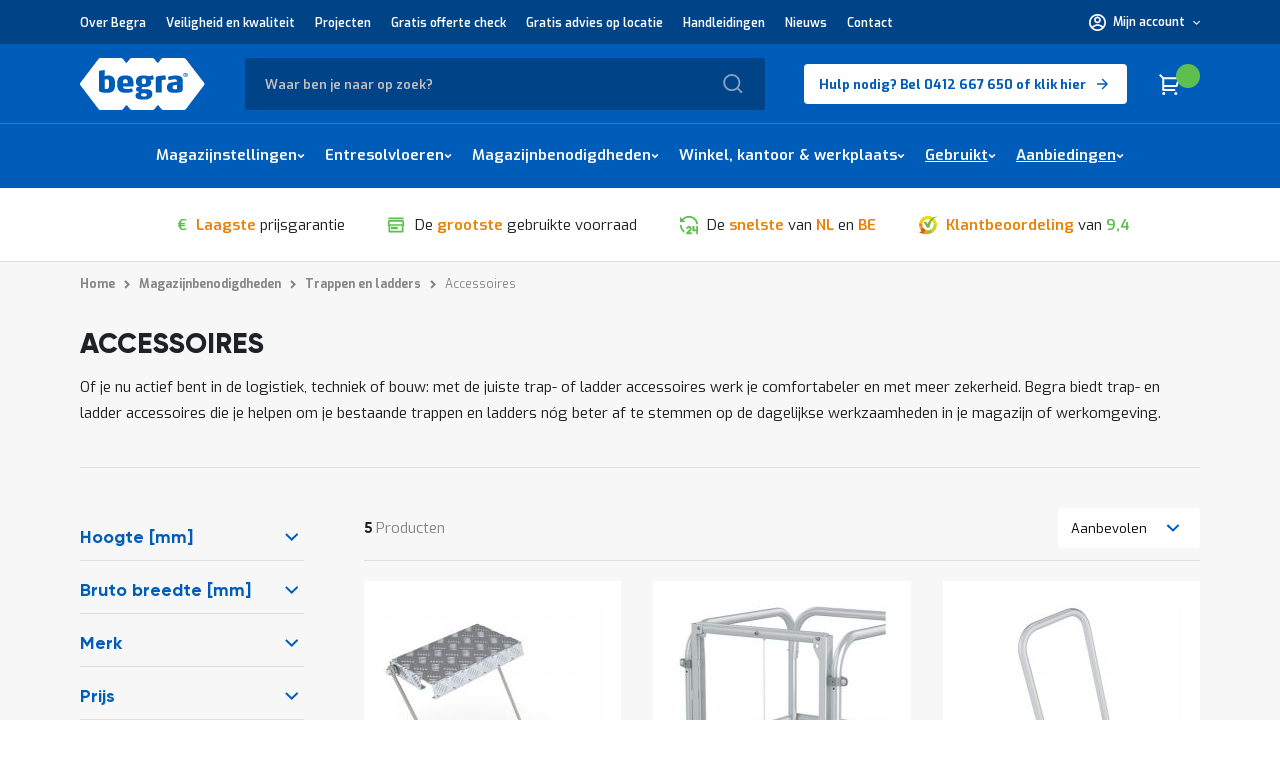

--- FILE ---
content_type: text/html; charset=UTF-8
request_url: https://www.begra.nl/magazijnbenodigdheden/trappen-en-ladders/accessoires
body_size: 85296
content:
 <!doctype html><html lang="nl"><head ><script> var LOCALE = 'nl\u002DNL'; var BASE_URL = 'https\u003A\u002F\u002Fwww.begra.nl\u002F'; var require = { 'baseUrl': 'https\u003A\u002F\u002Fwww.begra.nl\u002Fstatic\u002Fversion1769494781\u002Ffrontend\u002Fvalantic\u002Fbegra\u002Fnl_NL' };</script> 
<!--ISM JS Error Handler--><script>IsmJsErrorRegistry=function(){var me=this;var windowOnErrorOrigin=window.onerror;var debug=false;var registerUniqueOnly=true;var errorsLimitPerPage=20;var errorsReported={};var errorsReportedCount=0;me.handleHashChange=function(){var hash=document.location.hash;debug=!!(new RegExp('\\|debug=1\\|').exec(hash));if(debug){var matches=new RegExp('\\|error=(.+)\\|').exec(hash);if(matches){throw'ISM Test Error "'+matches[1]+'"';}}};me.register=function(message,file,line,column,errorObj){var error={message:message,url:document.location.href,file:file,line:line,column:column,callStack:(errorObj&&errorObj.stack)?errorObj.stack:'-'};var loc=document.location;var postUrl=loc.protocol+'//'+loc.hostname+'/RegisterJsError';var request=new XMLHttpRequest();request.open("POST",postUrl,true);request.setRequestHeader('Content-Type','application/x-www-form-urlencoded; charset=UTF-8');request.send('error='+encodeURIComponent(JSON.stringify(error)));if(debug){window.lastJsError=errorObj;}else{try{me.abortHttpRequest(request);}catch(e){console.log('Suppressed error "'+e.message+'"');}}};me.abortHttpRequest=function(request){var onStateChange=function(){if(request.readyState>=2){try{request.abort();}catch(e){console.log('Suppressed error "'+e.message+'"');}}};request.onreadystatechange=onStateChange;onStateChange();};me.onError=function(message,url,line,column,error){if(me.isRegisterAllowed(message,url,line,column,error)){me.register(message,url,line,column,error);}
if(typeof windowOnErrorOrigin==="function"){return windowOnErrorOrigin(message,url,line,column,error);}
return false;};me.isRegisterAllowed=function(message,url,line,column,error){var key=message+'|'+url+'|'+line+'|'+column;if(registerUniqueOnly){if(errorsReported[key]){return false;}else{errorsReported[key]=1;}}
if(errorsLimitPerPage){if(errorsReportedCount>=errorsLimitPerPage){return false;}else{errorsReportedCount++;}}
return true;};window.onerror=me.onError;if(!/Apple/.test(navigator.vendor)){Object.defineProperty(window,'onerror',{get:function(){return me.onError;},set:function(value){}});}else{var wait=5;var fixOnErrorEvent=function(){if(window.onerror!==me.onError){window.onerror=me.onError;}
setTimeout(fixOnErrorEvent,wait);};setTimeout(fixOnErrorEvent,wait);}
window.addEventListener("hashchange",me.handleHashChange,false);me.handleHashChange();};ismJsErrorRegistry=new IsmJsErrorRegistry();</script>
<meta charset="utf-8"/>
<meta name="title" content="Accessoires voor Trappen &amp; Ladders - Groot Assortiment | Begra"/>
<meta name="description" content="Ontdek accessoires voor trappen en ladders bij Begra. ? Voor veiligheid en gebruiksgemak ? Geschikt voor diverse toepassingen in magazijnen."/>
<meta name="robots" content="index,follow"/>
<meta name="viewport" content="width=device-width, initial-scale=1, maximum-scale=1.0, user-scalable=no"/>
<meta name="format-detection" content="telephone=no"/>
<meta http-equiv="X-UA-Compatible" content="IE=edge"/>
<title>Accessoires voor Trappen &amp; Ladders - Groot Assortiment | Begra</title>
    <script>(window.NREUM||(NREUM={})).init={privacy:{cookies_enabled:false},ajax:{deny_list:["*"]},feature_flags:["soft_nav"],browser_consent_mode:{enabled:false}};(window.NREUM||(NREUM={})).loader_config={xpid:"VwEGWFBWGwIGXVVXBwEPXlM=",licenseKey:"f8cbe75569",applicationID:"1694500887",browserID:"1834918535"};;/*! For license information please see nr-loader-full-1.308.0.min.js.LICENSE.txt */
(()=>{var e,t,r={384:(e,t,r)=>{"use strict";r.d(t,{NT:()=>a,US:()=>u,Zm:()=>o,bQ:()=>d,dV:()=>c,pV:()=>l});var n=r(6154),i=r(1863),s=r(1910);const a={beacon:"bam.nr-data.net",errorBeacon:"bam.nr-data.net"};function o(){return n.gm.NREUM||(n.gm.NREUM={}),void 0===n.gm.newrelic&&(n.gm.newrelic=n.gm.NREUM),n.gm.NREUM}function c(){let e=o();return e.o||(e.o={ST:n.gm.setTimeout,SI:n.gm.setImmediate||n.gm.setInterval,CT:n.gm.clearTimeout,XHR:n.gm.XMLHttpRequest,REQ:n.gm.Request,EV:n.gm.Event,PR:n.gm.Promise,MO:n.gm.MutationObserver,FETCH:n.gm.fetch,WS:n.gm.WebSocket},(0,s.i)(...Object.values(e.o))),e}function d(e,t){let r=o();r.initializedAgents??={},t.initializedAt={ms:(0,i.t)(),date:new Date},r.initializedAgents[e]=t}function u(e,t){o()[e]=t}function l(){return function(){let e=o();const t=e.info||{};e.info={beacon:a.beacon,errorBeacon:a.errorBeacon,...t}}(),function(){let e=o();const t=e.init||{};e.init={...t}}(),c(),function(){let e=o();const t=e.loader_config||{};e.loader_config={...t}}(),o()}},782:(e,t,r)=>{"use strict";r.d(t,{T:()=>n});const n=r(860).K7.pageViewTiming},860:(e,t,r)=>{"use strict";r.d(t,{$J:()=>u,K7:()=>c,P3:()=>d,XX:()=>i,Yy:()=>o,df:()=>s,qY:()=>n,v4:()=>a});const n="events",i="jserrors",s="browser/blobs",a="rum",o="browser/logs",c={ajax:"ajax",genericEvents:"generic_events",jserrors:i,logging:"logging",metrics:"metrics",pageAction:"page_action",pageViewEvent:"page_view_event",pageViewTiming:"page_view_timing",sessionReplay:"session_replay",sessionTrace:"session_trace",softNav:"soft_navigations",spa:"spa"},d={[c.pageViewEvent]:1,[c.pageViewTiming]:2,[c.metrics]:3,[c.jserrors]:4,[c.spa]:5,[c.ajax]:6,[c.sessionTrace]:7,[c.softNav]:8,[c.sessionReplay]:9,[c.logging]:10,[c.genericEvents]:11},u={[c.pageViewEvent]:a,[c.pageViewTiming]:n,[c.ajax]:n,[c.spa]:n,[c.softNav]:n,[c.metrics]:i,[c.jserrors]:i,[c.sessionTrace]:s,[c.sessionReplay]:s,[c.logging]:o,[c.genericEvents]:"ins"}},944:(e,t,r)=>{"use strict";r.d(t,{R:()=>i});var n=r(3241);function i(e,t){"function"==typeof console.debug&&(console.debug("New Relic Warning: https://github.com/newrelic/newrelic-browser-agent/blob/main/docs/warning-codes.md#".concat(e),t),(0,n.W)({agentIdentifier:null,drained:null,type:"data",name:"warn",feature:"warn",data:{code:e,secondary:t}}))}},993:(e,t,r)=>{"use strict";r.d(t,{A$:()=>s,ET:()=>a,TZ:()=>o,p_:()=>i});var n=r(860);const i={ERROR:"ERROR",WARN:"WARN",INFO:"INFO",DEBUG:"DEBUG",TRACE:"TRACE"},s={OFF:0,ERROR:1,WARN:2,INFO:3,DEBUG:4,TRACE:5},a="log",o=n.K7.logging},1541:(e,t,r)=>{"use strict";r.d(t,{U:()=>i,f:()=>n});const n={MFE:"MFE",BA:"BA"};function i(e,t){if(2!==t?.harvestEndpointVersion)return{};const r=t.agentRef.runtime.appMetadata.agents[0].entityGuid;return e?{"source.id":e.id,"source.name":e.name,"source.type":e.type,"parent.id":e.parent?.id||r,"parent.type":e.parent?.type||n.BA}:{"entity.guid":r,appId:t.agentRef.info.applicationID}}},1687:(e,t,r)=>{"use strict";r.d(t,{Ak:()=>d,Ze:()=>h,x3:()=>u});var n=r(3241),i=r(7836),s=r(3606),a=r(860),o=r(2646);const c={};function d(e,t){const r={staged:!1,priority:a.P3[t]||0};l(e),c[e].get(t)||c[e].set(t,r)}function u(e,t){e&&c[e]&&(c[e].get(t)&&c[e].delete(t),p(e,t,!1),c[e].size&&f(e))}function l(e){if(!e)throw new Error("agentIdentifier required");c[e]||(c[e]=new Map)}function h(e="",t="feature",r=!1){if(l(e),!e||!c[e].get(t)||r)return p(e,t);c[e].get(t).staged=!0,f(e)}function f(e){const t=Array.from(c[e]);t.every(([e,t])=>t.staged)&&(t.sort((e,t)=>e[1].priority-t[1].priority),t.forEach(([t])=>{c[e].delete(t),p(e,t)}))}function p(e,t,r=!0){const a=e?i.ee.get(e):i.ee,c=s.i.handlers;if(!a.aborted&&a.backlog&&c){if((0,n.W)({agentIdentifier:e,type:"lifecycle",name:"drain",feature:t}),r){const e=a.backlog[t],r=c[t];if(r){for(let t=0;e&&t<e.length;++t)g(e[t],r);Object.entries(r).forEach(([e,t])=>{Object.values(t||{}).forEach(t=>{t[0]?.on&&t[0]?.context()instanceof o.y&&t[0].on(e,t[1])})})}}a.isolatedBacklog||delete c[t],a.backlog[t]=null,a.emit("drain-"+t,[])}}function g(e,t){var r=e[1];Object.values(t[r]||{}).forEach(t=>{var r=e[0];if(t[0]===r){var n=t[1],i=e[3],s=e[2];n.apply(i,s)}})}},1738:(e,t,r)=>{"use strict";r.d(t,{U:()=>f,Y:()=>h});var n=r(3241),i=r(9908),s=r(1863),a=r(944),o=r(5701),c=r(3969),d=r(8362),u=r(860),l=r(4261);function h(e,t,r,s){const h=s||r;!h||h[e]&&h[e]!==d.d.prototype[e]||(h[e]=function(){(0,i.p)(c.xV,["API/"+e+"/called"],void 0,u.K7.metrics,r.ee),(0,n.W)({agentIdentifier:r.agentIdentifier,drained:!!o.B?.[r.agentIdentifier],type:"data",name:"api",feature:l.Pl+e,data:{}});try{return t.apply(this,arguments)}catch(e){(0,a.R)(23,e)}})}function f(e,t,r,n,a){const o=e.info;null===r?delete o.jsAttributes[t]:o.jsAttributes[t]=r,(a||null===r)&&(0,i.p)(l.Pl+n,[(0,s.t)(),t,r],void 0,"session",e.ee)}},1741:(e,t,r)=>{"use strict";r.d(t,{W:()=>s});var n=r(944),i=r(4261);class s{#e(e,...t){if(this[e]!==s.prototype[e])return this[e](...t);(0,n.R)(35,e)}addPageAction(e,t){return this.#e(i.hG,e,t)}register(e){return this.#e(i.eY,e)}recordCustomEvent(e,t){return this.#e(i.fF,e,t)}setPageViewName(e,t){return this.#e(i.Fw,e,t)}setCustomAttribute(e,t,r){return this.#e(i.cD,e,t,r)}noticeError(e,t){return this.#e(i.o5,e,t)}setUserId(e,t=!1){return this.#e(i.Dl,e,t)}setApplicationVersion(e){return this.#e(i.nb,e)}setErrorHandler(e){return this.#e(i.bt,e)}addRelease(e,t){return this.#e(i.k6,e,t)}log(e,t){return this.#e(i.$9,e,t)}start(){return this.#e(i.d3)}finished(e){return this.#e(i.BL,e)}recordReplay(){return this.#e(i.CH)}pauseReplay(){return this.#e(i.Tb)}addToTrace(e){return this.#e(i.U2,e)}setCurrentRouteName(e){return this.#e(i.PA,e)}interaction(e){return this.#e(i.dT,e)}wrapLogger(e,t,r){return this.#e(i.Wb,e,t,r)}measure(e,t){return this.#e(i.V1,e,t)}consent(e){return this.#e(i.Pv,e)}}},1863:(e,t,r)=>{"use strict";function n(){return Math.floor(performance.now())}r.d(t,{t:()=>n})},1910:(e,t,r)=>{"use strict";r.d(t,{i:()=>s});var n=r(944);const i=new Map;function s(...e){return e.every(e=>{if(i.has(e))return i.get(e);const t="function"==typeof e?e.toString():"",r=t.includes("[native code]"),s=t.includes("nrWrapper");return r||s||(0,n.R)(64,e?.name||t),i.set(e,r),r})}},2555:(e,t,r)=>{"use strict";r.d(t,{D:()=>o,f:()=>a});var n=r(384),i=r(8122);const s={beacon:n.NT.beacon,errorBeacon:n.NT.errorBeacon,licenseKey:void 0,applicationID:void 0,sa:void 0,queueTime:void 0,applicationTime:void 0,ttGuid:void 0,user:void 0,account:void 0,product:void 0,extra:void 0,jsAttributes:{},userAttributes:void 0,atts:void 0,transactionName:void 0,tNamePlain:void 0};function a(e){try{return!!e.licenseKey&&!!e.errorBeacon&&!!e.applicationID}catch(e){return!1}}const o=e=>(0,i.a)(e,s)},2614:(e,t,r)=>{"use strict";r.d(t,{BB:()=>a,H3:()=>n,g:()=>d,iL:()=>c,tS:()=>o,uh:()=>i,wk:()=>s});const n="NRBA",i="SESSION",s=144e5,a=18e5,o={STARTED:"session-started",PAUSE:"session-pause",RESET:"session-reset",RESUME:"session-resume",UPDATE:"session-update"},c={SAME_TAB:"same-tab",CROSS_TAB:"cross-tab"},d={OFF:0,FULL:1,ERROR:2}},2646:(e,t,r)=>{"use strict";r.d(t,{y:()=>n});class n{constructor(e){this.contextId=e}}},2843:(e,t,r)=>{"use strict";r.d(t,{G:()=>s,u:()=>i});var n=r(3878);function i(e,t=!1,r,i){(0,n.DD)("visibilitychange",function(){if(t)return void("hidden"===document.visibilityState&&e());e(document.visibilityState)},r,i)}function s(e,t,r){(0,n.sp)("pagehide",e,t,r)}},3241:(e,t,r)=>{"use strict";r.d(t,{W:()=>s});var n=r(6154);const i="newrelic";function s(e={}){try{n.gm.dispatchEvent(new CustomEvent(i,{detail:e}))}catch(e){}}},3304:(e,t,r)=>{"use strict";r.d(t,{A:()=>s});var n=r(7836);const i=()=>{const e=new WeakSet;return(t,r)=>{if("object"==typeof r&&null!==r){if(e.has(r))return;e.add(r)}return r}};function s(e){try{return JSON.stringify(e,i())??""}catch(e){try{n.ee.emit("internal-error",[e])}catch(e){}return""}}},3333:(e,t,r)=>{"use strict";r.d(t,{$v:()=>u,TZ:()=>n,Xh:()=>c,Zp:()=>i,kd:()=>d,mq:()=>o,nf:()=>a,qN:()=>s});const n=r(860).K7.genericEvents,i=["auxclick","click","copy","keydown","paste","scrollend"],s=["focus","blur"],a=4,o=1e3,c=2e3,d=["PageAction","UserAction","BrowserPerformance"],u={RESOURCES:"experimental.resources",REGISTER:"register"}},3434:(e,t,r)=>{"use strict";r.d(t,{Jt:()=>s,YM:()=>d});var n=r(7836),i=r(5607);const s="nr@original:".concat(i.W),a=50;var o=Object.prototype.hasOwnProperty,c=!1;function d(e,t){return e||(e=n.ee),r.inPlace=function(e,t,n,i,s){n||(n="");const a="-"===n.charAt(0);for(let o=0;o<t.length;o++){const c=t[o],d=e[c];l(d)||(e[c]=r(d,a?c+n:n,i,c,s))}},r.flag=s,r;function r(t,r,n,c,d){return l(t)?t:(r||(r=""),nrWrapper[s]=t,function(e,t,r){if(Object.defineProperty&&Object.keys)try{return Object.keys(e).forEach(function(r){Object.defineProperty(t,r,{get:function(){return e[r]},set:function(t){return e[r]=t,t}})}),t}catch(e){u([e],r)}for(var n in e)o.call(e,n)&&(t[n]=e[n])}(t,nrWrapper,e),nrWrapper);function nrWrapper(){var s,o,l,h;let f;try{o=this,s=[...arguments],l="function"==typeof n?n(s,o):n||{}}catch(t){u([t,"",[s,o,c],l],e)}i(r+"start",[s,o,c],l,d);const p=performance.now();let g;try{return h=t.apply(o,s),g=performance.now(),h}catch(e){throw g=performance.now(),i(r+"err",[s,o,e],l,d),f=e,f}finally{const e=g-p,t={start:p,end:g,duration:e,isLongTask:e>=a,methodName:c,thrownError:f};t.isLongTask&&i("long-task",[t,o],l,d),i(r+"end",[s,o,h],l,d)}}}function i(r,n,i,s){if(!c||t){var a=c;c=!0;try{e.emit(r,n,i,t,s)}catch(t){u([t,r,n,i],e)}c=a}}}function u(e,t){t||(t=n.ee);try{t.emit("internal-error",e)}catch(e){}}function l(e){return!(e&&"function"==typeof e&&e.apply&&!e[s])}},3606:(e,t,r)=>{"use strict";r.d(t,{i:()=>s});var n=r(9908);s.on=a;var i=s.handlers={};function s(e,t,r,s){a(s||n.d,i,e,t,r)}function a(e,t,r,i,s){s||(s="feature"),e||(e=n.d);var a=t[s]=t[s]||{};(a[r]=a[r]||[]).push([e,i])}},3738:(e,t,r)=>{"use strict";r.d(t,{He:()=>i,Kp:()=>o,Lc:()=>d,Rz:()=>u,TZ:()=>n,bD:()=>s,d3:()=>a,jx:()=>l,sl:()=>h,uP:()=>c});const n=r(860).K7.sessionTrace,i="bstResource",s="resource",a="-start",o="-end",c="fn"+a,d="fn"+o,u="pushState",l=1e3,h=3e4},3785:(e,t,r)=>{"use strict";r.d(t,{R:()=>c,b:()=>d});var n=r(9908),i=r(1863),s=r(860),a=r(3969),o=r(993);function c(e,t,r={},c=o.p_.INFO,d=!0,u,l=(0,i.t)()){(0,n.p)(a.xV,["API/logging/".concat(c.toLowerCase(),"/called")],void 0,s.K7.metrics,e),(0,n.p)(o.ET,[l,t,r,c,d,u],void 0,s.K7.logging,e)}function d(e){return"string"==typeof e&&Object.values(o.p_).some(t=>t===e.toUpperCase().trim())}},3878:(e,t,r)=>{"use strict";function n(e,t){return{capture:e,passive:!1,signal:t}}function i(e,t,r=!1,i){window.addEventListener(e,t,n(r,i))}function s(e,t,r=!1,i){document.addEventListener(e,t,n(r,i))}r.d(t,{DD:()=>s,jT:()=>n,sp:()=>i})},3969:(e,t,r)=>{"use strict";r.d(t,{TZ:()=>n,XG:()=>o,rs:()=>i,xV:()=>a,z_:()=>s});const n=r(860).K7.metrics,i="sm",s="cm",a="storeSupportabilityMetrics",o="storeEventMetrics"},4234:(e,t,r)=>{"use strict";r.d(t,{W:()=>s});var n=r(7836),i=r(1687);class s{constructor(e,t){this.agentIdentifier=e,this.ee=n.ee.get(e),this.featureName=t,this.blocked=!1}deregisterDrain(){(0,i.x3)(this.agentIdentifier,this.featureName)}}},4261:(e,t,r)=>{"use strict";r.d(t,{$9:()=>d,BL:()=>o,CH:()=>f,Dl:()=>w,Fw:()=>y,PA:()=>m,Pl:()=>n,Pv:()=>T,Tb:()=>l,U2:()=>s,V1:()=>E,Wb:()=>x,bt:()=>b,cD:()=>v,d3:()=>R,dT:()=>c,eY:()=>p,fF:()=>h,hG:()=>i,k6:()=>a,nb:()=>g,o5:()=>u});const n="api-",i="addPageAction",s="addToTrace",a="addRelease",o="finished",c="interaction",d="log",u="noticeError",l="pauseReplay",h="recordCustomEvent",f="recordReplay",p="register",g="setApplicationVersion",m="setCurrentRouteName",v="setCustomAttribute",b="setErrorHandler",y="setPageViewName",w="setUserId",R="start",x="wrapLogger",E="measure",T="consent"},5205:(e,t,r)=>{"use strict";r.d(t,{j:()=>S});var n=r(384),i=r(1741);var s=r(2555),a=r(3333);const o=e=>{if(!e||"string"!=typeof e)return!1;try{document.createDocumentFragment().querySelector(e)}catch{return!1}return!0};var c=r(2614),d=r(944),u=r(8122);const l="[data-nr-mask]",h=e=>(0,u.a)(e,(()=>{const e={feature_flags:[],experimental:{allow_registered_children:!1,resources:!1},mask_selector:"*",block_selector:"[data-nr-block]",mask_input_options:{color:!1,date:!1,"datetime-local":!1,email:!1,month:!1,number:!1,range:!1,search:!1,tel:!1,text:!1,time:!1,url:!1,week:!1,textarea:!1,select:!1,password:!0}};return{ajax:{deny_list:void 0,block_internal:!0,enabled:!0,autoStart:!0},api:{get allow_registered_children(){return e.feature_flags.includes(a.$v.REGISTER)||e.experimental.allow_registered_children},set allow_registered_children(t){e.experimental.allow_registered_children=t},duplicate_registered_data:!1},browser_consent_mode:{enabled:!1},distributed_tracing:{enabled:void 0,exclude_newrelic_header:void 0,cors_use_newrelic_header:void 0,cors_use_tracecontext_headers:void 0,allowed_origins:void 0},get feature_flags(){return e.feature_flags},set feature_flags(t){e.feature_flags=t},generic_events:{enabled:!0,autoStart:!0},harvest:{interval:30},jserrors:{enabled:!0,autoStart:!0},logging:{enabled:!0,autoStart:!0},metrics:{enabled:!0,autoStart:!0},obfuscate:void 0,page_action:{enabled:!0},page_view_event:{enabled:!0,autoStart:!0},page_view_timing:{enabled:!0,autoStart:!0},performance:{capture_marks:!1,capture_measures:!1,capture_detail:!0,resources:{get enabled(){return e.feature_flags.includes(a.$v.RESOURCES)||e.experimental.resources},set enabled(t){e.experimental.resources=t},asset_types:[],first_party_domains:[],ignore_newrelic:!0}},privacy:{cookies_enabled:!0},proxy:{assets:void 0,beacon:void 0},session:{expiresMs:c.wk,inactiveMs:c.BB},session_replay:{autoStart:!0,enabled:!1,preload:!1,sampling_rate:10,error_sampling_rate:100,collect_fonts:!1,inline_images:!1,fix_stylesheets:!0,mask_all_inputs:!0,get mask_text_selector(){return e.mask_selector},set mask_text_selector(t){o(t)?e.mask_selector="".concat(t,",").concat(l):""===t||null===t?e.mask_selector=l:(0,d.R)(5,t)},get block_class(){return"nr-block"},get ignore_class(){return"nr-ignore"},get mask_text_class(){return"nr-mask"},get block_selector(){return e.block_selector},set block_selector(t){o(t)?e.block_selector+=",".concat(t):""!==t&&(0,d.R)(6,t)},get mask_input_options(){return e.mask_input_options},set mask_input_options(t){t&&"object"==typeof t?e.mask_input_options={...t,password:!0}:(0,d.R)(7,t)}},session_trace:{enabled:!0,autoStart:!0},soft_navigations:{enabled:!0,autoStart:!0},spa:{enabled:!0,autoStart:!0},ssl:void 0,user_actions:{enabled:!0,elementAttributes:["id","className","tagName","type"]}}})());var f=r(6154),p=r(9324);let g=0;const m={buildEnv:p.F3,distMethod:p.Xs,version:p.xv,originTime:f.WN},v={consented:!1},b={appMetadata:{},get consented(){return this.session?.state?.consent||v.consented},set consented(e){v.consented=e},customTransaction:void 0,denyList:void 0,disabled:!1,harvester:void 0,isolatedBacklog:!1,isRecording:!1,loaderType:void 0,maxBytes:3e4,obfuscator:void 0,onerror:void 0,ptid:void 0,releaseIds:{},session:void 0,timeKeeper:void 0,registeredEntities:[],jsAttributesMetadata:{bytes:0},get harvestCount(){return++g}},y=e=>{const t=(0,u.a)(e,b),r=Object.keys(m).reduce((e,t)=>(e[t]={value:m[t],writable:!1,configurable:!0,enumerable:!0},e),{});return Object.defineProperties(t,r)};var w=r(5701);const R=e=>{const t=e.startsWith("http");e+="/",r.p=t?e:"https://"+e};var x=r(7836),E=r(3241);const T={accountID:void 0,trustKey:void 0,agentID:void 0,licenseKey:void 0,applicationID:void 0,xpid:void 0},A=e=>(0,u.a)(e,T),_=new Set;function S(e,t={},r,a){let{init:o,info:c,loader_config:d,runtime:u={},exposed:l=!0}=t;if(!c){const e=(0,n.pV)();o=e.init,c=e.info,d=e.loader_config}e.init=h(o||{}),e.loader_config=A(d||{}),c.jsAttributes??={},f.bv&&(c.jsAttributes.isWorker=!0),e.info=(0,s.D)(c);const p=e.init,g=[c.beacon,c.errorBeacon];_.has(e.agentIdentifier)||(p.proxy.assets&&(R(p.proxy.assets),g.push(p.proxy.assets)),p.proxy.beacon&&g.push(p.proxy.beacon),e.beacons=[...g],function(e){const t=(0,n.pV)();Object.getOwnPropertyNames(i.W.prototype).forEach(r=>{const n=i.W.prototype[r];if("function"!=typeof n||"constructor"===n)return;let s=t[r];e[r]&&!1!==e.exposed&&"micro-agent"!==e.runtime?.loaderType&&(t[r]=(...t)=>{const n=e[r](...t);return s?s(...t):n})})}(e),(0,n.US)("activatedFeatures",w.B)),u.denyList=[...p.ajax.deny_list||[],...p.ajax.block_internal?g:[]],u.ptid=e.agentIdentifier,u.loaderType=r,e.runtime=y(u),_.has(e.agentIdentifier)||(e.ee=x.ee.get(e.agentIdentifier),e.exposed=l,(0,E.W)({agentIdentifier:e.agentIdentifier,drained:!!w.B?.[e.agentIdentifier],type:"lifecycle",name:"initialize",feature:void 0,data:e.config})),_.add(e.agentIdentifier)}},5270:(e,t,r)=>{"use strict";r.d(t,{Aw:()=>a,SR:()=>s,rF:()=>o});var n=r(384),i=r(7767);function s(e){return!!(0,n.dV)().o.MO&&(0,i.V)(e)&&!0===e?.session_trace.enabled}function a(e){return!0===e?.session_replay.preload&&s(e)}function o(e,t){try{if("string"==typeof t?.type){if("password"===t.type.toLowerCase())return"*".repeat(e?.length||0);if(void 0!==t?.dataset?.nrUnmask||t?.classList?.contains("nr-unmask"))return e}}catch(e){}return"string"==typeof e?e.replace(/[\S]/g,"*"):"*".repeat(e?.length||0)}},5289:(e,t,r)=>{"use strict";r.d(t,{GG:()=>a,Qr:()=>c,sB:()=>o});var n=r(3878),i=r(6389);function s(){return"undefined"==typeof document||"complete"===document.readyState}function a(e,t){if(s())return e();const r=(0,i.J)(e),a=setInterval(()=>{s()&&(clearInterval(a),r())},500);(0,n.sp)("load",r,t)}function o(e){if(s())return e();(0,n.DD)("DOMContentLoaded",e)}function c(e){if(s())return e();(0,n.sp)("popstate",e)}},5607:(e,t,r)=>{"use strict";r.d(t,{W:()=>n});const n=(0,r(9566).bz)()},5701:(e,t,r)=>{"use strict";r.d(t,{B:()=>s,t:()=>a});var n=r(3241);const i=new Set,s={};function a(e,t){const r=t.agentIdentifier;s[r]??={},e&&"object"==typeof e&&(i.has(r)||(t.ee.emit("rumresp",[e]),s[r]=e,i.add(r),(0,n.W)({agentIdentifier:r,loaded:!0,drained:!0,type:"lifecycle",name:"load",feature:void 0,data:e})))}},6154:(e,t,r)=>{"use strict";r.d(t,{OF:()=>d,RI:()=>i,WN:()=>h,bv:()=>s,eN:()=>f,gm:()=>a,lR:()=>l,m:()=>c,mw:()=>o,sb:()=>u});var n=r(1863);const i="undefined"!=typeof window&&!!window.document,s="undefined"!=typeof WorkerGlobalScope&&("undefined"!=typeof self&&self instanceof WorkerGlobalScope&&self.navigator instanceof WorkerNavigator||"undefined"!=typeof globalThis&&globalThis instanceof WorkerGlobalScope&&globalThis.navigator instanceof WorkerNavigator),a=i?window:"undefined"!=typeof WorkerGlobalScope&&("undefined"!=typeof self&&self instanceof WorkerGlobalScope&&self||"undefined"!=typeof globalThis&&globalThis instanceof WorkerGlobalScope&&globalThis),o=Boolean("hidden"===a?.document?.visibilityState),c=""+a?.location,d=/iPad|iPhone|iPod/.test(a.navigator?.userAgent),u=d&&"undefined"==typeof SharedWorker,l=(()=>{const e=a.navigator?.userAgent?.match(/Firefox[/\s](\d+\.\d+)/);return Array.isArray(e)&&e.length>=2?+e[1]:0})(),h=Date.now()-(0,n.t)(),f=()=>"undefined"!=typeof PerformanceNavigationTiming&&a?.performance?.getEntriesByType("navigation")?.[0]?.responseStart},6344:(e,t,r)=>{"use strict";r.d(t,{BB:()=>u,Qb:()=>l,TZ:()=>i,Ug:()=>a,Vh:()=>s,_s:()=>o,bc:()=>d,yP:()=>c});var n=r(2614);const i=r(860).K7.sessionReplay,s="errorDuringReplay",a=.12,o={DomContentLoaded:0,Load:1,FullSnapshot:2,IncrementalSnapshot:3,Meta:4,Custom:5},c={[n.g.ERROR]:15e3,[n.g.FULL]:3e5,[n.g.OFF]:0},d={RESET:{message:"Session was reset",sm:"Reset"},IMPORT:{message:"Recorder failed to import",sm:"Import"},TOO_MANY:{message:"429: Too Many Requests",sm:"Too-Many"},TOO_BIG:{message:"Payload was too large",sm:"Too-Big"},CROSS_TAB:{message:"Session Entity was set to OFF on another tab",sm:"Cross-Tab"},ENTITLEMENTS:{message:"Session Replay is not allowed and will not be started",sm:"Entitlement"}},u=5e3,l={API:"api",RESUME:"resume",SWITCH_TO_FULL:"switchToFull",INITIALIZE:"initialize",PRELOAD:"preload"}},6389:(e,t,r)=>{"use strict";function n(e,t=500,r={}){const n=r?.leading||!1;let i;return(...r)=>{n&&void 0===i&&(e.apply(this,r),i=setTimeout(()=>{i=clearTimeout(i)},t)),n||(clearTimeout(i),i=setTimeout(()=>{e.apply(this,r)},t))}}function i(e){let t=!1;return(...r)=>{t||(t=!0,e.apply(this,r))}}r.d(t,{J:()=>i,s:()=>n})},6630:(e,t,r)=>{"use strict";r.d(t,{T:()=>n});const n=r(860).K7.pageViewEvent},6774:(e,t,r)=>{"use strict";r.d(t,{T:()=>n});const n=r(860).K7.jserrors},7295:(e,t,r)=>{"use strict";r.d(t,{Xv:()=>a,gX:()=>i,iW:()=>s});var n=[];function i(e){if(!e||s(e))return!1;if(0===n.length)return!0;if("*"===n[0].hostname)return!1;for(var t=0;t<n.length;t++){var r=n[t];if(r.hostname.test(e.hostname)&&r.pathname.test(e.pathname))return!1}return!0}function s(e){return void 0===e.hostname}function a(e){if(n=[],e&&e.length)for(var t=0;t<e.length;t++){let r=e[t];if(!r)continue;if("*"===r)return void(n=[{hostname:"*"}]);0===r.indexOf("http://")?r=r.substring(7):0===r.indexOf("https://")&&(r=r.substring(8));const i=r.indexOf("/");let s,a;i>0?(s=r.substring(0,i),a=r.substring(i)):(s=r,a="*");let[c]=s.split(":");n.push({hostname:o(c),pathname:o(a,!0)})}}function o(e,t=!1){const r=e.replace(/[.+?^${}()|[\]\\]/g,e=>"\\"+e).replace(/\*/g,".*?");return new RegExp((t?"^":"")+r+"$")}},7485:(e,t,r)=>{"use strict";r.d(t,{D:()=>i});var n=r(6154);function i(e){if(0===(e||"").indexOf("data:"))return{protocol:"data"};try{const t=new URL(e,location.href),r={port:t.port,hostname:t.hostname,pathname:t.pathname,search:t.search,protocol:t.protocol.slice(0,t.protocol.indexOf(":")),sameOrigin:t.protocol===n.gm?.location?.protocol&&t.host===n.gm?.location?.host};return r.port&&""!==r.port||("http:"===t.protocol&&(r.port="80"),"https:"===t.protocol&&(r.port="443")),r.pathname&&""!==r.pathname?r.pathname.startsWith("/")||(r.pathname="/".concat(r.pathname)):r.pathname="/",r}catch(e){return{}}}},7699:(e,t,r)=>{"use strict";r.d(t,{It:()=>s,KC:()=>o,No:()=>i,qh:()=>a});var n=r(860);const i=16e3,s=1e6,a="SESSION_ERROR",o={[n.K7.logging]:!0,[n.K7.genericEvents]:!1,[n.K7.jserrors]:!1,[n.K7.ajax]:!1}},7767:(e,t,r)=>{"use strict";r.d(t,{V:()=>i});var n=r(6154);const i=e=>n.RI&&!0===e?.privacy.cookies_enabled},7836:(e,t,r)=>{"use strict";r.d(t,{P:()=>o,ee:()=>c});var n=r(384),i=r(8990),s=r(2646),a=r(5607);const o="nr@context:".concat(a.W),c=function e(t,r){var n={},a={},u={},l=!1;try{l=16===r.length&&d.initializedAgents?.[r]?.runtime.isolatedBacklog}catch(e){}var h={on:p,addEventListener:p,removeEventListener:function(e,t){var r=n[e];if(!r)return;for(var i=0;i<r.length;i++)r[i]===t&&r.splice(i,1)},emit:function(e,r,n,i,s){!1!==s&&(s=!0);if(c.aborted&&!i)return;t&&s&&t.emit(e,r,n);var o=f(n);g(e).forEach(e=>{e.apply(o,r)});var d=v()[a[e]];d&&d.push([h,e,r,o]);return o},get:m,listeners:g,context:f,buffer:function(e,t){const r=v();if(t=t||"feature",h.aborted)return;Object.entries(e||{}).forEach(([e,n])=>{a[n]=t,t in r||(r[t]=[])})},abort:function(){h._aborted=!0,Object.keys(h.backlog).forEach(e=>{delete h.backlog[e]})},isBuffering:function(e){return!!v()[a[e]]},debugId:r,backlog:l?{}:t&&"object"==typeof t.backlog?t.backlog:{},isolatedBacklog:l};return Object.defineProperty(h,"aborted",{get:()=>{let e=h._aborted||!1;return e||(t&&(e=t.aborted),e)}}),h;function f(e){return e&&e instanceof s.y?e:e?(0,i.I)(e,o,()=>new s.y(o)):new s.y(o)}function p(e,t){n[e]=g(e).concat(t)}function g(e){return n[e]||[]}function m(t){return u[t]=u[t]||e(h,t)}function v(){return h.backlog}}(void 0,"globalEE"),d=(0,n.Zm)();d.ee||(d.ee=c)},8122:(e,t,r)=>{"use strict";r.d(t,{a:()=>i});var n=r(944);function i(e,t){try{if(!e||"object"!=typeof e)return(0,n.R)(3);if(!t||"object"!=typeof t)return(0,n.R)(4);const r=Object.create(Object.getPrototypeOf(t),Object.getOwnPropertyDescriptors(t)),s=0===Object.keys(r).length?e:r;for(let a in s)if(void 0!==e[a])try{if(null===e[a]){r[a]=null;continue}Array.isArray(e[a])&&Array.isArray(t[a])?r[a]=Array.from(new Set([...e[a],...t[a]])):"object"==typeof e[a]&&"object"==typeof t[a]?r[a]=i(e[a],t[a]):r[a]=e[a]}catch(e){r[a]||(0,n.R)(1,e)}return r}catch(e){(0,n.R)(2,e)}}},8139:(e,t,r)=>{"use strict";r.d(t,{u:()=>h});var n=r(7836),i=r(3434),s=r(8990),a=r(6154);const o={},c=a.gm.XMLHttpRequest,d="addEventListener",u="removeEventListener",l="nr@wrapped:".concat(n.P);function h(e){var t=function(e){return(e||n.ee).get("events")}(e);if(o[t.debugId]++)return t;o[t.debugId]=1;var r=(0,i.YM)(t,!0);function h(e){r.inPlace(e,[d,u],"-",p)}function p(e,t){return e[1]}return"getPrototypeOf"in Object&&(a.RI&&f(document,h),c&&f(c.prototype,h),f(a.gm,h)),t.on(d+"-start",function(e,t){var n=e[1];if(null!==n&&("function"==typeof n||"object"==typeof n)&&"newrelic"!==e[0]){var i=(0,s.I)(n,l,function(){var e={object:function(){if("function"!=typeof n.handleEvent)return;return n.handleEvent.apply(n,arguments)},function:n}[typeof n];return e?r(e,"fn-",null,e.name||"anonymous"):n});this.wrapped=e[1]=i}}),t.on(u+"-start",function(e){e[1]=this.wrapped||e[1]}),t}function f(e,t,...r){let n=e;for(;"object"==typeof n&&!Object.prototype.hasOwnProperty.call(n,d);)n=Object.getPrototypeOf(n);n&&t(n,...r)}},8362:(e,t,r)=>{"use strict";r.d(t,{d:()=>s});var n=r(9566),i=r(1741);class s extends i.W{agentIdentifier=(0,n.LA)(16)}},8374:(e,t,r)=>{r.nc=(()=>{try{return document?.currentScript?.nonce}catch(e){}return""})()},8990:(e,t,r)=>{"use strict";r.d(t,{I:()=>i});var n=Object.prototype.hasOwnProperty;function i(e,t,r){if(n.call(e,t))return e[t];var i=r();if(Object.defineProperty&&Object.keys)try{return Object.defineProperty(e,t,{value:i,writable:!0,enumerable:!1}),i}catch(e){}return e[t]=i,i}},9119:(e,t,r)=>{"use strict";r.d(t,{L:()=>s});var n=/([^?#]*)[^#]*(#[^?]*|$).*/,i=/([^?#]*)().*/;function s(e,t){return e?e.replace(t?n:i,"$1$2"):e}},9300:(e,t,r)=>{"use strict";r.d(t,{T:()=>n});const n=r(860).K7.ajax},9324:(e,t,r)=>{"use strict";r.d(t,{AJ:()=>a,F3:()=>i,Xs:()=>s,Yq:()=>o,xv:()=>n});const n="1.308.0",i="PROD",s="CDN",a="@newrelic/rrweb",o="1.0.1"},9566:(e,t,r)=>{"use strict";r.d(t,{LA:()=>o,ZF:()=>c,bz:()=>a,el:()=>d});var n=r(6154);const i="xxxxxxxx-xxxx-4xxx-yxxx-xxxxxxxxxxxx";function s(e,t){return e?15&e[t]:16*Math.random()|0}function a(){const e=n.gm?.crypto||n.gm?.msCrypto;let t,r=0;return e&&e.getRandomValues&&(t=e.getRandomValues(new Uint8Array(30))),i.split("").map(e=>"x"===e?s(t,r++).toString(16):"y"===e?(3&s()|8).toString(16):e).join("")}function o(e){const t=n.gm?.crypto||n.gm?.msCrypto;let r,i=0;t&&t.getRandomValues&&(r=t.getRandomValues(new Uint8Array(e)));const a=[];for(var o=0;o<e;o++)a.push(s(r,i++).toString(16));return a.join("")}function c(){return o(16)}function d(){return o(32)}},9908:(e,t,r)=>{"use strict";r.d(t,{d:()=>n,p:()=>i});var n=r(7836).ee.get("handle");function i(e,t,r,i,s){s?(s.buffer([e],i),s.emit(e,t,r)):(n.buffer([e],i),n.emit(e,t,r))}}},n={};function i(e){var t=n[e];if(void 0!==t)return t.exports;var s=n[e]={exports:{}};return r[e](s,s.exports,i),s.exports}i.m=r,i.d=(e,t)=>{for(var r in t)i.o(t,r)&&!i.o(e,r)&&Object.defineProperty(e,r,{enumerable:!0,get:t[r]})},i.f={},i.e=e=>Promise.all(Object.keys(i.f).reduce((t,r)=>(i.f[r](e,t),t),[])),i.u=e=>({95:"nr-full-compressor",222:"nr-full-recorder",891:"nr-full"}[e]+"-1.308.0.min.js"),i.o=(e,t)=>Object.prototype.hasOwnProperty.call(e,t),e={},t="NRBA-1.308.0.PROD:",i.l=(r,n,s,a)=>{if(e[r])e[r].push(n);else{var o,c;if(void 0!==s)for(var d=document.getElementsByTagName("script"),u=0;u<d.length;u++){var l=d[u];if(l.getAttribute("src")==r||l.getAttribute("data-webpack")==t+s){o=l;break}}if(!o){c=!0;var h={891:"sha512-fcveNDcpRQS9OweGhN4uJe88Qmg+EVyH6j/wngwL2Le0m7LYyz7q+JDx7KBxsdDF4TaPVsSmHg12T3pHwdLa7w==",222:"sha512-O8ZzdvgB4fRyt7k2Qrr4STpR+tCA2mcQEig6/dP3rRy9uEx1CTKQ6cQ7Src0361y7xS434ua+zIPo265ZpjlEg==",95:"sha512-jDWejat/6/UDex/9XjYoPPmpMPuEvBCSuCg/0tnihjbn5bh9mP3An0NzFV9T5Tc+3kKhaXaZA8UIKPAanD2+Gw=="};(o=document.createElement("script")).charset="utf-8",i.nc&&o.setAttribute("nonce",i.nc),o.setAttribute("data-webpack",t+s),o.src=r,0!==o.src.indexOf(window.location.origin+"/")&&(o.crossOrigin="anonymous"),h[a]&&(o.integrity=h[a])}e[r]=[n];var f=(t,n)=>{o.onerror=o.onload=null,clearTimeout(p);var i=e[r];if(delete e[r],o.parentNode&&o.parentNode.removeChild(o),i&&i.forEach(e=>e(n)),t)return t(n)},p=setTimeout(f.bind(null,void 0,{type:"timeout",target:o}),12e4);o.onerror=f.bind(null,o.onerror),o.onload=f.bind(null,o.onload),c&&document.head.appendChild(o)}},i.r=e=>{"undefined"!=typeof Symbol&&Symbol.toStringTag&&Object.defineProperty(e,Symbol.toStringTag,{value:"Module"}),Object.defineProperty(e,"__esModule",{value:!0})},i.p="https://js-agent.newrelic.com/",(()=>{var e={85:0,959:0};i.f.j=(t,r)=>{var n=i.o(e,t)?e[t]:void 0;if(0!==n)if(n)r.push(n[2]);else{var s=new Promise((r,i)=>n=e[t]=[r,i]);r.push(n[2]=s);var a=i.p+i.u(t),o=new Error;i.l(a,r=>{if(i.o(e,t)&&(0!==(n=e[t])&&(e[t]=void 0),n)){var s=r&&("load"===r.type?"missing":r.type),a=r&&r.target&&r.target.src;o.message="Loading chunk "+t+" failed: ("+s+": "+a+")",o.name="ChunkLoadError",o.type=s,o.request=a,n[1](o)}},"chunk-"+t,t)}};var t=(t,r)=>{var n,s,[a,o,c]=r,d=0;if(a.some(t=>0!==e[t])){for(n in o)i.o(o,n)&&(i.m[n]=o[n]);if(c)c(i)}for(t&&t(r);d<a.length;d++)s=a[d],i.o(e,s)&&e[s]&&e[s][0](),e[s]=0},r=self["webpackChunk:NRBA-1.308.0.PROD"]=self["webpackChunk:NRBA-1.308.0.PROD"]||[];r.forEach(t.bind(null,0)),r.push=t.bind(null,r.push.bind(r))})(),(()=>{"use strict";i(8374);var e=i(8362),t=i(860);const r=Object.values(t.K7);var n=i(5205);var s=i(9908),a=i(1863),o=i(4261),c=i(1738);var d=i(1687),u=i(4234),l=i(5289),h=i(6154),f=i(944),p=i(5270),g=i(7767),m=i(6389),v=i(7699);class b extends u.W{constructor(e,t){super(e.agentIdentifier,t),this.agentRef=e,this.abortHandler=void 0,this.featAggregate=void 0,this.loadedSuccessfully=void 0,this.onAggregateImported=new Promise(e=>{this.loadedSuccessfully=e}),this.deferred=Promise.resolve(),!1===e.init[this.featureName].autoStart?this.deferred=new Promise((t,r)=>{this.ee.on("manual-start-all",(0,m.J)(()=>{(0,d.Ak)(e.agentIdentifier,this.featureName),t()}))}):(0,d.Ak)(e.agentIdentifier,t)}importAggregator(e,t,r={}){if(this.featAggregate)return;const n=async()=>{let n;await this.deferred;try{if((0,g.V)(e.init)){const{setupAgentSession:t}=await i.e(891).then(i.bind(i,8766));n=t(e)}}catch(e){(0,f.R)(20,e),this.ee.emit("internal-error",[e]),(0,s.p)(v.qh,[e],void 0,this.featureName,this.ee)}try{if(!this.#t(this.featureName,n,e.init))return(0,d.Ze)(this.agentIdentifier,this.featureName),void this.loadedSuccessfully(!1);const{Aggregate:i}=await t();this.featAggregate=new i(e,r),e.runtime.harvester.initializedAggregates.push(this.featAggregate),this.loadedSuccessfully(!0)}catch(e){(0,f.R)(34,e),this.abortHandler?.(),(0,d.Ze)(this.agentIdentifier,this.featureName,!0),this.loadedSuccessfully(!1),this.ee&&this.ee.abort()}};h.RI?(0,l.GG)(()=>n(),!0):n()}#t(e,r,n){if(this.blocked)return!1;switch(e){case t.K7.sessionReplay:return(0,p.SR)(n)&&!!r;case t.K7.sessionTrace:return!!r;default:return!0}}}var y=i(6630),w=i(2614),R=i(3241);class x extends b{static featureName=y.T;constructor(e){var t;super(e,y.T),this.setupInspectionEvents(e.agentIdentifier),t=e,(0,c.Y)(o.Fw,function(e,r){"string"==typeof e&&("/"!==e.charAt(0)&&(e="/"+e),t.runtime.customTransaction=(r||"http://custom.transaction")+e,(0,s.p)(o.Pl+o.Fw,[(0,a.t)()],void 0,void 0,t.ee))},t),this.importAggregator(e,()=>i.e(891).then(i.bind(i,3718)))}setupInspectionEvents(e){const t=(t,r)=>{t&&(0,R.W)({agentIdentifier:e,timeStamp:t.timeStamp,loaded:"complete"===t.target.readyState,type:"window",name:r,data:t.target.location+""})};(0,l.sB)(e=>{t(e,"DOMContentLoaded")}),(0,l.GG)(e=>{t(e,"load")}),(0,l.Qr)(e=>{t(e,"navigate")}),this.ee.on(w.tS.UPDATE,(t,r)=>{(0,R.W)({agentIdentifier:e,type:"lifecycle",name:"session",data:r})})}}var E=i(384);class T extends e.d{constructor(e){var t;(super(),h.gm)?(this.features={},(0,E.bQ)(this.agentIdentifier,this),this.desiredFeatures=new Set(e.features||[]),this.desiredFeatures.add(x),(0,n.j)(this,e,e.loaderType||"agent"),t=this,(0,c.Y)(o.cD,function(e,r,n=!1){if("string"==typeof e){if(["string","number","boolean"].includes(typeof r)||null===r)return(0,c.U)(t,e,r,o.cD,n);(0,f.R)(40,typeof r)}else(0,f.R)(39,typeof e)},t),function(e){(0,c.Y)(o.Dl,function(t,r=!1){if("string"!=typeof t&&null!==t)return void(0,f.R)(41,typeof t);const n=e.info.jsAttributes["enduser.id"];r&&null!=n&&n!==t?(0,s.p)(o.Pl+"setUserIdAndResetSession",[t],void 0,"session",e.ee):(0,c.U)(e,"enduser.id",t,o.Dl,!0)},e)}(this),function(e){(0,c.Y)(o.nb,function(t){if("string"==typeof t||null===t)return(0,c.U)(e,"application.version",t,o.nb,!1);(0,f.R)(42,typeof t)},e)}(this),function(e){(0,c.Y)(o.d3,function(){e.ee.emit("manual-start-all")},e)}(this),function(e){(0,c.Y)(o.Pv,function(t=!0){if("boolean"==typeof t){if((0,s.p)(o.Pl+o.Pv,[t],void 0,"session",e.ee),e.runtime.consented=t,t){const t=e.features.page_view_event;t.onAggregateImported.then(e=>{const r=t.featAggregate;e&&!r.sentRum&&r.sendRum()})}}else(0,f.R)(65,typeof t)},e)}(this),this.run()):(0,f.R)(21)}get config(){return{info:this.info,init:this.init,loader_config:this.loader_config,runtime:this.runtime}}get api(){return this}run(){try{const e=function(e){const t={};return r.forEach(r=>{t[r]=!!e[r]?.enabled}),t}(this.init),n=[...this.desiredFeatures];n.sort((e,r)=>t.P3[e.featureName]-t.P3[r.featureName]),n.forEach(r=>{if(!e[r.featureName]&&r.featureName!==t.K7.pageViewEvent)return;if(r.featureName===t.K7.spa)return void(0,f.R)(67);const n=function(e){switch(e){case t.K7.ajax:return[t.K7.jserrors];case t.K7.sessionTrace:return[t.K7.ajax,t.K7.pageViewEvent];case t.K7.sessionReplay:return[t.K7.sessionTrace];case t.K7.pageViewTiming:return[t.K7.pageViewEvent];default:return[]}}(r.featureName).filter(e=>!(e in this.features));n.length>0&&(0,f.R)(36,{targetFeature:r.featureName,missingDependencies:n}),this.features[r.featureName]=new r(this)})}catch(e){(0,f.R)(22,e);for(const e in this.features)this.features[e].abortHandler?.();const t=(0,E.Zm)();delete t.initializedAgents[this.agentIdentifier]?.features,delete this.sharedAggregator;return t.ee.get(this.agentIdentifier).abort(),!1}}}var A=i(2843),_=i(782);class S extends b{static featureName=_.T;constructor(e){super(e,_.T),h.RI&&((0,A.u)(()=>(0,s.p)("docHidden",[(0,a.t)()],void 0,_.T,this.ee),!0),(0,A.G)(()=>(0,s.p)("winPagehide",[(0,a.t)()],void 0,_.T,this.ee)),this.importAggregator(e,()=>i.e(891).then(i.bind(i,9018))))}}var O=i(3969);class I extends b{static featureName=O.TZ;constructor(e){super(e,O.TZ),h.RI&&document.addEventListener("securitypolicyviolation",e=>{(0,s.p)(O.xV,["Generic/CSPViolation/Detected"],void 0,this.featureName,this.ee)}),this.importAggregator(e,()=>i.e(891).then(i.bind(i,6555)))}}var P=i(6774),k=i(3878),N=i(3304);class D{constructor(e,t,r,n,i){this.name="UncaughtError",this.message="string"==typeof e?e:(0,N.A)(e),this.sourceURL=t,this.line=r,this.column=n,this.__newrelic=i}}function j(e){return M(e)?e:new D(void 0!==e?.message?e.message:e,e?.filename||e?.sourceURL,e?.lineno||e?.line,e?.colno||e?.col,e?.__newrelic,e?.cause)}function C(e){const t="Unhandled Promise Rejection: ";if(!e?.reason)return;if(M(e.reason)){try{e.reason.message.startsWith(t)||(e.reason.message=t+e.reason.message)}catch(e){}return j(e.reason)}const r=j(e.reason);return(r.message||"").startsWith(t)||(r.message=t+r.message),r}function L(e){if(e.error instanceof SyntaxError&&!/:\d+$/.test(e.error.stack?.trim())){const t=new D(e.message,e.filename,e.lineno,e.colno,e.error.__newrelic,e.cause);return t.name=SyntaxError.name,t}return M(e.error)?e.error:j(e)}function M(e){return e instanceof Error&&!!e.stack}function B(e,r,n,i,o=(0,a.t)()){"string"==typeof e&&(e=new Error(e)),(0,s.p)("err",[e,o,!1,r,n.runtime.isRecording,void 0,i],void 0,t.K7.jserrors,n.ee),(0,s.p)("uaErr",[],void 0,t.K7.genericEvents,n.ee)}var H=i(1541),K=i(993),W=i(3785);function U(e,{customAttributes:t={},level:r=K.p_.INFO}={},n,i,s=(0,a.t)()){(0,W.R)(n.ee,e,t,r,!1,i,s)}function F(e,r,n,i,c=(0,a.t)()){(0,s.p)(o.Pl+o.hG,[c,e,r,i],void 0,t.K7.genericEvents,n.ee)}function V(e,r,n,i,c=(0,a.t)()){const{start:d,end:u,customAttributes:l}=r||{},h={customAttributes:l||{}};if("object"!=typeof h.customAttributes||"string"!=typeof e||0===e.length)return void(0,f.R)(57);const p=(e,t)=>null==e?t:"number"==typeof e?e:e instanceof PerformanceMark?e.startTime:Number.NaN;if(h.start=p(d,0),h.end=p(u,c),Number.isNaN(h.start)||Number.isNaN(h.end))(0,f.R)(57);else{if(h.duration=h.end-h.start,!(h.duration<0))return(0,s.p)(o.Pl+o.V1,[h,e,i],void 0,t.K7.genericEvents,n.ee),h;(0,f.R)(58)}}function z(e,r={},n,i,c=(0,a.t)()){(0,s.p)(o.Pl+o.fF,[c,e,r,i],void 0,t.K7.genericEvents,n.ee)}function G(e){(0,c.Y)(o.eY,function(t){return Y(e,t)},e)}function Y(e,r,n){(0,f.R)(54,"newrelic.register"),r||={},r.type=H.f.MFE,r.licenseKey||=e.info.licenseKey,r.blocked=!1,r.parent=n||{},Array.isArray(r.tags)||(r.tags=[]);const i={};r.tags.forEach(e=>{"name"!==e&&"id"!==e&&(i["source.".concat(e)]=!0)}),r.isolated??=!0;let o=()=>{};const c=e.runtime.registeredEntities;if(!r.isolated){const e=c.find(({metadata:{target:{id:e}}})=>e===r.id&&!r.isolated);if(e)return e}const d=e=>{r.blocked=!0,o=e};function u(e){return"string"==typeof e&&!!e.trim()&&e.trim().length<501||"number"==typeof e}e.init.api.allow_registered_children||d((0,m.J)(()=>(0,f.R)(55))),u(r.id)&&u(r.name)||d((0,m.J)(()=>(0,f.R)(48,r)));const l={addPageAction:(t,n={})=>g(F,[t,{...i,...n},e],r),deregister:()=>{d((0,m.J)(()=>(0,f.R)(68)))},log:(t,n={})=>g(U,[t,{...n,customAttributes:{...i,...n.customAttributes||{}}},e],r),measure:(t,n={})=>g(V,[t,{...n,customAttributes:{...i,...n.customAttributes||{}}},e],r),noticeError:(t,n={})=>g(B,[t,{...i,...n},e],r),register:(t={})=>g(Y,[e,t],l.metadata.target),recordCustomEvent:(t,n={})=>g(z,[t,{...i,...n},e],r),setApplicationVersion:e=>p("application.version",e),setCustomAttribute:(e,t)=>p(e,t),setUserId:e=>p("enduser.id",e),metadata:{customAttributes:i,target:r}},h=()=>(r.blocked&&o(),r.blocked);h()||c.push(l);const p=(e,t)=>{h()||(i[e]=t)},g=(r,n,i)=>{if(h())return;const o=(0,a.t)();(0,s.p)(O.xV,["API/register/".concat(r.name,"/called")],void 0,t.K7.metrics,e.ee);try{if(e.init.api.duplicate_registered_data&&"register"!==r.name){let e=n;if(n[1]instanceof Object){const t={"child.id":i.id,"child.type":i.type};e="customAttributes"in n[1]?[n[0],{...n[1],customAttributes:{...n[1].customAttributes,...t}},...n.slice(2)]:[n[0],{...n[1],...t},...n.slice(2)]}r(...e,void 0,o)}return r(...n,i,o)}catch(e){(0,f.R)(50,e)}};return l}class q extends b{static featureName=P.T;constructor(e){var t;super(e,P.T),t=e,(0,c.Y)(o.o5,(e,r)=>B(e,r,t),t),function(e){(0,c.Y)(o.bt,function(t){e.runtime.onerror=t},e)}(e),function(e){let t=0;(0,c.Y)(o.k6,function(e,r){++t>10||(this.runtime.releaseIds[e.slice(-200)]=(""+r).slice(-200))},e)}(e),G(e);try{this.removeOnAbort=new AbortController}catch(e){}this.ee.on("internal-error",(t,r)=>{this.abortHandler&&(0,s.p)("ierr",[j(t),(0,a.t)(),!0,{},e.runtime.isRecording,r],void 0,this.featureName,this.ee)}),h.gm.addEventListener("unhandledrejection",t=>{this.abortHandler&&(0,s.p)("err",[C(t),(0,a.t)(),!1,{unhandledPromiseRejection:1},e.runtime.isRecording],void 0,this.featureName,this.ee)},(0,k.jT)(!1,this.removeOnAbort?.signal)),h.gm.addEventListener("error",t=>{this.abortHandler&&(0,s.p)("err",[L(t),(0,a.t)(),!1,{},e.runtime.isRecording],void 0,this.featureName,this.ee)},(0,k.jT)(!1,this.removeOnAbort?.signal)),this.abortHandler=this.#r,this.importAggregator(e,()=>i.e(891).then(i.bind(i,2176)))}#r(){this.removeOnAbort?.abort(),this.abortHandler=void 0}}var Z=i(8990);let X=1;function J(e){const t=typeof e;return!e||"object"!==t&&"function"!==t?-1:e===h.gm?0:(0,Z.I)(e,"nr@id",function(){return X++})}function Q(e){if("string"==typeof e&&e.length)return e.length;if("object"==typeof e){if("undefined"!=typeof ArrayBuffer&&e instanceof ArrayBuffer&&e.byteLength)return e.byteLength;if("undefined"!=typeof Blob&&e instanceof Blob&&e.size)return e.size;if(!("undefined"!=typeof FormData&&e instanceof FormData))try{return(0,N.A)(e).length}catch(e){return}}}var ee=i(8139),te=i(7836),re=i(3434);const ne={},ie=["open","send"];function se(e){var t=e||te.ee;const r=function(e){return(e||te.ee).get("xhr")}(t);if(void 0===h.gm.XMLHttpRequest)return r;if(ne[r.debugId]++)return r;ne[r.debugId]=1,(0,ee.u)(t);var n=(0,re.YM)(r),i=h.gm.XMLHttpRequest,s=h.gm.MutationObserver,a=h.gm.Promise,o=h.gm.setInterval,c="readystatechange",d=["onload","onerror","onabort","onloadstart","onloadend","onprogress","ontimeout"],u=[],l=h.gm.XMLHttpRequest=function(e){const t=new i(e),s=r.context(t);try{r.emit("new-xhr",[t],s),t.addEventListener(c,(a=s,function(){var e=this;e.readyState>3&&!a.resolved&&(a.resolved=!0,r.emit("xhr-resolved",[],e)),n.inPlace(e,d,"fn-",y)}),(0,k.jT)(!1))}catch(e){(0,f.R)(15,e);try{r.emit("internal-error",[e])}catch(e){}}var a;return t};function p(e,t){n.inPlace(t,["onreadystatechange"],"fn-",y)}if(function(e,t){for(var r in e)t[r]=e[r]}(i,l),l.prototype=i.prototype,n.inPlace(l.prototype,ie,"-xhr-",y),r.on("send-xhr-start",function(e,t){p(e,t),function(e){u.push(e),s&&(g?g.then(b):o?o(b):(m=-m,v.data=m))}(t)}),r.on("open-xhr-start",p),s){var g=a&&a.resolve();if(!o&&!a){var m=1,v=document.createTextNode(m);new s(b).observe(v,{characterData:!0})}}else t.on("fn-end",function(e){e[0]&&e[0].type===c||b()});function b(){for(var e=0;e<u.length;e++)p(0,u[e]);u.length&&(u=[])}function y(e,t){return t}return r}var ae="fetch-",oe=ae+"body-",ce=["arrayBuffer","blob","json","text","formData"],de=h.gm.Request,ue=h.gm.Response,le="prototype";const he={};function fe(e){const t=function(e){return(e||te.ee).get("fetch")}(e);if(!(de&&ue&&h.gm.fetch))return t;if(he[t.debugId]++)return t;function r(e,r,n){var i=e[r];"function"==typeof i&&(e[r]=function(){var e,r=[...arguments],s={};t.emit(n+"before-start",[r],s),s[te.P]&&s[te.P].dt&&(e=s[te.P].dt);var a=i.apply(this,r);return t.emit(n+"start",[r,e],a),a.then(function(e){return t.emit(n+"end",[null,e],a),e},function(e){throw t.emit(n+"end",[e],a),e})})}return he[t.debugId]=1,ce.forEach(e=>{r(de[le],e,oe),r(ue[le],e,oe)}),r(h.gm,"fetch",ae),t.on(ae+"end",function(e,r){var n=this;if(r){var i=r.headers.get("content-length");null!==i&&(n.rxSize=i),t.emit(ae+"done",[null,r],n)}else t.emit(ae+"done",[e],n)}),t}var pe=i(7485),ge=i(9566);class me{constructor(e){this.agentRef=e}generateTracePayload(e){const t=this.agentRef.loader_config;if(!this.shouldGenerateTrace(e)||!t)return null;var r=(t.accountID||"").toString()||null,n=(t.agentID||"").toString()||null,i=(t.trustKey||"").toString()||null;if(!r||!n)return null;var s=(0,ge.ZF)(),a=(0,ge.el)(),o=Date.now(),c={spanId:s,traceId:a,timestamp:o};return(e.sameOrigin||this.isAllowedOrigin(e)&&this.useTraceContextHeadersForCors())&&(c.traceContextParentHeader=this.generateTraceContextParentHeader(s,a),c.traceContextStateHeader=this.generateTraceContextStateHeader(s,o,r,n,i)),(e.sameOrigin&&!this.excludeNewrelicHeader()||!e.sameOrigin&&this.isAllowedOrigin(e)&&this.useNewrelicHeaderForCors())&&(c.newrelicHeader=this.generateTraceHeader(s,a,o,r,n,i)),c}generateTraceContextParentHeader(e,t){return"00-"+t+"-"+e+"-01"}generateTraceContextStateHeader(e,t,r,n,i){return i+"@nr=0-1-"+r+"-"+n+"-"+e+"----"+t}generateTraceHeader(e,t,r,n,i,s){if(!("function"==typeof h.gm?.btoa))return null;var a={v:[0,1],d:{ty:"Browser",ac:n,ap:i,id:e,tr:t,ti:r}};return s&&n!==s&&(a.d.tk=s),btoa((0,N.A)(a))}shouldGenerateTrace(e){return this.agentRef.init?.distributed_tracing?.enabled&&this.isAllowedOrigin(e)}isAllowedOrigin(e){var t=!1;const r=this.agentRef.init?.distributed_tracing;if(e.sameOrigin)t=!0;else if(r?.allowed_origins instanceof Array)for(var n=0;n<r.allowed_origins.length;n++){var i=(0,pe.D)(r.allowed_origins[n]);if(e.hostname===i.hostname&&e.protocol===i.protocol&&e.port===i.port){t=!0;break}}return t}excludeNewrelicHeader(){var e=this.agentRef.init?.distributed_tracing;return!!e&&!!e.exclude_newrelic_header}useNewrelicHeaderForCors(){var e=this.agentRef.init?.distributed_tracing;return!!e&&!1!==e.cors_use_newrelic_header}useTraceContextHeadersForCors(){var e=this.agentRef.init?.distributed_tracing;return!!e&&!!e.cors_use_tracecontext_headers}}var ve=i(9300),be=i(7295);function ye(e){return"string"==typeof e?e:e instanceof(0,E.dV)().o.REQ?e.url:h.gm?.URL&&e instanceof URL?e.href:void 0}var we=["load","error","abort","timeout"],Re=we.length,xe=(0,E.dV)().o.REQ,Ee=(0,E.dV)().o.XHR;const Te="X-NewRelic-App-Data";class Ae extends b{static featureName=ve.T;constructor(e){super(e,ve.T),this.dt=new me(e),this.handler=(e,t,r,n)=>(0,s.p)(e,t,r,n,this.ee);try{const e={xmlhttprequest:"xhr",fetch:"fetch",beacon:"beacon"};h.gm?.performance?.getEntriesByType("resource").forEach(r=>{if(r.initiatorType in e&&0!==r.responseStatus){const n={status:r.responseStatus},i={rxSize:r.transferSize,duration:Math.floor(r.duration),cbTime:0};_e(n,r.name),this.handler("xhr",[n,i,r.startTime,r.responseEnd,e[r.initiatorType]],void 0,t.K7.ajax)}})}catch(e){}fe(this.ee),se(this.ee),function(e,r,n,i){function o(e){var t=this;t.totalCbs=0,t.called=0,t.cbTime=0,t.end=E,t.ended=!1,t.xhrGuids={},t.lastSize=null,t.loadCaptureCalled=!1,t.params=this.params||{},t.metrics=this.metrics||{},t.latestLongtaskEnd=0,e.addEventListener("load",function(r){T(t,e)},(0,k.jT)(!1)),h.lR||e.addEventListener("progress",function(e){t.lastSize=e.loaded},(0,k.jT)(!1))}function c(e){this.params={method:e[0]},_e(this,e[1]),this.metrics={}}function d(t,r){e.loader_config.xpid&&this.sameOrigin&&r.setRequestHeader("X-NewRelic-ID",e.loader_config.xpid);var n=i.generateTracePayload(this.parsedOrigin);if(n){var s=!1;n.newrelicHeader&&(r.setRequestHeader("newrelic",n.newrelicHeader),s=!0),n.traceContextParentHeader&&(r.setRequestHeader("traceparent",n.traceContextParentHeader),n.traceContextStateHeader&&r.setRequestHeader("tracestate",n.traceContextStateHeader),s=!0),s&&(this.dt=n)}}function u(e,t){var n=this.metrics,i=e[0],s=this;if(n&&i){var o=Q(i);o&&(n.txSize=o)}this.startTime=(0,a.t)(),this.body=i,this.listener=function(e){try{"abort"!==e.type||s.loadCaptureCalled||(s.params.aborted=!0),("load"!==e.type||s.called===s.totalCbs&&(s.onloadCalled||"function"!=typeof t.onload)&&"function"==typeof s.end)&&s.end(t)}catch(e){try{r.emit("internal-error",[e])}catch(e){}}};for(var c=0;c<Re;c++)t.addEventListener(we[c],this.listener,(0,k.jT)(!1))}function l(e,t,r){this.cbTime+=e,t?this.onloadCalled=!0:this.called+=1,this.called!==this.totalCbs||!this.onloadCalled&&"function"==typeof r.onload||"function"!=typeof this.end||this.end(r)}function f(e,t){var r=""+J(e)+!!t;this.xhrGuids&&!this.xhrGuids[r]&&(this.xhrGuids[r]=!0,this.totalCbs+=1)}function p(e,t){var r=""+J(e)+!!t;this.xhrGuids&&this.xhrGuids[r]&&(delete this.xhrGuids[r],this.totalCbs-=1)}function g(){this.endTime=(0,a.t)()}function m(e,t){t instanceof Ee&&"load"===e[0]&&r.emit("xhr-load-added",[e[1],e[2]],t)}function v(e,t){t instanceof Ee&&"load"===e[0]&&r.emit("xhr-load-removed",[e[1],e[2]],t)}function b(e,t,r){t instanceof Ee&&("onload"===r&&(this.onload=!0),("load"===(e[0]&&e[0].type)||this.onload)&&(this.xhrCbStart=(0,a.t)()))}function y(e,t){this.xhrCbStart&&r.emit("xhr-cb-time",[(0,a.t)()-this.xhrCbStart,this.onload,t],t)}function w(e){var t,r=e[1]||{};if("string"==typeof e[0]?0===(t=e[0]).length&&h.RI&&(t=""+h.gm.location.href):e[0]&&e[0].url?t=e[0].url:h.gm?.URL&&e[0]&&e[0]instanceof URL?t=e[0].href:"function"==typeof e[0].toString&&(t=e[0].toString()),"string"==typeof t&&0!==t.length){t&&(this.parsedOrigin=(0,pe.D)(t),this.sameOrigin=this.parsedOrigin.sameOrigin);var n=i.generateTracePayload(this.parsedOrigin);if(n&&(n.newrelicHeader||n.traceContextParentHeader))if(e[0]&&e[0].headers)o(e[0].headers,n)&&(this.dt=n);else{var s={};for(var a in r)s[a]=r[a];s.headers=new Headers(r.headers||{}),o(s.headers,n)&&(this.dt=n),e.length>1?e[1]=s:e.push(s)}}function o(e,t){var r=!1;return t.newrelicHeader&&(e.set("newrelic",t.newrelicHeader),r=!0),t.traceContextParentHeader&&(e.set("traceparent",t.traceContextParentHeader),t.traceContextStateHeader&&e.set("tracestate",t.traceContextStateHeader),r=!0),r}}function R(e,t){this.params={},this.metrics={},this.startTime=(0,a.t)(),this.dt=t,e.length>=1&&(this.target=e[0]),e.length>=2&&(this.opts=e[1]);var r=this.opts||{},n=this.target;_e(this,ye(n));var i=(""+(n&&n instanceof xe&&n.method||r.method||"GET")).toUpperCase();this.params.method=i,this.body=r.body,this.txSize=Q(r.body)||0}function x(e,r){if(this.endTime=(0,a.t)(),this.params||(this.params={}),(0,be.iW)(this.params))return;let i;this.params.status=r?r.status:0,"string"==typeof this.rxSize&&this.rxSize.length>0&&(i=+this.rxSize);const s={txSize:this.txSize,rxSize:i,duration:(0,a.t)()-this.startTime};n("xhr",[this.params,s,this.startTime,this.endTime,"fetch"],this,t.K7.ajax)}function E(e){const r=this.params,i=this.metrics;if(!this.ended){this.ended=!0;for(let t=0;t<Re;t++)e.removeEventListener(we[t],this.listener,!1);r.aborted||(0,be.iW)(r)||(i.duration=(0,a.t)()-this.startTime,this.loadCaptureCalled||4!==e.readyState?null==r.status&&(r.status=0):T(this,e),i.cbTime=this.cbTime,n("xhr",[r,i,this.startTime,this.endTime,"xhr"],this,t.K7.ajax))}}function T(e,n){e.params.status=n.status;var i=function(e,t){var r=e.responseType;return"json"===r&&null!==t?t:"arraybuffer"===r||"blob"===r||"json"===r?Q(e.response):"text"===r||""===r||void 0===r?Q(e.responseText):void 0}(n,e.lastSize);if(i&&(e.metrics.rxSize=i),e.sameOrigin&&n.getAllResponseHeaders().indexOf(Te)>=0){var a=n.getResponseHeader(Te);a&&((0,s.p)(O.rs,["Ajax/CrossApplicationTracing/Header/Seen"],void 0,t.K7.metrics,r),e.params.cat=a.split(", ").pop())}e.loadCaptureCalled=!0}r.on("new-xhr",o),r.on("open-xhr-start",c),r.on("open-xhr-end",d),r.on("send-xhr-start",u),r.on("xhr-cb-time",l),r.on("xhr-load-added",f),r.on("xhr-load-removed",p),r.on("xhr-resolved",g),r.on("addEventListener-end",m),r.on("removeEventListener-end",v),r.on("fn-end",y),r.on("fetch-before-start",w),r.on("fetch-start",R),r.on("fn-start",b),r.on("fetch-done",x)}(e,this.ee,this.handler,this.dt),this.importAggregator(e,()=>i.e(891).then(i.bind(i,3845)))}}function _e(e,t){var r=(0,pe.D)(t),n=e.params||e;n.hostname=r.hostname,n.port=r.port,n.protocol=r.protocol,n.host=r.hostname+":"+r.port,n.pathname=r.pathname,e.parsedOrigin=r,e.sameOrigin=r.sameOrigin}const Se={},Oe=["pushState","replaceState"];function Ie(e){const t=function(e){return(e||te.ee).get("history")}(e);return!h.RI||Se[t.debugId]++||(Se[t.debugId]=1,(0,re.YM)(t).inPlace(window.history,Oe,"-")),t}var Pe=i(3738);function ke(e){(0,c.Y)(o.BL,function(r=Date.now()){const n=r-h.WN;n<0&&(0,f.R)(62,r),(0,s.p)(O.XG,[o.BL,{time:n}],void 0,t.K7.metrics,e.ee),e.addToTrace({name:o.BL,start:r,origin:"nr"}),(0,s.p)(o.Pl+o.hG,[n,o.BL],void 0,t.K7.genericEvents,e.ee)},e)}const{He:Ne,bD:De,d3:je,Kp:Ce,TZ:Le,Lc:Me,uP:Be,Rz:He}=Pe;class Ke extends b{static featureName=Le;constructor(e){var r;super(e,Le),r=e,(0,c.Y)(o.U2,function(e){if(!(e&&"object"==typeof e&&e.name&&e.start))return;const n={n:e.name,s:e.start-h.WN,e:(e.end||e.start)-h.WN,o:e.origin||"",t:"api"};n.s<0||n.e<0||n.e<n.s?(0,f.R)(61,{start:n.s,end:n.e}):(0,s.p)("bstApi",[n],void 0,t.K7.sessionTrace,r.ee)},r),ke(e);if(!(0,g.V)(e.init))return void this.deregisterDrain();const n=this.ee;let d;Ie(n),this.eventsEE=(0,ee.u)(n),this.eventsEE.on(Be,function(e,t){this.bstStart=(0,a.t)()}),this.eventsEE.on(Me,function(e,r){(0,s.p)("bst",[e[0],r,this.bstStart,(0,a.t)()],void 0,t.K7.sessionTrace,n)}),n.on(He+je,function(e){this.time=(0,a.t)(),this.startPath=location.pathname+location.hash}),n.on(He+Ce,function(e){(0,s.p)("bstHist",[location.pathname+location.hash,this.startPath,this.time],void 0,t.K7.sessionTrace,n)});try{d=new PerformanceObserver(e=>{const r=e.getEntries();(0,s.p)(Ne,[r],void 0,t.K7.sessionTrace,n)}),d.observe({type:De,buffered:!0})}catch(e){}this.importAggregator(e,()=>i.e(891).then(i.bind(i,6974)),{resourceObserver:d})}}var We=i(6344);class Ue extends b{static featureName=We.TZ;#n;recorder;constructor(e){var r;let n;super(e,We.TZ),r=e,(0,c.Y)(o.CH,function(){(0,s.p)(o.CH,[],void 0,t.K7.sessionReplay,r.ee)},r),function(e){(0,c.Y)(o.Tb,function(){(0,s.p)(o.Tb,[],void 0,t.K7.sessionReplay,e.ee)},e)}(e);try{n=JSON.parse(localStorage.getItem("".concat(w.H3,"_").concat(w.uh)))}catch(e){}(0,p.SR)(e.init)&&this.ee.on(o.CH,()=>this.#i()),this.#s(n)&&this.importRecorder().then(e=>{e.startRecording(We.Qb.PRELOAD,n?.sessionReplayMode)}),this.importAggregator(this.agentRef,()=>i.e(891).then(i.bind(i,6167)),this),this.ee.on("err",e=>{this.blocked||this.agentRef.runtime.isRecording&&(this.errorNoticed=!0,(0,s.p)(We.Vh,[e],void 0,this.featureName,this.ee))})}#s(e){return e&&(e.sessionReplayMode===w.g.FULL||e.sessionReplayMode===w.g.ERROR)||(0,p.Aw)(this.agentRef.init)}importRecorder(){return this.recorder?Promise.resolve(this.recorder):(this.#n??=Promise.all([i.e(891),i.e(222)]).then(i.bind(i,4866)).then(({Recorder:e})=>(this.recorder=new e(this),this.recorder)).catch(e=>{throw this.ee.emit("internal-error",[e]),this.blocked=!0,e}),this.#n)}#i(){this.blocked||(this.featAggregate?this.featAggregate.mode!==w.g.FULL&&this.featAggregate.initializeRecording(w.g.FULL,!0,We.Qb.API):this.importRecorder().then(()=>{this.recorder.startRecording(We.Qb.API,w.g.FULL)}))}}var Fe=i(3333),Ve=i(9119);const ze={},Ge=new Set;function Ye(e){return"string"==typeof e?{type:"string",size:(new TextEncoder).encode(e).length}:e instanceof ArrayBuffer?{type:"ArrayBuffer",size:e.byteLength}:e instanceof Blob?{type:"Blob",size:e.size}:e instanceof DataView?{type:"DataView",size:e.byteLength}:ArrayBuffer.isView(e)?{type:"TypedArray",size:e.byteLength}:{type:"unknown",size:0}}class qe{constructor(e,t){this.timestamp=(0,a.t)(),this.currentUrl=(0,Ve.L)(window.location.href),this.socketId=(0,ge.LA)(8),this.requestedUrl=(0,Ve.L)(e),this.requestedProtocols=Array.isArray(t)?t.join(","):t||"",this.openedAt=void 0,this.protocol=void 0,this.extensions=void 0,this.binaryType=void 0,this.messageOrigin=void 0,this.messageCount=0,this.messageBytes=0,this.messageBytesMin=0,this.messageBytesMax=0,this.messageTypes=void 0,this.sendCount=0,this.sendBytes=0,this.sendBytesMin=0,this.sendBytesMax=0,this.sendTypes=void 0,this.closedAt=void 0,this.closeCode=void 0,this.closeReason="unknown",this.closeWasClean=void 0,this.connectedDuration=0,this.hasErrors=void 0}}class Ze extends b{static featureName=Fe.TZ;constructor(e){super(e,Fe.TZ);const r=e.init.feature_flags.includes("websockets"),n=[e.init.page_action.enabled,e.init.performance.capture_marks,e.init.performance.capture_measures,e.init.performance.resources.enabled,e.init.user_actions.enabled,r];var d;let u,l;if(d=e,(0,c.Y)(o.hG,(e,t)=>F(e,t,d),d),function(e){(0,c.Y)(o.fF,(t,r)=>z(t,r,e),e)}(e),ke(e),G(e),function(e){(0,c.Y)(o.V1,(t,r)=>V(t,r,e),e)}(e),r&&(l=function(e){if(!(0,E.dV)().o.WS)return e;const t=e.get("websockets");if(ze[t.debugId]++)return t;ze[t.debugId]=1,(0,A.G)(()=>{const e=(0,a.t)();Ge.forEach(r=>{r.nrData.closedAt=e,r.nrData.closeCode=1001,r.nrData.closeReason="Page navigating away",r.nrData.closeWasClean=!1,r.nrData.openedAt&&(r.nrData.connectedDuration=e-r.nrData.openedAt),t.emit("ws",[r.nrData],r)})});class r extends WebSocket{static name="WebSocket";static toString(){return"function WebSocket() { [native code] }"}toString(){return"[object WebSocket]"}get[Symbol.toStringTag](){return r.name}#a(e){(e.__newrelic??={}).socketId=this.nrData.socketId,this.nrData.hasErrors??=!0}constructor(...e){super(...e),this.nrData=new qe(e[0],e[1]),this.addEventListener("open",()=>{this.nrData.openedAt=(0,a.t)(),["protocol","extensions","binaryType"].forEach(e=>{this.nrData[e]=this[e]}),Ge.add(this)}),this.addEventListener("message",e=>{const{type:t,size:r}=Ye(e.data);this.nrData.messageOrigin??=(0,Ve.L)(e.origin),this.nrData.messageCount++,this.nrData.messageBytes+=r,this.nrData.messageBytesMin=Math.min(this.nrData.messageBytesMin||1/0,r),this.nrData.messageBytesMax=Math.max(this.nrData.messageBytesMax,r),(this.nrData.messageTypes??"").includes(t)||(this.nrData.messageTypes=this.nrData.messageTypes?"".concat(this.nrData.messageTypes,",").concat(t):t)}),this.addEventListener("close",e=>{this.nrData.closedAt=(0,a.t)(),this.nrData.closeCode=e.code,e.reason&&(this.nrData.closeReason=e.reason),this.nrData.closeWasClean=e.wasClean,this.nrData.connectedDuration=this.nrData.closedAt-this.nrData.openedAt,Ge.delete(this),t.emit("ws",[this.nrData],this)})}addEventListener(e,t,...r){const n=this,i="function"==typeof t?function(...e){try{return t.apply(this,e)}catch(e){throw n.#a(e),e}}:t?.handleEvent?{handleEvent:function(...e){try{return t.handleEvent.apply(t,e)}catch(e){throw n.#a(e),e}}}:t;return super.addEventListener(e,i,...r)}send(e){if(this.readyState===WebSocket.OPEN){const{type:t,size:r}=Ye(e);this.nrData.sendCount++,this.nrData.sendBytes+=r,this.nrData.sendBytesMin=Math.min(this.nrData.sendBytesMin||1/0,r),this.nrData.sendBytesMax=Math.max(this.nrData.sendBytesMax,r),(this.nrData.sendTypes??"").includes(t)||(this.nrData.sendTypes=this.nrData.sendTypes?"".concat(this.nrData.sendTypes,",").concat(t):t)}try{return super.send(e)}catch(e){throw this.#a(e),e}}close(...e){try{super.close(...e)}catch(e){throw this.#a(e),e}}}return h.gm.WebSocket=r,t}(this.ee)),h.RI){if(fe(this.ee),se(this.ee),u=Ie(this.ee),e.init.user_actions.enabled){function f(t){const r=(0,pe.D)(t);return e.beacons.includes(r.hostname+":"+r.port)}function p(){u.emit("navChange")}Fe.Zp.forEach(e=>(0,k.sp)(e,e=>(0,s.p)("ua",[e],void 0,this.featureName,this.ee),!0)),Fe.qN.forEach(e=>{const t=(0,m.s)(e=>{(0,s.p)("ua",[e],void 0,this.featureName,this.ee)},500,{leading:!0});(0,k.sp)(e,t)}),h.gm.addEventListener("error",()=>{(0,s.p)("uaErr",[],void 0,t.K7.genericEvents,this.ee)},(0,k.jT)(!1,this.removeOnAbort?.signal)),this.ee.on("open-xhr-start",(e,r)=>{f(e[1])||r.addEventListener("readystatechange",()=>{2===r.readyState&&(0,s.p)("uaXhr",[],void 0,t.K7.genericEvents,this.ee)})}),this.ee.on("fetch-start",e=>{e.length>=1&&!f(ye(e[0]))&&(0,s.p)("uaXhr",[],void 0,t.K7.genericEvents,this.ee)}),u.on("pushState-end",p),u.on("replaceState-end",p),window.addEventListener("hashchange",p,(0,k.jT)(!0,this.removeOnAbort?.signal)),window.addEventListener("popstate",p,(0,k.jT)(!0,this.removeOnAbort?.signal))}if(e.init.performance.resources.enabled&&h.gm.PerformanceObserver?.supportedEntryTypes.includes("resource")){new PerformanceObserver(e=>{e.getEntries().forEach(e=>{(0,s.p)("browserPerformance.resource",[e],void 0,this.featureName,this.ee)})}).observe({type:"resource",buffered:!0})}}r&&l.on("ws",e=>{(0,s.p)("ws-complete",[e],void 0,this.featureName,this.ee)});try{this.removeOnAbort=new AbortController}catch(g){}this.abortHandler=()=>{this.removeOnAbort?.abort(),this.abortHandler=void 0},n.some(e=>e)?this.importAggregator(e,()=>i.e(891).then(i.bind(i,8019))):this.deregisterDrain()}}var Xe=i(2646);const $e=new Map;function Je(e,t,r,n,i=!0){if("object"!=typeof t||!t||"string"!=typeof r||!r||"function"!=typeof t[r])return(0,f.R)(29);const s=function(e){return(e||te.ee).get("logger")}(e),a=(0,re.YM)(s),o=new Xe.y(te.P);o.level=n.level,o.customAttributes=n.customAttributes,o.autoCaptured=i;const c=t[r]?.[re.Jt]||t[r];return $e.set(c,o),a.inPlace(t,[r],"wrap-logger-",()=>$e.get(c)),s}var Qe=i(1910);class et extends b{static featureName=K.TZ;constructor(e){var t;super(e,K.TZ),t=e,(0,c.Y)(o.$9,(e,r)=>U(e,r,t),t),function(e){(0,c.Y)(o.Wb,(t,r,{customAttributes:n={},level:i=K.p_.INFO}={})=>{Je(e.ee,t,r,{customAttributes:n,level:i},!1)},e)}(e),G(e);const r=this.ee;["log","error","warn","info","debug","trace"].forEach(e=>{(0,Qe.i)(h.gm.console[e]),Je(r,h.gm.console,e,{level:"log"===e?"info":e})}),this.ee.on("wrap-logger-end",function([e]){const{level:t,customAttributes:n,autoCaptured:i}=this;(0,W.R)(r,e,n,t,i)}),this.importAggregator(e,()=>i.e(891).then(i.bind(i,5288)))}}new T({features:[x,S,Ke,Ue,Ae,I,q,Ze,et],loaderType:"pro"})})()})();</script>  <link rel="stylesheet" type="text/css" media="all" href="https://www.begra.nl/static/version1769494781/frontend/valantic/begra/nl_NL/mage/calendar.min.css" />
<link rel="stylesheet" type="text/css" media="all" href="https://www.begra.nl/static/version1769494781/frontend/valantic/begra/nl_NL/css/styles-m.min.css" />
<link rel="stylesheet" type="text/css" media="all" href="https://www.begra.nl/static/version1769494781/frontend/valantic/begra/nl_NL/jquery/uppy/dist/uppy-custom.min.css" />
<link rel="stylesheet" type="text/css" media="all" href="https://www.begra.nl/static/version1769494781/frontend/valantic/begra/nl_NL/Amasty_Base/vendor/slick/amslick.min.css" />
<link rel="stylesheet" type="text/css" media="all" href="https://www.begra.nl/static/version1769494781/frontend/valantic/begra/nl_NL/Amasty_Label/vendor/tooltipster/css/tooltipster.min.css" />
<link rel="stylesheet" type="text/css" media="all" href="https://www.begra.nl/static/version1769494781/frontend/valantic/begra/nl_NL/DWD_KiyohReviews/css/kiyohCompany.min.css" />
<link rel="stylesheet" type="text/css" media="all" href="https://www.begra.nl/static/version1769494781/frontend/valantic/begra/nl_NL/Tweakwise_Magento2Tweakwise/css/style.min.css" />
<link rel="stylesheet" type="text/css" media="all" href="https://www.begra.nl/static/version1769494781/frontend/valantic/begra/nl_NL/Amasty_ShopbyBase/css/swiper.min.css" />
<link rel="stylesheet" type="text/css" media="all" href="https://www.begra.nl/static/version1769494781/frontend/valantic/begra/nl_NL/Anowave_Ec/css/ec.min.css" />
<link rel="stylesheet" type="text/css" media="screen and (min-width: 768px)" href="https://www.begra.nl/static/version1769494781/frontend/valantic/begra/nl_NL/css/styles-l.min.css" />
<link rel="stylesheet" type="text/css" media="print" href="https://www.begra.nl/static/version1769494781/frontend/valantic/begra/nl_NL/css/print.min.css" />
<script type="text/javascript" src="https://www.begra.nl/static/version1769494781/frontend/valantic/begra/nl_NL/requirejs/require.min.js"></script>
<script type="text/javascript" src="https://www.begra.nl/static/version1769494781/frontend/valantic/begra/nl_NL/requirejs-min-resolver.min.js"></script>
<script type="text/javascript" src="https://www.begra.nl/static/version1769494781/frontend/valantic/begra/nl_NL/mage/requirejs/mixins.min.js"></script>
<script type="text/javascript" src="https://www.begra.nl/static/version1769494781/frontend/valantic/begra/nl_NL/requirejs-config.min.js"></script>
<script type="text/javascript" src="https://www.begra.nl/static/version1769494781/frontend/valantic/begra/nl_NL/Anowave_Ec/js/ec.min.js"></script>
<script type="text/javascript" src="https://www.begra.nl/static/version1769494781/frontend/valantic/begra/nl_NL/Anowave_Ec4/js/ec4.min.js"></script>
<script type="text/javascript" src="https://www.begra.nl/static/version1769494781/frontend/valantic/begra/nl_NL/MailPlus_MailPlus/js/set-mp-cookie.min.js"></script>
<link rel="preload" as="font" crossorigin="anonymous" href="https://www.begra.nl/static/version1769494781/frontend/valantic/begra/nl_NL/fonts/Luma-Icons.woff2" />
<link rel="stylesheet" type="text/css" href="https://fonts.googleapis.com/css?family=Montserrat:400,500,600,700&amp;amp;display=swap" />
<link rel="stylesheet" type="text/css" href="https://fonts.googleapis.com/css2?family=Exo:wght@400;500;600;700&display=swap" />
<link rel="icon" type="image/x-icon" href="https://www.begra.nl/media/favicon/default/favicon.ico" />
<link rel="shortcut icon" type="image/x-icon" href="https://www.begra.nl/media/favicon/default/favicon.ico" />
<link rel="canonical" href="https://www.begra.nl/magazijnbenodigdheden/trappen-en-ladders/accessoires" />
<meta name="google-site-verification" content="yDp24x-qa26DFenGLhSTmfHO1jU6oKhkk0AfZNJGISA" />
<meta name="google-site-verification" content="xNHXbgZE8W0_pKSPS4vkmwa6ky7i89cCGnPxGPOYEnM" />
<style>
.catalog-category-view.page-layout-2columns-left .block.filter {
display: none;
}
.catalog-category-view.page-layout-2columns-left.page-with-filter .block.filter {
display: block;
}
@media (min-width: 768px) {
.catalog-category-view.page-layout-2columns-left .column.main {
min-height: auto;
}
.catalog-category-view.page-layout-2columns-left.page-with-filter .column.main {
min-height: 300px;
}
}

</style>

<!-- FigPii Asynchronous Tracking Code -->
<script>!function(w,d,u){var n=d.createElement('script');n.crossOrigin='anonymous',n.async='async',n.src=u,d.head.append(n),w._fpEvent=w._fpEvent||[]}(window,document,'https://tracking-cdn.figpii.com/790cd05b7ccbb06064461564bec8480f.js');</script>
<!-- End FigPii Asynchronous Tracking Code -->   <script>
    const parameterName = 'magentoPageType';
    const pageTypesToUse = 
{
    "cms_index_index": "HOME",
    "cms_page_view": "CMS",
    "catalog_category_view": "POP",
    "catalog_product_view": "PDP",
    "checkout_cart_index": "CART",
    "checkout_index_index": "CHECKOUT",
    "catalogsearch_result_index": "SEARCH_RESULT_PAGE",
    "checkout_onepage_success": "SUCCESS_CHECKOUT"
}
                ;
    const actionName = "catalog_category_view";
    let parameterValue = pageTypesToUse[actionName] ?? 'misc';

    if (typeof newrelic !== "undefined") {
        newrelic.setCustomAttribute(parameterName, parameterValue);
    } else {
        console.log(parameterValue);
    }</script> <script type="text/x-magento-init">
        {
            "*": {
                "Magento_PageCache/js/form-key-provider": {
                    "isPaginationCacheEnabled":
                        0                }
            }
        }</script><style> .ec-gtm-cookie-directive > div { background: #ffffff; color: #000000 } .ec-gtm-cookie-directive > div > div > div a.action.accept { color: #8bc53f } .ec-gtm-cookie-directive > div > div > div .ec-gtm-cookie-directive-note-toggle { color: #8bc53f } .ec-gtm-cookie-directive-segments > div input[type="checkbox"] + label:before { border:1px solid #000000 }</style>    <script data-ommit="true">

	/**
	 * Magento 2 Google Tag Manager Enhanced Ecommerce (UA) Tracking
	 *
	 * @version 103.0.2	
	 * @author Anowave
	 * @see https://www.anowave.com/marketplace/magento-2-extensions/magento-2-google-tag-manager-enhanced-ecommerce-ua-tracking/
	 * @copyright 2022 Anowave
	 */

	window.dataLayer = window.dataLayer || [];

	 window.AEC = window.AEC || {};

	 AEC.Const = 
	{
		TIMING_CATEGORY_ADD_TO_CART:		'Add To Cart Time',
		TIMING_CATEGORY_REMOVE_FROM_CART:	'Remove From Cart Time',
		TIMING_CATEGORY_PRODUCT_CLICK:		'Product Detail Click Time',
		TIMING_CATEGORY_CHECKOUT:			'Checkout Time',
		TIMING_CATEGORY_CHECKOUT_STEP:		'Checkout Step Time',
		TIMING_CATEGORY_PRODUCT_WISHLIST:	'Add to Wishlist Time',
		TIMING_CATEGORY_PRODUCT_COMPARE:	'Add to Compare Time'
	};

	AEC.Const.URL 					= 'https://www.begra.nl/';
	AEC.Const.VARIANT_DELIMITER 	= '-';
	AEC.Const.VARIANT_DELIMITER_ATT = ':';

	 AEC.Const.CHECKOUT_STEP_SHIPPING 	= 1;
	AEC.Const.CHECKOUT_STEP_PAYMENT  	= 2;
	AEC.Const.CHECKOUT_STEP_ORDER  		= 3;

	 AEC.Const.DIMENSION_SEARCH = 18;

	 AEC.Const.COOKIE_DIRECTIVE 								= false;
	AEC.Const.COOKIE_DIRECTIVE_CONSENT_GRANTED  			= false;
	AEC.Const.COOKIE_DIRECTIVE_SEGMENT_MODE 				= false;
	AEC.Const.COOKIE_DIRECTIVE_SEGMENT_MODE_EVENTS			= ["cookieConsentGranted"];	
	AEC.Const.COOKIE_DIRECTIVE_CONSENT_GRANTED_EVENT 		= "cookieConsentGranted";
	AEC.Const.COOKIE_DIRECTIVE_CONSENT_DECLINE_EVENT 		= "cookieConsentDeclined";

	 AEC.Const.CATALOG_CATEGORY_ADD_TO_CART_REDIRECT_EVENT 	= "catalogCategoryAddToCartRedirect";

	 AEC.Message = 
	{
		confirm: 			 true,
		confirmRemoveTitle:  "Weet u het zeker?",
		confirmRemove: 		 "Weet u zeker dat u dit product wilt verwijderen uit de winkelwagen?"	};
			
	AEC.storeName 			= "NL";
	AEC.currencyCode	 	= "EUR";
	AEC.useDefaultValues 	= false;
	AEC.facebook 			= false;
	AEC.facebookInitParams 	= [];

	 AEC.SUPER = [];

	 AEC.CONFIGURABLE_SIMPLES = [];

	 AEC.BUNDLE = {"bundles":[],"options":[]};

	 AEC.localStorage = true;

	 AEC.summary = false;

	 AEC.reset = false;</script> <script data-ommit="true">

    (summary => 
    {
    	if (summary)
    	{
        	let getSummary = (event) => 
        	{
            	AEC.Request.post("https:\/\/www.begra.nl\/datalayer\/index\/cart\/",{ event:event }, (response) => 
            	{
                	dataLayer.push(response);
               	});
            };

            ['ec.cookie.remove.item.data','ec.cookie.update.item.data','ec.cookie.add.data'].forEach(event => 
            {
            	AEC.EventDispatcher.on(event, (event => 
            	{
                	return () => 
                	{
                    	setTimeout(() => { getSummary(event); }, 2000);
                    };
                })(event));
            });
    	}
    })(AEC.summary);</script><script data-ommit="true">

    if (AEC.GA4)
    {
    	AEC.GA4.enabled = true;

    	 AEC.GA4.conversion_event = "purchase";

    	 AEC.GA4.currency = "EUR";
    }</script> <script data-ommit="true">

	/**
 	 * Define dataLayer[] object
	 */
	window.dataLayer = window.dataLayer || [];

	/**
	 * Define transport layer to use as fallback in case of Ad-Blockers
	 * 
	 * @copyright Anowave
	 */
	var dataLayerTransport = (function()
	{
		var data = [];
		
		return {
			data:[],
			push: function(data)
			{
				this.data.push(data);
				
				return this;
			},
			serialize: function()
			{
				return this.data;
			}
		}	
	})();</script>  <script data-ommit="true">

	var EC = [];

	/* Dynamic remarketing */
	window.google_tag_params = window.google_tag_params || {};

	/* Default pagetype */
	window.google_tag_params.ecomm_pagetype = 'category';

	/* Grouped products collection */
	window.G = [];

	/**
	 * Global revenue
	 */
	window.revenue = 0;

	/**
	 * DoubleClick
	 */
	window.DoubleClick =
	{
		DoubleClickRevenue:	 	0,
		DoubleClickTransaction: 0,
		DoubleClickQuantity: 	0
	};

	 AEC.Cookie.visitor({"login_state":"Logged out","account_type":"NOT LOGGED IN","event":"init","environment":"Testing","country":"NL","language":"Dutch (Netherlands)","page_type":"category"}).push(dataLayer, false);</script>      <!-- Google Tag Manager -->
<script>(function(w,d,s,l,i){w[l]=w[l]||[];w[l].push({'gtm.start':
new Date().getTime(),event:'gtm.js'});var f=d.getElementsByTagName(s)[0],
j=d.createElement(s),dl=l!='dataLayer'?'&l='+l:'';j.async=true;j.src=
'https://www.googletagmanager.com/gtm.js?id='+i+dl;f.parentNode.insertBefore(j,f);
})(window,document,'script','dataLayer','GTM-5RBGBCS');</script>
<!-- End Google Tag Manager -->  <script data-ommit="true">

    </script> <script data-ommit="true">AEC.Bind.apply({"performance":false})</script>      <script data-rocketjavascript="false"> var MagefanWebP = { _canUseWebP: null, getUserAgentInfo: function(){ try { var ua = navigator.userAgent, tem, M = ua.match(/(opera|chrome|safari|firefox|msie|trident(?=\/))\/?\s*(\d+)/i) || []; if (/trident/i.test(M[1])) { tem = /\brv[ :]+(\d+)/g.exec(ua) || []; return ['IE', (tem[1] || '')]; } if (M[1] === 'Chrome') { tem = ua.match(/\b(OPR|Edge)\/(\d+)/); if (tem != null) { tem = tem.slice(1); tem[0] = tem[0].replace('OPR', 'Opera'); return tem; } } M = M[2] ? [M[1], M[2]] : [navigator.appName, navigator.appVersion, '-?']; if ((tem = ua.match(/version\/(\d+)/i)) != null) M.splice(1, 1, tem[1]); return M; } catch (e) { return ['', 0]; } }, canUseWebP: function(){  if (null !== this._canUseWebP){ return this._canUseWebP; } try { var elem = document.createElement('canvas'); if (!!(elem.getContext && elem.getContext('2d'))) { var r = (elem.toDataURL('image/webp').indexOf('data:image/webp') == 0); if (!r) { var ua = this.getUserAgentInfo(); if (ua && ua.length > 1) { ua[0] = ua[0].toLowerCase(); if ('firefox' == ua[0] && parseInt(ua[1]) >= 65) { this._canUseWebP = true; return this._canUseWebP; } if ('edge' == ua[0] && parseInt(ua[1]) >= 18) { this._canUseWebP = true; return this._canUseWebP; } if ('safari' == ua[0]) { if (navigator.platform.includes('Mac')) { if (parseInt(ua[1]) >= 16) { this._canUseWebP = true; } } else { if (parseInt(ua[1]) >= 15) { this._canUseWebP = true; } } return this._canUseWebP; } } } this._canUseWebP = r; return this._canUseWebP; } this._canUseWebP = false; return this._canUseWebP; } catch (e) { console.log(e); this._canUseWebP = false; return this._canUseWebP; } }, getOriginWebPImage: function(src) { if (src.indexOf('mf_webp') == -1) { return src; } var array = src.split('/'); var imageFormat = ''; for (var i = 0; i < array.length; i++) { if (array[i] == 'mf_webp') { imageFormat = array[i + 1]; array.splice(i, 3); break; } } src = array.join('/'); return src.replace('.webp', '.' + imageFormat); }, getWebUrl: function (imageUrl) { /* @var string */ imageUrl = imageUrl.trim(); var baseUrl = 'https://www.begra.nl/'; var imageFormat = imageUrl.split('.').pop(); if ('webp' === imageFormat) { return imageUrl; } var mediaBaseUrl = 'https://www.begra.nl/media/'; var staticBaseUrl = 'https://www.begra.nl/static/'; if (imageUrl.indexOf(mediaBaseUrl) == -1 && imageUrl.indexOf(staticBaseUrl) == -1) { mediaBaseUrl = baseUrl + 'media/'; staticBaseUrl = baseUrl + 'static/'; if (imageUrl.indexOf(mediaBaseUrl) == -1 && imageUrl.indexOf(staticBaseUrl) == -1) { return false; } } var imagePath = imageUrl; imagePath = imagePath.replace(mediaBaseUrl, 'media/'); imagePath = imagePath.replace(staticBaseUrl, 'static/'); imagePath = imagePath.replace(baseUrl + 'pub/media/', 'media/'); imagePath = imagePath.replace(baseUrl + 'pub/static/', 'static/'); imagePath = imagePath.replace(/\.(jpe?g|png|gif)$/i, '.webp'); imagePath = mediaBaseUrl + 'mf_webp/' + imageFormat + '/' + imagePath; imagePath = imagePath.replace('%20', ' '); imagePath = imagePath.replace(/version\d{10}\//g, ''); return imagePath; } }; /* MagicToolboxContainer Fix */ function MagefanWebPMagicToolboxContainerFix() { if (!MagefanWebP.canUseWebP()) { (function(){ var i; var els = document.querySelectorAll('.MagicToolboxContainer a, .MagicToolboxContainer img'); if (!els) return; var el; for (i=0; i<els.length; i++) { el = els[i]; if (el.href) { el.href = MagefanWebP.getOriginWebPImage(el.href); } if (el.getAttribute('webpimg')) { el.src = MagefanWebP.getOriginWebPImage(el.getAttribute('webpimg')); } else { if (el.src) { el.src = MagefanWebP.getOriginWebPImage(el.src); } } if (el.dataset && el.dataset.image) { el.dataset.image = MagefanWebP.getOriginWebPImage(el.dataset.image); } } })(); } else { replacePixelMagicToolbox(); checkIfPixelReplaced(); } } function replacePixelMagicToolbox() { (function() { var i, els = document.querySelectorAll('.MagicToolboxContainer img'); if (!els) return; var el; for (i=0; i<els.length; i++) { el = els[i]; if (el.getAttribute('webpimg')) { el.src = el.getAttribute('webpimg'); } } })(); } function checkIfPixelReplaced() { var intervalCounter = 0, waitForMagicToolbox = setInterval(function() { if (document.querySelectorAll('figure img[src$="/p.jpg"]').length) { replacePixelMagicToolbox(); clearInterval(waitForMagicToolbox); } if (intervalCounter > 10) { clearInterval(waitForMagicToolbox); } intervalCounter++; }, 500); } function updateBodyClassAndFallbackToOriginalImagesIfNoWebPSupport() { if (!MagefanWebP.canUseWebP()) { document.body.className += ' no-webp '; (function(){ var i; var els = document.querySelectorAll('a[href$=".webp"]'); if (!els) return; var el; for (i=0; i<els.length; i++) { el = els[i]; if (el.href) { el.href = MagefanWebP.getOriginWebPImage(el.href); } } })(); } else { document.body.className += ' webp-supported '; } } document.addEventListener('DOMContentLoaded', updateBodyClassAndFallbackToOriginalImagesIfNoWebPSupport); document.addEventListener('breeze:load', updateBodyClassAndFallbackToOriginalImagesIfNoWebPSupport); </script>  <script> document.addEventListener('DOMContentLoaded', function(e){ if (!MagefanWebP.canUseWebP()) { /* Replace some custom webp images with original one if webp is not supported */ /* Can add <a> tag in future as well */ setInterval(function(){ document.querySelectorAll("img[src$='.webp']:not(.no-origin-webp-img)").forEach(function(el){ var scr = el.getAttribute('src'); var newScr = MagefanWebP.getOriginWebPImage(scr); if (scr != newScr) { el.setAttribute('src', newScr); } else { el.classList.add('no-origin-webp-img'); } }); }, 1000); } function processLazyPictureImg(img) { var src = img.getAttribute('src'); var keys = ['original', 'src', 'lazyload']; var original, _original; for (var i=0;i<keys.length;i++) { _original = img.getAttribute('data-' + keys[i]); if (_original) { original = _original; break; } } if (original == src) { if (img.getAttribute('data-mf-lazy-picture-img')) return; img.setAttribute('data-mf-lazy-picture-img', 1); img.parentElement.querySelectorAll('source').forEach(function(el){ var srcset = el.getAttribute('srcset'); var originalset = el.getAttribute('data-originalset'); if (originalset && (originalset != srcset)) { el.setAttribute('srcset', originalset); el.classList.remove('lazyload'); } }); var lazyLoader = img.closest('.lazy-loader'); if (lazyLoader) { lazyLoader.classList.remove('lazy-loader'); } document.querySelectorAll("picture img[src='"+src+"']").forEach(function(img){ processLazyPictureImg(img); }); } } document.querySelectorAll('picture img[data-original],picture img[data-src],picture img[data-lazyload]').forEach(function(el){ el.addEventListener('load', function(e){ processLazyPictureImg(e.target); }); processLazyPictureImg(el); }); }); </script> <style> picture.mfwebp source.lazyload, picture.mfwebp source.lazy {background:none;content:none;}</style></head><body data-container="body" data-mage-init='{"loaderAjax": {}, "loader": { "icon": "https://www.begra.nl/static/version1769494781/frontend/valantic/begra/nl_NL/images/loader-2.gif"}}' class="seo-mobile-content page-with-filter page-products categorypath-magazijnbenodigdheden-trappen-en-ladders-accessoires category-accessoires catalog-category-view page-layout-2columns-left" id="html-body">        <script type="text/x-magento-init">
    {
        "*": {
            "Magento_PageBuilder/js/widget-initializer": {
                "config": {"[data-content-type=\"slider\"][data-appearance=\"default\"]":{"Magento_PageBuilder\/js\/content-type\/slider\/appearance\/default\/widget":false},"[data-content-type=\"map\"]":{"Magento_PageBuilder\/js\/content-type\/map\/appearance\/default\/widget":false},"[data-content-type=\"row\"]":{"Magento_PageBuilder\/js\/content-type\/row\/appearance\/default\/widget":false},"[data-content-type=\"tabs\"]":{"Magento_PageBuilder\/js\/content-type\/tabs\/appearance\/default\/widget":false},"[data-content-type=\"slide\"]":{"Magento_PageBuilder\/js\/content-type\/slide\/appearance\/default\/widget":{"buttonSelector":".pagebuilder-slide-button","showOverlay":"hover","dataRole":"slide"}},"[data-content-type=\"banner\"]":{"Magento_PageBuilder\/js\/content-type\/banner\/appearance\/default\/widget":{"buttonSelector":".pagebuilder-banner-button","showOverlay":"hover","dataRole":"banner"}},"[data-content-type=\"buttons\"]":{"Magento_PageBuilder\/js\/content-type\/buttons\/appearance\/inline\/widget":false},"[data-content-type=\"products\"][data-appearance=\"carousel\"]":{"Magento_PageBuilder\/js\/content-type\/products\/appearance\/carousel\/widget":false},"[data-content-type=\"ism_brandlogoslider\"]":{"ISM_PageBuilderBrandLogoSlider\/js\/content-type\/ism-brandlogoslider\/appearance\/default\/widget":false},"[data-content-type=\"ism_categoriesslider\"]":{"ISM_PageBuilderCategoriesSlider\/js\/content-type\/ism-categoriesslider\/appearance\/default\/widget":false},"[data-content-type=\"ism_featuredlinks\"]":{"ISM_PageBuilderFeaturedLinks\/js\/content-type\/ism-featuredlinks\/appearance\/default\/widget":false},"[data-content-type=\"big_slider\"][data-appearance=\"default\"]":{"Valantic_PageBuilderBigSlider\/js\/widgets\/slider":false},"[data-content-type=\"featured_slider\"][data-appearance=\"default\"]":{"Valantic_PageBuilderFeaturedSlider\/js\/widgets\/slider":false},"[data-content-type=\"last_updates_slider\"][data-appearance=\"default\"]":{"Valantic_PageBuilderFeaturedSlider\/js\/widgets\/slider":false},"[data-content-type=\"lookbook_block\"][data-appearance=\"default\"]":{"Valantic_PageBuilderLookbook\/js\/widgets\/lookbook":false},"[data-content-type=\"lookbook_product\"][data-appearance=\"default\"]":{"Valantic_PageBuilderLookbook\/js\/widgets\/product\/modal":false},"[data-content-type=\"lookbook_slider\"][data-appearance=\"default\"]":{"Valantic_PageBuilderLookbook\/js\/widgets\/slider":false},"[data-content-type=\"seo_block\"]":{"Valantic_PageBuilderSeoBlock\/js\/widgets\/seo-block":false}},
                "breakpoints": {"desktop":{"label":"Desktop","stage":true,"default":true,"class":"desktop-switcher","icon":"Magento_PageBuilder::css\/images\/switcher\/switcher-desktop.svg","conditions":{"min-width":"1024px"},"options":{"products":{"default":{"slidesToShow":"4"}}}},"tablet":{"conditions":{"max-width":"1024px","min-width":"768px"},"options":{"products":{"default":{"slidesToShow":"4"},"continuous":{"slidesToShow":"3"}}}},"mobile":{"label":"Mobile","stage":true,"class":"mobile-switcher","icon":"Magento_PageBuilder::css\/images\/switcher\/switcher-mobile.svg","media":"only screen and (max-width: 767px)","conditions":{"max-width":"767px","min-width":"640px"},"options":{"products":{"default":{"slidesToShow":"3"}}}},"mobile-small":{"conditions":{"max-width":"640px"},"options":{"products":{"default":{"slidesToShow":"1"},"continuous":{"slidesToShow":"1"}}}}}            }
        }
    }</script>  <div class="cookie-status-message" id="cookie-status">The store will not work correctly when cookies are disabled.</div> <script type="text&#x2F;javascript">document.querySelector("#cookie-status").style.display = "none";</script> <script type="text/x-magento-init">
    {
        "*": {
            "cookieStatus": {}
        }
    }</script> <script type="text/x-magento-init">
    {
        "*": {
            "mage/cookies": {
                "expires": null,
                "path": "\u002F",
                "domain": ".www.begra.nl",
                "secure": true,
                "lifetime": "86400"
            }
        }
    }</script>  <noscript><div class="message global noscript"><div class="content"><p><strong>JavaScript lijkt te zijn uitgeschakeld in uw browser.</strong> <span> Voor de beste gebruikerservaring, zorg ervoor dat javascript ingeschakeld is voor uw browser.</span></p></div></div></noscript>    <script> window.cookiesConfig = window.cookiesConfig || {}; window.cookiesConfig.secure = true; </script> <script>    require.config({
        map: {
            '*': {
                wysiwygAdapter: 'mage/adminhtml/wysiwyg/tiny_mce/tinymceAdapter'
            }
        }
    });</script> <script>    require.config({
        paths: {
            googleMaps: 'https\u003A\u002F\u002Fmaps.googleapis.com\u002Fmaps\u002Fapi\u002Fjs\u003Fv\u003D3.56\u0026key\u003D'
        },
        config: {
            'Magento_PageBuilder/js/utils/map': {
                style: '',
            },
            'Magento_PageBuilder/js/content-type/map/preview': {
                apiKey: '',
                apiKeyErrorMessage: 'You\u0020must\u0020provide\u0020a\u0020valid\u0020\u003Ca\u0020href\u003D\u0027https\u003A\u002F\u002Fwww.begra.nl\u002Fadminhtml\u002Fsystem_config\u002Fedit\u002Fsection\u002Fcms\u002F\u0023cms_pagebuilder\u0027\u0020target\u003D\u0027_blank\u0027\u003EGoogle\u0020Maps\u0020API\u0020key\u003C\u002Fa\u003E\u0020to\u0020use\u0020a\u0020map.'
            },
            'Magento_PageBuilder/js/form/element/map': {
                apiKey: '',
                apiKeyErrorMessage: 'You\u0020must\u0020provide\u0020a\u0020valid\u0020\u003Ca\u0020href\u003D\u0027https\u003A\u002F\u002Fwww.begra.nl\u002Fadminhtml\u002Fsystem_config\u002Fedit\u002Fsection\u002Fcms\u002F\u0023cms_pagebuilder\u0027\u0020target\u003D\u0027_blank\u0027\u003EGoogle\u0020Maps\u0020API\u0020key\u003C\u002Fa\u003E\u0020to\u0020use\u0020a\u0020map.'
            },
        }
    });</script><script>
    require.config({
        shim: {
            'Magento_PageBuilder/js/utils/map': {
                deps: ['googleMaps']
            }
        }
    });</script>  <script type="text/x-magento-init">
        {
            "*": {
                "Amasty_InvisibleCaptcha/js/action/am-recaptcha-configure": {
                    "formsToProtect": "\u0023newsletter\u002Dvalidate\u002Ddetail,form\u005Baction\u002A\u003D\u0022customer\u002Faccount\u002Fcreatepost\u0022\u005D,form\u005Baction\u002A\u003D\u0022customer\u002Faccount\u002FloginPost\u0022\u005D,form\u005Baction\u002A\u003D\u0022customer\u002Faccount\u002Fforgotpasswordpost\u0022\u005D,form\u005Baction\u002A\u003D\u0022customer\u002Faccount\u002Fresetpasswordpost\u0022\u005D,form\u005Baction\u002A\u003D\u0022newsletter\u002Fsubscriber\u002Fnew\u0022\u005D,form\u005Baction\u002A\u003D\u0022contact\u002Findex\u002Fpost\u0022\u005D,form\u005Baction\u002A\u003D\u0022review\u002Fproduct\u002Fpost\u0022\u005D",
                    "isEnabledOnPayments": "",
                    "checkoutRecaptchaValidateUrl": "https://www.begra.nl/amcapthca/checkout/validate/",
                    "invisibleCaptchaCustomForm": "0",
                    "recaptchaConfig": {
                        "lang": "hl\u003Dnl",
                        "theme": "light",
                        "badge": "bottomright",
                        "sitekey": "6LfJaC0pAAAAAAAoZQKvHzuUh1ASEV-XyyNOcDaL",
                        "size": "invisible",
                        "isInvisible": true,
                        "recaptchaVersion": 1                    },
                    "reCaptchaErrorMessage": "Prove you are not a robot"
                 }
            }
        }</script> <script>
            
            
            (function () {
                if (document.readyState === 'loading') {
                    document.addEventListener('DOMContentLoaded', onReadyStateListener);
                } else {
                    onReadyState();
                }

                function onReadyStateListener() {
                    onReadyState();
                }

                function onReadyState (formsOnPage) {
                    if (typeof formsOnPage === 'undefined') {
                        let formsToProtect = "\u0023newsletter\u002Dvalidate\u002Ddetail,form\u005Baction\u002A\u003D\u0022customer\u002Faccount\u002Fcreatepost\u0022\u005D,form\u005Baction\u002A\u003D\u0022customer\u002Faccount\u002FloginPost\u0022\u005D,form\u005Baction\u002A\u003D\u0022customer\u002Faccount\u002Fforgotpasswordpost\u0022\u005D,form\u005Baction\u002A\u003D\u0022customer\u002Faccount\u002Fresetpasswordpost\u0022\u005D,form\u005Baction\u002A\u003D\u0022newsletter\u002Fsubscriber\u002Fnew\u0022\u005D,form\u005Baction\u002A\u003D\u0022contact\u002Findex\u002Fpost\u0022\u005D,form\u005Baction\u002A\u003D\u0022review\u002Fproduct\u002Fpost\u0022\u005D";
                        let forms = formsToProtect.split(',');

                        formsOnPage = [];
                        forms.forEach(form => {
                            let existingForm = form ? document.querySelectorAll(form) : [];

                            if (existingForm.length) {
                                formsOnPage.push(existingForm);
                            }
                        })
                    }

                    formsOnPage.forEach(form => {
                        let submit = form[0].querySelector('[type="submit"]');
                        if (submit) {
                            let isAlreadyDisabled = submit.getAttribute('disabled');

                            if (!isAlreadyDisabled) {
                                submit.setAttribute('disabled', true);
                                submit.setAttribute('am-captcha-protect', true);
                            }
                        }
                    })
                }

                 })();</script> <!-- Google Tag Manager (noscript) -->
<noscript><iframe src="https://www.googletagmanager.com/ns.html?id=GTM-5RBGBCS"
height="0" width="0" style="display:none;visibility:hidden"></iframe></noscript>
<!-- End Google Tag Manager (noscript) --><div class="page-wrapper"><div class="header-navigation-wrapper"><header class="page-header"><div class="header-top">  <div class="header-top__inner"><div class="header-top__content"><div data-content-type="html" data-appearance="default" data-element="main" data-decoded="true"><ul class="header-additional-links">
    <li class="header-additional-links__item">
        <a href="https://www.begra.nl/over-begra">Over Begra</a>
    </li>
    <li class="header-additional-links__item">
        <a href="https://www.begra.nl/veiligheid-en-kwaliteit/">Veiligheid en kwaliteit</a>
    </li>
    <li class="header-additional-links__item">
        <a href="https://www.begra.nl/projecten">Projecten</a>
    </li>
    <li class="header-additional-links__item">
        <a href="https://www.begra.nl/gratis-offerte-check">Gratis offerte check</a>
    </li>
    <li class="header-additional-links__item">
        <a href="https://www.begra.nl/gratis-advies-op-locatie">Gratis advies op locatie</a>
    </li>
    <li class="header-additional-links__item">
        <a href="https://www.begra.nl/handleidingen/">Handleidingen</a>
    </li>
    <li class="header-additional-links__item">
        <a href="https://www.begra.nl/nieuws.html">Nieuws</a>
    </li>
    <li class="header-additional-links__item">
        <a href="https://www.begra.nl/contact/">Contact</a>
    </li>
</ul></div> <!-- BLOCK customer --> <li class="customer-welcome"><span class="customer-name" role="link" tabindex="0" data-mage-init='{"dropdown":{}}' data-toggle="dropdown" data-trigger-keypress-button="true" data-bind="scope: 'customer'"><span>Mijn account</span> <button type="button" class="action switch" tabindex="-1" data-action="customer-menu-toggle"></button></span> <script type="text/x-magento-init">
        {
            "*": {
                "Magento_Ui/js/core/app": {
                    "components": {
                        "customer": {
                            "component": "Magento_Customer/js/view/customer"
                        }
                    }
                }
            }
        }</script> <div class="customer-menu" data-target="dropdown"><ul class="customer-menu-links"> <li><a href="https://www.begra.nl/customer/account/" id="idKpch4yyS" class="my-account-link" >Inloggen</a></li><li class="nav item"><a href="https://www.begra.nl/veelgestelde-vragen/">Veelgestelde vragen</a></li><li><a href="https://www.begra.nl/customer/account/create/" id="idr24sHVOD" >Account aanmaken</a></li></ul></div></li><!-- /BLOCK customer --> </div><div data-content-type="html" data-appearance="default" data-element="main" data-decoded="true"><div class="header-question-link__wrapper">
  <a href="https://www.begra.nl/contact" class="header-question-link">
      Hulp nodig? Bel 0412 667 650 of klik hier
  </a>
</div></div></div></div><div class="header content"> <span data-action="toggle-nav" class="action nav-toggle"><span>Menu</span></span> <div class="logo-wrapper"><a class="logo" href="https://www.begra.nl/" title="" aria-label="store logo"><img loading="lazy" src="https://www.begra.nl/static/version1769494781/frontend/valantic/begra/nl_NL/images/logo.svg" title="" alt="" width="125" height="52" /></a></div> <div class="header-content-first"> <div class="service-text mobile-hide"></div>  <div class="block block-search"><div class="block block-title"><strong>Zoek</strong></div><div class="block block-content"><form class="form minisearch" id="search_mini_form" action="https://www.begra.nl/catalogsearch/result/" method="get"> <div class="field search"><label class="label" for="search" data-role="minisearch-label"><span>Zoek</span></label> <div class="control"><input id="search" data-mage-init='{ "quickSearch": { "formSelector": "#search_mini_form", "url": "https://www.begra.nl/search/ajax/suggest/", "destinationSelector": "#search_autocomplete", "minSearchLength": "3" } }' type="text" name="q" value="" placeholder="Waar&#x20;ben&#x20;je&#x20;naar&#x20;op&#x20;zoek&#x3F;" class="input-text" maxlength="128" role="combobox" aria-haspopup="false" aria-autocomplete="both" autocomplete="off" aria-expanded="false"/><div id="search_autocomplete" class="search-autocomplete"></div> <div class="nested"><a class="action advanced" href="https://www.begra.nl/catalogsearch/advanced/" data-action="advanced-search">Geavanceerd zoeken</a></div> <script
    id="autocomplete-item-template"
    type="text/x-magento-template"
    data-url="https://www.begra.nl/search/ajax/suggest/cid/266/">
    <% if (data.type === 'product') { %>
        <li
            class="<%- data.row_class %> product-item"
            id="qs-option-<%- data.index %>"
            data-url="<%- data.url %>"
            role="option">
            <% if (data.image) { %>
                <img class="qs-option-image" src="<%- data.image %>" alt="<%- data.title %>">
            <% } %>

            <div class="qs-option-info-container">
                <span class="qs-option-name"><%= data.title %></span>

                <div class="price-box">
                    <% if (Math.abs(data.final_price - data.price) < 0.0001) { %>
                        <span class="price-container">
                            <span class="price-wrapper">
                                <span class="price"><%= autocompleteFormatPrice(data.price) %></span></span></span>
                    <% } else { %>
                        <span class="special-price">
                            <span class="price-container">
                                <span class="price-label">Speciale prijs</span>
                                <span class="price-wrapper">
                                    <span class="price"><%= autocompleteFormatPrice(data.final_price) %></span></span></span></span>

                        <span class="old-price sly-old-price">
                            <span class="price-container">
                                <span class="price-label">Normale prijs</span>
                                <span class="price-wrapper">
                                    <span class="price"><%= autocompleteFormatPrice(data.price) %></span></span></span></span>
                    <% } %></div></div></li>
    <% } else if (data.type === 'suggestion') { %>
        <li class="<%- data.row_class %>" id="qs-option-<%- data.index %>" role="option">
            <span class="qs-option-name"><%= data.title %></span>
            <span aria-hidden="true" class="amount"><%- data.num_results %></span></li>
    <% } else if (data.type === 'suggestion_group') { %>
        <li class="<%- data.row_class %> qs-suggestion-heading" id="qs-option-<%- data.index %>" role="option">
            <span class="qs-option-name"><%= data.title %></span>
            <span aria-hidden="true" class="amount"><%- data.num_results %></span></li>
        <% _.each (data.suggestions, function (suggestion, index) { %>
            <li class="<%- suggestion.row_class %> qs-suggestion-item"
                id="qs-option-<%- data.index %>-<%- index %>"
                <% if (suggestion.url) { %>
                    data-url="<%- suggestion.url %>"
                <% } %>
                role="option"
            >
                <span class="qs-option-name"><%= suggestion.title %></span></li>
        <% }); %>
    <% } %></script><script type="text/javascript">
    require(['Magento_Catalog/js/price-utils'], function(priceUtils){
        window['autocompleteFormatPrice'] = function(price) {
            return priceUtils.formatPrice(price, {"pattern":"\u20ac\u00a0%s","precision":2,"requiredPrecision":2,"decimalSymbol":",","groupSymbol":".","groupLength":3,"integerRequired":false});
        };
    });</script></div></div><div class="actions"><button type="submit" title="Zoek" class="action search" aria-label="Search" ><span>Zoek</span></button></div></form></div></div></div> <div class="header-content-second"> <a href="https://www.begra.nl/customer/account/" class="my-account-link"><span class="hidden">Mijn account</span></a>  <div data-content-type="html" data-appearance="default" data-element="main" data-decoded="true"><div class="header-question-link__wrapper">
  <a href="https://www.begra.nl/contact" class="header-question-link">
      Hulp nodig? Bel 0412 667 650 of klik hier
  </a>
</div></div>  <div data-block="minicart" class="minicart-wrapper"><a class="action showcart" href="https://www.begra.nl/checkout/cart/" data-bind="scope: 'minicart_content'"><span class="text">Winkelwagen</span> <span class="counter qty empty" data-bind="css: { empty: !!getCartParam('summary_count') == false && !isLoading() }, + blockLoader: isLoading"><span class="counter-number"><!-- ko text: getCartParam('summary_count') --><!-- /ko --></span> <span class="counter-label"><!-- ko i18n: 'Cart' --><!-- /ko --><span>(<!-- ko text: getCartParam('summary_count') --><!-- /ko -->)</span></span></span></a>  <div class="block block-minicart empty" data-role="ismDropdownDialog" data-mage-init='{"ismDropdownDialog":{ "appendTo":"[data-block=minicart]", "triggerTarget":".showcart", "timeout": "2000", "closeOnMouseLeave": false, "closeOnEscape": true, "triggerClass":"active", "parentClass":"active", "buttons":[]}}'><div id="minicart-content-wrapper" data-bind="scope: 'minicart_content'"><!-- ko template: getTemplate() --><!-- /ko --></div></div> <script>window.checkout = {"shoppingCartUrl":"https:\/\/www.begra.nl\/checkout\/cart\/","checkoutUrl":"https:\/\/www.begra.nl\/checkout\/","updateItemQtyUrl":"https:\/\/www.begra.nl\/checkout\/sidebar\/updateItemQty\/","removeItemUrl":"https:\/\/www.begra.nl\/checkout\/sidebar\/removeItem\/","imageTemplate":"Magento_Catalog\/product\/image_with_borders","baseUrl":"https:\/\/www.begra.nl\/","minicartMaxItemsVisible":5,"websiteId":"1","maxItemsToDisplay":10,"storeId":"1","storeGroupId":"1","agreementIds":["1"],"payPalBraintreeClientToken":"","customerLoginUrl":"https:\/\/www.begra.nl\/customer\/account\/login\/","isRedirectRequired":false,"autocomplete":"off","captcha":{"user_login":{"isCaseSensitive":false,"imageHeight":50,"imageSrc":"","refreshUrl":"https:\/\/www.begra.nl\/captcha\/refresh\/","isRequired":false,"timestamp":1769930088}}}</script> <script type="text/x-magento-init">
    {
        "[data-block='minicart']": {
            "Magento_Ui/js/core/app": {"components":{"minicart_content":{"children":{"subtotal.container":{"children":{"subtotal":{"children":{"subtotal.totals":{"config":{"display_cart_subtotal_incl_tax":0,"display_cart_subtotal_excl_tax":1,"template":"Magento_Tax\/checkout\/minicart\/subtotal\/totals"},"children":{"subtotal.totals.msrp":{"component":"Magento_Msrp\/js\/view\/checkout\/minicart\/subtotal\/totals","config":{"displayArea":"minicart-subtotal-hidden","template":"Magento_Msrp\/checkout\/minicart\/subtotal\/totals"}}},"component":"Magento_Tax\/js\/view\/checkout\/minicart\/subtotal\/totals"}},"component":"uiComponent","config":{"template":"Magento_Checkout\/minicart\/subtotal"}}},"component":"uiComponent","config":{"displayArea":"subtotalContainer"}},"item.renderer":{"component":"Magento_Checkout\/js\/view\/cart-item-renderer","config":{"displayArea":"defaultRenderer","template":"Magento_Checkout\/minicart\/item\/default"},"children":{"item.image":{"component":"Magento_Catalog\/js\/view\/image","config":{"template":"Magento_Catalog\/product\/image","displayArea":"itemImage"}},"checkout.cart.item.price.sidebar":{"component":"uiComponent","config":{"template":"Magento_Checkout\/minicart\/item\/price","displayArea":"priceSidebar"}}}},"extra_info":{"component":"uiComponent","config":{"displayArea":"extraInfo"},"children":{"paypal_braintree_message":{"component":"PayPal_Braintree\/js\/messages\/mini-cart"}}},"promotion":{"component":"uiComponent","config":{"displayArea":"promotion"}},"discount.container":{"component":"uiComponent","config":{"displayArea":"discountContainer"},"children":{"total":{"component":"Magento_Checkout\/js\/view\/checkout\/minicart\/subtotal\/totals","config":{"template":"Magento_Checkout\/minicart\/discount"}}}},"total.container":{"component":"uiComponent","config":{"displayArea":"totalContainer"},"children":{"total":{"component":"Magento_Checkout\/js\/view\/checkout\/minicart\/subtotal\/totals","config":{"template":"Magento_Checkout\/minicart\/total"}}}}},"config":{"itemRenderer":{"default":"defaultRenderer","simple":"defaultRenderer","virtual":"defaultRenderer"},"template":"Magento_Checkout\/minicart\/content"},"component":"Magento_Checkout\/js\/view\/minicart"}},"types":[]}        },
        "*": {
            "Magento_Ui/js/block-loader": "https\u003A\u002F\u002Fwww.begra.nl\u002Fstatic\u002Fversion1769494781\u002Ffrontend\u002Fvalantic\u002Fbegra\u002Fnl_NL\u002Fimages\u002Floader\u002D1.gif"
        }
    }</script></div> <div class="desktop-nav" style="display: none;"><span class="text">Menu</span></div></div></div></header>  <div class="sections nav-sections navigation-advanced-section"> <div class="section-items nav-sections-items">  <div class="section-item-content nav-sections-item-content" id="store.menu" data-role="content">  <div class="navigation-advanced-container-wrapper"><div class="navigation-advanced-top mobile"><div class="navigation-advanced-mobile-title">Menu</div><div data-action="close-nav" class="close-top-nav" data-label="Sluiten"><!-- --></div></div><div class="navigation-advanced-container"><div class="navigation-advanced"><div class="container"><div class="navigation-advanced-wrapper"><nav class="navigation-advanced-list navigation-menu"><ul class="navigation-menu-column layout-left" data-mage-init='{"menuAdvanced":{}}'><li id="category-3" class="navigation-menu-entry   has-content level-1 level-1 js-datalayer-level-1" data-category-name="Magazijnstellingen">
                    <div class="navigation-menu-item">
                        <a class="navigation-menu-link level-top" data-title="Magazijnstellingen" href="/magazijnstellingen" style="">
                            <span class="navigation-menu-link-text">Magazijnstellingen</span></a><span data-img-id="category-3" data-cat-image="level-1" class="navigation-menu-item-image" style="display: none;"><style>#html-body [data-pb-style=SS9WSVS]{justify-content:flex-start;display:flex;flex-direction:column;background-position:left top;background-size:cover;background-repeat:no-repeat;background-attachment:scroll}#html-body [data-pb-style=RVWIS3E],#html-body [data-pb-style=XEYRRJN]{max-width:100%;height:auto}#html-body [data-pb-style=E8N8NT0]{display:none}#html-body [data-pb-style=JR0VSIV]{display:inline-block}#html-body [data-pb-style=YQQ3KWG]{text-align:center}</style><div data-content-type="row" data-appearance="contained" data-hidden-desktop="visible" data-hidden-mobile="visible" data-element="main"><div data-enable-parallax="0" data-parallax-speed="0.5" data-background-images="{}" data-background-type="image" data-video-loop="true" data-video-play-only-visible="true" data-video-lazy-load="true" data-video-fallback-src="" data-element="inner" data-pb-style="SS9WSVS"><figure data-content-type="image" data-appearance="full-width" data-element="main"><img data-webpconverted="1" class="pagebuilder-mobile-hidden" loading="lazy" src="https://www.begra.nl/media/mf_webp/png/media/wysiwyg/Magazijnstellingen-menu.webp" alt="" title="" data-element="desktop_image" data-pb-style="XEYRRJN"><img data-webpconverted="1" class="pagebuilder-mobile-only" loading="lazy" src="https://www.begra.nl/media/mf_webp/png/media/wysiwyg/Magazijnstellingen-menu.webp" alt="" title="" data-element="mobile_image" data-pb-style="RVWIS3E"></figure><h5 data-content-type="heading" data-appearance="default" data-element="main">STEVIGE STELLINGEN VOOR SLIMME OPSLAG</h5><div data-content-type="text" data-appearance="default" data-element="main"><p id="PS5FQ3G">Ervaar onze ruime keuze aan optimale opslagoplossingen.</p></div><div data-content-type="buttons" data-appearance="inline" data-same-width="false" data-element="main" data-pb-style="E8N8NT0"><div data-content-type="button-item" data-appearance="default" data-element="main" data-pb-style="JR0VSIV"><a class="pagebuilder-button-primary" href="/magazijnstellingen" target="" data-link-type="default" data-element="link" data-pb-style="YQQ3KWG"><span data-element="link_text">Bekijk ons aanbod</span></a></div></div></div></div></span></div>            <div class="level-2-wrapper">
                <div class="js-navigation-menu-back-btn-link navigation-menu-back-btn mobile"></div>
                <div class="navigation-menu-title mobile">
                    <span class="navigation-menu-name">Magazijnstellingen</span>
                </div>
                <ul class="items-level-2">
                    <li class="navigation-level-title">
                        <span class="">Magazijnstellingen</span>
                    </li><li id="category-251" class="navigation-menu-entry   level-2 js-datalayer-level-2" data-category-name="Alle magazijnstellingen">
                    <div class="navigation-menu-item">
                        <a class="navigation-menu-link level-top" data-title="Alle magazijnstellingen" href="/magazijnstellingen" style="text-decoration&#x3A;&#x20;underline&#x3B;">
                            <span class="navigation-menu-link-text">Alle magazijnstellingen</span></a><span data-img-id="category-251" data-cat-image="level-2" class="navigation-menu-item-image" style="display: none;"><style>#html-body [data-pb-style=U5VRYW8]{justify-content:flex-start;display:flex;flex-direction:column;background-position:left top;background-size:cover;background-repeat:no-repeat;background-attachment:scroll}#html-body [data-pb-style=CARFVFI],#html-body [data-pb-style=FA3434P]{max-width:100%;height:auto}#html-body [data-pb-style=R7TOODT]{display:none}#html-body [data-pb-style=SJGV8E1]{display:inline-block}#html-body [data-pb-style=VW73AEG]{text-align:center}</style><div data-content-type="row" data-appearance="contained" data-hidden-desktop="visible" data-hidden-mobile="visible" data-element="main"><div data-enable-parallax="0" data-parallax-speed="0.5" data-background-images="{}" data-background-type="image" data-video-loop="true" data-video-play-only-visible="true" data-video-lazy-load="true" data-video-fallback-src="" data-element="inner" data-pb-style="U5VRYW8"><figure data-content-type="image" data-appearance="full-width" data-element="main"><img data-webpconverted="1" class="pagebuilder-mobile-hidden" loading="lazy" src="https://www.begra.nl/media/mf_webp/png/media/wysiwyg/Magazijnstellingen-menu.webp" alt="" title="" data-element="desktop_image" data-pb-style="CARFVFI"><img data-webpconverted="1" class="pagebuilder-mobile-only" loading="lazy" src="https://www.begra.nl/media/mf_webp/png/media/wysiwyg/Magazijnstellingen-menu.webp" alt="" title="" data-element="mobile_image" data-pb-style="FA3434P"></figure><h5 data-content-type="heading" data-appearance="default" data-element="main">STEVIGE STELLINGEN VOOR SLIMME OPSLAG</h5><div data-content-type="text" data-appearance="default" data-element="main"><p>Ervaar onze ruime keuze aan optimale opslagoplossingen.</p></div><div data-content-type="buttons" data-appearance="inline" data-same-width="false" data-element="main" data-pb-style="R7TOODT"><div data-content-type="button-item" data-appearance="default" data-element="main" data-pb-style="SJGV8E1"><a class="pagebuilder-button-primary" href="/magazijnstellingen" target="" data-link-type="default" data-element="link" data-pb-style="VW73AEG"><span data-element="link_text">Bekijk ons aanbod</span></a></div></div></div></div></span></div></li><li id="category-5" class="navigation-menu-entry   has-content  level-2 js-datalayer-level-2" data-category-name="Legbordstelling">
                    <div class="navigation-menu-item">
                        <a class="navigation-menu-link level-top" data-title="Legbordstelling" href="/magazijnstellingen/legbordstelling" style="">
                            <span class="navigation-menu-link-text">Legbordstelling</span></a><span data-img-id="category-5" data-cat-image="level-2" class="navigation-menu-item-image" style="display: none;"><style>#html-body [data-pb-style=ITQ0KHX]{justify-content:flex-start;display:flex;flex-direction:column;background-position:left top;background-size:cover;background-repeat:no-repeat;background-attachment:scroll}#html-body [data-pb-style=CJV8HF3],#html-body [data-pb-style=FTBIYFY]{max-width:100%;height:auto}</style><div data-content-type="row" data-appearance="contained" data-hidden-desktop="visible" data-hidden-mobile="visible" data-element="main"><div data-enable-parallax="0" data-parallax-speed="0.5" data-background-images="{}" data-background-type="image" data-video-loop="true" data-video-play-only-visible="true" data-video-lazy-load="true" data-video-fallback-src="" data-element="inner" data-pb-style="ITQ0KHX"><figure data-content-type="image" data-appearance="full-width" data-element="main"><img data-webpconverted="1" class="pagebuilder-mobile-hidden" loading="lazy" src="https://www.begra.nl/media/mf_webp/jpg/media/catalog/category/Legbordstelling_1050x600.webp" alt="" title="" data-element="desktop_image" data-pb-style="FTBIYFY"><img data-webpconverted="1" class="pagebuilder-mobile-only" loading="lazy" src="https://www.begra.nl/media/mf_webp/jpg/media/catalog/category/Legbordstelling_1050x600.webp" alt="" title="" data-element="mobile_image" data-pb-style="CJV8HF3"></figure><h5 data-content-type="heading" data-appearance="default" data-element="main">LEGBORDSTELLING</h5><div data-content-type="text" data-appearance="default" data-element="main"><p>Aanpasbare oplossing voor kleine en middelgrote artikelen.</p></div></div></div></span></div>            <div class="level-3-wrapper">
                <div class="js-navigation-menu-back-btn-link navigation-menu-back-btn mobile"></div>
                <div class="navigation-menu-title mobile">
                    <span class="navigation-menu-name">Legbordstelling</span>
                </div>
                <ul class="items-level-3">
                    <li class="navigation-level-title">
                        <span class="">Legbordstelling</span>
                    </li><li id="category-255" class="navigation-menu-entry   level-3 js-datalayer-level-3" data-category-name="Alle legbordstellingen">
                    <div class="navigation-menu-item">
                        <a class="navigation-menu-link level-top" data-title="Alle legbordstellingen" href="/magazijnstellingen/legbordstelling" style="text-decoration&#x3A;&#x20;underline&#x3B;">
                            <span class="navigation-menu-link-text">Alle legbordstellingen</span></a></div></li><li id="category-908" class="navigation-menu-entry   level-3 js-datalayer-level-3" data-category-name="Configurator legbordstelling">
                    <div class="navigation-menu-item">
                        <a class="navigation-menu-link level-top" data-title="Configurator legbordstelling" href="https://configurator.begra.nl/?campaign=Navigation_menu" style="font-weight&#x3A;&#x20;700&#x3B;color&#x3A;&#x20;&#x23;005cb9&#x3B;">
                            <span class="navigation-menu-link-text">Configurator legbordstelling</span></a><span data-img-id="category-908" data-cat-image="level-3" class="navigation-menu-item-image" style="display: none;"><style>#html-body [data-pb-style=EL02250]{justify-content:flex-start;display:flex;flex-direction:column;background-position:left top;background-size:cover;background-repeat:no-repeat;background-attachment:scroll}#html-body [data-pb-style=KM0DX90],#html-body [data-pb-style=RO5PXUO]{max-width:100%;height:auto}#html-body [data-pb-style=B5YTAH8]{display:inline-block}#html-body [data-pb-style=EA47G7L]{text-align:center}</style><div data-content-type="row" data-appearance="contained" data-hidden-desktop="visible" data-hidden-mobile="visible" data-element="main"><div data-enable-parallax="0" data-parallax-speed="0.5" data-background-images="{}" data-background-type="image" data-video-loop="true" data-video-play-only-visible="true" data-video-lazy-load="true" data-video-fallback-src="" data-element="inner" data-pb-style="EL02250"><figure data-content-type="image" data-appearance="full-width" data-element="main"><img data-webpconverted="1" class="pagebuilder-mobile-hidden" loading="lazy" src="https://www.begra.nl/media/mf_webp/jpg/media/wysiwyg/Mockup-3D-configurator-600x600.webp" alt="" title="" data-element="desktop_image" data-pb-style="KM0DX90"><img data-webpconverted="1" class="pagebuilder-mobile-only" loading="lazy" src="https://www.begra.nl/media/mf_webp/jpg/media/wysiwyg/Mockup-3D-configurator-600x600.webp" alt="" title="" data-element="mobile_image" data-pb-style="RO5PXUO"></figure><h5 data-content-type="heading" data-appearance="default" data-element="main">ONTWERP JE EIGEN LEGBORDSTELLING</h5><div data-content-type="text" data-appearance="default" data-element="main"><p>Stapsgewijs samenstellen met onze 3D configurator.</p></div><div data-content-type="buttons" data-appearance="inline" data-same-width="false" data-element="main"><div data-content-type="button-item" data-appearance="default" data-element="main" data-pb-style="B5YTAH8"><a class="pagebuilder-button-primary" href="https://configurator.begra.nl/legbordstelling/heavy-duty" target="" data-link-type="default" data-element="link" data-pb-style="EA47G7L"><span data-element="link_text">Begin met ontwerpen</span></a></div></div></div></div></span></div></li><li id="category-29" class="navigation-menu-entry   level-3 js-datalayer-level-3" data-category-name="Gebruikte legbordstelling">
                    <div class="navigation-menu-item">
                        <a class="navigation-menu-link level-top" data-title="Gebruikte legbordstelling" href="/magazijnstellingen/legbordstelling/gebruikte-legbordstelling" style="font-weight&#x3A;&#x20;700&#x3B;color&#x3A;&#x20;&#x23;5fbe50&#x3B;">
                            <span class="navigation-menu-link-text">Gebruikte legbordstelling</span></a><span data-img-id="category-29" data-cat-image="level-3" class="navigation-menu-item-image" style="display: none;"><style>#html-body [data-pb-style=GFP7FR6]{justify-content:flex-start;display:flex;flex-direction:column;background-position:left top;background-size:cover;background-repeat:no-repeat;background-attachment:scroll}#html-body [data-pb-style=GTV15Y7],#html-body [data-pb-style=M3UWNQ3]{max-width:100%;height:auto}</style><div data-content-type="row" data-appearance="contained" data-hidden-desktop="visible" data-hidden-mobile="visible" data-element="main"><div data-enable-parallax="0" data-parallax-speed="0.5" data-background-images="{}" data-background-type="image" data-video-loop="true" data-video-play-only-visible="true" data-video-lazy-load="true" data-video-fallback-src="" data-element="inner" data-pb-style="GFP7FR6"><figure data-content-type="image" data-appearance="full-width" data-element="main"><img data-webpconverted="1" class="pagebuilder-mobile-hidden" loading="lazy" src="https://www.begra.nl/media/mf_webp/jpg/media/catalog/category/Legbordstelling_gebruikt_1050x600.webp" alt="" title="" data-element="desktop_image" data-pb-style="M3UWNQ3"><img data-webpconverted="1" class="pagebuilder-mobile-only" loading="lazy" src="https://www.begra.nl/media/mf_webp/jpg/media/catalog/category/Legbordstelling_gebruikt_1050x600.webp" alt="" title="" data-element="mobile_image" data-pb-style="GTV15Y7"></figure><h5 data-content-type="heading" data-appearance="default" data-element="main">GEBRUIKTE LEGBORDSTELLING</h5><div data-content-type="text" data-appearance="default" data-element="main"><p>Voordelige gebruikte stellingen van hoge kwaliteit.</p></div></div></div></span></div></li><li id="category-32" class="navigation-menu-entry   level-3 js-datalayer-level-3" data-category-name="Aanbiedingen legbordstelling">
                    <div class="navigation-menu-item">
                        <a class="navigation-menu-link level-top" data-title="Aanbiedingen legbordstelling" href="/magazijnstellingen/legbordstelling/aanbiedingen-legbordstelling" style="font-weight&#x3A;&#x20;700&#x3B;color&#x3A;&#x20;&#x23;c03535&#x3B;">
                            <span class="navigation-menu-link-text">Aanbiedingen legbordstelling</span></a><span data-img-id="category-32" data-cat-image="level-3" class="navigation-menu-item-image" style="display: none;"><style>#html-body [data-pb-style=XM6RYNA]{justify-content:flex-start;display:flex;flex-direction:column;background-position:left top;background-size:cover;background-repeat:no-repeat;background-attachment:scroll}#html-body [data-pb-style=AANLYA6],#html-body [data-pb-style=PC6AK5E]{max-width:100%;height:auto}</style><div data-content-type="row" data-appearance="contained" data-hidden-desktop="visible" data-hidden-mobile="visible" data-element="main"><div data-enable-parallax="0" data-parallax-speed="0.5" data-background-images="{}" data-background-type="image" data-video-loop="true" data-video-play-only-visible="true" data-video-lazy-load="true" data-video-fallback-src="" data-element="inner" data-pb-style="XM6RYNA"><figure data-content-type="image" data-appearance="full-width" data-element="main"><img data-webpconverted="1" class="pagebuilder-mobile-hidden" loading="lazy" src="https://www.begra.nl/media/mf_webp/jpg/media/catalog/category/Legbordstelling_aanbieding_1050x600.webp" alt="" title="" data-element="desktop_image" data-pb-style="AANLYA6"><img data-webpconverted="1" class="pagebuilder-mobile-only" loading="lazy" src="https://www.begra.nl/media/mf_webp/jpg/media/catalog/category/Legbordstelling_aanbieding_1050x600.webp" alt="" title="" data-element="mobile_image" data-pb-style="PC6AK5E"></figure><h5 data-content-type="heading" data-appearance="default" data-element="main">AANBIEDINGEN LEGBORDSTELLING</h5><div data-content-type="text" data-appearance="default" data-element="main"><p>Scherpe aanbiedingen op legbordstellingen.</p></div></div></div></span></div></li><li id="category-33" class="navigation-menu-entry   level-3 js-datalayer-level-3" data-category-name="Voordeelpartijen legbordstelling">
                    <div class="navigation-menu-item">
                        <a class="navigation-menu-link level-top" data-title="Voordeelpartijen legbordstelling" href="/magazijnstellingen/legbordstelling/voordeelpartijen-legbordstelling" style="">
                            <span class="navigation-menu-link-text">Voordeelpartijen legbordstelling</span></a><span data-img-id="category-33" data-cat-image="level-3" class="navigation-menu-item-image" style="display: none;"><style>#html-body [data-pb-style=PJUHW9T]{justify-content:flex-start;display:flex;flex-direction:column;background-position:left top;background-size:cover;background-repeat:no-repeat;background-attachment:scroll}#html-body [data-pb-style=AIM1QTS],#html-body [data-pb-style=NPPUVVX]{max-width:100%;height:auto}</style><div data-content-type="row" data-appearance="contained" data-hidden-desktop="visible" data-hidden-mobile="visible" data-element="main"><div data-enable-parallax="0" data-parallax-speed="0.5" data-background-images="{}" data-background-type="image" data-video-loop="true" data-video-play-only-visible="true" data-video-lazy-load="true" data-video-fallback-src="" data-element="inner" data-pb-style="PJUHW9T"><figure data-content-type="image" data-appearance="full-width" data-element="main"><img data-webpconverted="1" class="pagebuilder-mobile-hidden" loading="lazy" src="https://www.begra.nl/media/mf_webp/jpg/media/catalog/category/Legbordstelling_voordeelpartijen_1050x600.webp" alt="" title="" data-element="desktop_image" data-pb-style="AIM1QTS"><img data-webpconverted="1" class="pagebuilder-mobile-only" loading="lazy" src="https://www.begra.nl/media/mf_webp/jpg/media/catalog/category/Legbordstelling_voordeelpartijen_1050x600.webp" alt="" title="" data-element="mobile_image" data-pb-style="NPPUVVX"></figure><h5 data-content-type="heading" data-appearance="default" data-element="main">VOORDEELPARTIJEN LEGBORDSTELLING</h5><div data-content-type="text" data-appearance="default" data-element="main"><p>Voordeelpartijen stellingen voor betaalbare opslag.</p></div></div></div></span></div></li><li id="category-26" class="navigation-menu-entry   has-content  level-3 js-datalayer-level-3" data-category-name="Metalen legbordstelling Light Duty">
                    <div class="navigation-menu-item">
                        <a class="navigation-menu-link level-top" data-title="Metalen legbordstelling Light Duty" href="/magazijnstellingen/legbordstelling/metalen-legbordstellingen-light-duty" style="">
                            <span class="navigation-menu-link-text">Metalen legbordstelling Light Duty</span></a><span data-img-id="category-26" data-cat-image="level-3" class="navigation-menu-item-image" style="display: none;"><style>#html-body [data-pb-style=YADQC29]{justify-content:flex-start;display:flex;flex-direction:column;background-position:left top;background-size:cover;background-repeat:no-repeat;background-attachment:scroll}#html-body [data-pb-style=CALJ90I],#html-body [data-pb-style=WQ8001U]{max-width:100%;height:auto}</style><div data-content-type="row" data-appearance="contained" data-hidden-desktop="visible" data-hidden-mobile="visible" data-element="main"><div data-enable-parallax="0" data-parallax-speed="0.5" data-background-images="{}" data-background-type="image" data-video-loop="true" data-video-play-only-visible="true" data-video-lazy-load="true" data-video-fallback-src="" data-element="inner" data-pb-style="YADQC29"><figure data-content-type="image" data-appearance="full-width" data-element="main"><img data-webpconverted="1" class="pagebuilder-mobile-hidden" loading="lazy" src="https://www.begra.nl/media/mf_webp/jpg/media/catalog/category/LBS_LD_BS_AS_FFFFFF_1050x600.webp" alt="" title="" data-element="desktop_image" data-pb-style="WQ8001U"><img data-webpconverted="1" class="pagebuilder-mobile-only" loading="lazy" src="https://www.begra.nl/media/mf_webp/jpg/media/catalog/category/LBS_LD_BS_AS_FFFFFF_1050x600.webp" alt="" title="" data-element="mobile_image" data-pb-style="CALJ90I"></figure><h5 data-content-type="heading" data-appearance="default" data-element="main">METALEN LEGBORDSTELLINGEN LIGHT DUTY</h5><div data-content-type="text" data-appearance="default" data-element="main"><p>Ideale oplossing voor lichte tot middelgrote producten.</p></div></div></div></span></div>            <div class="level-4-wrapper">
                <div class="js-navigation-menu-back-btn-link navigation-menu-back-btn mobile"></div>
                <div class="navigation-menu-title mobile">
                    <span class="navigation-menu-name">Metalen legbordstelling Light Duty</span>
                </div>
                <ul class="items-level-4">
                    <li class="navigation-level-title">
                        <span class="">Metalen legbordstelling Light Duty</span>
                    </li><li id="category-256" class="navigation-menu-entry   level-4 js-datalayer-level-4" data-category-name="Alle metalen legbordstellingen Light Duty">
                    <div class="navigation-menu-item">
                        <a class="navigation-menu-link level-top" data-title="Alle metalen legbordstellingen Light Duty" href="/magazijnstellingen/legbordstelling/metalen-legbordstellingen-light-duty" style="text-decoration&#x3A;&#x20;underline&#x3B;">
                            <span class="navigation-menu-link-text">Alle metalen legbordstellingen Light Duty</span></a></div></li><li id="category-46" class="navigation-menu-entry   level-4 js-datalayer-level-4" data-category-name="Light Duty legbordstelling zelf samenstellen">
                    <div class="navigation-menu-item">
                        <a class="navigation-menu-link level-top" data-title="Light Duty legbordstelling zelf samenstellen" href="/magazijnstellingen/legbordstelling/metalen-legbordstellingen-light-duty/light-duty-legbordstelling-zelf-samenstellen" style="">
                            <span class="navigation-menu-link-text">Light Duty legbordstelling zelf samenstellen</span></a><span data-img-id="category-46" data-cat-image="level-4" class="navigation-menu-item-image" style="display: none;"><style>#html-body [data-pb-style=AB0DO46]{justify-content:flex-start;display:flex;flex-direction:column;background-position:left top;background-size:cover;background-repeat:no-repeat;background-attachment:scroll}#html-body [data-pb-style=D5CSDST],#html-body [data-pb-style=DILKBD2]{max-width:100%;height:auto}</style><div data-content-type="row" data-appearance="contained" data-hidden-desktop="visible" data-hidden-mobile="visible" data-element="main"><div data-enable-parallax="0" data-parallax-speed="0.5" data-background-images="{}" data-background-type="image" data-video-loop="true" data-video-play-only-visible="true" data-video-lazy-load="true" data-video-fallback-src="" data-element="inner" data-pb-style="AB0DO46"><figure data-content-type="image" data-appearance="full-width" data-element="main"><img data-webpconverted="1" loading="lazy" class="pagebuilder-mobile-hidden" src="https://www.begra.nl/media/mf_webp/jpg/media/catalog/category/LBS_LD_samenstellen_FFFFFF_1050x600.webp" alt="" title="" data-element="desktop_image" data-pb-style="D5CSDST"><img data-webpconverted="1" loading="lazy" class="pagebuilder-mobile-only" src="https://www.begra.nl/media/mf_webp/jpg/media/catalog/category/LBS_LD_samenstellen_FFFFFF_1050x600.webp" alt="" title="" data-element="mobile_image" data-pb-style="DILKBD2"></figure></div></div></span></div></li><li id="category-45" class="navigation-menu-entry   level-4 js-datalayer-level-4" data-category-name="Light Duty legbordstelling voordeelrijen">
                    <div class="navigation-menu-item">
                        <a class="navigation-menu-link level-top" data-title="Light Duty legbordstelling voordeelrijen" href="/magazijnstellingen/legbordstelling/metalen-legbordstellingen-light-duty/light-duty-legbordstelling-voordeelrijen" style="">
                            <span class="navigation-menu-link-text">Light Duty legbordstelling voordeelrijen</span></a><span data-img-id="category-45" data-cat-image="level-4" class="navigation-menu-item-image" style="display: none;"><style>#html-body [data-pb-style=E2BKP0Y]{justify-content:flex-start;display:flex;flex-direction:column;background-position:left top;background-size:cover;background-repeat:no-repeat;background-attachment:scroll}#html-body [data-pb-style=J46S6IB],#html-body [data-pb-style=PDRBOV1]{max-width:100%;height:auto}</style><div data-content-type="row" data-appearance="contained" data-hidden-desktop="visible" data-hidden-mobile="visible" data-element="main"><div data-enable-parallax="0" data-parallax-speed="0.5" data-background-images="{}" data-background-type="image" data-video-loop="true" data-video-play-only-visible="true" data-video-lazy-load="true" data-video-fallback-src="" data-element="inner" data-pb-style="E2BKP0Y"><figure data-content-type="image" data-appearance="full-width" data-element="main"><img data-webpconverted="1" loading="lazy" class="pagebuilder-mobile-hidden" src="https://www.begra.nl/media/mf_webp/jpg/media/catalog/category/LBS_LD_voordeelrij_FFFFFF_1050x600.webp" alt="" title="" data-element="desktop_image" data-pb-style="PDRBOV1"><img data-webpconverted="1" loading="lazy" class="pagebuilder-mobile-only" src="https://www.begra.nl/media/mf_webp/jpg/media/catalog/category/LBS_LD_voordeelrij_FFFFFF_1050x600.webp" alt="" title="" data-element="mobile_image" data-pb-style="J46S6IB"></figure></div></div></span></div></li><li id="category-47" class="navigation-menu-entry   level-4 js-datalayer-level-4" data-category-name="Light Duty legbordstelling losse onderdelen">
                    <div class="navigation-menu-item">
                        <a class="navigation-menu-link level-top" data-title="Light Duty legbordstelling losse onderdelen" href="/magazijnstellingen/legbordstelling/metalen-legbordstellingen-light-duty/light-duty-legbordstelling-losse-onderdelen" style="">
                            <span class="navigation-menu-link-text">Light Duty legbordstelling losse onderdelen</span></a><span data-img-id="category-47" data-cat-image="level-4" class="navigation-menu-item-image" style="display: none;"><style>#html-body [data-pb-style=D30SO02]{justify-content:flex-start;display:flex;flex-direction:column;background-position:left top;background-size:cover;background-repeat:no-repeat;background-attachment:scroll}#html-body [data-pb-style=P266XW0],#html-body [data-pb-style=SYAQMVL]{max-width:100%;height:auto}</style><div data-content-type="row" data-appearance="contained" data-hidden-desktop="visible" data-hidden-mobile="visible" data-element="main"><div data-enable-parallax="0" data-parallax-speed="0.5" data-background-images="{}" data-background-type="image" data-video-loop="true" data-video-play-only-visible="true" data-video-lazy-load="true" data-video-fallback-src="" data-element="inner" data-pb-style="D30SO02"><figure data-content-type="image" data-appearance="full-width" data-element="main"><img data-webpconverted="1" loading="lazy" class="pagebuilder-mobile-hidden" src="https://www.begra.nl/media/mf_webp/jpg/media/catalog/category/LD_zelf_losse_onderdelen_1050x600.webp" alt="" title="" data-element="desktop_image" data-pb-style="P266XW0"><img data-webpconverted="1" loading="lazy" class="pagebuilder-mobile-only" src="https://www.begra.nl/media/mf_webp/jpg/media/catalog/category/LD_zelf_losse_onderdelen_1050x600.webp" alt="" title="" data-element="mobile_image" data-pb-style="SYAQMVL"></figure></div></div></span></div></li></ul></div></li><li id="category-27" class="navigation-menu-entry   has-content  level-3 js-datalayer-level-3" data-category-name="Metalen legbordstelling Medium Duty">
                    <div class="navigation-menu-item">
                        <a class="navigation-menu-link level-top" data-title="Metalen legbordstelling Medium Duty" href="/magazijnstellingen/legbordstelling/metalen-legbordstellingen-medium-duty" style="">
                            <span class="navigation-menu-link-text">Metalen legbordstelling Medium Duty</span></a><span data-img-id="category-27" data-cat-image="level-3" class="navigation-menu-item-image" style="display: none;"><style>#html-body [data-pb-style=PSHM5MQ]{justify-content:flex-start;display:flex;flex-direction:column;background-position:left top;background-size:cover;background-repeat:no-repeat;background-attachment:scroll}#html-body [data-pb-style=HST1SQ1],#html-body [data-pb-style=UC30XPO]{max-width:100%;height:auto}</style><div data-content-type="row" data-appearance="contained" data-hidden-desktop="visible" data-hidden-mobile="visible" data-element="main"><div data-enable-parallax="0" data-parallax-speed="0.5" data-background-images="{}" data-background-type="image" data-video-loop="true" data-video-play-only-visible="true" data-video-lazy-load="true" data-video-fallback-src="" data-element="inner" data-pb-style="PSHM5MQ"><figure data-content-type="image" data-appearance="full-width" data-element="main"><img data-webpconverted="1" class="pagebuilder-mobile-hidden" loading="lazy" src="https://www.begra.nl/media/mf_webp/jpg/media/catalog/category/LBS_MD_BS_AS_FFFFFF_1050x600_1.webp" alt="" title="" data-element="desktop_image" data-pb-style="UC30XPO"><img data-webpconverted="1" class="pagebuilder-mobile-only" loading="lazy" src="https://www.begra.nl/media/mf_webp/jpg/media/catalog/category/LBS_MD_BS_AS_FFFFFF_1050x600_1.webp" alt="" title="" data-element="mobile_image" data-pb-style="HST1SQ1"></figure><h5 data-content-type="heading" data-appearance="default" data-element="main">METALEN LEGBORDSTELLINGEN MEDIUM DUTY</h5><div data-content-type="text" data-appearance="default" data-element="main"><p>Robuuste legbordstellingen voor middelzware opslag.</p></div></div></div></span></div>            <div class="level-4-wrapper">
                <div class="js-navigation-menu-back-btn-link navigation-menu-back-btn mobile"></div>
                <div class="navigation-menu-title mobile">
                    <span class="navigation-menu-name">Metalen legbordstelling Medium Duty</span>
                </div>
                <ul class="items-level-4">
                    <li class="navigation-level-title">
                        <span class="">Metalen legbordstelling Medium Duty</span>
                    </li><li id="category-257" class="navigation-menu-entry   level-4 js-datalayer-level-4" data-category-name="Alle metalen legbordstellingen Medium Duty">
                    <div class="navigation-menu-item">
                        <a class="navigation-menu-link level-top" data-title="Alle metalen legbordstellingen Medium Duty" href="/magazijnstellingen/legbordstelling/metalen-legbordstellingen-medium-duty" style="text-decoration&#x3A;&#x20;underline&#x3B;">
                            <span class="navigation-menu-link-text">Alle metalen legbordstellingen Medium Duty</span></a></div></li><li id="category-50" class="navigation-menu-entry   level-4 js-datalayer-level-4" data-category-name="Medium Duty legbordstelling zelf samenstellen">
                    <div class="navigation-menu-item">
                        <a class="navigation-menu-link level-top" data-title="Medium Duty legbordstelling zelf samenstellen" href="/magazijnstellingen/legbordstelling/metalen-legbordstellingen-medium-duty/medium-duty-legbordstelling-zelf-samenstellen" style="">
                            <span class="navigation-menu-link-text">Medium Duty legbordstelling zelf samenstellen</span></a><span data-img-id="category-50" data-cat-image="level-4" class="navigation-menu-item-image" style="display: none;"><style>#html-body [data-pb-style=FEMOGMF]{justify-content:flex-start;display:flex;flex-direction:column;background-position:left top;background-size:cover;background-repeat:no-repeat;background-attachment:scroll}#html-body [data-pb-style=BPMCKBB],#html-body [data-pb-style=PV2KRPP]{max-width:100%;height:auto}</style><div data-content-type="row" data-appearance="contained" data-hidden-desktop="visible" data-hidden-mobile="visible" data-element="main"><div data-enable-parallax="0" data-parallax-speed="0.5" data-background-images="{}" data-background-type="image" data-video-loop="true" data-video-play-only-visible="true" data-video-lazy-load="true" data-video-fallback-src="" data-element="inner" data-pb-style="FEMOGMF"><figure data-content-type="image" data-appearance="full-width" data-element="main"><img data-webpconverted="1" loading="lazy" class="pagebuilder-mobile-hidden" src="https://www.begra.nl/media/mf_webp/jpg/media/catalog/category/LBS_MD_Samenstellen_FFFFFF_1050x600.webp" alt="" title="" data-element="desktop_image" data-pb-style="BPMCKBB"><img data-webpconverted="1" loading="lazy" class="pagebuilder-mobile-only" src="https://www.begra.nl/media/mf_webp/jpg/media/catalog/category/LBS_MD_Samenstellen_FFFFFF_1050x600.webp" alt="" title="" data-element="mobile_image" data-pb-style="PV2KRPP"></figure></div></div></span></div></li><li id="category-49" class="navigation-menu-entry   level-4 js-datalayer-level-4" data-category-name="Medium Duty legbordstelling voordeelrijen">
                    <div class="navigation-menu-item">
                        <a class="navigation-menu-link level-top" data-title="Medium Duty legbordstelling voordeelrijen" href="/magazijnstellingen/legbordstelling/metalen-legbordstellingen-medium-duty/medium-duty-legbordstelling-voordeelrijen" style="">
                            <span class="navigation-menu-link-text">Medium Duty legbordstelling voordeelrijen</span></a><span data-img-id="category-49" data-cat-image="level-4" class="navigation-menu-item-image" style="display: none;"><style>#html-body [data-pb-style=IE4T89N]{justify-content:flex-start;display:flex;flex-direction:column;background-position:left top;background-size:cover;background-repeat:no-repeat;background-attachment:scroll}#html-body [data-pb-style=BOVBTTV],#html-body [data-pb-style=PRGT0BW]{max-width:100%;height:auto}</style><div data-content-type="row" data-appearance="contained" data-hidden-desktop="visible" data-hidden-mobile="visible" data-element="main"><div data-enable-parallax="0" data-parallax-speed="0.5" data-background-images="{}" data-background-type="image" data-video-loop="true" data-video-play-only-visible="true" data-video-lazy-load="true" data-video-fallback-src="" data-element="inner" data-pb-style="IE4T89N"><figure data-content-type="image" data-appearance="full-width" data-element="main"><img data-webpconverted="1" loading="lazy" class="pagebuilder-mobile-hidden" src="https://www.begra.nl/media/mf_webp/jpg/media/catalog/category/LBS_MD_Voordeelrij_FFFFFF_1050x600.webp" alt="" title="" data-element="desktop_image" data-pb-style="BOVBTTV"><img data-webpconverted="1" loading="lazy" class="pagebuilder-mobile-only" src="https://www.begra.nl/media/mf_webp/jpg/media/catalog/category/LBS_MD_Voordeelrij_FFFFFF_1050x600.webp" alt="" title="" data-element="mobile_image" data-pb-style="PRGT0BW"></figure></div></div></span></div></li><li id="category-51" class="navigation-menu-entry   level-4 js-datalayer-level-4" data-category-name="Medium Duty legbordstelling losse onderdelen">
                    <div class="navigation-menu-item">
                        <a class="navigation-menu-link level-top" data-title="Medium Duty legbordstelling losse onderdelen" href="/magazijnstellingen/legbordstelling/metalen-legbordstellingen-medium-duty/medium-duty-legbordstelling-losse-onderdelen" style="">
                            <span class="navigation-menu-link-text">Medium Duty legbordstelling losse onderdelen</span></a><span data-img-id="category-51" data-cat-image="level-4" class="navigation-menu-item-image" style="display: none;"><style>#html-body [data-pb-style=KS6HNE3]{justify-content:flex-start;display:flex;flex-direction:column;background-position:left top;background-size:cover;background-repeat:no-repeat;background-attachment:scroll}#html-body [data-pb-style=EFVY1H3],#html-body [data-pb-style=VNA17BG]{max-width:100%;height:auto}</style><div data-content-type="row" data-appearance="contained" data-hidden-desktop="visible" data-hidden-mobile="visible" data-element="main"><div data-enable-parallax="0" data-parallax-speed="0.5" data-background-images="{}" data-background-type="image" data-video-loop="true" data-video-play-only-visible="true" data-video-lazy-load="true" data-video-fallback-src="" data-element="inner" data-pb-style="KS6HNE3"><figure data-content-type="image" data-appearance="full-width" data-element="main"><img data-webpconverted="1" loading="lazy" class="pagebuilder-mobile-hidden" src="https://www.begra.nl/media/mf_webp/jpg/media/catalog/category/MD_losse_onderdelen_1050x600.webp" alt="" title="" data-element="desktop_image" data-pb-style="VNA17BG"><img data-webpconverted="1" loading="lazy" class="pagebuilder-mobile-only" src="https://www.begra.nl/media/mf_webp/jpg/media/catalog/category/MD_losse_onderdelen_1050x600.webp" alt="" title="" data-element="mobile_image" data-pb-style="EFVY1H3"></figure></div></div></span></div></li></ul></div></li><li id="category-28" class="navigation-menu-entry   has-content  level-3 js-datalayer-level-3" data-category-name="Metalen legbordstelling Heavy Duty">
                    <div class="navigation-menu-item">
                        <a class="navigation-menu-link level-top" data-title="Metalen legbordstelling Heavy Duty" href="/magazijnstellingen/legbordstelling/metalen-legbordstellingen-heavy-duty" style="">
                            <span class="navigation-menu-link-text">Metalen legbordstelling Heavy Duty</span></a><span data-img-id="category-28" data-cat-image="level-3" class="navigation-menu-item-image" style="display: none;"><style>#html-body [data-pb-style=AIMEQQ6]{justify-content:flex-start;display:flex;flex-direction:column;background-position:left top;background-size:cover;background-repeat:no-repeat;background-attachment:scroll}#html-body [data-pb-style=G5TXI63],#html-body [data-pb-style=PTL3V3W]{max-width:100%;height:auto}</style><div data-content-type="row" data-appearance="contained" data-hidden-desktop="visible" data-hidden-mobile="visible" data-element="main"><div data-enable-parallax="0" data-parallax-speed="0.5" data-background-images="{}" data-background-type="image" data-video-loop="true" data-video-play-only-visible="true" data-video-lazy-load="true" data-video-fallback-src="" data-element="inner" data-pb-style="AIMEQQ6"><figure data-content-type="image" data-appearance="full-width" data-element="main"><img data-webpconverted="1" class="pagebuilder-mobile-hidden" loading="lazy" src="https://www.begra.nl/media/mf_webp/jpg/media/catalog/category/LBS_HD_BS_AS_FFFFFF_1050x600.webp" alt="" title="" data-element="desktop_image" data-pb-style="G5TXI63"><img data-webpconverted="1" class="pagebuilder-mobile-only" loading="lazy" src="https://www.begra.nl/media/mf_webp/jpg/media/catalog/category/LBS_HD_BS_AS_FFFFFF_1050x600.webp" alt="" title="" data-element="mobile_image" data-pb-style="PTL3V3W"></figure><h5 data-content-type="heading" data-appearance="default" data-element="main">METALEN LEGBORDSTELLINGEN HEAVY DUTY</h5><div data-content-type="text" data-appearance="default" data-element="main"><p id="SX6OUYU">Stevige metalen stellingen voor zware lasten.</p></div></div></div></span></div>            <div class="level-4-wrapper">
                <div class="js-navigation-menu-back-btn-link navigation-menu-back-btn mobile"></div>
                <div class="navigation-menu-title mobile">
                    <span class="navigation-menu-name">Metalen legbordstelling Heavy Duty</span>
                </div>
                <ul class="items-level-4">
                    <li class="navigation-level-title">
                        <span class="">Metalen legbordstelling Heavy Duty</span>
                    </li><li id="category-258" class="navigation-menu-entry   level-4 js-datalayer-level-4" data-category-name="Alle metalen legbordstellingen Heavy Duty">
                    <div class="navigation-menu-item">
                        <a class="navigation-menu-link level-top" data-title="Alle metalen legbordstellingen Heavy Duty" href="/magazijnstellingen/legbordstelling/metalen-legbordstellingen-heavy-duty" style="text-decoration&#x3A;&#x20;underline&#x3B;">
                            <span class="navigation-menu-link-text">Alle metalen legbordstellingen Heavy Duty</span></a></div></li><li id="category-53" class="navigation-menu-entry   level-4 js-datalayer-level-4" data-category-name="Heavy Duty legbordstelling zelf samenstellen">
                    <div class="navigation-menu-item">
                        <a class="navigation-menu-link level-top" data-title="Heavy Duty legbordstelling zelf samenstellen" href="/magazijnstellingen/legbordstelling/metalen-legbordstellingen-heavy-duty/heavy-duty-legbordstelling-zelf-samenstellen" style="">
                            <span class="navigation-menu-link-text">Heavy Duty legbordstelling zelf samenstellen</span></a><span data-img-id="category-53" data-cat-image="level-4" class="navigation-menu-item-image" style="display: none;"><style>#html-body [data-pb-style=MW9BH87]{justify-content:flex-start;display:flex;flex-direction:column;background-position:left top;background-size:cover;background-repeat:no-repeat;background-attachment:scroll}#html-body [data-pb-style=M37GYB0],#html-body [data-pb-style=XPMUMD7]{max-width:100%;height:auto}</style><div data-content-type="row" data-appearance="contained" data-hidden-desktop="visible" data-hidden-mobile="visible" data-element="main"><div data-enable-parallax="0" data-parallax-speed="0.5" data-background-images="{}" data-background-type="image" data-video-loop="true" data-video-play-only-visible="true" data-video-lazy-load="true" data-video-fallback-src="" data-element="inner" data-pb-style="MW9BH87"><figure data-content-type="image" data-appearance="full-width" data-element="main"><img data-webpconverted="1" loading="lazy" class="pagebuilder-mobile-hidden" src="https://www.begra.nl/media/mf_webp/jpg/media/catalog/category/LBS_HD_Samenstellen_FFFFFF_1050x600.webp" alt="" title="" data-element="desktop_image" data-pb-style="XPMUMD7"><img data-webpconverted="1" loading="lazy" class="pagebuilder-mobile-only" src="https://www.begra.nl/media/mf_webp/jpg/media/catalog/category/LBS_HD_Samenstellen_FFFFFF_1050x600.webp" alt="" title="" data-element="mobile_image" data-pb-style="M37GYB0"></figure></div></div></span></div></li><li id="category-52" class="navigation-menu-entry   level-4 js-datalayer-level-4" data-category-name="Heavy Duty legbordstelling voordeelrijen">
                    <div class="navigation-menu-item">
                        <a class="navigation-menu-link level-top" data-title="Heavy Duty legbordstelling voordeelrijen" href="/magazijnstellingen/legbordstelling/metalen-legbordstellingen-heavy-duty/heavy-duty-legbordstelling-voordeelrijen" style="">
                            <span class="navigation-menu-link-text">Heavy Duty legbordstelling voordeelrijen</span></a><span data-img-id="category-52" data-cat-image="level-4" class="navigation-menu-item-image" style="display: none;"><style>#html-body [data-pb-style=GM3HXBN]{justify-content:flex-start;display:flex;flex-direction:column;background-position:left top;background-size:cover;background-repeat:no-repeat;background-attachment:scroll}#html-body [data-pb-style=RM6P3RS],#html-body [data-pb-style=SPW6HE1]{max-width:100%;height:auto}</style><div data-content-type="row" data-appearance="contained" data-hidden-desktop="visible" data-hidden-mobile="visible" data-element="main"><div data-enable-parallax="0" data-parallax-speed="0.5" data-background-images="{}" data-background-type="image" data-video-loop="true" data-video-play-only-visible="true" data-video-lazy-load="true" data-video-fallback-src="" data-element="inner" data-pb-style="GM3HXBN"><figure data-content-type="image" data-appearance="full-width" data-element="main"><img data-webpconverted="1" loading="lazy" class="pagebuilder-mobile-hidden" src="https://www.begra.nl/media/mf_webp/jpg/media/catalog/category/LBS_HD_Voordeelrij_FFFFFF_1050x600.webp" alt="" title="" data-element="desktop_image" data-pb-style="SPW6HE1"><img data-webpconverted="1" loading="lazy" class="pagebuilder-mobile-only" src="https://www.begra.nl/media/mf_webp/jpg/media/catalog/category/LBS_HD_Voordeelrij_FFFFFF_1050x600.webp" alt="" title="" data-element="mobile_image" data-pb-style="RM6P3RS"></figure></div></div></span></div></li><li id="category-54" class="navigation-menu-entry   level-4 js-datalayer-level-4" data-category-name="Heavy Duty legbordstelling losse onderdelen">
                    <div class="navigation-menu-item">
                        <a class="navigation-menu-link level-top" data-title="Heavy Duty legbordstelling losse onderdelen" href="/magazijnstellingen/legbordstelling/metalen-legbordstellingen-heavy-duty/heavy-duty-legbordstelling-losse-onderdelen" style="">
                            <span class="navigation-menu-link-text">Heavy Duty legbordstelling losse onderdelen</span></a><span data-img-id="category-54" data-cat-image="level-4" class="navigation-menu-item-image" style="display: none;"><style>#html-body [data-pb-style=WCCT3PC]{justify-content:flex-start;display:flex;flex-direction:column;background-position:left top;background-size:cover;background-repeat:no-repeat;background-attachment:scroll}#html-body [data-pb-style=VHF2FL9],#html-body [data-pb-style=XE9CT30]{max-width:100%;height:auto}</style><div data-content-type="row" data-appearance="contained" data-hidden-desktop="visible" data-hidden-mobile="visible" data-element="main"><div data-enable-parallax="0" data-parallax-speed="0.5" data-background-images="{}" data-background-type="image" data-video-loop="true" data-video-play-only-visible="true" data-video-lazy-load="true" data-video-fallback-src="" data-element="inner" data-pb-style="WCCT3PC"><figure data-content-type="image" data-appearance="full-width" data-element="main"><img data-webpconverted="1" loading="lazy" class="pagebuilder-mobile-hidden" src="https://www.begra.nl/media/mf_webp/jpg/media/catalog/category/HD_losse_onderdelen_1050x600.webp" alt="" title="" data-element="desktop_image" data-pb-style="XE9CT30"><img data-webpconverted="1" loading="lazy" class="pagebuilder-mobile-only" src="https://www.begra.nl/media/mf_webp/jpg/media/catalog/category/HD_losse_onderdelen_1050x600.webp" alt="" title="" data-element="mobile_image" data-pb-style="VHF2FL9"></figure></div></div></span></div></li></ul></div></li><li id="category-30" class="navigation-menu-entry   has-content  level-3 js-datalayer-level-3" data-category-name="Houten legbordstelling BT Euro">
                    <div class="navigation-menu-item">
                        <a class="navigation-menu-link level-top" data-title="Houten legbordstelling BT Euro" href="/magazijnstellingen/legbordstelling/houten-legbordstelling-bt-euro" style="">
                            <span class="navigation-menu-link-text">Houten legbordstelling BT Euro</span></a><span data-img-id="category-30" data-cat-image="level-3" class="navigation-menu-item-image" style="display: none;"><style>#html-body [data-pb-style=J5IM73H]{justify-content:flex-start;display:flex;flex-direction:column;background-position:left top;background-size:cover;background-repeat:no-repeat;background-attachment:scroll}#html-body [data-pb-style=ONSBJJL],#html-body [data-pb-style=VLFV6NS]{max-width:100%;height:auto}</style><div data-content-type="row" data-appearance="contained" data-hidden-desktop="visible" data-hidden-mobile="visible" data-element="main"><div data-enable-parallax="0" data-parallax-speed="0.5" data-background-images="{}" data-background-type="image" data-video-loop="true" data-video-play-only-visible="true" data-video-lazy-load="true" data-video-fallback-src="" data-element="inner" data-pb-style="J5IM73H"><figure data-content-type="image" data-appearance="full-width" data-element="main"><img data-webpconverted="1" class="pagebuilder-mobile-hidden" loading="lazy" src="https://www.begra.nl/media/mf_webp/jpg/media/catalog/category/BT_Euro_1050x600.webp" alt="" title="" data-element="desktop_image" data-pb-style="ONSBJJL"><img data-webpconverted="1" class="pagebuilder-mobile-only" loading="lazy" src="https://www.begra.nl/media/mf_webp/jpg/media/catalog/category/BT_Euro_1050x600.webp" alt="" title="" data-element="mobile_image" data-pb-style="VLFV6NS"></figure><h5 data-content-type="heading" data-appearance="default" data-element="main">HOUTEN LEGBORDSTELLING BT EURO</h5><div data-content-type="text" data-appearance="default" data-element="main"><p>Robuuste houten legbordstelling voor veelzijdige opslag.</p></div></div></div></span></div>            <div class="level-4-wrapper">
                <div class="js-navigation-menu-back-btn-link navigation-menu-back-btn mobile"></div>
                <div class="navigation-menu-title mobile">
                    <span class="navigation-menu-name">Houten legbordstelling BT Euro</span>
                </div>
                <ul class="items-level-4">
                    <li class="navigation-level-title">
                        <span class="">Houten legbordstelling BT Euro</span>
                    </li><li id="category-259" class="navigation-menu-entry   level-4 js-datalayer-level-4" data-category-name="Alle houten legbordstellingen BT Euro">
                    <div class="navigation-menu-item">
                        <a class="navigation-menu-link level-top" data-title="Alle houten legbordstellingen BT Euro" href="/magazijnstellingen/legbordstelling/houten-legbordstelling-bt-euro" style="text-decoration&#x3A;&#x20;underline&#x3B;">
                            <span class="navigation-menu-link-text">Alle houten legbordstellingen BT Euro</span></a></div></li><li id="category-56" class="navigation-menu-entry   level-4 js-datalayer-level-4" data-category-name="BT Euro legbordstelling zelf samenstellen">
                    <div class="navigation-menu-item">
                        <a class="navigation-menu-link level-top" data-title="BT Euro legbordstelling zelf samenstellen" href="/magazijnstellingen/legbordstelling/houten-legbordstelling-bt-euro/bt-euro-legbordstelling-zelf-samenstellen" style="">
                            <span class="navigation-menu-link-text">BT Euro legbordstelling zelf samenstellen</span></a><span data-img-id="category-56" data-cat-image="level-4" class="navigation-menu-item-image" style="display: none;"><style>#html-body [data-pb-style=K2DUPUM]{justify-content:flex-start;display:flex;flex-direction:column;background-position:left top;background-size:cover;background-repeat:no-repeat;background-attachment:scroll}#html-body [data-pb-style=K7LYVXF],#html-body [data-pb-style=XVJQR0T]{max-width:100%;height:auto}</style><div data-content-type="row" data-appearance="contained" data-hidden-desktop="visible" data-hidden-mobile="visible" data-element="main"><div data-enable-parallax="0" data-parallax-speed="0.5" data-background-images="{}" data-background-type="image" data-video-loop="true" data-video-play-only-visible="true" data-video-lazy-load="true" data-video-fallback-src="" data-element="inner" data-pb-style="K2DUPUM"><figure data-content-type="image" data-appearance="full-width" data-element="main"><img data-webpconverted="1" loading="lazy" class="pagebuilder-mobile-hidden" src="https://www.begra.nl/media/mf_webp/jpg/media/catalog/category/BT-euro-sectie-1050x600-v2.webp" alt="" title="" data-element="desktop_image" data-pb-style="K7LYVXF"><img data-webpconverted="1" loading="lazy" class="pagebuilder-mobile-only" src="https://www.begra.nl/media/mf_webp/jpg/media/catalog/category/BT-euro-sectie-1050x600-v2.webp" alt="" title="" data-element="mobile_image" data-pb-style="XVJQR0T"></figure></div></div></span></div></li><li id="category-55" class="navigation-menu-entry   level-4 js-datalayer-level-4" data-category-name="BT Euro legbordstelling voordeelrijen">
                    <div class="navigation-menu-item">
                        <a class="navigation-menu-link level-top" data-title="BT Euro legbordstelling voordeelrijen" href="/magazijnstellingen/legbordstelling/houten-legbordstelling-bt-euro/bt-euro-legbordstelling-voordeelrijen" style="">
                            <span class="navigation-menu-link-text">BT Euro legbordstelling voordeelrijen</span></a><span data-img-id="category-55" data-cat-image="level-4" class="navigation-menu-item-image" style="display: none;"><style>#html-body [data-pb-style=QAXS2W6]{justify-content:flex-start;display:flex;flex-direction:column;background-position:left top;background-size:cover;background-repeat:no-repeat;background-attachment:scroll}#html-body [data-pb-style=LXL2ESG],#html-body [data-pb-style=MURAHIS]{max-width:100%;height:auto}</style><div data-content-type="row" data-appearance="contained" data-hidden-desktop="visible" data-hidden-mobile="visible" data-element="main"><div data-enable-parallax="0" data-parallax-speed="0.5" data-background-images="{}" data-background-type="image" data-video-loop="true" data-video-play-only-visible="true" data-video-lazy-load="true" data-video-fallback-src="" data-element="inner" data-pb-style="QAXS2W6"><figure data-content-type="image" data-appearance="full-width" data-element="main"><img data-webpconverted="1" loading="lazy" class="pagebuilder-mobile-hidden" src="https://www.begra.nl/media/mf_webp/jpg/media/catalog/category/BT-euro-rij-1050x600-v2.webp" alt="" title="" data-element="desktop_image" data-pb-style="LXL2ESG"><img data-webpconverted="1" loading="lazy" class="pagebuilder-mobile-only" src="https://www.begra.nl/media/mf_webp/jpg/media/catalog/category/BT-euro-rij-1050x600-v2.webp" alt="" title="" data-element="mobile_image" data-pb-style="MURAHIS"></figure></div></div></span></div></li><li id="category-57" class="navigation-menu-entry   level-4 js-datalayer-level-4" data-category-name="BT Euro legbordstelling losse onderdelen">
                    <div class="navigation-menu-item">
                        <a class="navigation-menu-link level-top" data-title="BT Euro legbordstelling losse onderdelen" href="/magazijnstellingen/legbordstelling/houten-legbordstelling-bt-euro/bt-euro-legbordstelling-losse-onderdelen" style="">
                            <span class="navigation-menu-link-text">BT Euro legbordstelling losse onderdelen</span></a><span data-img-id="category-57" data-cat-image="level-4" class="navigation-menu-item-image" style="display: none;"><style>#html-body [data-pb-style=XBVJO7A]{justify-content:flex-start;display:flex;flex-direction:column;background-position:left top;background-size:cover;background-repeat:no-repeat;background-attachment:scroll}#html-body [data-pb-style=BDL438U],#html-body [data-pb-style=QPKPC67]{max-width:100%;height:auto}</style><div data-content-type="row" data-appearance="contained" data-hidden-desktop="visible" data-hidden-mobile="visible" data-element="main"><div data-enable-parallax="0" data-parallax-speed="0.5" data-background-images="{}" data-background-type="image" data-video-loop="true" data-video-play-only-visible="true" data-video-lazy-load="true" data-video-fallback-src="" data-element="inner" data-pb-style="XBVJO7A"><figure data-content-type="image" data-appearance="full-width" data-element="main"><img data-webpconverted="1" loading="lazy" class="pagebuilder-mobile-hidden" src="https://www.begra.nl/media/mf_webp/jpg/media/catalog/category/BT-euro-onderdelen-1050x600-v2.webp" alt="" title="" data-element="desktop_image" data-pb-style="BDL438U"><img data-webpconverted="1" loading="lazy" class="pagebuilder-mobile-only" src="https://www.begra.nl/media/mf_webp/jpg/media/catalog/category/BT-euro-onderdelen-1050x600-v2.webp" alt="" title="" data-element="mobile_image" data-pb-style="QPKPC67"></figure></div></div></span></div></li></ul></div></li><li id="category-31" class="navigation-menu-entry   has-content  level-3 js-datalayer-level-3" data-category-name="Houten legbordstelling BT Combi">
                    <div class="navigation-menu-item">
                        <a class="navigation-menu-link level-top" data-title="Houten legbordstelling BT Combi" href="/magazijnstellingen/legbordstelling/houten-legbordstelling-bt-combi" style="">
                            <span class="navigation-menu-link-text">Houten legbordstelling BT Combi</span></a><span data-img-id="category-31" data-cat-image="level-3" class="navigation-menu-item-image" style="display: none;"><style>#html-body [data-pb-style=M1CVRJC]{justify-content:flex-start;display:flex;flex-direction:column;background-position:left top;background-size:cover;background-repeat:no-repeat;background-attachment:scroll}#html-body [data-pb-style=IPCA47J],#html-body [data-pb-style=USNAXOQ]{max-width:100%;height:auto}</style><div data-content-type="row" data-appearance="contained" data-hidden-desktop="visible" data-hidden-mobile="visible" data-element="main"><div data-enable-parallax="0" data-parallax-speed="0.5" data-background-images="{}" data-background-type="image" data-video-loop="true" data-video-play-only-visible="true" data-video-lazy-load="true" data-video-fallback-src="" data-element="inner" data-pb-style="M1CVRJC"><figure data-content-type="image" data-appearance="full-width" data-element="main"><img data-webpconverted="1" class="pagebuilder-mobile-hidden" loading="lazy" src="https://www.begra.nl/media/mf_webp/jpg/media/catalog/category/BT_Combi_1050x600.webp" alt="" title="" data-element="desktop_image" data-pb-style="IPCA47J"><img data-webpconverted="1" class="pagebuilder-mobile-only" loading="lazy" src="https://www.begra.nl/media/mf_webp/jpg/media/catalog/category/BT_Combi_1050x600.webp" alt="" title="" data-element="mobile_image" data-pb-style="USNAXOQ"></figure><h5 data-content-type="heading" data-appearance="default" data-element="main">HOUTEN LEGBORDSTELLING BT COMBI</h5><div data-content-type="text" data-appearance="default" data-element="main"><p>Flexibele houten legbordstelling voor elke behoefte.</p></div></div></div></span></div>            <div class="level-4-wrapper">
                <div class="js-navigation-menu-back-btn-link navigation-menu-back-btn mobile"></div>
                <div class="navigation-menu-title mobile">
                    <span class="navigation-menu-name">Houten legbordstelling BT Combi</span>
                </div>
                <ul class="items-level-4">
                    <li class="navigation-level-title">
                        <span class="">Houten legbordstelling BT Combi</span>
                    </li><li id="category-260" class="navigation-menu-entry   level-4 js-datalayer-level-4" data-category-name="Alle houten legbordstellingen BT Combi">
                    <div class="navigation-menu-item">
                        <a class="navigation-menu-link level-top" data-title="Alle houten legbordstellingen BT Combi" href="/magazijnstellingen/legbordstelling/houten-legbordstelling-bt-combi" style="text-decoration&#x3A;&#x20;underline&#x3B;">
                            <span class="navigation-menu-link-text">Alle houten legbordstellingen BT Combi</span></a></div></li><li id="category-59" class="navigation-menu-entry   level-4 js-datalayer-level-4" data-category-name="BT Combi legbordstelling zelf samenstellen">
                    <div class="navigation-menu-item">
                        <a class="navigation-menu-link level-top" data-title="BT Combi legbordstelling zelf samenstellen" href="/magazijnstellingen/legbordstelling/houten-legbordstelling-bt-combi/bt-combi-legbordstelling-zelf-samenstellen" style="">
                            <span class="navigation-menu-link-text">BT Combi legbordstelling zelf samenstellen</span></a><span data-img-id="category-59" data-cat-image="level-4" class="navigation-menu-item-image" style="display: none;"><style>#html-body [data-pb-style=QF1ULJP]{justify-content:flex-start;display:flex;flex-direction:column;background-position:left top;background-size:cover;background-repeat:no-repeat;background-attachment:scroll}#html-body [data-pb-style=AM6YJMH],#html-body [data-pb-style=I1RT4DV]{max-width:100%;height:auto}</style><div data-content-type="row" data-appearance="contained" data-hidden-desktop="visible" data-hidden-mobile="visible" data-element="main"><div data-enable-parallax="0" data-parallax-speed="0.5" data-background-images="{}" data-background-type="image" data-video-loop="true" data-video-play-only-visible="true" data-video-lazy-load="true" data-video-fallback-src="" data-element="inner" data-pb-style="QF1ULJP"><figure data-content-type="image" data-appearance="full-width" data-element="main"><img data-webpconverted="1" loading="lazy" class="pagebuilder-mobile-hidden" src="https://www.begra.nl/media/mf_webp/jpg/media/catalog/category/BT-combi-sectie-1050x600-v2.webp" alt="" title="" data-element="desktop_image" data-pb-style="I1RT4DV"><img data-webpconverted="1" loading="lazy" class="pagebuilder-mobile-only" src="https://www.begra.nl/media/mf_webp/jpg/media/catalog/category/BT-combi-sectie-1050x600-v2.webp" alt="" title="" data-element="mobile_image" data-pb-style="AM6YJMH"></figure></div></div></span></div></li><li id="category-58" class="navigation-menu-entry   level-4 js-datalayer-level-4" data-category-name="BT Combi legbordstelling voordeelrijen">
                    <div class="navigation-menu-item">
                        <a class="navigation-menu-link level-top" data-title="BT Combi legbordstelling voordeelrijen" href="/magazijnstellingen/legbordstelling/houten-legbordstelling-bt-combi/bt-combi-legbordstelling-voordeelrijen" style="">
                            <span class="navigation-menu-link-text">BT Combi legbordstelling voordeelrijen</span></a><span data-img-id="category-58" data-cat-image="level-4" class="navigation-menu-item-image" style="display: none;"><style>#html-body [data-pb-style=HBXEEPH]{justify-content:flex-start;display:flex;flex-direction:column;background-position:left top;background-size:cover;background-repeat:no-repeat;background-attachment:scroll}#html-body [data-pb-style=GKNTM27],#html-body [data-pb-style=R4HCIXY]{max-width:100%;height:auto}</style><div data-content-type="row" data-appearance="contained" data-hidden-desktop="visible" data-hidden-mobile="visible" data-element="main"><div data-enable-parallax="0" data-parallax-speed="0.5" data-background-images="{}" data-background-type="image" data-video-loop="true" data-video-play-only-visible="true" data-video-lazy-load="true" data-video-fallback-src="" data-element="inner" data-pb-style="HBXEEPH"><figure data-content-type="image" data-appearance="full-width" data-element="main"><img data-webpconverted="1" loading="lazy" class="pagebuilder-mobile-hidden" src="https://www.begra.nl/media/mf_webp/jpg/media/catalog/category/BT-combi-rij-1050x600-v2.webp" alt="" title="" data-element="desktop_image" data-pb-style="R4HCIXY"><img data-webpconverted="1" loading="lazy" class="pagebuilder-mobile-only" src="https://www.begra.nl/media/mf_webp/jpg/media/catalog/category/BT-combi-rij-1050x600-v2.webp" alt="" title="" data-element="mobile_image" data-pb-style="GKNTM27"></figure></div></div></span></div></li><li id="category-60" class="navigation-menu-entry   level-4 js-datalayer-level-4" data-category-name="BT Combi legbordstelling losse onderdelen">
                    <div class="navigation-menu-item">
                        <a class="navigation-menu-link level-top" data-title="BT Combi legbordstelling losse onderdelen" href="/magazijnstellingen/legbordstelling/houten-legbordstelling-bt-combi/bt-combi-legbordstelling-losse-onderdelen" style="">
                            <span class="navigation-menu-link-text">BT Combi legbordstelling losse onderdelen</span></a><span data-img-id="category-60" data-cat-image="level-4" class="navigation-menu-item-image" style="display: none;"><style>#html-body [data-pb-style=SOAN39D]{justify-content:flex-start;display:flex;flex-direction:column;background-position:left top;background-size:cover;background-repeat:no-repeat;background-attachment:scroll}#html-body [data-pb-style=K0B5D8L],#html-body [data-pb-style=VG1U7N2]{max-width:100%;height:auto}</style><div data-content-type="row" data-appearance="contained" data-hidden-desktop="visible" data-hidden-mobile="visible" data-element="main"><div data-enable-parallax="0" data-parallax-speed="0.5" data-background-images="{}" data-background-type="image" data-video-loop="true" data-video-play-only-visible="true" data-video-lazy-load="true" data-video-fallback-src="" data-element="inner" data-pb-style="SOAN39D"><figure data-content-type="image" data-appearance="full-width" data-element="main"><img data-webpconverted="1" loading="lazy" class="pagebuilder-mobile-hidden" src="https://www.begra.nl/media/mf_webp/jpg/media/catalog/category/BT-combi-onderdelen-1050x600-v2.webp" alt="" title="" data-element="desktop_image" data-pb-style="K0B5D8L"><img data-webpconverted="1" loading="lazy" class="pagebuilder-mobile-only" src="https://www.begra.nl/media/mf_webp/jpg/media/catalog/category/BT-combi-onderdelen-1050x600-v2.webp" alt="" title="" data-element="mobile_image" data-pb-style="VG1U7N2"></figure></div></div></span></div></li></ul></div></li></ul></div></li><li id="category-10" class="navigation-menu-entry   has-content  level-2 js-datalayer-level-2" data-category-name="Palletstelling">
                    <div class="navigation-menu-item">
                        <a class="navigation-menu-link level-top" data-title="Palletstelling" href="/magazijnstellingen/palletstelling" style="">
                            <span class="navigation-menu-link-text">Palletstelling</span></a><span data-img-id="category-10" data-cat-image="level-2" class="navigation-menu-item-image" style="display: none;"><style>#html-body [data-pb-style=M5DYTUG]{justify-content:flex-start;display:flex;flex-direction:column;background-position:left top;background-size:cover;background-repeat:no-repeat;background-attachment:scroll}#html-body [data-pb-style=FDBFBTO],#html-body [data-pb-style=PXIUXOU]{max-width:100%;height:auto}</style><div data-content-type="row" data-appearance="contained" data-hidden-desktop="visible" data-hidden-mobile="visible" data-element="main"><div data-enable-parallax="0" data-parallax-speed="0.5" data-background-images="{}" data-background-type="image" data-video-loop="true" data-video-play-only-visible="true" data-video-lazy-load="true" data-video-fallback-src="" data-element="inner" data-pb-style="M5DYTUG"><figure data-content-type="image" data-appearance="full-width" data-element="main"><img data-webpconverted="1" class="pagebuilder-mobile-hidden" loading="lazy" src="https://www.begra.nl/media/mf_webp/jpg/media/catalog/category/Palletstelling_1050x600.webp" alt="" title="" data-element="desktop_image" data-pb-style="FDBFBTO"><img data-webpconverted="1" class="pagebuilder-mobile-only" loading="lazy" src="https://www.begra.nl/media/mf_webp/jpg/media/catalog/category/Palletstelling_1050x600.webp" alt="" title="" data-element="mobile_image" data-pb-style="PXIUXOU"></figure><h5 data-content-type="heading" data-appearance="default" data-element="main">PALLETSTELLING</h5><div data-content-type="text" data-appearance="default" data-element="main"><p>Efficiënte opslag van pallets, geschikt voor zware lasten.</p></div></div></div></span></div>            <div class="level-3-wrapper">
                <div class="js-navigation-menu-back-btn-link navigation-menu-back-btn mobile"></div>
                <div class="navigation-menu-title mobile">
                    <span class="navigation-menu-name">Palletstelling</span>
                </div>
                <ul class="items-level-3">
                    <li class="navigation-level-title">
                        <span class="">Palletstelling</span>
                    </li><li id="category-252" class="navigation-menu-entry   level-3 js-datalayer-level-3" data-category-name="Alle palletstellingen">
                    <div class="navigation-menu-item">
                        <a class="navigation-menu-link level-top" data-title="Alle palletstellingen" href="/magazijnstellingen/palletstelling" style="text-decoration&#x3A;&#x20;underline&#x3B;">
                            <span class="navigation-menu-link-text">Alle palletstellingen</span></a></div></li><li id="category-328" class="navigation-menu-entry   level-3 js-datalayer-level-3" data-category-name="Keuzehulp palletstelling">
                    <div class="navigation-menu-item">
                        <a class="navigation-menu-link level-top" data-title="Keuzehulp palletstelling" href="/keuzehulp-palletstelling" style="font-weight&#x3A;&#x20;700&#x3B;color&#x3A;&#x20;&#x23;005cb9&#x3B;">
                            <span class="navigation-menu-link-text">Keuzehulp palletstelling</span></a><span data-img-id="category-328" data-cat-image="level-3" class="navigation-menu-item-image" style="display: none;"><style>#html-body [data-pb-style=CI0XARR]{justify-content:flex-start;display:flex;flex-direction:column;background-position:left top;background-size:cover;background-repeat:no-repeat;background-attachment:scroll}#html-body [data-pb-style=LUIR41X],#html-body [data-pb-style=OO1IN72]{max-width:100%;height:auto}#html-body [data-pb-style=MCHUAC5]{display:inline-block}#html-body [data-pb-style=MXJWLNV]{text-align:center}</style><div data-content-type="row" data-appearance="contained" data-hidden-desktop="visible" data-hidden-mobile="visible" data-element="main"><div data-enable-parallax="0" data-parallax-speed="0.5" data-background-images="{}" data-background-type="image" data-video-loop="true" data-video-play-only-visible="true" data-video-lazy-load="true" data-video-fallback-src="" data-element="inner" data-pb-style="CI0XARR"><figure data-content-type="image" data-appearance="full-width" data-element="main"><img data-webpconverted="1" class="pagebuilder-mobile-hidden" loading="lazy" src="https://www.begra.nl/media/mf_webp/jpg/media/wysiwyg/Palletstelling-keuzehulp.webp" alt="" title="" data-element="desktop_image" data-pb-style="LUIR41X"><img data-webpconverted="1" class="pagebuilder-mobile-only" loading="lazy" src="https://www.begra.nl/media/mf_webp/jpg/media/wysiwyg/Palletstelling-keuzehulp.webp" alt="" title="" data-element="mobile_image" data-pb-style="OO1IN72"></figure><h5 data-content-type="heading" data-appearance="default" data-element="main">BINNEN 5 STAPPEN JE EIGEN PALLETSTELLING</h5><div data-content-type="text" data-appearance="default" data-element="main"><p id="JBFQU3O">Snel en eenvoudig met onze keuzehulp.</p></div><div data-content-type="buttons" data-appearance="inline" data-same-width="false" data-element="main"><div data-content-type="button-item" data-appearance="default" data-element="main" data-pb-style="MCHUAC5"><a class="pagebuilder-button-primary" href="/keuzehulp-palletstelling" target="" data-link-type="default" data-element="link" data-pb-style="MXJWLNV"><span data-element="link_text">Start de keuzehulp</span></a></div></div></div></div></span></div></li><li id="category-22" class="navigation-menu-entry   level-3 js-datalayer-level-3" data-category-name="Gebruikte palletstelling">
                    <div class="navigation-menu-item">
                        <a class="navigation-menu-link level-top" data-title="Gebruikte palletstelling" href="/magazijnstellingen/palletstelling/gebruikte-palletstelling" style="font-weight&#x3A;&#x20;700&#x3B;color&#x3A;&#x20;&#x23;5fbe50&#x3B;">
                            <span class="navigation-menu-link-text">Gebruikte palletstelling</span></a><span data-img-id="category-22" data-cat-image="level-3" class="navigation-menu-item-image" style="display: none;"><style>#html-body [data-pb-style=JAJVNCO]{justify-content:flex-start;display:flex;flex-direction:column;background-position:left top;background-size:cover;background-repeat:no-repeat;background-attachment:scroll}#html-body [data-pb-style=PT5JF27],#html-body [data-pb-style=VJHFQER]{max-width:100%;height:auto}</style><div data-content-type="row" data-appearance="contained" data-hidden-desktop="visible" data-hidden-mobile="visible" data-element="main"><div data-enable-parallax="0" data-parallax-speed="0.5" data-background-images="{}" data-background-type="image" data-video-loop="true" data-video-play-only-visible="true" data-video-lazy-load="true" data-video-fallback-src="" data-element="inner" data-pb-style="JAJVNCO"><figure data-content-type="image" data-appearance="full-width" data-element="main"><img data-webpconverted="1" class="pagebuilder-mobile-hidden" loading="lazy" src="https://www.begra.nl/media/mf_webp/jpg/media/catalog/category/Palletstelling_gebruikt_1050x600_2.webp" alt="" title="" data-element="desktop_image" data-pb-style="PT5JF27"><img data-webpconverted="1" class="pagebuilder-mobile-only" loading="lazy" src="https://www.begra.nl/media/mf_webp/jpg/media/catalog/category/Palletstelling_gebruikt_1050x600_2.webp" alt="" title="" data-element="mobile_image" data-pb-style="VJHFQER"></figure><h5 data-content-type="heading" data-appearance="default" data-element="main">GEBRUIKTE PALLETSTELLING</h5><div data-content-type="text" data-appearance="default" data-element="main"><p>Duurzame gebruikte stellingen tegen scherpe prijzen.</p></div></div></div></span></div></li><li id="category-23" class="navigation-menu-entry   level-3 js-datalayer-level-3" data-category-name="Aanbiedingen palletstelling">
                    <div class="navigation-menu-item">
                        <a class="navigation-menu-link level-top" data-title="Aanbiedingen palletstelling" href="/magazijnstellingen/palletstelling/aanbiedingen-palletstelling" style="font-weight&#x3A;&#x20;700&#x3B;color&#x3A;&#x20;&#x23;c03535&#x3B;">
                            <span class="navigation-menu-link-text">Aanbiedingen palletstelling</span></a><span data-img-id="category-23" data-cat-image="level-3" class="navigation-menu-item-image" style="display: none;"><style>#html-body [data-pb-style=I8AKXO6]{justify-content:flex-start;display:flex;flex-direction:column;background-position:left top;background-size:cover;background-repeat:no-repeat;background-attachment:scroll}#html-body [data-pb-style=BDWTNY7],#html-body [data-pb-style=QGX9YUE]{max-width:100%;height:auto}</style><div data-content-type="row" data-appearance="contained" data-hidden-desktop="visible" data-hidden-mobile="visible" data-element="main"><div data-enable-parallax="0" data-parallax-speed="0.5" data-background-images="{}" data-background-type="image" data-video-loop="true" data-video-play-only-visible="true" data-video-lazy-load="true" data-video-fallback-src="" data-element="inner" data-pb-style="I8AKXO6"><figure data-content-type="image" data-appearance="full-width" data-element="main"><img data-webpconverted="1" class="pagebuilder-mobile-hidden" loading="lazy" src="https://www.begra.nl/media/mf_webp/jpg/media/catalog/category/Palletstelling_Aanbiedingen_1050x600_1.webp" alt="" title="" data-element="desktop_image" data-pb-style="QGX9YUE"><img data-webpconverted="1" class="pagebuilder-mobile-only" loading="lazy" src="https://www.begra.nl/media/mf_webp/jpg/media/catalog/category/Palletstelling_Aanbiedingen_1050x600_1.webp" alt="" title="" data-element="mobile_image" data-pb-style="BDWTNY7"></figure><h5 data-content-type="heading" data-appearance="default" data-element="main">AANBIEDINGEN PALLETSTELLING</h5><div data-content-type="text" data-appearance="default" data-element="main"><p>Voordelige palletstellingen voor efficiënte opslagoplossingen.</p></div></div></div></span></div></li><li id="category-24" class="navigation-menu-entry   level-3 js-datalayer-level-3" data-category-name="Voordeelpartijen palletstelling">
                    <div class="navigation-menu-item">
                        <a class="navigation-menu-link level-top" data-title="Voordeelpartijen palletstelling" href="/magazijnstellingen/palletstelling/voordeelpartijen-palletstelling" style="">
                            <span class="navigation-menu-link-text">Voordeelpartijen palletstelling</span></a><span data-img-id="category-24" data-cat-image="level-3" class="navigation-menu-item-image" style="display: none;"><style>#html-body [data-pb-style=DACG669]{justify-content:flex-start;display:flex;flex-direction:column;background-position:left top;background-size:cover;background-repeat:no-repeat;background-attachment:scroll}#html-body [data-pb-style=EVBRECC],#html-body [data-pb-style=K2BUYNA]{max-width:100%;height:auto}</style><div data-content-type="row" data-appearance="contained" data-hidden-desktop="visible" data-hidden-mobile="visible" data-element="main"><div data-enable-parallax="0" data-parallax-speed="0.5" data-background-images="{}" data-background-type="image" data-video-loop="true" data-video-play-only-visible="true" data-video-lazy-load="true" data-video-fallback-src="" data-element="inner" data-pb-style="DACG669"><figure data-content-type="image" data-appearance="full-width" data-element="main"><img data-webpconverted="1" class="pagebuilder-mobile-hidden" loading="lazy" src="https://www.begra.nl/media/mf_webp/jpg/media/catalog/category/Palletstelling_Voordeelpartij_1050x600_1.webp" alt="" title="" data-element="desktop_image" data-pb-style="EVBRECC"><img data-webpconverted="1" class="pagebuilder-mobile-only" loading="lazy" src="https://www.begra.nl/media/mf_webp/jpg/media/catalog/category/Palletstelling_Voordeelpartij_1050x600_1.webp" alt="" title="" data-element="mobile_image" data-pb-style="K2BUYNA"></figure><h5 data-content-type="heading" data-appearance="default" data-element="main">VOORDEELPARTIJEN PALLETSTELLING</h5><div data-content-type="text" data-appearance="default" data-element="main"><p>Voordeelpartijen voor voordelige en efficiënte palletopslag.</p></div></div></div></span></div></li><li id="category-19" class="navigation-menu-entry   level-3 js-datalayer-level-3" data-category-name="Palletstelling zelf samenstellen">
                    <div class="navigation-menu-item">
                        <a class="navigation-menu-link level-top" data-title="Palletstelling zelf samenstellen" href="/magazijnstellingen/palletstelling/palletstelling-zelf-samenstellen" style="">
                            <span class="navigation-menu-link-text">Palletstelling zelf samenstellen</span></a><span data-img-id="category-19" data-cat-image="level-3" class="navigation-menu-item-image" style="display: none;"><style>#html-body [data-pb-style=CVHN6KE]{justify-content:flex-start;display:flex;flex-direction:column;background-position:left top;background-size:cover;background-repeat:no-repeat;background-attachment:scroll}#html-body [data-pb-style=JG5R38H],#html-body [data-pb-style=LICBI6L]{max-width:100%;height:auto}</style><div data-content-type="row" data-appearance="contained" data-hidden-desktop="visible" data-hidden-mobile="visible" data-element="main"><div data-enable-parallax="0" data-parallax-speed="0.5" data-background-images="{}" data-background-type="image" data-video-loop="true" data-video-play-only-visible="true" data-video-lazy-load="true" data-video-fallback-src="" data-element="inner" data-pb-style="CVHN6KE"><figure data-content-type="image" data-appearance="full-width" data-element="main"><img data-webpconverted="1" class="pagebuilder-mobile-hidden" loading="lazy" src="https://www.begra.nl/media/mf_webp/jpg/media/catalog/category/PST_samenstellen_FFFFFF_1050x600.webp" alt="" title="" data-element="desktop_image" data-pb-style="LICBI6L"><img data-webpconverted="1" class="pagebuilder-mobile-only" loading="lazy" src="https://www.begra.nl/media/mf_webp/jpg/media/catalog/category/PST_samenstellen_FFFFFF_1050x600.webp" alt="" title="" data-element="mobile_image" data-pb-style="JG5R38H"></figure><h5 data-content-type="heading" data-appearance="default" data-element="main">PALLETSTELLING ZELF SAMENSTELLEN</h5><div data-content-type="text" data-appearance="default" data-element="main"><p>Stel je eigen palletstelling flexibel samen.</p></div></div></div></span></div></li><li id="category-6" class="navigation-menu-entry   level-3 js-datalayer-level-3" data-category-name="Palletstelling voordeelrijen">
                    <div class="navigation-menu-item">
                        <a class="navigation-menu-link level-top" data-title="Palletstelling voordeelrijen" href="/magazijnstellingen/palletstelling/palletstelling-voordeelrijen" style="">
                            <span class="navigation-menu-link-text">Palletstelling voordeelrijen</span></a><span data-img-id="category-6" data-cat-image="level-3" class="navigation-menu-item-image" style="display: none;"><style>#html-body [data-pb-style=TDB9PCF]{justify-content:flex-start;display:flex;flex-direction:column;background-position:left top;background-size:cover;background-repeat:no-repeat;background-attachment:scroll}#html-body [data-pb-style=K8LDDP5],#html-body [data-pb-style=YPOJ1DD]{max-width:100%;height:auto}</style><div data-content-type="row" data-appearance="contained" data-hidden-desktop="visible" data-hidden-mobile="visible" data-element="main"><div data-enable-parallax="0" data-parallax-speed="0.5" data-background-images="{}" data-background-type="image" data-video-loop="true" data-video-play-only-visible="true" data-video-lazy-load="true" data-video-fallback-src="" data-element="inner" data-pb-style="TDB9PCF"><figure data-content-type="image" data-appearance="full-width" data-element="main"><img data-webpconverted="1" class="pagebuilder-mobile-hidden" loading="lazy" src="https://www.begra.nl/media/mf_webp/jpg/media/catalog/category/PST_Rij_FFFFFF_1050x600.webp" alt="" title="" data-element="desktop_image" data-pb-style="K8LDDP5"><img data-webpconverted="1" class="pagebuilder-mobile-only" loading="lazy" src="https://www.begra.nl/media/mf_webp/jpg/media/catalog/category/PST_Rij_FFFFFF_1050x600.webp" alt="" title="" data-element="mobile_image" data-pb-style="YPOJ1DD"></figure><h5 data-content-type="heading" data-appearance="default" data-element="main">PALLETSTELLING VOORDEELRIJEN</h5><div data-content-type="text" data-appearance="default" data-element="main"><p>Profiteer van combi-voordeel voor voordelige opslag.</p></div></div></div></span></div></li><li id="category-20" class="navigation-menu-entry   has-content  level-3 js-datalayer-level-3" data-category-name="Palletstelling onderdelen en accessoires">
                    <div class="navigation-menu-item">
                        <a class="navigation-menu-link level-top" data-title="Palletstelling onderdelen en accessoires" href="/magazijnstellingen/palletstelling/palletstelling-onderdelen-en-accessoires" style="">
                            <span class="navigation-menu-link-text">Palletstelling onderdelen en accessoires</span></a><span data-img-id="category-20" data-cat-image="level-3" class="navigation-menu-item-image" style="display: none;"><style>#html-body [data-pb-style=Q0B10NR]{justify-content:flex-start;display:flex;flex-direction:column;background-position:left top;background-size:cover;background-repeat:no-repeat;background-attachment:scroll}#html-body [data-pb-style=LXP0NTI],#html-body [data-pb-style=O7WIIUJ]{max-width:100%;height:auto}</style><div data-content-type="row" data-appearance="contained" data-hidden-desktop="visible" data-hidden-mobile="visible" data-element="main"><div data-enable-parallax="0" data-parallax-speed="0.5" data-background-images="{}" data-background-type="image" data-video-loop="true" data-video-play-only-visible="true" data-video-lazy-load="true" data-video-fallback-src="" data-element="inner" data-pb-style="Q0B10NR"><figure data-content-type="image" data-appearance="full-width" data-element="main"><img data-webpconverted="1" class="pagebuilder-mobile-hidden" loading="lazy" src="https://www.begra.nl/media/mf_webp/jpg/media/catalog/category/PST_onderdelen_FFFFFF_1050x600.webp" alt="" title="" data-element="desktop_image" data-pb-style="O7WIIUJ"><img data-webpconverted="1" class="pagebuilder-mobile-only" loading="lazy" src="https://www.begra.nl/media/mf_webp/jpg/media/catalog/category/PST_onderdelen_FFFFFF_1050x600.webp" alt="" title="" data-element="mobile_image" data-pb-style="LXP0NTI"></figure><h5 data-content-type="heading" data-appearance="default" data-element="main">PALLETSTELLING ONDERDELEN EN ACCESSOIRES</h5><div data-content-type="text" data-appearance="default" data-element="main"><p>Essentiële accessoires voor elke palletstelling oplossing.</p></div></div></div></span></div>            <div class="level-4-wrapper">
                <div class="js-navigation-menu-back-btn-link navigation-menu-back-btn mobile"></div>
                <div class="navigation-menu-title mobile">
                    <span class="navigation-menu-name">Palletstelling onderdelen en accessoires</span>
                </div>
                <ul class="items-level-4">
                    <li class="navigation-level-title">
                        <span class="">Palletstelling onderdelen en accessoires</span>
                    </li><li id="category-253" class="navigation-menu-entry   level-4 js-datalayer-level-4" data-category-name="Alle palletstelling onderdelen en accessoires">
                    <div class="navigation-menu-item">
                        <a class="navigation-menu-link level-top" data-title="Alle palletstelling onderdelen en accessoires" href="/magazijnstellingen/palletstelling/palletstelling-onderdelen-en-accessoires" style="text-decoration&#x3A;&#x20;underline&#x3B;">
                            <span class="navigation-menu-link-text">Alle palletstelling onderdelen en accessoires</span></a></div></li><li id="category-2009" class="navigation-menu-entry   level-4 js-datalayer-level-4" data-category-name="Treklades">
                    <div class="navigation-menu-item">
                        <a class="navigation-menu-link level-top" data-title="Treklades" href="/magazijnstellingen/palletstelling/palletstelling-onderdelen-en-accessoires/treklades" style="">
                            <span class="navigation-menu-link-text">Treklades</span></a><span data-img-id="category-2009" data-cat-image="level-4" class="navigation-menu-item-image" style="display: none;"><style>#html-body [data-pb-style=DKO68JF]{justify-content:flex-start;display:flex;flex-direction:column;background-position:left top;background-size:cover;background-repeat:no-repeat;background-attachment:scroll}#html-body [data-pb-style=KS8CG3Y],#html-body [data-pb-style=Y9G9P9E]{max-width:100%;height:auto}</style><div data-content-type="row" data-appearance="contained" data-hidden-desktop="visible" data-hidden-mobile="visible" data-element="main"><div data-enable-parallax="0" data-parallax-speed="0.5" data-background-images="{}" data-background-type="image" data-video-loop="true" data-video-play-only-visible="true" data-video-lazy-load="true" data-video-fallback-src="" data-element="inner" data-pb-style="DKO68JF"><figure data-content-type="image" data-appearance="full-width" data-element="main"><img data-webpconverted="1" class="pagebuilder-mobile-hidden" loading="lazy" src="https://www.begra.nl/media/mf_webp/jpg/media/catalog/category/Treklades.webp" alt="" title="" data-element="desktop_image" data-pb-style="Y9G9P9E"><img data-webpconverted="1" class="pagebuilder-mobile-only" loading="lazy" src="https://www.begra.nl/media/mf_webp/jpg/media/catalog/category/Treklades.webp" alt="" title="" data-element="mobile_image" data-pb-style="KS8CG3Y"></figure></div></div></span></div></li><li id="category-34" class="navigation-menu-entry   level-4 js-datalayer-level-4" data-category-name="Frames">
                    <div class="navigation-menu-item">
                        <a class="navigation-menu-link level-top" data-title="Frames" href="/magazijnstellingen/palletstelling/palletstelling-onderdelen-en-accessoires/frames" style="">
                            <span class="navigation-menu-link-text">Frames</span></a><span data-img-id="category-34" data-cat-image="level-4" class="navigation-menu-item-image" style="display: none;"><style>#html-body [data-pb-style=PO20208]{justify-content:flex-start;display:flex;flex-direction:column;background-position:left top;background-size:cover;background-repeat:no-repeat;background-attachment:scroll}#html-body [data-pb-style=LIXM9NH],#html-body [data-pb-style=N25KFQ0]{max-width:100%;height:auto}</style><div data-content-type="row" data-appearance="contained" data-hidden-desktop="visible" data-hidden-mobile="visible" data-element="main"><div data-enable-parallax="0" data-parallax-speed="0.5" data-background-images="{}" data-background-type="image" data-video-loop="true" data-video-play-only-visible="true" data-video-lazy-load="true" data-video-fallback-src="" data-element="inner" data-pb-style="PO20208"><figure data-content-type="image" data-appearance="full-width" data-element="main"><img data-webpconverted="1" loading="lazy" class="pagebuilder-mobile-hidden" src="https://www.begra.nl/media/mf_webp/jpg/media/catalog/category/Frames_1050x600.webp" alt="" title="" data-element="desktop_image" data-pb-style="LIXM9NH"><img data-webpconverted="1" loading="lazy" class="pagebuilder-mobile-only" src="https://www.begra.nl/media/mf_webp/jpg/media/catalog/category/Frames_1050x600.webp" alt="" title="" data-element="mobile_image" data-pb-style="N25KFQ0"></figure></div></div></span></div></li><li id="category-35" class="navigation-menu-entry   level-4 js-datalayer-level-4" data-category-name="Liggers">
                    <div class="navigation-menu-item">
                        <a class="navigation-menu-link level-top" data-title="Liggers" href="/magazijnstellingen/palletstelling/palletstelling-onderdelen-en-accessoires/liggers" style="">
                            <span class="navigation-menu-link-text">Liggers</span></a><span data-img-id="category-35" data-cat-image="level-4" class="navigation-menu-item-image" style="display: none;"><style>#html-body [data-pb-style=EXT88FF]{justify-content:flex-start;display:flex;flex-direction:column;background-position:left top;background-size:cover;background-repeat:no-repeat;background-attachment:scroll}#html-body [data-pb-style=AC6KWJ4],#html-body [data-pb-style=XF0MAOI]{max-width:100%;height:auto}</style><div data-content-type="row" data-appearance="contained" data-hidden-desktop="visible" data-hidden-mobile="visible" data-element="main"><div data-enable-parallax="0" data-parallax-speed="0.5" data-background-images="{}" data-background-type="image" data-video-loop="true" data-video-play-only-visible="true" data-video-lazy-load="true" data-video-fallback-src="" data-element="inner" data-pb-style="EXT88FF"><figure data-content-type="image" data-appearance="full-width" data-element="main"><img data-webpconverted="1" loading="lazy" class="pagebuilder-mobile-hidden" src="https://www.begra.nl/media/mf_webp/jpg/media/catalog/category/Liggers_1050x600.webp" alt="" title="" data-element="desktop_image" data-pb-style="AC6KWJ4"><img data-webpconverted="1" loading="lazy" class="pagebuilder-mobile-only" src="https://www.begra.nl/media/mf_webp/jpg/media/catalog/category/Liggers_1050x600.webp" alt="" title="" data-element="mobile_image" data-pb-style="XF0MAOI"></figure></div></div></span></div></li><li id="category-36" class="navigation-menu-entry   level-4 js-datalayer-level-4" data-category-name="Diepteliggers">
                    <div class="navigation-menu-item">
                        <a class="navigation-menu-link level-top" data-title="Diepteliggers" href="/magazijnstellingen/palletstelling/palletstelling-onderdelen-en-accessoires/diepteliggers" style="">
                            <span class="navigation-menu-link-text">Diepteliggers</span></a><span data-img-id="category-36" data-cat-image="level-4" class="navigation-menu-item-image" style="display: none;"><style>#html-body [data-pb-style=JSW05WT]{justify-content:flex-start;display:flex;flex-direction:column;background-position:left top;background-size:cover;background-repeat:no-repeat;background-attachment:scroll}#html-body [data-pb-style=CHSSN78],#html-body [data-pb-style=YGG18DA]{max-width:100%;height:auto}</style><div data-content-type="row" data-appearance="contained" data-hidden-desktop="visible" data-hidden-mobile="visible" data-element="main"><div data-enable-parallax="0" data-parallax-speed="0.5" data-background-images="{}" data-background-type="image" data-video-loop="true" data-video-play-only-visible="true" data-video-lazy-load="true" data-video-fallback-src="" data-element="inner" data-pb-style="JSW05WT"><figure data-content-type="image" data-appearance="full-width" data-element="main"><img data-webpconverted="1" loading="lazy" class="pagebuilder-mobile-hidden" src="https://www.begra.nl/media/mf_webp/jpg/media/catalog/category/Diepteliggers_1050x600.webp" alt="" title="" data-element="desktop_image" data-pb-style="CHSSN78"><img data-webpconverted="1" loading="lazy" class="pagebuilder-mobile-only" src="https://www.begra.nl/media/mf_webp/jpg/media/catalog/category/Diepteliggers_1050x600.webp" alt="" title="" data-element="mobile_image" data-pb-style="YGG18DA"></figure></div></div></span></div></li><li id="category-37" class="navigation-menu-entry   level-4 js-datalayer-level-4" data-category-name="Afstandhouders">
                    <div class="navigation-menu-item">
                        <a class="navigation-menu-link level-top" data-title="Afstandhouders" href="/magazijnstellingen/palletstelling/palletstelling-onderdelen-en-accessoires/afstandhouders" style="">
                            <span class="navigation-menu-link-text">Afstandhouders</span></a><span data-img-id="category-37" data-cat-image="level-4" class="navigation-menu-item-image" style="display: none;"><style>#html-body [data-pb-style=OJWWXJ4]{justify-content:flex-start;display:flex;flex-direction:column;background-position:left top;background-size:cover;background-repeat:no-repeat;background-attachment:scroll}#html-body [data-pb-style=I2TKTNP],#html-body [data-pb-style=PS2HLV7]{max-width:100%;height:auto}</style><div data-content-type="row" data-appearance="contained" data-hidden-desktop="visible" data-hidden-mobile="visible" data-element="main"><div data-enable-parallax="0" data-parallax-speed="0.5" data-background-images="{}" data-background-type="image" data-video-loop="true" data-video-play-only-visible="true" data-video-lazy-load="true" data-video-fallback-src="" data-element="inner" data-pb-style="OJWWXJ4"><figure data-content-type="image" data-appearance="full-width" data-element="main"><img data-webpconverted="1" loading="lazy" class="pagebuilder-mobile-hidden" src="https://www.begra.nl/media/mf_webp/jpg/media/catalog/category/afstandhouders_1050x600.webp" alt="" title="" data-element="desktop_image" data-pb-style="PS2HLV7"><img data-webpconverted="1" loading="lazy" class="pagebuilder-mobile-only" src="https://www.begra.nl/media/mf_webp/jpg/media/catalog/category/afstandhouders_1050x600.webp" alt="" title="" data-element="mobile_image" data-pb-style="I2TKTNP"></figure></div></div></span></div></li><li id="category-38" class="navigation-menu-entry   level-4 js-datalayer-level-4" data-category-name="Keilankers">
                    <div class="navigation-menu-item">
                        <a class="navigation-menu-link level-top" data-title="Keilankers" href="/magazijnstellingen/palletstelling/palletstelling-onderdelen-en-accessoires/keilankers-borgpennen-en-vulplaten" style="">
                            <span class="navigation-menu-link-text">Keilankers</span></a><span data-img-id="category-38" data-cat-image="level-4" class="navigation-menu-item-image" style="display: none;"><style>#html-body [data-pb-style=SIVBV89]{justify-content:flex-start;display:flex;flex-direction:column;background-position:left top;background-size:cover;background-repeat:no-repeat;background-attachment:scroll}#html-body [data-pb-style=AEEKYTP],#html-body [data-pb-style=TDYXFLR]{max-width:100%;height:auto}</style><div data-content-type="row" data-appearance="contained" data-hidden-desktop="visible" data-hidden-mobile="visible" data-element="main"><div data-enable-parallax="0" data-parallax-speed="0.5" data-background-images="{}" data-background-type="image" data-video-loop="true" data-video-play-only-visible="true" data-video-lazy-load="true" data-video-fallback-src="" data-element="inner" data-pb-style="SIVBV89"><figure data-content-type="image" data-appearance="full-width" data-element="main"><img data-webpconverted="1" class="pagebuilder-mobile-hidden" loading="lazy" src="https://www.begra.nl/media/mf_webp/jpg/media/catalog/category/Borgpen_vulplaat_anker_1050x600.webp" alt="" title="" data-element="desktop_image" data-pb-style="AEEKYTP"><img data-webpconverted="1" class="pagebuilder-mobile-only" loading="lazy" src="https://www.begra.nl/media/mf_webp/jpg/media/catalog/category/Borgpen_vulplaat_anker_1050x600.webp" alt="" title="" data-element="mobile_image" data-pb-style="TDYXFLR"></figure></div></div></span></div></li><li id="category-39" class="navigation-menu-entry   level-4 js-datalayer-level-4" data-category-name="Spaanplaathouders">
                    <div class="navigation-menu-item">
                        <a class="navigation-menu-link level-top" data-title="Spaanplaathouders" href="/magazijnstellingen/palletstelling/palletstelling-onderdelen-en-accessoires/spaanplaathouders" style="">
                            <span class="navigation-menu-link-text">Spaanplaathouders</span></a><span data-img-id="category-39" data-cat-image="level-4" class="navigation-menu-item-image" style="display: none;"><style>#html-body [data-pb-style=KWQYEVT]{justify-content:flex-start;display:flex;flex-direction:column;background-position:left top;background-size:cover;background-repeat:no-repeat;background-attachment:scroll}#html-body [data-pb-style=JQKJTRF],#html-body [data-pb-style=OJC5FUC]{max-width:100%;height:auto}</style><div data-content-type="row" data-appearance="contained" data-hidden-desktop="visible" data-hidden-mobile="visible" data-element="main"><div data-enable-parallax="0" data-parallax-speed="0.5" data-background-images="{}" data-background-type="image" data-video-loop="true" data-video-play-only-visible="true" data-video-lazy-load="true" data-video-fallback-src="" data-element="inner" data-pb-style="KWQYEVT"><figure data-content-type="image" data-appearance="full-width" data-element="main"><img data-webpconverted="1" loading="lazy" class="pagebuilder-mobile-hidden" src="https://www.begra.nl/media/mf_webp/jpg/media/catalog/category/Spaanplaathouder_1050x600.webp" alt="" title="" data-element="desktop_image" data-pb-style="OJC5FUC"><img data-webpconverted="1" loading="lazy" class="pagebuilder-mobile-only" src="https://www.begra.nl/media/mf_webp/jpg/media/catalog/category/Spaanplaathouder_1050x600.webp" alt="" title="" data-element="mobile_image" data-pb-style="JQKJTRF"></figure></div></div></span></div></li><li id="category-40" class="navigation-menu-entry   level-4 js-datalayer-level-4" data-category-name="Vakverdelers">
                    <div class="navigation-menu-item">
                        <a class="navigation-menu-link level-top" data-title="Vakverdelers" href="/magazijnstellingen/palletstelling/palletstelling-onderdelen-en-accessoires/vakverdelers" style="">
                            <span class="navigation-menu-link-text">Vakverdelers</span></a><span data-img-id="category-40" data-cat-image="level-4" class="navigation-menu-item-image" style="display: none;"><style>#html-body [data-pb-style=D1GFMUJ]{justify-content:flex-start;display:flex;flex-direction:column;background-position:left top;background-size:cover;background-repeat:no-repeat;background-attachment:scroll}#html-body [data-pb-style=AWX6P3U],#html-body [data-pb-style=DN739K7]{max-width:100%;height:auto}</style><div data-content-type="row" data-appearance="contained" data-hidden-desktop="visible" data-hidden-mobile="visible" data-element="main"><div data-enable-parallax="0" data-parallax-speed="0.5" data-background-images="{}" data-background-type="image" data-video-loop="true" data-video-play-only-visible="true" data-video-lazy-load="true" data-video-fallback-src="" data-element="inner" data-pb-style="D1GFMUJ"><figure data-content-type="image" data-appearance="full-width" data-element="main"><img data-webpconverted="1" loading="lazy" class="pagebuilder-mobile-hidden" src="https://www.begra.nl/media/mf_webp/jpg/media/catalog/category/Vakverdelers_1050x600.webp" alt="" title="" data-element="desktop_image" data-pb-style="DN739K7"><img data-webpconverted="1" loading="lazy" class="pagebuilder-mobile-only" src="https://www.begra.nl/media/mf_webp/jpg/media/catalog/category/Vakverdelers_1050x600.webp" alt="" title="" data-element="mobile_image" data-pb-style="AWX6P3U"></figure></div></div></span></div></li></ul></div></li><li id="category-21" class="navigation-menu-entry   level-3 js-datalayer-level-3" data-category-name="Palletstelling vlonders en roosters">
                    <div class="navigation-menu-item">
                        <a class="navigation-menu-link level-top" data-title="Palletstelling vlonders en roosters" href="/magazijnstellingen/palletstelling/palletstelling-vlonders-roosters" style="">
                            <span class="navigation-menu-link-text">Palletstelling vlonders en roosters</span></a><span data-img-id="category-21" data-cat-image="level-3" class="navigation-menu-item-image" style="display: none;"><style>#html-body [data-pb-style=GVQ9BRR]{justify-content:flex-start;display:flex;flex-direction:column;background-position:left top;background-size:cover;background-repeat:no-repeat;background-attachment:scroll}#html-body [data-pb-style=D4TREE7],#html-body [data-pb-style=MIJW7J5]{max-width:100%;height:auto}</style><div data-content-type="row" data-appearance="contained" data-hidden-desktop="visible" data-hidden-mobile="visible" data-element="main"><div data-enable-parallax="0" data-parallax-speed="0.5" data-background-images="{}" data-background-type="image" data-video-loop="true" data-video-play-only-visible="true" data-video-lazy-load="true" data-video-fallback-src="" data-element="inner" data-pb-style="GVQ9BRR"><figure data-content-type="image" data-appearance="full-width" data-element="main"><img data-webpconverted="1" class="pagebuilder-mobile-hidden" loading="lazy" src="https://www.begra.nl/media/mf_webp/jpg/media/catalog/category/Vlondertypes_FFFFFF_1050x600.webp" alt="" title="" data-element="desktop_image" data-pb-style="MIJW7J5"><img data-webpconverted="1" class="pagebuilder-mobile-only" loading="lazy" src="https://www.begra.nl/media/mf_webp/jpg/media/catalog/category/Vlondertypes_FFFFFF_1050x600.webp" alt="" title="" data-element="mobile_image" data-pb-style="D4TREE7"></figure><h5 data-content-type="heading" data-appearance="default" data-element="main">PALLETSTELLING VLONDERS EN ROOSTERS</h5><div data-content-type="text" data-appearance="default" data-element="main"><p>Stevige roosters en vlonders voor veilig opslaggebruik.</p></div></div></div></span></div></li><li id="category-25" class="navigation-menu-entry   has-content  level-3 js-datalayer-level-3" data-category-name="Veiligheidsartikelen">
                    <div class="navigation-menu-item">
                        <a class="navigation-menu-link level-top" data-title="Veiligheidsartikelen" href="/magazijnstellingen/palletstelling/veiligheidsartikelen-palletstelling" style="">
                            <span class="navigation-menu-link-text">Veiligheidsartikelen</span></a><span data-img-id="category-25" data-cat-image="level-3" class="navigation-menu-item-image" style="display: none;"><style>#html-body [data-pb-style=S7IA4LT]{justify-content:flex-start;display:flex;flex-direction:column;background-position:left top;background-size:cover;background-repeat:no-repeat;background-attachment:scroll}#html-body [data-pb-style=HF7EP17],#html-body [data-pb-style=P2Q8CT4]{max-width:100%;height:auto}</style><div data-content-type="row" data-appearance="contained" data-hidden-desktop="visible" data-hidden-mobile="visible" data-element="main"><div data-enable-parallax="0" data-parallax-speed="0.5" data-background-images="{}" data-background-type="image" data-video-loop="true" data-video-play-only-visible="true" data-video-lazy-load="true" data-video-fallback-src="" data-element="inner" data-pb-style="S7IA4LT"><figure data-content-type="image" data-appearance="full-width" data-element="main"><img data-webpconverted="1" class="pagebuilder-mobile-hidden" loading="lazy" src="https://www.begra.nl/media/mf_webp/jpg/media/catalog/category/Veiligheidsartikelen_1050x600.webp" alt="" title="" data-element="desktop_image" data-pb-style="P2Q8CT4"><img data-webpconverted="1" class="pagebuilder-mobile-only" loading="lazy" src="https://www.begra.nl/media/mf_webp/jpg/media/catalog/category/Veiligheidsartikelen_1050x600.webp" alt="" title="" data-element="mobile_image" data-pb-style="HF7EP17"></figure><h5 data-content-type="heading" data-appearance="default" data-element="main">VEILIGHEIDSARTIKELEN</h5><div data-content-type="text" data-appearance="default" data-element="main"><p>Essentiële veiligheidsartikelen voor optimale bescherming.</p></div></div></div></span></div>            <div class="level-4-wrapper">
                <div class="js-navigation-menu-back-btn-link navigation-menu-back-btn mobile"></div>
                <div class="navigation-menu-title mobile">
                    <span class="navigation-menu-name">Veiligheidsartikelen</span>
                </div>
                <ul class="items-level-4">
                    <li class="navigation-level-title">
                        <span class="">Veiligheidsartikelen</span>
                    </li><li id="category-254" class="navigation-menu-entry   level-4 js-datalayer-level-4" data-category-name="Alle veiligheidsartikelen">
                    <div class="navigation-menu-item">
                        <a class="navigation-menu-link level-top" data-title="Alle veiligheidsartikelen" href="/magazijnstellingen/palletstelling/veiligheidsartikelen-palletstelling" style="text-decoration&#x3A;&#x20;underline&#x3B;">
                            <span class="navigation-menu-link-text">Alle veiligheidsartikelen</span></a></div></li><li id="category-41" class="navigation-menu-entry   level-4 js-datalayer-level-4" data-category-name="Aanrijdbeschermers">
                    <div class="navigation-menu-item">
                        <a class="navigation-menu-link level-top" data-title="Aanrijdbeschermers" href="/magazijnstellingen/palletstelling/veiligheidsartikelen-palletstelling/aanrijdbeschermers" style="">
                            <span class="navigation-menu-link-text">Aanrijdbeschermers</span></a><span data-img-id="category-41" data-cat-image="level-4" class="navigation-menu-item-image" style="display: none;"><style>#html-body [data-pb-style=CXSIPNB]{justify-content:flex-start;display:flex;flex-direction:column;background-position:left top;background-size:cover;background-repeat:no-repeat;background-attachment:scroll}#html-body [data-pb-style=QCVT2ET],#html-body [data-pb-style=UI501T6]{max-width:100%;height:auto}</style><div data-content-type="row" data-appearance="contained" data-hidden-desktop="visible" data-hidden-mobile="visible" data-element="main"><div data-enable-parallax="0" data-parallax-speed="0.5" data-background-images="{}" data-background-type="image" data-video-loop="true" data-video-play-only-visible="true" data-video-lazy-load="true" data-video-fallback-src="" data-element="inner" data-pb-style="CXSIPNB"><figure data-content-type="image" data-appearance="full-width" data-element="main"><img data-webpconverted="1" class="pagebuilder-mobile-hidden" loading="lazy" src="https://www.begra.nl/media/mf_webp/jpg/media/catalog/category/Aanrijdbeschermer_FFFFFF_1050x600.webp" alt="" title="" data-element="desktop_image" data-pb-style="QCVT2ET"><img data-webpconverted="1" class="pagebuilder-mobile-only" loading="lazy" src="https://www.begra.nl/media/mf_webp/jpg/media/catalog/category/Aanrijdbeschermer_FFFFFF_1050x600.webp" alt="" title="" data-element="mobile_image" data-pb-style="UI501T6"></figure></div></div></span></div></li><li id="category-42" class="navigation-menu-entry   level-4 js-datalayer-level-4" data-category-name="Hoekbeschermers">
                    <div class="navigation-menu-item">
                        <a class="navigation-menu-link level-top" data-title="Hoekbeschermers" href="/magazijnstellingen/palletstelling/veiligheidsartikelen-palletstelling/hoekbeschermers" style="">
                            <span class="navigation-menu-link-text">Hoekbeschermers</span></a><span data-img-id="category-42" data-cat-image="level-4" class="navigation-menu-item-image" style="display: none;"><style>#html-body [data-pb-style=O3T5REY]{justify-content:flex-start;display:flex;flex-direction:column;background-position:left top;background-size:cover;background-repeat:no-repeat;background-attachment:scroll}#html-body [data-pb-style=RJE2LQA],#html-body [data-pb-style=RM1Y5FX]{max-width:100%;height:auto}</style><div data-content-type="row" data-appearance="contained" data-hidden-desktop="visible" data-hidden-mobile="visible" data-element="main"><div data-enable-parallax="0" data-parallax-speed="0.5" data-background-images="{}" data-background-type="image" data-video-loop="true" data-video-play-only-visible="true" data-video-lazy-load="true" data-video-fallback-src="" data-element="inner" data-pb-style="O3T5REY"><figure data-content-type="image" data-appearance="full-width" data-element="main"><img data-webpconverted="1" class="pagebuilder-mobile-hidden" loading="lazy" src="https://www.begra.nl/media/mf_webp/jpg/media/catalog/category/Hoekbeschermers-1050x600.webp" alt="" title="" data-element="desktop_image" data-pb-style="RJE2LQA"><img data-webpconverted="1" class="pagebuilder-mobile-only" loading="lazy" src="https://www.begra.nl/media/mf_webp/jpg/media/catalog/category/Hoekbeschermers-1050x600.webp" alt="" title="" data-element="mobile_image" data-pb-style="RM1Y5FX"></figure></div></div></span></div></li><li id="category-43" class="navigation-menu-entry   level-4 js-datalayer-level-4" data-category-name="Stijlbeschermers">
                    <div class="navigation-menu-item">
                        <a class="navigation-menu-link level-top" data-title="Stijlbeschermers" href="/magazijnstellingen/palletstelling/veiligheidsartikelen-palletstelling/stijlbeschermers" style="">
                            <span class="navigation-menu-link-text">Stijlbeschermers</span></a><span data-img-id="category-43" data-cat-image="level-4" class="navigation-menu-item-image" style="display: none;"><style>#html-body [data-pb-style=L2B7970]{justify-content:flex-start;display:flex;flex-direction:column;background-position:left top;background-size:cover;background-repeat:no-repeat;background-attachment:scroll}#html-body [data-pb-style=NQ4MTSQ],#html-body [data-pb-style=O6607G2]{max-width:100%;height:auto}</style><div data-content-type="row" data-appearance="contained" data-hidden-desktop="visible" data-hidden-mobile="visible" data-element="main"><div data-enable-parallax="0" data-parallax-speed="0.5" data-background-images="{}" data-background-type="image" data-video-loop="true" data-video-play-only-visible="true" data-video-lazy-load="true" data-video-fallback-src="" data-element="inner" data-pb-style="L2B7970"><figure data-content-type="image" data-appearance="full-width" data-element="main"><img data-webpconverted="1" class="pagebuilder-mobile-hidden" loading="lazy" src="https://www.begra.nl/media/mf_webp/jpg/media/catalog/category/AR_Stijlbeschermer_1050x600.webp" alt="" title="" data-element="desktop_image" data-pb-style="O6607G2"><img data-webpconverted="1" class="pagebuilder-mobile-only" loading="lazy" src="https://www.begra.nl/media/mf_webp/jpg/media/catalog/category/AR_Stijlbeschermer_1050x600.webp" alt="" title="" data-element="mobile_image" data-pb-style="NQ4MTSQ"></figure></div></div></span></div></li><li id="category-44" class="navigation-menu-entry   level-4 js-datalayer-level-4" data-category-name="Gebruikte veiligheidsartikelen">
                    <div class="navigation-menu-item">
                        <a class="navigation-menu-link level-top" data-title="Gebruikte veiligheidsartikelen" href="/magazijnstellingen/palletstelling/veiligheidsartikelen-palletstelling/gebruikte-veiligheidsartikelen" style="">
                            <span class="navigation-menu-link-text">Gebruikte veiligheidsartikelen</span></a><span data-img-id="category-44" data-cat-image="level-4" class="navigation-menu-item-image" style="display: none;"><style>#html-body [data-pb-style=JL6N5SS]{justify-content:flex-start;display:flex;flex-direction:column;background-position:left top;background-size:cover;background-repeat:no-repeat;background-attachment:scroll}#html-body [data-pb-style=SNEIIFI],#html-body [data-pb-style=YBO1L1W]{max-width:100%;height:auto}</style><div data-content-type="row" data-appearance="contained" data-hidden-desktop="visible" data-hidden-mobile="visible" data-element="main"><div data-enable-parallax="0" data-parallax-speed="0.5" data-background-images="{}" data-background-type="image" data-video-loop="true" data-video-play-only-visible="true" data-video-lazy-load="true" data-video-fallback-src="" data-element="inner" data-pb-style="JL6N5SS"><figure data-content-type="image" data-appearance="full-width" data-element="main"><img data-webpconverted="1" class="pagebuilder-mobile-hidden" loading="lazy" src="https://www.begra.nl/media/mf_webp/jpg/media/catalog/category/Gebruikte-veiligheidsartikelen-1050x600.webp" alt="" title="" data-element="desktop_image" data-pb-style="YBO1L1W"><img data-webpconverted="1" class="pagebuilder-mobile-only" loading="lazy" src="https://www.begra.nl/media/mf_webp/jpg/media/catalog/category/Gebruikte-veiligheidsartikelen-1050x600.webp" alt="" title="" data-element="mobile_image" data-pb-style="SNEIIFI"></figure></div></div></span></div></li></ul></div></li></ul></div></li><li id="category-11" class="navigation-menu-entry   has-content  level-2 js-datalayer-level-2" data-category-name="Grootvakstelling">
                    <div class="navigation-menu-item">
                        <a class="navigation-menu-link level-top" data-title="Grootvakstelling" href="/magazijnstellingen/grootvakstelling" style="">
                            <span class="navigation-menu-link-text">Grootvakstelling</span></a><span data-img-id="category-11" data-cat-image="level-2" class="navigation-menu-item-image" style="display: none;"><style>#html-body [data-pb-style=PT9CPSL]{justify-content:flex-start;display:flex;flex-direction:column;background-position:left top;background-size:cover;background-repeat:no-repeat;background-attachment:scroll}#html-body [data-pb-style=S0EA4N0],#html-body [data-pb-style=X3TF7S0]{max-width:100%;height:auto}</style><div data-content-type="row" data-appearance="contained" data-hidden-desktop="visible" data-hidden-mobile="visible" data-element="main"><div data-enable-parallax="0" data-parallax-speed="0.5" data-background-images="{}" data-background-type="image" data-video-loop="true" data-video-play-only-visible="true" data-video-lazy-load="true" data-video-fallback-src="" data-element="inner" data-pb-style="PT9CPSL"><figure data-content-type="image" data-appearance="full-width" data-element="main"><img data-webpconverted="1" class="pagebuilder-mobile-hidden" loading="lazy" src="https://www.begra.nl/media/mf_webp/jpg/media/catalog/category/Grootvakstelling_1050x600.webp" alt="" title="" data-element="desktop_image" data-pb-style="X3TF7S0"><img data-webpconverted="1" class="pagebuilder-mobile-only" loading="lazy" src="https://www.begra.nl/media/mf_webp/jpg/media/catalog/category/Grootvakstelling_1050x600.webp" alt="" title="" data-element="mobile_image" data-pb-style="S0EA4N0"></figure><h5 data-content-type="heading" data-appearance="default" data-element="main">GROOTVAKSTELLING</h5><div data-content-type="text" data-appearance="default" data-element="main"><p>Robuuste stelling voor grotere, zware goederen.</p></div></div></div></span></div>            <div class="level-3-wrapper">
                <div class="js-navigation-menu-back-btn-link navigation-menu-back-btn mobile"></div>
                <div class="navigation-menu-title mobile">
                    <span class="navigation-menu-name">Grootvakstelling</span>
                </div>
                <ul class="items-level-3">
                    <li class="navigation-level-title">
                        <span class="">Grootvakstelling</span>
                    </li><li id="category-261" class="navigation-menu-entry   level-3 js-datalayer-level-3" data-category-name="Alle grootvakstellingen">
                    <div class="navigation-menu-item">
                        <a class="navigation-menu-link level-top" data-title="Alle grootvakstellingen" href="/magazijnstellingen/grootvakstelling" style="text-decoration&#x3A;&#x20;underline&#x3B;">
                            <span class="navigation-menu-link-text">Alle grootvakstellingen</span></a></div></li><li id="category-64" class="navigation-menu-entry   level-3 js-datalayer-level-3" data-category-name="Gebruikte grootvakstelling">
                    <div class="navigation-menu-item">
                        <a class="navigation-menu-link level-top" data-title="Gebruikte grootvakstelling" href="/magazijnstellingen/grootvakstelling/gebruikte-grootvakstelling" style="font-weight&#x3A;&#x20;700&#x3B;color&#x3A;&#x20;&#x23;5fbe50&#x3B;">
                            <span class="navigation-menu-link-text">Gebruikte grootvakstelling</span></a><span data-img-id="category-64" data-cat-image="level-3" class="navigation-menu-item-image" style="display: none;"><style>#html-body [data-pb-style=MY4SRG1]{justify-content:flex-start;display:flex;flex-direction:column;background-position:left top;background-size:cover;background-repeat:no-repeat;background-attachment:scroll}#html-body [data-pb-style=GOALICA],#html-body [data-pb-style=UN04862]{max-width:100%;height:auto}</style><div data-content-type="row" data-appearance="contained" data-hidden-desktop="visible" data-hidden-mobile="visible" data-element="main"><div data-enable-parallax="0" data-parallax-speed="0.5" data-background-images="{}" data-background-type="image" data-video-loop="true" data-video-play-only-visible="true" data-video-lazy-load="true" data-video-fallback-src="" data-element="inner" data-pb-style="MY4SRG1"><figure data-content-type="image" data-appearance="full-width" data-element="main"><img data-webpconverted="1" class="pagebuilder-mobile-hidden" loading="lazy" src="https://www.begra.nl/media/mf_webp/jpg/media/catalog/category/GRVS_gebruikt_1050x600.webp" alt="" title="" data-element="desktop_image" data-pb-style="UN04862"><img data-webpconverted="1" class="pagebuilder-mobile-only" loading="lazy" src="https://www.begra.nl/media/mf_webp/jpg/media/catalog/category/GRVS_gebruikt_1050x600.webp" alt="" title="" data-element="mobile_image" data-pb-style="GOALICA"></figure><h5 data-content-type="heading" data-appearance="default" data-element="main">GEBRUIKTE GROOTVAKSTELLING</h5><div data-content-type="text" data-appearance="default" data-element="main"><p>Betrouwbare gebruikte stellingen voor zware goederen.</p></div></div></div></span></div></li><li id="category-68" class="navigation-menu-entry   level-3 js-datalayer-level-3" data-category-name="Aanbiedingen grootvakstelling">
                    <div class="navigation-menu-item">
                        <a class="navigation-menu-link level-top" data-title="Aanbiedingen grootvakstelling" href="/magazijnstellingen/grootvakstelling/aanbiedingen-grootvakstelling" style="font-weight&#x3A;&#x20;700&#x3B;color&#x3A;&#x20;&#x23;c03535&#x3B;">
                            <span class="navigation-menu-link-text">Aanbiedingen grootvakstelling</span></a><span data-img-id="category-68" data-cat-image="level-3" class="navigation-menu-item-image" style="display: none;"><style>#html-body [data-pb-style=V3WFVHO]{justify-content:flex-start;display:flex;flex-direction:column;background-position:left top;background-size:cover;background-repeat:no-repeat;background-attachment:scroll}#html-body [data-pb-style=ONYMPCV],#html-body [data-pb-style=QC9S1QW]{max-width:100%;height:auto}</style><div data-content-type="row" data-appearance="contained" data-hidden-desktop="visible" data-hidden-mobile="visible" data-element="main"><div data-enable-parallax="0" data-parallax-speed="0.5" data-background-images="{}" data-background-type="image" data-video-loop="true" data-video-play-only-visible="true" data-video-lazy-load="true" data-video-fallback-src="" data-element="inner" data-pb-style="V3WFVHO"><figure data-content-type="image" data-appearance="full-width" data-element="main"><img data-webpconverted="1" class="pagebuilder-mobile-hidden" loading="lazy" src="https://www.begra.nl/media/mf_webp/jpg/media/catalog/category/GRVS_Aanbiedingen_1050x600.webp" alt="" title="" data-element="desktop_image" data-pb-style="ONYMPCV"><img data-webpconverted="1" class="pagebuilder-mobile-only" loading="lazy" src="https://www.begra.nl/media/mf_webp/jpg/media/catalog/category/GRVS_Aanbiedingen_1050x600.webp" alt="" title="" data-element="mobile_image" data-pb-style="QC9S1QW"></figure><h5 data-content-type="heading" data-appearance="default" data-element="main">AANBIEDINGEN GROOTVAKSTELLING</h5><div data-content-type="text" data-appearance="default" data-element="main"><p>Voordelige grootvakstellingen met aantrekkelijke kortingen.</p></div></div></div></span></div></li><li id="category-69" class="navigation-menu-entry   level-3 js-datalayer-level-3" data-category-name="Voordeelpartijen grootvakstelling">
                    <div class="navigation-menu-item">
                        <a class="navigation-menu-link level-top" data-title="Voordeelpartijen grootvakstelling" href="/magazijnstellingen/grootvakstelling/voordeelpartijen-grootvakstelling" style="">
                            <span class="navigation-menu-link-text">Voordeelpartijen grootvakstelling</span></a><span data-img-id="category-69" data-cat-image="level-3" class="navigation-menu-item-image" style="display: none;"><style>#html-body [data-pb-style=H9VC36B]{justify-content:flex-start;display:flex;flex-direction:column;background-position:left top;background-size:cover;background-repeat:no-repeat;background-attachment:scroll}#html-body [data-pb-style=IK1YFLI],#html-body [data-pb-style=MXT5GJD]{max-width:100%;height:auto}</style><div data-content-type="row" data-appearance="contained" data-hidden-desktop="visible" data-hidden-mobile="visible" data-element="main"><div data-enable-parallax="0" data-parallax-speed="0.5" data-background-images="{}" data-background-type="image" data-video-loop="true" data-video-play-only-visible="true" data-video-lazy-load="true" data-video-fallback-src="" data-element="inner" data-pb-style="H9VC36B"><figure data-content-type="image" data-appearance="full-width" data-element="main"><img data-webpconverted="1" class="pagebuilder-mobile-hidden" loading="lazy" src="https://www.begra.nl/media/mf_webp/jpg/media/catalog/category/GRVS_Voordeelpartij_1050x600.webp" alt="" title="" data-element="desktop_image" data-pb-style="MXT5GJD"><img data-webpconverted="1" class="pagebuilder-mobile-only" loading="lazy" src="https://www.begra.nl/media/mf_webp/jpg/media/catalog/category/GRVS_Voordeelpartij_1050x600.webp" alt="" title="" data-element="mobile_image" data-pb-style="IK1YFLI"></figure><h5 data-content-type="heading" data-appearance="default" data-element="main">VOORDEELPARTIJEN GROOTVAKSTELLING</h5><div data-content-type="text" data-appearance="default" data-element="main"><p>Extra voordeel op grootvakstelling partijen.</p></div></div></div></span></div></li><li id="category-62" class="navigation-menu-entry   level-3 js-datalayer-level-3" data-category-name="Grootvakstelling AR zelf samenstellen">
                    <div class="navigation-menu-item">
                        <a class="navigation-menu-link level-top" data-title="Grootvakstelling AR zelf samenstellen" href="/magazijnstellingen/grootvakstelling/grootvakstelling-ar-zelf-samenstellen" style="">
                            <span class="navigation-menu-link-text">Grootvakstelling AR zelf samenstellen</span></a><span data-img-id="category-62" data-cat-image="level-3" class="navigation-menu-item-image" style="display: none;"><style>#html-body [data-pb-style=WTHFNWF]{justify-content:flex-start;display:flex;flex-direction:column;background-position:left top;background-size:cover;background-repeat:no-repeat;background-attachment:scroll}#html-body [data-pb-style=KTPHMGJ],#html-body [data-pb-style=Q7SR7YB]{max-width:100%;height:auto}</style><div data-content-type="row" data-appearance="contained" data-hidden-desktop="visible" data-hidden-mobile="visible" data-element="main"><div data-enable-parallax="0" data-parallax-speed="0.5" data-background-images="{}" data-background-type="image" data-video-loop="true" data-video-play-only-visible="true" data-video-lazy-load="true" data-video-fallback-src="" data-element="inner" data-pb-style="WTHFNWF"><figure data-content-type="image" data-appearance="full-width" data-element="main"><img data-webpconverted="1" class="pagebuilder-mobile-hidden" loading="lazy" src="https://www.begra.nl/media/mf_webp/jpg/media/catalog/category/GRVS_samenstellen_FFFFFF_1050x600_1.webp" alt="" title="" data-element="desktop_image" data-pb-style="Q7SR7YB"><img data-webpconverted="1" class="pagebuilder-mobile-only" loading="lazy" src="https://www.begra.nl/media/mf_webp/jpg/media/catalog/category/GRVS_samenstellen_FFFFFF_1050x600_1.webp" alt="" title="" data-element="mobile_image" data-pb-style="KTPHMGJ"></figure><h5 data-content-type="heading" data-appearance="default" data-element="main">GROOTVAKSTELLING AR ZELF SAMENSTELLEN</h5><div data-content-type="text" data-appearance="default" data-element="main"><p>Stel jouw grootvakstelling AR flexibel en eenvoudig samen.</p></div></div></div></span></div></li><li id="category-61" class="navigation-menu-entry   level-3 js-datalayer-level-3" data-category-name="Grootvakstelling AR voordeelrijen">
                    <div class="navigation-menu-item">
                        <a class="navigation-menu-link level-top" data-title="Grootvakstelling AR voordeelrijen" href="/magazijnstellingen/grootvakstelling/grootvakstelling-ar-voordeelrijen" style="">
                            <span class="navigation-menu-link-text">Grootvakstelling AR voordeelrijen</span></a><span data-img-id="category-61" data-cat-image="level-3" class="navigation-menu-item-image" style="display: none;"><style>#html-body [data-pb-style=U8GJLHF]{justify-content:flex-start;display:flex;flex-direction:column;background-position:left top;background-size:cover;background-repeat:no-repeat;background-attachment:scroll}#html-body [data-pb-style=K67MOHU],#html-body [data-pb-style=VXS4J26]{max-width:100%;height:auto}</style><div data-content-type="row" data-appearance="contained" data-hidden-desktop="visible" data-hidden-mobile="visible" data-element="main"><div data-enable-parallax="0" data-parallax-speed="0.5" data-background-images="{}" data-background-type="image" data-video-loop="true" data-video-play-only-visible="true" data-video-lazy-load="true" data-video-fallback-src="" data-element="inner" data-pb-style="U8GJLHF"><figure data-content-type="image" data-appearance="full-width" data-element="main"><img data-webpconverted="1" class="pagebuilder-mobile-hidden" loading="lazy" src="https://www.begra.nl/media/mf_webp/jpg/media/catalog/category/GRVS_Rij_FFFFFF_1050x600.webp" alt="" title="" data-element="desktop_image" data-pb-style="K67MOHU"><img data-webpconverted="1" class="pagebuilder-mobile-only" loading="lazy" src="https://www.begra.nl/media/mf_webp/jpg/media/catalog/category/GRVS_Rij_FFFFFF_1050x600.webp" alt="" title="" data-element="mobile_image" data-pb-style="VXS4J26"></figure><h5 data-content-type="heading" data-appearance="default" data-element="main">GROOTVAKSTELLING AR VOORDEELRIJEN</h5><div data-content-type="text" data-appearance="default" data-element="main"><p>Grootvakstelling AR met aantrekkelijk combi-voordeel.</p></div></div></div></span></div></li><li id="category-63" class="navigation-menu-entry   level-3 js-datalayer-level-3" data-category-name="Grootvakstelling AR onderdelen en accessoires">
                    <div class="navigation-menu-item">
                        <a class="navigation-menu-link level-top" data-title="Grootvakstelling AR onderdelen en accessoires" href="/magazijnstellingen/grootvakstelling/grootvakstelling-ar-onderdelen-en-accessoires" style="">
                            <span class="navigation-menu-link-text">Grootvakstelling AR onderdelen en accessoires</span></a><span data-img-id="category-63" data-cat-image="level-3" class="navigation-menu-item-image" style="display: none;"><style>#html-body [data-pb-style=C43EQ80]{justify-content:flex-start;display:flex;flex-direction:column;background-position:left top;background-size:cover;background-repeat:no-repeat;background-attachment:scroll}#html-body [data-pb-style=AJ0RTI4],#html-body [data-pb-style=UOOAJ2R]{max-width:100%;height:auto}</style><div data-content-type="row" data-appearance="contained" data-hidden-desktop="visible" data-hidden-mobile="visible" data-element="main"><div data-enable-parallax="0" data-parallax-speed="0.5" data-background-images="{}" data-background-type="image" data-video-loop="true" data-video-play-only-visible="true" data-video-lazy-load="true" data-video-fallback-src="" data-element="inner" data-pb-style="C43EQ80"><figure data-content-type="image" data-appearance="full-width" data-element="main"><img data-webpconverted="1" class="pagebuilder-mobile-hidden" loading="lazy" src="https://www.begra.nl/media/mf_webp/jpg/media/catalog/category/AR_GRVS_zelf_onderdelen_1050x600.webp" alt="" title="" data-element="desktop_image" data-pb-style="AJ0RTI4"><img data-webpconverted="1" class="pagebuilder-mobile-only" loading="lazy" src="https://www.begra.nl/media/mf_webp/jpg/media/catalog/category/AR_GRVS_zelf_onderdelen_1050x600.webp" alt="" title="" data-element="mobile_image" data-pb-style="UOOAJ2R"></figure><h5 data-content-type="heading" data-appearance="default" data-element="main">GROOTVAKSTELLING AR ONDERDELEN EN ACCESSOIRES</h5><div data-content-type="text" data-appearance="default" data-element="main"><p>Aanvullende benodigdheden voor grootvakoplossingen.</p></div></div></div></span></div></li><li id="category-65" class="navigation-menu-entry   level-3 js-datalayer-level-3" data-category-name="Grootvakstelling Kimer">
                    <div class="navigation-menu-item">
                        <a class="navigation-menu-link level-top" data-title="Grootvakstelling Kimer" href="/magazijnstellingen/grootvakstelling/grootvakstelling-kimer" style="">
                            <span class="navigation-menu-link-text">Grootvakstelling Kimer</span></a><span data-img-id="category-65" data-cat-image="level-3" class="navigation-menu-item-image" style="display: none;"><style>#html-body [data-pb-style=CYJEIL7]{justify-content:flex-start;display:flex;flex-direction:column;background-position:left top;background-size:cover;background-repeat:no-repeat;background-attachment:scroll}#html-body [data-pb-style=BFP2117],#html-body [data-pb-style=LPE9H58]{max-width:100%;height:auto}</style><div data-content-type="row" data-appearance="contained" data-hidden-desktop="visible" data-hidden-mobile="visible" data-element="main"><div data-enable-parallax="0" data-parallax-speed="0.5" data-background-images="{}" data-background-type="image" data-video-loop="true" data-video-play-only-visible="true" data-video-lazy-load="true" data-video-fallback-src="" data-element="inner" data-pb-style="CYJEIL7"><figure data-content-type="image" data-appearance="full-width" data-element="main"><img data-webpconverted="1" class="pagebuilder-mobile-hidden" loading="lazy" src="https://www.begra.nl/media/mf_webp/jpg/media/catalog/category/Kimer_GRVS_1050x600.webp" alt="" title="" data-element="desktop_image" data-pb-style="LPE9H58"><img data-webpconverted="1" class="pagebuilder-mobile-only" loading="lazy" src="https://www.begra.nl/media/mf_webp/jpg/media/catalog/category/Kimer_GRVS_1050x600.webp" alt="" title="" data-element="mobile_image" data-pb-style="BFP2117"></figure><h5 data-content-type="heading" data-appearance="default" data-element="main">GROOTVAKSTELLING KIMER</h5><div data-content-type="text" data-appearance="default" data-element="main"><p>Stevige grootvakstelling voor middelzware en zware lasten.</p></div></div></div></span></div></li><li id="category-67" class="navigation-menu-entry   level-3 js-datalayer-level-3" data-category-name="Grootvakstelling KVN Pro">
                    <div class="navigation-menu-item">
                        <a class="navigation-menu-link level-top" data-title="Grootvakstelling KVN Pro" href="/magazijnstellingen/grootvakstelling/grootvakstelling-KVN-Pro" style="">
                            <span class="navigation-menu-link-text">Grootvakstelling KVN Pro</span></a><span data-img-id="category-67" data-cat-image="level-3" class="navigation-menu-item-image" style="display: none;"><style>#html-body [data-pb-style=HUW5194]{justify-content:flex-start;display:flex;flex-direction:column;background-position:left top;background-size:cover;background-repeat:no-repeat;background-attachment:scroll}#html-body [data-pb-style=IU9NWNP],#html-body [data-pb-style=MG2A93G]{max-width:100%;height:auto}</style><div data-content-type="row" data-appearance="contained" data-hidden-desktop="visible" data-hidden-mobile="visible" data-element="main"><div data-enable-parallax="0" data-parallax-speed="0.5" data-background-images="{}" data-background-type="image" data-video-loop="true" data-video-play-only-visible="true" data-video-lazy-load="true" data-video-fallback-src="" data-element="inner" data-pb-style="HUW5194"><figure data-content-type="image" data-appearance="full-width" data-element="main"><img data-webpconverted="1" class="pagebuilder-mobile-hidden" loading="lazy" src="https://www.begra.nl/media/mf_webp/jpg/media/catalog/category/AR_Shelving_GRVS_1050x600.webp" alt="" title="" data-element="desktop_image" data-pb-style="MG2A93G"><img data-webpconverted="1" class="pagebuilder-mobile-only" loading="lazy" src="https://www.begra.nl/media/mf_webp/jpg/media/catalog/category/AR_Shelving_GRVS_1050x600.webp" alt="" title="" data-element="mobile_image" data-pb-style="IU9NWNP"></figure><h5 data-content-type="heading" data-appearance="default" data-element="main">GROOTVAKSTELLING KVN Pro</h5><div data-content-type="text" data-appearance="default" data-element="main"><p>Flexibele grootvakstelling voor diverse opslagbehoeften.</p></div></div></div></span></div></li></ul></div></li><li id="category-12" class="navigation-menu-entry   has-content  level-2 js-datalayer-level-2" data-category-name="Draagarmstelling">
                    <div class="navigation-menu-item">
                        <a class="navigation-menu-link level-top" data-title="Draagarmstelling" href="/magazijnstellingen/draagarmstelling" style="">
                            <span class="navigation-menu-link-text">Draagarmstelling</span></a><span data-img-id="category-12" data-cat-image="level-2" class="navigation-menu-item-image" style="display: none;"><style>#html-body [data-pb-style=POMMYJ4]{justify-content:flex-start;display:flex;flex-direction:column;background-position:left top;background-size:cover;background-repeat:no-repeat;background-attachment:scroll}#html-body [data-pb-style=J3OAP0V],#html-body [data-pb-style=S0F6SEU]{max-width:100%;height:auto}</style><div data-content-type="row" data-appearance="contained" data-hidden-desktop="visible" data-hidden-mobile="visible" data-element="main"><div data-enable-parallax="0" data-parallax-speed="0.5" data-background-images="{}" data-background-type="image" data-video-loop="true" data-video-play-only-visible="true" data-video-lazy-load="true" data-video-fallback-src="" data-element="inner" data-pb-style="POMMYJ4"><figure data-content-type="image" data-appearance="full-width" data-element="main"><img data-webpconverted="1" class="pagebuilder-mobile-hidden" loading="lazy" src="https://www.begra.nl/media/mf_webp/jpg/media/catalog/category/Draagarmstelling_1050x600.webp" alt="" title="" data-element="desktop_image" data-pb-style="J3OAP0V"><img data-webpconverted="1" class="pagebuilder-mobile-only" loading="lazy" src="https://www.begra.nl/media/mf_webp/jpg/media/catalog/category/Draagarmstelling_1050x600.webp" alt="" title="" data-element="mobile_image" data-pb-style="S0F6SEU"></figure><h5 data-content-type="heading" data-appearance="default" data-element="main">DRAAGARMSTELLING</h5><div data-content-type="text" data-appearance="default" data-element="main"><p>Perfect voor opslag van langwerpige producten.</p></div></div></div></span></div>            <div class="level-3-wrapper">
                <div class="js-navigation-menu-back-btn-link navigation-menu-back-btn mobile"></div>
                <div class="navigation-menu-title mobile">
                    <span class="navigation-menu-name">Draagarmstelling</span>
                </div>
                <ul class="items-level-3">
                    <li class="navigation-level-title">
                        <span class="">Draagarmstelling</span>
                    </li><li id="category-262" class="navigation-menu-entry   level-3 js-datalayer-level-3" data-category-name="Alle draagarmstellingen">
                    <div class="navigation-menu-item">
                        <a class="navigation-menu-link level-top" data-title="Alle draagarmstellingen" href="/magazijnstellingen/draagarmstelling" style="text-decoration&#x3A;&#x20;underline&#x3B;">
                            <span class="navigation-menu-link-text">Alle draagarmstellingen</span></a></div></li><li id="category-73" class="navigation-menu-entry   level-3 js-datalayer-level-3" data-category-name="Gebruikte draagarmstelling">
                    <div class="navigation-menu-item">
                        <a class="navigation-menu-link level-top" data-title="Gebruikte draagarmstelling" href="/magazijnstellingen/draagarmstelling/gebruikte-draagarmstelling" style="font-weight&#x3A;&#x20;700&#x3B;color&#x3A;&#x20;&#x23;5fbe50&#x3B;">
                            <span class="navigation-menu-link-text">Gebruikte draagarmstelling</span></a><span data-img-id="category-73" data-cat-image="level-3" class="navigation-menu-item-image" style="display: none;"><style>#html-body [data-pb-style=EKPYLYV]{justify-content:flex-start;display:flex;flex-direction:column;background-position:left top;background-size:cover;background-repeat:no-repeat;background-attachment:scroll}#html-body [data-pb-style=EA4V861],#html-body [data-pb-style=OSYB4YN]{max-width:100%;height:auto}</style><div data-content-type="row" data-appearance="contained" data-hidden-desktop="visible" data-hidden-mobile="visible" data-element="main"><div data-enable-parallax="0" data-parallax-speed="0.5" data-background-images="{}" data-background-type="image" data-video-loop="true" data-video-play-only-visible="true" data-video-lazy-load="true" data-video-fallback-src="" data-element="inner" data-pb-style="EKPYLYV"><figure data-content-type="image" data-appearance="full-width" data-element="main"><img data-webpconverted="1" class="pagebuilder-mobile-hidden" loading="lazy" src="https://www.begra.nl/media/mf_webp/jpg/media/catalog/category/Draagarmstelling_gebruikt_1050x600_1.webp" alt="" title="" data-element="desktop_image" data-pb-style="OSYB4YN"><img data-webpconverted="1" class="pagebuilder-mobile-only" loading="lazy" src="https://www.begra.nl/media/mf_webp/jpg/media/catalog/category/Draagarmstelling_gebruikt_1050x600_1.webp" alt="" title="" data-element="mobile_image" data-pb-style="EA4V861"></figure><h5 data-content-type="heading" data-appearance="default" data-element="main">GEBRUIKTE DRAAGARMSTELLING</h5><div data-content-type="text" data-appearance="default" data-element="main"><p>Robuuste gebruikte oplossingen voor zware lasten.</p></div></div></div></span></div></li><li id="category-74" class="navigation-menu-entry   level-3 js-datalayer-level-3" data-category-name="Aanbiedingen draagarmstelling">
                    <div class="navigation-menu-item">
                        <a class="navigation-menu-link level-top" data-title="Aanbiedingen draagarmstelling" href="/magazijnstellingen/draagarmstelling/aanbiedingen-draagarmstelling" style="font-weight&#x3A;&#x20;700&#x3B;color&#x3A;&#x20;&#x23;c03535&#x3B;">
                            <span class="navigation-menu-link-text">Aanbiedingen draagarmstelling</span></a><span data-img-id="category-74" data-cat-image="level-3" class="navigation-menu-item-image" style="display: none;"><style>#html-body [data-pb-style=T0LF2EP]{justify-content:flex-start;display:flex;flex-direction:column;background-position:left top;background-size:cover;background-repeat:no-repeat;background-attachment:scroll}#html-body [data-pb-style=GHSL1DQ],#html-body [data-pb-style=XNQ1I0I]{max-width:100%;height:auto}</style><div data-content-type="row" data-appearance="contained" data-hidden-desktop="visible" data-hidden-mobile="visible" data-element="main"><div data-enable-parallax="0" data-parallax-speed="0.5" data-background-images="{}" data-background-type="image" data-video-loop="true" data-video-play-only-visible="true" data-video-lazy-load="true" data-video-fallback-src="" data-element="inner" data-pb-style="T0LF2EP"><figure data-content-type="image" data-appearance="full-width" data-element="main"><img data-webpconverted="1" class="pagebuilder-mobile-hidden" loading="lazy" src="https://www.begra.nl/media/mf_webp/jpg/media/catalog/category/Draagarmstelling_aanbieding_1050x600.webp" alt="" title="" data-element="desktop_image" data-pb-style="XNQ1I0I"><img data-webpconverted="1" class="pagebuilder-mobile-only" loading="lazy" src="https://www.begra.nl/media/mf_webp/jpg/media/catalog/category/Draagarmstelling_aanbieding_1050x600.webp" alt="" title="" data-element="mobile_image" data-pb-style="GHSL1DQ"></figure><h5 data-content-type="heading" data-appearance="default" data-element="main">AANBIEDINGEN DRAAGARMSTELLING</h5><div data-content-type="text" data-appearance="default" data-element="main"><p>Voordelige draagarmstellingen met aantrekkelijke kortingen.</p></div></div></div></span></div></li><li id="category-70" class="navigation-menu-entry   has-content  level-3 js-datalayer-level-3" data-category-name="Lichte draagarmstelling">
                    <div class="navigation-menu-item">
                        <a class="navigation-menu-link level-top" data-title="Lichte draagarmstelling" href="/magazijnstellingen/draagarmstelling/lichte-draagarmstelling" style="">
                            <span class="navigation-menu-link-text">Lichte draagarmstelling</span></a><span data-img-id="category-70" data-cat-image="level-3" class="navigation-menu-item-image" style="display: none;"><style>#html-body [data-pb-style=P5JDHAE]{justify-content:flex-start;display:flex;flex-direction:column;background-position:left top;background-size:cover;background-repeat:no-repeat;background-attachment:scroll}#html-body [data-pb-style=EF2SG1P],#html-body [data-pb-style=L25NF4N]{max-width:100%;height:auto}</style><div data-content-type="row" data-appearance="contained" data-hidden-desktop="visible" data-hidden-mobile="visible" data-element="main"><div data-enable-parallax="0" data-parallax-speed="0.5" data-background-images="{}" data-background-type="image" data-video-loop="true" data-video-play-only-visible="true" data-video-lazy-load="true" data-video-fallback-src="" data-element="inner" data-pb-style="P5JDHAE"><figure data-content-type="image" data-appearance="full-width" data-element="main"><img data-webpconverted="1" class="pagebuilder-mobile-hidden" loading="lazy" src="https://www.begra.nl/media/mf_webp/jpg/media/catalog/category/Lichte_draagarmstelling_FFFFFF_1050x600.webp" alt="" title="" data-element="desktop_image" data-pb-style="EF2SG1P"><img data-webpconverted="1" class="pagebuilder-mobile-only" loading="lazy" src="https://www.begra.nl/media/mf_webp/jpg/media/catalog/category/Lichte_draagarmstelling_FFFFFF_1050x600.webp" alt="" title="" data-element="mobile_image" data-pb-style="L25NF4N"></figure><h5 data-content-type="heading" data-appearance="default" data-element="main">LICHTE DRAAGARMSTELLING</h5><div data-content-type="text" data-appearance="default" data-element="main"><p>Efficiënte opslag van smalle en lichte goederen.</p></div></div></div></span></div>            <div class="level-4-wrapper">
                <div class="js-navigation-menu-back-btn-link navigation-menu-back-btn mobile"></div>
                <div class="navigation-menu-title mobile">
                    <span class="navigation-menu-name">Lichte draagarmstelling</span>
                </div>
                <ul class="items-level-4">
                    <li class="navigation-level-title">
                        <span class="">Lichte draagarmstelling</span>
                    </li><li id="category-263" class="navigation-menu-entry   level-4 js-datalayer-level-4" data-category-name="Alle lichte draagarmstellingen">
                    <div class="navigation-menu-item">
                        <a class="navigation-menu-link level-top" data-title="Alle lichte draagarmstellingen" href="/magazijnstellingen/draagarmstelling/lichte-draagarmstelling" style="text-decoration&#x3A;&#x20;underline&#x3B;">
                            <span class="navigation-menu-link-text">Alle lichte draagarmstellingen</span></a></div></li><li id="category-75" class="navigation-menu-entry   level-4 js-datalayer-level-4" data-category-name="Lichte draagarmstelling voordeelrijen">
                    <div class="navigation-menu-item">
                        <a class="navigation-menu-link level-top" data-title="Lichte draagarmstelling voordeelrijen" href="/magazijnstellingen/draagarmstelling/lichte-draagarmstelling/lichte-draagarmstelling-voordeelrijen" style="">
                            <span class="navigation-menu-link-text">Lichte draagarmstelling voordeelrijen</span></a><span data-img-id="category-75" data-cat-image="level-4" class="navigation-menu-item-image" style="display: none;"><style>#html-body [data-pb-style=AT7YJYF]{justify-content:flex-start;display:flex;flex-direction:column;background-position:left top;background-size:cover;background-repeat:no-repeat;background-attachment:scroll}#html-body [data-pb-style=O00YS6Y],#html-body [data-pb-style=VYM19E0]{max-width:100%;height:auto}</style><div data-content-type="row" data-appearance="contained" data-hidden-desktop="visible" data-hidden-mobile="visible" data-element="main"><div data-enable-parallax="0" data-parallax-speed="0.5" data-background-images="{}" data-background-type="image" data-video-loop="true" data-video-play-only-visible="true" data-video-lazy-load="true" data-video-fallback-src="" data-element="inner" data-pb-style="AT7YJYF"><figure data-content-type="image" data-appearance="full-width" data-element="main"><img data-webpconverted="1" loading="lazy" class="pagebuilder-mobile-hidden" src="https://www.begra.nl/media/mf_webp/jpg/media/catalog/category/LD_Draagarmstelling_1050x600.webp" alt="" title="" data-element="desktop_image" data-pb-style="O00YS6Y"><img data-webpconverted="1" loading="lazy" class="pagebuilder-mobile-only" src="https://www.begra.nl/media/mf_webp/jpg/media/catalog/category/LD_Draagarmstelling_1050x600.webp" alt="" title="" data-element="mobile_image" data-pb-style="VYM19E0"></figure></div></div></span></div></li><li id="category-76" class="navigation-menu-entry   level-4 js-datalayer-level-4" data-category-name="Lichte draagarmstelling zelf samenstellen">
                    <div class="navigation-menu-item">
                        <a class="navigation-menu-link level-top" data-title="Lichte draagarmstelling zelf samenstellen" href="/magazijnstellingen/draagarmstelling/lichte-draagarmstelling/lichte-draagarmstelling-zelf-samenstellen" style="">
                            <span class="navigation-menu-link-text">Lichte draagarmstelling zelf samenstellen</span></a><span data-img-id="category-76" data-cat-image="level-4" class="navigation-menu-item-image" style="display: none;"><style>#html-body [data-pb-style=VBLHSLO]{justify-content:flex-start;display:flex;flex-direction:column;background-position:left top;background-size:cover;background-repeat:no-repeat;background-attachment:scroll}#html-body [data-pb-style=ILDO35G],#html-body [data-pb-style=VMEPTWN]{max-width:100%;height:auto}</style><div data-content-type="row" data-appearance="contained" data-hidden-desktop="visible" data-hidden-mobile="visible" data-element="main"><div data-enable-parallax="0" data-parallax-speed="0.5" data-background-images="{}" data-background-type="image" data-video-loop="true" data-video-play-only-visible="true" data-video-lazy-load="true" data-video-fallback-src="" data-element="inner" data-pb-style="VBLHSLO"><figure data-content-type="image" data-appearance="full-width" data-element="main"><img data-webpconverted="1" loading="lazy" class="pagebuilder-mobile-hidden" src="https://www.begra.nl/media/mf_webp/jpg/media/catalog/category/LD_zelf_samenstellen1050x600.webp" alt="" title="" data-element="desktop_image" data-pb-style="ILDO35G"><img data-webpconverted="1" loading="lazy" class="pagebuilder-mobile-only" src="https://www.begra.nl/media/mf_webp/jpg/media/catalog/category/LD_zelf_samenstellen1050x600.webp" alt="" title="" data-element="mobile_image" data-pb-style="VMEPTWN"></figure></div></div></span></div></li><li id="category-77" class="navigation-menu-entry   level-4 js-datalayer-level-4" data-category-name="Lichte draagarmstelling onderdelen">
                    <div class="navigation-menu-item">
                        <a class="navigation-menu-link level-top" data-title="Lichte draagarmstelling onderdelen" href="/magazijnstellingen/draagarmstelling/lichte-draagarmstelling/lichte-draagarmstelling-onderdelen" style="">
                            <span class="navigation-menu-link-text">Lichte draagarmstelling onderdelen</span></a><span data-img-id="category-77" data-cat-image="level-4" class="navigation-menu-item-image" style="display: none;"><style>#html-body [data-pb-style=RC7C7PJ]{justify-content:flex-start;display:flex;flex-direction:column;background-position:left top;background-size:cover;background-repeat:no-repeat;background-attachment:scroll}#html-body [data-pb-style=NTX75CG],#html-body [data-pb-style=PMY1JOI]{max-width:100%;height:auto}</style><div data-content-type="row" data-appearance="contained" data-hidden-desktop="visible" data-hidden-mobile="visible" data-element="main"><div data-enable-parallax="0" data-parallax-speed="0.5" data-background-images="{}" data-background-type="image" data-video-loop="true" data-video-play-only-visible="true" data-video-lazy-load="true" data-video-fallback-src="" data-element="inner" data-pb-style="RC7C7PJ"><figure data-content-type="image" data-appearance="full-width" data-element="main"><img data-webpconverted="1" loading="lazy" class="pagebuilder-mobile-hidden" src="https://www.begra.nl/media/mf_webp/jpg/media/catalog/category/LD_zelf_losse_onderdelen_1050x600_1.webp" alt="" title="" data-element="desktop_image" data-pb-style="PMY1JOI"><img data-webpconverted="1" loading="lazy" class="pagebuilder-mobile-only" src="https://www.begra.nl/media/mf_webp/jpg/media/catalog/category/LD_zelf_losse_onderdelen_1050x600_1.webp" alt="" title="" data-element="mobile_image" data-pb-style="NTX75CG"></figure></div></div></span></div></li></ul></div></li><li id="category-71" class="navigation-menu-entry   has-content  level-3 js-datalayer-level-3" data-category-name="Medium draagarmstelling IT">
                    <div class="navigation-menu-item">
                        <a class="navigation-menu-link level-top" data-title="Medium draagarmstelling IT" href="/magazijnstellingen/draagarmstelling/medium-draagarmstelling-it" style="">
                            <span class="navigation-menu-link-text">Medium draagarmstelling IT</span></a><span data-img-id="category-71" data-cat-image="level-3" class="navigation-menu-item-image" style="display: none;"><style>#html-body [data-pb-style=II0YI4G]{justify-content:flex-start;display:flex;flex-direction:column;background-position:left top;background-size:cover;background-repeat:no-repeat;background-attachment:scroll}#html-body [data-pb-style=Q0ONS0F],#html-body [data-pb-style=SJRGPU0]{max-width:100%;height:auto}</style><div data-content-type="row" data-appearance="contained" data-hidden-desktop="visible" data-hidden-mobile="visible" data-element="main"><div data-enable-parallax="0" data-parallax-speed="0.5" data-background-images="{}" data-background-type="image" data-video-loop="true" data-video-play-only-visible="true" data-video-lazy-load="true" data-video-fallback-src="" data-element="inner" data-pb-style="II0YI4G"><figure data-content-type="image" data-appearance="full-width" data-element="main"><img data-webpconverted="1" class="pagebuilder-mobile-hidden" loading="lazy" src="https://www.begra.nl/media/mf_webp/jpg/media/catalog/category/Medium_draagarmstelling_IT_FFFFFF_1050x600.webp" alt="" title="" data-element="desktop_image" data-pb-style="Q0ONS0F"><img data-webpconverted="1" class="pagebuilder-mobile-only" loading="lazy" src="https://www.begra.nl/media/mf_webp/jpg/media/catalog/category/Medium_draagarmstelling_IT_FFFFFF_1050x600.webp" alt="" title="" data-element="mobile_image" data-pb-style="SJRGPU0"></figure><h5 data-content-type="heading" data-appearance="default" data-element="main">MEDIUM DRAAGARMSTELLING IT</h5><div data-content-type="text" data-appearance="default" data-element="main"><p id="WVEFOX0">Stevige stelling voor middelzware opslag.</p></div></div></div></span></div>            <div class="level-4-wrapper">
                <div class="js-navigation-menu-back-btn-link navigation-menu-back-btn mobile"></div>
                <div class="navigation-menu-title mobile">
                    <span class="navigation-menu-name">Medium draagarmstelling IT</span>
                </div>
                <ul class="items-level-4">
                    <li class="navigation-level-title">
                        <span class="">Medium draagarmstelling IT</span>
                    </li><li id="category-264" class="navigation-menu-entry   level-4 js-datalayer-level-4" data-category-name="Alle medium draagarmstellingen IT">
                    <div class="navigation-menu-item">
                        <a class="navigation-menu-link level-top" data-title="Alle medium draagarmstellingen IT" href="/magazijnstellingen/draagarmstelling/medium-draagarmstelling-it" style="text-decoration&#x3A;&#x20;underline&#x3B;">
                            <span class="navigation-menu-link-text">Alle medium draagarmstellingen IT</span></a></div></li><li id="category-78" class="navigation-menu-entry   level-4 js-datalayer-level-4" data-category-name="Medium draagarmstelling IT voordeelrijen">
                    <div class="navigation-menu-item">
                        <a class="navigation-menu-link level-top" data-title="Medium draagarmstelling IT voordeelrijen" href="/magazijnstellingen/draagarmstelling/medium-draagarmstelling-it/medium-draagarmstelling-it-voordeelrijen" style="">
                            <span class="navigation-menu-link-text">Medium draagarmstelling IT voordeelrijen</span></a><span data-img-id="category-78" data-cat-image="level-4" class="navigation-menu-item-image" style="display: none;"><style>#html-body [data-pb-style=J3DT61J]{justify-content:flex-start;display:flex;flex-direction:column;background-position:left top;background-size:cover;background-repeat:no-repeat;background-attachment:scroll}#html-body [data-pb-style=A5RQ4WE],#html-body [data-pb-style=K1RB925]{max-width:100%;height:auto}</style><div data-content-type="row" data-appearance="contained" data-hidden-desktop="visible" data-hidden-mobile="visible" data-element="main"><div data-enable-parallax="0" data-parallax-speed="0.5" data-background-images="{}" data-background-type="image" data-video-loop="true" data-video-play-only-visible="true" data-video-lazy-load="true" data-video-fallback-src="" data-element="inner" data-pb-style="J3DT61J"><figure data-content-type="image" data-appearance="full-width" data-element="main"><img data-webpconverted="1" loading="lazy" class="pagebuilder-mobile-hidden" src="https://www.begra.nl/media/mf_webp/jpg/media/catalog/category/MD_Draagarm_IT_1050x600.webp" alt="" title="" data-element="desktop_image" data-pb-style="K1RB925"><img data-webpconverted="1" loading="lazy" class="pagebuilder-mobile-only" src="https://www.begra.nl/media/mf_webp/jpg/media/catalog/category/MD_Draagarm_IT_1050x600.webp" alt="" title="" data-element="mobile_image" data-pb-style="A5RQ4WE"></figure></div></div></span></div></li><li id="category-79" class="navigation-menu-entry   level-4 js-datalayer-level-4" data-category-name="Medium draagarmstelling IT zelf samenstellen">
                    <div class="navigation-menu-item">
                        <a class="navigation-menu-link level-top" data-title="Medium draagarmstelling IT zelf samenstellen" href="/magazijnstellingen/draagarmstelling/medium-draagarmstelling-it/medium-draagarmstelling-it-zelf-samenstellen" style="">
                            <span class="navigation-menu-link-text">Medium draagarmstelling IT zelf samenstellen</span></a><span data-img-id="category-79" data-cat-image="level-4" class="navigation-menu-item-image" style="display: none;"><style>#html-body [data-pb-style=K3Y8IYY]{justify-content:flex-start;display:flex;flex-direction:column;background-position:left top;background-size:cover;background-repeat:no-repeat;background-attachment:scroll}#html-body [data-pb-style=K8E17FD],#html-body [data-pb-style=XRRDJNB]{max-width:100%;height:auto}</style><div data-content-type="row" data-appearance="contained" data-hidden-desktop="visible" data-hidden-mobile="visible" data-element="main"><div data-enable-parallax="0" data-parallax-speed="0.5" data-background-images="{}" data-background-type="image" data-video-loop="true" data-video-play-only-visible="true" data-video-lazy-load="true" data-video-fallback-src="" data-element="inner" data-pb-style="K3Y8IYY"><figure data-content-type="image" data-appearance="full-width" data-element="main"><img data-webpconverted="1" loading="lazy" class="pagebuilder-mobile-hidden" src="https://www.begra.nl/media/mf_webp/jpg/media/catalog/category/MD_Draagarm_IT_zelf_samenstellen_1050x600.webp" alt="" title="" data-element="desktop_image" data-pb-style="K8E17FD"><img data-webpconverted="1" loading="lazy" class="pagebuilder-mobile-only" src="https://www.begra.nl/media/mf_webp/jpg/media/catalog/category/MD_Draagarm_IT_zelf_samenstellen_1050x600.webp" alt="" title="" data-element="mobile_image" data-pb-style="XRRDJNB"></figure></div></div></span></div></li><li id="category-80" class="navigation-menu-entry   level-4 js-datalayer-level-4" data-category-name="Medium draagarmstelling IT onderdelen">
                    <div class="navigation-menu-item">
                        <a class="navigation-menu-link level-top" data-title="Medium draagarmstelling IT onderdelen" href="/magazijnstellingen/draagarmstelling/medium-draagarmstelling-it/medium-draagarmstelling-it-onderdelen" style="">
                            <span class="navigation-menu-link-text">Medium draagarmstelling IT onderdelen</span></a><span data-img-id="category-80" data-cat-image="level-4" class="navigation-menu-item-image" style="display: none;"><style>#html-body [data-pb-style=JSE9VS1]{justify-content:flex-start;display:flex;flex-direction:column;background-position:left top;background-size:cover;background-repeat:no-repeat;background-attachment:scroll}#html-body [data-pb-style=PAFDMN1],#html-body [data-pb-style=TQBAK3L]{max-width:100%;height:auto}</style><div data-content-type="row" data-appearance="contained" data-hidden-desktop="visible" data-hidden-mobile="visible" data-element="main"><div data-enable-parallax="0" data-parallax-speed="0.5" data-background-images="{}" data-background-type="image" data-video-loop="true" data-video-play-only-visible="true" data-video-lazy-load="true" data-video-fallback-src="" data-element="inner" data-pb-style="JSE9VS1"><figure data-content-type="image" data-appearance="full-width" data-element="main"><img data-webpconverted="1" loading="lazy" class="pagebuilder-mobile-hidden" src="https://www.begra.nl/media/mf_webp/jpg/media/catalog/category/MD_Draagarm_IT_losse_onderdeleen_1050x600.webp" alt="" title="" data-element="desktop_image" data-pb-style="TQBAK3L"><img data-webpconverted="1" loading="lazy" class="pagebuilder-mobile-only" src="https://www.begra.nl/media/mf_webp/jpg/media/catalog/category/MD_Draagarm_IT_losse_onderdeleen_1050x600.webp" alt="" title="" data-element="mobile_image" data-pb-style="PAFDMN1"></figure></div></div></span></div></li></ul></div></li><li id="category-233" class="navigation-menu-entry   has-content  level-3 js-datalayer-level-3" data-category-name="Medium draagarmstelling BR">
                    <div class="navigation-menu-item">
                        <a class="navigation-menu-link level-top" data-title="Medium draagarmstelling BR" href="/magazijnstellingen/draagarmstelling/medium-draagarmstelling-br" style="">
                            <span class="navigation-menu-link-text">Medium draagarmstelling BR</span></a><span data-img-id="category-233" data-cat-image="level-3" class="navigation-menu-item-image" style="display: none;"><style>#html-body [data-pb-style=FWJDTE8]{justify-content:flex-start;display:flex;flex-direction:column;background-position:left top;background-size:cover;background-repeat:no-repeat;background-attachment:scroll}#html-body [data-pb-style=A4JPU7F],#html-body [data-pb-style=Q7K0FAV]{max-width:100%;height:auto}</style><div data-content-type="row" data-appearance="contained" data-hidden-desktop="visible" data-hidden-mobile="visible" data-element="main"><div data-enable-parallax="0" data-parallax-speed="0.5" data-background-images="{}" data-background-type="image" data-video-loop="true" data-video-play-only-visible="true" data-video-lazy-load="true" data-video-fallback-src="" data-element="inner" data-pb-style="FWJDTE8"><figure data-content-type="image" data-appearance="full-width" data-element="main"><img data-webpconverted="1" class="pagebuilder-mobile-hidden" loading="lazy" src="https://www.begra.nl/media/mf_webp/jpg/media/catalog/category/Medium_draagarmstelling_FFFFFF_1050x600.webp" alt="" title="" data-element="desktop_image" data-pb-style="Q7K0FAV"><img data-webpconverted="1" class="pagebuilder-mobile-only" loading="lazy" src="https://www.begra.nl/media/mf_webp/jpg/media/catalog/category/Medium_draagarmstelling_FFFFFF_1050x600.webp" alt="" title="" data-element="mobile_image" data-pb-style="A4JPU7F"></figure><h5 data-content-type="heading" data-appearance="default" data-element="main">MEDIUM DRAAGARMSTELLING BR</h5><div data-content-type="text" data-appearance="default" data-element="main"><p>Stevige draagarmstelling voor middelzware lasten.</p></div></div></div></span></div>            <div class="level-4-wrapper">
                <div class="js-navigation-menu-back-btn-link navigation-menu-back-btn mobile"></div>
                <div class="navigation-menu-title mobile">
                    <span class="navigation-menu-name">Medium draagarmstelling BR</span>
                </div>
                <ul class="items-level-4">
                    <li class="navigation-level-title">
                        <span class="">Medium draagarmstelling BR</span>
                    </li><li id="category-265" class="navigation-menu-entry   level-4 js-datalayer-level-4" data-category-name="Alle medium draagarmstellingen BR">
                    <div class="navigation-menu-item">
                        <a class="navigation-menu-link level-top" data-title="Alle medium draagarmstellingen BR" href="/magazijnstellingen/draagarmstelling/medium-draagarmstelling-br" style="text-decoration&#x3A;&#x20;underline&#x3B;">
                            <span class="navigation-menu-link-text">Alle medium draagarmstellingen BR</span></a></div></li><li id="category-234" class="navigation-menu-entry   level-4 js-datalayer-level-4" data-category-name="Medium draagarmstelling BR voordeelrijen">
                    <div class="navigation-menu-item">
                        <a class="navigation-menu-link level-top" data-title="Medium draagarmstelling BR voordeelrijen" href="/magazijnstellingen/draagarmstelling/medium-draagarmstelling-br/medium-draagarmstelling-br-voordeelrijen" style="">
                            <span class="navigation-menu-link-text">Medium draagarmstelling BR voordeelrijen</span></a><span data-img-id="category-234" data-cat-image="level-4" class="navigation-menu-item-image" style="display: none;"><style>#html-body [data-pb-style=GT35IDG]{justify-content:flex-start;display:flex;flex-direction:column;background-position:left top;background-size:cover;background-repeat:no-repeat;background-attachment:scroll}#html-body [data-pb-style=CNN46O4],#html-body [data-pb-style=UNS0VA5]{max-width:100%;height:auto}</style><div data-content-type="row" data-appearance="contained" data-hidden-desktop="visible" data-hidden-mobile="visible" data-element="main"><div data-enable-parallax="0" data-parallax-speed="0.5" data-background-images="{}" data-background-type="image" data-video-loop="true" data-video-play-only-visible="true" data-video-lazy-load="true" data-video-fallback-src="" data-element="inner" data-pb-style="GT35IDG"><figure data-content-type="image" data-appearance="full-width" data-element="main"><img data-webpconverted="1" loading="lazy" class="pagebuilder-mobile-hidden" src="https://www.begra.nl/media/mf_webp/jpg/media/catalog/category/MD_Draagarmstelling_1050x600.webp" alt="" title="" data-element="desktop_image" data-pb-style="CNN46O4"><img data-webpconverted="1" loading="lazy" class="pagebuilder-mobile-only" src="https://www.begra.nl/media/mf_webp/jpg/media/catalog/category/MD_Draagarmstelling_1050x600.webp" alt="" title="" data-element="mobile_image" data-pb-style="UNS0VA5"></figure></div></div></span></div></li><li id="category-235" class="navigation-menu-entry   level-4 js-datalayer-level-4" data-category-name="Medium draagarmstelling BR zelf samenstellen">
                    <div class="navigation-menu-item">
                        <a class="navigation-menu-link level-top" data-title="Medium draagarmstelling BR zelf samenstellen" href="/magazijnstellingen/draagarmstelling/medium-draagarmstelling-br/medium-draagarmstelling-br-zelf-samenstellen" style="">
                            <span class="navigation-menu-link-text">Medium draagarmstelling BR zelf samenstellen</span></a><span data-img-id="category-235" data-cat-image="level-4" class="navigation-menu-item-image" style="display: none;"><style>#html-body [data-pb-style=OMHCVWV]{justify-content:flex-start;display:flex;flex-direction:column;background-position:left top;background-size:cover;background-repeat:no-repeat;background-attachment:scroll}#html-body [data-pb-style=SSXXJAP],#html-body [data-pb-style=UTA6F85]{max-width:100%;height:auto}</style><div data-content-type="row" data-appearance="contained" data-hidden-desktop="visible" data-hidden-mobile="visible" data-element="main"><div data-enable-parallax="0" data-parallax-speed="0.5" data-background-images="{}" data-background-type="image" data-video-loop="true" data-video-play-only-visible="true" data-video-lazy-load="true" data-video-fallback-src="" data-element="inner" data-pb-style="OMHCVWV"><figure data-content-type="image" data-appearance="full-width" data-element="main"><img data-webpconverted="1" loading="lazy" class="pagebuilder-mobile-hidden" src="https://www.begra.nl/media/mf_webp/jpg/media/catalog/category/MD_zelf_samenstellen1050x600_1.webp" alt="" title="" data-element="desktop_image" data-pb-style="UTA6F85"><img data-webpconverted="1" loading="lazy" class="pagebuilder-mobile-only" src="https://www.begra.nl/media/mf_webp/jpg/media/catalog/category/MD_zelf_samenstellen1050x600_1.webp" alt="" title="" data-element="mobile_image" data-pb-style="SSXXJAP"></figure></div></div></span></div></li><li id="category-236" class="navigation-menu-entry   level-4 js-datalayer-level-4" data-category-name="Medium draagarmstelling BR onderdelen">
                    <div class="navigation-menu-item">
                        <a class="navigation-menu-link level-top" data-title="Medium draagarmstelling BR onderdelen" href="/magazijnstellingen/draagarmstelling/medium-draagarmstelling-br/medium-draagarmstelling-br-onderdelen" style="">
                            <span class="navigation-menu-link-text">Medium draagarmstelling BR onderdelen</span></a><span data-img-id="category-236" data-cat-image="level-4" class="navigation-menu-item-image" style="display: none;"><style>#html-body [data-pb-style=HR20HF5]{justify-content:flex-start;display:flex;flex-direction:column;background-position:left top;background-size:cover;background-repeat:no-repeat;background-attachment:scroll}#html-body [data-pb-style=GHMPU0D],#html-body [data-pb-style=OS8YQ9J]{max-width:100%;height:auto}</style><div data-content-type="row" data-appearance="contained" data-hidden-desktop="visible" data-hidden-mobile="visible" data-element="main"><div data-enable-parallax="0" data-parallax-speed="0.5" data-background-images="{}" data-background-type="image" data-video-loop="true" data-video-play-only-visible="true" data-video-lazy-load="true" data-video-fallback-src="" data-element="inner" data-pb-style="HR20HF5"><figure data-content-type="image" data-appearance="full-width" data-element="main"><img data-webpconverted="1" loading="lazy" class="pagebuilder-mobile-hidden" src="https://www.begra.nl/media/mf_webp/jpg/media/catalog/category/MD_losse_onderdelen_1050x600_2.webp" alt="" title="" data-element="desktop_image" data-pb-style="OS8YQ9J"><img data-webpconverted="1" loading="lazy" class="pagebuilder-mobile-only" src="https://www.begra.nl/media/mf_webp/jpg/media/catalog/category/MD_losse_onderdelen_1050x600_2.webp" alt="" title="" data-element="mobile_image" data-pb-style="GHMPU0D"></figure></div></div></span></div></li></ul></div></li><li id="category-72" class="navigation-menu-entry   has-content  level-3 js-datalayer-level-3" data-category-name="Zware draagarmstelling BR">
                    <div class="navigation-menu-item">
                        <a class="navigation-menu-link level-top" data-title="Zware draagarmstelling BR" href="/magazijnstellingen/draagarmstelling/zware-draagarmstelling-br" style="">
                            <span class="navigation-menu-link-text">Zware draagarmstelling BR</span></a><span data-img-id="category-72" data-cat-image="level-3" class="navigation-menu-item-image" style="display: none;"><style>#html-body [data-pb-style=RX3HBDL]{justify-content:flex-start;display:flex;flex-direction:column;background-position:left top;background-size:cover;background-repeat:no-repeat;background-attachment:scroll}#html-body [data-pb-style=FCTFFTY],#html-body [data-pb-style=I6KC5YJ]{max-width:100%;height:auto}</style><div data-content-type="row" data-appearance="contained" data-hidden-desktop="visible" data-hidden-mobile="visible" data-element="main"><div data-enable-parallax="0" data-parallax-speed="0.5" data-background-images="{}" data-background-type="image" data-video-loop="true" data-video-play-only-visible="true" data-video-lazy-load="true" data-video-fallback-src="" data-element="inner" data-pb-style="RX3HBDL"><figure data-content-type="image" data-appearance="full-width" data-element="main"><img data-webpconverted="1" class="pagebuilder-mobile-hidden" loading="lazy" src="https://www.begra.nl/media/mf_webp/jpg/media/catalog/category/Zware_draagarmstelling_FFFFFF_1050x600.webp" alt="" title="" data-element="desktop_image" data-pb-style="I6KC5YJ"><img data-webpconverted="1" class="pagebuilder-mobile-only" loading="lazy" src="https://www.begra.nl/media/mf_webp/jpg/media/catalog/category/Zware_draagarmstelling_FFFFFF_1050x600.webp" alt="" title="" data-element="mobile_image" data-pb-style="FCTFFTY"></figure><h5 data-content-type="heading" data-appearance="default" data-element="main">ZWARE DRAAGARMSTELLING BR</h5><div data-content-type="text" data-appearance="default" data-element="main"><p>Robuuste BR draagarmstelling voor zware en lange lasten.</p></div></div></div></span></div>            <div class="level-4-wrapper">
                <div class="js-navigation-menu-back-btn-link navigation-menu-back-btn mobile"></div>
                <div class="navigation-menu-title mobile">
                    <span class="navigation-menu-name">Zware draagarmstelling BR</span>
                </div>
                <ul class="items-level-4">
                    <li class="navigation-level-title">
                        <span class="">Zware draagarmstelling BR</span>
                    </li><li id="category-266" class="navigation-menu-entry   level-4 js-datalayer-level-4" data-category-name="Alle zware draagarmstellingen BR">
                    <div class="navigation-menu-item">
                        <a class="navigation-menu-link level-top" data-title="Alle zware draagarmstellingen BR" href="/magazijnstellingen/draagarmstelling/zware-draagarmstelling-br" style="text-decoration&#x3A;&#x20;underline&#x3B;">
                            <span class="navigation-menu-link-text">Alle zware draagarmstellingen BR</span></a></div></li><li id="category-81" class="navigation-menu-entry   level-4 js-datalayer-level-4" data-category-name="Zware draagarmstelling voordeelrijen">
                    <div class="navigation-menu-item">
                        <a class="navigation-menu-link level-top" data-title="Zware draagarmstelling voordeelrijen" href="/magazijnstellingen/draagarmstelling/zware-draagarmstelling-br/zware-draagarmstelling-voordeelrijen" style="">
                            <span class="navigation-menu-link-text">Zware draagarmstelling voordeelrijen</span></a><span data-img-id="category-81" data-cat-image="level-4" class="navigation-menu-item-image" style="display: none;"><style>#html-body [data-pb-style=U343MID]{justify-content:flex-start;display:flex;flex-direction:column;background-position:left top;background-size:cover;background-repeat:no-repeat;background-attachment:scroll}#html-body [data-pb-style=DN90BWP],#html-body [data-pb-style=TXJRV8F]{max-width:100%;height:auto}</style><div data-content-type="row" data-appearance="contained" data-hidden-desktop="visible" data-hidden-mobile="visible" data-element="main"><div data-enable-parallax="0" data-parallax-speed="0.5" data-background-images="{}" data-background-type="image" data-video-loop="true" data-video-play-only-visible="true" data-video-lazy-load="true" data-video-fallback-src="" data-element="inner" data-pb-style="U343MID"><figure data-content-type="image" data-appearance="full-width" data-element="main"><img data-webpconverted="1" loading="lazy" class="pagebuilder-mobile-hidden" src="https://www.begra.nl/media/mf_webp/jpg/media/catalog/category/HD_Draagarm_voordeelrijen_1050x600.webp" alt="" title="" data-element="desktop_image" data-pb-style="DN90BWP"><img data-webpconverted="1" loading="lazy" class="pagebuilder-mobile-only" src="https://www.begra.nl/media/mf_webp/jpg/media/catalog/category/HD_Draagarm_voordeelrijen_1050x600.webp" alt="" title="" data-element="mobile_image" data-pb-style="TXJRV8F"></figure></div></div></span></div></li><li id="category-82" class="navigation-menu-entry   level-4 js-datalayer-level-4" data-category-name="Zware draagarmstelling zelf samenstellen">
                    <div class="navigation-menu-item">
                        <a class="navigation-menu-link level-top" data-title="Zware draagarmstelling zelf samenstellen" href="/magazijnstellingen/draagarmstelling/zware-draagarmstelling-br/zware-draagarmstelling-zelf-samenstellen" style="">
                            <span class="navigation-menu-link-text">Zware draagarmstelling zelf samenstellen</span></a><span data-img-id="category-82" data-cat-image="level-4" class="navigation-menu-item-image" style="display: none;"><style>#html-body [data-pb-style=YXIKY65]{justify-content:flex-start;display:flex;flex-direction:column;background-position:left top;background-size:cover;background-repeat:no-repeat;background-attachment:scroll}#html-body [data-pb-style=NE54PL4],#html-body [data-pb-style=RTX63E8]{max-width:100%;height:auto}</style><div data-content-type="row" data-appearance="contained" data-hidden-desktop="visible" data-hidden-mobile="visible" data-element="main"><div data-enable-parallax="0" data-parallax-speed="0.5" data-background-images="{}" data-background-type="image" data-video-loop="true" data-video-play-only-visible="true" data-video-lazy-load="true" data-video-fallback-src="" data-element="inner" data-pb-style="YXIKY65"><figure data-content-type="image" data-appearance="full-width" data-element="main"><img data-webpconverted="1" loading="lazy" class="pagebuilder-mobile-hidden" src="https://www.begra.nl/media/mf_webp/jpg/media/catalog/category/HD_Draagarm_zelf_samenstellen_1050x600.webp" alt="" title="" data-element="desktop_image" data-pb-style="RTX63E8"><img data-webpconverted="1" loading="lazy" class="pagebuilder-mobile-only" src="https://www.begra.nl/media/mf_webp/jpg/media/catalog/category/HD_Draagarm_zelf_samenstellen_1050x600.webp" alt="" title="" data-element="mobile_image" data-pb-style="NE54PL4"></figure></div></div></span></div></li><li id="category-83" class="navigation-menu-entry   level-4 js-datalayer-level-4" data-category-name="Zware draagarmstelling onderdelen">
                    <div class="navigation-menu-item">
                        <a class="navigation-menu-link level-top" data-title="Zware draagarmstelling onderdelen" href="/magazijnstellingen/draagarmstelling/zware-draagarmstelling-br/zware-draagarmstelling-onderdelen" style="">
                            <span class="navigation-menu-link-text">Zware draagarmstelling onderdelen</span></a><span data-img-id="category-83" data-cat-image="level-4" class="navigation-menu-item-image" style="display: none;"><style>#html-body [data-pb-style=XH5JM33]{justify-content:flex-start;display:flex;flex-direction:column;background-position:left top;background-size:cover;background-repeat:no-repeat;background-attachment:scroll}#html-body [data-pb-style=DR0RFA4],#html-body [data-pb-style=PBLAHIE]{max-width:100%;height:auto}</style><div data-content-type="row" data-appearance="contained" data-hidden-desktop="visible" data-hidden-mobile="visible" data-element="main"><div data-enable-parallax="0" data-parallax-speed="0.5" data-background-images="{}" data-background-type="image" data-video-loop="true" data-video-play-only-visible="true" data-video-lazy-load="true" data-video-fallback-src="" data-element="inner" data-pb-style="XH5JM33"><figure data-content-type="image" data-appearance="full-width" data-element="main"><img data-webpconverted="1" loading="lazy" class="pagebuilder-mobile-hidden" src="https://www.begra.nl/media/mf_webp/jpg/media/catalog/category/HD_Draagarm_losse_onderdelen_1050x600.webp" alt="" title="" data-element="desktop_image" data-pb-style="DR0RFA4"><img data-webpconverted="1" loading="lazy" class="pagebuilder-mobile-only" src="https://www.begra.nl/media/mf_webp/jpg/media/catalog/category/HD_Draagarm_losse_onderdelen_1050x600.webp" alt="" title="" data-element="mobile_image" data-pb-style="PBLAHIE"></figure></div></div></span></div></li></ul></div></li></ul></div></li><li id="category-13" class="navigation-menu-entry   level-2 js-datalayer-level-2" data-category-name="Stelling voor verticale opslag">
                    <div class="navigation-menu-item">
                        <a class="navigation-menu-link level-top" data-title="Stelling voor verticale opslag" href="/magazijnstellingen/stelling-voor-verticale-opslag" style="">
                            <span class="navigation-menu-link-text">Stelling voor verticale opslag</span></a><span data-img-id="category-13" data-cat-image="level-2" class="navigation-menu-item-image" style="display: none;"><style>#html-body [data-pb-style=PHT5OIT]{justify-content:flex-start;display:flex;flex-direction:column;background-position:left top;background-size:cover;background-repeat:no-repeat;background-attachment:scroll}#html-body [data-pb-style=DHUUYB6],#html-body [data-pb-style=I4A486I]{max-width:100%;height:auto}</style><div data-content-type="row" data-appearance="contained" data-hidden-desktop="visible" data-hidden-mobile="visible" data-element="main"><div data-enable-parallax="0" data-parallax-speed="0.5" data-background-images="{}" data-background-type="image" data-video-loop="true" data-video-play-only-visible="true" data-video-lazy-load="true" data-video-fallback-src="" data-element="inner" data-pb-style="PHT5OIT"><figure data-content-type="image" data-appearance="full-width" data-element="main"><img data-webpconverted="1" class="pagebuilder-mobile-hidden" loading="lazy" src="https://www.begra.nl/media/mf_webp/jpg/media/catalog/category/A-stelling_1050x600.webp" alt="" title="" data-element="desktop_image" data-pb-style="DHUUYB6"><img data-webpconverted="1" class="pagebuilder-mobile-only" loading="lazy" src="https://www.begra.nl/media/mf_webp/jpg/media/catalog/category/A-stelling_1050x600.webp" alt="" title="" data-element="mobile_image" data-pb-style="I4A486I"></figure><h5 data-content-type="heading" data-appearance="default" data-element="main">STELLING VOOR VERTICALE OPSLAG</h5><div data-content-type="text" data-appearance="default" data-element="main"><p>Ruimtebesparende oplossing voor lange verticale items.</p></div></div></div></span></div></li><li id="category-14" class="navigation-menu-entry   has-content  level-2 js-datalayer-level-2" data-category-name="Bandenstelling">
                    <div class="navigation-menu-item">
                        <a class="navigation-menu-link level-top" data-title="Bandenstelling" href="/magazijnstellingen/bandenstelling" style="">
                            <span class="navigation-menu-link-text">Bandenstelling</span></a><span data-img-id="category-14" data-cat-image="level-2" class="navigation-menu-item-image" style="display: none;"><style>#html-body [data-pb-style=A28QYEK]{justify-content:flex-start;display:flex;flex-direction:column;background-position:left top;background-size:cover;background-repeat:no-repeat;background-attachment:scroll}#html-body [data-pb-style=BSG5NG2],#html-body [data-pb-style=Q185NR0]{max-width:100%;height:auto}</style><div data-content-type="row" data-appearance="contained" data-hidden-desktop="visible" data-hidden-mobile="visible" data-element="main"><div data-enable-parallax="0" data-parallax-speed="0.5" data-background-images="{}" data-background-type="image" data-video-loop="true" data-video-play-only-visible="true" data-video-lazy-load="true" data-video-fallback-src="" data-element="inner" data-pb-style="A28QYEK"><figure data-content-type="image" data-appearance="full-width" data-element="main"><img data-webpconverted="1" class="pagebuilder-mobile-hidden" loading="lazy" src="https://www.begra.nl/media/mf_webp/jpg/media/catalog/category/Bandenstelling_1050x600.webp" alt="" title="" data-element="desktop_image" data-pb-style="Q185NR0"><img data-webpconverted="1" class="pagebuilder-mobile-only" loading="lazy" src="https://www.begra.nl/media/mf_webp/jpg/media/catalog/category/Bandenstelling_1050x600.webp" alt="" title="" data-element="mobile_image" data-pb-style="BSG5NG2"></figure><h5 data-content-type="heading" data-appearance="default" data-element="main">BANDENSTELLING</h5><div data-content-type="text" data-appearance="default" data-element="main"><p>Speciaal ontworpen voor efficiënte opslag van banden.</p></div></div></div></span></div>            <div class="level-3-wrapper">
                <div class="js-navigation-menu-back-btn-link navigation-menu-back-btn mobile"></div>
                <div class="navigation-menu-title mobile">
                    <span class="navigation-menu-name">Bandenstelling</span>
                </div>
                <ul class="items-level-3">
                    <li class="navigation-level-title">
                        <span class="">Bandenstelling</span>
                    </li><li id="category-267" class="navigation-menu-entry   level-3 js-datalayer-level-3" data-category-name="Alle bandenstellingen">
                    <div class="navigation-menu-item">
                        <a class="navigation-menu-link level-top" data-title="Alle bandenstellingen" href="/magazijnstellingen/bandenstelling" style="text-decoration&#x3A;&#x20;underline&#x3B;">
                            <span class="navigation-menu-link-text">Alle bandenstellingen</span></a></div></li><li id="category-325" class="navigation-menu-entry   level-3 js-datalayer-level-3" data-category-name="Gebruikte bandenstelling">
                    <div class="navigation-menu-item">
                        <a class="navigation-menu-link level-top" data-title="Gebruikte bandenstelling" href="/magazijnstellingen/bandenstelling/gebruikte-bandenstelling" style="font-weight&#x3A;&#x20;700&#x3B;color&#x3A;&#x20;&#x23;5fbe50&#x3B;">
                            <span class="navigation-menu-link-text">Gebruikte bandenstelling</span></a><span data-img-id="category-325" data-cat-image="level-3" class="navigation-menu-item-image" style="display: none;"><style>#html-body [data-pb-style=KN617HE]{justify-content:flex-start;display:flex;flex-direction:column;background-position:left top;background-size:cover;background-repeat:no-repeat;background-attachment:scroll}#html-body [data-pb-style=CNGSMTS],#html-body [data-pb-style=MT25BIS]{max-width:100%;height:auto}</style><div data-content-type="row" data-appearance="contained" data-hidden-desktop="visible" data-hidden-mobile="visible" data-element="main"><div data-enable-parallax="0" data-parallax-speed="0.5" data-background-images="{}" data-background-type="image" data-video-loop="true" data-video-play-only-visible="true" data-video-lazy-load="true" data-video-fallback-src="" data-element="inner" data-pb-style="KN617HE"><figure data-content-type="image" data-appearance="full-width" data-element="main"><img data-webpconverted="1" class="pagebuilder-mobile-hidden" loading="lazy" src="https://www.begra.nl/media/mf_webp/jpg/media/catalog/category/Bandenstellingen_gebruikt_1050x600.webp" alt="" title="" data-element="desktop_image" data-pb-style="CNGSMTS"><img data-webpconverted="1" class="pagebuilder-mobile-only" loading="lazy" src="https://www.begra.nl/media/mf_webp/jpg/media/catalog/category/Bandenstellingen_gebruikt_1050x600.webp" alt="" title="" data-element="mobile_image" data-pb-style="MT25BIS"></figure><h5 data-content-type="heading" data-appearance="default" data-element="main">GEBRUIKTE BANDENSTELLING</h5><div data-content-type="text" data-appearance="default" data-element="main"><p>Duurzame bandenstellingen tegen scherpe prijzen.</p></div></div></div></span></div></li><li id="category-330" class="navigation-menu-entry   level-3 js-datalayer-level-3" data-category-name="Aanbiedingen bandenstelling">
                    <div class="navigation-menu-item">
                        <a class="navigation-menu-link level-top" data-title="Aanbiedingen bandenstelling" href="/magazijnstellingen/bandenstelling/aanbiedingen-bandenstelling" style="font-weight&#x3A;&#x20;700&#x3B;color&#x3A;&#x20;&#x23;c03535&#x3B;">
                            <span class="navigation-menu-link-text">Aanbiedingen bandenstelling</span></a><span data-img-id="category-330" data-cat-image="level-3" class="navigation-menu-item-image" style="display: none;"><style>#html-body [data-pb-style=EXUTO4W]{justify-content:flex-start;display:flex;flex-direction:column;background-position:left top;background-size:cover;background-repeat:no-repeat;background-attachment:scroll}#html-body [data-pb-style=ASQ34DF],#html-body [data-pb-style=YMDWQAU]{max-width:100%;height:auto}</style><div data-content-type="row" data-appearance="contained" data-hidden-desktop="visible" data-hidden-mobile="visible" data-element="main"><div data-enable-parallax="0" data-parallax-speed="0.5" data-background-images="{}" data-background-type="image" data-video-loop="true" data-video-play-only-visible="true" data-video-lazy-load="true" data-video-fallback-src="" data-element="inner" data-pb-style="EXUTO4W"><figure data-content-type="image" data-appearance="full-width" data-element="main"><img data-webpconverted="1" class="pagebuilder-mobile-hidden" loading="lazy" src="https://www.begra.nl/media/mf_webp/jpg/media/catalog/category/Bandenstellingen_aanbieding_1050x600.webp" alt="" title="" data-element="desktop_image" data-pb-style="ASQ34DF"><img data-webpconverted="1" class="pagebuilder-mobile-only" loading="lazy" src="https://www.begra.nl/media/mf_webp/jpg/media/catalog/category/Bandenstellingen_aanbieding_1050x600.webp" alt="" title="" data-element="mobile_image" data-pb-style="YMDWQAU"></figure><h5 data-content-type="heading" data-appearance="default" data-element="main">AANBIEDINGEN BANDENSTELLING</h5><div data-content-type="text" data-appearance="default" data-element="main"><p>Voordelige bandenstellingen voor efficiënte en veilige opslag.</p></div></div></div></span></div></li><li id="category-312" class="navigation-menu-entry   level-3 js-datalayer-level-3" data-category-name="Bandenstelling grootvak AR">
                    <div class="navigation-menu-item">
                        <a class="navigation-menu-link level-top" data-title="Bandenstelling grootvak AR" href="/magazijnstellingen/bandenstelling/bandenstelling-grootvak-ar" style="">
                            <span class="navigation-menu-link-text">Bandenstelling grootvak AR</span></a><span data-img-id="category-312" data-cat-image="level-3" class="navigation-menu-item-image" style="display: none;"><style>#html-body [data-pb-style=OTVO8NY]{justify-content:flex-start;display:flex;flex-direction:column;background-position:left top;background-size:cover;background-repeat:no-repeat;background-attachment:scroll}#html-body [data-pb-style=F99PWMJ],#html-body [data-pb-style=SXRHISS]{max-width:100%;height:auto}</style><div data-content-type="row" data-appearance="contained" data-hidden-desktop="visible" data-hidden-mobile="visible" data-element="main"><div data-enable-parallax="0" data-parallax-speed="0.5" data-background-images="{}" data-background-type="image" data-video-loop="true" data-video-play-only-visible="true" data-video-lazy-load="true" data-video-fallback-src="" data-element="inner" data-pb-style="OTVO8NY"><figure data-content-type="image" data-appearance="full-width" data-element="main"><img data-webpconverted="1" class="pagebuilder-mobile-hidden" loading="lazy" src="https://www.begra.nl/media/mf_webp/jpg/media/catalog/category/HD_GRVS_Bandenstelling_1050x600.webp" alt="" title="" data-element="desktop_image" data-pb-style="SXRHISS"><img data-webpconverted="1" class="pagebuilder-mobile-only" loading="lazy" src="https://www.begra.nl/media/mf_webp/jpg/media/catalog/category/HD_GRVS_Bandenstelling_1050x600.webp" alt="" title="" data-element="mobile_image" data-pb-style="F99PWMJ"></figure><h5 data-content-type="heading" data-appearance="default" data-element="main">BANDENSTELLING GROOTVAK AR</h5><div data-content-type="text" data-appearance="default" data-element="main"><p>Grootvak AR bandenstelling voor grootschalige bandenopslag.</p></div></div></div></span></div></li><li id="category-84" class="navigation-menu-entry   level-3 js-datalayer-level-3" data-category-name="Bandenstellingen Medium Duty">
                    <div class="navigation-menu-item">
                        <a class="navigation-menu-link level-top" data-title="Bandenstellingen Medium Duty" href="/magazijnstellingen/bandenstelling/bandenstellingen-medium-duty" style="">
                            <span class="navigation-menu-link-text">Bandenstellingen Medium Duty</span></a><span data-img-id="category-84" data-cat-image="level-3" class="navigation-menu-item-image" style="display: none;"><style>#html-body [data-pb-style=KE7MJHO]{justify-content:flex-start;display:flex;flex-direction:column;background-position:left top;background-size:cover;background-repeat:no-repeat;background-attachment:scroll}#html-body [data-pb-style=K5MYO6K],#html-body [data-pb-style=KTOKCLG]{max-width:100%;height:auto}</style><div data-content-type="row" data-appearance="contained" data-hidden-desktop="visible" data-hidden-mobile="visible" data-element="main"><div data-enable-parallax="0" data-parallax-speed="0.5" data-background-images="{}" data-background-type="image" data-video-loop="true" data-video-play-only-visible="true" data-video-lazy-load="true" data-video-fallback-src="" data-element="inner" data-pb-style="KE7MJHO"><figure data-content-type="image" data-appearance="full-width" data-element="main"><img data-webpconverted="1" class="pagebuilder-mobile-hidden" loading="lazy" src="https://www.begra.nl/media/mf_webp/jpg/media/catalog/category/MD_Bandenstelling_1050x600.webp" alt="" title="" data-element="desktop_image" data-pb-style="KTOKCLG"><img data-webpconverted="1" class="pagebuilder-mobile-only" loading="lazy" src="https://www.begra.nl/media/mf_webp/jpg/media/catalog/category/MD_Bandenstelling_1050x600.webp" alt="" title="" data-element="mobile_image" data-pb-style="K5MYO6K"></figure><h5 data-content-type="heading" data-appearance="default" data-element="main">BANDENSTELLINGEN MEDIUM DUTY</h5><div data-content-type="text" data-appearance="default" data-element="main"><p>Stevige bandenstellingen voor middelzware opslagbehoeften.</p></div></div></div></span></div></li><li id="category-85" class="navigation-menu-entry   level-3 js-datalayer-level-3" data-category-name="Bandenstellingen Heavy Duty">
                    <div class="navigation-menu-item">
                        <a class="navigation-menu-link level-top" data-title="Bandenstellingen Heavy Duty" href="/magazijnstellingen/bandenstelling/bandenstellingen-heavy-duty" style="">
                            <span class="navigation-menu-link-text">Bandenstellingen Heavy Duty</span></a><span data-img-id="category-85" data-cat-image="level-3" class="navigation-menu-item-image" style="display: none;"><style>#html-body [data-pb-style=F4A56CR]{justify-content:flex-start;display:flex;flex-direction:column;background-position:left top;background-size:cover;background-repeat:no-repeat;background-attachment:scroll}#html-body [data-pb-style=FKYYB8N],#html-body [data-pb-style=R4SAFG8]{max-width:100%;height:auto}</style><div data-content-type="row" data-appearance="contained" data-hidden-desktop="visible" data-hidden-mobile="visible" data-element="main"><div data-enable-parallax="0" data-parallax-speed="0.5" data-background-images="{}" data-background-type="image" data-video-loop="true" data-video-play-only-visible="true" data-video-lazy-load="true" data-video-fallback-src="" data-element="inner" data-pb-style="F4A56CR"><figure data-content-type="image" data-appearance="full-width" data-element="main"><img data-webpconverted="1" class="pagebuilder-mobile-hidden" loading="lazy" src="https://www.begra.nl/media/mf_webp/jpg/media/catalog/category/HD_Bandenstelling_1050x600.webp" alt="" title="" data-element="desktop_image" data-pb-style="FKYYB8N"><img data-webpconverted="1" class="pagebuilder-mobile-only" loading="lazy" src="https://www.begra.nl/media/mf_webp/jpg/media/catalog/category/HD_Bandenstelling_1050x600.webp" alt="" title="" data-element="mobile_image" data-pb-style="R4SAFG8"></figure><h5 data-content-type="heading" data-appearance="default" data-element="main">BANDENSTELLINGEN HEAVY DUTY</h5><div data-content-type="text" data-appearance="default" data-element="main"><p>Robuuste bandenstellingen voor zware banden en opslag</p></div></div></div></span></div></li></ul></div></li><li id="category-15" class="navigation-menu-entry   level-2 js-datalayer-level-2" data-category-name="Confectiestelling">
                    <div class="navigation-menu-item">
                        <a class="navigation-menu-link level-top" data-title="Confectiestelling" href="/magazijnstellingen/confectiestelling" style="">
                            <span class="navigation-menu-link-text">Confectiestelling</span></a><span data-img-id="category-15" data-cat-image="level-2" class="navigation-menu-item-image" style="display: none;"><style>#html-body [data-pb-style=PJFMV4U]{justify-content:flex-start;display:flex;flex-direction:column;background-position:left top;background-size:cover;background-repeat:no-repeat;background-attachment:scroll}#html-body [data-pb-style=E499APR],#html-body [data-pb-style=JDSU8N8]{max-width:100%;height:auto}</style><div data-content-type="row" data-appearance="contained" data-hidden-desktop="visible" data-hidden-mobile="visible" data-element="main"><div data-enable-parallax="0" data-parallax-speed="0.5" data-background-images="{}" data-background-type="image" data-video-loop="true" data-video-play-only-visible="true" data-video-lazy-load="true" data-video-fallback-src="" data-element="inner" data-pb-style="PJFMV4U"><figure data-content-type="image" data-appearance="full-width" data-element="main"><img data-webpconverted="1" class="pagebuilder-mobile-hidden" loading="lazy" src="https://www.begra.nl/media/mf_webp/jpg/media/catalog/category/LBS_MD-confectie_BS_AS_FFFFFF_1050x600.webp" alt="" title="" data-element="desktop_image" data-pb-style="E499APR"><img data-webpconverted="1" class="pagebuilder-mobile-only" loading="lazy" src="https://www.begra.nl/media/mf_webp/jpg/media/catalog/category/LBS_MD-confectie_BS_AS_FFFFFF_1050x600.webp" alt="" title="" data-element="mobile_image" data-pb-style="JDSU8N8"></figure><h5 data-content-type="heading" data-appearance="default" data-element="main">CONFECTIESTELLING</h5><div data-content-type="text" data-appearance="default" data-element="main"><p>Stelling voor het opslaan en presenteren van kleding.</p></div></div></div></span></div></li><li id="category-327" class="navigation-menu-entry   level-2 js-datalayer-level-2" data-category-name="Haspelstelling">
                    <div class="navigation-menu-item">
                        <a class="navigation-menu-link level-top" data-title="Haspelstelling" href="/magazijnstellingen/haspelstelling" style="">
                            <span class="navigation-menu-link-text">Haspelstelling</span></a><span data-img-id="category-327" data-cat-image="level-2" class="navigation-menu-item-image" style="display: none;"><style>#html-body [data-pb-style=FK1RFS1]{justify-content:flex-start;display:flex;flex-direction:column;background-position:left top;background-size:cover;background-repeat:no-repeat;background-attachment:scroll}#html-body [data-pb-style=ELCQMWJ],#html-body [data-pb-style=WFO6E97]{max-width:100%;height:auto}</style><div data-content-type="row" data-appearance="contained" data-hidden-desktop="visible" data-hidden-mobile="visible" data-element="main"><div data-enable-parallax="0" data-parallax-speed="0.5" data-background-images="{}" data-background-type="image" data-video-loop="true" data-video-play-only-visible="true" data-video-lazy-load="true" data-video-fallback-src="" data-element="inner" data-pb-style="FK1RFS1"><figure data-content-type="image" data-appearance="full-width" data-element="main"><img data-webpconverted="1" class="pagebuilder-mobile-hidden" loading="lazy" src="https://www.begra.nl/media/mf_webp/jpg/media/wysiwyg/Haspelstelling.webp" alt="" title="" data-element="desktop_image" data-pb-style="ELCQMWJ"><img data-webpconverted="1" class="pagebuilder-mobile-only" loading="lazy" src="https://www.begra.nl/media/mf_webp/jpg/media/wysiwyg/Haspelstelling.webp" alt="" title="" data-element="mobile_image" data-pb-style="WFO6E97"></figure><h5 data-content-type="heading" data-appearance="default" data-element="main">HASPELSTELLING</h5><div data-content-type="text" data-appearance="default" data-element="main"><p>Opslag voor kabelhaspels, met gemakkelijke toegang.</p></div></div></div></span></div></li><li id="category-16" class="navigation-menu-entry   has-content  level-2 js-datalayer-level-2" data-category-name="Hygiënische opslag">
                    <div class="navigation-menu-item">
                        <a class="navigation-menu-link level-top" data-title="Hygiënische opslag" href="/magazijnstellingen/hygienische-opslag" style="">
                            <span class="navigation-menu-link-text">Hygiënische opslag</span></a><span data-img-id="category-16" data-cat-image="level-2" class="navigation-menu-item-image" style="display: none;"><style>#html-body [data-pb-style=GOPLAEV]{justify-content:flex-start;display:flex;flex-direction:column;background-position:left top;background-size:cover;background-repeat:no-repeat;background-attachment:scroll}#html-body [data-pb-style=T35SS9E],#html-body [data-pb-style=XNCTIQB]{max-width:100%;height:auto}</style><div data-content-type="row" data-appearance="contained" data-hidden-desktop="visible" data-hidden-mobile="visible" data-element="main"><div data-enable-parallax="0" data-parallax-speed="0.5" data-background-images="{}" data-background-type="image" data-video-loop="true" data-video-play-only-visible="true" data-video-lazy-load="true" data-video-fallback-src="" data-element="inner" data-pb-style="GOPLAEV"><figure data-content-type="image" data-appearance="full-width" data-element="main"><img data-webpconverted="1" class="pagebuilder-mobile-hidden" loading="lazy" src="https://www.begra.nl/media/mf_webp/jpg/media/catalog/category/Fermostock_rij_FFFFFF_1050x600.webp" alt="" title="" data-element="desktop_image" data-pb-style="T35SS9E"><img data-webpconverted="1" class="pagebuilder-mobile-only" loading="lazy" src="https://www.begra.nl/media/mf_webp/jpg/media/catalog/category/Fermostock_rij_FFFFFF_1050x600.webp" alt="" title="" data-element="mobile_image" data-pb-style="XNCTIQB"></figure><h5 data-content-type="heading" data-appearance="default" data-element="main">HYGIËNISCHE OPSLAG</h5><div data-content-type="text" data-appearance="default" data-element="main"><p>Geschikt voor opslag in vochtige en hygiënische ruimtes.</p></div></div></div></span></div>            <div class="level-3-wrapper">
                <div class="js-navigation-menu-back-btn-link navigation-menu-back-btn mobile"></div>
                <div class="navigation-menu-title mobile">
                    <span class="navigation-menu-name">Hygiënische opslag</span>
                </div>
                <ul class="items-level-3">
                    <li class="navigation-level-title">
                        <span class="">Hygiënische opslag</span>
                    </li><li id="category-268" class="navigation-menu-entry   level-3 js-datalayer-level-3" data-category-name="Alle hygiënische opslag">
                    <div class="navigation-menu-item">
                        <a class="navigation-menu-link level-top" data-title="Alle hygiënische opslag" href="/magazijnstellingen/hygienische-opslag" style="text-decoration&#x3A;&#x20;underline&#x3B;">
                            <span class="navigation-menu-link-text">Alle hygiënische opslag</span></a></div></li><li id="category-89" class="navigation-menu-entry   level-3 js-datalayer-level-3" data-category-name="Hygiënische, kunststof stellingen REA">
                    <div class="navigation-menu-item">
                        <a class="navigation-menu-link level-top" data-title="Hygiënische, kunststof stellingen REA" href="/magazijnstellingen/hygienische-opslag/hygienische-kunststof-stellingen-rea" style="">
                            <span class="navigation-menu-link-text">Hygiënische, kunststof stellingen REA</span></a><span data-img-id="category-89" data-cat-image="level-3" class="navigation-menu-item-image" style="display: none;"><style>#html-body [data-pb-style=D0BMNW0]{justify-content:flex-start;display:flex;flex-direction:column;background-position:left top;background-size:cover;background-repeat:no-repeat;background-attachment:scroll}#html-body [data-pb-style=GX9MQYQ],#html-body [data-pb-style=Y0JXO2K]{max-width:100%;height:auto}</style><div data-content-type="row" data-appearance="contained" data-hidden-desktop="visible" data-hidden-mobile="visible" data-element="main"><div data-enable-parallax="0" data-parallax-speed="0.5" data-background-images="{}" data-background-type="image" data-video-loop="true" data-video-play-only-visible="true" data-video-lazy-load="true" data-video-fallback-src="" data-element="inner" data-pb-style="D0BMNW0"><figure data-content-type="image" data-appearance="full-width" data-element="main"><img data-webpconverted="1" loading="lazy" class="pagebuilder-mobile-hidden" src="https://www.begra.nl/media/mf_webp/jpg/media/catalog/category/Rea_stellingen_1050x600.webp" alt="" title="" data-element="desktop_image" data-pb-style="GX9MQYQ"><img data-webpconverted="1" loading="lazy" class="pagebuilder-mobile-only" src="https://www.begra.nl/media/mf_webp/jpg/media/catalog/category/Rea_stellingen_1050x600.webp" alt="" title="" data-element="mobile_image" data-pb-style="Y0JXO2K"></figure></div></div></span></div></li><li id="category-90" class="navigation-menu-entry   level-3 js-datalayer-level-3" data-category-name="Hygiënische, kunststof stellingen Fermostock">
                    <div class="navigation-menu-item">
                        <a class="navigation-menu-link level-top" data-title="Hygiënische, kunststof stellingen Fermostock" href="/magazijnstellingen/hygienische-opslag/hygienische-kunststof-stellingen-fermostock" style="">
                            <span class="navigation-menu-link-text">Hygiënische, kunststof stellingen Fermostock</span></a><span data-img-id="category-90" data-cat-image="level-3" class="navigation-menu-item-image" style="display: none;"><style>#html-body [data-pb-style=T0MR7M2]{justify-content:flex-start;display:flex;flex-direction:column;background-position:left top;background-size:cover;background-repeat:no-repeat;background-attachment:scroll}#html-body [data-pb-style=QI0E3P9],#html-body [data-pb-style=UVJ1KP3]{max-width:100%;height:auto}</style><div data-content-type="row" data-appearance="contained" data-hidden-desktop="visible" data-hidden-mobile="visible" data-element="main"><div data-enable-parallax="0" data-parallax-speed="0.5" data-background-images="{}" data-background-type="image" data-video-loop="true" data-video-play-only-visible="true" data-video-lazy-load="true" data-video-fallback-src="" data-element="inner" data-pb-style="T0MR7M2"><figure data-content-type="image" data-appearance="full-width" data-element="main"><img data-webpconverted="1" loading="lazy" class="pagebuilder-mobile-hidden" src="https://www.begra.nl/media/mf_webp/jpg/media/catalog/category/Fermostock_stellingen_1050x600.webp" alt="" title="" data-element="desktop_image" data-pb-style="QI0E3P9"><img data-webpconverted="1" loading="lazy" class="pagebuilder-mobile-only" src="https://www.begra.nl/media/mf_webp/jpg/media/catalog/category/Fermostock_stellingen_1050x600.webp" alt="" title="" data-element="mobile_image" data-pb-style="UVJ1KP3"></figure></div></div></span></div></li></ul></div></li><li id="category-17" class="navigation-menu-entry   level-2 js-datalayer-level-2" data-category-name="Ruitenstelling">
                    <div class="navigation-menu-item">
                        <a class="navigation-menu-link level-top" data-title="Ruitenstelling" href="/magazijnstellingen/ruitenstelling" style="">
                            <span class="navigation-menu-link-text">Ruitenstelling</span></a><span data-img-id="category-17" data-cat-image="level-2" class="navigation-menu-item-image" style="display: none;"><style>#html-body [data-pb-style=A6C163I]{justify-content:flex-start;display:flex;flex-direction:column;background-position:left top;background-size:cover;background-repeat:no-repeat;background-attachment:scroll}#html-body [data-pb-style=HNNFKQQ],#html-body [data-pb-style=X41HN5I]{max-width:100%;height:auto}</style><div data-content-type="row" data-appearance="contained" data-hidden-desktop="visible" data-hidden-mobile="visible" data-element="main"><div data-enable-parallax="0" data-parallax-speed="0.5" data-background-images="{}" data-background-type="image" data-video-loop="true" data-video-play-only-visible="true" data-video-lazy-load="true" data-video-fallback-src="" data-element="inner" data-pb-style="A6C163I"><figure data-content-type="image" data-appearance="full-width" data-element="main"><img data-webpconverted="1" class="pagebuilder-mobile-hidden" loading="lazy" src="https://www.begra.nl/media/mf_webp/png/media/catalog/category/Ruitenstelling_1050x600.webp" alt="" title="" data-element="desktop_image" data-pb-style="HNNFKQQ"><img data-webpconverted="1" class="pagebuilder-mobile-only" loading="lazy" src="https://www.begra.nl/media/mf_webp/png/media/catalog/category/Ruitenstelling_1050x600.webp" alt="" title="" data-element="mobile_image" data-pb-style="X41HN5I"></figure><h5 data-content-type="heading" data-appearance="default" data-element="main">RUITENSTELLING</h5><div data-content-type="text" data-appearance="default" data-element="main"><p>Stabiele oplossing voor het veilig opslaan van ruiten.</p></div></div></div></span></div></li><li id="category-215" class="navigation-menu-entry   level-2 js-datalayer-level-2" data-category-name="Inrijstelling">
                    <div class="navigation-menu-item">
                        <a class="navigation-menu-link level-top" data-title="Inrijstelling" href="/magazijnstellingen/inrijstelling" style="">
                            <span class="navigation-menu-link-text">Inrijstelling</span></a><span data-img-id="category-215" data-cat-image="level-2" class="navigation-menu-item-image" style="display: none;"><style>#html-body [data-pb-style=FRBHH9P]{justify-content:flex-start;display:flex;flex-direction:column;background-position:left top;background-size:cover;background-repeat:no-repeat;background-attachment:scroll}#html-body [data-pb-style=AFY3K4Y],#html-body [data-pb-style=JQHODQB]{max-width:100%;height:auto}</style><div data-content-type="row" data-appearance="contained" data-hidden-desktop="visible" data-hidden-mobile="visible" data-element="main"><div data-enable-parallax="0" data-parallax-speed="0.5" data-background-images="{}" data-background-type="image" data-video-loop="true" data-video-play-only-visible="true" data-video-lazy-load="true" data-video-fallback-src="" data-element="inner" data-pb-style="FRBHH9P"><figure data-content-type="image" data-appearance="full-width" data-element="main"><img data-webpconverted="1" class="pagebuilder-mobile-hidden" loading="lazy" src="https://www.begra.nl/media/mf_webp/jpg/media/catalog/category/Inrijstelling_FFFFFF_1050x600.webp" alt="" title="" data-element="desktop_image" data-pb-style="JQHODQB"><img data-webpconverted="1" class="pagebuilder-mobile-only" loading="lazy" src="https://www.begra.nl/media/mf_webp/jpg/media/catalog/category/Inrijstelling_FFFFFF_1050x600.webp" alt="" title="" data-element="mobile_image" data-pb-style="AFY3K4Y"></figure><h5 data-content-type="heading" data-appearance="default" data-element="main">INRIJSTELLING</h5><div data-content-type="text" data-appearance="default" data-element="main"><p>Maximale opslagruimte door pallets achter elkaar te plaatsen.</p></div></div></div></span></div></li></ul></div></li><li id="category-7" class="navigation-menu-entry   has-content level-1 level-1 js-datalayer-level-1" data-category-name="Entresolvloeren">
                    <div class="navigation-menu-item">
                        <a class="navigation-menu-link level-top" data-title="Entresolvloeren" href="/entresolvloeren" style="">
                            <span class="navigation-menu-link-text">Entresolvloeren</span></a><span data-img-id="category-7" data-cat-image="level-1" class="navigation-menu-item-image" style="display: none;"><style>#html-body [data-pb-style=NUD0XE0]{justify-content:flex-start;display:flex;flex-direction:column;background-position:left top;background-size:cover;background-repeat:no-repeat;background-attachment:scroll}#html-body [data-pb-style=Q211KUB],#html-body [data-pb-style=U46342T]{max-width:100%;height:auto}#html-body [data-pb-style=WUP3K0F]{display:none}#html-body [data-pb-style=OY6P48Y]{display:inline-block}#html-body [data-pb-style=JA8MUA4]{text-align:center}</style><div data-content-type="row" data-appearance="contained" data-hidden-desktop="visible" data-hidden-mobile="visible" data-element="main"><div data-enable-parallax="0" data-parallax-speed="0.5" data-background-images="{}" data-background-type="image" data-video-loop="true" data-video-play-only-visible="true" data-video-lazy-load="true" data-video-fallback-src="" data-element="inner" data-pb-style="NUD0XE0"><figure data-content-type="image" data-appearance="full-width" data-element="main"><img data-webpconverted="1" class="pagebuilder-mobile-hidden" loading="lazy" src="https://www.begra.nl/media/mf_webp/png/media/wysiwyg/Entresolvloeren-menu.webp" alt="" title="" data-element="desktop_image" data-pb-style="Q211KUB"><img data-webpconverted="1" class="pagebuilder-mobile-only" loading="lazy" src="https://www.begra.nl/media/mf_webp/png/media/wysiwyg/Entresolvloeren-menu.webp" alt="" title="" data-element="mobile_image" data-pb-style="U46342T"></figure><h5 data-content-type="heading" data-appearance="default" data-element="main">MEER OPSLAGRUIMTE</h5><div data-content-type="text" data-appearance="default" data-element="main"><p>Solide tussenvloeren voor efficiënte ruimtebenutting.</p></div><div data-content-type="buttons" data-appearance="inline" data-same-width="false" data-element="main" data-pb-style="WUP3K0F"><div data-content-type="button-item" data-appearance="default" data-element="main" data-pb-style="OY6P48Y"><a class="pagebuilder-button-primary" href="/entresolvloeren" target="" data-link-type="default" data-element="link" data-pb-style="JA8MUA4"><span data-element="link_text">Bekijk ons aanbod</span></a></div></div></div></div></span></div>            <div class="level-2-wrapper">
                <div class="js-navigation-menu-back-btn-link navigation-menu-back-btn mobile"></div>
                <div class="navigation-menu-title mobile">
                    <span class="navigation-menu-name">Entresolvloeren</span>
                </div>
                <ul class="items-level-2">
                    <li class="navigation-level-title">
                        <span class="">Entresolvloeren</span>
                    </li><li id="category-269" class="navigation-menu-entry   level-2 js-datalayer-level-2" data-category-name="Alle entresolvloeren">
                    <div class="navigation-menu-item">
                        <a class="navigation-menu-link level-top" data-title="Alle entresolvloeren" href="/entresolvloeren" style="text-decoration&#x3A;&#x20;underline&#x3B;">
                            <span class="navigation-menu-link-text">Alle entresolvloeren</span></a><span data-img-id="category-269" data-cat-image="level-2" class="navigation-menu-item-image" style="display: none;"><style>#html-body [data-pb-style=OBVFK9X]{justify-content:flex-start;display:flex;flex-direction:column;background-position:left top;background-size:cover;background-repeat:no-repeat;background-attachment:scroll}#html-body [data-pb-style=EYSWM3N]{display:none}#html-body [data-pb-style=CXC55DJ],#html-body [data-pb-style=JK7LDGS]{max-width:100%;height:auto}#html-body [data-pb-style=QEGMICR]{display:inline-block}#html-body [data-pb-style=C8SFHMN]{text-align:center}</style><div data-content-type="row" data-appearance="contained" data-hidden-desktop="visible" data-hidden-mobile="visible" data-element="main"><div data-enable-parallax="0" data-parallax-speed="0.5" data-background-images="{}" data-background-type="image" data-video-loop="true" data-video-play-only-visible="true" data-video-lazy-load="true" data-video-fallback-src="" data-element="inner" data-pb-style="OBVFK9X"><figure data-content-type="image" data-appearance="full-width" data-element="main"><img data-webpconverted="1" class="pagebuilder-mobile-hidden" loading="lazy" src="https://www.begra.nl/media/mf_webp/png/media/wysiwyg/Entresolvloeren-menu.webp" alt="" title="" data-element="desktop_image" data-pb-style="JK7LDGS"><img data-webpconverted="1" class="pagebuilder-mobile-only" loading="lazy" src="https://www.begra.nl/media/mf_webp/png/media/wysiwyg/Entresolvloeren-menu.webp" alt="" title="" data-element="mobile_image" data-pb-style="CXC55DJ"></figure><h5 data-content-type="heading" data-appearance="default" data-element="main">MEER OPSLAGRUIMTE</h5><div data-content-type="text" data-appearance="default" data-element="main"><p>Solide tussenvloeren voor efficiënte ruimtebenutting.</p></div><div data-content-type="buttons" data-appearance="inline" data-same-width="false" data-element="main" data-pb-style="EYSWM3N"><div data-content-type="button-item" data-appearance="default" data-element="main" data-pb-style="QEGMICR"><a class="pagebuilder-button-primary" href="/entresolvloeren" target="" data-link-type="default" data-element="link" data-pb-style="C8SFHMN"><span data-element="link_text">Bekijk ons aanbod</span></a></div></div></div></div></span></div></li><li id="category-92" class="navigation-menu-entry   level-2 js-datalayer-level-2" data-category-name="Gebruikte tussenvloeren - entresolvloeren">
                    <div class="navigation-menu-item">
                        <a class="navigation-menu-link level-top" data-title="Gebruikte tussenvloeren - entresolvloeren" href="/entresolvloeren/gebruikte-tussenvloeren-entresolvloeren" style="font-weight&#x3A;&#x20;700&#x3B;color&#x3A;&#x20;&#x23;5fbe50&#x3B;">
                            <span class="navigation-menu-link-text">Gebruikte tussenvloeren - entresolvloeren</span></a><span data-img-id="category-92" data-cat-image="level-2" class="navigation-menu-item-image" style="display: none;"><style>#html-body [data-pb-style=YMPYXCF]{justify-content:flex-start;display:flex;flex-direction:column;background-position:left top;background-size:cover;background-repeat:no-repeat;background-attachment:scroll}#html-body [data-pb-style=I7VD43A],#html-body [data-pb-style=ODYMU5M]{max-width:100%;height:auto}</style><div data-content-type="row" data-appearance="contained" data-hidden-desktop="visible" data-hidden-mobile="visible" data-element="main"><div data-enable-parallax="0" data-parallax-speed="0.5" data-background-images="{}" data-background-type="image" data-video-loop="true" data-video-play-only-visible="true" data-video-lazy-load="true" data-video-fallback-src="" data-element="inner" data-pb-style="YMPYXCF"><figure data-content-type="image" data-appearance="full-width" data-element="main"><img data-webpconverted="1" class="pagebuilder-mobile-hidden" loading="lazy" src="https://www.begra.nl/media/mf_webp/jpg/media/catalog/category/Entresol-gebruikt-1050x600_1.webp" alt="" title="" data-element="desktop_image" data-pb-style="I7VD43A"><img data-webpconverted="1" class="pagebuilder-mobile-only" loading="lazy" src="https://www.begra.nl/media/mf_webp/jpg/media/catalog/category/Entresol-gebruikt-1050x600_1.webp" alt="" title="" data-element="mobile_image" data-pb-style="ODYMU5M"></figure><h5 data-content-type="heading" data-appearance="default" data-element="main">GEBRUIKTE TUSSENVLOEREN - ENTRESOLVLOEREN</h5><div data-content-type="text" data-appearance="default" data-element="main"><p>Betaalbare manier om magazijnruimte te optimaliseren.</p></div></div></div></span></div></li><li id="category-91" class="navigation-menu-entry   level-2 js-datalayer-level-2" data-category-name="Nieuwe tussenvloeren - entresolvloeren">
                    <div class="navigation-menu-item">
                        <a class="navigation-menu-link level-top" data-title="Nieuwe tussenvloeren - entresolvloeren" href="/entresolvloeren/nieuwe-tussenvloeren-entresolvloeren" style="">
                            <span class="navigation-menu-link-text">Nieuwe tussenvloeren - entresolvloeren</span></a><span data-img-id="category-91" data-cat-image="level-2" class="navigation-menu-item-image" style="display: none;"><style>#html-body [data-pb-style=NK725K4]{justify-content:flex-start;display:flex;flex-direction:column;background-position:left top;background-size:cover;background-repeat:no-repeat;background-attachment:scroll}#html-body [data-pb-style=D0WA0NM],#html-body [data-pb-style=N61WN52]{max-width:100%;height:auto}</style><div data-content-type="row" data-appearance="contained" data-hidden-desktop="visible" data-hidden-mobile="visible" data-element="main"><div data-enable-parallax="0" data-parallax-speed="0.5" data-background-images="{}" data-background-type="image" data-video-loop="true" data-video-play-only-visible="true" data-video-lazy-load="true" data-video-fallback-src="" data-element="inner" data-pb-style="NK725K4"><figure data-content-type="image" data-appearance="full-width" data-element="main"><img data-webpconverted="1" class="pagebuilder-mobile-hidden" loading="lazy" src="https://www.begra.nl/media/mf_webp/jpg/media/catalog/category/Entresolvloeren_nieuw_1050x600.webp" alt="" title="" data-element="desktop_image" data-pb-style="D0WA0NM"><img data-webpconverted="1" class="pagebuilder-mobile-only" loading="lazy" src="https://www.begra.nl/media/mf_webp/jpg/media/catalog/category/Entresolvloeren_nieuw_1050x600.webp" alt="" title="" data-element="mobile_image" data-pb-style="N61WN52"></figure><h5 data-content-type="heading" data-appearance="default" data-element="main">NIEUWE TUSSENVLOEREN - ENTRESOLVLOEREN</h5><div data-content-type="text" data-appearance="default" data-element="main"><p>Flexibele oplossingen voor het creëren van extra werkruimte.</p></div></div></div></span></div></li><li id="category-93" class="navigation-menu-entry   level-2 js-datalayer-level-2" data-category-name="Trappen">
                    <div class="navigation-menu-item">
                        <a class="navigation-menu-link level-top" data-title="Trappen" href="/entresolvloeren/trappen" style="">
                            <span class="navigation-menu-link-text">Trappen</span></a><span data-img-id="category-93" data-cat-image="level-2" class="navigation-menu-item-image" style="display: none;"><style>#html-body [data-pb-style=UN05L68]{justify-content:flex-start;display:flex;flex-direction:column;background-position:left top;background-size:cover;background-repeat:no-repeat;background-attachment:scroll}#html-body [data-pb-style=AHJXHF4],#html-body [data-pb-style=YPFWY21]{max-width:100%;height:auto}</style><div data-content-type="row" data-appearance="contained" data-hidden-desktop="visible" data-hidden-mobile="visible" data-element="main"><div data-enable-parallax="0" data-parallax-speed="0.5" data-background-images="{}" data-background-type="image" data-video-loop="true" data-video-play-only-visible="true" data-video-lazy-load="true" data-video-fallback-src="" data-element="inner" data-pb-style="UN05L68"><figure data-content-type="image" data-appearance="full-width" data-element="main"><img data-webpconverted="1" class="pagebuilder-mobile-hidden" loading="lazy" src="https://www.begra.nl/media/mf_webp/jpg/media/catalog/category/Trappen_1050x600.webp" alt="" title="" data-element="desktop_image" data-pb-style="AHJXHF4"><img data-webpconverted="1" class="pagebuilder-mobile-only" loading="lazy" src="https://www.begra.nl/media/mf_webp/jpg/media/catalog/category/Trappen_1050x600.webp" alt="" title="" data-element="mobile_image" data-pb-style="YPFWY21"></figure><h5 data-content-type="heading" data-appearance="default" data-element="main">TRAPPEN</h5><div data-content-type="text" data-appearance="default" data-element="main"><p>Stevige trappen voor toegang tot tussenvloeren.</p></div></div></div></span></div></li><li id="category-94" class="navigation-menu-entry   level-2 js-datalayer-level-2" data-category-name="Leuningwerk">
                    <div class="navigation-menu-item">
                        <a class="navigation-menu-link level-top" data-title="Leuningwerk" href="/entresolvloeren/leuningwerk" style="">
                            <span class="navigation-menu-link-text">Leuningwerk</span></a><span data-img-id="category-94" data-cat-image="level-2" class="navigation-menu-item-image" style="display: none;"><style>#html-body [data-pb-style=C8KRHL6]{justify-content:flex-start;display:flex;flex-direction:column;background-position:left top;background-size:cover;background-repeat:no-repeat;background-attachment:scroll}#html-body [data-pb-style=GE2IC4A],#html-body [data-pb-style=PT1H8SB]{max-width:100%;height:auto}</style><div data-content-type="row" data-appearance="contained" data-hidden-desktop="visible" data-hidden-mobile="visible" data-element="main"><div data-enable-parallax="0" data-parallax-speed="0.5" data-background-images="{}" data-background-type="image" data-video-loop="true" data-video-play-only-visible="true" data-video-lazy-load="true" data-video-fallback-src="" data-element="inner" data-pb-style="C8KRHL6"><figure data-content-type="image" data-appearance="full-width" data-element="main"><img data-webpconverted="1" class="pagebuilder-mobile-hidden" loading="lazy" src="https://www.begra.nl/media/mf_webp/jpg/media/catalog/category/Metalen_leuningwerk_FFFFFF_1050x600.webp" alt="" title="" data-element="desktop_image" data-pb-style="GE2IC4A"><img data-webpconverted="1" class="pagebuilder-mobile-only" loading="lazy" src="https://www.begra.nl/media/mf_webp/jpg/media/catalog/category/Metalen_leuningwerk_FFFFFF_1050x600.webp" alt="" title="" data-element="mobile_image" data-pb-style="PT1H8SB"></figure><h5 data-content-type="heading" data-appearance="default" data-element="main">LEUNINGWERK</h5><div data-content-type="text" data-appearance="default" data-element="main"><p>Beschermend leuningwerk voor veiligheid op hoogtes.</p></div></div></div></span></div></li><li id="category-95" class="navigation-menu-entry   level-2 js-datalayer-level-2" data-category-name="Palletverwerking">
                    <div class="navigation-menu-item">
                        <a class="navigation-menu-link level-top" data-title="Palletverwerking" href="/entresolvloeren/palletverwerking" style="">
                            <span class="navigation-menu-link-text">Palletverwerking</span></a><span data-img-id="category-95" data-cat-image="level-2" class="navigation-menu-item-image" style="display: none;"><style>#html-body [data-pb-style=W6A5FN8]{justify-content:flex-start;display:flex;flex-direction:column;background-position:left top;background-size:cover;background-repeat:no-repeat;background-attachment:scroll}#html-body [data-pb-style=Q6COH59],#html-body [data-pb-style=YSMXNE0]{max-width:100%;height:auto}</style><div data-content-type="row" data-appearance="contained" data-hidden-desktop="visible" data-hidden-mobile="visible" data-element="main"><div data-enable-parallax="0" data-parallax-speed="0.5" data-background-images="{}" data-background-type="image" data-video-loop="true" data-video-play-only-visible="true" data-video-lazy-load="true" data-video-fallback-src="" data-element="inner" data-pb-style="W6A5FN8"><figure data-content-type="image" data-appearance="full-width" data-element="main"><img data-webpconverted="1" class="pagebuilder-mobile-hidden" loading="lazy" src="https://www.begra.nl/media/mf_webp/jpg/media/catalog/category/Palletverwerking_FFFFFF_1050x600.webp" alt="" title="" data-element="desktop_image" data-pb-style="Q6COH59"><img data-webpconverted="1" class="pagebuilder-mobile-only" loading="lazy" src="https://www.begra.nl/media/mf_webp/jpg/media/catalog/category/Palletverwerking_FFFFFF_1050x600.webp" alt="" title="" data-element="mobile_image" data-pb-style="YSMXNE0"></figure><h5 data-content-type="heading" data-appearance="default" data-element="main">PALLETVERWERKING</h5><div data-content-type="text" data-appearance="default" data-element="main"><p>Hulpmiddelen voor snel en veilig palletbeheer.</p></div></div></div></span></div></li><li id="category-96" class="navigation-menu-entry   level-2 js-datalayer-level-2" data-category-name="Kolombeschermers">
                    <div class="navigation-menu-item">
                        <a class="navigation-menu-link level-top" data-title="Kolombeschermers" href="/entresolvloeren/kolombeschermers" style="">
                            <span class="navigation-menu-link-text">Kolombeschermers</span></a><span data-img-id="category-96" data-cat-image="level-2" class="navigation-menu-item-image" style="display: none;"><style>#html-body [data-pb-style=J4HV6TV]{justify-content:flex-start;display:flex;flex-direction:column;background-position:left top;background-size:cover;background-repeat:no-repeat;background-attachment:scroll}#html-body [data-pb-style=OV16GPE],#html-body [data-pb-style=WGVRQ45]{max-width:100%;height:auto}</style><div data-content-type="row" data-appearance="contained" data-hidden-desktop="visible" data-hidden-mobile="visible" data-element="main"><div data-enable-parallax="0" data-parallax-speed="0.5" data-background-images="{}" data-background-type="image" data-video-loop="true" data-video-play-only-visible="true" data-video-lazy-load="true" data-video-fallback-src="" data-element="inner" data-pb-style="J4HV6TV"><figure data-content-type="image" data-appearance="full-width" data-element="main"><img data-webpconverted="1" class="pagebuilder-mobile-hidden" loading="lazy" src="https://www.begra.nl/media/mf_webp/jpg/media/catalog/category/kolombeschermer_1050x600.webp" alt="" title="" data-element="desktop_image" data-pb-style="WGVRQ45"><img data-webpconverted="1" class="pagebuilder-mobile-only" loading="lazy" src="https://www.begra.nl/media/mf_webp/jpg/media/catalog/category/kolombeschermer_1050x600.webp" alt="" title="" data-element="mobile_image" data-pb-style="OV16GPE"></figure><h5 data-content-type="heading" data-appearance="default" data-element="main">KOLOMBESCHERMERS</h5><div data-content-type="text" data-appearance="default" data-element="main"><p>Essentiële bescherming voor magazijnstructuren en personeel.</p></div></div></div></span></div></li></ul></div></li><li id="category-4" class="navigation-menu-entry   has-content level-1 level-1 js-datalayer-level-1" data-category-name="Magazijnbenodigdheden">
                    <div class="navigation-menu-item">
                        <a class="navigation-menu-link level-top" data-title="Magazijnbenodigdheden" href="/magazijnbenodigdheden" style="">
                            <span class="navigation-menu-link-text">Magazijnbenodigdheden</span></a><span data-img-id="category-4" data-cat-image="level-1" class="navigation-menu-item-image" style="display: none;"><style>#html-body [data-pb-style=BN1KB6Y]{justify-content:flex-start;display:flex;flex-direction:column;background-position:left top;background-size:cover;background-repeat:no-repeat;background-attachment:scroll}#html-body [data-pb-style=LA5EE3E],#html-body [data-pb-style=QUF9NV1]{max-width:100%;height:auto}#html-body [data-pb-style=YUMBBPM]{display:none}#html-body [data-pb-style=W3QCP6M]{display:inline-block}#html-body [data-pb-style=TSM5SGD]{text-align:center}</style><div data-content-type="row" data-appearance="contained" data-hidden-desktop="visible" data-hidden-mobile="visible" data-element="main"><div data-enable-parallax="0" data-parallax-speed="0.5" data-background-images="{}" data-background-type="image" data-video-loop="true" data-video-play-only-visible="true" data-video-lazy-load="true" data-video-fallback-src="" data-element="inner" data-pb-style="BN1KB6Y"><figure data-content-type="image" data-appearance="full-width" data-element="main"><img data-webpconverted="1" class="pagebuilder-mobile-hidden" loading="lazy" src="https://www.begra.nl/media/mf_webp/png/media/wysiwyg/Magazijnbenodigdheden-menu.webp" alt="" title="" data-element="desktop_image" data-pb-style="QUF9NV1"><img data-webpconverted="1" class="pagebuilder-mobile-only" loading="lazy" src="https://www.begra.nl/media/mf_webp/png/media/wysiwyg/Magazijnbenodigdheden-menu.webp" alt="" title="" data-element="mobile_image" data-pb-style="LA5EE3E"></figure><h5 data-content-type="heading" data-appearance="default" data-element="main">ESSENTIALS VOOR EEN EFFICIËNT MAGAZIJN</h5><div data-content-type="text" data-appearance="default" data-element="main"><p>Werkbanken, bakken, magazijnwagens en meer.</p></div><div data-content-type="buttons" data-appearance="inline" data-same-width="false" data-element="main" data-pb-style="YUMBBPM"><div data-content-type="button-item" data-appearance="default" data-element="main" data-pb-style="W3QCP6M"><a class="pagebuilder-button-primary" href="/magazijnbenodigdheden" target="" data-link-type="default" data-element="link" data-pb-style="TSM5SGD"><span data-element="link_text">Bekijk ons aanbod</span></a></div></div></div></div></span></div>            <div class="level-2-wrapper">
                <div class="js-navigation-menu-back-btn-link navigation-menu-back-btn mobile"></div>
                <div class="navigation-menu-title mobile">
                    <span class="navigation-menu-name">Magazijnbenodigdheden</span>
                </div>
                <ul class="items-level-2">
                    <li class="navigation-level-title">
                        <span class="">Magazijnbenodigdheden</span>
                    </li><li id="category-270" class="navigation-menu-entry   level-2 js-datalayer-level-2" data-category-name="Alle magazijnbenodigdheden">
                    <div class="navigation-menu-item">
                        <a class="navigation-menu-link level-top" data-title="Alle magazijnbenodigdheden" href="/magazijnbenodigdheden" style="text-decoration&#x3A;&#x20;underline&#x3B;">
                            <span class="navigation-menu-link-text">Alle magazijnbenodigdheden</span></a><span data-img-id="category-270" data-cat-image="level-2" class="navigation-menu-item-image" style="display: none;"><style>#html-body [data-pb-style=SARDD76]{justify-content:flex-start;display:flex;flex-direction:column;background-position:left top;background-size:cover;background-repeat:no-repeat;background-attachment:scroll}#html-body [data-pb-style=D7IGEKN],#html-body [data-pb-style=U4AP0JA]{max-width:100%;height:auto}#html-body [data-pb-style=BTKJF4G]{display:none}#html-body [data-pb-style=IBYBYDW]{display:inline-block}#html-body [data-pb-style=WJBKL4W]{text-align:center}</style><div data-content-type="row" data-appearance="contained" data-hidden-desktop="visible" data-hidden-mobile="visible" data-element="main"><div data-enable-parallax="0" data-parallax-speed="0.5" data-background-images="{}" data-background-type="image" data-video-loop="true" data-video-play-only-visible="true" data-video-lazy-load="true" data-video-fallback-src="" data-element="inner" data-pb-style="SARDD76"><figure data-content-type="image" data-appearance="full-width" data-element="main"><img data-webpconverted="1" class="pagebuilder-mobile-hidden" loading="lazy" src="https://www.begra.nl/media/mf_webp/png/media/wysiwyg/Magazijnbenodigdheden-menu.webp" alt="" title="" data-element="desktop_image" data-pb-style="D7IGEKN"><img data-webpconverted="1" class="pagebuilder-mobile-only" loading="lazy" src="https://www.begra.nl/media/mf_webp/png/media/wysiwyg/Magazijnbenodigdheden-menu.webp" alt="" title="" data-element="mobile_image" data-pb-style="U4AP0JA"></figure><h5 data-content-type="heading" data-appearance="default" data-element="main">ESSENTIALS VOOR EEN EFFICIËNT MAGAZIJN</h5><div data-content-type="text" data-appearance="default" data-element="main"><p>Werkbanken, bakken, magazijnwagens en meer.</p></div><div data-content-type="buttons" data-appearance="inline" data-same-width="false" data-element="main" data-pb-style="BTKJF4G"><div data-content-type="button-item" data-appearance="default" data-element="main" data-pb-style="IBYBYDW"><a class="pagebuilder-button-primary" href="/magazijnbenodigdheden" target="" data-link-type="default" data-element="link" data-pb-style="WJBKL4W"><span data-element="link_text">Bekijk ons aanbod</span></a></div></div></div></div></span></div></li><li id="category-97" class="navigation-menu-entry   has-content  level-2 js-datalayer-level-2" data-category-name="Bakken en kratten">
                    <div class="navigation-menu-item">
                        <a class="navigation-menu-link level-top" data-title="Bakken en kratten" href="/magazijnbenodigdheden/bakken-en-kratten" style="">
                            <span class="navigation-menu-link-text">Bakken en kratten</span></a><span data-img-id="category-97" data-cat-image="level-2" class="navigation-menu-item-image" style="display: none;"><style>#html-body [data-pb-style=OKLOP10]{justify-content:flex-start;display:flex;flex-direction:column;background-position:left top;background-size:cover;background-repeat:no-repeat;background-attachment:scroll}#html-body [data-pb-style=BIET3VA],#html-body [data-pb-style=WUMBUA6]{max-width:100%;height:auto}</style><div data-content-type="row" data-appearance="contained" data-hidden-desktop="visible" data-hidden-mobile="visible" data-element="main"><div data-enable-parallax="0" data-parallax-speed="0.5" data-background-images="{}" data-background-type="image" data-video-loop="true" data-video-play-only-visible="true" data-video-lazy-load="true" data-video-fallback-src="" data-element="inner" data-pb-style="OKLOP10"><figure data-content-type="image" data-appearance="full-width" data-element="main"><img data-webpconverted="1" class="pagebuilder-mobile-hidden" loading="lazy" src="https://www.begra.nl/media/mf_webp/jpg/media/catalog/category/Kunststof_bakken_1050x600.webp" alt="" title="" data-element="desktop_image" data-pb-style="BIET3VA"><img data-webpconverted="1" class="pagebuilder-mobile-only" loading="lazy" src="https://www.begra.nl/media/mf_webp/jpg/media/catalog/category/Kunststof_bakken_1050x600.webp" alt="" title="" data-element="mobile_image" data-pb-style="WUMBUA6"></figure><h5 data-content-type="heading" data-appearance="default" data-element="main">BAKKEN EN KRATTEN</h5><div data-content-type="text" data-appearance="default" data-element="main"><p>Duurzame opslagbakken voor efficiënt magazijnbeheer.</p></div></div></div></span></div>            <div class="level-3-wrapper">
                <div class="js-navigation-menu-back-btn-link navigation-menu-back-btn mobile"></div>
                <div class="navigation-menu-title mobile">
                    <span class="navigation-menu-name">Bakken en kratten</span>
                </div>
                <ul class="items-level-3">
                    <li class="navigation-level-title">
                        <span class="">Bakken en kratten</span>
                    </li><li id="category-271" class="navigation-menu-entry   level-3 js-datalayer-level-3" data-category-name="Alle bakken en kratten">
                    <div class="navigation-menu-item">
                        <a class="navigation-menu-link level-top" data-title="Alle bakken en kratten" href="/magazijnbenodigdheden/bakken-en-kratten" style="text-decoration&#x3A;&#x20;underline&#x3B;">
                            <span class="navigation-menu-link-text">Alle bakken en kratten</span></a></div></li><li id="category-220" class="navigation-menu-entry   level-3 js-datalayer-level-3" data-category-name="Gebruikte bakken en kratten">
                    <div class="navigation-menu-item">
                        <a class="navigation-menu-link level-top" data-title="Gebruikte bakken en kratten" href="/magazijnbenodigdheden/bakken-en-kratten/gebruikte-bakken-en-kratten" style="font-weight&#x3A;&#x20;700&#x3B;color&#x3A;&#x20;&#x23;5fbe50&#x3B;">
                            <span class="navigation-menu-link-text">Gebruikte bakken en kratten</span></a><span data-img-id="category-220" data-cat-image="level-3" class="navigation-menu-item-image" style="display: none;"><style>#html-body [data-pb-style=QMSG4WP]{justify-content:flex-start;display:flex;flex-direction:column;background-position:left top;background-size:cover;background-repeat:no-repeat;background-attachment:scroll}#html-body [data-pb-style=N6PNDPM],#html-body [data-pb-style=XNRV516]{max-width:100%;height:auto}</style><div data-content-type="row" data-appearance="contained" data-hidden-desktop="visible" data-hidden-mobile="visible" data-element="main"><div data-enable-parallax="0" data-parallax-speed="0.5" data-background-images="{}" data-background-type="image" data-video-loop="true" data-video-play-only-visible="true" data-video-lazy-load="true" data-video-fallback-src="" data-element="inner" data-pb-style="QMSG4WP"><figure data-content-type="image" data-appearance="full-width" data-element="main"><img data-webpconverted="1" class="pagebuilder-mobile-hidden" loading="lazy" src="https://www.begra.nl/media/mf_webp/jpg/media/catalog/category/Bakken_gebruikt_1050x600.webp" alt="" title="" data-element="desktop_image" data-pb-style="XNRV516"><img data-webpconverted="1" class="pagebuilder-mobile-only" loading="lazy" src="https://www.begra.nl/media/mf_webp/jpg/media/catalog/category/Bakken_gebruikt_1050x600.webp" alt="" title="" data-element="mobile_image" data-pb-style="N6PNDPM"></figure></div></div></span></div></li><li id="category-170" class="navigation-menu-entry   has-content  level-3 js-datalayer-level-3" data-category-name="Stapelbakken">
                    <div class="navigation-menu-item">
                        <a class="navigation-menu-link level-top" data-title="Stapelbakken" href="/magazijnbenodigdheden/bakken-en-kratten/stapelbakken" style="">
                            <span class="navigation-menu-link-text">Stapelbakken</span></a><span data-img-id="category-170" data-cat-image="level-3" class="navigation-menu-item-image" style="display: none;"><style>#html-body [data-pb-style=J80K9SD]{justify-content:flex-start;display:flex;flex-direction:column;background-position:left top;background-size:cover;background-repeat:no-repeat;background-attachment:scroll}#html-body [data-pb-style=AX3TSLP],#html-body [data-pb-style=YCNI6R6]{max-width:100%;height:auto}</style><div data-content-type="row" data-appearance="contained" data-hidden-desktop="visible" data-hidden-mobile="visible" data-element="main"><div data-enable-parallax="0" data-parallax-speed="0.5" data-background-images="{}" data-background-type="image" data-video-loop="true" data-video-play-only-visible="true" data-video-lazy-load="true" data-video-fallback-src="" data-element="inner" data-pb-style="J80K9SD"><figure data-content-type="image" data-appearance="full-width" data-element="main"><img data-webpconverted="1" class="pagebuilder-mobile-hidden" loading="lazy" src="https://www.begra.nl/media/mf_webp/jpg/media/catalog/category/Stapelbakken-1050x600.webp" alt="" title="" data-element="desktop_image" data-pb-style="YCNI6R6"><img data-webpconverted="1" class="pagebuilder-mobile-only" loading="lazy" src="https://www.begra.nl/media/mf_webp/jpg/media/catalog/category/Stapelbakken-1050x600.webp" alt="" title="" data-element="mobile_image" data-pb-style="AX3TSLP"></figure></div></div></span></div>            <div class="level-4-wrapper">
                <div class="js-navigation-menu-back-btn-link navigation-menu-back-btn mobile"></div>
                <div class="navigation-menu-title mobile">
                    <span class="navigation-menu-name">Stapelbakken</span>
                </div>
                <ul class="items-level-4">
                    <li class="navigation-level-title">
                        <span class="">Stapelbakken</span>
                    </li><li id="category-316" class="navigation-menu-entry   level-4 js-datalayer-level-4" data-category-name="Alle stapelbakken">
                    <div class="navigation-menu-item">
                        <a class="navigation-menu-link level-top" data-title="Alle stapelbakken" href="/magazijnbenodigdheden/bakken-en-kratten/stapelbakken" style="text-decoration&#x3A;&#x20;underline&#x3B;">
                            <span class="navigation-menu-link-text">Alle stapelbakken</span></a></div></li><li id="category-190" class="navigation-menu-entry   level-4 js-datalayer-level-4" data-category-name="Begra kunststof stapelbakken">
                    <div class="navigation-menu-item">
                        <a class="navigation-menu-link level-top" data-title="Begra kunststof stapelbakken" href="/magazijnbenodigdheden/bakken-en-kratten/stapelbakken/begra-kunststof-stapelbakken" style="">
                            <span class="navigation-menu-link-text">Begra kunststof stapelbakken</span></a><span data-img-id="category-190" data-cat-image="level-4" class="navigation-menu-item-image" style="display: none;"><style>#html-body [data-pb-style=ENM6QH3]{justify-content:flex-start;display:flex;flex-direction:column;background-position:left top;background-size:cover;background-repeat:no-repeat;background-attachment:scroll}#html-body [data-pb-style=CQGNNOD],#html-body [data-pb-style=UCQQL2B]{max-width:100%;height:auto}</style><div data-content-type="row" data-appearance="contained" data-hidden-desktop="visible" data-hidden-mobile="visible" data-element="main"><div data-enable-parallax="0" data-parallax-speed="0.5" data-background-images="{}" data-background-type="image" data-video-loop="true" data-video-play-only-visible="true" data-video-lazy-load="true" data-video-fallback-src="" data-element="inner" data-pb-style="ENM6QH3"><figure data-content-type="image" data-appearance="full-width" data-element="main"><img data-webpconverted="1" class="pagebuilder-mobile-hidden" loading="lazy" src="https://www.begra.nl/media/mf_webp/jpg/media/catalog/category/Stapelbakken-1050x600.webp" alt="" title="" data-element="desktop_image" data-pb-style="CQGNNOD"><img data-webpconverted="1" class="pagebuilder-mobile-only" loading="lazy" src="https://www.begra.nl/media/mf_webp/jpg/media/catalog/category/Stapelbakken-1050x600.webp" alt="" title="" data-element="mobile_image" data-pb-style="UCQQL2B"></figure></div></div></span></div></li><li id="category-191" class="navigation-menu-entry   level-4 js-datalayer-level-4" data-category-name="Kunststof stapelbakken A">
                    <div class="navigation-menu-item">
                        <a class="navigation-menu-link level-top" data-title="Kunststof stapelbakken A" href="/magazijnbenodigdheden/bakken-en-kratten/stapelbakken/kunststof-stapelbakken-a" style="">
                            <span class="navigation-menu-link-text">Kunststof stapelbakken A</span></a><span data-img-id="category-191" data-cat-image="level-4" class="navigation-menu-item-image" style="display: none;"><style>#html-body [data-pb-style=S5I9SIN]{justify-content:flex-start;display:flex;flex-direction:column;background-position:left top;background-size:cover;background-repeat:no-repeat;background-attachment:scroll}#html-body [data-pb-style=GTABKIM],#html-body [data-pb-style=X6YICX5]{max-width:100%;height:auto}</style><div data-content-type="row" data-appearance="contained" data-hidden-desktop="visible" data-hidden-mobile="visible" data-element="main"><div data-enable-parallax="0" data-parallax-speed="0.5" data-background-images="{}" data-background-type="image" data-video-loop="true" data-video-play-only-visible="true" data-video-lazy-load="true" data-video-fallback-src="" data-element="inner" data-pb-style="S5I9SIN"><figure data-content-type="image" data-appearance="full-width" data-element="main"><img data-webpconverted="1" class="pagebuilder-mobile-hidden" loading="lazy" src="https://www.begra.nl/media/mf_webp/jpg/media/catalog/category/Stapelbakken-type-A-1050x600.webp" alt="" title="" data-element="desktop_image" data-pb-style="X6YICX5"><img data-webpconverted="1" class="pagebuilder-mobile-only" loading="lazy" src="https://www.begra.nl/media/mf_webp/jpg/media/catalog/category/Stapelbakken-type-A-1050x600.webp" alt="" title="" data-element="mobile_image" data-pb-style="GTABKIM"></figure></div></div></span></div></li><li id="category-192" class="navigation-menu-entry   level-4 js-datalayer-level-4" data-category-name="Zware stapelbakken VTK4">
                    <div class="navigation-menu-item">
                        <a class="navigation-menu-link level-top" data-title="Zware stapelbakken VTK4" href="/magazijnbenodigdheden/bakken-en-kratten/stapelbakken/zware-stapelbakken-vtk4" style="">
                            <span class="navigation-menu-link-text">Zware stapelbakken VTK4</span></a><span data-img-id="category-192" data-cat-image="level-4" class="navigation-menu-item-image" style="display: none;"><style>#html-body [data-pb-style=Q28V795]{justify-content:flex-start;display:flex;flex-direction:column;background-position:left top;background-size:cover;background-repeat:no-repeat;background-attachment:scroll}#html-body [data-pb-style=EW11J96],#html-body [data-pb-style=JOPNVBU]{max-width:100%;height:auto}</style><div data-content-type="row" data-appearance="contained" data-hidden-desktop="visible" data-hidden-mobile="visible" data-element="main"><div data-enable-parallax="0" data-parallax-speed="0.5" data-background-images="{}" data-background-type="image" data-video-loop="true" data-video-play-only-visible="true" data-video-lazy-load="true" data-video-fallback-src="" data-element="inner" data-pb-style="Q28V795"><figure data-content-type="image" data-appearance="full-width" data-element="main"><img data-webpconverted="1" class="pagebuilder-mobile-hidden" loading="lazy" src="https://www.begra.nl/media/mf_webp/jpg/media/catalog/category/Stapelbakken-VTK4-1050x600.webp" alt="" title="" data-element="desktop_image" data-pb-style="EW11J96"><img data-webpconverted="1" class="pagebuilder-mobile-only" loading="lazy" src="https://www.begra.nl/media/mf_webp/jpg/media/catalog/category/Stapelbakken-VTK4-1050x600.webp" alt="" title="" data-element="mobile_image" data-pb-style="JOPNVBU"></figure></div></div></span></div></li><li id="category-288" class="navigation-menu-entry   level-4 js-datalayer-level-4" data-category-name="Stapelbare, nestbare bakken LB">
                    <div class="navigation-menu-item">
                        <a class="navigation-menu-link level-top" data-title="Stapelbare, nestbare bakken LB" href="/magazijnbenodigdheden/bakken-en-kratten/stapelbakken/stapelbare-nestbare-bakken-lb" style="">
                            <span class="navigation-menu-link-text">Stapelbare, nestbare bakken LB</span></a><span data-img-id="category-288" data-cat-image="level-4" class="navigation-menu-item-image" style="display: none;"><style>#html-body [data-pb-style=FCFLCKJ]{justify-content:flex-start;display:flex;flex-direction:column;background-position:left top;background-size:cover;background-repeat:no-repeat;background-attachment:scroll}#html-body [data-pb-style=IYA8J8X],#html-body [data-pb-style=U7U0UVR]{max-width:100%;height:auto}</style><div data-content-type="row" data-appearance="contained" data-hidden-desktop="visible" data-hidden-mobile="visible" data-element="main"><div data-enable-parallax="0" data-parallax-speed="0.5" data-background-images="{}" data-background-type="image" data-video-loop="true" data-video-play-only-visible="true" data-video-lazy-load="true" data-video-fallback-src="" data-element="inner" data-pb-style="FCFLCKJ"><figure data-content-type="image" data-appearance="full-width" data-element="main"><img data-webpconverted="1" class="pagebuilder-mobile-hidden" loading="lazy" src="https://www.begra.nl/media/mf_webp/jpg/media/catalog/category/Bakken-LB-1050x600.webp" alt="" title="" data-element="desktop_image" data-pb-style="U7U0UVR"><img data-webpconverted="1" class="pagebuilder-mobile-only" loading="lazy" src="https://www.begra.nl/media/mf_webp/jpg/media/catalog/category/Bakken-LB-1050x600.webp" alt="" title="" data-element="mobile_image" data-pb-style="IYA8J8X"></figure></div></div></span></div></li></ul></div></li><li id="category-172" class="navigation-menu-entry   has-content  level-3 js-datalayer-level-3" data-category-name="Transportkratten">
                    <div class="navigation-menu-item">
                        <a class="navigation-menu-link level-top" data-title="Transportkratten" href="/magazijnbenodigdheden/bakken-en-kratten/transportkratten" style="">
                            <span class="navigation-menu-link-text">Transportkratten</span></a><span data-img-id="category-172" data-cat-image="level-3" class="navigation-menu-item-image" style="display: none;"><style>#html-body [data-pb-style=CAFIH2D]{justify-content:flex-start;display:flex;flex-direction:column;background-position:left top;background-size:cover;background-repeat:no-repeat;background-attachment:scroll}#html-body [data-pb-style=QK5TBT4],#html-body [data-pb-style=SJ7T4JB]{max-width:100%;height:auto}</style><div data-content-type="row" data-appearance="contained" data-hidden-desktop="visible" data-hidden-mobile="visible" data-element="main"><div data-enable-parallax="0" data-parallax-speed="0.5" data-background-images="{}" data-background-type="image" data-video-loop="true" data-video-play-only-visible="true" data-video-lazy-load="true" data-video-fallback-src="" data-element="inner" data-pb-style="CAFIH2D"><figure data-content-type="image" data-appearance="full-width" data-element="main"><img data-webpconverted="1" class="pagebuilder-mobile-hidden" loading="lazy" src="https://www.begra.nl/media/mf_webp/jpg/media/catalog/category/Euronorm60-40_transportkrat_FFFFFF_1050x600.webp" alt="" title="" data-element="desktop_image" data-pb-style="QK5TBT4"><img data-webpconverted="1" class="pagebuilder-mobile-only" loading="lazy" src="https://www.begra.nl/media/mf_webp/jpg/media/catalog/category/Euronorm60-40_transportkrat_FFFFFF_1050x600.webp" alt="" title="" data-element="mobile_image" data-pb-style="SJ7T4JB"></figure></div></div></span></div>            <div class="level-4-wrapper">
                <div class="js-navigation-menu-back-btn-link navigation-menu-back-btn mobile"></div>
                <div class="navigation-menu-title mobile">
                    <span class="navigation-menu-name">Transportkratten</span>
                </div>
                <ul class="items-level-4">
                    <li class="navigation-level-title">
                        <span class="">Transportkratten</span>
                    </li><li id="category-318" class="navigation-menu-entry   level-4 js-datalayer-level-4" data-category-name="Alle transportkratten">
                    <div class="navigation-menu-item">
                        <a class="navigation-menu-link level-top" data-title="Alle transportkratten" href="/magazijnbenodigdheden/bakken-en-kratten/transportkratten" style="text-decoration&#x3A;&#x20;underline&#x3B;">
                            <span class="navigation-menu-link-text">Alle transportkratten</span></a></div></li><li id="category-196" class="navigation-menu-entry   level-4 js-datalayer-level-4" data-category-name="Transportkratten TK0">
                    <div class="navigation-menu-item">
                        <a class="navigation-menu-link level-top" data-title="Transportkratten TK0" href="/magazijnbenodigdheden/bakken-en-kratten/transportkratten/transportkratten-tk0" style="">
                            <span class="navigation-menu-link-text">Transportkratten TK0</span></a><span data-img-id="category-196" data-cat-image="level-4" class="navigation-menu-item-image" style="display: none;"><style>#html-body [data-pb-style=X4VYPVU]{justify-content:flex-start;display:flex;flex-direction:column;background-position:left top;background-size:cover;background-repeat:no-repeat;background-attachment:scroll}#html-body [data-pb-style=MODO0CO],#html-body [data-pb-style=XH9DGUE]{max-width:100%;height:auto}</style><div data-content-type="row" data-appearance="contained" data-hidden-desktop="visible" data-hidden-mobile="visible" data-element="main"><div data-enable-parallax="0" data-parallax-speed="0.5" data-background-images="{}" data-background-type="image" data-video-loop="true" data-video-play-only-visible="true" data-video-lazy-load="true" data-video-fallback-src="" data-element="inner" data-pb-style="X4VYPVU"><figure data-content-type="image" data-appearance="full-width" data-element="main"><img data-webpconverted="1" class="pagebuilder-mobile-hidden" loading="lazy" src="https://www.begra.nl/media/mf_webp/jpg/media/catalog/category/Transportkratten-1050x600.webp" alt="" title="" data-element="desktop_image" data-pb-style="MODO0CO"><img data-webpconverted="1" class="pagebuilder-mobile-only" loading="lazy" src="https://www.begra.nl/media/mf_webp/jpg/media/catalog/category/Transportkratten-1050x600.webp" alt="" title="" data-element="mobile_image" data-pb-style="XH9DGUE"></figure></div></div></span></div></li><li id="category-197" class="navigation-menu-entry   level-4 js-datalayer-level-4" data-category-name="Transportkratten TK1">
                    <div class="navigation-menu-item">
                        <a class="navigation-menu-link level-top" data-title="Transportkratten TK1" href="/magazijnbenodigdheden/bakken-en-kratten/transportkratten/transportkratten-tk1" style="">
                            <span class="navigation-menu-link-text">Transportkratten TK1</span></a><span data-img-id="category-197" data-cat-image="level-4" class="navigation-menu-item-image" style="display: none;"><style>#html-body [data-pb-style=M3HQBVG]{justify-content:flex-start;display:flex;flex-direction:column;background-position:left top;background-size:cover;background-repeat:no-repeat;background-attachment:scroll}#html-body [data-pb-style=EHI647T],#html-body [data-pb-style=UUNEJNM]{max-width:100%;height:auto}</style><div data-content-type="row" data-appearance="contained" data-hidden-desktop="visible" data-hidden-mobile="visible" data-element="main"><div data-enable-parallax="0" data-parallax-speed="0.5" data-background-images="{}" data-background-type="image" data-video-loop="true" data-video-play-only-visible="true" data-video-lazy-load="true" data-video-fallback-src="" data-element="inner" data-pb-style="M3HQBVG"><figure data-content-type="image" data-appearance="full-width" data-element="main"><img data-webpconverted="1" class="pagebuilder-mobile-hidden" loading="lazy" src="https://www.begra.nl/media/mf_webp/jpg/media/catalog/category/Transportkratten-tk1-1050x600.webp" alt="" title="" data-element="desktop_image" data-pb-style="EHI647T"><img data-webpconverted="1" class="pagebuilder-mobile-only" loading="lazy" src="https://www.begra.nl/media/mf_webp/jpg/media/catalog/category/Transportkratten-tk1-1050x600.webp" alt="" title="" data-element="mobile_image" data-pb-style="UUNEJNM"></figure></div></div></span></div></li><li id="category-289" class="navigation-menu-entry   level-4 js-datalayer-level-4" data-category-name="Begra distributiebakken, transportbakken">
                    <div class="navigation-menu-item">
                        <a class="navigation-menu-link level-top" data-title="Begra distributiebakken, transportbakken" href="/magazijnbenodigdheden/bakken-en-kratten/transportkratten/begra-distributiebakken-transportbakken" style="">
                            <span class="navigation-menu-link-text">Begra distributiebakken, transportbakken</span></a><span data-img-id="category-289" data-cat-image="level-4" class="navigation-menu-item-image" style="display: none;"><style>#html-body [data-pb-style=O9TD4PM]{justify-content:flex-start;display:flex;flex-direction:column;background-position:left top;background-size:cover;background-repeat:no-repeat;background-attachment:scroll}#html-body [data-pb-style=B5VPML3],#html-body [data-pb-style=S922WIY]{max-width:100%;height:auto}</style><div data-content-type="row" data-appearance="contained" data-hidden-desktop="visible" data-hidden-mobile="visible" data-element="main"><div data-enable-parallax="0" data-parallax-speed="0.5" data-background-images="{}" data-background-type="image" data-video-loop="true" data-video-play-only-visible="true" data-video-lazy-load="true" data-video-fallback-src="" data-element="inner" data-pb-style="O9TD4PM"><figure data-content-type="image" data-appearance="full-width" data-element="main"><img data-webpconverted="1" class="pagebuilder-mobile-hidden" loading="lazy" src="https://www.begra.nl/media/mf_webp/jpg/media/catalog/category/distributiebakken-1050x600.webp" alt="" title="" data-element="desktop_image" data-pb-style="S922WIY"><img data-webpconverted="1" class="pagebuilder-mobile-only" loading="lazy" src="https://www.begra.nl/media/mf_webp/jpg/media/catalog/category/distributiebakken-1050x600.webp" alt="" title="" data-element="mobile_image" data-pb-style="B5VPML3"></figure></div></div></span></div></li><li id="category-198" class="navigation-menu-entry   level-4 js-datalayer-level-4" data-category-name="Transportkratten TK2">
                    <div class="navigation-menu-item">
                        <a class="navigation-menu-link level-top" data-title="Transportkratten TK2" href="/magazijnbenodigdheden/bakken-en-kratten/transportkratten/transportkratten-tk2" style="">
                            <span class="navigation-menu-link-text">Transportkratten TK2</span></a><span data-img-id="category-198" data-cat-image="level-4" class="navigation-menu-item-image" style="display: none;"><style>#html-body [data-pb-style=BKAYBFO]{justify-content:flex-start;display:flex;flex-direction:column;background-position:left top;background-size:cover;background-repeat:no-repeat;background-attachment:scroll}#html-body [data-pb-style=PKEBX5Q],#html-body [data-pb-style=R7B3VFR]{max-width:100%;height:auto}</style><div data-content-type="row" data-appearance="contained" data-hidden-desktop="visible" data-hidden-mobile="visible" data-element="main"><div data-enable-parallax="0" data-parallax-speed="0.5" data-background-images="{}" data-background-type="image" data-video-loop="true" data-video-play-only-visible="true" data-video-lazy-load="true" data-video-fallback-src="" data-element="inner" data-pb-style="BKAYBFO"><figure data-content-type="image" data-appearance="full-width" data-element="main"><img data-webpconverted="1" class="pagebuilder-mobile-hidden" loading="lazy" src="https://www.begra.nl/media/mf_webp/jpg/media/catalog/category/Transportkratten-tk2-1050x600.webp" alt="" title="" data-element="desktop_image" data-pb-style="R7B3VFR"><img data-webpconverted="1" class="pagebuilder-mobile-only" loading="lazy" src="https://www.begra.nl/media/mf_webp/jpg/media/catalog/category/Transportkratten-tk2-1050x600.webp" alt="" title="" data-element="mobile_image" data-pb-style="PKEBX5Q"></figure></div></div></span></div></li><li id="category-199" class="navigation-menu-entry   level-4 js-datalayer-level-4" data-category-name="Transportkratten DTK0">
                    <div class="navigation-menu-item">
                        <a class="navigation-menu-link level-top" data-title="Transportkratten DTK0" href="/magazijnbenodigdheden/bakken-en-kratten/transportkratten/transportkratten-dtk0" style="">
                            <span class="navigation-menu-link-text">Transportkratten DTK0</span></a><span data-img-id="category-199" data-cat-image="level-4" class="navigation-menu-item-image" style="display: none;"><style>#html-body [data-pb-style=WLDRLY1]{justify-content:flex-start;display:flex;flex-direction:column;background-position:left top;background-size:cover;background-repeat:no-repeat;background-attachment:scroll}#html-body [data-pb-style=I9FI69F],#html-body [data-pb-style=TL0WY88]{max-width:100%;height:auto}</style><div data-content-type="row" data-appearance="contained" data-hidden-desktop="visible" data-hidden-mobile="visible" data-element="main"><div data-enable-parallax="0" data-parallax-speed="0.5" data-background-images="{}" data-background-type="image" data-video-loop="true" data-video-play-only-visible="true" data-video-lazy-load="true" data-video-fallback-src="" data-element="inner" data-pb-style="WLDRLY1"><figure data-content-type="image" data-appearance="full-width" data-element="main"><img data-webpconverted="1" class="pagebuilder-mobile-hidden" loading="lazy" src="https://www.begra.nl/media/mf_webp/jpg/media/catalog/category/Transportkratten-dtk0-1050x600.webp" alt="" title="" data-element="desktop_image" data-pb-style="I9FI69F"><img data-webpconverted="1" class="pagebuilder-mobile-only" loading="lazy" src="https://www.begra.nl/media/mf_webp/jpg/media/catalog/category/Transportkratten-dtk0-1050x600.webp" alt="" title="" data-element="mobile_image" data-pb-style="TL0WY88"></figure></div></div></span></div></li><li id="category-200" class="navigation-menu-entry   level-4 js-datalayer-level-4" data-category-name="Transportkratten DTK1">
                    <div class="navigation-menu-item">
                        <a class="navigation-menu-link level-top" data-title="Transportkratten DTK1" href="/magazijnbenodigdheden/bakken-en-kratten/transportkratten/transportkratten-dtk1" style="">
                            <span class="navigation-menu-link-text">Transportkratten DTK1</span></a><span data-img-id="category-200" data-cat-image="level-4" class="navigation-menu-item-image" style="display: none;"><style>#html-body [data-pb-style=BBO8MQM]{justify-content:flex-start;display:flex;flex-direction:column;background-position:left top;background-size:cover;background-repeat:no-repeat;background-attachment:scroll}#html-body [data-pb-style=CR3US72],#html-body [data-pb-style=XB45570]{max-width:100%;height:auto}</style><div data-content-type="row" data-appearance="contained" data-hidden-desktop="visible" data-hidden-mobile="visible" data-element="main"><div data-enable-parallax="0" data-parallax-speed="0.5" data-background-images="{}" data-background-type="image" data-video-loop="true" data-video-play-only-visible="true" data-video-lazy-load="true" data-video-fallback-src="" data-element="inner" data-pb-style="BBO8MQM"><figure data-content-type="image" data-appearance="full-width" data-element="main"><img data-webpconverted="1" class="pagebuilder-mobile-hidden" loading="lazy" src="https://www.begra.nl/media/mf_webp/jpg/media/catalog/category/Transportkratten-dtk1-1050x600.webp" alt="" title="" data-element="desktop_image" data-pb-style="CR3US72"><img data-webpconverted="1" class="pagebuilder-mobile-only" loading="lazy" src="https://www.begra.nl/media/mf_webp/jpg/media/catalog/category/Transportkratten-dtk1-1050x600.webp" alt="" title="" data-element="mobile_image" data-pb-style="XB45570"></figure></div></div></span></div></li><li id="category-201" class="navigation-menu-entry   level-4 js-datalayer-level-4" data-category-name="Zware transportkratten VTK0">
                    <div class="navigation-menu-item">
                        <a class="navigation-menu-link level-top" data-title="Zware transportkratten VTK0" href="/magazijnbenodigdheden/bakken-en-kratten/transportkratten/zware-transportkratten-vtk0" style="">
                            <span class="navigation-menu-link-text">Zware transportkratten VTK0</span></a><span data-img-id="category-201" data-cat-image="level-4" class="navigation-menu-item-image" style="display: none;"><style>#html-body [data-pb-style=M0BAESB]{justify-content:flex-start;display:flex;flex-direction:column;background-position:left top;background-size:cover;background-repeat:no-repeat;background-attachment:scroll}#html-body [data-pb-style=OJPFW2N],#html-body [data-pb-style=U3DBUU8]{max-width:100%;height:auto}</style><div data-content-type="row" data-appearance="contained" data-hidden-desktop="visible" data-hidden-mobile="visible" data-element="main"><div data-enable-parallax="0" data-parallax-speed="0.5" data-background-images="{}" data-background-type="image" data-video-loop="true" data-video-play-only-visible="true" data-video-lazy-load="true" data-video-fallback-src="" data-element="inner" data-pb-style="M0BAESB"><figure data-content-type="image" data-appearance="full-width" data-element="main"><img data-webpconverted="1" class="pagebuilder-mobile-hidden" loading="lazy" src="https://www.begra.nl/media/mf_webp/jpg/media/catalog/category/Transportkratten-vtk0-1050x600.webp" alt="" title="" data-element="desktop_image" data-pb-style="OJPFW2N"><img data-webpconverted="1" class="pagebuilder-mobile-only" loading="lazy" src="https://www.begra.nl/media/mf_webp/jpg/media/catalog/category/Transportkratten-vtk0-1050x600.webp" alt="" title="" data-element="mobile_image" data-pb-style="U3DBUU8"></figure></div></div></span></div></li><li id="category-202" class="navigation-menu-entry   level-4 js-datalayer-level-4" data-category-name="Zware transportkratten VTK1">
                    <div class="navigation-menu-item">
                        <a class="navigation-menu-link level-top" data-title="Zware transportkratten VTK1" href="/magazijnbenodigdheden/bakken-en-kratten/transportkratten/zware-transportkratten-vtk1" style="">
                            <span class="navigation-menu-link-text">Zware transportkratten VTK1</span></a><span data-img-id="category-202" data-cat-image="level-4" class="navigation-menu-item-image" style="display: none;"><style>#html-body [data-pb-style=LS4RMQW]{justify-content:flex-start;display:flex;flex-direction:column;background-position:left top;background-size:cover;background-repeat:no-repeat;background-attachment:scroll}#html-body [data-pb-style=OJOXE3F],#html-body [data-pb-style=W5NQ876]{max-width:100%;height:auto}</style><div data-content-type="row" data-appearance="contained" data-hidden-desktop="visible" data-hidden-mobile="visible" data-element="main"><div data-enable-parallax="0" data-parallax-speed="0.5" data-background-images="{}" data-background-type="image" data-video-loop="true" data-video-play-only-visible="true" data-video-lazy-load="true" data-video-fallback-src="" data-element="inner" data-pb-style="LS4RMQW"><figure data-content-type="image" data-appearance="full-width" data-element="main"><img data-webpconverted="1" class="pagebuilder-mobile-hidden" loading="lazy" src="https://www.begra.nl/media/mf_webp/jpg/media/catalog/category/Transportkratten-vtk1-1050x600.webp" alt="" title="" data-element="desktop_image" data-pb-style="OJOXE3F"><img data-webpconverted="1" class="pagebuilder-mobile-only" loading="lazy" src="https://www.begra.nl/media/mf_webp/jpg/media/catalog/category/Transportkratten-vtk1-1050x600.webp" alt="" title="" data-element="mobile_image" data-pb-style="W5NQ876"></figure></div></div></span></div></li><li id="category-203" class="navigation-menu-entry   level-4 js-datalayer-level-4" data-category-name="Transportkratten DLK">
                    <div class="navigation-menu-item">
                        <a class="navigation-menu-link level-top" data-title="Transportkratten DLK" href="/magazijnbenodigdheden/bakken-en-kratten/transportkratten/transportkratten-dlk" style="">
                            <span class="navigation-menu-link-text">Transportkratten DLK</span></a><span data-img-id="category-203" data-cat-image="level-4" class="navigation-menu-item-image" style="display: none;"><style>#html-body [data-pb-style=GB0CBHE]{justify-content:flex-start;display:flex;flex-direction:column;background-position:left top;background-size:cover;background-repeat:no-repeat;background-attachment:scroll}#html-body [data-pb-style=ESF3D23],#html-body [data-pb-style=EWB7TAS]{max-width:100%;height:auto}</style><div data-content-type="row" data-appearance="contained" data-hidden-desktop="visible" data-hidden-mobile="visible" data-element="main"><div data-enable-parallax="0" data-parallax-speed="0.5" data-background-images="{}" data-background-type="image" data-video-loop="true" data-video-play-only-visible="true" data-video-lazy-load="true" data-video-fallback-src="" data-element="inner" data-pb-style="GB0CBHE"><figure data-content-type="image" data-appearance="full-width" data-element="main"><img data-webpconverted="1" class="pagebuilder-mobile-hidden" loading="lazy" src="https://www.begra.nl/media/mf_webp/jpg/media/catalog/category/Transportkratten-dlk-1050x600.webp" alt="" title="" data-element="desktop_image" data-pb-style="EWB7TAS"><img data-webpconverted="1" class="pagebuilder-mobile-only" loading="lazy" src="https://www.begra.nl/media/mf_webp/jpg/media/catalog/category/Transportkratten-dlk-1050x600.webp" alt="" title="" data-element="mobile_image" data-pb-style="ESF3D23"></figure></div></div></span></div></li></ul></div></li><li id="category-171" class="navigation-menu-entry   has-content  level-3 js-datalayer-level-3" data-category-name="Magazijnstellingbakken">
                    <div class="navigation-menu-item">
                        <a class="navigation-menu-link level-top" data-title="Magazijnstellingbakken" href="/magazijnbenodigdheden/bakken-en-kratten/magazijnstellingbakken" style="">
                            <span class="navigation-menu-link-text">Magazijnstellingbakken</span></a><span data-img-id="category-171" data-cat-image="level-3" class="navigation-menu-item-image" style="display: none;"><style>#html-body [data-pb-style=FCVYFQB]{justify-content:flex-start;display:flex;flex-direction:column;background-position:left top;background-size:cover;background-repeat:no-repeat;background-attachment:scroll}#html-body [data-pb-style=NPQJRMX],#html-body [data-pb-style=VG6UMT7]{max-width:100%;height:auto}</style><div data-content-type="row" data-appearance="contained" data-hidden-desktop="visible" data-hidden-mobile="visible" data-element="main"><div data-enable-parallax="0" data-parallax-speed="0.5" data-background-images="{}" data-background-type="image" data-video-loop="true" data-video-play-only-visible="true" data-video-lazy-load="true" data-video-fallback-src="" data-element="inner" data-pb-style="FCVYFQB"><figure data-content-type="image" data-appearance="full-width" data-element="main"><img data-webpconverted="1" class="pagebuilder-mobile-hidden" loading="lazy" src="https://www.begra.nl/media/mf_webp/jpg/media/catalog/category/Magazijnstellingbakken-1050x600_1.webp" alt="" title="" data-element="desktop_image" data-pb-style="VG6UMT7"><img data-webpconverted="1" class="pagebuilder-mobile-only" loading="lazy" src="https://www.begra.nl/media/mf_webp/jpg/media/catalog/category/Magazijnstellingbakken-1050x600_1.webp" alt="" title="" data-element="mobile_image" data-pb-style="NPQJRMX"></figure></div></div></span></div>            <div class="level-4-wrapper">
                <div class="js-navigation-menu-back-btn-link navigation-menu-back-btn mobile"></div>
                <div class="navigation-menu-title mobile">
                    <span class="navigation-menu-name">Magazijnstellingbakken</span>
                </div>
                <ul class="items-level-4">
                    <li class="navigation-level-title">
                        <span class="">Magazijnstellingbakken</span>
                    </li><li id="category-317" class="navigation-menu-entry   level-4 js-datalayer-level-4" data-category-name="Alle magazijnstellingbakken">
                    <div class="navigation-menu-item">
                        <a class="navigation-menu-link level-top" data-title="Alle magazijnstellingbakken" href="/magazijnbenodigdheden/bakken-en-kratten/magazijnstellingbakken" style="text-decoration&#x3A;&#x20;underline&#x3B;">
                            <span class="navigation-menu-link-text">Alle magazijnstellingbakken</span></a></div></li><li id="category-193" class="navigation-menu-entry   level-4 js-datalayer-level-4" data-category-name="Magazijnstellingbakken PSB">
                    <div class="navigation-menu-item">
                        <a class="navigation-menu-link level-top" data-title="Magazijnstellingbakken PSB" href="/magazijnbenodigdheden/bakken-en-kratten/magazijnstellingbakken/magazijnstellingbakken-psb" style="">
                            <span class="navigation-menu-link-text">Magazijnstellingbakken PSB</span></a><span data-img-id="category-193" data-cat-image="level-4" class="navigation-menu-item-image" style="display: none;"><style>#html-body [data-pb-style=JVK7D17]{justify-content:flex-start;display:flex;flex-direction:column;background-position:left top;background-size:cover;background-repeat:no-repeat;background-attachment:scroll}#html-body [data-pb-style=ECBF3AJ],#html-body [data-pb-style=WQA4RN5]{max-width:100%;height:auto}</style><div data-content-type="row" data-appearance="contained" data-hidden-desktop="visible" data-hidden-mobile="visible" data-element="main"><div data-enable-parallax="0" data-parallax-speed="0.5" data-background-images="{}" data-background-type="image" data-video-loop="true" data-video-play-only-visible="true" data-video-lazy-load="true" data-video-fallback-src="" data-element="inner" data-pb-style="JVK7D17"><figure data-content-type="image" data-appearance="full-width" data-element="main"><img data-webpconverted="1" class="pagebuilder-mobile-hidden" loading="lazy" src="https://www.begra.nl/media/mf_webp/jpg/media/catalog/category/Magazijnstellingbakken-psb-1050x600.webp" alt="" title="" data-element="desktop_image" data-pb-style="WQA4RN5"><img data-webpconverted="1" class="pagebuilder-mobile-only" loading="lazy" src="https://www.begra.nl/media/mf_webp/jpg/media/catalog/category/Magazijnstellingbakken-psb-1050x600.webp" alt="" title="" data-element="mobile_image" data-pb-style="ECBF3AJ"></figure></div></div></span></div></li><li id="category-910" class="navigation-menu-entry   level-4 js-datalayer-level-4" data-category-name="Magazijnstellingbakken Stemo">
                    <div class="navigation-menu-item">
                        <a class="navigation-menu-link level-top" data-title="Magazijnstellingbakken Stemo" href="/magazijnbenodigdheden/bakken-en-kratten/magazijnstellingbakken/magazijnstellingbakken-stemo" style="">
                            <span class="navigation-menu-link-text">Magazijnstellingbakken Stemo</span></a><span data-img-id="category-910" data-cat-image="level-4" class="navigation-menu-item-image" style="display: none;"><style>#html-body [data-pb-style=LOO44DR]{justify-content:flex-start;display:flex;flex-direction:column;background-position:left top;background-size:cover;background-repeat:no-repeat;background-attachment:scroll}#html-body [data-pb-style=HQKJJUG],#html-body [data-pb-style=VLANLFB]{max-width:100%;height:auto}</style><div data-content-type="row" data-appearance="contained" data-hidden-desktop="visible" data-hidden-mobile="visible" data-element="main"><div data-enable-parallax="0" data-parallax-speed="0.5" data-background-images="{}" data-background-type="image" data-video-loop="true" data-video-play-only-visible="true" data-video-lazy-load="true" data-video-fallback-src="" data-element="inner" data-pb-style="LOO44DR"><figure data-content-type="image" data-appearance="full-width" data-element="main"><img data-webpconverted="1" class="pagebuilder-mobile-hidden" loading="lazy" src="https://www.begra.nl/media/mf_webp/jpg/media/catalog/category/Magazijnstellingbakken-stemo-1050x600_1.webp" alt="" title="" data-element="desktop_image" data-pb-style="HQKJJUG"><img data-webpconverted="1" class="pagebuilder-mobile-only" loading="lazy" src="https://www.begra.nl/media/mf_webp/jpg/media/catalog/category/Magazijnstellingbakken-stemo-1050x600_1.webp" alt="" title="" data-element="mobile_image" data-pb-style="VLANLFB"></figure></div></div></span></div></li><li id="category-194" class="navigation-menu-entry   level-4 js-datalayer-level-4" data-category-name="Magazijnstellingbakken RK">
                    <div class="navigation-menu-item">
                        <a class="navigation-menu-link level-top" data-title="Magazijnstellingbakken RK" href="/magazijnbenodigdheden/bakken-en-kratten/magazijnstellingbakken/magazijnstellingbakken-rk" style="">
                            <span class="navigation-menu-link-text">Magazijnstellingbakken RK</span></a><span data-img-id="category-194" data-cat-image="level-4" class="navigation-menu-item-image" style="display: none;"><style>#html-body [data-pb-style=T3NQPUW]{justify-content:flex-start;display:flex;flex-direction:column;background-position:left top;background-size:cover;background-repeat:no-repeat;background-attachment:scroll}#html-body [data-pb-style=E0NQQK3],#html-body [data-pb-style=IMYTH4I]{max-width:100%;height:auto}</style><div data-content-type="row" data-appearance="contained" data-hidden-desktop="visible" data-hidden-mobile="visible" data-element="main"><div data-enable-parallax="0" data-parallax-speed="0.5" data-background-images="{}" data-background-type="image" data-video-loop="true" data-video-play-only-visible="true" data-video-lazy-load="true" data-video-fallback-src="" data-element="inner" data-pb-style="T3NQPUW"><figure data-content-type="image" data-appearance="full-width" data-element="main"><img data-webpconverted="1" class="pagebuilder-mobile-hidden" loading="lazy" src="https://www.begra.nl/media/mf_webp/jpg/media/catalog/category/Magazijnstellingbakken-rk-1050x600.webp" alt="" title="" data-element="desktop_image" data-pb-style="E0NQQK3"><img data-webpconverted="1" class="pagebuilder-mobile-only" loading="lazy" src="https://www.begra.nl/media/mf_webp/jpg/media/catalog/category/Magazijnstellingbakken-rk-1050x600.webp" alt="" title="" data-element="mobile_image" data-pb-style="IMYTH4I"></figure></div></div></span></div></li><li id="category-195" class="navigation-menu-entry   level-4 js-datalayer-level-4" data-category-name="Magazijnstellingbakken VKB">
                    <div class="navigation-menu-item">
                        <a class="navigation-menu-link level-top" data-title="Magazijnstellingbakken VKB" href="/magazijnbenodigdheden/bakken-en-kratten/magazijnstellingbakken/magazijnstellingbakken-vkb" style="">
                            <span class="navigation-menu-link-text">Magazijnstellingbakken VKB</span></a><span data-img-id="category-195" data-cat-image="level-4" class="navigation-menu-item-image" style="display: none;"><style>#html-body [data-pb-style=NDM15D8]{justify-content:flex-start;display:flex;flex-direction:column;background-position:left top;background-size:cover;background-repeat:no-repeat;background-attachment:scroll}#html-body [data-pb-style=CD7HHHE],#html-body [data-pb-style=WQGSVP9]{max-width:100%;height:auto}</style><div data-content-type="row" data-appearance="contained" data-hidden-desktop="visible" data-hidden-mobile="visible" data-element="main"><div data-enable-parallax="0" data-parallax-speed="0.5" data-background-images="{}" data-background-type="image" data-video-loop="true" data-video-play-only-visible="true" data-video-lazy-load="true" data-video-fallback-src="" data-element="inner" data-pb-style="NDM15D8"><figure data-content-type="image" data-appearance="full-width" data-element="main"><img data-webpconverted="1" class="pagebuilder-mobile-hidden" loading="lazy" src="https://www.begra.nl/media/mf_webp/jpg/media/catalog/category/Magazijnstellingbakken-1050x600_1.webp" alt="" title="" data-element="desktop_image" data-pb-style="CD7HHHE"><img data-webpconverted="1" class="pagebuilder-mobile-only" loading="lazy" src="https://www.begra.nl/media/mf_webp/jpg/media/catalog/category/Magazijnstellingbakken-1050x600_1.webp" alt="" title="" data-element="mobile_image" data-pb-style="WQGSVP9"></figure></div></div></span></div></li></ul></div></li><li id="category-287" class="navigation-menu-entry   level-3 js-datalayer-level-3" data-category-name="Begra euronorm bakken">
                    <div class="navigation-menu-item">
                        <a class="navigation-menu-link level-top" data-title="Begra euronorm bakken" href="/magazijnbenodigdheden/bakken-en-kratten/begra-euronorm-bakken" style="">
                            <span class="navigation-menu-link-text">Begra euronorm bakken</span></a><span data-img-id="category-287" data-cat-image="level-3" class="navigation-menu-item-image" style="display: none;"><style>#html-body [data-pb-style=CA5LL0M]{justify-content:flex-start;display:flex;flex-direction:column;background-position:left top;background-size:cover;background-repeat:no-repeat;background-attachment:scroll}#html-body [data-pb-style=EB2YIXS],#html-body [data-pb-style=Q4LNRSB]{max-width:100%;height:auto}</style><div data-content-type="row" data-appearance="contained" data-hidden-desktop="visible" data-hidden-mobile="visible" data-element="main"><div data-enable-parallax="0" data-parallax-speed="0.5" data-background-images="{}" data-background-type="image" data-video-loop="true" data-video-play-only-visible="true" data-video-lazy-load="true" data-video-fallback-src="" data-element="inner" data-pb-style="CA5LL0M"><figure data-content-type="image" data-appearance="full-width" data-element="main"><img data-webpconverted="1" class="pagebuilder-mobile-hidden" loading="lazy" src="https://www.begra.nl/media/mf_webp/jpg/media/catalog/category/Begra_euronorm.webp" alt="" title="" data-element="desktop_image" data-pb-style="EB2YIXS"><img data-webpconverted="1" class="pagebuilder-mobile-only" loading="lazy" src="https://www.begra.nl/media/mf_webp/jpg/media/catalog/category/Begra_euronorm.webp" alt="" title="" data-element="mobile_image" data-pb-style="Q4LNRSB"></figure></div></div></span></div></li><li id="category-239" class="navigation-menu-entry   level-3 js-datalayer-level-3" data-category-name="Euronorm bakken">
                    <div class="navigation-menu-item">
                        <a class="navigation-menu-link level-top" data-title="Euronorm bakken" href="/magazijnbenodigdheden/bakken-en-kratten/euronorm-bakken" style="">
                            <span class="navigation-menu-link-text">Euronorm bakken</span></a><span data-img-id="category-239" data-cat-image="level-3" class="navigation-menu-item-image" style="display: none;"><style>#html-body [data-pb-style=PLI4OOS]{justify-content:flex-start;display:flex;flex-direction:column;background-position:left top;background-size:cover;background-repeat:no-repeat;background-attachment:scroll}#html-body [data-pb-style=EM82TXO],#html-body [data-pb-style=RYL73D0]{max-width:100%;height:auto}</style><div data-content-type="row" data-appearance="contained" data-hidden-desktop="visible" data-hidden-mobile="visible" data-element="main"><div data-enable-parallax="0" data-parallax-speed="0.5" data-background-images="{}" data-background-type="image" data-video-loop="true" data-video-play-only-visible="true" data-video-lazy-load="true" data-video-fallback-src="" data-element="inner" data-pb-style="PLI4OOS"><figure data-content-type="image" data-appearance="full-width" data-element="main"><img data-webpconverted="1" class="pagebuilder-mobile-hidden" loading="lazy" src="https://www.begra.nl/media/mf_webp/jpg/media/catalog/category/Euronorm_bakken.webp" alt="" title="" data-element="desktop_image" data-pb-style="RYL73D0"><img data-webpconverted="1" class="pagebuilder-mobile-only" loading="lazy" src="https://www.begra.nl/media/mf_webp/jpg/media/catalog/category/Euronorm_bakken.webp" alt="" title="" data-element="mobile_image" data-pb-style="EM82TXO"></figure></div></div></span></div></li><li id="category-178" class="navigation-menu-entry   level-3 js-datalayer-level-3" data-category-name="Begra distributiebakken, transportbakken">
                    <div class="navigation-menu-item">
                        <a class="navigation-menu-link level-top" data-title="Begra distributiebakken, transportbakken" href="/magazijnbenodigdheden/bakken-en-kratten/begra-distributiebakken-transportbakken" style="">
                            <span class="navigation-menu-link-text">Begra distributiebakken, transportbakken</span></a><span data-img-id="category-178" data-cat-image="level-3" class="navigation-menu-item-image" style="display: none;"><style>#html-body [data-pb-style=WWTEFUW]{justify-content:flex-start;display:flex;flex-direction:column;background-position:left top;background-size:cover;background-repeat:no-repeat;background-attachment:scroll}#html-body [data-pb-style=SWWKPU0],#html-body [data-pb-style=UFSBCVX]{max-width:100%;height:auto}</style><div data-content-type="row" data-appearance="contained" data-hidden-desktop="visible" data-hidden-mobile="visible" data-element="main"><div data-enable-parallax="0" data-parallax-speed="0.5" data-background-images="{}" data-background-type="image" data-video-loop="true" data-video-play-only-visible="true" data-video-lazy-load="true" data-video-fallback-src="" data-element="inner" data-pb-style="WWTEFUW"><figure data-content-type="image" data-appearance="full-width" data-element="main"><img data-webpconverted="1" class="pagebuilder-mobile-hidden" loading="lazy" src="https://www.begra.nl/media/mf_webp/jpg/media/catalog/category/distributiebakken-1050x600.webp" alt="" title="" data-element="desktop_image" data-pb-style="SWWKPU0"><img data-webpconverted="1" class="pagebuilder-mobile-only" loading="lazy" src="https://www.begra.nl/media/mf_webp/jpg/media/catalog/category/distributiebakken-1050x600.webp" alt="" title="" data-element="mobile_image" data-pb-style="UFSBCVX"></figure></div></div></span></div></li><li id="category-179" class="navigation-menu-entry   level-3 js-datalayer-level-3" data-category-name="Bakkenstellingen en bakkenkasten">
                    <div class="navigation-menu-item">
                        <a class="navigation-menu-link level-top" data-title="Bakkenstellingen en bakkenkasten" href="/magazijnbenodigdheden/bakken-en-kratten/bakkenstellingen-en-bakkenkasten" style="">
                            <span class="navigation-menu-link-text">Bakkenstellingen en bakkenkasten</span></a><span data-img-id="category-179" data-cat-image="level-3" class="navigation-menu-item-image" style="display: none;"><style>#html-body [data-pb-style=T6UM8NP]{justify-content:flex-start;display:flex;flex-direction:column;background-position:left top;background-size:cover;background-repeat:no-repeat;background-attachment:scroll}#html-body [data-pb-style=MQTYBY5],#html-body [data-pb-style=R95SYUX]{max-width:100%;height:auto}</style><div data-content-type="row" data-appearance="contained" data-hidden-desktop="visible" data-hidden-mobile="visible" data-element="main"><div data-enable-parallax="0" data-parallax-speed="0.5" data-background-images="{}" data-background-type="image" data-video-loop="true" data-video-play-only-visible="true" data-video-lazy-load="true" data-video-fallback-src="" data-element="inner" data-pb-style="T6UM8NP"><figure data-content-type="image" data-appearance="full-width" data-element="main"><img data-webpconverted="1" class="pagebuilder-mobile-hidden" loading="lazy" src="https://www.begra.nl/media/mf_webp/jpg/media/catalog/category/Bakkenkasten-1050x600.webp" alt="" title="" data-element="desktop_image" data-pb-style="R95SYUX"><img data-webpconverted="1" class="pagebuilder-mobile-only" loading="lazy" src="https://www.begra.nl/media/mf_webp/jpg/media/catalog/category/Bakkenkasten-1050x600.webp" alt="" title="" data-element="mobile_image" data-pb-style="MQTYBY5"></figure></div></div></span></div></li><li id="category-174" class="navigation-menu-entry   level-3 js-datalayer-level-3" data-category-name="Kunststof palletboxen">
                    <div class="navigation-menu-item">
                        <a class="navigation-menu-link level-top" data-title="Kunststof palletboxen" href="/magazijnbenodigdheden/bakken-en-kratten/kunststof-palletboxen" style="">
                            <span class="navigation-menu-link-text">Kunststof palletboxen</span></a><span data-img-id="category-174" data-cat-image="level-3" class="navigation-menu-item-image" style="display: none;"><style>#html-body [data-pb-style=A74DT03]{justify-content:flex-start;display:flex;flex-direction:column;background-position:left top;background-size:cover;background-repeat:no-repeat;background-attachment:scroll}#html-body [data-pb-style=NUADASC],#html-body [data-pb-style=RPFSN56]{max-width:100%;height:auto}</style><div data-content-type="row" data-appearance="contained" data-hidden-desktop="visible" data-hidden-mobile="visible" data-element="main"><div data-enable-parallax="0" data-parallax-speed="0.5" data-background-images="{}" data-background-type="image" data-video-loop="true" data-video-play-only-visible="true" data-video-lazy-load="true" data-video-fallback-src="" data-element="inner" data-pb-style="A74DT03"><figure data-content-type="image" data-appearance="full-width" data-element="main"><img data-webpconverted="1" class="pagebuilder-mobile-hidden" loading="lazy" src="https://www.begra.nl/media/mf_webp/jpg/media/catalog/category/Palletboxen-1050x600.webp" alt="" title="" data-element="desktop_image" data-pb-style="RPFSN56"><img data-webpconverted="1" class="pagebuilder-mobile-only" loading="lazy" src="https://www.begra.nl/media/mf_webp/jpg/media/catalog/category/Palletboxen-1050x600.webp" alt="" title="" data-element="mobile_image" data-pb-style="NUADASC"></figure></div></div></span></div></li><li id="category-173" class="navigation-menu-entry   level-3 js-datalayer-level-3" data-category-name="Stapelbare, nestbare bakken LB">
                    <div class="navigation-menu-item">
                        <a class="navigation-menu-link level-top" data-title="Stapelbare, nestbare bakken LB" href="/magazijnbenodigdheden/bakken-en-kratten/stapelbare-nestbare-bakken-lb" style="">
                            <span class="navigation-menu-link-text">Stapelbare, nestbare bakken LB</span></a><span data-img-id="category-173" data-cat-image="level-3" class="navigation-menu-item-image" style="display: none;"><style>#html-body [data-pb-style=HF2EY1U]{justify-content:flex-start;display:flex;flex-direction:column;background-position:left top;background-size:cover;background-repeat:no-repeat;background-attachment:scroll}#html-body [data-pb-style=BV1VKF0],#html-body [data-pb-style=EM79BCC]{max-width:100%;height:auto}</style><div data-content-type="row" data-appearance="contained" data-hidden-desktop="visible" data-hidden-mobile="visible" data-element="main"><div data-enable-parallax="0" data-parallax-speed="0.5" data-background-images="{}" data-background-type="image" data-video-loop="true" data-video-play-only-visible="true" data-video-lazy-load="true" data-video-fallback-src="" data-element="inner" data-pb-style="HF2EY1U"><figure data-content-type="image" data-appearance="full-width" data-element="main"><img data-webpconverted="1" class="pagebuilder-mobile-hidden" loading="lazy" src="https://www.begra.nl/media/mf_webp/jpg/media/catalog/category/Bakken-LB-1050x600.webp" alt="" title="" data-element="desktop_image" data-pb-style="BV1VKF0"><img data-webpconverted="1" class="pagebuilder-mobile-only" loading="lazy" src="https://www.begra.nl/media/mf_webp/jpg/media/catalog/category/Bakken-LB-1050x600.webp" alt="" title="" data-element="mobile_image" data-pb-style="EM79BCC"></figure></div></div></span></div></li></ul></div></li><li id="category-98" class="navigation-menu-entry   has-content  level-2 js-datalayer-level-2" data-category-name="Magazijnwagens">
                    <div class="navigation-menu-item">
                        <a class="navigation-menu-link level-top" data-title="Magazijnwagens" href="/magazijnbenodigdheden/magazijnwagens" style="">
                            <span class="navigation-menu-link-text">Magazijnwagens</span></a><span data-img-id="category-98" data-cat-image="level-2" class="navigation-menu-item-image" style="display: none;"><style>#html-body [data-pb-style=H6NA7KN]{justify-content:flex-start;display:flex;flex-direction:column;background-position:left top;background-size:cover;background-repeat:no-repeat;background-attachment:scroll}#html-body [data-pb-style=GE6ENN8],#html-body [data-pb-style=OJE7O11]{max-width:100%;height:auto}</style><div data-content-type="row" data-appearance="contained" data-hidden-desktop="visible" data-hidden-mobile="visible" data-element="main"><div data-enable-parallax="0" data-parallax-speed="0.5" data-background-images="{}" data-background-type="image" data-video-loop="true" data-video-play-only-visible="true" data-video-lazy-load="true" data-video-fallback-src="" data-element="inner" data-pb-style="H6NA7KN"><figure data-content-type="image" data-appearance="full-width" data-element="main"><img data-webpconverted="1" class="pagebuilder-mobile-hidden" loading="lazy" src="https://www.begra.nl/media/mf_webp/jpg/media/catalog/category/Tafelwagens_1050x600.webp" alt="" title="" data-element="desktop_image" data-pb-style="GE6ENN8"><img data-webpconverted="1" class="pagebuilder-mobile-only" loading="lazy" src="https://www.begra.nl/media/mf_webp/jpg/media/catalog/category/Tafelwagens_1050x600.webp" alt="" title="" data-element="mobile_image" data-pb-style="OJE7O11"></figure><h5 data-content-type="heading" data-appearance="default" data-element="main">MAGAZIJNWAGENS</h5><div data-content-type="text" data-appearance="default" data-element="main"><p>Handige wagens voor snel en gemakkelijk intern transport.</p></div></div></div></span></div>            <div class="level-3-wrapper">
                <div class="js-navigation-menu-back-btn-link navigation-menu-back-btn mobile"></div>
                <div class="navigation-menu-title mobile">
                    <span class="navigation-menu-name">Magazijnwagens</span>
                </div>
                <ul class="items-level-3">
                    <li class="navigation-level-title">
                        <span class="">Magazijnwagens</span>
                    </li><li id="category-272" class="navigation-menu-entry   level-3 js-datalayer-level-3" data-category-name="Alle magazijnwagens">
                    <div class="navigation-menu-item">
                        <a class="navigation-menu-link level-top" data-title="Alle magazijnwagens" href="/magazijnbenodigdheden/magazijnwagens" style="text-decoration&#x3A;&#x20;underline&#x3B;">
                            <span class="navigation-menu-link-text">Alle magazijnwagens</span></a></div></li><li id="category-181" class="navigation-menu-entry   level-3 js-datalayer-level-3" data-category-name="Tafelwagens, transportkarren">
                    <div class="navigation-menu-item">
                        <a class="navigation-menu-link level-top" data-title="Tafelwagens, transportkarren" href="/magazijnbenodigdheden/magazijnwagens/tafelwagens-transportkarren" style="">
                            <span class="navigation-menu-link-text">Tafelwagens, transportkarren</span></a><span data-img-id="category-181" data-cat-image="level-3" class="navigation-menu-item-image" style="display: none;"><style>#html-body [data-pb-style=HG88QQX]{justify-content:flex-start;display:flex;flex-direction:column;background-position:left top;background-size:cover;background-repeat:no-repeat;background-attachment:scroll}#html-body [data-pb-style=JRGLTCL],#html-body [data-pb-style=T4KUGTU]{max-width:100%;height:auto}</style><div data-content-type="row" data-appearance="contained" data-hidden-desktop="visible" data-hidden-mobile="visible" data-element="main"><div data-enable-parallax="0" data-parallax-speed="0.5" data-background-images="{}" data-background-type="image" data-video-loop="true" data-video-play-only-visible="true" data-video-lazy-load="true" data-video-fallback-src="" data-element="inner" data-pb-style="HG88QQX"><figure data-content-type="image" data-appearance="full-width" data-element="main"><img data-webpconverted="1" loading="lazy" class="pagebuilder-mobile-hidden" src="https://www.begra.nl/media/mf_webp/jpg/media/catalog/category/Tafelwagens_1050x600.webp" alt="" title="" data-element="desktop_image" data-pb-style="T4KUGTU"><img data-webpconverted="1" loading="lazy" class="pagebuilder-mobile-only" src="https://www.begra.nl/media/mf_webp/jpg/media/catalog/category/Tafelwagens_1050x600.webp" alt="" title="" data-element="mobile_image" data-pb-style="JRGLTCL"></figure></div></div></span></div></li><li id="category-180" class="navigation-menu-entry   level-3 js-datalayer-level-3" data-category-name="Plateauwagens, platformwagens">
                    <div class="navigation-menu-item">
                        <a class="navigation-menu-link level-top" data-title="Plateauwagens, platformwagens" href="/magazijnbenodigdheden/magazijnwagens/plateauwagens-platformwagens" style="">
                            <span class="navigation-menu-link-text">Plateauwagens, platformwagens</span></a><span data-img-id="category-180" data-cat-image="level-3" class="navigation-menu-item-image" style="display: none;"><style>#html-body [data-pb-style=CA7KPG4]{justify-content:flex-start;display:flex;flex-direction:column;background-position:left top;background-size:cover;background-repeat:no-repeat;background-attachment:scroll}#html-body [data-pb-style=L29RQUS],#html-body [data-pb-style=NQDLNWW]{max-width:100%;height:auto}</style><div data-content-type="row" data-appearance="contained" data-hidden-desktop="visible" data-hidden-mobile="visible" data-element="main"><div data-enable-parallax="0" data-parallax-speed="0.5" data-background-images="{}" data-background-type="image" data-video-loop="true" data-video-play-only-visible="true" data-video-lazy-load="true" data-video-fallback-src="" data-element="inner" data-pb-style="CA7KPG4"><figure data-content-type="image" data-appearance="full-width" data-element="main"><img data-webpconverted="1" loading="lazy" class="pagebuilder-mobile-hidden" src="https://www.begra.nl/media/mf_webp/jpg/media/catalog/category/Plateauwagens_1050x600.webp" alt="" title="" data-element="desktop_image" data-pb-style="NQDLNWW"><img data-webpconverted="1" loading="lazy" class="pagebuilder-mobile-only" src="https://www.begra.nl/media/mf_webp/jpg/media/catalog/category/Plateauwagens_1050x600.webp" alt="" title="" data-element="mobile_image" data-pb-style="L29RQUS"></figure></div></div></span></div></li><li id="category-182" class="navigation-menu-entry   level-3 js-datalayer-level-3" data-category-name="Steekwagens">
                    <div class="navigation-menu-item">
                        <a class="navigation-menu-link level-top" data-title="Steekwagens" href="/magazijnbenodigdheden/magazijnwagens/steekwagens" style="">
                            <span class="navigation-menu-link-text">Steekwagens</span></a><span data-img-id="category-182" data-cat-image="level-3" class="navigation-menu-item-image" style="display: none;"><style>#html-body [data-pb-style=AWTYW4E]{justify-content:flex-start;display:flex;flex-direction:column;background-position:left top;background-size:cover;background-repeat:no-repeat;background-attachment:scroll}#html-body [data-pb-style=LC6BRX6],#html-body [data-pb-style=SWM85K5]{max-width:100%;height:auto}</style><div data-content-type="row" data-appearance="contained" data-hidden-desktop="visible" data-hidden-mobile="visible" data-element="main"><div data-enable-parallax="0" data-parallax-speed="0.5" data-background-images="{}" data-background-type="image" data-video-loop="true" data-video-play-only-visible="true" data-video-lazy-load="true" data-video-fallback-src="" data-element="inner" data-pb-style="AWTYW4E"><figure data-content-type="image" data-appearance="full-width" data-element="main"><img data-webpconverted="1" loading="lazy" class="pagebuilder-mobile-hidden" src="https://www.begra.nl/media/mf_webp/jpg/media/catalog/category/Steekwagens_1050x600.webp" alt="" title="" data-element="desktop_image" data-pb-style="LC6BRX6"><img data-webpconverted="1" loading="lazy" class="pagebuilder-mobile-only" src="https://www.begra.nl/media/mf_webp/jpg/media/catalog/category/Steekwagens_1050x600.webp" alt="" title="" data-element="mobile_image" data-pb-style="SWM85K5"></figure></div></div></span></div></li><li id="category-184" class="navigation-menu-entry   level-3 js-datalayer-level-3" data-category-name="Platenwagens en platenrollers">
                    <div class="navigation-menu-item">
                        <a class="navigation-menu-link level-top" data-title="Platenwagens en platenrollers" href="/magazijnbenodigdheden/magazijnwagens/platenwagens-en-platenrollers" style="">
                            <span class="navigation-menu-link-text">Platenwagens en platenrollers</span></a><span data-img-id="category-184" data-cat-image="level-3" class="navigation-menu-item-image" style="display: none;"><style>#html-body [data-pb-style=OLY58LE]{justify-content:flex-start;display:flex;flex-direction:column;background-position:left top;background-size:cover;background-repeat:no-repeat;background-attachment:scroll}#html-body [data-pb-style=AR2WL2K],#html-body [data-pb-style=ONP3MYW]{max-width:100%;height:auto}</style><div data-content-type="row" data-appearance="contained" data-hidden-desktop="visible" data-hidden-mobile="visible" data-element="main"><div data-enable-parallax="0" data-parallax-speed="0.5" data-background-images="{}" data-background-type="image" data-video-loop="true" data-video-play-only-visible="true" data-video-lazy-load="true" data-video-fallback-src="" data-element="inner" data-pb-style="OLY58LE"><figure data-content-type="image" data-appearance="full-width" data-element="main"><img data-webpconverted="1" loading="lazy" class="pagebuilder-mobile-hidden" src="https://www.begra.nl/media/mf_webp/jpg/media/catalog/category/Platenwagens_1050x600.webp" alt="" title="" data-element="desktop_image" data-pb-style="AR2WL2K"><img data-webpconverted="1" loading="lazy" class="pagebuilder-mobile-only" src="https://www.begra.nl/media/mf_webp/jpg/media/catalog/category/Platenwagens_1050x600.webp" alt="" title="" data-element="mobile_image" data-pb-style="ONP3MYW"></figure></div></div></span></div></li><li id="category-183" class="navigation-menu-entry   level-3 js-datalayer-level-3" data-category-name="Etagewagens">
                    <div class="navigation-menu-item">
                        <a class="navigation-menu-link level-top" data-title="Etagewagens" href="/magazijnbenodigdheden/magazijnwagens/etagewagens" style="">
                            <span class="navigation-menu-link-text">Etagewagens</span></a><span data-img-id="category-183" data-cat-image="level-3" class="navigation-menu-item-image" style="display: none;"><style>#html-body [data-pb-style=ADLJP08]{justify-content:flex-start;display:flex;flex-direction:column;background-position:left top;background-size:cover;background-repeat:no-repeat;background-attachment:scroll}#html-body [data-pb-style=IOLFJSN],#html-body [data-pb-style=VA8V1GU]{max-width:100%;height:auto}</style><div data-content-type="row" data-appearance="contained" data-hidden-desktop="visible" data-hidden-mobile="visible" data-element="main"><div data-enable-parallax="0" data-parallax-speed="0.5" data-background-images="{}" data-background-type="image" data-video-loop="true" data-video-play-only-visible="true" data-video-lazy-load="true" data-video-fallback-src="" data-element="inner" data-pb-style="ADLJP08"><figure data-content-type="image" data-appearance="full-width" data-element="main"><img data-webpconverted="1" loading="lazy" class="pagebuilder-mobile-hidden" src="https://www.begra.nl/media/mf_webp/jpg/media/catalog/category/Etagewagens1050x600.webp" alt="" title="" data-element="desktop_image" data-pb-style="IOLFJSN"><img data-webpconverted="1" loading="lazy" class="pagebuilder-mobile-only" src="https://www.begra.nl/media/mf_webp/jpg/media/catalog/category/Etagewagens1050x600.webp" alt="" title="" data-element="mobile_image" data-pb-style="VA8V1GU"></figure></div></div></span></div></li><li id="category-204" class="navigation-menu-entry   level-3 js-datalayer-level-3" data-category-name="Handrekwagens, handwagens">
                    <div class="navigation-menu-item">
                        <a class="navigation-menu-link level-top" data-title="Handrekwagens, handwagens" href="/magazijnbenodigdheden/magazijnwagens/handtrekwagens-handwagens" style="">
                            <span class="navigation-menu-link-text">Handrekwagens, handwagens</span></a><span data-img-id="category-204" data-cat-image="level-3" class="navigation-menu-item-image" style="display: none;"><style>#html-body [data-pb-style=LV69VXK]{justify-content:flex-start;display:flex;flex-direction:column;background-position:left top;background-size:cover;background-repeat:no-repeat;background-attachment:scroll}#html-body [data-pb-style=TPCQBX9],#html-body [data-pb-style=WFXXU17]{max-width:100%;height:auto}</style><div data-content-type="row" data-appearance="contained" data-hidden-desktop="visible" data-hidden-mobile="visible" data-element="main"><div data-enable-parallax="0" data-parallax-speed="0.5" data-background-images="{}" data-background-type="image" data-video-loop="true" data-video-play-only-visible="true" data-video-lazy-load="true" data-video-fallback-src="" data-element="inner" data-pb-style="LV69VXK"><figure data-content-type="image" data-appearance="full-width" data-element="main"><img data-webpconverted="1" loading="lazy" class="pagebuilder-mobile-hidden" src="https://www.begra.nl/media/mf_webp/jpg/media/catalog/category/Handtrekwagens_1050x600.webp" alt="" title="" data-element="desktop_image" data-pb-style="WFXXU17"><img data-webpconverted="1" loading="lazy" class="pagebuilder-mobile-only" src="https://www.begra.nl/media/mf_webp/jpg/media/catalog/category/Handtrekwagens_1050x600.webp" alt="" title="" data-element="mobile_image" data-pb-style="TPCQBX9"></figure></div></div></span></div></li><li id="category-185" class="navigation-menu-entry   level-3 js-datalayer-level-3" data-category-name="Rolplateaus">
                    <div class="navigation-menu-item">
                        <a class="navigation-menu-link level-top" data-title="Rolplateaus" href="/magazijnbenodigdheden/magazijnwagens/rolplateaus" style="">
                            <span class="navigation-menu-link-text">Rolplateaus</span></a><span data-img-id="category-185" data-cat-image="level-3" class="navigation-menu-item-image" style="display: none;"><style>#html-body [data-pb-style=TNH1CTU]{justify-content:flex-start;display:flex;flex-direction:column;background-position:left top;background-size:cover;background-repeat:no-repeat;background-attachment:scroll}#html-body [data-pb-style=APN6Q1P],#html-body [data-pb-style=XG633WJ]{max-width:100%;height:auto}</style><div data-content-type="row" data-appearance="contained" data-hidden-desktop="visible" data-hidden-mobile="visible" data-element="main"><div data-enable-parallax="0" data-parallax-speed="0.5" data-background-images="{}" data-background-type="image" data-video-loop="true" data-video-play-only-visible="true" data-video-lazy-load="true" data-video-fallback-src="" data-element="inner" data-pb-style="TNH1CTU"><figure data-content-type="image" data-appearance="full-width" data-element="main"><img data-webpconverted="1" loading="lazy" class="pagebuilder-mobile-hidden" src="https://www.begra.nl/media/mf_webp/jpg/media/catalog/category/Rolplateaus_1050x600.webp" alt="" title="" data-element="desktop_image" data-pb-style="XG633WJ"><img data-webpconverted="1" loading="lazy" class="pagebuilder-mobile-only" src="https://www.begra.nl/media/mf_webp/jpg/media/catalog/category/Rolplateaus_1050x600.webp" alt="" title="" data-element="mobile_image" data-pb-style="APN6Q1P"></figure></div></div></span></div></li><li id="category-206" class="navigation-menu-entry   level-3 js-datalayer-level-3" data-category-name="Bakkenwagens">
                    <div class="navigation-menu-item">
                        <a class="navigation-menu-link level-top" data-title="Bakkenwagens" href="/magazijnbenodigdheden/magazijnwagens/bakkenwagens" style="">
                            <span class="navigation-menu-link-text">Bakkenwagens</span></a><span data-img-id="category-206" data-cat-image="level-3" class="navigation-menu-item-image" style="display: none;"><style>#html-body [data-pb-style=M90AQDP]{justify-content:flex-start;display:flex;flex-direction:column;background-position:left top;background-size:cover;background-repeat:no-repeat;background-attachment:scroll}#html-body [data-pb-style=DG9MTO5],#html-body [data-pb-style=MFX6JS2]{max-width:100%;height:auto}</style><div data-content-type="row" data-appearance="contained" data-hidden-desktop="visible" data-hidden-mobile="visible" data-element="main"><div data-enable-parallax="0" data-parallax-speed="0.5" data-background-images="{}" data-background-type="image" data-video-loop="true" data-video-play-only-visible="true" data-video-lazy-load="true" data-video-fallback-src="" data-element="inner" data-pb-style="M90AQDP"><figure data-content-type="image" data-appearance="full-width" data-element="main"><img data-webpconverted="1" loading="lazy" class="pagebuilder-mobile-hidden" src="https://www.begra.nl/media/mf_webp/jpg/media/catalog/category/Bakkenwagens_1_1050x600.webp" alt="" title="" data-element="desktop_image" data-pb-style="MFX6JS2"><img data-webpconverted="1" loading="lazy" class="pagebuilder-mobile-only" src="https://www.begra.nl/media/mf_webp/jpg/media/catalog/category/Bakkenwagens_1_1050x600.webp" alt="" title="" data-element="mobile_image" data-pb-style="DG9MTO5"></figure></div></div></span></div></li><li id="category-205" class="navigation-menu-entry   level-3 js-datalayer-level-3" data-category-name="Palletonderwagens">
                    <div class="navigation-menu-item">
                        <a class="navigation-menu-link level-top" data-title="Palletonderwagens" href="/magazijnbenodigdheden/magazijnwagens/palletonderwagens" style="">
                            <span class="navigation-menu-link-text">Palletonderwagens</span></a><span data-img-id="category-205" data-cat-image="level-3" class="navigation-menu-item-image" style="display: none;"><style>#html-body [data-pb-style=JW7WUCL]{justify-content:flex-start;display:flex;flex-direction:column;background-position:left top;background-size:cover;background-repeat:no-repeat;background-attachment:scroll}#html-body [data-pb-style=CJ0EVO3],#html-body [data-pb-style=HOH9YSW]{max-width:100%;height:auto}</style><div data-content-type="row" data-appearance="contained" data-hidden-desktop="visible" data-hidden-mobile="visible" data-element="main"><div data-enable-parallax="0" data-parallax-speed="0.5" data-background-images="{}" data-background-type="image" data-video-loop="true" data-video-play-only-visible="true" data-video-lazy-load="true" data-video-fallback-src="" data-element="inner" data-pb-style="JW7WUCL"><figure data-content-type="image" data-appearance="full-width" data-element="main"><img data-webpconverted="1" loading="lazy" class="pagebuilder-mobile-hidden" src="https://www.begra.nl/media/mf_webp/jpg/media/catalog/category/Palletonderwagens_1050x600.webp" alt="" title="" data-element="desktop_image" data-pb-style="CJ0EVO3"><img data-webpconverted="1" loading="lazy" class="pagebuilder-mobile-only" src="https://www.begra.nl/media/mf_webp/jpg/media/catalog/category/Palletonderwagens_1050x600.webp" alt="" title="" data-element="mobile_image" data-pb-style="HOH9YSW"></figure></div></div></span></div></li><li id="category-207" class="navigation-menu-entry   level-3 js-datalayer-level-3" data-category-name="Draagarmwagens">
                    <div class="navigation-menu-item">
                        <a class="navigation-menu-link level-top" data-title="Draagarmwagens" href="/magazijnbenodigdheden/magazijnwagens/draagarmwagens" style="">
                            <span class="navigation-menu-link-text">Draagarmwagens</span></a><span data-img-id="category-207" data-cat-image="level-3" class="navigation-menu-item-image" style="display: none;"><style>#html-body [data-pb-style=OBG8IEF]{justify-content:flex-start;display:flex;flex-direction:column;background-position:left top;background-size:cover;background-repeat:no-repeat;background-attachment:scroll}#html-body [data-pb-style=TO2KLK0],#html-body [data-pb-style=VFLO8SA]{max-width:100%;height:auto}</style><div data-content-type="row" data-appearance="contained" data-hidden-desktop="visible" data-hidden-mobile="visible" data-element="main"><div data-enable-parallax="0" data-parallax-speed="0.5" data-background-images="{}" data-background-type="image" data-video-loop="true" data-video-play-only-visible="true" data-video-lazy-load="true" data-video-fallback-src="" data-element="inner" data-pb-style="OBG8IEF"><figure data-content-type="image" data-appearance="full-width" data-element="main"><img data-webpconverted="1" class="pagebuilder-mobile-hidden" loading="lazy" src="https://www.begra.nl/media/mf_webp/jpg/media/catalog/category/Draagarmwagens_1050x600.webp" alt="" title="" data-element="desktop_image" data-pb-style="VFLO8SA"><img data-webpconverted="1" class="pagebuilder-mobile-only" loading="lazy" src="https://www.begra.nl/media/mf_webp/jpg/media/catalog/category/Draagarmwagens_1050x600.webp" alt="" title="" data-element="mobile_image" data-pb-style="TO2KLK0"></figure></div></div></span></div></li></ul></div></li><li id="category-99" class="navigation-menu-entry   level-2 js-datalayer-level-2" data-category-name="Werkbanken en werktafels">
                    <div class="navigation-menu-item">
                        <a class="navigation-menu-link level-top" data-title="Werkbanken en werktafels" href="/magazijnbenodigdheden/werkbanken-en-werktafels" style="">
                            <span class="navigation-menu-link-text">Werkbanken en werktafels</span></a><span data-img-id="category-99" data-cat-image="level-2" class="navigation-menu-item-image" style="display: none;"><style>#html-body [data-pb-style=KMT5X4M]{justify-content:flex-start;display:flex;flex-direction:column;background-position:left top;background-size:cover;background-repeat:no-repeat;background-attachment:scroll}#html-body [data-pb-style=DPA9JOQ],#html-body [data-pb-style=EE0ODLI]{max-width:100%;height:auto}</style><div data-content-type="row" data-appearance="contained" data-hidden-desktop="visible" data-hidden-mobile="visible" data-element="main"><div data-enable-parallax="0" data-parallax-speed="0.5" data-background-images="{}" data-background-type="image" data-video-loop="true" data-video-play-only-visible="true" data-video-lazy-load="true" data-video-fallback-src="" data-element="inner" data-pb-style="KMT5X4M"><figure data-content-type="image" data-appearance="full-width" data-element="main"><img data-webpconverted="1" class="pagebuilder-mobile-hidden" loading="lazy" src="https://www.begra.nl/media/mf_webp/jpg/media/catalog/category/Werkbanken_en_paktafels_1050x600.webp" alt="" title="" data-element="desktop_image" data-pb-style="DPA9JOQ"><img data-webpconverted="1" class="pagebuilder-mobile-only" loading="lazy" src="https://www.begra.nl/media/mf_webp/jpg/media/catalog/category/Werkbanken_en_paktafels_1050x600.webp" alt="" title="" data-element="mobile_image" data-pb-style="EE0ODLI"></figure><h5 data-content-type="heading" data-appearance="default" data-element="main">WERKBANKEN EN WERKTAFELS</h5><div data-content-type="text" data-appearance="default" data-element="main"><p>Stevige tafels voor veelzijdig gebruik in werkplaatsen.</p></div></div></div></span></div></li><li id="category-102" class="navigation-menu-entry   has-content  level-2 js-datalayer-level-2" data-category-name="Kasten">
                    <div class="navigation-menu-item">
                        <a class="navigation-menu-link level-top" data-title="Kasten" href="/magazijnbenodigdheden/kasten" style="">
                            <span class="navigation-menu-link-text">Kasten</span></a><span data-img-id="category-102" data-cat-image="level-2" class="navigation-menu-item-image" style="display: none;"><style>#html-body [data-pb-style=L6LNDYJ]{justify-content:flex-start;display:flex;flex-direction:column;background-position:left top;background-size:cover;background-repeat:no-repeat;background-attachment:scroll}#html-body [data-pb-style=FOEW8WP],#html-body [data-pb-style=GGH6QO9]{max-width:100%;height:auto}</style><div data-content-type="row" data-appearance="contained" data-hidden-desktop="visible" data-hidden-mobile="visible" data-element="main"><div data-enable-parallax="0" data-parallax-speed="0.5" data-background-images="{}" data-background-type="image" data-video-loop="true" data-video-play-only-visible="true" data-video-lazy-load="true" data-video-fallback-src="" data-element="inner" data-pb-style="L6LNDYJ"><figure data-content-type="image" data-appearance="full-width" data-element="main"><img data-webpconverted="1" class="pagebuilder-mobile-hidden" loading="lazy" src="https://www.begra.nl/media/mf_webp/jpg/media/catalog/category/Kasten_1050x600.webp" alt="" title="" data-element="desktop_image" data-pb-style="FOEW8WP"><img data-webpconverted="1" class="pagebuilder-mobile-only" loading="lazy" src="https://www.begra.nl/media/mf_webp/jpg/media/catalog/category/Kasten_1050x600.webp" alt="" title="" data-element="mobile_image" data-pb-style="GGH6QO9"></figure><h5 data-content-type="heading" data-appearance="default" data-element="main">KASTEN</h5><div data-content-type="text" data-appearance="default" data-element="main"><p>Ruime kasten voor veilige opslag van gereedschap en materialen.</p></div></div></div></span></div>            <div class="level-3-wrapper">
                <div class="js-navigation-menu-back-btn-link navigation-menu-back-btn mobile"></div>
                <div class="navigation-menu-title mobile">
                    <span class="navigation-menu-name">Kasten</span>
                </div>
                <ul class="items-level-3">
                    <li class="navigation-level-title">
                        <span class="">Kasten</span>
                    </li><li id="category-314" class="navigation-menu-entry   level-3 js-datalayer-level-3" data-category-name="Alle kasten">
                    <div class="navigation-menu-item">
                        <a class="navigation-menu-link level-top" data-title="Alle kasten" href="/magazijnbenodigdheden/kasten" style="text-decoration&#x3A;&#x20;underline&#x3B;">
                            <span class="navigation-menu-link-text">Alle kasten</span></a></div></li><li id="category-326" class="navigation-menu-entry   level-3 js-datalayer-level-3" data-category-name="Gebruikte kasten">
                    <div class="navigation-menu-item">
                        <a class="navigation-menu-link level-top" data-title="Gebruikte kasten" href="/magazijnbenodigdheden/kasten/gebruikte-kasten" style="font-weight&#x3A;&#x20;700&#x3B;color&#x3A;&#x20;&#x23;5fbe50&#x3B;">
                            <span class="navigation-menu-link-text">Gebruikte kasten</span></a><span data-img-id="category-326" data-cat-image="level-3" class="navigation-menu-item-image" style="display: none;"><style>#html-body [data-pb-style=Y8CYK69]{justify-content:flex-start;display:flex;flex-direction:column;background-position:left top;background-size:cover;background-repeat:no-repeat;background-attachment:scroll}#html-body [data-pb-style=A97QEOA],#html-body [data-pb-style=XN3GNWF]{max-width:100%;height:auto}</style><div data-content-type="row" data-appearance="contained" data-hidden-desktop="visible" data-hidden-mobile="visible" data-element="main"><div data-enable-parallax="0" data-parallax-speed="0.5" data-background-images="{}" data-background-type="image" data-video-loop="true" data-video-play-only-visible="true" data-video-lazy-load="true" data-video-fallback-src="" data-element="inner" data-pb-style="Y8CYK69"><figure data-content-type="image" data-appearance="full-width" data-element="main"><img data-webpconverted="1" class="pagebuilder-mobile-hidden" loading="lazy" src="https://www.begra.nl/media/mf_webp/png/media/catalog/category/Gebruikte-kasten-420x240.webp" alt="" title="" data-element="desktop_image" data-pb-style="A97QEOA"><img data-webpconverted="1" class="pagebuilder-mobile-only" loading="lazy" src="https://www.begra.nl/media/mf_webp/png/media/catalog/category/Gebruikte-kasten-420x240.webp" alt="" title="" data-element="mobile_image" data-pb-style="XN3GNWF"></figure></div></div></span></div></li><li id="category-315" class="navigation-menu-entry   level-3 js-datalayer-level-3" data-category-name="Opbergkasten, afsluitbare kasten, draaideurkasten">
                    <div class="navigation-menu-item">
                        <a class="navigation-menu-link level-top" data-title="Opbergkasten, afsluitbare kasten, draaideurkasten" href="/magazijnbenodigdheden/kasten/opbergkasten-afsluitbare-kasten-draaideurkasten" style="">
                            <span class="navigation-menu-link-text">Opbergkasten, afsluitbare kasten, draaideurkasten</span></a><span data-img-id="category-315" data-cat-image="level-3" class="navigation-menu-item-image" style="display: none;"><style>#html-body [data-pb-style=JN2TVII]{justify-content:flex-start;display:flex;flex-direction:column;background-position:left top;background-size:cover;background-repeat:no-repeat;background-attachment:scroll}#html-body [data-pb-style=IUBL92P],#html-body [data-pb-style=RHY49UL]{max-width:100%;height:auto}</style><div data-content-type="row" data-appearance="contained" data-hidden-desktop="visible" data-hidden-mobile="visible" data-element="main"><div data-enable-parallax="0" data-parallax-speed="0.5" data-background-images="{}" data-background-type="image" data-video-loop="true" data-video-play-only-visible="true" data-video-lazy-load="true" data-video-fallback-src="" data-element="inner" data-pb-style="JN2TVII"><figure data-content-type="image" data-appearance="full-width" data-element="main"><img data-webpconverted="1" loading="lazy" class="pagebuilder-mobile-hidden" src="https://www.begra.nl/media/mf_webp/jpg/media/catalog/category/Draaideurkasten-1050x600.webp" alt="" title="" data-element="desktop_image" data-pb-style="IUBL92P"><img data-webpconverted="1" loading="lazy" class="pagebuilder-mobile-only" src="https://www.begra.nl/media/mf_webp/jpg/media/catalog/category/Draaideurkasten-1050x600.webp" alt="" title="" data-element="mobile_image" data-pb-style="RHY49UL"></figure></div></div></span></div></li><li id="category-112" class="navigation-menu-entry   level-3 js-datalayer-level-3" data-category-name="Vakkenkasten">
                    <div class="navigation-menu-item">
                        <a class="navigation-menu-link level-top" data-title="Vakkenkasten" href="/magazijnbenodigdheden/kasten/vakkenkasten" style="">
                            <span class="navigation-menu-link-text">Vakkenkasten</span></a><span data-img-id="category-112" data-cat-image="level-3" class="navigation-menu-item-image" style="display: none;"><style>#html-body [data-pb-style=LOSFD92]{justify-content:flex-start;display:flex;flex-direction:column;background-position:left top;background-size:cover;background-repeat:no-repeat;background-attachment:scroll}#html-body [data-pb-style=JEB3P75],#html-body [data-pb-style=R2OUJB9]{max-width:100%;height:auto}</style><div data-content-type="row" data-appearance="contained" data-hidden-desktop="visible" data-hidden-mobile="visible" data-element="main"><div data-enable-parallax="0" data-parallax-speed="0.5" data-background-images="{}" data-background-type="image" data-video-loop="true" data-video-play-only-visible="true" data-video-lazy-load="true" data-video-fallback-src="" data-element="inner" data-pb-style="LOSFD92"><figure data-content-type="image" data-appearance="full-width" data-element="main"><img data-webpconverted="1" loading="lazy" class="pagebuilder-mobile-hidden" src="https://www.begra.nl/media/mf_webp/jpg/media/catalog/category/Vakkenkasten-1050x600_1.webp" alt="" title="" data-element="desktop_image" data-pb-style="JEB3P75"><img data-webpconverted="1" loading="lazy" class="pagebuilder-mobile-only" src="https://www.begra.nl/media/mf_webp/jpg/media/catalog/category/Vakkenkasten-1050x600_1.webp" alt="" title="" data-element="mobile_image" data-pb-style="R2OUJB9"></figure></div></div></span></div></li><li id="category-319" class="navigation-menu-entry   level-3 js-datalayer-level-3" data-category-name="Lockerkasten en garderobekasten">
                    <div class="navigation-menu-item">
                        <a class="navigation-menu-link level-top" data-title="Lockerkasten en garderobekasten" href="/magazijnbenodigdheden/kasten/lockerkasten-en-garderobekasten" style="">
                            <span class="navigation-menu-link-text">Lockerkasten en garderobekasten</span></a><span data-img-id="category-319" data-cat-image="level-3" class="navigation-menu-item-image" style="display: none;"><style>#html-body [data-pb-style=IN8ODE2]{justify-content:flex-start;display:flex;flex-direction:column;background-position:left top;background-size:cover;background-repeat:no-repeat;background-attachment:scroll}#html-body [data-pb-style=GW3LIP8],#html-body [data-pb-style=L34SVMD]{max-width:100%;height:auto}</style><div data-content-type="row" data-appearance="contained" data-hidden-desktop="visible" data-hidden-mobile="visible" data-element="main"><div data-enable-parallax="0" data-parallax-speed="0.5" data-background-images="{}" data-background-type="image" data-video-loop="true" data-video-play-only-visible="true" data-video-lazy-load="true" data-video-fallback-src="" data-element="inner" data-pb-style="IN8ODE2"><figure data-content-type="image" data-appearance="full-width" data-element="main"><img data-webpconverted="1" loading="lazy" class="pagebuilder-mobile-hidden" loading="lazy" src="https://www.begra.nl/media/mf_webp/jpg/media/catalog/category/Lockerkasten_1050x600.webp" alt="" title="" data-element="desktop_image" data-pb-style="L34SVMD"><img data-webpconverted="1" loading="lazy" class="pagebuilder-mobile-only" loading="lazy" src="https://www.begra.nl/media/mf_webp/jpg/media/catalog/category/Lockerkasten_1050x600.webp" alt="" title="" data-element="mobile_image" data-pb-style="GW3LIP8"></figure></div></div></span></div></li><li id="category-290" class="navigation-menu-entry   level-3 js-datalayer-level-3" data-category-name="Gereedschapskasten">
                    <div class="navigation-menu-item">
                        <a class="navigation-menu-link level-top" data-title="Gereedschapskasten" href="/magazijnbenodigdheden/kasten/gereedschapskasten" style="">
                            <span class="navigation-menu-link-text">Gereedschapskasten</span></a><span data-img-id="category-290" data-cat-image="level-3" class="navigation-menu-item-image" style="display: none;"><style>#html-body [data-pb-style=KUS9A0B]{justify-content:flex-start;display:flex;flex-direction:column;background-position:left top;background-size:cover;background-repeat:no-repeat;background-attachment:scroll}#html-body [data-pb-style=BIV68RN],#html-body [data-pb-style=WW1A60B]{max-width:100%;height:auto}</style><div data-content-type="row" data-appearance="contained" data-hidden-desktop="visible" data-hidden-mobile="visible" data-element="main"><div data-enable-parallax="0" data-parallax-speed="0.5" data-background-images="{}" data-background-type="image" data-video-loop="true" data-video-play-only-visible="true" data-video-lazy-load="true" data-video-fallback-src="" data-element="inner" data-pb-style="KUS9A0B"><figure data-content-type="image" data-appearance="full-width" data-element="main"><img data-webpconverted="1" loading="lazy" class="pagebuilder-mobile-hidden" src="https://www.begra.nl/media/mf_webp/jpg/media/catalog/category/Gereedschapskasten-1050x600.webp" alt="" title="" data-element="desktop_image" data-pb-style="BIV68RN"><img data-webpconverted="1" loading="lazy" class="pagebuilder-mobile-only" src="https://www.begra.nl/media/mf_webp/jpg/media/catalog/category/Gereedschapskasten-1050x600.webp" alt="" title="" data-element="mobile_image" data-pb-style="WW1A60B"></figure></div></div></span></div></li><li id="category-291" class="navigation-menu-entry   level-3 js-datalayer-level-3" data-category-name="Ladekasten">
                    <div class="navigation-menu-item">
                        <a class="navigation-menu-link level-top" data-title="Ladekasten" href="/magazijnbenodigdheden/kasten/ladekasten" style="">
                            <span class="navigation-menu-link-text">Ladekasten</span></a><span data-img-id="category-291" data-cat-image="level-3" class="navigation-menu-item-image" style="display: none;"><style>#html-body [data-pb-style=H7EMRET]{justify-content:flex-start;display:flex;flex-direction:column;background-position:left top;background-size:cover;background-repeat:no-repeat;background-attachment:scroll}#html-body [data-pb-style=DQYN9UD],#html-body [data-pb-style=M86JNHL]{max-width:100%;height:auto}</style><div data-content-type="row" data-appearance="contained" data-hidden-desktop="visible" data-hidden-mobile="visible" data-element="main"><div data-enable-parallax="0" data-parallax-speed="0.5" data-background-images="{}" data-background-type="image" data-video-loop="true" data-video-play-only-visible="true" data-video-lazy-load="true" data-video-fallback-src="" data-element="inner" data-pb-style="H7EMRET"><figure data-content-type="image" data-appearance="full-width" data-element="main"><img data-webpconverted="1" loading="lazy" class="pagebuilder-mobile-hidden" src="https://www.begra.nl/media/mf_webp/jpg/media/catalog/category/Ladekasten-1050x600.webp" alt="" title="" data-element="desktop_image" data-pb-style="M86JNHL"><img data-webpconverted="1" loading="lazy" class="pagebuilder-mobile-only" src="https://www.begra.nl/media/mf_webp/jpg/media/catalog/category/Ladekasten-1050x600.webp" alt="" title="" data-element="mobile_image" data-pb-style="DQYN9UD"></figure></div></div></span></div></li><li id="category-324" class="navigation-menu-entry   level-3 js-datalayer-level-3" data-category-name="Computerkasten">
                    <div class="navigation-menu-item">
                        <a class="navigation-menu-link level-top" data-title="Computerkasten" href="/magazijnbenodigdheden/kasten/computerkasten" style="">
                            <span class="navigation-menu-link-text">Computerkasten</span></a></div></li><li id="category-301" class="navigation-menu-entry   has-content  level-3 js-datalayer-level-3" data-category-name="Brandkasten en kluizen">
                    <div class="navigation-menu-item">
                        <a class="navigation-menu-link level-top" data-title="Brandkasten en kluizen" href="/magazijnbenodigdheden/kasten/brandkasten-en-kluizen" style="">
                            <span class="navigation-menu-link-text">Brandkasten en kluizen</span></a><span data-img-id="category-301" data-cat-image="level-3" class="navigation-menu-item-image" style="display: none;"><style>#html-body [data-pb-style=JY70FF9]{justify-content:flex-start;display:flex;flex-direction:column;background-position:left top;background-size:cover;background-repeat:no-repeat;background-attachment:scroll}#html-body [data-pb-style=ABFY726],#html-body [data-pb-style=FHO4V3C]{max-width:100%;height:auto}</style><div data-content-type="row" data-appearance="contained" data-hidden-desktop="visible" data-hidden-mobile="visible" data-element="main"><div data-enable-parallax="0" data-parallax-speed="0.5" data-background-images="{}" data-background-type="image" data-video-loop="true" data-video-play-only-visible="true" data-video-lazy-load="true" data-video-fallback-src="" data-element="inner" data-pb-style="JY70FF9"><figure data-content-type="image" data-appearance="full-width" data-element="main"><img data-webpconverted="1" class="pagebuilder-mobile-hidden" loading="lazy" src="https://www.begra.nl/media/mf_webp/jpg/media/catalog/category/Brandkasten-en-kluizen-1050x600_1.webp" alt="" title="" data-element="desktop_image" data-pb-style="FHO4V3C"><img data-webpconverted="1" class="pagebuilder-mobile-only" loading="lazy" src="https://www.begra.nl/media/mf_webp/jpg/media/catalog/category/Brandkasten-en-kluizen-1050x600_1.webp" alt="" title="" data-element="mobile_image" data-pb-style="ABFY726"></figure></div></div></span></div>            <div class="level-4-wrapper">
                <div class="js-navigation-menu-back-btn-link navigation-menu-back-btn mobile"></div>
                <div class="navigation-menu-title mobile">
                    <span class="navigation-menu-name">Brandkasten en kluizen</span>
                </div>
                <ul class="items-level-4">
                    <li class="navigation-level-title">
                        <span class="">Brandkasten en kluizen</span>
                    </li><li id="category-303" class="navigation-menu-entry   level-4 js-datalayer-level-4" data-category-name="Alle brandkasten en kluizen">
                    <div class="navigation-menu-item">
                        <a class="navigation-menu-link level-top" data-title="Alle brandkasten en kluizen" href="/magazijnbenodigdheden/kasten/brandkasten-en-kluizen" style="text-decoration&#x3A;&#x20;underline&#x3B;">
                            <span class="navigation-menu-link-text">Alle brandkasten en kluizen</span></a><span data-img-id="category-303" data-cat-image="level-4" class="navigation-menu-item-image" style="display: none;"><style>#html-body [data-pb-style=N3B357G]{justify-content:flex-start;display:flex;flex-direction:column;background-position:left top;background-size:cover;background-repeat:no-repeat;background-attachment:scroll}</style><div data-content-type="row" data-appearance="contained" data-hidden-desktop="visible" data-hidden-mobile="visible" data-element="main"><div data-enable-parallax="0" data-parallax-speed="0.5" data-background-images="{}" data-background-type="image" data-video-loop="true" data-video-play-only-visible="true" data-video-lazy-load="true" data-video-fallback-src="" data-element="inner" data-pb-style="N3B357G"></div></div></span></div></li><li id="category-302" class="navigation-menu-entry   level-4 js-datalayer-level-4" data-category-name="Archiefkasten brandwerend">
                    <div class="navigation-menu-item">
                        <a class="navigation-menu-link level-top" data-title="Archiefkasten brandwerend" href="/magazijnbenodigdheden/kasten/brandkasten-en-kluizen/archiefkasten-brandwerend" style="">
                            <span class="navigation-menu-link-text">Archiefkasten brandwerend</span></a><span data-img-id="category-302" data-cat-image="level-4" class="navigation-menu-item-image" style="display: none;"><style>#html-body [data-pb-style=ILFRGOX]{justify-content:flex-start;display:flex;flex-direction:column;background-position:left top;background-size:cover;background-repeat:no-repeat;background-attachment:scroll}#html-body [data-pb-style=CL1JQBM],#html-body [data-pb-style=WB95TF8]{max-width:100%;height:auto}</style><div data-content-type="row" data-appearance="contained" data-hidden-desktop="visible" data-hidden-mobile="visible" data-element="main"><div data-enable-parallax="0" data-parallax-speed="0.5" data-background-images="{}" data-background-type="image" data-video-loop="true" data-video-play-only-visible="true" data-video-lazy-load="true" data-video-fallback-src="" data-element="inner" data-pb-style="ILFRGOX"><figure data-content-type="image" data-appearance="full-width" data-element="main"><img data-webpconverted="1" loading="lazy" class="pagebuilder-mobile-hidden" src="https://www.begra.nl/media/mf_webp/jpg/media/catalog/category/Archiefkasten-brandwerend-1050x600.webp" alt="" title="" data-element="desktop_image" data-pb-style="WB95TF8"><img data-webpconverted="1" loading="lazy" class="pagebuilder-mobile-only" src="https://www.begra.nl/media/mf_webp/jpg/media/catalog/category/Archiefkasten-brandwerend-1050x600.webp" alt="" title="" data-element="mobile_image" data-pb-style="CL1JQBM"></figure></div></div></span></div></li><li id="category-304" class="navigation-menu-entry   level-4 js-datalayer-level-4" data-category-name="Ladenkasten brandwerend">
                    <div class="navigation-menu-item">
                        <a class="navigation-menu-link level-top" data-title="Ladenkasten brandwerend" href="/magazijnbenodigdheden/kasten/brandkasten-en-kluizen/ladenkasten-brandwerend" style="">
                            <span class="navigation-menu-link-text">Ladenkasten brandwerend</span></a><span data-img-id="category-304" data-cat-image="level-4" class="navigation-menu-item-image" style="display: none;"><style>#html-body [data-pb-style=MO0MCJ6]{justify-content:flex-start;display:flex;flex-direction:column;background-position:left top;background-size:cover;background-repeat:no-repeat;background-attachment:scroll}#html-body [data-pb-style=BYTN7OU],#html-body [data-pb-style=L6JEG89]{max-width:100%;height:auto}</style><div data-content-type="row" data-appearance="contained" data-hidden-desktop="visible" data-hidden-mobile="visible" data-element="main"><div data-enable-parallax="0" data-parallax-speed="0.5" data-background-images="{}" data-background-type="image" data-video-loop="true" data-video-play-only-visible="true" data-video-lazy-load="true" data-video-fallback-src="" data-element="inner" data-pb-style="MO0MCJ6"><figure data-content-type="image" data-appearance="full-width" data-element="main"><img data-webpconverted="1" loading="lazy" class="pagebuilder-mobile-hidden" src="https://www.begra.nl/media/mf_webp/jpg/media/catalog/category/Ladenkasten-brandwerend-1050x600.webp" alt="" title="" data-element="desktop_image" data-pb-style="L6JEG89"><img data-webpconverted="1" loading="lazy" class="pagebuilder-mobile-only" src="https://www.begra.nl/media/mf_webp/jpg/media/catalog/category/Ladenkasten-brandwerend-1050x600.webp" alt="" title="" data-element="mobile_image" data-pb-style="BYTN7OU"></figure></div></div></span></div></li><li id="category-305" class="navigation-menu-entry   level-4 js-datalayer-level-4" data-category-name="Privekluizen inbraak/brandwerend">
                    <div class="navigation-menu-item">
                        <a class="navigation-menu-link level-top" data-title="Privekluizen inbraak/brandwerend" href="/magazijnbenodigdheden/kasten/brandkasten-en-kluizen/privekluizen-inbraak-brandwerend" style="">
                            <span class="navigation-menu-link-text">Privekluizen inbraak/brandwerend</span></a><span data-img-id="category-305" data-cat-image="level-4" class="navigation-menu-item-image" style="display: none;"><style>#html-body [data-pb-style=OLLR7YO]{justify-content:flex-start;display:flex;flex-direction:column;background-position:left top;background-size:cover;background-repeat:no-repeat;background-attachment:scroll}#html-body [data-pb-style=E2SUFH4],#html-body [data-pb-style=HVI8Q11]{max-width:100%;height:auto}</style><div data-content-type="row" data-appearance="contained" data-hidden-desktop="visible" data-hidden-mobile="visible" data-element="main"><div data-enable-parallax="0" data-parallax-speed="0.5" data-background-images="{}" data-background-type="image" data-video-loop="true" data-video-play-only-visible="true" data-video-lazy-load="true" data-video-fallback-src="" data-element="inner" data-pb-style="OLLR7YO"><figure data-content-type="image" data-appearance="full-width" data-element="main"><img data-webpconverted="1" loading="lazy" class="pagebuilder-mobile-hidden" src="https://www.begra.nl/media/mf_webp/jpg/media/catalog/category/Privekluizen-1050x600.webp" alt="" title="" data-element="desktop_image" data-pb-style="E2SUFH4"><img data-webpconverted="1" loading="lazy" class="pagebuilder-mobile-only" src="https://www.begra.nl/media/mf_webp/jpg/media/catalog/category/Privekluizen-1050x600.webp" alt="" title="" data-element="mobile_image" data-pb-style="HVI8Q11"></figure></div></div></span></div></li><li id="category-306" class="navigation-menu-entry   level-4 js-datalayer-level-4" data-category-name="Sleutelkluizen">
                    <div class="navigation-menu-item">
                        <a class="navigation-menu-link level-top" data-title="Sleutelkluizen" href="/magazijnbenodigdheden/kasten/brandkasten-en-kluizen/sleutelkluizen" style="">
                            <span class="navigation-menu-link-text">Sleutelkluizen</span></a><span data-img-id="category-306" data-cat-image="level-4" class="navigation-menu-item-image" style="display: none;"><style>#html-body [data-pb-style=CHVOCA8]{justify-content:flex-start;display:flex;flex-direction:column;background-position:left top;background-size:cover;background-repeat:no-repeat;background-attachment:scroll}#html-body [data-pb-style=HRDDCKK],#html-body [data-pb-style=SVNUBXD]{max-width:100%;height:auto}</style><div data-content-type="row" data-appearance="contained" data-hidden-desktop="visible" data-hidden-mobile="visible" data-element="main"><div data-enable-parallax="0" data-parallax-speed="0.5" data-background-images="{}" data-background-type="image" data-video-loop="true" data-video-play-only-visible="true" data-video-lazy-load="true" data-video-fallback-src="" data-element="inner" data-pb-style="CHVOCA8"><figure data-content-type="image" data-appearance="full-width" data-element="main"><img data-webpconverted="1" loading="lazy" class="pagebuilder-mobile-hidden" src="https://www.begra.nl/media/mf_webp/jpg/media/catalog/category/Sleutelkluizen-1050x600.webp" alt="" title="" data-element="desktop_image" data-pb-style="SVNUBXD"><img data-webpconverted="1" loading="lazy" class="pagebuilder-mobile-only" src="https://www.begra.nl/media/mf_webp/jpg/media/catalog/category/Sleutelkluizen-1050x600.webp" alt="" title="" data-element="mobile_image" data-pb-style="HRDDCKK"></figure></div></div></span></div></li><li id="category-307" class="navigation-menu-entry   level-4 js-datalayer-level-4" data-category-name="Sleutelkasten">
                    <div class="navigation-menu-item">
                        <a class="navigation-menu-link level-top" data-title="Sleutelkasten" href="/magazijnbenodigdheden/kasten/brandkasten-en-kluizen/sleutelkasten" style="">
                            <span class="navigation-menu-link-text">Sleutelkasten</span></a><span data-img-id="category-307" data-cat-image="level-4" class="navigation-menu-item-image" style="display: none;"><style>#html-body [data-pb-style=CL3WGGI]{justify-content:flex-start;display:flex;flex-direction:column;background-position:left top;background-size:cover;background-repeat:no-repeat;background-attachment:scroll}#html-body [data-pb-style=OMW8AMM],#html-body [data-pb-style=SSB268Q]{max-width:100%;height:auto}</style><div data-content-type="row" data-appearance="contained" data-hidden-desktop="visible" data-hidden-mobile="visible" data-element="main"><div data-enable-parallax="0" data-parallax-speed="0.5" data-background-images="{}" data-background-type="image" data-video-loop="true" data-video-play-only-visible="true" data-video-lazy-load="true" data-video-fallback-src="" data-element="inner" data-pb-style="CL3WGGI"><figure data-content-type="image" data-appearance="full-width" data-element="main"><img data-webpconverted="1" loading="lazy" class="pagebuilder-mobile-hidden" src="https://www.begra.nl/media/mf_webp/jpg/media/catalog/category/Sleutelkasten-1050x600.webp" alt="" title="" data-element="desktop_image" data-pb-style="OMW8AMM"><img data-webpconverted="1" loading="lazy" class="pagebuilder-mobile-only" src="https://www.begra.nl/media/mf_webp/jpg/media/catalog/category/Sleutelkasten-1050x600.webp" alt="" title="" data-element="mobile_image" data-pb-style="SSB268Q"></figure></div></div></span></div></li><li id="category-308" class="navigation-menu-entry   level-4 js-datalayer-level-4" data-category-name="Geldkistjes">
                    <div class="navigation-menu-item">
                        <a class="navigation-menu-link level-top" data-title="Geldkistjes" href="/magazijnbenodigdheden/kasten/brandkasten-en-kluizen/geldkistjes" style="">
                            <span class="navigation-menu-link-text">Geldkistjes</span></a><span data-img-id="category-308" data-cat-image="level-4" class="navigation-menu-item-image" style="display: none;"><style>#html-body [data-pb-style=AJTDOMO]{justify-content:flex-start;display:flex;flex-direction:column;background-position:left top;background-size:cover;background-repeat:no-repeat;background-attachment:scroll}#html-body [data-pb-style=FQRXIUG],#html-body [data-pb-style=RX0BE29]{max-width:100%;height:auto}</style><div data-content-type="row" data-appearance="contained" data-hidden-desktop="visible" data-hidden-mobile="visible" data-element="main"><div data-enable-parallax="0" data-parallax-speed="0.5" data-background-images="{}" data-background-type="image" data-video-loop="true" data-video-play-only-visible="true" data-video-lazy-load="true" data-video-fallback-src="" data-element="inner" data-pb-style="AJTDOMO"><figure data-content-type="image" data-appearance="full-width" data-element="main"><img data-webpconverted="1" loading="lazy" class="pagebuilder-mobile-hidden" src="https://www.begra.nl/media/mf_webp/jpg/media/catalog/category/Geldkistje-1050x600.webp" alt="" title="" data-element="desktop_image" data-pb-style="RX0BE29"><img data-webpconverted="1" loading="lazy" class="pagebuilder-mobile-only" src="https://www.begra.nl/media/mf_webp/jpg/media/catalog/category/Geldkistje-1050x600.webp" alt="" title="" data-element="mobile_image" data-pb-style="FQRXIUG"></figure></div></div></span></div></li><li id="category-309" class="navigation-menu-entry   level-4 js-datalayer-level-4" data-category-name="Datasafes">
                    <div class="navigation-menu-item">
                        <a class="navigation-menu-link level-top" data-title="Datasafes" href="/magazijnbenodigdheden/kasten/brandkasten-en-kluizen/datasafes" style="">
                            <span class="navigation-menu-link-text">Datasafes</span></a><span data-img-id="category-309" data-cat-image="level-4" class="navigation-menu-item-image" style="display: none;"><style>#html-body [data-pb-style=OQ41L2K]{justify-content:flex-start;display:flex;flex-direction:column;background-position:left top;background-size:cover;background-repeat:no-repeat;background-attachment:scroll}#html-body [data-pb-style=A01XCNU],#html-body [data-pb-style=L29FYG6]{max-width:100%;height:auto}</style><div data-content-type="row" data-appearance="contained" data-hidden-desktop="visible" data-hidden-mobile="visible" data-element="main"><div data-enable-parallax="0" data-parallax-speed="0.5" data-background-images="{}" data-background-type="image" data-video-loop="true" data-video-play-only-visible="true" data-video-lazy-load="true" data-video-fallback-src="" data-element="inner" data-pb-style="OQ41L2K"><figure data-content-type="image" data-appearance="full-width" data-element="main"><img data-webpconverted="1" loading="lazy" class="pagebuilder-mobile-hidden" src="https://www.begra.nl/media/mf_webp/jpg/media/catalog/category/Datasafes-1050x600.webp" alt="" title="" data-element="desktop_image" data-pb-style="A01XCNU"><img data-webpconverted="1" loading="lazy" class="pagebuilder-mobile-only" src="https://www.begra.nl/media/mf_webp/jpg/media/catalog/category/Datasafes-1050x600.webp" alt="" title="" data-element="mobile_image" data-pb-style="L29FYG6"></figure></div></div></span></div></li></ul></div></li></ul></div></li><li id="category-106" class="navigation-menu-entry   has-content  level-2 js-datalayer-level-2" data-category-name="Intern transport">
                    <div class="navigation-menu-item">
                        <a class="navigation-menu-link level-top" data-title="Intern transport" href="/magazijnbenodigdheden/intern-transport" style="">
                            <span class="navigation-menu-link-text">Intern transport</span></a><span data-img-id="category-106" data-cat-image="level-2" class="navigation-menu-item-image" style="display: none;"><style>#html-body [data-pb-style=BN3HNHM]{justify-content:flex-start;display:flex;flex-direction:column;background-position:left top;background-size:cover;background-repeat:no-repeat;background-attachment:scroll}#html-body [data-pb-style=S6SXJUO],#html-body [data-pb-style=TRFHV0T]{max-width:100%;height:auto}</style><div data-content-type="row" data-appearance="contained" data-hidden-desktop="visible" data-hidden-mobile="visible" data-element="main"><div data-enable-parallax="0" data-parallax-speed="0.5" data-background-images="{}" data-background-type="image" data-video-loop="true" data-video-play-only-visible="true" data-video-lazy-load="true" data-video-fallback-src="" data-element="inner" data-pb-style="BN3HNHM"><figure data-content-type="image" data-appearance="full-width" data-element="main"><img data-webpconverted="1" class="pagebuilder-mobile-hidden" loading="lazy" src="https://www.begra.nl/media/mf_webp/jpg/media/catalog/category/Palletwagens_1050x600.webp" alt="" title="" data-element="desktop_image" data-pb-style="TRFHV0T"><img data-webpconverted="1" class="pagebuilder-mobile-only" loading="lazy" src="https://www.begra.nl/media/mf_webp/jpg/media/catalog/category/Palletwagens_1050x600.webp" alt="" title="" data-element="mobile_image" data-pb-style="S6SXJUO"></figure><h5 data-content-type="heading" data-appearance="default" data-element="main">INTERN TRANSPORT</h5><div data-content-type="text" data-appearance="default" data-element="main"><p>Hulpmiddelen voor veilige en efficiënte goederenverplaatsing.</p></div></div></div></span></div>            <div class="level-3-wrapper">
                <div class="js-navigation-menu-back-btn-link navigation-menu-back-btn mobile"></div>
                <div class="navigation-menu-title mobile">
                    <span class="navigation-menu-name">Intern transport</span>
                </div>
                <ul class="items-level-3">
                    <li class="navigation-level-title">
                        <span class="">Intern transport</span>
                    </li><li id="category-275" class="navigation-menu-entry   level-3 js-datalayer-level-3" data-category-name="Alle intern transport">
                    <div class="navigation-menu-item">
                        <a class="navigation-menu-link level-top" data-title="Alle intern transport" href="/magazijnbenodigdheden/intern-transport" style="text-decoration&#x3A;&#x20;underline&#x3B;">
                            <span class="navigation-menu-link-text">Alle intern transport</span></a></div></li><li id="category-133" class="navigation-menu-entry   level-3 js-datalayer-level-3" data-category-name="Palletwagens">
                    <div class="navigation-menu-item">
                        <a class="navigation-menu-link level-top" data-title="Palletwagens" href="/magazijnbenodigdheden/intern-transport/palletwagens" style="">
                            <span class="navigation-menu-link-text">Palletwagens</span></a><span data-img-id="category-133" data-cat-image="level-3" class="navigation-menu-item-image" style="display: none;"><style>#html-body [data-pb-style=DV4R1OV]{justify-content:flex-start;display:flex;flex-direction:column;background-position:left top;background-size:cover;background-repeat:no-repeat;background-attachment:scroll}#html-body [data-pb-style=M5B9QEI],#html-body [data-pb-style=N1JUIAH]{max-width:100%;height:auto}</style><div data-content-type="row" data-appearance="contained" data-hidden-desktop="visible" data-hidden-mobile="visible" data-element="main"><div data-enable-parallax="0" data-parallax-speed="0.5" data-background-images="{}" data-background-type="image" data-video-loop="true" data-video-play-only-visible="true" data-video-lazy-load="true" data-video-fallback-src="" data-element="inner" data-pb-style="DV4R1OV"><figure data-content-type="image" data-appearance="full-width" data-element="main"><img data-webpconverted="1" loading="lazy" class="pagebuilder-mobile-hidden" src="https://www.begra.nl/media/mf_webp/jpg/media/catalog/category/Palletwagens_1050x600.webp" alt="" title="" data-element="desktop_image" data-pb-style="M5B9QEI"><img data-webpconverted="1" loading="lazy" class="pagebuilder-mobile-only" src="https://www.begra.nl/media/mf_webp/jpg/media/catalog/category/Palletwagens_1050x600.webp" alt="" title="" data-element="mobile_image" data-pb-style="N1JUIAH"></figure></div></div></span></div></li><li id="category-134" class="navigation-menu-entry   level-3 js-datalayer-level-3" data-category-name="Stapelaars">
                    <div class="navigation-menu-item">
                        <a class="navigation-menu-link level-top" data-title="Stapelaars" href="/magazijnbenodigdheden/intern-transport/stapelaars" style="">
                            <span class="navigation-menu-link-text">Stapelaars</span></a><span data-img-id="category-134" data-cat-image="level-3" class="navigation-menu-item-image" style="display: none;"><style>#html-body [data-pb-style=T7QO5H7]{justify-content:flex-start;display:flex;flex-direction:column;background-position:left top;background-size:cover;background-repeat:no-repeat;background-attachment:scroll}#html-body [data-pb-style=KP695R9],#html-body [data-pb-style=XRTU45A]{max-width:100%;height:auto}</style><div data-content-type="row" data-appearance="contained" data-hidden-desktop="visible" data-hidden-mobile="visible" data-element="main"><div data-enable-parallax="0" data-parallax-speed="0.5" data-background-images="{}" data-background-type="image" data-video-loop="true" data-video-play-only-visible="true" data-video-lazy-load="true" data-video-fallback-src="" data-element="inner" data-pb-style="T7QO5H7"><figure data-content-type="image" data-appearance="full-width" data-element="main"><img data-webpconverted="1" loading="lazy" class="pagebuilder-mobile-hidden" src="https://www.begra.nl/media/mf_webp/jpg/media/catalog/category/Stapelaars_1050x600.webp" alt="" title="" data-element="desktop_image" data-pb-style="KP695R9"><img data-webpconverted="1" loading="lazy" class="pagebuilder-mobile-only" src="https://www.begra.nl/media/mf_webp/jpg/media/catalog/category/Stapelaars_1050x600.webp" alt="" title="" data-element="mobile_image" data-pb-style="XRTU45A"></figure></div></div></span></div></li><li id="category-310" class="navigation-menu-entry   level-3 js-datalayer-level-3" data-category-name="Heftafels">
                    <div class="navigation-menu-item">
                        <a class="navigation-menu-link level-top" data-title="Heftafels" href="/magazijnbenodigdheden/intern-transport/heftafels" style="">
                            <span class="navigation-menu-link-text">Heftafels</span></a><span data-img-id="category-310" data-cat-image="level-3" class="navigation-menu-item-image" style="display: none;"><style>#html-body [data-pb-style=NXO4NUS]{justify-content:flex-start;display:flex;flex-direction:column;background-position:left top;background-size:cover;background-repeat:no-repeat;background-attachment:scroll}#html-body [data-pb-style=LYQ269E],#html-body [data-pb-style=P1JJ336]{max-width:100%;height:auto}</style><div data-content-type="row" data-appearance="contained" data-hidden-desktop="visible" data-hidden-mobile="visible" data-element="main"><div data-enable-parallax="0" data-parallax-speed="0.5" data-background-images="{}" data-background-type="image" data-video-loop="true" data-video-play-only-visible="true" data-video-lazy-load="true" data-video-fallback-src="" data-element="inner" data-pb-style="NXO4NUS"><figure data-content-type="image" data-appearance="full-width" data-element="main"><img data-webpconverted="1" loading="lazy" class="pagebuilder-mobile-hidden" src="https://www.begra.nl/media/mf_webp/jpg/media/catalog/category/Heftafels_1050x600.webp" alt="" title="" data-element="desktop_image" data-pb-style="LYQ269E"><img data-webpconverted="1" loading="lazy" class="pagebuilder-mobile-only" src="https://www.begra.nl/media/mf_webp/jpg/media/catalog/category/Heftafels_1050x600.webp" alt="" title="" data-element="mobile_image" data-pb-style="P1JJ336"></figure></div></div></span></div></li><li id="category-311" class="navigation-menu-entry   level-3 js-datalayer-level-3" data-category-name="Schaarpallettrucks">
                    <div class="navigation-menu-item">
                        <a class="navigation-menu-link level-top" data-title="Schaarpallettrucks" href="/magazijnbenodigdheden/intern-transport/schaarpallettrucks" style="">
                            <span class="navigation-menu-link-text">Schaarpallettrucks</span></a><span data-img-id="category-311" data-cat-image="level-3" class="navigation-menu-item-image" style="display: none;"><style>#html-body [data-pb-style=HR1J2RE]{justify-content:flex-start;display:flex;flex-direction:column;background-position:left top;background-size:cover;background-repeat:no-repeat;background-attachment:scroll}#html-body [data-pb-style=G3EDOS7],#html-body [data-pb-style=RQSNMGF]{max-width:100%;height:auto}</style><div data-content-type="row" data-appearance="contained" data-hidden-desktop="visible" data-hidden-mobile="visible" data-element="main"><div data-enable-parallax="0" data-parallax-speed="0.5" data-background-images="{}" data-background-type="image" data-video-loop="true" data-video-play-only-visible="true" data-video-lazy-load="true" data-video-fallback-src="" data-element="inner" data-pb-style="HR1J2RE"><figure data-content-type="image" data-appearance="full-width" data-element="main"><img data-webpconverted="1" loading="lazy" class="pagebuilder-mobile-hidden" src="https://www.begra.nl/media/mf_webp/jpg/media/catalog/category/Schaarpalletwagen_1050x600.webp" alt="" title="" data-element="desktop_image" data-pb-style="G3EDOS7"><img data-webpconverted="1" loading="lazy" class="pagebuilder-mobile-only" src="https://www.begra.nl/media/mf_webp/jpg/media/catalog/category/Schaarpalletwagen_1050x600.webp" alt="" title="" data-element="mobile_image" data-pb-style="RQSNMGF"></figure></div></div></span></div></li></ul></div></li><li id="category-105" class="navigation-menu-entry   has-content  level-2 js-datalayer-level-2" data-category-name="Trappen en ladders">
                    <div class="navigation-menu-item">
                        <a class="navigation-menu-link level-top" data-title="Trappen en ladders" href="/magazijnbenodigdheden/trappen-en-ladders" style="">
                            <span class="navigation-menu-link-text">Trappen en ladders</span></a><span data-img-id="category-105" data-cat-image="level-2" class="navigation-menu-item-image" style="display: none;"><style>#html-body [data-pb-style=I2AL6FJ]{justify-content:flex-start;display:flex;flex-direction:column;background-position:left top;background-size:cover;background-repeat:no-repeat;background-attachment:scroll}#html-body [data-pb-style=K5IYTJO],#html-body [data-pb-style=MSK6H3E]{max-width:100%;height:auto}</style><div data-content-type="row" data-appearance="contained" data-hidden-desktop="visible" data-hidden-mobile="visible" data-element="main"><div data-enable-parallax="0" data-parallax-speed="0.5" data-background-images="{}" data-background-type="image" data-video-loop="true" data-video-play-only-visible="true" data-video-lazy-load="true" data-video-fallback-src="" data-element="inner" data-pb-style="I2AL6FJ"><figure data-content-type="image" data-appearance="full-width" data-element="main"><img data-webpconverted="1" class="pagebuilder-mobile-hidden" loading="lazy" src="https://www.begra.nl/media/mf_webp/jpg/media/catalog/category/Trappen_en_ladders_1050x600.webp" alt="" title="" data-element="desktop_image" data-pb-style="MSK6H3E"><img data-webpconverted="1" class="pagebuilder-mobile-only" loading="lazy" src="https://www.begra.nl/media/mf_webp/jpg/media/catalog/category/Trappen_en_ladders_1050x600.webp" alt="" title="" data-element="mobile_image" data-pb-style="K5IYTJO"></figure><h5 data-content-type="heading" data-appearance="default" data-element="main">TRAPPEN EN LADDERS</h5><div data-content-type="text" data-appearance="default" data-element="main"><p>Veilige trappen en ladders voor toegang op hoogte.</p></div></div></div></span></div>            <div class="level-3-wrapper">
                <div class="js-navigation-menu-back-btn-link navigation-menu-back-btn mobile"></div>
                <div class="navigation-menu-title mobile">
                    <span class="navigation-menu-name">Trappen en ladders</span>
                </div>
                <ul class="items-level-3">
                    <li class="navigation-level-title">
                        <span class="">Trappen en ladders</span>
                    </li><li id="category-274" class="navigation-menu-entry   level-3 js-datalayer-level-3" data-category-name="Alle trappen en ladders">
                    <div class="navigation-menu-item">
                        <a class="navigation-menu-link level-top" data-title="Alle trappen en ladders" href="/magazijnbenodigdheden/trappen-en-ladders" style="text-decoration&#x3A;&#x20;underline&#x3B;">
                            <span class="navigation-menu-link-text">Alle trappen en ladders</span></a></div></li><li id="category-128" class="navigation-menu-entry   level-3 js-datalayer-level-3" data-category-name="Platformtrappen">
                    <div class="navigation-menu-item">
                        <a class="navigation-menu-link level-top" data-title="Platformtrappen" href="/magazijnbenodigdheden/trappen-en-ladders/platformtrappen" style="">
                            <span class="navigation-menu-link-text">Platformtrappen</span></a><span data-img-id="category-128" data-cat-image="level-3" class="navigation-menu-item-image" style="display: none;"><style>#html-body [data-pb-style=MRHARXY]{justify-content:flex-start;display:flex;flex-direction:column;background-position:left top;background-size:cover;background-repeat:no-repeat;background-attachment:scroll}#html-body [data-pb-style=G6V2JSW],#html-body [data-pb-style=P88TV2H]{max-width:100%;height:auto}</style><div data-content-type="row" data-appearance="contained" data-hidden-desktop="visible" data-hidden-mobile="visible" data-element="main"><div data-enable-parallax="0" data-parallax-speed="0.5" data-background-images="{}" data-background-type="image" data-video-loop="true" data-video-play-only-visible="true" data-video-lazy-load="true" data-video-fallback-src="" data-element="inner" data-pb-style="MRHARXY"><figure data-content-type="image" data-appearance="full-width" data-element="main"><img data-webpconverted="1" loading="lazy" class="pagebuilder-mobile-hidden" src="https://www.begra.nl/media/mf_webp/jpg/media/catalog/category/Platformtrappen-1050x600.webp" alt="" title="" data-element="desktop_image" data-pb-style="G6V2JSW"><img data-webpconverted="1" loading="lazy" class="pagebuilder-mobile-only" src="https://www.begra.nl/media/mf_webp/jpg/media/catalog/category/Platformtrappen-1050x600.webp" alt="" title="" data-element="mobile_image" data-pb-style="P88TV2H"></figure></div></div></span></div></li><li id="category-126" class="navigation-menu-entry   level-3 js-datalayer-level-3" data-category-name="Trappen">
                    <div class="navigation-menu-item">
                        <a class="navigation-menu-link level-top" data-title="Trappen" href="/magazijnbenodigdheden/trappen-en-ladders/trappen" style="">
                            <span class="navigation-menu-link-text">Trappen</span></a><span data-img-id="category-126" data-cat-image="level-3" class="navigation-menu-item-image" style="display: none;"><style>#html-body [data-pb-style=NIHMES1]{justify-content:flex-start;display:flex;flex-direction:column;background-position:left top;background-size:cover;background-repeat:no-repeat;background-attachment:scroll}#html-body [data-pb-style=A0O5F56],#html-body [data-pb-style=F5S9OB5]{max-width:100%;height:auto}</style><div data-content-type="row" data-appearance="contained" data-hidden-desktop="visible" data-hidden-mobile="visible" data-element="main"><div data-enable-parallax="0" data-parallax-speed="0.5" data-background-images="{}" data-background-type="image" data-video-loop="true" data-video-play-only-visible="true" data-video-lazy-load="true" data-video-fallback-src="" data-element="inner" data-pb-style="NIHMES1"><figure data-content-type="image" data-appearance="full-width" data-element="main"><img data-webpconverted="1" loading="lazy" class="pagebuilder-mobile-hidden" src="https://www.begra.nl/media/mf_webp/jpg/media/catalog/category/Trappen-1050x600.webp" alt="" title="" data-element="desktop_image" data-pb-style="A0O5F56"><img data-webpconverted="1" loading="lazy" class="pagebuilder-mobile-only" src="https://www.begra.nl/media/mf_webp/jpg/media/catalog/category/Trappen-1050x600.webp" alt="" title="" data-element="mobile_image" data-pb-style="F5S9OB5"></figure></div></div></span></div></li><li id="category-125" class="navigation-menu-entry   level-3 js-datalayer-level-3" data-category-name="Stellingladders">
                    <div class="navigation-menu-item">
                        <a class="navigation-menu-link level-top" data-title="Stellingladders" href="/magazijnbenodigdheden/trappen-en-ladders/stellingladders" style="">
                            <span class="navigation-menu-link-text">Stellingladders</span></a></div></li><li id="category-127" class="navigation-menu-entry   level-3 js-datalayer-level-3" data-category-name="Ladders">
                    <div class="navigation-menu-item">
                        <a class="navigation-menu-link level-top" data-title="Ladders" href="/magazijnbenodigdheden/trappen-en-ladders/ladders" style="">
                            <span class="navigation-menu-link-text">Ladders</span></a><span data-img-id="category-127" data-cat-image="level-3" class="navigation-menu-item-image" style="display: none;"><style>#html-body [data-pb-style=BO8DKPW]{justify-content:flex-start;display:flex;flex-direction:column;background-position:left top;background-size:cover;background-repeat:no-repeat;background-attachment:scroll}#html-body [data-pb-style=AU5K7HG],#html-body [data-pb-style=UOUT23X]{max-width:100%;height:auto}</style><div data-content-type="row" data-appearance="contained" data-hidden-desktop="visible" data-hidden-mobile="visible" data-element="main"><div data-enable-parallax="0" data-parallax-speed="0.5" data-background-images="{}" data-background-type="image" data-video-loop="true" data-video-play-only-visible="true" data-video-lazy-load="true" data-video-fallback-src="" data-element="inner" data-pb-style="BO8DKPW"><figure data-content-type="image" data-appearance="full-width" data-element="main"><img data-webpconverted="1" loading="lazy" class="pagebuilder-mobile-hidden" src="https://www.begra.nl/media/mf_webp/jpg/media/catalog/category/Ladders-1050x600.webp" alt="" title="" data-element="desktop_image" data-pb-style="UOUT23X"><img data-webpconverted="1" loading="lazy" class="pagebuilder-mobile-only" src="https://www.begra.nl/media/mf_webp/jpg/media/catalog/category/Ladders-1050x600.webp" alt="" title="" data-element="mobile_image" data-pb-style="AU5K7HG"></figure></div></div></span></div></li><li id="category-129" class="navigation-menu-entry   level-3 js-datalayer-level-3" data-category-name="Opstapjes en werkplatformen">
                    <div class="navigation-menu-item">
                        <a class="navigation-menu-link level-top" data-title="Opstapjes en werkplatformen" href="/magazijnbenodigdheden/trappen-en-ladders/opstapjes-en-werkplatformen" style="">
                            <span class="navigation-menu-link-text">Opstapjes en werkplatformen</span></a><span data-img-id="category-129" data-cat-image="level-3" class="navigation-menu-item-image" style="display: none;"><style>#html-body [data-pb-style=HOI3QMR]{justify-content:flex-start;display:flex;flex-direction:column;background-position:left top;background-size:cover;background-repeat:no-repeat;background-attachment:scroll}#html-body [data-pb-style=BC69797],#html-body [data-pb-style=Y6IRQH1]{max-width:100%;height:auto}</style><div data-content-type="row" data-appearance="contained" data-hidden-desktop="visible" data-hidden-mobile="visible" data-element="main"><div data-enable-parallax="0" data-parallax-speed="0.5" data-background-images="{}" data-background-type="image" data-video-loop="true" data-video-play-only-visible="true" data-video-lazy-load="true" data-video-fallback-src="" data-element="inner" data-pb-style="HOI3QMR"><figure data-content-type="image" data-appearance="full-width" data-element="main"><img data-webpconverted="1" loading="lazy" class="pagebuilder-mobile-hidden" src="https://www.begra.nl/media/mf_webp/jpg/media/catalog/category/Opstapjes-werkplatformen-1050x600.webp" alt="" title="" data-element="desktop_image" data-pb-style="BC69797"><img data-webpconverted="1" loading="lazy" class="pagebuilder-mobile-only" src="https://www.begra.nl/media/mf_webp/jpg/media/catalog/category/Opstapjes-werkplatformen-1050x600.webp" alt="" title="" data-element="mobile_image" data-pb-style="Y6IRQH1"></figure></div></div></span></div></li><li id="category-130" class="navigation-menu-entry   level-3 js-datalayer-level-3" data-category-name="Accessoires">
                    <div class="navigation-menu-item">
                        <a class="navigation-menu-link level-top" data-title="Accessoires" href="/magazijnbenodigdheden/trappen-en-ladders/accessoires" style="">
                            <span class="navigation-menu-link-text">Accessoires</span></a><span data-img-id="category-130" data-cat-image="level-3" class="navigation-menu-item-image" style="display: none;"><style>#html-body [data-pb-style=NJWTO5V]{justify-content:flex-start;display:flex;flex-direction:column;background-position:left top;background-size:cover;background-repeat:no-repeat;background-attachment:scroll}#html-body [data-pb-style=B5CJAE1],#html-body [data-pb-style=MQURO3F]{max-width:100%;height:auto}</style><div data-content-type="row" data-appearance="contained" data-hidden-desktop="visible" data-hidden-mobile="visible" data-element="main"><div data-enable-parallax="0" data-parallax-speed="0.5" data-background-images="{}" data-background-type="image" data-video-loop="true" data-video-play-only-visible="true" data-video-lazy-load="true" data-video-fallback-src="" data-element="inner" data-pb-style="NJWTO5V"><figure data-content-type="image" data-appearance="full-width" data-element="main"><img data-webpconverted="1" loading="lazy" class="pagebuilder-mobile-hidden" src="https://www.begra.nl/media/mf_webp/jpg/media/catalog/category/Accessoires-1050x600.webp" alt="" title="" data-element="desktop_image" data-pb-style="B5CJAE1"><img data-webpconverted="1" loading="lazy" class="pagebuilder-mobile-only" src="https://www.begra.nl/media/mf_webp/jpg/media/catalog/category/Accessoires-1050x600.webp" alt="" title="" data-element="mobile_image" data-pb-style="MQURO3F"></figure></div></div></span></div></li></ul></div></li><li id="category-100" class="navigation-menu-entry   level-2 js-datalayer-level-2" data-category-name="Inpaktafels en paktafels">
                    <div class="navigation-menu-item">
                        <a class="navigation-menu-link level-top" data-title="Inpaktafels en paktafels" href="/magazijnbenodigdheden/inpaktafels-en-paktafels" style="">
                            <span class="navigation-menu-link-text">Inpaktafels en paktafels</span></a><span data-img-id="category-100" data-cat-image="level-2" class="navigation-menu-item-image" style="display: none;"><style>#html-body [data-pb-style=NSF820B]{justify-content:flex-start;display:flex;flex-direction:column;background-position:left top;background-size:cover;background-repeat:no-repeat;background-attachment:scroll}#html-body [data-pb-style=RC25KT4],#html-body [data-pb-style=VIFBMIH]{max-width:100%;height:auto}</style><div data-content-type="row" data-appearance="contained" data-hidden-desktop="visible" data-hidden-mobile="visible" data-element="main"><div data-enable-parallax="0" data-parallax-speed="0.5" data-background-images="{}" data-background-type="image" data-video-loop="true" data-video-play-only-visible="true" data-video-lazy-load="true" data-video-fallback-src="" data-element="inner" data-pb-style="NSF820B"><figure data-content-type="image" data-appearance="full-width" data-element="main"><img data-webpconverted="1" class="pagebuilder-mobile-hidden" loading="lazy" src="https://www.begra.nl/media/mf_webp/jpg/media/catalog/category/inpaktafels_1050x600.webp" alt="" title="" data-element="desktop_image" data-pb-style="RC25KT4"><img data-webpconverted="1" class="pagebuilder-mobile-only" loading="lazy" src="https://www.begra.nl/media/mf_webp/jpg/media/catalog/category/inpaktafels_1050x600.webp" alt="" title="" data-element="mobile_image" data-pb-style="VIFBMIH"></figure><h5 data-content-type="heading" data-appearance="default" data-element="main">INPAKTAFELS EN PAKTAFELS</h5><div data-content-type="text" data-appearance="default" data-element="main"><p>Praktische oplossingen voor georganiseerd en snel inpakken.</p></div></div></div></span></div></li><li id="category-107" class="navigation-menu-entry   has-content  level-2 js-datalayer-level-2" data-category-name="Veiligheidsartikelen">
                    <div class="navigation-menu-item">
                        <a class="navigation-menu-link level-top" data-title="Veiligheidsartikelen" href="/magazijnbenodigdheden/veiligheidsartikelen" style="">
                            <span class="navigation-menu-link-text">Veiligheidsartikelen</span></a><span data-img-id="category-107" data-cat-image="level-2" class="navigation-menu-item-image" style="display: none;"><style>#html-body [data-pb-style=FJ7DUJE]{justify-content:flex-start;display:flex;flex-direction:column;background-position:left top;background-size:cover;background-repeat:no-repeat;background-attachment:scroll}#html-body [data-pb-style=NI5FJBH],#html-body [data-pb-style=R8N98YR]{max-width:100%;height:auto}</style><div data-content-type="row" data-appearance="contained" data-hidden-desktop="visible" data-hidden-mobile="visible" data-element="main"><div data-enable-parallax="0" data-parallax-speed="0.5" data-background-images="{}" data-background-type="image" data-video-loop="true" data-video-play-only-visible="true" data-video-lazy-load="true" data-video-fallback-src="" data-element="inner" data-pb-style="FJ7DUJE"><figure data-content-type="image" data-appearance="full-width" data-element="main"><img data-webpconverted="1" class="pagebuilder-mobile-hidden" loading="lazy" src="https://www.begra.nl/media/mf_webp/jpg/media/catalog/category/Veiligheidsartikelen_1050x600.webp" alt="" title="" data-element="desktop_image" data-pb-style="NI5FJBH"><img data-webpconverted="1" class="pagebuilder-mobile-only" loading="lazy" src="https://www.begra.nl/media/mf_webp/jpg/media/catalog/category/Veiligheidsartikelen_1050x600.webp" alt="" title="" data-element="mobile_image" data-pb-style="R8N98YR"></figure><h5 data-content-type="heading" data-appearance="default" data-element="main">VEILIGHEIDSARTIKELEN</h5><div data-content-type="text" data-appearance="default" data-element="main"><p>Essentiële artikelen voor een veilige werk- en opslagomgeving.</p></div></div></div></span></div>            <div class="level-3-wrapper">
                <div class="js-navigation-menu-back-btn-link navigation-menu-back-btn mobile"></div>
                <div class="navigation-menu-title mobile">
                    <span class="navigation-menu-name">Veiligheidsartikelen</span>
                </div>
                <ul class="items-level-3">
                    <li class="navigation-level-title">
                        <span class="">Veiligheidsartikelen</span>
                    </li><li id="category-276" class="navigation-menu-entry   level-3 js-datalayer-level-3" data-category-name="Alle veiligheidsartikelen">
                    <div class="navigation-menu-item">
                        <a class="navigation-menu-link level-top" data-title="Alle veiligheidsartikelen" href="/magazijnbenodigdheden/veiligheidsartikelen" style="text-decoration&#x3A;&#x20;underline&#x3B;">
                            <span class="navigation-menu-link-text">Alle veiligheidsartikelen</span></a></div></li><li id="category-331" class="navigation-menu-entry   level-3 js-datalayer-level-3" data-category-name="Gebruikte veiligheidsartikelen">
                    <div class="navigation-menu-item">
                        <a class="navigation-menu-link level-top" data-title="Gebruikte veiligheidsartikelen" href="/magazijnbenodigdheden/veiligheidsartikelen/gebruikte-veiligheidsartikelen" style="font-weight&#x3A;&#x20;700&#x3B;color&#x3A;&#x20;&#x23;5fbe50&#x3B;">
                            <span class="navigation-menu-link-text">Gebruikte veiligheidsartikelen</span></a><span data-img-id="category-331" data-cat-image="level-3" class="navigation-menu-item-image" style="display: none;"><style>#html-body [data-pb-style=HV37T08]{justify-content:flex-start;display:flex;flex-direction:column;background-position:left top;background-size:cover;background-repeat:no-repeat;background-attachment:scroll}#html-body [data-pb-style=KXS61XD],#html-body [data-pb-style=N0X95WP]{max-width:100%;height:auto}</style><div data-content-type="row" data-appearance="contained" data-hidden-desktop="visible" data-hidden-mobile="visible" data-element="main"><div data-enable-parallax="0" data-parallax-speed="0.5" data-background-images="{}" data-background-type="image" data-video-loop="true" data-video-play-only-visible="true" data-video-lazy-load="true" data-video-fallback-src="" data-element="inner" data-pb-style="HV37T08"><figure data-content-type="image" data-appearance="full-width" data-element="main"><img data-webpconverted="1" class="pagebuilder-mobile-hidden" loading="lazy" src="https://www.begra.nl/media/mf_webp/jpg/media/catalog/category/Gebruikte_aanrijdbeschermers_A.webp" alt="" title="" data-element="desktop_image" data-pb-style="N0X95WP"><img data-webpconverted="1" class="pagebuilder-mobile-only" loading="lazy" src="https://www.begra.nl/media/mf_webp/jpg/media/catalog/category/Gebruikte_aanrijdbeschermers_A.webp" alt="" title="" data-element="mobile_image" data-pb-style="KXS61XD"></figure></div></div></span></div></li><li id="category-2010" class="navigation-menu-entry   level-3 js-datalayer-level-3" data-category-name="Aanrijdbeschermers">
                    <div class="navigation-menu-item">
                        <a class="navigation-menu-link level-top" data-title="Aanrijdbeschermers" href="/magazijnbenodigdheden/veiligheidsartikelen/aanrijdbeschermers" style="">
                            <span class="navigation-menu-link-text">Aanrijdbeschermers</span></a><span data-img-id="category-2010" data-cat-image="level-3" class="navigation-menu-item-image" style="display: none;"><style>#html-body [data-pb-style=B39UAEB]{justify-content:flex-start;display:flex;flex-direction:column;background-position:left top;background-size:cover;background-repeat:no-repeat;background-attachment:scroll}#html-body [data-pb-style=GL51U5W],#html-body [data-pb-style=T6QADP2]{max-width:100%;height:auto}</style><div data-content-type="row" data-appearance="contained" data-hidden-desktop="visible" data-hidden-mobile="visible" data-element="main"><div data-enable-parallax="0" data-parallax-speed="0.5" data-background-images="{}" data-background-type="image" data-video-loop="true" data-video-play-only-visible="true" data-video-lazy-load="true" data-video-fallback-src="" data-element="inner" data-pb-style="B39UAEB"><figure data-content-type="image" data-appearance="full-width" data-element="main"><img data-webpconverted="1" class="pagebuilder-mobile-hidden" loading="lazy" src="https://www.begra.nl/media/mf_webp/jpg/media/catalog/category/Aanrijdbeschermers_1050x600.webp" alt="" title="" data-element="desktop_image" data-pb-style="T6QADP2"><img data-webpconverted="1" class="pagebuilder-mobile-only" loading="lazy" src="https://www.begra.nl/media/mf_webp/jpg/media/catalog/category/Aanrijdbeschermers_1050x600.webp" alt="" title="" data-element="mobile_image" data-pb-style="GL51U5W"></figure></div></div></span></div></li><li id="category-222" class="navigation-menu-entry   level-3 js-datalayer-level-3" data-category-name="Hoekbeschermers">
                    <div class="navigation-menu-item">
                        <a class="navigation-menu-link level-top" data-title="Hoekbeschermers" href="/magazijnbenodigdheden/veiligheidsartikelen/hoekbeschermers" style="">
                            <span class="navigation-menu-link-text">Hoekbeschermers</span></a><span data-img-id="category-222" data-cat-image="level-3" class="navigation-menu-item-image" style="display: none;"><style>#html-body [data-pb-style=V6MVL8V]{justify-content:flex-start;display:flex;flex-direction:column;background-position:left top;background-size:cover;background-repeat:no-repeat;background-attachment:scroll}#html-body [data-pb-style=QAX751R],#html-body [data-pb-style=XC31FKA]{max-width:100%;height:auto}</style><div data-content-type="row" data-appearance="contained" data-hidden-desktop="visible" data-hidden-mobile="visible" data-element="main"><div data-enable-parallax="0" data-parallax-speed="0.5" data-background-images="{}" data-background-type="image" data-video-loop="true" data-video-play-only-visible="true" data-video-lazy-load="true" data-video-fallback-src="" data-element="inner" data-pb-style="V6MVL8V"><figure data-content-type="image" data-appearance="full-width" data-element="main"><img data-webpconverted="1" loading="lazy" class="pagebuilder-mobile-hidden" src="https://www.begra.nl/media/mf_webp/jpg/media/catalog/category/Hoekbeschermers-1050x600.webp" alt="" title="" data-element="desktop_image" data-pb-style="QAX751R"><img data-webpconverted="1" loading="lazy" class="pagebuilder-mobile-only" src="https://www.begra.nl/media/mf_webp/jpg/media/catalog/category/Hoekbeschermers-1050x600.webp" alt="" title="" data-element="mobile_image" data-pb-style="XC31FKA"></figure></div></div></span></div></li><li id="category-136" class="navigation-menu-entry   level-3 js-datalayer-level-3" data-category-name="Stootranden">
                    <div class="navigation-menu-item">
                        <a class="navigation-menu-link level-top" data-title="Stootranden" href="/magazijnbenodigdheden/veiligheidsartikelen/stootranden" style="">
                            <span class="navigation-menu-link-text">Stootranden</span></a><span data-img-id="category-136" data-cat-image="level-3" class="navigation-menu-item-image" style="display: none;"><style>#html-body [data-pb-style=PBCP5DB]{justify-content:flex-start;display:flex;flex-direction:column;background-position:left top;background-size:cover;background-repeat:no-repeat;background-attachment:scroll}#html-body [data-pb-style=EL7FW0Q],#html-body [data-pb-style=MJD7POL]{max-width:100%;height:auto}</style><div data-content-type="row" data-appearance="contained" data-hidden-desktop="visible" data-hidden-mobile="visible" data-element="main"><div data-enable-parallax="0" data-parallax-speed="0.5" data-background-images="{}" data-background-type="image" data-video-loop="true" data-video-play-only-visible="true" data-video-lazy-load="true" data-video-fallback-src="" data-element="inner" data-pb-style="PBCP5DB"><figure data-content-type="image" data-appearance="full-width" data-element="main"><img data-webpconverted="1" loading="lazy" class="pagebuilder-mobile-hidden" src="https://www.begra.nl/media/mf_webp/jpg/media/catalog/category/Stootranden_1050x600.webp" alt="" title="" data-element="desktop_image" data-pb-style="MJD7POL"><img data-webpconverted="1" loading="lazy" class="pagebuilder-mobile-only" src="https://www.begra.nl/media/mf_webp/jpg/media/catalog/category/Stootranden_1050x600.webp" alt="" title="" data-element="mobile_image" data-pb-style="EL7FW0Q"></figure></div></div></span></div></li><li id="category-137" class="navigation-menu-entry   level-3 js-datalayer-level-3" data-category-name="Beschermbeugels">
                    <div class="navigation-menu-item">
                        <a class="navigation-menu-link level-top" data-title="Beschermbeugels" href="/magazijnbenodigdheden/veiligheidsartikelen/beschermbeugels" style="">
                            <span class="navigation-menu-link-text">Beschermbeugels</span></a><span data-img-id="category-137" data-cat-image="level-3" class="navigation-menu-item-image" style="display: none;"><style>#html-body [data-pb-style=ONKIDYI]{justify-content:flex-start;display:flex;flex-direction:column;background-position:left top;background-size:cover;background-repeat:no-repeat;background-attachment:scroll}#html-body [data-pb-style=XHXC04C],#html-body [data-pb-style=XUPKX1M]{max-width:100%;height:auto}</style><div data-content-type="row" data-appearance="contained" data-hidden-desktop="visible" data-hidden-mobile="visible" data-element="main"><div data-enable-parallax="0" data-parallax-speed="0.5" data-background-images="{}" data-background-type="image" data-video-loop="true" data-video-play-only-visible="true" data-video-lazy-load="true" data-video-fallback-src="" data-element="inner" data-pb-style="ONKIDYI"><figure data-content-type="image" data-appearance="full-width" data-element="main"><img data-webpconverted="1" class="pagebuilder-mobile-hidden" loading="lazy" src="https://www.begra.nl/media/mf_webp/jpg/media/catalog/category/Rambolw_1050x600.webp" alt="" title="" data-element="desktop_image" data-pb-style="XUPKX1M"><img data-webpconverted="1" class="pagebuilder-mobile-only" loading="lazy" src="https://www.begra.nl/media/mf_webp/jpg/media/catalog/category/Rambolw_1050x600.webp" alt="" title="" data-element="mobile_image" data-pb-style="XHXC04C"></figure></div></div></span></div></li><li id="category-238" class="navigation-menu-entry   level-3 js-datalayer-level-3" data-category-name="Kolombeschermers">
                    <div class="navigation-menu-item">
                        <a class="navigation-menu-link level-top" data-title="Kolombeschermers" href="/magazijnbenodigdheden/veiligheidsartikelen/kolombeschermers" style="">
                            <span class="navigation-menu-link-text">Kolombeschermers</span></a><span data-img-id="category-238" data-cat-image="level-3" class="navigation-menu-item-image" style="display: none;"><style>#html-body [data-pb-style=V2WA34Y]{justify-content:flex-start;display:flex;flex-direction:column;background-position:left top;background-size:cover;background-repeat:no-repeat;background-attachment:scroll}#html-body [data-pb-style=FBDP0BY],#html-body [data-pb-style=UT1RO5U]{max-width:100%;height:auto}</style><div data-content-type="row" data-appearance="contained" data-hidden-desktop="visible" data-hidden-mobile="visible" data-element="main"><div data-enable-parallax="0" data-parallax-speed="0.5" data-background-images="{}" data-background-type="image" data-video-loop="true" data-video-play-only-visible="true" data-video-lazy-load="true" data-video-fallback-src="" data-element="inner" data-pb-style="V2WA34Y"><figure data-content-type="image" data-appearance="full-width" data-element="main"><img data-webpconverted="1" loading="lazy" class="pagebuilder-mobile-hidden" src="https://www.begra.nl/media/mf_webp/jpg/media/catalog/category/kolombeschermer_1050x600.webp" alt="" title="" data-element="desktop_image" data-pb-style="UT1RO5U"><img data-webpconverted="1" loading="lazy" class="pagebuilder-mobile-only" src="https://www.begra.nl/media/mf_webp/jpg/media/catalog/category/kolombeschermer_1050x600.webp" alt="" title="" data-element="mobile_image" data-pb-style="FBDP0BY"></figure></div></div></span></div></li><li id="category-223" class="navigation-menu-entry   level-3 js-datalayer-level-3" data-category-name="Stijlbeschermers">
                    <div class="navigation-menu-item">
                        <a class="navigation-menu-link level-top" data-title="Stijlbeschermers" href="/magazijnbenodigdheden/veiligheidsartikelen/stijlbeschermers" style="">
                            <span class="navigation-menu-link-text">Stijlbeschermers</span></a><span data-img-id="category-223" data-cat-image="level-3" class="navigation-menu-item-image" style="display: none;"><style>#html-body [data-pb-style=ODLQ8AM]{justify-content:flex-start;display:flex;flex-direction:column;background-position:left top;background-size:cover;background-repeat:no-repeat;background-attachment:scroll}#html-body [data-pb-style=DSTQM8U],#html-body [data-pb-style=JBYPNI5]{max-width:100%;height:auto}</style><div data-content-type="row" data-appearance="contained" data-hidden-desktop="visible" data-hidden-mobile="visible" data-element="main"><div data-enable-parallax="0" data-parallax-speed="0.5" data-background-images="{}" data-background-type="image" data-video-loop="true" data-video-play-only-visible="true" data-video-lazy-load="true" data-video-fallback-src="" data-element="inner" data-pb-style="ODLQ8AM"><figure data-content-type="image" data-appearance="full-width" data-element="main"><img data-webpconverted="1" loading="lazy" class="pagebuilder-mobile-hidden" src="https://www.begra.nl/media/mf_webp/jpg/media/catalog/category/AR_Stijlbeschermer_1050x600.webp" alt="" title="" data-element="desktop_image" data-pb-style="JBYPNI5"><img data-webpconverted="1" loading="lazy" class="pagebuilder-mobile-only" src="https://www.begra.nl/media/mf_webp/jpg/media/catalog/category/AR_Stijlbeschermer_1050x600.webp" alt="" title="" data-element="mobile_image" data-pb-style="DSTQM8U"></figure></div></div></span></div></li><li id="category-138" class="navigation-menu-entry   level-3 js-datalayer-level-3" data-category-name="Kabelbruggen">
                    <div class="navigation-menu-item">
                        <a class="navigation-menu-link level-top" data-title="Kabelbruggen" href="/magazijnbenodigdheden/veiligheidsartikelen/kabelbruggen" style="">
                            <span class="navigation-menu-link-text">Kabelbruggen</span></a><span data-img-id="category-138" data-cat-image="level-3" class="navigation-menu-item-image" style="display: none;"><style>#html-body [data-pb-style=GT33HXQ]{justify-content:flex-start;display:flex;flex-direction:column;background-position:left top;background-size:cover;background-repeat:no-repeat;background-attachment:scroll}#html-body [data-pb-style=BHJKVE6],#html-body [data-pb-style=RVNKN4Y]{max-width:100%;height:auto}</style><div data-content-type="row" data-appearance="contained" data-hidden-desktop="visible" data-hidden-mobile="visible" data-element="main"><div data-enable-parallax="0" data-parallax-speed="0.5" data-background-images="{}" data-background-type="image" data-video-loop="true" data-video-play-only-visible="true" data-video-lazy-load="true" data-video-fallback-src="" data-element="inner" data-pb-style="GT33HXQ"><figure data-content-type="image" data-appearance="full-width" data-element="main"><img data-webpconverted="1" class="pagebuilder-mobile-hidden" loading="lazy" src="https://www.begra.nl/media/mf_webp/jpg/media/catalog/category/Kabelbruggen_1050x600_2.webp" alt="" title="" data-element="desktop_image" data-pb-style="BHJKVE6"><img data-webpconverted="1" class="pagebuilder-mobile-only" loading="lazy" src="https://www.begra.nl/media/mf_webp/jpg/media/catalog/category/Kabelbruggen_1050x600_2.webp" alt="" title="" data-element="mobile_image" data-pb-style="RVNKN4Y"></figure></div></div></span></div></li><li id="category-2007" class="navigation-menu-entry   level-3 js-datalayer-level-3" data-category-name="Afzet-en begrenzingsmiddelen">
                    <div class="navigation-menu-item">
                        <a class="navigation-menu-link level-top" data-title="Afzet-en begrenzingsmiddelen" href="/magazijnbenodigdheden/veiligheidsartikelen/afzet-en-begrenzingsmiddelen" style="">
                            <span class="navigation-menu-link-text">Afzet-en begrenzingsmiddelen</span></a><span data-img-id="category-2007" data-cat-image="level-3" class="navigation-menu-item-image" style="display: none;"><style>#html-body [data-pb-style=GWIGTGJ]{justify-content:flex-start;display:flex;flex-direction:column;background-position:left top;background-size:cover;background-repeat:no-repeat;background-attachment:scroll}#html-body [data-pb-style=EX5IDNN],#html-body [data-pb-style=MT8RA80]{max-width:100%;height:auto}</style><div data-content-type="row" data-appearance="contained" data-hidden-desktop="visible" data-hidden-mobile="visible" data-element="main"><div data-enable-parallax="0" data-parallax-speed="0.5" data-background-images="{}" data-background-type="image" data-video-loop="true" data-video-play-only-visible="true" data-video-lazy-load="true" data-video-fallback-src="" data-element="inner" data-pb-style="GWIGTGJ"><figure data-content-type="image" data-appearance="full-width" data-element="main"><img data-webpconverted="1" class="pagebuilder-mobile-hidden" loading="lazy" src="https://www.begra.nl/media/mf_webp/jpg/media/catalog/category/Afzet_en_begrenzingsmiddelen.webp" alt="" title="" data-element="desktop_image" data-pb-style="EX5IDNN"><img data-webpconverted="1" class="pagebuilder-mobile-only" loading="lazy" src="https://www.begra.nl/media/mf_webp/jpg/media/catalog/category/Afzet_en_begrenzingsmiddelen.webp" alt="" title="" data-element="mobile_image" data-pb-style="MT8RA80"></figure></div></div></span></div></li><li id="category-139" class="navigation-menu-entry   level-3 js-datalayer-level-3" data-category-name="Veiligheidsspiegels">
                    <div class="navigation-menu-item">
                        <a class="navigation-menu-link level-top" data-title="Veiligheidsspiegels" href="/magazijnbenodigdheden/veiligheidsartikelen/veiligheidsspiegels" style="">
                            <span class="navigation-menu-link-text">Veiligheidsspiegels</span></a><span data-img-id="category-139" data-cat-image="level-3" class="navigation-menu-item-image" style="display: none;"><style>#html-body [data-pb-style=HUHEUF0]{justify-content:flex-start;display:flex;flex-direction:column;background-position:left top;background-size:cover;background-repeat:no-repeat;background-attachment:scroll}#html-body [data-pb-style=N9H8540],#html-body [data-pb-style=Y15I77G]{max-width:100%;height:auto}</style><div data-content-type="row" data-appearance="contained" data-hidden-desktop="visible" data-hidden-mobile="visible" data-element="main"><div data-enable-parallax="0" data-parallax-speed="0.5" data-background-images="{}" data-background-type="image" data-video-loop="true" data-video-play-only-visible="true" data-video-lazy-load="true" data-video-fallback-src="" data-element="inner" data-pb-style="HUHEUF0"><figure data-content-type="image" data-appearance="full-width" data-element="main"><img data-webpconverted="1" loading="lazy" class="pagebuilder-mobile-hidden" src="https://www.begra.nl/media/mf_webp/jpg/media/catalog/category/Spiegels_1050x600.webp" alt="" title="" data-element="desktop_image" data-pb-style="N9H8540"><img data-webpconverted="1" loading="lazy" class="pagebuilder-mobile-only" src="https://www.begra.nl/media/mf_webp/jpg/media/catalog/category/Spiegels_1050x600.webp" alt="" title="" data-element="mobile_image" data-pb-style="Y15I77G"></figure></div></div></span></div></li></ul></div></li><li id="category-108" class="navigation-menu-entry   level-2 js-datalayer-level-2" data-category-name="Magazijnbewegwijzering">
                    <div class="navigation-menu-item">
                        <a class="navigation-menu-link level-top" data-title="Magazijnbewegwijzering" href="/magazijnbenodigdheden/magazijnbewegwijzering" style="">
                            <span class="navigation-menu-link-text">Magazijnbewegwijzering</span></a><span data-img-id="category-108" data-cat-image="level-2" class="navigation-menu-item-image" style="display: none;"><style>#html-body [data-pb-style=QOW4GJG]{justify-content:flex-start;display:flex;flex-direction:column;background-position:left top;background-size:cover;background-repeat:no-repeat;background-attachment:scroll}#html-body [data-pb-style=GGHKXR9],#html-body [data-pb-style=LGA2027]{max-width:100%;height:auto}</style><div data-content-type="row" data-appearance="contained" data-hidden-desktop="visible" data-hidden-mobile="visible" data-element="main"><div data-enable-parallax="0" data-parallax-speed="0.5" data-background-images="{}" data-background-type="image" data-video-loop="true" data-video-play-only-visible="true" data-video-lazy-load="true" data-video-fallback-src="" data-element="inner" data-pb-style="QOW4GJG"><figure data-content-type="image" data-appearance="full-width" data-element="main"><img data-webpconverted="1" class="pagebuilder-mobile-hidden" loading="lazy" src="https://www.begra.nl/media/mf_webp/jpg/media/catalog/category/Magazijnbewegwijzering_FFFFFF_1050x600.webp" alt="" title="" data-element="desktop_image" data-pb-style="LGA2027"><img data-webpconverted="1" class="pagebuilder-mobile-only" loading="lazy" src="https://www.begra.nl/media/mf_webp/jpg/media/catalog/category/Magazijnbewegwijzering_FFFFFF_1050x600.webp" alt="" title="" data-element="mobile_image" data-pb-style="GGHKXR9"></figure><h5 data-content-type="heading" data-appearance="default" data-element="main">MAGAZIJN BEWEGWIJZERING</h5><div data-content-type="text" data-appearance="default" data-element="main"><p>Hulpmiddelen voor duidelijke markering en routing.</p></div></div></div></span></div></li><li id="category-1970" class="navigation-menu-entry   has-content  level-2 js-datalayer-level-2" data-category-name="Persoonlijke beschermingsmiddelen">
                    <div class="navigation-menu-item">
                        <a class="navigation-menu-link level-top" data-title="Persoonlijke beschermingsmiddelen" href="/magazijnbenodigdheden/persoonlijke-beschermingsmiddelen" style="">
                            <span class="navigation-menu-link-text">Persoonlijke beschermingsmiddelen</span></a><span data-img-id="category-1970" data-cat-image="level-2" class="navigation-menu-item-image" style="display: none;"><style>#html-body [data-pb-style=ATDOP15]{justify-content:flex-start;display:flex;flex-direction:column;background-position:left top;background-size:cover;background-repeat:no-repeat;background-attachment:scroll}#html-body [data-pb-style=HRSC9RJ],#html-body [data-pb-style=VL0WPVN]{max-width:100%;height:auto}</style><div data-content-type="row" data-appearance="contained" data-hidden-desktop="visible" data-hidden-mobile="visible" data-element="main"><div data-enable-parallax="0" data-parallax-speed="0.5" data-background-images="{}" data-background-type="image" data-video-loop="true" data-video-play-only-visible="true" data-video-lazy-load="true" data-video-fallback-src="" data-element="inner" data-pb-style="ATDOP15"><figure data-content-type="image" data-appearance="full-width" data-element="main"><img data-webpconverted="1" class="pagebuilder-mobile-hidden" loading="lazy" src="https://www.begra.nl/media/mf_webp/jpg/media/catalog/category/Veiligheidshelm_1050x600.webp" alt="" title="" data-element="desktop_image" data-pb-style="VL0WPVN"><img data-webpconverted="1" class="pagebuilder-mobile-only" loading="lazy" src="https://www.begra.nl/media/mf_webp/jpg/media/catalog/category/Veiligheidshelm_1050x600.webp" alt="" title="" data-element="mobile_image" data-pb-style="HRSC9RJ"></figure><h5 data-content-type="heading" data-appearance="default" data-element="main">PERSOONLIJKE BESCHERMINGSMIDDELEN</h5><div data-content-type="text" data-appearance="default" data-element="main"><p>Onmisbaar voor veiligheid in elke werkomgeving.</p></div></div></div></span></div>            <div class="level-3-wrapper">
                <div class="js-navigation-menu-back-btn-link navigation-menu-back-btn mobile"></div>
                <div class="navigation-menu-title mobile">
                    <span class="navigation-menu-name">Persoonlijke beschermingsmiddelen</span>
                </div>
                <ul class="items-level-3">
                    <li class="navigation-level-title">
                        <span class="">Persoonlijke beschermingsmiddelen</span>
                    </li><li id="category-1983" class="navigation-menu-entry   level-3 js-datalayer-level-3" data-category-name="Werkhandschoenen">
                    <div class="navigation-menu-item">
                        <a class="navigation-menu-link level-top" data-title="Werkhandschoenen" href="/magazijnbenodigdheden/persoonlijke-beschermingsmiddelen/werkhandschoenen" style="">
                            <span class="navigation-menu-link-text">Werkhandschoenen</span></a><span data-img-id="category-1983" data-cat-image="level-3" class="navigation-menu-item-image" style="display: none;"><style>#html-body [data-pb-style=WFWDEB7]{justify-content:flex-start;display:flex;flex-direction:column;background-position:left top;background-size:cover;background-repeat:no-repeat;background-attachment:scroll}#html-body [data-pb-style=LMHDNOG],#html-body [data-pb-style=UEPY5PG]{max-width:100%;height:auto}</style><div data-content-type="row" data-appearance="contained" data-hidden-desktop="visible" data-hidden-mobile="visible" data-element="main"><div data-enable-parallax="0" data-parallax-speed="0.5" data-background-images="{}" data-background-type="image" data-video-loop="true" data-video-play-only-visible="true" data-video-lazy-load="true" data-video-fallback-src="" data-element="inner" data-pb-style="WFWDEB7"><figure data-content-type="image" data-appearance="full-width" data-element="main"><img data-webpconverted="1" class="pagebuilder-mobile-hidden" loading="lazy" src="https://www.begra.nl/media/mf_webp/jpg/media/catalog/category/Werkhandschoenen-cat.webp" alt="" title="" data-element="desktop_image" data-pb-style="UEPY5PG"><img data-webpconverted="1" class="pagebuilder-mobile-only" loading="lazy" src="https://www.begra.nl/media/mf_webp/jpg/media/catalog/category/Werkhandschoenen-cat.webp" alt="" title="" data-element="mobile_image" data-pb-style="LMHDNOG"></figure></div></div></span></div></li><li id="category-1984" class="navigation-menu-entry   level-3 js-datalayer-level-3" data-category-name="Veiligheidskleding">
                    <div class="navigation-menu-item">
                        <a class="navigation-menu-link level-top" data-title="Veiligheidskleding" href="/magazijnbenodigdheden/persoonlijke-beschermingsmiddelen/veiligheidskleding" style="">
                            <span class="navigation-menu-link-text">Veiligheidskleding</span></a><span data-img-id="category-1984" data-cat-image="level-3" class="navigation-menu-item-image" style="display: none;"><style>#html-body [data-pb-style=LFUTDLQ]{justify-content:flex-start;display:flex;flex-direction:column;background-position:left top;background-size:cover;background-repeat:no-repeat;background-attachment:scroll}#html-body [data-pb-style=BCV4HW1],#html-body [data-pb-style=H3GKY1W]{max-width:100%;height:auto}</style><div data-content-type="row" data-appearance="contained" data-hidden-desktop="visible" data-hidden-mobile="visible" data-element="main"><div data-enable-parallax="0" data-parallax-speed="0.5" data-background-images="{}" data-background-type="image" data-video-loop="true" data-video-play-only-visible="true" data-video-lazy-load="true" data-video-fallback-src="" data-element="inner" data-pb-style="LFUTDLQ"><figure data-content-type="image" data-appearance="full-width" data-element="main"><img data-webpconverted="1" class="pagebuilder-mobile-hidden" loading="lazy" src="https://www.begra.nl/media/mf_webp/jpg/media/catalog/category/Veiligheidskleding-cat.webp" alt="" title="" data-element="desktop_image" data-pb-style="H3GKY1W"><img data-webpconverted="1" class="pagebuilder-mobile-only" loading="lazy" src="https://www.begra.nl/media/mf_webp/jpg/media/catalog/category/Veiligheidskleding-cat.webp" alt="" title="" data-element="mobile_image" data-pb-style="BCV4HW1"></figure></div></div></span></div></li><li id="category-1971" class="navigation-menu-entry   level-3 js-datalayer-level-3" data-category-name="Gehoorbescherming">
                    <div class="navigation-menu-item">
                        <a class="navigation-menu-link level-top" data-title="Gehoorbescherming" href="/magazijnbenodigdheden/persoonlijke-beschermingsmiddelen/gehoorbescherming" style="">
                            <span class="navigation-menu-link-text">Gehoorbescherming</span></a><span data-img-id="category-1971" data-cat-image="level-3" class="navigation-menu-item-image" style="display: none;"><style>#html-body [data-pb-style=DYNT2CE]{justify-content:flex-start;display:flex;flex-direction:column;background-position:left top;background-size:cover;background-repeat:no-repeat;background-attachment:scroll}#html-body [data-pb-style=LXPA1UO],#html-body [data-pb-style=U8MPQIP]{max-width:100%;height:auto}</style><div data-content-type="row" data-appearance="contained" data-hidden-desktop="visible" data-hidden-mobile="visible" data-element="main"><div data-enable-parallax="0" data-parallax-speed="0.5" data-background-images="{}" data-background-type="image" data-video-loop="true" data-video-play-only-visible="true" data-video-lazy-load="true" data-video-fallback-src="" data-element="inner" data-pb-style="DYNT2CE"><figure data-content-type="image" data-appearance="full-width" data-element="main"><img data-webpconverted="1" class="pagebuilder-mobile-hidden" loading="lazy" src="https://www.begra.nl/media/mf_webp/jpg/media/catalog/category/Gehoorbescherming_1050x600.webp" alt="" title="" data-element="desktop_image" data-pb-style="U8MPQIP"><img data-webpconverted="1" class="pagebuilder-mobile-only" loading="lazy" src="https://www.begra.nl/media/mf_webp/jpg/media/catalog/category/Gehoorbescherming_1050x600.webp" alt="" title="" data-element="mobile_image" data-pb-style="LXPA1UO"></figure></div></div></span></div></li><li id="category-1972" class="navigation-menu-entry   level-3 js-datalayer-level-3" data-category-name="Stofmaskers">
                    <div class="navigation-menu-item">
                        <a class="navigation-menu-link level-top" data-title="Stofmaskers" href="/magazijnbenodigdheden/persoonlijke-beschermingsmiddelen/stofmaskers" style="">
                            <span class="navigation-menu-link-text">Stofmaskers</span></a><span data-img-id="category-1972" data-cat-image="level-3" class="navigation-menu-item-image" style="display: none;"><style>#html-body [data-pb-style=RQ0W3IM]{justify-content:flex-start;display:flex;flex-direction:column;background-position:left top;background-size:cover;background-repeat:no-repeat;background-attachment:scroll}#html-body [data-pb-style=FMN1GBS],#html-body [data-pb-style=V6BYYY2]{max-width:100%;height:auto}</style><div data-content-type="row" data-appearance="contained" data-hidden-desktop="visible" data-hidden-mobile="visible" data-element="main"><div data-enable-parallax="0" data-parallax-speed="0.5" data-background-images="{}" data-background-type="image" data-video-loop="true" data-video-play-only-visible="true" data-video-lazy-load="true" data-video-fallback-src="" data-element="inner" data-pb-style="RQ0W3IM"><figure data-content-type="image" data-appearance="full-width" data-element="main"><img data-webpconverted="1" class="pagebuilder-mobile-hidden" loading="lazy" src="https://www.begra.nl/media/mf_webp/jpg/media/catalog/category/Stofmasker_1050x600.webp" alt="" title="" data-element="desktop_image" data-pb-style="FMN1GBS"><img data-webpconverted="1" class="pagebuilder-mobile-only" loading="lazy" src="https://www.begra.nl/media/mf_webp/jpg/media/catalog/category/Stofmasker_1050x600.webp" alt="" title="" data-element="mobile_image" data-pb-style="V6BYYY2"></figure></div></div></span></div></li><li id="category-1985" class="navigation-menu-entry   level-3 js-datalayer-level-3" data-category-name="Werkschoenen">
                    <div class="navigation-menu-item">
                        <a class="navigation-menu-link level-top" data-title="Werkschoenen" href="/magazijnbenodigdheden/persoonlijke-beschermingsmiddelen/werkschoenen" style="">
                            <span class="navigation-menu-link-text">Werkschoenen</span></a><span data-img-id="category-1985" data-cat-image="level-3" class="navigation-menu-item-image" style="display: none;"><style>#html-body [data-pb-style=ERPJTED]{justify-content:flex-start;display:flex;flex-direction:column;background-position:left top;background-size:cover;background-repeat:no-repeat;background-attachment:scroll}#html-body [data-pb-style=CDY5BMU],#html-body [data-pb-style=XX01XI2]{max-width:100%;height:auto}</style><div data-content-type="row" data-appearance="contained" data-hidden-desktop="visible" data-hidden-mobile="visible" data-element="main"><div data-enable-parallax="0" data-parallax-speed="0.5" data-background-images="{}" data-background-type="image" data-video-loop="true" data-video-play-only-visible="true" data-video-lazy-load="true" data-video-fallback-src="" data-element="inner" data-pb-style="ERPJTED"><figure data-content-type="image" data-appearance="full-width" data-element="main"><img data-webpconverted="1" class="pagebuilder-mobile-hidden" loading="lazy" src="https://www.begra.nl/media/mf_webp/jpg/media/catalog/category/werkschoenen-cat.webp" alt="" title="" data-element="desktop_image" data-pb-style="CDY5BMU"><img data-webpconverted="1" class="pagebuilder-mobile-only" loading="lazy" src="https://www.begra.nl/media/mf_webp/jpg/media/catalog/category/werkschoenen-cat.webp" alt="" title="" data-element="mobile_image" data-pb-style="XX01XI2"></figure></div></div></span></div></li><li id="category-1973" class="navigation-menu-entry   level-3 js-datalayer-level-3" data-category-name="Veiligheidshelmen">
                    <div class="navigation-menu-item">
                        <a class="navigation-menu-link level-top" data-title="Veiligheidshelmen" href="/magazijnbenodigdheden/persoonlijke-beschermingsmiddelen/veiligheidshelmen" style="">
                            <span class="navigation-menu-link-text">Veiligheidshelmen</span></a><span data-img-id="category-1973" data-cat-image="level-3" class="navigation-menu-item-image" style="display: none;"><style>#html-body [data-pb-style=XBFH5XG]{justify-content:flex-start;display:flex;flex-direction:column;background-position:left top;background-size:cover;background-repeat:no-repeat;background-attachment:scroll}#html-body [data-pb-style=LGJNJ58],#html-body [data-pb-style=TVBS806]{max-width:100%;height:auto}</style><div data-content-type="row" data-appearance="contained" data-hidden-desktop="visible" data-hidden-mobile="visible" data-element="main"><div data-enable-parallax="0" data-parallax-speed="0.5" data-background-images="{}" data-background-type="image" data-video-loop="true" data-video-play-only-visible="true" data-video-lazy-load="true" data-video-fallback-src="" data-element="inner" data-pb-style="XBFH5XG"><figure data-content-type="image" data-appearance="full-width" data-element="main"><img data-webpconverted="1" class="pagebuilder-mobile-hidden" loading="lazy" src="https://www.begra.nl/media/mf_webp/jpg/media/catalog/category/Veiligheidshelm_1050x600.webp" alt="" title="" data-element="desktop_image" data-pb-style="LGJNJ58"><img data-webpconverted="1" class="pagebuilder-mobile-only" loading="lazy" src="https://www.begra.nl/media/mf_webp/jpg/media/catalog/category/Veiligheidshelm_1050x600.webp" alt="" title="" data-element="mobile_image" data-pb-style="TVBS806"></figure></div></div></span></div></li><li id="category-1974" class="navigation-menu-entry   level-3 js-datalayer-level-3" data-category-name="Veiligheidsbrillen">
                    <div class="navigation-menu-item">
                        <a class="navigation-menu-link level-top" data-title="Veiligheidsbrillen" href="/magazijnbenodigdheden/persoonlijke-beschermingsmiddelen/veiligheidsbrillen" style="">
                            <span class="navigation-menu-link-text">Veiligheidsbrillen</span></a><span data-img-id="category-1974" data-cat-image="level-3" class="navigation-menu-item-image" style="display: none;"><style>#html-body [data-pb-style=RD7QL0B]{justify-content:flex-start;display:flex;flex-direction:column;background-position:left top;background-size:cover;background-repeat:no-repeat;background-attachment:scroll}#html-body [data-pb-style=LE72K38],#html-body [data-pb-style=UF2PG4B]{max-width:100%;height:auto}</style><div data-content-type="row" data-appearance="contained" data-hidden-desktop="visible" data-hidden-mobile="visible" data-element="main"><div data-enable-parallax="0" data-parallax-speed="0.5" data-background-images="{}" data-background-type="image" data-video-loop="true" data-video-play-only-visible="true" data-video-lazy-load="true" data-video-fallback-src="" data-element="inner" data-pb-style="RD7QL0B"><figure data-content-type="image" data-appearance="full-width" data-element="main"><img data-webpconverted="1" class="pagebuilder-mobile-hidden" loading="lazy" src="https://www.begra.nl/media/mf_webp/jpg/media/catalog/category/Veiligheidsbril_1050x600.webp" alt="" title="" data-element="desktop_image" data-pb-style="UF2PG4B"><img data-webpconverted="1" class="pagebuilder-mobile-only" loading="lazy" src="https://www.begra.nl/media/mf_webp/jpg/media/catalog/category/Veiligheidsbril_1050x600.webp" alt="" title="" data-element="mobile_image" data-pb-style="LE72K38"></figure></div></div></span></div></li></ul></div></li><li id="category-2012" class="navigation-menu-entry   level-2 js-datalayer-level-2" data-category-name="Lekbakken">
                    <div class="navigation-menu-item">
                        <a class="navigation-menu-link level-top" data-title="Lekbakken" href="/magazijnbenodigdheden/lekbakken" style="">
                            <span class="navigation-menu-link-text">Lekbakken</span></a><span data-img-id="category-2012" data-cat-image="level-2" class="navigation-menu-item-image" style="display: none;"><style>#html-body [data-pb-style=LIQC6FO]{justify-content:flex-start;display:flex;flex-direction:column;background-position:left top;background-size:cover;background-repeat:no-repeat;background-attachment:scroll}#html-body [data-pb-style=QUM47R1],#html-body [data-pb-style=YV9XVPX]{max-width:100%;height:auto}</style><div data-content-type="row" data-appearance="contained" data-hidden-desktop="visible" data-hidden-mobile="visible" data-element="main"><div data-enable-parallax="0" data-parallax-speed="0.5" data-background-images="{}" data-background-type="image" data-video-loop="true" data-video-play-only-visible="true" data-video-lazy-load="true" data-video-fallback-src="" data-element="inner" data-pb-style="LIQC6FO"><figure data-content-type="image" data-appearance="full-width" data-element="main"><img data-webpconverted="1" class="pagebuilder-mobile-hidden" loading="lazy" src="https://www.begra.nl/media/mf_webp/png/media/catalog/category/Lekbak.webp" alt="" title="" data-element="desktop_image" data-pb-style="YV9XVPX"><img data-webpconverted="1" class="pagebuilder-mobile-only" loading="lazy" src="https://www.begra.nl/media/mf_webp/png/media/catalog/category/Lekbak.webp" alt="" title="" data-element="mobile_image" data-pb-style="QUM47R1"></figure></div></div></span></div></li></ul></div></li><li id="category-8" class="navigation-menu-entry   has-content level-1 level-1 js-datalayer-level-1" data-category-name="Winkel, kantoor &amp; werkplaats">
                    <div class="navigation-menu-item">
                        <a class="navigation-menu-link level-top" data-title="Winkel, kantoor &amp; werkplaats" href="/winkel-kantoor-werkplaats" style="">
                            <span class="navigation-menu-link-text">Winkel, kantoor &amp; werkplaats</span></a><span data-img-id="category-8" data-cat-image="level-1" class="navigation-menu-item-image" style="display: none;"><style>#html-body [data-pb-style=CDIYPIM]{justify-content:flex-start;display:flex;flex-direction:column;background-position:left top;background-size:cover;background-repeat:no-repeat;background-attachment:scroll}#html-body [data-pb-style=LLNTFYL],#html-body [data-pb-style=LMU7SE1]{max-width:100%;height:auto}#html-body [data-pb-style=UO43UBU]{display:none}#html-body [data-pb-style=XC8X5JT]{display:inline-block}#html-body [data-pb-style=OTM585A]{text-align:center}</style><div data-content-type="row" data-appearance="contained" data-hidden-desktop="visible" data-hidden-mobile="visible" data-element="main"><div data-enable-parallax="0" data-parallax-speed="0.5" data-background-images="{}" data-background-type="image" data-video-loop="true" data-video-play-only-visible="true" data-video-lazy-load="true" data-video-fallback-src="" data-element="inner" data-pb-style="CDIYPIM"><figure data-content-type="image" data-appearance="full-width" data-element="main"><img data-webpconverted="1" class="pagebuilder-mobile-hidden" loading="lazy" src="https://www.begra.nl/media/mf_webp/png/media/wysiwyg/Winkel-kantoor-werkplaats-menu.webp" alt="" title="" data-element="desktop_image" data-pb-style="LLNTFYL"><img data-webpconverted="1" class="pagebuilder-mobile-only" loading="lazy" src="https://www.begra.nl/media/mf_webp/png/media/wysiwyg/Winkel-kantoor-werkplaats-menu.webp" alt="" title="" data-element="mobile_image" data-pb-style="LMU7SE1"></figure><h5 data-content-type="heading" data-appearance="default" data-element="main">ALLES VOOR EEN OPGERUIMDE WERKPLEK</h5><div data-content-type="text" data-appearance="default" data-element="main"><p>Optimaliseer je werkplek met onze slimme oplossingen.</p></div><div data-content-type="buttons" data-appearance="inline" data-same-width="false" data-element="main" data-pb-style="UO43UBU"><div data-content-type="button-item" data-appearance="default" data-element="main" data-pb-style="XC8X5JT"><a class="pagebuilder-button-primary" href="/winkel-kantoor-werkplaats" target="" data-link-type="default" data-element="link" data-pb-style="OTM585A"><span data-element="link_text">Bekijk ons aanbod</span></a></div></div></div></div></span></div>            <div class="level-2-wrapper">
                <div class="js-navigation-menu-back-btn-link navigation-menu-back-btn mobile"></div>
                <div class="navigation-menu-title mobile">
                    <span class="navigation-menu-name">Winkel, kantoor &amp; werkplaats</span>
                </div>
                <ul class="items-level-2">
                    <li class="navigation-level-title">
                        <span class="">Winkel, kantoor &amp; werkplaats</span>
                    </li><li id="category-278" class="navigation-menu-entry   level-2 js-datalayer-level-2" data-category-name="Alle winkel, kantoor &amp; werkplaats">
                    <div class="navigation-menu-item">
                        <a class="navigation-menu-link level-top" data-title="Alle winkel, kantoor &amp; werkplaats" href="/winkel-kantoor-werkplaats" style="text-decoration&#x3A;&#x20;underline&#x3B;">
                            <span class="navigation-menu-link-text">Alle winkel, kantoor &amp; werkplaats</span></a><span data-img-id="category-278" data-cat-image="level-2" class="navigation-menu-item-image" style="display: none;"><style>#html-body [data-pb-style=HSSR973]{justify-content:flex-start;display:flex;flex-direction:column;background-position:left top;background-size:cover;background-repeat:no-repeat;background-attachment:scroll}#html-body [data-pb-style=GE5JUHD],#html-body [data-pb-style=OSOOD6C]{max-width:100%;height:auto}#html-body [data-pb-style=A68UODR]{display:none}#html-body [data-pb-style=P9N82GF]{display:inline-block}#html-body [data-pb-style=X2P74VH]{text-align:center}</style><div data-content-type="row" data-appearance="contained" data-hidden-desktop="visible" data-hidden-mobile="visible" data-element="main"><div data-enable-parallax="0" data-parallax-speed="0.5" data-background-images="{}" data-background-type="image" data-video-loop="true" data-video-play-only-visible="true" data-video-lazy-load="true" data-video-fallback-src="" data-element="inner" data-pb-style="HSSR973"><figure data-content-type="image" data-appearance="full-width" data-element="main"><img data-webpconverted="1" class="pagebuilder-mobile-hidden" loading="lazy" src="https://www.begra.nl/media/mf_webp/png/media/wysiwyg/Winkel-kantoor-werkplaats-menu.webp" alt="" title="" data-element="desktop_image" data-pb-style="GE5JUHD"><img data-webpconverted="1" class="pagebuilder-mobile-only" loading="lazy" src="https://www.begra.nl/media/mf_webp/png/media/wysiwyg/Winkel-kantoor-werkplaats-menu.webp" alt="" title="" data-element="mobile_image" data-pb-style="OSOOD6C"></figure><h5 data-content-type="heading" data-appearance="default" data-element="main">ALLES VOOR EEN OPGERUIMDE WERKPLEK</h5><div data-content-type="text" data-appearance="default" data-element="main"><p>Optimaliseer je werkplek met onze slimme oplossingen.</p></div><div data-content-type="buttons" data-appearance="inline" data-same-width="false" data-element="main" data-pb-style="A68UODR"><div data-content-type="button-item" data-appearance="default" data-element="main" data-pb-style="P9N82GF"><a class="pagebuilder-button-primary" href="/winkel-kantoor-werkplaats" target="" data-link-type="default" data-element="link" data-pb-style="X2P74VH"><span data-element="link_text">Bekijk ons aanbod</span></a></div></div></div></div></span></div></li><li id="category-144" class="navigation-menu-entry   has-content  level-2 js-datalayer-level-2" data-category-name="Kasten">
                    <div class="navigation-menu-item">
                        <a class="navigation-menu-link level-top" data-title="Kasten" href="/winkel-kantoor-werkplaats/kasten" style="">
                            <span class="navigation-menu-link-text">Kasten</span></a><span data-img-id="category-144" data-cat-image="level-2" class="navigation-menu-item-image" style="display: none;"><style>#html-body [data-pb-style=LRW0LXC]{justify-content:flex-start;display:flex;flex-direction:column;background-position:left top;background-size:cover;background-repeat:no-repeat;background-attachment:scroll}#html-body [data-pb-style=TNX1E43],#html-body [data-pb-style=YGVHQVV]{max-width:100%;height:auto}</style><div data-content-type="row" data-appearance="contained" data-hidden-desktop="visible" data-hidden-mobile="visible" data-element="main"><div data-enable-parallax="0" data-parallax-speed="0.5" data-background-images="{}" data-background-type="image" data-video-loop="true" data-video-play-only-visible="true" data-video-lazy-load="true" data-video-fallback-src="" data-element="inner" data-pb-style="LRW0LXC"><figure data-content-type="image" data-appearance="full-width" data-element="main"><img data-webpconverted="1" class="pagebuilder-mobile-hidden" loading="lazy" src="https://www.begra.nl/media/mf_webp/jpg/media/catalog/category/Kasten_1050x600.webp" alt="" title="" data-element="desktop_image" data-pb-style="YGVHQVV"><img data-webpconverted="1" class="pagebuilder-mobile-only" loading="lazy" src="https://www.begra.nl/media/mf_webp/jpg/media/catalog/category/Kasten_1050x600.webp" alt="" title="" data-element="mobile_image" data-pb-style="TNX1E43"></figure><h5 data-content-type="heading" data-appearance="default" data-element="main">KASTEN</h5><div data-content-type="text" data-appearance="default" data-element="main"><p>Robuuste kasten voor veilig en georganiseerd opslaan.</p></div></div></div></span></div>            <div class="level-3-wrapper">
                <div class="js-navigation-menu-back-btn-link navigation-menu-back-btn mobile"></div>
                <div class="navigation-menu-title mobile">
                    <span class="navigation-menu-name">Kasten</span>
                </div>
                <ul class="items-level-3">
                    <li class="navigation-level-title">
                        <span class="">Kasten</span>
                    </li><li id="category-279" class="navigation-menu-entry   level-3 js-datalayer-level-3" data-category-name="Alle kasten">
                    <div class="navigation-menu-item">
                        <a class="navigation-menu-link level-top" data-title="Alle kasten" href="/winkel-kantoor-werkplaats/kasten" style="text-decoration&#x3A;&#x20;underline&#x3B;">
                            <span class="navigation-menu-link-text">Alle kasten</span></a></div></li><li id="category-154" class="navigation-menu-entry   level-3 js-datalayer-level-3" data-category-name="Gebruikte kasten">
                    <div class="navigation-menu-item">
                        <a class="navigation-menu-link level-top" data-title="Gebruikte kasten" href="/winkel-kantoor-werkplaats/kasten/gebruikte-kasten" style="font-weight&#x3A;&#x20;700&#x3B;color&#x3A;&#x20;&#x23;5fbe50&#x3B;">
                            <span class="navigation-menu-link-text">Gebruikte kasten</span></a><span data-img-id="category-154" data-cat-image="level-3" class="navigation-menu-item-image" style="display: none;"><style>#html-body [data-pb-style=F33U0XN]{justify-content:flex-start;display:flex;flex-direction:column;background-position:left top;background-size:cover;background-repeat:no-repeat;background-attachment:scroll}#html-body [data-pb-style=BQ4W2N6],#html-body [data-pb-style=QJ4PRJP]{max-width:100%;height:auto}</style><div data-content-type="row" data-appearance="contained" data-hidden-desktop="visible" data-hidden-mobile="visible" data-element="main"><div data-enable-parallax="0" data-parallax-speed="0.5" data-background-images="{}" data-background-type="image" data-video-loop="true" data-video-play-only-visible="true" data-video-lazy-load="true" data-video-fallback-src="" data-element="inner" data-pb-style="F33U0XN"><figure data-content-type="image" data-appearance="full-width" data-element="main"><img data-webpconverted="1" class="pagebuilder-mobile-hidden" loading="lazy" src="https://www.begra.nl/media/mf_webp/png/media/catalog/category/Gebruikte-kasten-420x240.webp" alt="" title="" data-element="desktop_image" data-pb-style="BQ4W2N6"><img data-webpconverted="1" class="pagebuilder-mobile-only" loading="lazy" src="https://www.begra.nl/media/mf_webp/png/media/catalog/category/Gebruikte-kasten-420x240.webp" alt="" title="" data-element="mobile_image" data-pb-style="QJ4PRJP"></figure></div></div></span></div></li><li id="category-152" class="navigation-menu-entry   level-3 js-datalayer-level-3" data-category-name="Opbergkasten, afsluitbare kasten, draaideurkasten">
                    <div class="navigation-menu-item">
                        <a class="navigation-menu-link level-top" data-title="Opbergkasten, afsluitbare kasten, draaideurkasten" href="/magazijnbenodigdheden/kasten/opbergkasten-afsluitbare-kasten-draaideurkasten" style="">
                            <span class="navigation-menu-link-text">Opbergkasten, afsluitbare kasten, draaideurkasten</span></a><span data-img-id="category-152" data-cat-image="level-3" class="navigation-menu-item-image" style="display: none;"><style>#html-body [data-pb-style=GV0X89N]{justify-content:flex-start;display:flex;flex-direction:column;background-position:left top;background-size:cover;background-repeat:no-repeat;background-attachment:scroll}#html-body [data-pb-style=AG0VT3Q],#html-body [data-pb-style=G3YBXKA]{max-width:100%;height:auto}</style><div data-content-type="row" data-appearance="contained" data-hidden-desktop="visible" data-hidden-mobile="visible" data-element="main"><div data-enable-parallax="0" data-parallax-speed="0.5" data-background-images="{}" data-background-type="image" data-video-loop="true" data-video-play-only-visible="true" data-video-lazy-load="true" data-video-fallback-src="" data-element="inner" data-pb-style="GV0X89N"><figure data-content-type="image" data-appearance="full-width" data-element="main"><img data-webpconverted="1" class="pagebuilder-mobile-hidden" loading="lazy" src="https://www.begra.nl/media/mf_webp/jpg/media/catalog/category/Draaideurkasten-1050x600.webp" alt="" title="" data-element="desktop_image" data-pb-style="G3YBXKA"><img data-webpconverted="1" class="pagebuilder-mobile-only" loading="lazy" src="https://www.begra.nl/media/mf_webp/jpg/media/catalog/category/Draaideurkasten-1050x600.webp" alt="" title="" data-element="mobile_image" data-pb-style="AG0VT3Q"></figure></div></div></span></div></li><li id="category-153" class="navigation-menu-entry   level-3 js-datalayer-level-3" data-category-name="Vakkenkasten">
                    <div class="navigation-menu-item">
                        <a class="navigation-menu-link level-top" data-title="Vakkenkasten" href="/winkel-kantoor-werkplaats/kasten/vakkenkasten" style="">
                            <span class="navigation-menu-link-text">Vakkenkasten</span></a><span data-img-id="category-153" data-cat-image="level-3" class="navigation-menu-item-image" style="display: none;"><style>#html-body [data-pb-style=FB08133]{justify-content:flex-start;display:flex;flex-direction:column;background-position:left top;background-size:cover;background-repeat:no-repeat;background-attachment:scroll}#html-body [data-pb-style=DQ5W2L3],#html-body [data-pb-style=WH3PCAX]{max-width:100%;height:auto}</style><div data-content-type="row" data-appearance="contained" data-hidden-desktop="visible" data-hidden-mobile="visible" data-element="main"><div data-enable-parallax="0" data-parallax-speed="0.5" data-background-images="{}" data-background-type="image" data-video-loop="true" data-video-play-only-visible="true" data-video-lazy-load="true" data-video-fallback-src="" data-element="inner" data-pb-style="FB08133"><figure data-content-type="image" data-appearance="full-width" data-element="main"><img data-webpconverted="1" class="pagebuilder-mobile-hidden" loading="lazy" src="https://www.begra.nl/media/mf_webp/jpg/media/catalog/category/Vakkenkasten-1050x600_1.webp" alt="" title="" data-element="desktop_image" data-pb-style="WH3PCAX"><img data-webpconverted="1" class="pagebuilder-mobile-only" loading="lazy" src="https://www.begra.nl/media/mf_webp/jpg/media/catalog/category/Vakkenkasten-1050x600_1.webp" alt="" title="" data-element="mobile_image" data-pb-style="DQ5W2L3"></figure></div></div></span></div></li><li id="category-320" class="navigation-menu-entry   level-3 js-datalayer-level-3" data-category-name="Lockerkasten en garderobekasten">
                    <div class="navigation-menu-item">
                        <a class="navigation-menu-link level-top" data-title="Lockerkasten en garderobekasten" href="/winkel-kantoor-werkplaats/kasten/lockerkasten-en-garderobekasten" style="">
                            <span class="navigation-menu-link-text">Lockerkasten en garderobekasten</span></a><span data-img-id="category-320" data-cat-image="level-3" class="navigation-menu-item-image" style="display: none;"><style>#html-body [data-pb-style=XFJW2IY]{justify-content:flex-start;display:flex;flex-direction:column;background-position:left top;background-size:cover;background-repeat:no-repeat;background-attachment:scroll}#html-body [data-pb-style=LJOP9OI],#html-body [data-pb-style=TV5L5G6]{max-width:100%;height:auto}</style><div data-content-type="row" data-appearance="contained" data-hidden-desktop="visible" data-hidden-mobile="visible" data-element="main"><div data-enable-parallax="0" data-parallax-speed="0.5" data-background-images="{}" data-background-type="image" data-video-loop="true" data-video-play-only-visible="true" data-video-lazy-load="true" data-video-fallback-src="" data-element="inner" data-pb-style="XFJW2IY"><figure data-content-type="image" data-appearance="full-width" data-element="main"><img data-webpconverted="1" class="pagebuilder-mobile-hidden" loading="lazy" src="https://www.begra.nl/media/mf_webp/jpg/media/catalog/category/Lockerkasten_1050x600.webp" alt="" title="" data-element="desktop_image" data-pb-style="LJOP9OI"><img data-webpconverted="1" class="pagebuilder-mobile-only" loading="lazy" src="https://www.begra.nl/media/mf_webp/jpg/media/catalog/category/Lockerkasten_1050x600.webp" alt="" title="" data-element="mobile_image" data-pb-style="TV5L5G6"></figure></div></div></span></div></li><li id="category-313" class="navigation-menu-entry   level-3 js-datalayer-level-3" data-category-name="Brandkasten en kluizen">
                    <div class="navigation-menu-item">
                        <a class="navigation-menu-link level-top" data-title="Brandkasten en kluizen" href="/winkel-kantoor-werkplaats/kasten/brandkasten-en-kluizen" style="">
                            <span class="navigation-menu-link-text">Brandkasten en kluizen</span></a><span data-img-id="category-313" data-cat-image="level-3" class="navigation-menu-item-image" style="display: none;"><style>#html-body [data-pb-style=GNWW1JT]{justify-content:flex-start;display:flex;flex-direction:column;background-position:left top;background-size:cover;background-repeat:no-repeat;background-attachment:scroll}#html-body [data-pb-style=E6UVBBD],#html-body [data-pb-style=FMHOPEP]{max-width:100%;height:auto}</style><div data-content-type="row" data-appearance="contained" data-hidden-desktop="visible" data-hidden-mobile="visible" data-element="main"><div data-enable-parallax="0" data-parallax-speed="0.5" data-background-images="{}" data-background-type="image" data-video-loop="true" data-video-play-only-visible="true" data-video-lazy-load="true" data-video-fallback-src="" data-element="inner" data-pb-style="GNWW1JT"><figure data-content-type="image" data-appearance="full-width" data-element="main"><img data-webpconverted="1" loading="lazy" class="pagebuilder-mobile-hidden" src="https://www.begra.nl/media/mf_webp/jpg/media/catalog/category/Brandkasten-en-kluizen-1050x600.webp" alt="" title="" data-element="desktop_image" data-pb-style="FMHOPEP"><img data-webpconverted="1" loading="lazy" class="pagebuilder-mobile-only" src="https://www.begra.nl/media/mf_webp/jpg/media/catalog/category/Brandkasten-en-kluizen-1050x600.webp" alt="" title="" data-element="mobile_image" data-pb-style="E6UVBBD"></figure></div></div></span></div></li><li id="category-156" class="navigation-menu-entry   level-3 js-datalayer-level-3" data-category-name="Gereedschapskasten">
                    <div class="navigation-menu-item">
                        <a class="navigation-menu-link level-top" data-title="Gereedschapskasten" href="/winkel-kantoor-werkplaats/kasten/gereedschapskasten" style="">
                            <span class="navigation-menu-link-text">Gereedschapskasten</span></a><span data-img-id="category-156" data-cat-image="level-3" class="navigation-menu-item-image" style="display: none;"><style>#html-body [data-pb-style=RBB0JGC]{justify-content:flex-start;display:flex;flex-direction:column;background-position:left top;background-size:cover;background-repeat:no-repeat;background-attachment:scroll}#html-body [data-pb-style=X71U1AW],#html-body [data-pb-style=X8NF14J]{max-width:100%;height:auto}</style><div data-content-type="row" data-appearance="contained" data-hidden-desktop="visible" data-hidden-mobile="visible" data-element="main"><div data-enable-parallax="0" data-parallax-speed="0.5" data-background-images="{}" data-background-type="image" data-video-loop="true" data-video-play-only-visible="true" data-video-lazy-load="true" data-video-fallback-src="" data-element="inner" data-pb-style="RBB0JGC"><figure data-content-type="image" data-appearance="full-width" data-element="main"><img data-webpconverted="1" loading="lazy" class="pagebuilder-mobile-hidden" src="https://www.begra.nl/media/mf_webp/jpg/media/catalog/category/Gereedschapskasten-1050x600.webp" alt="" title="" data-element="desktop_image" data-pb-style="X71U1AW"><img data-webpconverted="1" loading="lazy" class="pagebuilder-mobile-only" src="https://www.begra.nl/media/mf_webp/jpg/media/catalog/category/Gereedschapskasten-1050x600.webp" alt="" title="" data-element="mobile_image" data-pb-style="X8NF14J"></figure></div></div></span></div></li><li id="category-157" class="navigation-menu-entry   level-3 js-datalayer-level-3" data-category-name="Computerkasten">
                    <div class="navigation-menu-item">
                        <a class="navigation-menu-link level-top" data-title="Computerkasten" href="/winkel-kantoor-werkplaats/kasten/computerkasten" style="">
                            <span class="navigation-menu-link-text">Computerkasten</span></a><span data-img-id="category-157" data-cat-image="level-3" class="navigation-menu-item-image" style="display: none;"><style>#html-body [data-pb-style=YN3PKI8]{justify-content:flex-start;display:flex;flex-direction:column;background-position:left top;background-size:cover;background-repeat:no-repeat;background-attachment:scroll}#html-body [data-pb-style=ITPYKS5],#html-body [data-pb-style=XAALVJ3]{max-width:100%;height:auto}</style><div data-content-type="row" data-appearance="contained" data-hidden-desktop="visible" data-hidden-mobile="visible" data-element="main"><div data-enable-parallax="0" data-parallax-speed="0.5" data-background-images="{}" data-background-type="image" data-video-loop="true" data-video-play-only-visible="true" data-video-lazy-load="true" data-video-fallback-src="" data-element="inner" data-pb-style="YN3PKI8"><figure data-content-type="image" data-appearance="full-width" data-element="main"><img data-webpconverted="1" loading="lazy" class="pagebuilder-mobile-hidden" src="https://www.begra.nl/media/mf_webp/jpg/media/catalog/category/Computerkasten-1050x600_1.webp" alt="" title="" data-element="desktop_image" data-pb-style="XAALVJ3"><img data-webpconverted="1" loading="lazy" class="pagebuilder-mobile-only" src="https://www.begra.nl/media/mf_webp/jpg/media/catalog/category/Computerkasten-1050x600_1.webp" alt="" title="" data-element="mobile_image" data-pb-style="ITPYKS5"></figure></div></div></span></div></li><li id="category-158" class="navigation-menu-entry   level-3 js-datalayer-level-3" data-category-name="Ladekasten">
                    <div class="navigation-menu-item">
                        <a class="navigation-menu-link level-top" data-title="Ladekasten" href="/winkel-kantoor-werkplaats/kasten/ladekasten" style="">
                            <span class="navigation-menu-link-text">Ladekasten</span></a><span data-img-id="category-158" data-cat-image="level-3" class="navigation-menu-item-image" style="display: none;"><style>#html-body [data-pb-style=S0UEURR]{justify-content:flex-start;display:flex;flex-direction:column;background-position:left top;background-size:cover;background-repeat:no-repeat;background-attachment:scroll}#html-body [data-pb-style=HTJDIWQ],#html-body [data-pb-style=S4OUR35]{max-width:100%;height:auto}</style><div data-content-type="row" data-appearance="contained" data-hidden-desktop="visible" data-hidden-mobile="visible" data-element="main"><div data-enable-parallax="0" data-parallax-speed="0.5" data-background-images="{}" data-background-type="image" data-video-loop="true" data-video-play-only-visible="true" data-video-lazy-load="true" data-video-fallback-src="" data-element="inner" data-pb-style="S0UEURR"><figure data-content-type="image" data-appearance="full-width" data-element="main"><img data-webpconverted="1" loading="lazy" class="pagebuilder-mobile-hidden" src="https://www.begra.nl/media/mf_webp/jpg/media/catalog/category/Ladekasten-1050x600_1.webp" alt="" title="" data-element="desktop_image" data-pb-style="S4OUR35"><img data-webpconverted="1" loading="lazy" class="pagebuilder-mobile-only" src="https://www.begra.nl/media/mf_webp/jpg/media/catalog/category/Ladekasten-1050x600_1.webp" alt="" title="" data-element="mobile_image" data-pb-style="HTJDIWQ"></figure></div></div></span></div></li></ul></div></li><li id="category-146" class="navigation-menu-entry   has-content  level-2 js-datalayer-level-2" data-category-name="Winkelstelling">
                    <div class="navigation-menu-item">
                        <a class="navigation-menu-link level-top" data-title="Winkelstelling" href="/winkel-kantoor-werkplaats/winkelstelling" style="">
                            <span class="navigation-menu-link-text">Winkelstelling</span></a><span data-img-id="category-146" data-cat-image="level-2" class="navigation-menu-item-image" style="display: none;"><style>#html-body [data-pb-style=W14J42T]{justify-content:flex-start;display:flex;flex-direction:column;background-position:left top;background-size:cover;background-repeat:no-repeat;background-attachment:scroll}#html-body [data-pb-style=HQIQGD9],#html-body [data-pb-style=P63FW3K]{max-width:100%;height:auto}</style><div data-content-type="row" data-appearance="contained" data-hidden-desktop="visible" data-hidden-mobile="visible" data-element="main"><div data-enable-parallax="0" data-parallax-speed="0.5" data-background-images="{}" data-background-type="image" data-video-loop="true" data-video-play-only-visible="true" data-video-lazy-load="true" data-video-fallback-src="" data-element="inner" data-pb-style="W14J42T"><figure data-content-type="image" data-appearance="full-width" data-element="main"><img data-webpconverted="1" class="pagebuilder-mobile-hidden" loading="lazy" src="https://www.begra.nl/media/mf_webp/jpg/media/catalog/category/Winkelstelling_1050x600.webp" alt="" title="" data-element="desktop_image" data-pb-style="P63FW3K"><img data-webpconverted="1" class="pagebuilder-mobile-only" loading="lazy" src="https://www.begra.nl/media/mf_webp/jpg/media/catalog/category/Winkelstelling_1050x600.webp" alt="" title="" data-element="mobile_image" data-pb-style="HQIQGD9"></figure><h5 data-content-type="heading" data-appearance="default" data-element="main">WINKELSTELLING</h5><div data-content-type="text" data-appearance="default" data-element="main"><p>Stevige stellingen voor overzichtelijke presentatie.</p></div></div></div></span></div>            <div class="level-3-wrapper">
                <div class="js-navigation-menu-back-btn-link navigation-menu-back-btn mobile"></div>
                <div class="navigation-menu-title mobile">
                    <span class="navigation-menu-name">Winkelstelling</span>
                </div>
                <ul class="items-level-3">
                    <li class="navigation-level-title">
                        <span class="">Winkelstelling</span>
                    </li><li id="category-281" class="navigation-menu-entry   level-3 js-datalayer-level-3" data-category-name="Alle winkelstellingen">
                    <div class="navigation-menu-item">
                        <a class="navigation-menu-link level-top" data-title="Alle winkelstellingen" href="/winkel-kantoor-werkplaats/winkelstelling" style="text-decoration&#x3A;&#x20;underline&#x3B;">
                            <span class="navigation-menu-link-text">Alle winkelstellingen</span></a></div></li><li id="category-165" class="navigation-menu-entry   level-3 js-datalayer-level-3" data-category-name="Gondola">
                    <div class="navigation-menu-item">
                        <a class="navigation-menu-link level-top" data-title="Gondola" href="/winkel-kantoor-werkplaats/winkelstelling/gondola" style="">
                            <span class="navigation-menu-link-text">Gondola</span></a><span data-img-id="category-165" data-cat-image="level-3" class="navigation-menu-item-image" style="display: none;"><style>#html-body [data-pb-style=RFHG79Y]{justify-content:flex-start;display:flex;flex-direction:column;background-position:left top;background-size:cover;background-repeat:no-repeat;background-attachment:scroll}#html-body [data-pb-style=AMRI33J],#html-body [data-pb-style=N61PV73]{max-width:100%;height:auto}</style><div data-content-type="row" data-appearance="contained" data-hidden-desktop="visible" data-hidden-mobile="visible" data-element="main"><div data-enable-parallax="0" data-parallax-speed="0.5" data-background-images="{}" data-background-type="image" data-video-loop="true" data-video-play-only-visible="true" data-video-lazy-load="true" data-video-fallback-src="" data-element="inner" data-pb-style="RFHG79Y"><figure data-content-type="image" data-appearance="full-width" data-element="main"><img data-webpconverted="1" loading="lazy" class="pagebuilder-mobile-hidden" src="https://www.begra.nl/media/mf_webp/jpg/media/catalog/category/winkelstelling-gondola-1050x600-v2_1.webp" alt="" title="" data-element="desktop_image" data-pb-style="N61PV73"><img data-webpconverted="1" loading="lazy" class="pagebuilder-mobile-only" src="https://www.begra.nl/media/mf_webp/jpg/media/catalog/category/winkelstelling-gondola-1050x600-v2_1.webp" alt="" title="" data-element="mobile_image" data-pb-style="AMRI33J"></figure></div></div></span></div></li><li id="category-216" class="navigation-menu-entry   level-3 js-datalayer-level-3" data-category-name="Wandstelling">
                    <div class="navigation-menu-item">
                        <a class="navigation-menu-link level-top" data-title="Wandstelling" href="/winkel-kantoor-werkplaats/winkelstelling/wandstelling" style="">
                            <span class="navigation-menu-link-text">Wandstelling</span></a><span data-img-id="category-216" data-cat-image="level-3" class="navigation-menu-item-image" style="display: none;"><style>#html-body [data-pb-style=F0LR17X]{justify-content:flex-start;display:flex;flex-direction:column;background-position:left top;background-size:cover;background-repeat:no-repeat;background-attachment:scroll}#html-body [data-pb-style=LSD872I],#html-body [data-pb-style=RUCJFBP]{max-width:100%;height:auto}</style><div data-content-type="row" data-appearance="contained" data-hidden-desktop="visible" data-hidden-mobile="visible" data-element="main"><div data-enable-parallax="0" data-parallax-speed="0.5" data-background-images="{}" data-background-type="image" data-video-loop="true" data-video-play-only-visible="true" data-video-lazy-load="true" data-video-fallback-src="" data-element="inner" data-pb-style="F0LR17X"><figure data-content-type="image" data-appearance="full-width" data-element="main"><img data-webpconverted="1" loading="lazy" class="pagebuilder-mobile-hidden" src="https://www.begra.nl/media/mf_webp/jpg/media/catalog/category/winkelstelling-wandstelling-1050x600-v2.webp" alt="" title="" data-element="desktop_image" data-pb-style="RUCJFBP"><img data-webpconverted="1" loading="lazy" class="pagebuilder-mobile-only" src="https://www.begra.nl/media/mf_webp/jpg/media/catalog/category/winkelstelling-wandstelling-1050x600-v2.webp" alt="" title="" data-element="mobile_image" data-pb-style="LSD872I"></figure></div></div></span></div></li><li id="category-166" class="navigation-menu-entry   level-3 js-datalayer-level-3" data-category-name="Wandstelling met perforatie">
                    <div class="navigation-menu-item">
                        <a class="navigation-menu-link level-top" data-title="Wandstelling met perforatie" href="/winkel-kantoor-werkplaats/winkelstelling/wandstelling-met-perforatie" style="">
                            <span class="navigation-menu-link-text">Wandstelling met perforatie</span></a><span data-img-id="category-166" data-cat-image="level-3" class="navigation-menu-item-image" style="display: none;"><style>#html-body [data-pb-style=IGMUWR4]{justify-content:flex-start;display:flex;flex-direction:column;background-position:left top;background-size:cover;background-repeat:no-repeat;background-attachment:scroll}#html-body [data-pb-style=I78HO14],#html-body [data-pb-style=XUDO7OD]{max-width:100%;height:auto}</style><div data-content-type="row" data-appearance="contained" data-hidden-desktop="visible" data-hidden-mobile="visible" data-element="main"><div data-enable-parallax="0" data-parallax-speed="0.5" data-background-images="{}" data-background-type="image" data-video-loop="true" data-video-play-only-visible="true" data-video-lazy-load="true" data-video-fallback-src="" data-element="inner" data-pb-style="IGMUWR4"><figure data-content-type="image" data-appearance="full-width" data-element="main"><img data-webpconverted="1" loading="lazy" class="pagebuilder-mobile-hidden" src="https://www.begra.nl/media/mf_webp/jpg/media/catalog/category/winkelstelling-wandstelling-perfo-1050x600-v2.webp" alt="" title="" data-element="desktop_image" data-pb-style="I78HO14"><img data-webpconverted="1" loading="lazy" class="pagebuilder-mobile-only" src="https://www.begra.nl/media/mf_webp/jpg/media/catalog/category/winkelstelling-wandstelling-perfo-1050x600-v2.webp" alt="" title="" data-element="mobile_image" data-pb-style="XUDO7OD"></figure></div></div></span></div></li><li id="category-217" class="navigation-menu-entry   level-3 js-datalayer-level-3" data-category-name="Winkelstelling onderdelen">
                    <div class="navigation-menu-item">
                        <a class="navigation-menu-link level-top" data-title="Winkelstelling onderdelen" href="/winkel-kantoor-werkplaats/winkelstelling/winkelstelling-onderdelen" style="">
                            <span class="navigation-menu-link-text">Winkelstelling onderdelen</span></a><span data-img-id="category-217" data-cat-image="level-3" class="navigation-menu-item-image" style="display: none;"><style>#html-body [data-pb-style=GMIAHGO]{justify-content:flex-start;display:flex;flex-direction:column;background-position:left top;background-size:cover;background-repeat:no-repeat;background-attachment:scroll}#html-body [data-pb-style=P1P2NLX],#html-body [data-pb-style=R86PXBI]{max-width:100%;height:auto}</style><div data-content-type="row" data-appearance="contained" data-hidden-desktop="visible" data-hidden-mobile="visible" data-element="main"><div data-enable-parallax="0" data-parallax-speed="0.5" data-background-images="{}" data-background-type="image" data-video-loop="true" data-video-play-only-visible="true" data-video-lazy-load="true" data-video-fallback-src="" data-element="inner" data-pb-style="GMIAHGO"><figure data-content-type="image" data-appearance="full-width" data-element="main"><img data-webpconverted="1" loading="lazy" class="pagebuilder-mobile-hidden" src="https://www.begra.nl/media/mf_webp/jpg/media/catalog/category/winkelstelling-onderdelen-1050x600-v2.webp" alt="" title="" data-element="desktop_image" data-pb-style="R86PXBI"><img data-webpconverted="1" loading="lazy" class="pagebuilder-mobile-only" src="https://www.begra.nl/media/mf_webp/jpg/media/catalog/category/winkelstelling-onderdelen-1050x600-v2.webp" alt="" title="" data-element="mobile_image" data-pb-style="P1P2NLX"></figure></div></div></span></div></li></ul></div></li><li id="category-145" class="navigation-menu-entry   has-content  level-2 js-datalayer-level-2" data-category-name="Afvalverwerking">
                    <div class="navigation-menu-item">
                        <a class="navigation-menu-link level-top" data-title="Afvalverwerking" href="/winkel-kantoor-werkplaats/afvalverwerking" style="">
                            <span class="navigation-menu-link-text">Afvalverwerking</span></a><span data-img-id="category-145" data-cat-image="level-2" class="navigation-menu-item-image" style="display: none;"><style>#html-body [data-pb-style=NNC7KE2]{justify-content:flex-start;display:flex;flex-direction:column;background-position:left top;background-size:cover;background-repeat:no-repeat;background-attachment:scroll}#html-body [data-pb-style=ON033M0],#html-body [data-pb-style=P7ATG1Q]{max-width:100%;height:auto}</style><div data-content-type="row" data-appearance="contained" data-hidden-desktop="visible" data-hidden-mobile="visible" data-element="main"><div data-enable-parallax="0" data-parallax-speed="0.5" data-background-images="{}" data-background-type="image" data-video-loop="true" data-video-play-only-visible="true" data-video-lazy-load="true" data-video-fallback-src="" data-element="inner" data-pb-style="NNC7KE2"><figure data-content-type="image" data-appearance="full-width" data-element="main"><img data-webpconverted="1" class="pagebuilder-mobile-hidden" loading="lazy" src="https://www.begra.nl/media/mf_webp/jpg/media/catalog/category/Afvalbakken-1050x600.webp" alt="" title="" data-element="desktop_image" data-pb-style="ON033M0"><img data-webpconverted="1" class="pagebuilder-mobile-only" loading="lazy" src="https://www.begra.nl/media/mf_webp/jpg/media/catalog/category/Afvalbakken-1050x600.webp" alt="" title="" data-element="mobile_image" data-pb-style="P7ATG1Q"></figure><h5 data-content-type="heading" data-appearance="default" data-element="main">AFVALVERWERKING</h5><div data-content-type="text" data-appearance="default" data-element="main"><p>Efficiënte oplossingen voor een schone werkomgeving.</p></div></div></div></span></div>            <div class="level-3-wrapper">
                <div class="js-navigation-menu-back-btn-link navigation-menu-back-btn mobile"></div>
                <div class="navigation-menu-title mobile">
                    <span class="navigation-menu-name">Afvalverwerking</span>
                </div>
                <ul class="items-level-3">
                    <li class="navigation-level-title">
                        <span class="">Afvalverwerking</span>
                    </li><li id="category-280" class="navigation-menu-entry   level-3 js-datalayer-level-3" data-category-name="Alle afvalverwerking">
                    <div class="navigation-menu-item">
                        <a class="navigation-menu-link level-top" data-title="Alle afvalverwerking" href="/winkel-kantoor-werkplaats/afvalverwerking" style="text-decoration&#x3A;&#x20;underline&#x3B;">
                            <span class="navigation-menu-link-text">Alle afvalverwerking</span></a></div></li><li id="category-159" class="navigation-menu-entry   level-3 js-datalayer-level-3" data-category-name="Afvalcontainers, mobiele rolcontainers">
                    <div class="navigation-menu-item">
                        <a class="navigation-menu-link level-top" data-title="Afvalcontainers, mobiele rolcontainers" href="/winkel-kantoor-werkplaats/afvalverwerking/afvalcontainers-mobiele-rolcontainers" style="">
                            <span class="navigation-menu-link-text">Afvalcontainers, mobiele rolcontainers</span></a><span data-img-id="category-159" data-cat-image="level-3" class="navigation-menu-item-image" style="display: none;"><style>#html-body [data-pb-style=EWB10MQ]{justify-content:flex-start;display:flex;flex-direction:column;background-position:left top;background-size:cover;background-repeat:no-repeat;background-attachment:scroll}#html-body [data-pb-style=HMCBL3P],#html-body [data-pb-style=L7CJNFL]{max-width:100%;height:auto}</style><div data-content-type="row" data-appearance="contained" data-hidden-desktop="visible" data-hidden-mobile="visible" data-element="main"><div data-enable-parallax="0" data-parallax-speed="0.5" data-background-images="{}" data-background-type="image" data-video-loop="true" data-video-play-only-visible="true" data-video-lazy-load="true" data-video-fallback-src="" data-element="inner" data-pb-style="EWB10MQ"><figure data-content-type="image" data-appearance="full-width" data-element="main"><img data-webpconverted="1" loading="lazy" class="pagebuilder-mobile-hidden" src="https://www.begra.nl/media/mf_webp/jpg/media/catalog/category/Afvalcontainers-1050x600.webp" alt="" title="" data-element="desktop_image" data-pb-style="L7CJNFL"><img data-webpconverted="1" loading="lazy" class="pagebuilder-mobile-only" src="https://www.begra.nl/media/mf_webp/jpg/media/catalog/category/Afvalcontainers-1050x600.webp" alt="" title="" data-element="mobile_image" data-pb-style="HMCBL3P"></figure></div></div></span></div></li><li id="category-160" class="navigation-menu-entry   level-3 js-datalayer-level-3" data-category-name="Afvalbakken">
                    <div class="navigation-menu-item">
                        <a class="navigation-menu-link level-top" data-title="Afvalbakken" href="/winkel-kantoor-werkplaats/afvalverwerking/afvalbakken" style="">
                            <span class="navigation-menu-link-text">Afvalbakken</span></a><span data-img-id="category-160" data-cat-image="level-3" class="navigation-menu-item-image" style="display: none;"><style>#html-body [data-pb-style=RJ0Q3WS]{justify-content:flex-start;display:flex;flex-direction:column;background-position:left top;background-size:cover;background-repeat:no-repeat;background-attachment:scroll}#html-body [data-pb-style=E6O4KDO],#html-body [data-pb-style=NKYBO2Q]{max-width:100%;height:auto}</style><div data-content-type="row" data-appearance="contained" data-hidden-desktop="visible" data-hidden-mobile="visible" data-element="main"><div data-enable-parallax="0" data-parallax-speed="0.5" data-background-images="{}" data-background-type="image" data-video-loop="true" data-video-play-only-visible="true" data-video-lazy-load="true" data-video-fallback-src="" data-element="inner" data-pb-style="RJ0Q3WS"><figure data-content-type="image" data-appearance="full-width" data-element="main"><img data-webpconverted="1" loading="lazy" class="pagebuilder-mobile-hidden" src="https://www.begra.nl/media/mf_webp/jpg/media/catalog/category/Afvalbakken-1050x600.webp" alt="" title="" data-element="desktop_image" data-pb-style="NKYBO2Q"><img data-webpconverted="1" loading="lazy" class="pagebuilder-mobile-only" src="https://www.begra.nl/media/mf_webp/jpg/media/catalog/category/Afvalbakken-1050x600.webp" alt="" title="" data-element="mobile_image" data-pb-style="E6O4KDO"></figure></div></div></span></div></li><li id="category-161" class="navigation-menu-entry   level-3 js-datalayer-level-3" data-category-name="Pedaalemmers">
                    <div class="navigation-menu-item">
                        <a class="navigation-menu-link level-top" data-title="Pedaalemmers" href="/winkel-kantoor-werkplaats/afvalverwerking/pedaalemmers" style="">
                            <span class="navigation-menu-link-text">Pedaalemmers</span></a><span data-img-id="category-161" data-cat-image="level-3" class="navigation-menu-item-image" style="display: none;"><style>#html-body [data-pb-style=FF1RPES]{justify-content:flex-start;display:flex;flex-direction:column;background-position:left top;background-size:cover;background-repeat:no-repeat;background-attachment:scroll}#html-body [data-pb-style=WDV53NM],#html-body [data-pb-style=XVX5UB1]{max-width:100%;height:auto}</style><div data-content-type="row" data-appearance="contained" data-hidden-desktop="visible" data-hidden-mobile="visible" data-element="main"><div data-enable-parallax="0" data-parallax-speed="0.5" data-background-images="{}" data-background-type="image" data-video-loop="true" data-video-play-only-visible="true" data-video-lazy-load="true" data-video-fallback-src="" data-element="inner" data-pb-style="FF1RPES"><figure data-content-type="image" data-appearance="full-width" data-element="main"><img data-webpconverted="1" loading="lazy" class="pagebuilder-mobile-hidden" src="https://www.begra.nl/media/mf_webp/jpg/media/catalog/category/Pedaalemmers-1050x600.webp" alt="" title="" data-element="desktop_image" data-pb-style="WDV53NM"><img data-webpconverted="1" loading="lazy" class="pagebuilder-mobile-only" src="https://www.begra.nl/media/mf_webp/jpg/media/catalog/category/Pedaalemmers-1050x600.webp" alt="" title="" data-element="mobile_image" data-pb-style="XVX5UB1"></figure></div></div></span></div></li><li id="category-162" class="navigation-menu-entry   level-3 js-datalayer-level-3" data-category-name="Papierbakken">
                    <div class="navigation-menu-item">
                        <a class="navigation-menu-link level-top" data-title="Papierbakken" href="/winkel-kantoor-werkplaats/afvalverwerking/papierbakken" style="">
                            <span class="navigation-menu-link-text">Papierbakken</span></a><span data-img-id="category-162" data-cat-image="level-3" class="navigation-menu-item-image" style="display: none;"><style>#html-body [data-pb-style=LBBDI5H]{justify-content:flex-start;display:flex;flex-direction:column;background-position:left top;background-size:cover;background-repeat:no-repeat;background-attachment:scroll}#html-body [data-pb-style=EAS7DVD],#html-body [data-pb-style=WG513N3]{max-width:100%;height:auto}</style><div data-content-type="row" data-appearance="contained" data-hidden-desktop="visible" data-hidden-mobile="visible" data-element="main"><div data-enable-parallax="0" data-parallax-speed="0.5" data-background-images="{}" data-background-type="image" data-video-loop="true" data-video-play-only-visible="true" data-video-lazy-load="true" data-video-fallback-src="" data-element="inner" data-pb-style="LBBDI5H"><figure data-content-type="image" data-appearance="full-width" data-element="main"><img data-webpconverted="1" loading="lazy" class="pagebuilder-mobile-hidden" src="https://www.begra.nl/media/mf_webp/jpg/media/catalog/category/Papierbakken-1050x600.webp" alt="" title="" data-element="desktop_image" data-pb-style="EAS7DVD"><img data-webpconverted="1" loading="lazy" class="pagebuilder-mobile-only" src="https://www.begra.nl/media/mf_webp/jpg/media/catalog/category/Papierbakken-1050x600.webp" alt="" title="" data-element="mobile_image" data-pb-style="WG513N3"></figure></div></div></span></div></li><li id="category-163" class="navigation-menu-entry   level-3 js-datalayer-level-3" data-category-name="Afvalzakhouders">
                    <div class="navigation-menu-item">
                        <a class="navigation-menu-link level-top" data-title="Afvalzakhouders" href="/winkel-kantoor-werkplaats/afvalverwerking/afvalzakhouders" style="">
                            <span class="navigation-menu-link-text">Afvalzakhouders</span></a><span data-img-id="category-163" data-cat-image="level-3" class="navigation-menu-item-image" style="display: none;"><style>#html-body [data-pb-style=OT915N9]{justify-content:flex-start;display:flex;flex-direction:column;background-position:left top;background-size:cover;background-repeat:no-repeat;background-attachment:scroll}#html-body [data-pb-style=E1SNQGK],#html-body [data-pb-style=XJNG7HO]{max-width:100%;height:auto}</style><div data-content-type="row" data-appearance="contained" data-hidden-desktop="visible" data-hidden-mobile="visible" data-element="main"><div data-enable-parallax="0" data-parallax-speed="0.5" data-background-images="{}" data-background-type="image" data-video-loop="true" data-video-play-only-visible="true" data-video-lazy-load="true" data-video-fallback-src="" data-element="inner" data-pb-style="OT915N9"><figure data-content-type="image" data-appearance="full-width" data-element="main"><img data-webpconverted="1" loading="lazy" class="pagebuilder-mobile-hidden" src="https://www.begra.nl/media/mf_webp/jpg/media/catalog/category/Afvalzakhouders-1050x600.webp" alt="" title="" data-element="desktop_image" data-pb-style="XJNG7HO"><img data-webpconverted="1" loading="lazy" class="pagebuilder-mobile-only" src="https://www.begra.nl/media/mf_webp/jpg/media/catalog/category/Afvalzakhouders-1050x600.webp" alt="" title="" data-element="mobile_image" data-pb-style="E1SNQGK"></figure></div></div></span></div></li><li id="category-164" class="navigation-menu-entry   level-3 js-datalayer-level-3" data-category-name="Rookpalen">
                    <div class="navigation-menu-item">
                        <a class="navigation-menu-link level-top" data-title="Rookpalen" href="/winkel-kantoor-werkplaats/afvalverwerking/rookpalen" style="">
                            <span class="navigation-menu-link-text">Rookpalen</span></a><span data-img-id="category-164" data-cat-image="level-3" class="navigation-menu-item-image" style="display: none;"><style>#html-body [data-pb-style=MTDPGT6]{justify-content:flex-start;display:flex;flex-direction:column;background-position:left top;background-size:cover;background-repeat:no-repeat;background-attachment:scroll}#html-body [data-pb-style=BRS9Q1G],#html-body [data-pb-style=KFFD8LC]{max-width:100%;height:auto}</style><div data-content-type="row" data-appearance="contained" data-hidden-desktop="visible" data-hidden-mobile="visible" data-element="main"><div data-enable-parallax="0" data-parallax-speed="0.5" data-background-images="{}" data-background-type="image" data-video-loop="true" data-video-play-only-visible="true" data-video-lazy-load="true" data-video-fallback-src="" data-element="inner" data-pb-style="MTDPGT6"><figure data-content-type="image" data-appearance="full-width" data-element="main"><img data-webpconverted="1" loading="lazy" class="pagebuilder-mobile-hidden" src="https://www.begra.nl/media/mf_webp/jpg/media/catalog/category/Rookpalen-1050x600.webp" alt="" title="" data-element="desktop_image" data-pb-style="BRS9Q1G"><img data-webpconverted="1" loading="lazy" class="pagebuilder-mobile-only" src="https://www.begra.nl/media/mf_webp/jpg/media/catalog/category/Rookpalen-1050x600.webp" alt="" title="" data-element="mobile_image" data-pb-style="KFFD8LC"></figure></div></div></span></div></li></ul></div></li><li id="category-150" class="navigation-menu-entry   level-2 js-datalayer-level-2" data-category-name="Gereedschaphouders">
                    <div class="navigation-menu-item">
                        <a class="navigation-menu-link level-top" data-title="Gereedschaphouders" href="/winkel-kantoor-werkplaats/gereedschaphouders" style="">
                            <span class="navigation-menu-link-text">Gereedschaphouders</span></a><span data-img-id="category-150" data-cat-image="level-2" class="navigation-menu-item-image" style="display: none;"><style>#html-body [data-pb-style=CXGORX3]{justify-content:flex-start;display:flex;flex-direction:column;background-position:left top;background-size:cover;background-repeat:no-repeat;background-attachment:scroll}#html-body [data-pb-style=TKEXNK3],#html-body [data-pb-style=V0795L6]{max-width:100%;height:auto}</style><div data-content-type="row" data-appearance="contained" data-hidden-desktop="visible" data-hidden-mobile="visible" data-element="main"><div data-enable-parallax="0" data-parallax-speed="0.5" data-background-images="{}" data-background-type="image" data-video-loop="true" data-video-play-only-visible="true" data-video-lazy-load="true" data-video-fallback-src="" data-element="inner" data-pb-style="CXGORX3"><figure data-content-type="image" data-appearance="full-width" data-element="main"><img data-webpconverted="1" class="pagebuilder-mobile-hidden" loading="lazy" src="https://www.begra.nl/media/mf_webp/jpg/media/catalog/category/Gereedschapshouders-1050x600.webp" alt="" title="" data-element="desktop_image" data-pb-style="TKEXNK3"><img data-webpconverted="1" class="pagebuilder-mobile-only" loading="lazy" src="https://www.begra.nl/media/mf_webp/jpg/media/catalog/category/Gereedschapshouders-1050x600.webp" alt="" title="" data-element="mobile_image" data-pb-style="V0795L6"></figure><h5 data-content-type="heading" data-appearance="default" data-element="main">GEREEDSCHAPHOUDERS</h5><div data-content-type="text" data-appearance="default" data-element="main"><p>Handige houders voor geordend gereedschap.</p></div></div></div></span></div></li><li id="category-151" class="navigation-menu-entry   level-2 js-datalayer-level-2" data-category-name="Werkplaatsinrichting accessoires">
                    <div class="navigation-menu-item">
                        <a class="navigation-menu-link level-top" data-title="Werkplaatsinrichting accessoires" href="/winkel-kantoor-werkplaats/werkplaatsinrichting-accessoires" style="">
                            <span class="navigation-menu-link-text">Werkplaatsinrichting accessoires</span></a><span data-img-id="category-151" data-cat-image="level-2" class="navigation-menu-item-image" style="display: none;"><style>#html-body [data-pb-style=PF9TLXY]{justify-content:flex-start;display:flex;flex-direction:column;background-position:left top;background-size:cover;background-repeat:no-repeat;background-attachment:scroll}#html-body [data-pb-style=C3BCNI1],#html-body [data-pb-style=Y76MNMW]{max-width:100%;height:auto}</style><div data-content-type="row" data-appearance="contained" data-hidden-desktop="visible" data-hidden-mobile="visible" data-element="main"><div data-enable-parallax="0" data-parallax-speed="0.5" data-background-images="{}" data-background-type="image" data-video-loop="true" data-video-play-only-visible="true" data-video-lazy-load="true" data-video-fallback-src="" data-element="inner" data-pb-style="PF9TLXY"><figure data-content-type="image" data-appearance="full-width" data-element="main"><img data-webpconverted="1" class="pagebuilder-mobile-hidden" loading="lazy" src="https://www.begra.nl/media/mf_webp/jpg/media/catalog/category/Accessoires-1050x600_1.webp" alt="" title="" data-element="desktop_image" data-pb-style="C3BCNI1"><img data-webpconverted="1" class="pagebuilder-mobile-only" loading="lazy" src="https://www.begra.nl/media/mf_webp/jpg/media/catalog/category/Accessoires-1050x600_1.webp" alt="" title="" data-element="mobile_image" data-pb-style="Y76MNMW"></figure><h6 data-content-type="heading" data-appearance="default" data-element="main">WERKPLAATSINRICHTING ACCESSOIRES</h6><div data-content-type="text" data-appearance="default" data-element="main"><p>Handige accessoires voor het optimaliseren van de werkplaats.</p></div></div></div></span></div></li><li id="category-148" class="navigation-menu-entry   level-2 js-datalayer-level-2" data-category-name="Gereedschapswagens">
                    <div class="navigation-menu-item">
                        <a class="navigation-menu-link level-top" data-title="Gereedschapswagens" href="/winkel-kantoor-werkplaats/gereedschapswagens" style="">
                            <span class="navigation-menu-link-text">Gereedschapswagens</span></a><span data-img-id="category-148" data-cat-image="level-2" class="navigation-menu-item-image" style="display: none;"><style>#html-body [data-pb-style=FBC5S2N]{justify-content:flex-start;display:flex;flex-direction:column;background-position:left top;background-size:cover;background-repeat:no-repeat;background-attachment:scroll}#html-body [data-pb-style=QR7IKHN],#html-body [data-pb-style=XN43QP9]{max-width:100%;height:auto}</style><div data-content-type="row" data-appearance="contained" data-hidden-desktop="visible" data-hidden-mobile="visible" data-element="main"><div data-enable-parallax="0" data-parallax-speed="0.5" data-background-images="{}" data-background-type="image" data-video-loop="true" data-video-play-only-visible="true" data-video-lazy-load="true" data-video-fallback-src="" data-element="inner" data-pb-style="FBC5S2N"><figure data-content-type="image" data-appearance="full-width" data-element="main"><img data-webpconverted="1" class="pagebuilder-mobile-hidden" loading="lazy" src="https://www.begra.nl/media/mf_webp/jpg/media/catalog/category/Gereedschapswagens_1050x600.webp" alt="" title="" data-element="desktop_image" data-pb-style="QR7IKHN"><img data-webpconverted="1" class="pagebuilder-mobile-only" loading="lazy" src="https://www.begra.nl/media/mf_webp/jpg/media/catalog/category/Gereedschapswagens_1050x600.webp" alt="" title="" data-element="mobile_image" data-pb-style="XN43QP9"></figure><h6 data-content-type="heading" data-appearance="default" data-element="main">GEREEDSCHAPSWAGENS</h6><div data-content-type="text" data-appearance="default" data-element="main"><p id="WVAB444">Flexibele opslag op wielen voor al je gereedschap.</p></div></div></div></span></div></li><li id="category-149" class="navigation-menu-entry   level-2 js-datalayer-level-2" data-category-name="Gereedschapspanelen">
                    <div class="navigation-menu-item">
                        <a class="navigation-menu-link level-top" data-title="Gereedschapspanelen" href="/winkel-kantoor-werkplaats/gereedschapspanelen" style="">
                            <span class="navigation-menu-link-text">Gereedschapspanelen</span></a><span data-img-id="category-149" data-cat-image="level-2" class="navigation-menu-item-image" style="display: none;"><style>#html-body [data-pb-style=RGDYWKW]{justify-content:flex-start;display:flex;flex-direction:column;background-position:left top;background-size:cover;background-repeat:no-repeat;background-attachment:scroll}#html-body [data-pb-style=FKNI9QE],#html-body [data-pb-style=HSDWW8K]{max-width:100%;height:auto}</style><div data-content-type="row" data-appearance="contained" data-hidden-desktop="visible" data-hidden-mobile="visible" data-element="main"><div data-enable-parallax="0" data-parallax-speed="0.5" data-background-images="{}" data-background-type="image" data-video-loop="true" data-video-play-only-visible="true" data-video-lazy-load="true" data-video-fallback-src="" data-element="inner" data-pb-style="RGDYWKW"><figure data-content-type="image" data-appearance="full-width" data-element="main"><img data-webpconverted="1" class="pagebuilder-mobile-hidden" loading="lazy" src="https://www.begra.nl/media/mf_webp/jpg/media/catalog/category/Gereedschapspanelen-1050x600.webp" alt="" title="" data-element="desktop_image" data-pb-style="HSDWW8K"><img data-webpconverted="1" class="pagebuilder-mobile-only" loading="lazy" src="https://www.begra.nl/media/mf_webp/jpg/media/catalog/category/Gereedschapspanelen-1050x600.webp" alt="" title="" data-element="mobile_image" data-pb-style="FKNI9QE"></figure><h5 data-content-type="heading" data-appearance="default" data-element="main">GEREEDSCHAPSPANELEN</h5><div data-content-type="text" data-appearance="default" data-element="main"><p>Praktische panelen voor overzichtelijke ordening.</p></div></div></div></span></div></li><li id="category-147" class="navigation-menu-entry   level-2 js-datalayer-level-2" data-category-name="Toolpanel stands">
                    <div class="navigation-menu-item">
                        <a class="navigation-menu-link level-top" data-title="Toolpanel stands" href="/winkel-kantoor-werkplaats/toolpanel-stands" style="">
                            <span class="navigation-menu-link-text">Toolpanel stands</span></a><span data-img-id="category-147" data-cat-image="level-2" class="navigation-menu-item-image" style="display: none;"><style>#html-body [data-pb-style=LF26PX7]{justify-content:flex-start;display:flex;flex-direction:column;background-position:left top;background-size:cover;background-repeat:no-repeat;background-attachment:scroll}#html-body [data-pb-style=GMRXVEB],#html-body [data-pb-style=MOJHA9W]{max-width:100%;height:auto}</style><div data-content-type="row" data-appearance="contained" data-hidden-desktop="visible" data-hidden-mobile="visible" data-element="main"><div data-enable-parallax="0" data-parallax-speed="0.5" data-background-images="{}" data-background-type="image" data-video-loop="true" data-video-play-only-visible="true" data-video-lazy-load="true" data-video-fallback-src="" data-element="inner" data-pb-style="LF26PX7"><figure data-content-type="image" data-appearance="full-width" data-element="main"><img data-webpconverted="1" class="pagebuilder-mobile-hidden" loading="lazy" src="https://www.begra.nl/media/mf_webp/jpg/media/catalog/category/Toolpanelstands-1050x600.webp" alt="" title="" data-element="desktop_image" data-pb-style="MOJHA9W"><img data-webpconverted="1" class="pagebuilder-mobile-only" loading="lazy" src="https://www.begra.nl/media/mf_webp/jpg/media/catalog/category/Toolpanelstands-1050x600.webp" alt="" title="" data-element="mobile_image" data-pb-style="GMRXVEB"></figure><h5 data-content-type="heading" data-appearance="default" data-element="main">TOOLPANEL STANDS</h5><div data-content-type="text" data-appearance="default" data-element="main"><p>Solide stands voor geordende gereedschapsopslag.</p></div></div></div></span></div></li></ul></div></li><li id="category-243" class="navigation-menu-entry   has-content level-1 level-1 js-datalayer-level-1" data-category-name="Gebruikt">
                    <div class="navigation-menu-item">
                        <a class="navigation-menu-link level-top" data-title="Gebruikt" href="/gebruikt" style="text-decoration&#x3A;&#x20;underline&#x3B;">
                            <span class="navigation-menu-link-text">Gebruikt</span></a><span data-img-id="category-243" data-cat-image="level-1" class="navigation-menu-item-image" style="display: none;"><style>#html-body [data-pb-style=BMTTHGS]{justify-content:flex-start;display:flex;flex-direction:column;background-position:left top;background-size:cover;background-repeat:no-repeat;background-attachment:scroll}#html-body [data-pb-style=HWP9H04],#html-body [data-pb-style=YVUKHPE]{max-width:100%;height:auto}#html-body [data-pb-style=N08GALV]{display:none}#html-body [data-pb-style=XG0W17W]{display:inline-block}#html-body [data-pb-style=TFE6HGA]{text-align:center}</style><div data-content-type="row" data-appearance="contained" data-hidden-desktop="visible" data-hidden-mobile="visible" data-element="main"><div data-enable-parallax="0" data-parallax-speed="0.5" data-background-images="{}" data-background-type="image" data-video-loop="true" data-video-play-only-visible="true" data-video-lazy-load="true" data-video-fallback-src="" data-element="inner" data-pb-style="BMTTHGS"><figure data-content-type="image" data-appearance="full-width" data-element="main"><img data-webpconverted="1" class="pagebuilder-mobile-hidden" loading="lazy" src="https://www.begra.nl/media/mf_webp/png/media/wysiwyg/Gebruikt-menu.webp" alt="" title="" data-element="desktop_image" data-pb-style="YVUKHPE"><img data-webpconverted="1" class="pagebuilder-mobile-only" loading="lazy" src="https://www.begra.nl/media/mf_webp/png/media/wysiwyg/Gebruikt-menu.webp" alt="" title="" data-element="mobile_image" data-pb-style="HWP9H04"></figure><h5 data-content-type="heading" data-appearance="default" data-element="main">DUURZAAM, VOORDELIG &amp; DIRECT BESCHIKBAAR</h5><div data-content-type="text" data-appearance="default" data-element="main"><p id="MPNYL5F">Kwalitatieve gebruikte producten voor een fractie van de prijs.</p></div><div data-content-type="buttons" data-appearance="inline" data-same-width="false" data-element="main" data-pb-style="N08GALV"><div data-content-type="button-item" data-appearance="default" data-element="main" data-pb-style="XG0W17W"><a class="pagebuilder-button-primary" href="/gebruikt" target="" data-link-type="default" data-element="link" data-pb-style="TFE6HGA"><span data-element="link_text">Bekijk ons aanbod</span></a></div></div></div></div></span></div>            <div class="level-2-wrapper">
                <div class="js-navigation-menu-back-btn-link navigation-menu-back-btn mobile"></div>
                <div class="navigation-menu-title mobile">
                    <span class="navigation-menu-name">Gebruikt</span>
                </div>
                <ul class="items-level-2">
                    <li class="navigation-level-title">
                        <span class="">Gebruikt</span>
                    </li><li id="category-282" class="navigation-menu-entry   level-2 js-datalayer-level-2" data-category-name="Alle gebruikt">
                    <div class="navigation-menu-item">
                        <a class="navigation-menu-link level-top" data-title="Alle gebruikt" href="/gebruikt" style="text-decoration&#x3A;&#x20;underline&#x3B;">
                            <span class="navigation-menu-link-text">Alle gebruikt</span></a><span data-img-id="category-282" data-cat-image="level-2" class="navigation-menu-item-image" style="display: none;"><style>#html-body [data-pb-style=DHCTMI0]{justify-content:flex-start;display:flex;flex-direction:column;background-position:left top;background-size:cover;background-repeat:no-repeat;background-attachment:scroll}#html-body [data-pb-style=P0SUWS6],#html-body [data-pb-style=TJASM9D]{max-width:100%;height:auto}#html-body [data-pb-style=C30148V]{display:none}#html-body [data-pb-style=W5F06B0]{display:inline-block}#html-body [data-pb-style=Y11RPF2]{text-align:center}</style><div data-content-type="row" data-appearance="contained" data-hidden-desktop="visible" data-hidden-mobile="visible" data-element="main"><div data-enable-parallax="0" data-parallax-speed="0.5" data-background-images="{}" data-background-type="image" data-video-loop="true" data-video-play-only-visible="true" data-video-lazy-load="true" data-video-fallback-src="" data-element="inner" data-pb-style="DHCTMI0"><figure data-content-type="image" data-appearance="full-width" data-element="main"><img data-webpconverted="1" class="pagebuilder-mobile-hidden" loading="lazy" src="https://www.begra.nl/media/mf_webp/png/media/wysiwyg/Gebruikt-menu.webp" alt="" title="" data-element="desktop_image" data-pb-style="P0SUWS6"><img data-webpconverted="1" class="pagebuilder-mobile-only" loading="lazy" src="https://www.begra.nl/media/mf_webp/png/media/wysiwyg/Gebruikt-menu.webp" alt="" title="" data-element="mobile_image" data-pb-style="TJASM9D"></figure><h5 data-content-type="heading" data-appearance="default" data-element="main">DUURZAAM, VOORDELIG &amp; DIRECT BESCHIKBAAR</h5><div data-content-type="text" data-appearance="default" data-element="main"><p>Kwalitatieve gebruikte producten voor een fractie van de prijs.</p></div><div data-content-type="buttons" data-appearance="inline" data-same-width="false" data-element="main" data-pb-style="C30148V"><div data-content-type="button-item" data-appearance="default" data-element="main" data-pb-style="W5F06B0"><a class="pagebuilder-button-primary" href="/gebruikt" target="" data-link-type="default" data-element="link" data-pb-style="Y11RPF2"><span data-element="link_text">Bekijk ons aanbod</span></a></div></div></div></div></span></div></li><li id="category-244" class="navigation-menu-entry   level-2 js-datalayer-level-2" data-category-name="Palletstelling">
                    <div class="navigation-menu-item">
                        <a class="navigation-menu-link level-top" data-title="Palletstelling" href="/gebruikt/palletstelling" style="">
                            <span class="navigation-menu-link-text">Palletstelling</span></a><span data-img-id="category-244" data-cat-image="level-2" class="navigation-menu-item-image" style="display: none;"><style>#html-body [data-pb-style=R4R0OQ9]{justify-content:flex-start;display:flex;flex-direction:column;background-position:left top;background-size:cover;background-repeat:no-repeat;background-attachment:scroll}#html-body [data-pb-style=AQND7I1],#html-body [data-pb-style=O0NO1XC]{max-width:100%;height:auto}</style><div data-content-type="row" data-appearance="contained" data-hidden-desktop="visible" data-hidden-mobile="visible" data-element="main"><div data-enable-parallax="0" data-parallax-speed="0.5" data-background-images="{}" data-background-type="image" data-video-loop="true" data-video-play-only-visible="true" data-video-lazy-load="true" data-video-fallback-src="" data-element="inner" data-pb-style="R4R0OQ9"><figure data-content-type="image" data-appearance="full-width" data-element="main"><img data-webpconverted="1" class="pagebuilder-mobile-hidden" loading="lazy" src="https://www.begra.nl/media/mf_webp/jpg/media/catalog/category/Palletstelling_1050x600.webp" alt="" title="" data-element="desktop_image" data-pb-style="AQND7I1"><img data-webpconverted="1" class="pagebuilder-mobile-only" loading="lazy" src="https://www.begra.nl/media/mf_webp/jpg/media/catalog/category/Palletstelling_1050x600.webp" alt="" title="" data-element="mobile_image" data-pb-style="O0NO1XC"></figure><h5 data-content-type="heading" data-appearance="default" data-element="main">PALLETSTELLING</h5><div data-content-type="text" data-appearance="default" data-element="main"><p>Betaalbare tweedehands opslag voor zware lasten.</p></div></div></div></span></div></li><li id="category-245" class="navigation-menu-entry   level-2 js-datalayer-level-2" data-category-name="Legbordstelling">
                    <div class="navigation-menu-item">
                        <a class="navigation-menu-link level-top" data-title="Legbordstelling" href="/gebruikt/legbordstelling" style="">
                            <span class="navigation-menu-link-text">Legbordstelling</span></a><span data-img-id="category-245" data-cat-image="level-2" class="navigation-menu-item-image" style="display: none;"><style>#html-body [data-pb-style=M87WFL2]{justify-content:flex-start;display:flex;flex-direction:column;background-position:left top;background-size:cover;background-repeat:no-repeat;background-attachment:scroll}#html-body [data-pb-style=P5UY7G8],#html-body [data-pb-style=QIMQEGS]{max-width:100%;height:auto}</style><div data-content-type="row" data-appearance="contained" data-hidden-desktop="visible" data-hidden-mobile="visible" data-element="main"><div data-enable-parallax="0" data-parallax-speed="0.5" data-background-images="{}" data-background-type="image" data-video-loop="true" data-video-play-only-visible="true" data-video-lazy-load="true" data-video-fallback-src="" data-element="inner" data-pb-style="M87WFL2"><figure data-content-type="image" data-appearance="full-width" data-element="main"><img data-webpconverted="1" class="pagebuilder-mobile-hidden" loading="lazy" src="https://www.begra.nl/media/mf_webp/jpg/media/catalog/category/Legbordstelling_1050x600.webp" alt="" title="" data-element="desktop_image" data-pb-style="P5UY7G8"><img data-webpconverted="1" class="pagebuilder-mobile-only" loading="lazy" src="https://www.begra.nl/media/mf_webp/jpg/media/catalog/category/Legbordstelling_1050x600.webp" alt="" title="" data-element="mobile_image" data-pb-style="QIMQEGS"></figure><h5 data-content-type="heading" data-appearance="default" data-element="main">LEGBORDSTELLING</h5><div data-content-type="text" data-appearance="default" data-element="main"><p>Kwalitatieve legbordstelling, gebruikt en voordelig.</p></div></div></div></span></div></li><li id="category-248" class="navigation-menu-entry   level-2 js-datalayer-level-2" data-category-name="Bakken en kratten">
                    <div class="navigation-menu-item">
                        <a class="navigation-menu-link level-top" data-title="Bakken en kratten" href="/gebruikt/bakken-en-kratten" style="">
                            <span class="navigation-menu-link-text">Bakken en kratten</span></a><span data-img-id="category-248" data-cat-image="level-2" class="navigation-menu-item-image" style="display: none;"><style>#html-body [data-pb-style=I7HD8I3]{justify-content:flex-start;display:flex;flex-direction:column;background-position:left top;background-size:cover;background-repeat:no-repeat;background-attachment:scroll}#html-body [data-pb-style=R9I0X6B],#html-body [data-pb-style=VD7JSJG]{max-width:100%;height:auto}</style><div data-content-type="row" data-appearance="contained" data-hidden-desktop="visible" data-hidden-mobile="visible" data-element="main"><div data-enable-parallax="0" data-parallax-speed="0.5" data-background-images="{}" data-background-type="image" data-video-loop="true" data-video-play-only-visible="true" data-video-lazy-load="true" data-video-fallback-src="" data-element="inner" data-pb-style="I7HD8I3"><figure data-content-type="image" data-appearance="full-width" data-element="main"><img data-webpconverted="1" class="pagebuilder-mobile-hidden" loading="lazy" src="https://www.begra.nl/media/mf_webp/jpg/media/catalog/category/Kunststof_bakken_1050x600.webp" alt="" title="" data-element="desktop_image" data-pb-style="R9I0X6B"><img data-webpconverted="1" class="pagebuilder-mobile-only" loading="lazy" src="https://www.begra.nl/media/mf_webp/jpg/media/catalog/category/Kunststof_bakken_1050x600.webp" alt="" title="" data-element="mobile_image" data-pb-style="VD7JSJG"></figure><h5 data-content-type="heading" data-appearance="default" data-element="main">BAKKEN EN KRATTEN</h5><div data-content-type="text" data-appearance="default" data-element="main"><p>Hergebruikte opslagbakken voor georganiseerd werken.</p></div></div></div></span></div></li><li id="category-246" class="navigation-menu-entry   level-2 js-datalayer-level-2" data-category-name="Grootvakstelling">
                    <div class="navigation-menu-item">
                        <a class="navigation-menu-link level-top" data-title="Grootvakstelling" href="/gebruikt/grootvakstelling" style="">
                            <span class="navigation-menu-link-text">Grootvakstelling</span></a><span data-img-id="category-246" data-cat-image="level-2" class="navigation-menu-item-image" style="display: none;"><style>#html-body [data-pb-style=UOEDT0R]{justify-content:flex-start;display:flex;flex-direction:column;background-position:left top;background-size:cover;background-repeat:no-repeat;background-attachment:scroll}#html-body [data-pb-style=IQMCBYS],#html-body [data-pb-style=IVA9FQY]{max-width:100%;height:auto}</style><div data-content-type="row" data-appearance="contained" data-hidden-desktop="visible" data-hidden-mobile="visible" data-element="main"><div data-enable-parallax="0" data-parallax-speed="0.5" data-background-images="{}" data-background-type="image" data-video-loop="true" data-video-play-only-visible="true" data-video-lazy-load="true" data-video-fallback-src="" data-element="inner" data-pb-style="UOEDT0R"><figure data-content-type="image" data-appearance="full-width" data-element="main"><img data-webpconverted="1" class="pagebuilder-mobile-hidden" loading="lazy" src="https://www.begra.nl/media/mf_webp/jpg/media/catalog/category/Grootvakstelling_1050x600.webp" alt="" title="" data-element="desktop_image" data-pb-style="IVA9FQY"><img data-webpconverted="1" class="pagebuilder-mobile-only" loading="lazy" src="https://www.begra.nl/media/mf_webp/jpg/media/catalog/category/Grootvakstelling_1050x600.webp" alt="" title="" data-element="mobile_image" data-pb-style="IQMCBYS"></figure><h5 data-content-type="heading" data-appearance="default" data-element="main">GROOTVAKSTELLING</h5><div data-content-type="text" data-appearance="default" data-element="main"><p>Robuuste opslag, tweedehands en voordelig.</p></div></div></div></span></div></li><li id="category-247" class="navigation-menu-entry   level-2 js-datalayer-level-2" data-category-name="Entresolvloeren">
                    <div class="navigation-menu-item">
                        <a class="navigation-menu-link level-top" data-title="Entresolvloeren" href="/gebruikt/entresolvloeren" style="">
                            <span class="navigation-menu-link-text">Entresolvloeren</span></a><span data-img-id="category-247" data-cat-image="level-2" class="navigation-menu-item-image" style="display: none;"><style>#html-body [data-pb-style=F046HY2]{justify-content:flex-start;display:flex;flex-direction:column;background-position:left top;background-size:cover;background-repeat:no-repeat;background-attachment:scroll}#html-body [data-pb-style=HLR4278],#html-body [data-pb-style=XHSQUUU]{max-width:100%;height:auto}</style><div data-content-type="row" data-appearance="contained" data-hidden-desktop="visible" data-hidden-mobile="visible" data-element="main"><div data-enable-parallax="0" data-parallax-speed="0.5" data-background-images="{}" data-background-type="image" data-video-loop="true" data-video-play-only-visible="true" data-video-lazy-load="true" data-video-fallback-src="" data-element="inner" data-pb-style="F046HY2"><figure data-content-type="image" data-appearance="full-width" data-element="main"><img data-webpconverted="1" class="pagebuilder-mobile-hidden" loading="lazy" src="https://www.begra.nl/media/mf_webp/jpg/media/catalog/category/Entresolvloeren_nieuw_1050x600.webp" alt="" title="" data-element="desktop_image" data-pb-style="HLR4278"><img data-webpconverted="1" class="pagebuilder-mobile-only" loading="lazy" src="https://www.begra.nl/media/mf_webp/jpg/media/catalog/category/Entresolvloeren_nieuw_1050x600.webp" alt="" title="" data-element="mobile_image" data-pb-style="XHSQUUU"></figure><h5 data-content-type="heading" data-appearance="default" data-element="main">ENTRESOLVLOEREN</h5><div data-content-type="text" data-appearance="default" data-element="main"><p>Milieubewust uitbreiden met hergebruikte vloeren.</p></div></div></div></span></div></li><li id="category-249" class="navigation-menu-entry   level-2 js-datalayer-level-2" data-category-name="Veiligheidsartikelen">
                    <div class="navigation-menu-item">
                        <a class="navigation-menu-link level-top" data-title="Veiligheidsartikelen" href="/gebruikt/veiligheidsartikelen" style="">
                            <span class="navigation-menu-link-text">Veiligheidsartikelen</span></a><span data-img-id="category-249" data-cat-image="level-2" class="navigation-menu-item-image" style="display: none;"><style>#html-body [data-pb-style=J5IVGVF]{justify-content:flex-start;display:flex;flex-direction:column;background-position:left top;background-size:cover;background-repeat:no-repeat;background-attachment:scroll}#html-body [data-pb-style=DVHLXV7],#html-body [data-pb-style=PNP7X5U]{max-width:100%;height:auto}</style><div data-content-type="row" data-appearance="contained" data-hidden-desktop="visible" data-hidden-mobile="visible" data-element="main"><div data-enable-parallax="0" data-parallax-speed="0.5" data-background-images="{}" data-background-type="image" data-video-loop="true" data-video-play-only-visible="true" data-video-lazy-load="true" data-video-fallback-src="" data-element="inner" data-pb-style="J5IVGVF"><figure data-content-type="image" data-appearance="full-width" data-element="main"><img data-webpconverted="1" class="pagebuilder-mobile-hidden" loading="lazy" src="https://www.begra.nl/media/mf_webp/jpg/media/catalog/category/Veiligheidsartikelen_1050x600.webp" alt="" title="" data-element="desktop_image" data-pb-style="DVHLXV7"><img data-webpconverted="1" class="pagebuilder-mobile-only" loading="lazy" src="https://www.begra.nl/media/mf_webp/jpg/media/catalog/category/Veiligheidsartikelen_1050x600.webp" alt="" title="" data-element="mobile_image" data-pb-style="PNP7X5U"></figure><h5 data-content-type="heading" data-appearance="default" data-element="main">VEILIGHEIDSARTIKELEN</h5><div data-content-type="text" data-appearance="default" data-element="main"><p>Betaalbare bescherming met tweedehands oplossingen.</p></div></div></div></span></div></li><li id="category-322" class="navigation-menu-entry   level-2 js-datalayer-level-2" data-category-name="Draagarmstelling">
                    <div class="navigation-menu-item">
                        <a class="navigation-menu-link level-top" data-title="Draagarmstelling" href="/gebruikt/draagarmstelling" style="">
                            <span class="navigation-menu-link-text">Draagarmstelling</span></a><span data-img-id="category-322" data-cat-image="level-2" class="navigation-menu-item-image" style="display: none;"><style>#html-body [data-pb-style=A7VM455]{justify-content:flex-start;display:flex;flex-direction:column;background-position:left top;background-size:cover;background-repeat:no-repeat;background-attachment:scroll}#html-body [data-pb-style=UB3P1OK],#html-body [data-pb-style=XJN1R46]{max-width:100%;height:auto}</style><div data-content-type="row" data-appearance="contained" data-hidden-desktop="visible" data-hidden-mobile="visible" data-element="main"><div data-enable-parallax="0" data-parallax-speed="0.5" data-background-images="{}" data-background-type="image" data-video-loop="true" data-video-play-only-visible="true" data-video-lazy-load="true" data-video-fallback-src="" data-element="inner" data-pb-style="A7VM455"><figure data-content-type="image" data-appearance="full-width" data-element="main"><img data-webpconverted="1" class="pagebuilder-mobile-hidden" loading="lazy" src="https://www.begra.nl/media/mf_webp/jpg/media/catalog/category/Draagarmstelling_1050x600.webp" alt="" title="" data-element="desktop_image" data-pb-style="UB3P1OK"><img data-webpconverted="1" class="pagebuilder-mobile-only" loading="lazy" src="https://www.begra.nl/media/mf_webp/jpg/media/catalog/category/Draagarmstelling_1050x600.webp" alt="" title="" data-element="mobile_image" data-pb-style="XJN1R46"></figure><h5 data-content-type="heading" data-appearance="default" data-element="main">DRAAGARMSTELLING</h5><div data-content-type="text" data-appearance="default" data-element="main"><p>Betaalbare optie voor zware en lange items.</p></div></div></div></span></div></li></ul></div></li><li id="category-9" class="navigation-menu-entry   has-content level-1 level-1 js-datalayer-level-1" data-category-name="Aanbiedingen">
                    <div class="navigation-menu-item">
                        <a class="navigation-menu-link level-top" data-title="Aanbiedingen" href="/aanbiedingen" style="text-decoration&#x3A;&#x20;underline&#x3B;">
                            <span class="navigation-menu-link-text">Aanbiedingen</span></a><span data-img-id="category-9" data-cat-image="level-1" class="navigation-menu-item-image" style="display: none;"><style>#html-body [data-pb-style=AMUIGGF]{justify-content:flex-start;display:flex;flex-direction:column;background-position:left top;background-size:cover;background-repeat:no-repeat;background-attachment:scroll}#html-body [data-pb-style=BT54BFR],#html-body [data-pb-style=MYT1GQL]{max-width:100%;height:auto}#html-body [data-pb-style=MWEI1KN]{display:none}#html-body [data-pb-style=A9UE4K4]{display:inline-block}#html-body [data-pb-style=BHK3033]{text-align:center}</style><div data-content-type="row" data-appearance="contained" data-hidden-desktop="visible" data-hidden-mobile="visible" data-element="main"><div data-enable-parallax="0" data-parallax-speed="0.5" data-background-images="{}" data-background-type="image" data-video-loop="true" data-video-play-only-visible="true" data-video-lazy-load="true" data-video-fallback-src="" data-element="inner" data-pb-style="AMUIGGF"><figure data-content-type="image" data-appearance="full-width" data-element="main"><img data-webpconverted="1" class="pagebuilder-mobile-hidden" loading="lazy" src="https://www.begra.nl/media/mf_webp/png/media/wysiwyg/Aanbiedingen-menu.webp" alt="" title="" data-element="desktop_image" data-pb-style="BT54BFR"><img data-webpconverted="1" class="pagebuilder-mobile-only" loading="lazy" src="https://www.begra.nl/media/mf_webp/png/media/wysiwyg/Aanbiedingen-menu.webp" alt="" title="" data-element="mobile_image" data-pb-style="MYT1GQL"></figure><h5 data-content-type="heading" data-appearance="default" data-element="main">HOGE KORTINGEN OP MAGAZIJNINRICHTING</h5><div data-content-type="text" data-appearance="default" data-element="main"><p id="DCK470L">Profiteer nu van topkwaliteit tegen de scherpste prijzen.</p></div><div data-content-type="buttons" data-appearance="inline" data-same-width="false" data-element="main" data-pb-style="MWEI1KN"><div data-content-type="button-item" data-appearance="default" data-element="main" data-pb-style="A9UE4K4"><a class="pagebuilder-button-primary" href="/aanbiedingen" target="" data-link-type="default" data-element="link" data-pb-style="BHK3033"><span data-element="link_text">Bekijk aanbiedingen</span></a></div></div></div></div></span></div>            <div class="level-2-wrapper">
                <div class="js-navigation-menu-back-btn-link navigation-menu-back-btn mobile"></div>
                <div class="navigation-menu-title mobile">
                    <span class="navigation-menu-name">Aanbiedingen</span>
                </div>
                <ul class="items-level-2">
                    <li class="navigation-level-title">
                        <span class="">Aanbiedingen</span>
                    </li><li id="category-283" class="navigation-menu-entry   level-2 js-datalayer-level-2" data-category-name="Alle aanbiedingen">
                    <div class="navigation-menu-item">
                        <a class="navigation-menu-link level-top" data-title="Alle aanbiedingen" href="/aanbiedingen" style="text-decoration&#x3A;&#x20;underline&#x3B;">
                            <span class="navigation-menu-link-text">Alle aanbiedingen</span></a><span data-img-id="category-283" data-cat-image="level-2" class="navigation-menu-item-image" style="display: none;"><style>#html-body [data-pb-style=BP0RK2F]{justify-content:flex-start;display:flex;flex-direction:column;background-position:left top;background-size:cover;background-repeat:no-repeat;background-attachment:scroll}#html-body [data-pb-style=HUKU3CY],#html-body [data-pb-style=WOS5FGM]{max-width:100%;height:auto}#html-body [data-pb-style=YPGA5D4]{display:none}#html-body [data-pb-style=TNTHV9N]{display:inline-block}#html-body [data-pb-style=CRUA46S]{text-align:center}</style><div data-content-type="row" data-appearance="contained" data-hidden-desktop="visible" data-hidden-mobile="visible" data-element="main"><div data-enable-parallax="0" data-parallax-speed="0.5" data-background-images="{}" data-background-type="image" data-video-loop="true" data-video-play-only-visible="true" data-video-lazy-load="true" data-video-fallback-src="" data-element="inner" data-pb-style="BP0RK2F"><figure data-content-type="image" data-appearance="full-width" data-element="main"><img data-webpconverted="1" class="pagebuilder-mobile-hidden" loading="lazy" src="https://www.begra.nl/media/mf_webp/png/media/wysiwyg/Aanbiedingen-menu.webp" alt="" title="" data-element="desktop_image" data-pb-style="WOS5FGM"><img data-webpconverted="1" class="pagebuilder-mobile-only" loading="lazy" src="https://www.begra.nl/media/mf_webp/png/media/wysiwyg/Aanbiedingen-menu.webp" alt="" title="" data-element="mobile_image" data-pb-style="HUKU3CY"></figure><h5 data-content-type="heading" data-appearance="default" data-element="main">HOGE KORTINGEN OP MAGAZIJNINRICHTING</h5><div data-content-type="text" data-appearance="default" data-element="main"><p>Profiteer nu van topkwaliteit tegen de scherpste prijzen.</p></div><div data-content-type="buttons" data-appearance="inline" data-same-width="false" data-element="main" data-pb-style="YPGA5D4"><div data-content-type="button-item" data-appearance="default" data-element="main" data-pb-style="TNTHV9N"><a class="pagebuilder-button-primary" href="/aanbiedingen" target="" data-link-type="default" data-element="link" data-pb-style="CRUA46S"><span data-element="link_text">Bekijk aanbiedingen</span></a></div></div></div></div></span></div></li><li id="category-227" class="navigation-menu-entry   level-2 js-datalayer-level-2" data-category-name="Bakken en kratten">
                    <div class="navigation-menu-item">
                        <a class="navigation-menu-link level-top" data-title="Bakken en kratten" href="/aanbiedingen/bakken-en-kratten" style="">
                            <span class="navigation-menu-link-text">Bakken en kratten</span></a><span data-img-id="category-227" data-cat-image="level-2" class="navigation-menu-item-image" style="display: none;"><style>#html-body [data-pb-style=DSNYBDS]{justify-content:flex-start;display:flex;flex-direction:column;background-position:left top;background-size:cover;background-repeat:no-repeat;background-attachment:scroll}#html-body [data-pb-style=Q96RQLB],#html-body [data-pb-style=X24R55M]{max-width:100%;height:auto}</style><div data-content-type="row" data-appearance="contained" data-hidden-desktop="visible" data-hidden-mobile="visible" data-element="main"><div data-enable-parallax="0" data-parallax-speed="0.5" data-background-images="{}" data-background-type="image" data-video-loop="true" data-video-play-only-visible="true" data-video-lazy-load="true" data-video-fallback-src="" data-element="inner" data-pb-style="DSNYBDS"><figure data-content-type="image" data-appearance="full-width" data-element="main"><img data-webpconverted="1" class="pagebuilder-mobile-hidden" loading="lazy" src="https://www.begra.nl/media/mf_webp/jpg/media/catalog/category/Kunststof_bakken_1050x600.webp" alt="" title="" data-element="desktop_image" data-pb-style="Q96RQLB"><img data-webpconverted="1" class="pagebuilder-mobile-only" loading="lazy" src="https://www.begra.nl/media/mf_webp/jpg/media/catalog/category/Kunststof_bakken_1050x600.webp" alt="" title="" data-element="mobile_image" data-pb-style="X24R55M"></figure><h5 data-content-type="heading" data-appearance="default" data-element="main">BAKKEN EN KRATTEN</h5><div data-content-type="text" data-appearance="default" data-element="main"><p>Voordelige opslagbakken, direct beschikbaar.</p></div></div></div></span></div></li><li id="category-211" class="navigation-menu-entry   level-2 js-datalayer-level-2" data-category-name="Legbordstelling">
                    <div class="navigation-menu-item">
                        <a class="navigation-menu-link level-top" data-title="Legbordstelling" href="/aanbiedingen/legbordstelling" style="">
                            <span class="navigation-menu-link-text">Legbordstelling</span></a><span data-img-id="category-211" data-cat-image="level-2" class="navigation-menu-item-image" style="display: none;"><style>#html-body [data-pb-style=M9T4HBA]{justify-content:flex-start;display:flex;flex-direction:column;background-position:left top;background-size:cover;background-repeat:no-repeat;background-attachment:scroll}#html-body [data-pb-style=ASLS6BQ],#html-body [data-pb-style=BQ4IBJH]{max-width:100%;height:auto}</style><div data-content-type="row" data-appearance="contained" data-hidden-desktop="visible" data-hidden-mobile="visible" data-element="main"><div data-enable-parallax="0" data-parallax-speed="0.5" data-background-images="{}" data-background-type="image" data-video-loop="true" data-video-play-only-visible="true" data-video-lazy-load="true" data-video-fallback-src="" data-element="inner" data-pb-style="M9T4HBA"><figure data-content-type="image" data-appearance="full-width" data-element="main"><img data-webpconverted="1" class="pagebuilder-mobile-hidden" loading="lazy" src="https://www.begra.nl/media/mf_webp/jpg/media/catalog/category/Legbordstelling_1050x600.webp" alt="" title="" data-element="desktop_image" data-pb-style="BQ4IBJH"><img data-webpconverted="1" class="pagebuilder-mobile-only" loading="lazy" src="https://www.begra.nl/media/mf_webp/jpg/media/catalog/category/Legbordstelling_1050x600.webp" alt="" title="" data-element="mobile_image" data-pb-style="ASLS6BQ"></figure><h5 data-content-type="heading" data-appearance="default" data-element="main">LEGBORDSTELLING</h5><div data-content-type="text" data-appearance="default" data-element="main"><p>Aanbieding voor lichte en middelgrote opslag.</p></div></div></div></span></div></li><li id="category-210" class="navigation-menu-entry   level-2 js-datalayer-level-2" data-category-name="Palletstelling">
                    <div class="navigation-menu-item">
                        <a class="navigation-menu-link level-top" data-title="Palletstelling" href="/aanbiedingen/palletstelling" style="">
                            <span class="navigation-menu-link-text">Palletstelling</span></a><span data-img-id="category-210" data-cat-image="level-2" class="navigation-menu-item-image" style="display: none;"><style>#html-body [data-pb-style=X09OHS9]{justify-content:flex-start;display:flex;flex-direction:column;background-position:left top;background-size:cover;background-repeat:no-repeat;background-attachment:scroll}#html-body [data-pb-style=FTA23QV],#html-body [data-pb-style=SKRIOD9]{max-width:100%;height:auto}</style><div data-content-type="row" data-appearance="contained" data-hidden-desktop="visible" data-hidden-mobile="visible" data-element="main"><div data-enable-parallax="0" data-parallax-speed="0.5" data-background-images="{}" data-background-type="image" data-video-loop="true" data-video-play-only-visible="true" data-video-lazy-load="true" data-video-fallback-src="" data-element="inner" data-pb-style="X09OHS9"><figure data-content-type="image" data-appearance="full-width" data-element="main"><img data-webpconverted="1" class="pagebuilder-mobile-hidden" loading="lazy" src="https://www.begra.nl/media/mf_webp/jpg/media/catalog/category/Palletstelling_1050x600.webp" alt="" title="" data-element="desktop_image" data-pb-style="FTA23QV"><img data-webpconverted="1" class="pagebuilder-mobile-only" loading="lazy" src="https://www.begra.nl/media/mf_webp/jpg/media/catalog/category/Palletstelling_1050x600.webp" alt="" title="" data-element="mobile_image" data-pb-style="SKRIOD9"></figure><h5 data-content-type="heading" data-appearance="default" data-element="main">PALLETSTELLING</h5><div data-content-type="text" data-appearance="default" data-element="main"><p>Korting op palletstellingen voor zware lasten.</p></div></div></div></span></div></li><li id="category-212" class="navigation-menu-entry   level-2 js-datalayer-level-2" data-category-name="Grootvakstelling">
                    <div class="navigation-menu-item">
                        <a class="navigation-menu-link level-top" data-title="Grootvakstelling" href="/aanbiedingen/grootvakstelling" style="">
                            <span class="navigation-menu-link-text">Grootvakstelling</span></a><span data-img-id="category-212" data-cat-image="level-2" class="navigation-menu-item-image" style="display: none;"><style>#html-body [data-pb-style=N98Q4UO]{justify-content:flex-start;display:flex;flex-direction:column;background-position:left top;background-size:cover;background-repeat:no-repeat;background-attachment:scroll}#html-body [data-pb-style=LO53CC3],#html-body [data-pb-style=UE2MBDK]{max-width:100%;height:auto}</style><div data-content-type="row" data-appearance="contained" data-hidden-desktop="visible" data-hidden-mobile="visible" data-element="main"><div data-enable-parallax="0" data-parallax-speed="0.5" data-background-images="{}" data-background-type="image" data-video-loop="true" data-video-play-only-visible="true" data-video-lazy-load="true" data-video-fallback-src="" data-element="inner" data-pb-style="N98Q4UO"><figure data-content-type="image" data-appearance="full-width" data-element="main"><img data-webpconverted="1" class="pagebuilder-mobile-hidden" loading="lazy" src="https://www.begra.nl/media/mf_webp/jpg/media/catalog/category/Grootvakstelling_1050x600.webp" alt="" title="" data-element="desktop_image" data-pb-style="LO53CC3"><img data-webpconverted="1" class="pagebuilder-mobile-only" loading="lazy" src="https://www.begra.nl/media/mf_webp/jpg/media/catalog/category/Grootvakstelling_1050x600.webp" alt="" title="" data-element="mobile_image" data-pb-style="UE2MBDK"></figure><h5 data-content-type="heading" data-appearance="default" data-element="main">GROOTVAKSTELLING</h5><div data-content-type="text" data-appearance="default" data-element="main"><p>Betaalbare opslag voor grote goederen.</p></div></div></div></span></div></li><li id="category-213" class="navigation-menu-entry   level-2 js-datalayer-level-2" data-category-name="Draagarmstelling">
                    <div class="navigation-menu-item">
                        <a class="navigation-menu-link level-top" data-title="Draagarmstelling" href="/aanbiedingen/draagarmstelling" style="">
                            <span class="navigation-menu-link-text">Draagarmstelling</span></a><span data-img-id="category-213" data-cat-image="level-2" class="navigation-menu-item-image" style="display: none;"><style>#html-body [data-pb-style=XNLDE89]{justify-content:flex-start;display:flex;flex-direction:column;background-position:left top;background-size:cover;background-repeat:no-repeat;background-attachment:scroll}#html-body [data-pb-style=IPRASNC],#html-body [data-pb-style=LQAEXJE]{max-width:100%;height:auto}</style><div data-content-type="row" data-appearance="contained" data-hidden-desktop="visible" data-hidden-mobile="visible" data-element="main"><div data-enable-parallax="0" data-parallax-speed="0.5" data-background-images="{}" data-background-type="image" data-video-loop="true" data-video-play-only-visible="true" data-video-lazy-load="true" data-video-fallback-src="" data-element="inner" data-pb-style="XNLDE89"><figure data-content-type="image" data-appearance="full-width" data-element="main"><img data-webpconverted="1" class="pagebuilder-mobile-hidden" loading="lazy" src="https://www.begra.nl/media/mf_webp/jpg/media/catalog/category/Draagarmstelling_1050x600.webp" alt="" title="" data-element="desktop_image" data-pb-style="IPRASNC"><img data-webpconverted="1" class="pagebuilder-mobile-only" loading="lazy" src="https://www.begra.nl/media/mf_webp/jpg/media/catalog/category/Draagarmstelling_1050x600.webp" alt="" title="" data-element="mobile_image" data-pb-style="LQAEXJE"></figure><h5 data-content-type="heading" data-appearance="default" data-element="main">DRAAGARMSTELLING</h5><div data-content-type="text" data-appearance="default" data-element="main"><p>Voordelige stellingen voor lengtemateriaal.</p></div></div></div></span></div></li><li id="category-225" class="navigation-menu-entry   level-2 js-datalayer-level-2" data-category-name="Entresolvloeren">
                    <div class="navigation-menu-item">
                        <a class="navigation-menu-link level-top" data-title="Entresolvloeren" href="/aanbiedingen/entresolvloeren" style="">
                            <span class="navigation-menu-link-text">Entresolvloeren</span></a><span data-img-id="category-225" data-cat-image="level-2" class="navigation-menu-item-image" style="display: none;"><style>#html-body [data-pb-style=GIJN07F]{justify-content:flex-start;display:flex;flex-direction:column;background-position:left top;background-size:cover;background-repeat:no-repeat;background-attachment:scroll}#html-body [data-pb-style=EEQ4PBE],#html-body [data-pb-style=PQ1QJA7]{max-width:100%;height:auto}</style><div data-content-type="row" data-appearance="contained" data-hidden-desktop="visible" data-hidden-mobile="visible" data-element="main"><div data-enable-parallax="0" data-parallax-speed="0.5" data-background-images="{}" data-background-type="image" data-video-loop="true" data-video-play-only-visible="true" data-video-lazy-load="true" data-video-fallback-src="" data-element="inner" data-pb-style="GIJN07F"><figure data-content-type="image" data-appearance="full-width" data-element="main"><img data-webpconverted="1" class="pagebuilder-mobile-hidden" loading="lazy" src="https://www.begra.nl/media/mf_webp/jpg/media/catalog/category/Entresolvloeren_nieuw_1050x600.webp" alt="" title="" data-element="desktop_image" data-pb-style="EEQ4PBE"><img data-webpconverted="1" class="pagebuilder-mobile-only" loading="lazy" src="https://www.begra.nl/media/mf_webp/jpg/media/catalog/category/Entresolvloeren_nieuw_1050x600.webp" alt="" title="" data-element="mobile_image" data-pb-style="PQ1QJA7"></figure><h5 data-content-type="heading" data-appearance="default" data-element="main">ENTRESOLVLOEREN</h5><div data-content-type="text" data-appearance="default" data-element="main"><p>Korting op entresolvloeren voor magazijnuitbreiding.</p></div></div></div></span></div></li><li id="category-228" class="navigation-menu-entry   level-2 js-datalayer-level-2" data-category-name="Kasten en kluizen">
                    <div class="navigation-menu-item">
                        <a class="navigation-menu-link level-top" data-title="Kasten en kluizen" href="/aanbiedingen/kasten-en-kluizen" style="">
                            <span class="navigation-menu-link-text">Kasten en kluizen</span></a><span data-img-id="category-228" data-cat-image="level-2" class="navigation-menu-item-image" style="display: none;"><style>#html-body [data-pb-style=BB2MB8A]{justify-content:flex-start;display:flex;flex-direction:column;background-position:left top;background-size:cover;background-repeat:no-repeat;background-attachment:scroll}#html-body [data-pb-style=DOANYTJ],#html-body [data-pb-style=E8FUE4F]{max-width:100%;height:auto}</style><div data-content-type="row" data-appearance="contained" data-hidden-desktop="visible" data-hidden-mobile="visible" data-element="main"><div data-enable-parallax="0" data-parallax-speed="0.5" data-background-images="{}" data-background-type="image" data-video-loop="true" data-video-play-only-visible="true" data-video-lazy-load="true" data-video-fallback-src="" data-element="inner" data-pb-style="BB2MB8A"><figure data-content-type="image" data-appearance="full-width" data-element="main"><img data-webpconverted="1" class="pagebuilder-mobile-hidden" loading="lazy" src="https://www.begra.nl/media/mf_webp/jpg/media/catalog/category/Kasten_1050x600.webp" alt="" title="" data-element="desktop_image" data-pb-style="DOANYTJ"><img data-webpconverted="1" class="pagebuilder-mobile-only" loading="lazy" src="https://www.begra.nl/media/mf_webp/jpg/media/catalog/category/Kasten_1050x600.webp" alt="" title="" data-element="mobile_image" data-pb-style="E8FUE4F"></figure><h5 data-content-type="heading" data-appearance="default" data-element="main">KASTEN EN KLUIZEN</h5><div data-content-type="text" data-appearance="default" data-element="main"><p>Aanbieding op stevige kasten en kluizen.</p></div></div></div></span></div></li><li id="category-323" class="navigation-menu-entry   level-2 js-datalayer-level-2" data-category-name="Magazijnwagens">
                    <div class="navigation-menu-item">
                        <a class="navigation-menu-link level-top" data-title="Magazijnwagens" href="/aanbiedingen/magazijnwagens" style="">
                            <span class="navigation-menu-link-text">Magazijnwagens</span></a><span data-img-id="category-323" data-cat-image="level-2" class="navigation-menu-item-image" style="display: none;"><style>#html-body [data-pb-style=P4U2JOG]{justify-content:flex-start;display:flex;flex-direction:column;background-position:left top;background-size:cover;background-repeat:no-repeat;background-attachment:scroll}#html-body [data-pb-style=D2G68UV],#html-body [data-pb-style=RTQVFPH]{max-width:100%;height:auto}</style><div data-content-type="row" data-appearance="contained" data-hidden-desktop="visible" data-hidden-mobile="visible" data-element="main"><div data-enable-parallax="0" data-parallax-speed="0.5" data-background-images="{}" data-background-type="image" data-video-loop="true" data-video-play-only-visible="true" data-video-lazy-load="true" data-video-fallback-src="" data-element="inner" data-pb-style="P4U2JOG"><figure data-content-type="image" data-appearance="full-width" data-element="main"><img data-webpconverted="1" class="pagebuilder-mobile-hidden" loading="lazy" src="https://www.begra.nl/media/mf_webp/jpg/media/catalog/category/Tafelwagens_1050x600.webp" alt="" title="" data-element="desktop_image" data-pb-style="D2G68UV"><img data-webpconverted="1" class="pagebuilder-mobile-only" loading="lazy" src="https://www.begra.nl/media/mf_webp/jpg/media/catalog/category/Tafelwagens_1050x600.webp" alt="" title="" data-element="mobile_image" data-pb-style="RTQVFPH"></figure><h5 data-content-type="heading" data-appearance="default" data-element="main">MAGAZIJNWAGENS</h5><div data-content-type="text" data-appearance="default" data-element="main"><p>Aanbieding op magazijnwagens voor transport.</p></div></div></div></span></div></li><li id="category-230" class="navigation-menu-entry   level-2 js-datalayer-level-2" data-category-name="Afvalverwerking">
                    <div class="navigation-menu-item">
                        <a class="navigation-menu-link level-top" data-title="Afvalverwerking" href="/aanbiedingen/afvalverwerking" style="">
                            <span class="navigation-menu-link-text">Afvalverwerking</span></a><span data-img-id="category-230" data-cat-image="level-2" class="navigation-menu-item-image" style="display: none;"><style>#html-body [data-pb-style=EOSE2UH]{justify-content:flex-start;display:flex;flex-direction:column;background-position:left top;background-size:cover;background-repeat:no-repeat;background-attachment:scroll}#html-body [data-pb-style=CPLE5LK],#html-body [data-pb-style=H711IN8]{max-width:100%;height:auto}</style><div data-content-type="row" data-appearance="contained" data-hidden-desktop="visible" data-hidden-mobile="visible" data-element="main"><div data-enable-parallax="0" data-parallax-speed="0.5" data-background-images="{}" data-background-type="image" data-video-loop="true" data-video-play-only-visible="true" data-video-lazy-load="true" data-video-fallback-src="" data-element="inner" data-pb-style="EOSE2UH"><figure data-content-type="image" data-appearance="full-width" data-element="main"><img data-webpconverted="1" class="pagebuilder-mobile-hidden" loading="lazy" src="https://www.begra.nl/media/mf_webp/jpg/media/catalog/category/Afvalverwerking-1050x600.webp" alt="" title="" data-element="desktop_image" data-pb-style="H711IN8"><img data-webpconverted="1" class="pagebuilder-mobile-only" loading="lazy" src="https://www.begra.nl/media/mf_webp/jpg/media/catalog/category/Afvalverwerking-1050x600.webp" alt="" title="" data-element="mobile_image" data-pb-style="CPLE5LK"></figure><h5 data-content-type="heading" data-appearance="default" data-element="main">AFVALVERWERKING</h5><div data-content-type="text" data-appearance="default" data-element="main"><p>Korting op afvalbakken en afvalsystemen.</p></div></div></div></span></div></li><li id="category-231" class="navigation-menu-entry   level-2 js-datalayer-level-2" data-category-name="Veiligheidsartikelen">
                    <div class="navigation-menu-item">
                        <a class="navigation-menu-link level-top" data-title="Veiligheidsartikelen" href="/aanbiedingen/veiligheidsartikelen" style="">
                            <span class="navigation-menu-link-text">Veiligheidsartikelen</span></a><span data-img-id="category-231" data-cat-image="level-2" class="navigation-menu-item-image" style="display: none;"><style>#html-body [data-pb-style=K8ISSPD]{justify-content:flex-start;display:flex;flex-direction:column;background-position:left top;background-size:cover;background-repeat:no-repeat;background-attachment:scroll}#html-body [data-pb-style=IDF0S5Q],#html-body [data-pb-style=NYS2FDV]{max-width:100%;height:auto}</style><div data-content-type="row" data-appearance="contained" data-hidden-desktop="visible" data-hidden-mobile="visible" data-element="main"><div data-enable-parallax="0" data-parallax-speed="0.5" data-background-images="{}" data-background-type="image" data-video-loop="true" data-video-play-only-visible="true" data-video-lazy-load="true" data-video-fallback-src="" data-element="inner" data-pb-style="K8ISSPD"><figure data-content-type="image" data-appearance="full-width" data-element="main"><img data-webpconverted="1" class="pagebuilder-mobile-hidden" loading="lazy" src="https://www.begra.nl/media/mf_webp/jpg/media/catalog/category/Veiligheidsartikelen_1050x600.webp" alt="" title="" data-element="desktop_image" data-pb-style="IDF0S5Q"><img data-webpconverted="1" class="pagebuilder-mobile-only" loading="lazy" src="https://www.begra.nl/media/mf_webp/jpg/media/catalog/category/Veiligheidsartikelen_1050x600.webp" alt="" title="" data-element="mobile_image" data-pb-style="NYS2FDV"></figure><h5 data-content-type="heading" data-appearance="default" data-element="main">VEILIGHEIDSARTIKELEN</h5><div data-content-type="text" data-appearance="default" data-element="main"><p>Korting op essentiële veiligheidsproducten.</p></div></div></div></span></div></li><li id="category-214" class="navigation-menu-entry   level-2 js-datalayer-level-2" data-category-name="Bandenstelling">
                    <div class="navigation-menu-item">
                        <a class="navigation-menu-link level-top" data-title="Bandenstelling" href="/aanbiedingen/bandenstelling" style="">
                            <span class="navigation-menu-link-text">Bandenstelling</span></a><span data-img-id="category-214" data-cat-image="level-2" class="navigation-menu-item-image" style="display: none;"><style>#html-body [data-pb-style=LR9XYQL]{justify-content:flex-start;display:flex;flex-direction:column;background-position:left top;background-size:cover;background-repeat:no-repeat;background-attachment:scroll}#html-body [data-pb-style=EEH3GXY],#html-body [data-pb-style=XKXP2DK]{max-width:100%;height:auto}</style><div data-content-type="row" data-appearance="contained" data-hidden-desktop="visible" data-hidden-mobile="visible" data-element="main"><div data-enable-parallax="0" data-parallax-speed="0.5" data-background-images="{}" data-background-type="image" data-video-loop="true" data-video-play-only-visible="true" data-video-lazy-load="true" data-video-fallback-src="" data-element="inner" data-pb-style="LR9XYQL"><figure data-content-type="image" data-appearance="full-width" data-element="main"><img data-webpconverted="1" class="pagebuilder-mobile-hidden" loading="lazy" src="https://www.begra.nl/media/mf_webp/jpg/media/catalog/category/Bandenstelling_1050x600.webp" alt="" title="" data-element="desktop_image" data-pb-style="XKXP2DK"><img data-webpconverted="1" class="pagebuilder-mobile-only" loading="lazy" src="https://www.begra.nl/media/mf_webp/jpg/media/catalog/category/Bandenstelling_1050x600.webp" alt="" title="" data-element="mobile_image" data-pb-style="EEH3GXY"></figure><h5 data-content-type="heading" data-appearance="default" data-element="main">BANDENSTELLING</h5><div data-content-type="text" data-appearance="default" data-element="main"><p>Korting op stellingen voor bandenopslag.</p></div></div></div></span></div></li></ul></div></li></ul></nav></div><div class="navigation-advanced-additional-section mobile"><div class="navigation-advanced-additional-link"><div data-content-type="html" data-appearance="default" data-element="main" data-decoded="true"><ul class="header-additional-links">
    <li class="header-additional-links__item">
        <a href="https://www.begra.nl/over-begra">Over Begra</a>
    </li>
    <li class="header-additional-links__item">
        <a href="https://www.begra.nl/veiligheid-en-kwaliteit/">Veiligheid en kwaliteit</a>
    </li>
    <li class="header-additional-links__item">
        <a href="https://www.begra.nl/projecten">Projecten</a>
    </li>
    <li class="header-additional-links__item">
        <a href="https://www.begra.nl/gratis-offerte-check">Gratis offerte check</a>
    </li>
    <li class="header-additional-links__item">
        <a href="https://www.begra.nl/gratis-advies-op-locatie">Gratis advies op locatie</a>
    </li>
    <li class="header-additional-links__item">
        <a href="https://www.begra.nl/handleidingen/">Handleidingen</a>
    </li>
    <li class="header-additional-links__item">
        <a href="https://www.begra.nl/nieuws.html">Nieuws</a>
    </li>
    <li class="header-additional-links__item">
        <a href="https://www.begra.nl/contact/">Contact</a>
    </li>
</ul></div></div><div class="navigation-advanced-additional-menu"><div class="navigation-advanced-additional-account"></div></div></div></div></div></div></div></div></div></div></div><div class="header-usp"><div data-content-type="html" data-appearance="default" data-element="main" data-decoded="true"><ul class="items">
    <li class="item">
<span class="header-usp-tooltip">Op zoek naar de beste deal? Met onze laagste prijsgarantie ben je verzekerd van de scherpste prijs. Vind je elders een product goedkoper? Laat het ons weten, en wij regelen de rest!</span>
<span class="header-usp-item"><div class="header-item-link__inner"><span style="margin-right: 9px;color: #5ebe50;"><strong>€</strong></span><strong><font color="#e88006">Laagste</font></strong> prijsgarantie</div></span>
    </li>
<li class="item">
        <span class="header-usp-tooltip">Magazijninrichting nodig? Begra is de aller-grootste in gebruikt, met 18.000 m² aan nieuwe en gebruikte opties, inclusief showroom. Voor elke behoefte hebben wij de ideale oplossing.</span>
        <span class="header-usp-item"><img class="item-img" src="https://www.begra.nl/media/begra/header-usp-icons/header-usp-store.svg" alt="/" />
            <div class="header-item-link__inner">De<strong><font color="#e88006"> grootste</font></strong> gebruikte voorraad</div>
        </span>
</li>
    <li class="item">
        <span class="header-usp-tooltip">Snelle levering gegarandeerd! Bij Begra wordt je magazijninrichting razendsnel geleverd in Nederland en België. Geen lange wachttijden, bijna alles uit voorraad binnen 48 uur.</span>
        <span class="header-usp-item"><img class="item-img" src="https://www.begra.nl/media/begra/header-usp-icons/header-usp-clock.svg" alt="/" />
            <div class="header-item-link__inner">De<strong><font color="#e88006"> snelste</font></strong> van <strong><font color="#e88006">NL</font></strong> en <strong><font color="#e88006">BE</font></strong></div>
        </span>
    </li>
    <li class="item">
        <span class="header-usp-tooltip">Klanten geven ons een 9,4! Met uitstekende service en hoge kwaliteit bewijzen we dagelijks dat jouw tevredenheid onze hoogste prioriteit is. Sluit je aan bij onze tevreden klanten!</span>
        <span class="header-usp-item"><img class="item-img" src="https://www.begra.nl/media/begra/header-usp-icons/header-usp-kiyoh.svg" alt="/" />
            <div class="header-item-link__inner"><strong><font color="#e88006">Klantbeoordeling</font></strong> van <strong><font color="#5ebe50">9,4</font></strong></div>
        </span>
    </li>
</ul></div></div><div class="mobile-header-usp"><div data-content-type="html" data-appearance="default" data-element="main" data-decoded="true"> <div class="widget block block-static-block"><div data-content-type="html" data-appearance="default" data-element="main" data-decoded="true"><ul class="items">
    <li class="item">
<span class="header-usp-tooltip">Op zoek naar de beste deal? Met onze laagste prijsgarantie ben je verzekerd van de scherpste prijs. Vind je elders een product goedkoper? Laat het ons weten, en wij regelen de rest!</span>
<span class="header-usp-item"><div class="header-item-link__inner"><span style="margin-right: 9px;color: #5ebe50;"><strong>€</strong></span><strong><font color="#e88006">Laagste</font></strong> prijsgarantie</div></span>
    </li>
<li class="item">
        <span class="header-usp-tooltip">Magazijninrichting nodig? Begra is de aller-grootste in gebruikt, met 18.000 m² aan nieuwe en gebruikte opties, inclusief showroom. Voor elke behoefte hebben wij de ideale oplossing.</span>
        <span class="header-usp-item"><img class="item-img" src="https://www.begra.nl/media/begra/header-usp-icons/header-usp-store.svg" alt="/">
            <div class="header-item-link__inner">De<strong><font color="#e88006"> grootste</font></strong> gebruikte voorraad</div>
        </span>
</li>
    <li class="item">
        <span class="header-usp-tooltip">Snelle levering gegarandeerd! Bij Begra wordt je magazijninrichting razendsnel geleverd in Nederland en België. Geen lange wachttijden, bijna alles uit voorraad binnen 48 uur.</span>
        <span class="header-usp-item"><img class="item-img" src="https://www.begra.nl/media/begra/header-usp-icons/header-usp-clock.svg" alt="/">
            <div class="header-item-link__inner">De<strong><font color="#e88006"> snelste</font></strong> van <strong><font color="#e88006">NL</font></strong> en <strong><font color="#e88006">BE</font></strong></div>
        </span>
    </li>
    <li class="item">
        <span class="header-usp-tooltip">Klanten geven ons een 9,4! Met uitstekende service en hoge kwaliteit bewijzen we dagelijks dat jouw tevredenheid onze hoogste prioriteit is. Sluit je aan bij onze tevreden klanten!</span>
        <span class="header-usp-item"><img class="item-img" src="https://www.begra.nl/media/begra/header-usp-icons/header-usp-kiyoh.svg" alt="/">
            <div class="header-item-link__inner"><strong><font color="#e88006">Klantbeoordeling</font></strong> van <strong><font color="#5ebe50">9,4</font></strong></div>
        </span>
    </li>
</ul></div></div></div><div data-content-type="html" data-appearance="default" data-element="main" data-decoded="true"><script type="text/x-magento-init">
    {
        ".mobile-header-usp .items": {
            "slickOptimazed": {
                    "autoplay" : true,
                    "slidesToShow" : 1,
                    "dots": false,
                    "arrows": false
            }
        }
    }
</script></div></div>  <div class="breadcrumbs-wrapper"><div class="breadcrumbs"><ul class="items"> <li class="item home"> <a href="https://www.begra.nl/" title="Ga naar homepagina" data-bread-text="Terug"><span>Home</span></a> </li>  <li class="item category79"> <a href="https://www.begra.nl/magazijnbenodigdheden" title="" data-bread-text="Terug"><span>Magazijnbenodigdheden</span></a> </li>  <li class="item category260"> <a href="https://www.begra.nl/magazijnbenodigdheden/trappen-en-ladders" title="" data-bread-text="Terug"><span>Trappen en ladders</span></a> </li>  <li class="item category266"> <span>Accessoires</span> </li> </ul></div></div><main id="maincontent" class="page-main"><div class="page messages"> <div data-placeholder="messages"></div> <div data-bind="scope: 'messages'"><!-- ko if: cookieMessagesObservable() && cookieMessagesObservable().length > 0 --><div aria-atomic="true" role="alert" class="messages" data-bind="foreach: { data: cookieMessagesObservable(), as: 'message' }"><div data-bind="attr: { class: 'message-' + message.type + ' ' + message.type + ' message', 'data-ui-id': 'message-' + message.type }"><div data-bind="html: $parent.prepareMessageForHtml(message.text)"></div></div></div><!-- /ko --><div aria-atomic="true" role="alert" class="messages" data-bind="foreach: { data: messages().messages, as: 'message' }, afterRender: purgeMessages"><div data-bind="attr: { class: 'message-' + message.type + ' ' + message.type + ' message', 'data-ui-id': 'message-' + message.type }"><div data-bind="html: $parent.prepareMessageForHtml(message.text)"></div></div></div></div><script type="text/x-magento-init">
    {
        "*": {
            "Magento_Ui/js/core/app": {
                "components": {
                        "messages": {
                            "component": "Magento_Theme/js/view/messages"
                        }
                    }
                }
            }
    }</script></div>  <div class="additional-mobile-content"><span class="right-bar-content-close">Sluiten</span> <div class="heading"><span class="heading-content-close"><span class="icon-svg">Sluiten</span></span></div><div class="inside-content"></div></div><script>
        var el = document.getElementsByClassName('category-top-view')[0],
            elChild = document.createElement('span'),
            elCms = document.getElementsByClassName('category-cms')[0];


        elChild.className = 'read-more';
        elChild.innerHTML = "Lees\u0020meer";
        if (elCms != undefined) {
            if (elCms.innerText.trim() != '') {
                el.appendChild(elChild);
            } else {
                el.classList.add('empty-category-cms')
            }
        }</script><script type="text/x-magento-init">
    {
        ".additional-mobile-content":
        {
            "ISM_ILuma/js/additionalMobileContent": {
                "showMobileContent": 1,
                "moreText":  "Lees\u0020meer"
            }
        }
    }</script><div class="columns"><div class="perfion-container">  <div class="page-title-wrapper"><h1 class="page-title"  id="page-title-heading"   aria-labelledby="page-title-heading&#x20;toolbar-amount" ><span class="base" data-ui-id="page-title-wrapper" >Accessoires</span></h1> </div>   <div class="category-description" data-mage-init='{"Magento_Catalog/js/showMoreScript": { "element": ".block-to-hide [data-content-type=\"text\"]", "minheight": 227, "minheightMobile": 76, "buttontxtmore": "<span>Lees meer</span>", "buttontxtless": "<span>Toon minder</span>", "animationspeed": 300 }}'>  <div class="block-to-hide"><div data-content-type="row" data-appearance="contained" data-element="main"><div data-enable-parallax="0" data-parallax-speed="0.5" data-background-images="{}" data-element="inner" style="justify-content: flex-start; display: flex; flex-direction: column; background-position: left top; background-size: cover; background-repeat: no-repeat; background-attachment: scroll; border-style: none; border-width: 1px; border-radius: 0px; margin: 0px 0px 10px; padding: 10px;"><div data-content-type="text" data-appearance="default" data-element="main" style="border-style: none; border-width: 1px; border-radius: 0px; margin: 0px; padding: 0px;"><p><span style="font-weight: 400;">Of je nu actief bent in de logistiek, techniek of bouw: met de juiste trap- of ladder accessoires werk je comfortabeler en met meer zekerheid. Begra biedt trap- en ladder accessoires die je helpen om je bestaande trappen en ladders nóg beter af te stemmen op de dagelijkse werkzaamheden in je magazijn of werkomgeving.</span></p></div></div></div></div></div> <div class="category-children-block"></div></div><div class="sidebar sidebar-main">        <div id="layered-filter-block" class="block filter" data-mage-init='{ "collapsible": { "openedState": "active", "collapsible": true, "active": false, "collateral": { "openedState": "filter-active", "element": "body" } } } '> <div class="block-title filter-title mobile-filter" data-count="0"><strong data-role="title">Filteren</strong></div><div class="block-content filter-content"><div class="filter-content-wrapper"><div class="filter-title-wrapper"><strong role="heading" aria-level="2" class="block-subtitle filter-subtitle">Filteren</strong> <span class="deactivate-filtering js-btn-close-layered">Sluiten</span></div><form id="facet-filter-form" data-mage-init='{"tweakwiseNavigationForm":{"formFilters":false,"ajaxFilters":true,"seoEnabled":true,"ajaxEndpoint":"https:\/\/www.begra.nl\/tweakwise\/ajax\/navigation\/","filterSelector":"#layered-filter-block","productListSelector":".products.wrapper","toolbarSelector":".toolbar.toolbar-products","ajaxCache":true,"urlStrategy":"queryparameter"}}'>       <strong role="heading" aria-level="2" class="block-subtitle filter-subtitle"><span>Filteren</span></strong> <div class="filter-options" id="narrow-by-list" data-role="content" data-mage-init='{ "tweakwise/accordion": { "openedState": "active", "collapsible": true, "active": false } }'> <input type="hidden" name="__tw_ajax_type" value="category"/> <input type="hidden" name="__tw_object_id" value="266"/> <input type="hidden" name="__tw_original_url" value="magazijnbenodigdheden/trappen-en-ladders/accessoires"/> <input type="hidden" name="__tw_hash" value="bbf5ed53cd0c40d953595d7e0aea08b23c9c40f781d63dbcc10128d75049dfef"/>    <div class="collapsible-container " data-mage-init='{ "tweakwise/accordion": { "collapsible": true, "openedState": "active", "active": [0], "filterKey": "height", "activeItems": 0 } }'><div data-role="collapsible" class="filter-options-item"><div data-role="title" class="filter-options-title">Hoogte [mm] </div> <div class="filter-options-content" data-role="content"> <div data-mage-init='{"tweakwiseNavigationSort":{"hasAlternateSort":false}}'><ol class="items"> <li class="item"  ><a href="&#x23;" data-seo-href="https&#x3A;&#x2F;&#x2F;www.begra.nl&#x2F;magazijnbenodigdheden&#x2F;trappen-en-ladders&#x2F;accessoires&#x3F;height&#x25;5B0&#x25;5D&#x3D;400">  <input id="000000000000098b0000000000000000" data-name="height" name="height[]" type="checkbox"  data-value="400" value="400" ><label for="000000000000098b0000000000000000">400</label>   <span class="count">1 <span class="filter-count-label"> product </span></span> </a></li>  <li class="item"  ><a href="&#x23;" data-seo-href="https&#x3A;&#x2F;&#x2F;www.begra.nl&#x2F;magazijnbenodigdheden&#x2F;trappen-en-ladders&#x2F;accessoires&#x3F;height&#x25;5B0&#x25;5D&#x3D;700">  <input id="00000000000009990000000000000000" data-name="height" name="height[]" type="checkbox"  data-value="700" value="700" ><label for="00000000000009990000000000000000">700</label>   <span class="count">1 <span class="filter-count-label"> product </span></span> </a></li> </ol></div></div></div></div>    <div class="collapsible-container " data-mage-init='{ "tweakwise/accordion": { "collapsible": true, "openedState": "active", "active": false, "filterKey": "grosswidth", "activeItems": 0 } }'><div data-role="collapsible" class="filter-options-item"><div data-role="title" class="filter-options-title">Bruto breedte [mm] </div> <div class="filter-options-content" style="display: none;" data-role="content"> <div data-mage-init='{"tweakwiseNavigationSort":{"hasAlternateSort":false}}'><ol class="items"> <li class="item"  ><a href="&#x23;" data-seo-href="https&#x3A;&#x2F;&#x2F;www.begra.nl&#x2F;magazijnbenodigdheden&#x2F;trappen-en-ladders&#x2F;accessoires&#x3F;grosswidth&#x25;5B0&#x25;5D&#x3D;448">  <input id="000000000000098e0000000000000000" data-name="grosswidth" name="grosswidth[]" type="checkbox"  data-value="448" value="448" ><label for="000000000000098e0000000000000000">448</label>   <span class="count">1 <span class="filter-count-label"> product </span></span> </a></li>  <li class="item"  ><a href="&#x23;" data-seo-href="https&#x3A;&#x2F;&#x2F;www.begra.nl&#x2F;magazijnbenodigdheden&#x2F;trappen-en-ladders&#x2F;accessoires&#x3F;grosswidth&#x25;5B0&#x25;5D&#x3D;488">  <input id="00000000000009940000000000000000" data-name="grosswidth" name="grosswidth[]" type="checkbox"  data-value="488" value="488" ><label for="00000000000009940000000000000000">488</label>   <span class="count">1 <span class="filter-count-label"> product </span></span> </a></li> </ol></div></div></div></div>    <div class="collapsible-container " data-mage-init='{ "tweakwise/accordion": { "collapsible": true, "openedState": "active", "active": false, "filterKey": "make", "activeItems": 0 } }'><div data-role="collapsible" class="filter-options-item"><div data-role="title" class="filter-options-title">Merk </div> <div class="filter-options-content" style="display: none;" data-role="content"> <div data-mage-init='{"tweakwiseNavigationSort":{"hasAlternateSort":false}}'><ol class="items"> <li class="item"  ><a href="&#x23;" data-seo-href="https&#x3A;&#x2F;&#x2F;www.begra.nl&#x2F;magazijnbenodigdheden&#x2F;trappen-en-ladders&#x2F;accessoires&#x3F;make&#x25;5B0&#x25;5D&#x3D;Wixor">  <input id="000000000000099f0000000000000000" data-name="make" name="make[]" type="checkbox"  data-value="Wixor" value="Wixor" ><label for="000000000000099f0000000000000000">Wixor</label>   <span class="count">2 <span class="filter-count-label"> producten </span></span> </a></li>  <li class="item"  ><a href="&#x23;" data-seo-href="https&#x3A;&#x2F;&#x2F;www.begra.nl&#x2F;magazijnbenodigdheden&#x2F;trappen-en-ladders&#x2F;accessoires&#x3F;make&#x25;5B0&#x25;5D&#x3D;Zarges">  <input id="0000000000000a0b0000000000000000" data-name="make" name="make[]" type="checkbox"  data-value="Zarges" value="Zarges" ><label for="0000000000000a0b0000000000000000">Zarges</label>   <span class="count">3 <span class="filter-count-label"> producten </span></span> </a></li> </ol></div></div></div></div>    <div class="collapsible-container " data-mage-init='{ "tweakwise/accordion": { "collapsible": true, "openedState": "active", "active": false, "filterKey": "price", "activeItems": 0 } }'><div data-role="collapsible" class="filter-options-item"><div data-role="title" class="filter-options-title">Prijs </div> <div class="filter-options-content" style="display: none;" data-role="content"> <div id="attribute-slider-slider-price" class="slider-attribute" data-config='{ "name": "price", "rangeMin": 48, "rangeMax": 320, "currentMin": 48, "currentMax": 320 }'><div class="labels"><span class="min-value"><span class="prefix"></span> 48,00 <span class="postfix"></span></span> <span class="max-value"><span class="prefix"></span> 320,00 <span class="postfix"></span></span></div><div class="slider" data-mage-init="&#x7B;&quot;tweakwiseNavigationSliderWidget&quot;&#x3A;&#x7B;&quot;ajaxFilters&quot;&#x3A;true,&quot;formFilters&quot;&#x3A;false,&quot;filterUrl&quot;&#x3A;&quot;https&#x3A;&#x5C;&#x2F;&#x5C;&#x2F;www.begra.nl&#x5C;&#x2F;magazijnbenodigdheden&#x5C;&#x2F;trappen-en-ladders&#x5C;&#x2F;accessoires&#x3F;price&#x3D;&#x25;7B&#x25;7Bfrom&#x25;7D&#x25;7D-&#x25;7B&#x25;7Bto&#x25;7D&#x25;7D&quot;,&quot;prefix&quot;&#x3A;&quot;&lt;span&#x20;class&#x3D;&#x5C;&quot;prefix&#x5C;&quot;&gt;&lt;&#x5C;&#x2F;span&gt;&quot;,&quot;postfix&quot;&#x3A;&quot;&lt;span&#x20;class&#x3D;&#x5C;&quot;postfix&#x5C;&quot;&gt;&lt;&#x5C;&#x2F;span&gt;&quot;,&quot;container&quot;&#x3A;&quot;&#x23;attribute-slider-slider-price&quot;,&quot;min&quot;&#x3A;48,&quot;max&quot;&#x3A;320,&quot;currentMin&quot;&#x3A;48,&quot;currentMax&quot;&#x3A;320,&quot;containsBuckets&quot;&#x3A;false,&quot;containsClickpoints&quot;&#x3A;false&#x7D;&#x7D;"></div><div class="labels"><span class="current-min-value"><span class="prefix"></span> 48,00 <span class="postfix"></span></span> <span class="current-max-value"><span class="prefix"></span> 320,00 <span class="postfix"></span></span></div><div class="slider-inputs"><div class="slider-min-wrapper"><label for="price-min">Van</label> <input type="number" class="slider-min js-skip-submit" id="price-min" name="price-min" value="48" /></div><div class="slider-max-wrapper"><label for="price-max">Tot</label> <input type="number" class="slider-max js-skip-submit" id="price-max" name="price-max" value="320" /></div><input type="hidden" data-disabled-input="48-320"  disabled="disabled"  id="slider-price" class="slider-url-value" name="price" value="48-320" /></div></div></div></div></div>   <div class="layered-block-actions" data-js-layered-block="actions"> <button type="submit" class="button btn btn-primary btn-block js-btn-filter">Toon <span class="-loader">%s</span> artikelen</button> <button type="button" class="button btn btn-secondary btn-block js-btn-close-layered">Sluiten</button></div></div></form></div></div></div><script>
        require([
            'jquery'
        ], function (
            $
        ) {
            'use strict';

            $(document).on('click', '.js-btn-close-layered', () => {

                /** @const {jQuery} $layeredFilterBlock */
                const $layeredFilterBlock = $('#layered-filter-block');

                if (typeof $layeredFilterBlock.collapsible === 'function') {
                    $layeredFilterBlock.collapsible('deactivate');
                }
            });
        });</script><script type="text/javascript">
        window.currentCategoryId = "266";
        window.isFilterFormMobileActive = true;
        window.currentCategoryUrl = "https://www.begra.nl/magazijnbenodigdheden/trappen-en-ladders/accessoires";</script><script>
        require([
            'jquery',
            'matchMedia'
        ], function (
            $,
            mediaCheck
        ) {
            'use strict';

            mediaCheck({
                media: '(min-width: 768px)',
                entry: function () {

                    var linkToFilter = $('.desktop-link-to-filter'),
                        fixedHeader = $('.header-navigation-wrapper');

                    if (linkToFilter.length) {
                        linkToFilter.on('click', function (e) {
                            e.preventDefault();

                            var target = $(this).attr('href');

                            $('html').animate({
                                scrollTop: $(target).offset().top - (fixedHeader.outerHeight() + 20)
                            }, 500);
                        })
                    }

                    
                    var blockFilter = $('.page-layout-1column .block.filter'),
                        blockFilterOptions = blockFilter.find('.filter-options-item');

                    if (blockFilterOptions.length) {
                        blockFilterOptions.on('click', function () {
                            var blockFilterOptionOffsetRight = $(window).width() - ($(this).offset().left + $(this).outerWidth()),
                                blockOptionContentWidth = $(this).find('.filter-options-content').outerWidth();

                            if ($(this).find('.filter-options-content').length) {
                                if ((blockOptionContentWidth - $(this).outerWidth()) > blockFilterOptionOffsetRight) {
                                    $(this).find('.filter-options-content').addClass('--last-row');
                                } else {
                                    if ($(this).find('.filter-options-content').hasClass(('--last-row'))) {
                                        $(this).find('.filter-options-content').removeClass('--last-row');
                                    }
                                }
                            }
                        })
                    }
                },
                exit: function () {
                    return;
                }
            });
        });</script></div><div class="column main">   <div class="amasty-featured-links "> </div><script type="text/x-magento-init">
     {
         ".amasty-featured-links": {
             "amastyFeaturedLinks": {}
         }
     }</script><input name="form_key" type="hidden" value="d0j0mKDdDbeaNiF4" /> <div id="authenticationPopup" data-bind="scope:'authenticationPopup', style: {display: 'none'}"> <script>window.authenticationPopup = {"autocomplete":"off","customerRegisterUrl":"https:\/\/www.begra.nl\/customer\/account\/create\/","customerForgotPasswordUrl":"https:\/\/www.begra.nl\/customer\/account\/forgotpassword\/","baseUrl":"https:\/\/www.begra.nl\/","customerLoginUrl":"https:\/\/www.begra.nl\/customer\/ajax\/login\/"}</script> <!-- ko template: getTemplate() --><!-- /ko --> <script type="text/x-magento-init">
        {
            "#authenticationPopup": {
                "Magento_Ui/js/core/app": {"components":{"authenticationPopup":{"component":"Magento_Customer\/js\/view\/authentication-popup","children":{"messages":{"component":"Magento_Ui\/js\/view\/messages","displayArea":"messages"},"captcha":{"component":"Magento_Captcha\/js\/view\/checkout\/loginCaptcha","displayArea":"additional-login-form-fields","formId":"user_login","configSource":"checkout"},"remember-me":{"component":"Magento_Persistent\/js\/view\/remember-me-default","displayArea":"additional-login-form-fields"}}}}}            },
            "*": {
                "Magento_Ui/js/block-loader": "https\u003A\u002F\u002Fwww.begra.nl\u002Fstatic\u002Fversion1769494781\u002Ffrontend\u002Fvalantic\u002Fbegra\u002Fnl_NL\u002Fimages\u002Floader\u002D1.gif"
                 }
        }</script></div> <script type="text/x-magento-init">
    {
        "*": {
            "Magento_Customer/js/section-config": {
                "sections": {"stores\/store\/switch":["*"],"stores\/store\/switchrequest":["*"],"directory\/currency\/switch":["*"],"*":["messages"],"customer\/account\/logout":["*","recently_viewed_product","recently_compared_product","persistent"],"customer\/account\/loginpost":["*"],"customer\/account\/createpost":["*"],"customer\/account\/editpost":["*"],"customer\/ajax\/login":["checkout-data","cart","captcha"],"catalog\/product_compare\/add":["compare-products"],"catalog\/product_compare\/remove":["compare-products"],"catalog\/product_compare\/clear":["compare-products"],"sales\/guest\/reorder":["cart"],"sales\/order\/reorder":["cart"],"checkout\/cart\/add":["cart","directory-data","multisafepay-payment-request"],"checkout\/cart\/delete":["cart","multisafepay-payment-request"],"checkout\/cart\/updatepost":["cart","multisafepay-payment-request"],"checkout\/cart\/updateitemoptions":["cart","multisafepay-payment-request"],"checkout\/cart\/couponpost":["cart","multisafepay-payment-request"],"checkout\/cart\/estimatepost":["cart","multisafepay-payment-request"],"checkout\/cart\/estimateupdatepost":["cart","multisafepay-payment-request"],"checkout\/onepage\/saveorder":["cart","checkout-data","last-ordered-items","multisafepay-payment-request"],"checkout\/sidebar\/removeitem":["cart","multisafepay-payment-request"],"checkout\/sidebar\/updateitemqty":["cart","multisafepay-payment-request"],"rest\/*\/v1\/carts\/*\/payment-information":["cart","last-ordered-items","captcha","instant-purchase","multisafepay-payment-request"],"rest\/*\/v1\/guest-carts\/*\/payment-information":["cart","captcha","multisafepay-payment-request"],"rest\/*\/v1\/guest-carts\/*\/selected-payment-method":["cart","checkout-data","multisafepay-payment-request"],"rest\/*\/v1\/carts\/*\/selected-payment-method":["cart","checkout-data","instant-purchase","multisafepay-payment-request"],"customer\/address\/*":["instant-purchase"],"customer\/account\/*":["instant-purchase"],"vault\/cards\/deleteaction":["instant-purchase"],"multishipping\/checkout\/overviewpost":["cart"],"paypal\/express\/placeorder":["cart","checkout-data"],"paypal\/payflowexpress\/placeorder":["cart","checkout-data"],"paypal\/express\/onauthorization":["cart","checkout-data"],"persistent\/index\/unsetcookie":["persistent"],"review\/product\/post":["review"],"paymentservicespaypal\/smartbuttons\/placeorder":["cart","checkout-data"],"paymentservicespaypal\/smartbuttons\/cancel":["cart","checkout-data"],"wishlist\/index\/add":["wishlist"],"wishlist\/index\/remove":["wishlist"],"wishlist\/index\/updateitemoptions":["wishlist"],"wishlist\/index\/update":["wishlist"],"wishlist\/index\/cart":["wishlist","cart"],"wishlist\/index\/fromcart":["wishlist","cart"],"wishlist\/index\/allcart":["wishlist","cart"],"wishlist\/shared\/allcart":["wishlist","cart"],"wishlist\/shared\/cart":["cart"],"faq\/index\/save":["faq"],"rest\/*\/v1\/guest-carts\/*\/shipping-information":["multisafepay-payment-request"],"rest\/*\/v1\/carts\/*\/shipping-information":["multisafepay-payment-request"],"rest\/*\/v1\/guest-carts\/*\/set-payment-information":["multisafepay-payment-request"],"rest\/*\/v1\/carts\/*\/set-payment-information":["multisafepay-payment-request"],"rest\/*\/v1\/guest-carts\/*\/totals":["multisafepay-payment-request"],"rest\/*\/v1\/carts\/*\/totals":["multisafepay-payment-request"],"braintree\/paypal\/placeorder":["cart","checkout-data"],"braintree\/googlepay\/placeorder":["cart","checkout-data"],"valantic-product-configurator\/favorite\/addtocart":["cart"]},
                "clientSideSections": ["checkout-data","cart-data","faq_product"],
                "baseUrls": ["https:\/\/www.begra.nl\/"],
                "sectionNames": ["messages","customer","compare-products","last-ordered-items","cart","directory-data","captcha","instant-purchase","loggedAsCustomer","persistent","review","payments","wishlist","faq","multisafepay-payment-request","recently_viewed_product","recently_compared_product","product_data_storage","paypal-billing-agreement","paypal-buyer-country"]            }
        }
    }</script> <script type="text/x-magento-init">
    {
        "*": {
            "Magento_Customer/js/customer-data": {
                "sectionLoadUrl": "https\u003A\u002F\u002Fwww.begra.nl\u002Fcustomer\u002Fsection\u002Fload\u002F",
                "expirableSectionLifetime": 60,
                "expirableSectionNames": ["cart","persistent"],
                "cookieLifeTime": "86400",
                "cookieDomain": "",
                "updateSessionUrl": "https\u003A\u002F\u002Fwww.begra.nl\u002Fcustomer\u002Faccount\u002FupdateSession\u002F",
                "isLoggedIn": ""
            }
        }
    }</script> <script type="text/x-magento-init">
    {
        "*": {
            "Magento_Customer/js/invalidation-processor": {
                "invalidationRules": {
                    "website-rule": {
                        "Magento_Customer/js/invalidation-rules/website-rule": {
                            "scopeConfig": {
                                "websiteId": "1"
                            }
                        }
                    }
                }
            }
        }
    }</script> <script type="text/x-magento-init">
    {
        "body": {
            "pageCache": {"url":"https:\/\/www.begra.nl\/page_cache\/block\/render\/id\/266\/","handles":["default","catalog_category_view","catalog_category_view_type_layered","catalog_category_view_type_layered_without_children","catalog_category_view_displaymode_products_and_page","catalog_category_view_id_266","remember_me","megamenu_active"],"originalRequest":{"route":"catalog","controller":"category","action":"view","uri":"\/magazijnbenodigdheden\/trappen-en-ladders\/accessoires"},"versionCookieName":"private_content_version"}        }
    }</script>   <div class="toolbar toolbar-products" data-mage-init='{"productListToolbarForm":{"mode":"product_list_mode","direction":"product_list_dir","order":"product_list_order","limit":"product_list_limit","modeDefault":"grid","directionDefault":"asc","orderDefault":"price","limitDefault":12,"url":"https:\/\/www.begra.nl\/magazijnbenodigdheden\/trappen-en-ladders\/accessoires","formKey":"d0j0mKDdDbeaNiF4","post":false,"ajaxFilters":true}}'>    <div class="modes">  <strong class="modes-label" id="modes-label">Tonen als</strong>   <strong title="Foto-tabel" class="modes-mode active mode-grid" data-value="grid"><span>Foto-tabel</span></strong>    <a class="modes-mode mode-list" title="Lijst" href="#" data-role="mode-switcher" data-value="list" id="mode-list" aria-labelledby="modes-label mode-list"><span>Lijst</span></a>   </div>    <p class="toolbar-amount" id="toolbar-amount"> <span class="toolbar-number toolbar-total">5</span><span class="toolbar-title-first">Producten</span> </p>           <div class="field limiter"><label class="label" for="limiter"><span>Toon</span></label> <div class="control"><select id="limiter" data-role="limiter" class="limiter-options"> <option value="8">8</option> <option value="12" selected>12</option> <option value="15">15</option> <option value="16">16</option> <option value="24">24</option> <option value="30">30</option> <option value="36">36</option></select></div><span class="limiter-text">per pagina</span></div>    <div class="toolbar-sorter sorter"><div class="toolbar-sorter-wrapper"><select id="sorter" data-role="sorter" class="sorter-options"> <option value="Aanbevolen" selected>Aanbevolen</option> <option value="Nieuwste">Nieuwste</option> <option value="Oudste ">Oudste </option> <option value="Prijs oplopend">Prijs oplopend</option> <option value="Prijs aflopend">Prijs aflopend</option> <option value="Naam A-Z">Naam A-Z</option> <option value="Naam Z-A">Naam Z-A</option></select> <label class="sorter-label" for="sorter">Sorteren</label></div></div> </div>  <script type="text/x-magento-init">
    {
        "body": {
            "addToWishlist": {"productType":["simple","virtual","downloadable","bundle","grouped","configurable"]}        }
    }</script>  <div class="products wrapper grid products-grid"> <ol class="products list items product-items">   <li class="item product product-item"><div class="product-item-info" data-container="product-grid">  <a href="https://www.begra.nl/ladderbankje-wixor-280x150mm" class="product photo product-item-photo" tabindex="-1" data-id="BM538-134-024-A" data-simple-id="BM538-134-024-A" data-remarketing-adwords-id="BM538-134-024-A" data-remarketing-facebook-id="BM538-134-024-A" data-name="Ladderbankje Wixor 280x150mm" data-price="48" data-store="NL" data-brand="" data-use-simple="0" data-quantity="1" data-dimension10="Direct leverbaar" data-event="productClick" data-category="Magazijnbenodigdheden/Trappen en ladders/Accessoires" data-list="Categorie pagina" data-position="1" data-click="" data-attributes="[]">   <!-- Default loading for POP/Search (first 8 products) pages and for Amasty Ajax call START-->  <span class="product-image-container" style="width:220px;"><span class="product-image-wrapper" style="padding-bottom: 100%;"><img class="product-image-photo" src="https://www.begra.nl/media/catalog/product/cache/376550291f0b07c370a96cc20f301bc2/L/A/LA0102010_1.jpg" loading="lazy" max-width="220" max-height="220" alt="Ladderbankje Wixor 280x150mm"></span></span> <!-- Default loading for POP/Search (first 8 products) pages and for Amasty Ajax call END--><!-- Lazy loading for POP/Search pages START--> <!-- Lazy loading for POP/Search pages END--><!-- Lazy loading for product widgets (related/crossell/upsell ) START--> <!-- Lazy loading for product widgets (related/crossell/uppsell ) END--></a> <div class="product details product-item-details" data-product-id="35929"> <span class="product-type-attr"></span> <span class="product-sku">BM538-134-024-A</span> <strong class="product name product-item-name clearfix"><a class="product-item-link" href="https://www.begra.nl/ladderbankje-wixor-280x150mm" data-id="BM538-134-024-A" data-simple-id="BM538-134-024-A" data-remarketing-adwords-id="BM538-134-024-A" data-remarketing-facebook-id="BM538-134-024-A" data-name="Ladderbankje Wixor 280x150mm" data-price="48" data-store="NL" data-brand="" data-use-simple="0" data-quantity="1" data-dimension10="Direct leverbaar" data-event="productClick" data-category="Magazijnbenodigdheden/Trappen en ladders/Accessoires" data-list="Categorie pagina" data-position="1" data-click="" data-attributes="[]">Ladderbankje Wixor 280x150mm</a></strong>   <div class="price-box price-final_price" data-role="priceBox" data-product-id="35929" data-price-box="product-id-35929">      <span class="price-container price-final_price tax weee">      <span id="price-excluding-tax-product-price-35929" data-label="Excl. BTW" data-price-amount="48" data-price-type="basePrice" class="price-wrapper price-excluding-tax"><span class="price">48,00</span></span>    <span id="price-including-tax-product-price-35929" data-label="Incl. BTW" data-price-amount="58.080001" data-price-type="finalPrice" class="price-wrapper price-including-tax"><span class="price">58,08</span></span>  </span> </div>  <div class="product-item-inner"> <div class="product-delivery-info"> <div class="delivery-text delivery-date--active" data-mage-init='{ "Valantic_ShippingMatrix/js/delivery-date": { "days": 5 } }'>Binnen 5 werkdagen</div></div>    <div class="product actions product-item-actions"> <div class="actions-primary actions-primary--stock"> <form data-role="tocart-form" data-product-sku="BM538-134-024-A" action="https://www.begra.nl/checkout/cart/add/uenc/aHR0cHM6Ly93d3cuYmVncmEubmwvbWFnYXppam5iZW5vZGlnZGhlZGVuL3RyYXBwZW4tZW4tbGFkZGVycy9hY2Nlc3NvaXJlcw~~/product/35929/" method="post"><input type="hidden" name="loadCrossSell" value="1"><input type="hidden" name="product" value="35929"><input type="hidden" name="uenc" value="[base64]"><input name="form_key" type="hidden" value="d0j0mKDdDbeaNiF4"> <button type="submit" title="Voeg toe" class="action tocart primary" data-id="BM538-134-024-A" data-simple-id="BM538-134-024-A" data-remarketing-adwords-id="BM538-134-024-A" data-remarketing-facebook-id="BM538-134-024-A" data-name="Ladderbankje Wixor 280x150mm" data-price="48" data-store="NL" data-brand="" data-use-simple="0" data-quantity="1" data-dimension10="Direct leverbaar" data-category="Magazijnbenodigdheden/Trappen en ladders/Accessoires" data-list="Accessoires" data-position="1" data-click="" data-event="addToCart" data-attributes="[]"><span>Voeg toe</span></button></form></div> <div data-role="add-to-links" class="actions-secondary">   </div></div></div></div></div></li>    <li class="item product product-item"><div class="product-item-info" data-container="product-grid">  <a href="https://www.begra.nl/veiligheidspoortje-voor-zarges-verrijdbare-platformtrappen" class="product photo product-item-photo" tabindex="-1" data-id="BM538-045-164-A" data-simple-id="BM538-045-164-A" data-remarketing-adwords-id="BM538-045-164-A" data-remarketing-facebook-id="BM538-045-164-A" data-name="Veiligheidspoortje voor Zarges verrijdbare platformtrappen" data-price="320" data-store="NL" data-brand="" data-use-simple="0" data-quantity="1" data-dimension10="Direct leverbaar" data-event="productClick" data-category="Magazijnbenodigdheden/Trappen en ladders/Accessoires" data-list="Categorie pagina" data-position="2" data-click="" data-attributes="[]">   <!-- Default loading for POP/Search (first 8 products) pages and for Amasty Ajax call START-->  <span class="product-image-container" style="width:220px;"><span class="product-image-wrapper" style="padding-bottom: 100%;"><img class="product-image-photo" src="https://www.begra.nl/media/catalog/product/cache/376550291f0b07c370a96cc20f301bc2/Z/A/ZARGES_41957_PROD_TECH_3D_01.jpg" loading="lazy" max-width="220" max-height="220" alt="Veiligheidspoortje voor Zarges verrijdbare platformtrappen"></span></span> <!-- Default loading for POP/Search (first 8 products) pages and for Amasty Ajax call END--><!-- Lazy loading for POP/Search pages START--> <!-- Lazy loading for POP/Search pages END--><!-- Lazy loading for product widgets (related/crossell/upsell ) START--> <!-- Lazy loading for product widgets (related/crossell/uppsell ) END--></a> <div class="product details product-item-details" data-product-id="41402"> <span class="product-type-attr"></span> <span class="product-sku">BM538-045-164-A</span> <strong class="product name product-item-name clearfix"><a class="product-item-link" href="https://www.begra.nl/veiligheidspoortje-voor-zarges-verrijdbare-platformtrappen" data-id="BM538-045-164-A" data-simple-id="BM538-045-164-A" data-remarketing-adwords-id="BM538-045-164-A" data-remarketing-facebook-id="BM538-045-164-A" data-name="Veiligheidspoortje voor Zarges verrijdbare platformtrappen" data-price="320" data-store="NL" data-brand="" data-use-simple="0" data-quantity="1" data-dimension10="Direct leverbaar" data-event="productClick" data-category="Magazijnbenodigdheden/Trappen en ladders/Accessoires" data-list="Categorie pagina" data-position="2" data-click="" data-attributes="[]">Veiligheidspoortje voor Zarges verrijdbare platformtrappen</a></strong>   <div class="price-box price-final_price" data-role="priceBox" data-product-id="41402" data-price-box="product-id-41402">      <span class="price-container price-final_price tax weee">      <span id="price-excluding-tax-product-price-41402" data-label="Excl. BTW" data-price-amount="320" data-price-type="basePrice" class="price-wrapper price-excluding-tax"><span class="price">320,00</span></span>    <span id="price-including-tax-product-price-41402" data-label="Incl. BTW" data-price-amount="387.200001" data-price-type="finalPrice" class="price-wrapper price-including-tax"><span class="price">387,20</span></span>  </span> </div>  <div class="product-item-inner"> <div class="product-delivery-info"> <div class="delivery-text delivery-date--active" data-mage-init='{ "Valantic_ShippingMatrix/js/delivery-date": { "days": 5 } }'>Binnen 5 werkdagen</div></div>    <div class="product actions product-item-actions"> <div class="actions-primary actions-primary--stock"> <form data-role="tocart-form" data-product-sku="BM538-045-164-A" action="https://www.begra.nl/checkout/cart/add/uenc/aHR0cHM6Ly93d3cuYmVncmEubmwvbWFnYXppam5iZW5vZGlnZGhlZGVuL3RyYXBwZW4tZW4tbGFkZGVycy9hY2Nlc3NvaXJlcw~~/product/41402/" method="post"><input type="hidden" name="loadCrossSell" value="1"><input type="hidden" name="product" value="41402"><input type="hidden" name="uenc" value="[base64]"><input name="form_key" type="hidden" value="d0j0mKDdDbeaNiF4"> <button type="submit" title="Voeg toe" class="action tocart primary" data-id="BM538-045-164-A" data-simple-id="BM538-045-164-A" data-remarketing-adwords-id="BM538-045-164-A" data-remarketing-facebook-id="BM538-045-164-A" data-name="Veiligheidspoortje voor Zarges verrijdbare platformtrappen" data-price="320" data-store="NL" data-brand="" data-use-simple="0" data-quantity="1" data-dimension10="Direct leverbaar" data-category="Magazijnbenodigdheden/Trappen en ladders/Accessoires" data-list="Accessoires" data-position="2" data-click="" data-event="addToCart" data-attributes="[]"><span>Voeg toe</span></button></form></div> <div data-role="add-to-links" class="actions-secondary">   </div></div></div></div></div></li>    <li class="item product product-item"><div class="product-item-info" data-container="product-grid">  <a href="https://www.begra.nl/platform-voor-vouwladder-wixor-290x230mm" class="product photo product-item-photo" tabindex="-1" data-id="BM538-134-025-A" data-simple-id="BM538-134-025-A" data-remarketing-adwords-id="BM538-134-025-A" data-remarketing-facebook-id="BM538-134-025-A" data-name="Platform voor vouwladder Wixor 290x230mm" data-price="93" data-store="NL" data-brand="" data-use-simple="0" data-quantity="1" data-dimension10="Direct leverbaar" data-event="productClick" data-category="Magazijnbenodigdheden/Trappen en ladders/Accessoires" data-list="Categorie pagina" data-position="3" data-click="" data-attributes="[]">   <!-- Default loading for POP/Search (first 8 products) pages and for Amasty Ajax call START-->  <span class="product-image-container" style="width:220px;"><span class="product-image-wrapper" style="padding-bottom: 100%;"><img class="product-image-photo" src="https://www.begra.nl/media/catalog/product/cache/376550291f0b07c370a96cc20f301bc2/L/A/LA0101120.jpg" loading="lazy" max-width="220" max-height="220" alt="Platform voor vouwladder Wixor 290x230mm"></span></span> <!-- Default loading for POP/Search (first 8 products) pages and for Amasty Ajax call END--><!-- Lazy loading for POP/Search pages START--> <!-- Lazy loading for POP/Search pages END--><!-- Lazy loading for product widgets (related/crossell/upsell ) START--> <!-- Lazy loading for product widgets (related/crossell/uppsell ) END--></a> <div class="product details product-item-details" data-product-id="35930"> <span class="product-type-attr"></span> <span class="product-sku">BM538-134-025-A</span> <strong class="product name product-item-name clearfix"><a class="product-item-link" href="https://www.begra.nl/platform-voor-vouwladder-wixor-290x230mm" data-id="BM538-134-025-A" data-simple-id="BM538-134-025-A" data-remarketing-adwords-id="BM538-134-025-A" data-remarketing-facebook-id="BM538-134-025-A" data-name="Platform voor vouwladder Wixor 290x230mm" data-price="93" data-store="NL" data-brand="" data-use-simple="0" data-quantity="1" data-dimension10="Direct leverbaar" data-event="productClick" data-category="Magazijnbenodigdheden/Trappen en ladders/Accessoires" data-list="Categorie pagina" data-position="3" data-click="" data-attributes="[]">Platform voor vouwladder Wixor 290x230mm</a></strong>   <div class="price-box price-final_price" data-role="priceBox" data-product-id="35930" data-price-box="product-id-35930">      <span class="price-container price-final_price tax weee">      <span id="price-excluding-tax-product-price-35930" data-label="Excl. BTW" data-price-amount="93" data-price-type="basePrice" class="price-wrapper price-excluding-tax"><span class="price">93,00</span></span>    <span id="price-including-tax-product-price-35930" data-label="Incl. BTW" data-price-amount="112.530001" data-price-type="finalPrice" class="price-wrapper price-including-tax"><span class="price">112,53</span></span>  </span> </div>  <div class="product-item-inner"> <div class="product-delivery-info"> <div class="delivery-text delivery-date--active" data-mage-init='{ "Valantic_ShippingMatrix/js/delivery-date": { "days": 5 } }'>Binnen 5 werkdagen</div></div>    <div class="product actions product-item-actions"> <div class="actions-primary actions-primary--stock"> <form data-role="tocart-form" data-product-sku="BM538-134-025-A" action="https://www.begra.nl/checkout/cart/add/uenc/aHR0cHM6Ly93d3cuYmVncmEubmwvbWFnYXppam5iZW5vZGlnZGhlZGVuL3RyYXBwZW4tZW4tbGFkZGVycy9hY2Nlc3NvaXJlcw~~/product/35930/" method="post"><input type="hidden" name="loadCrossSell" value="1"><input type="hidden" name="product" value="35930"><input type="hidden" name="uenc" value="[base64]"><input name="form_key" type="hidden" value="d0j0mKDdDbeaNiF4"> <button type="submit" title="Voeg toe" class="action tocart primary" data-id="BM538-134-025-A" data-simple-id="BM538-134-025-A" data-remarketing-adwords-id="BM538-134-025-A" data-remarketing-facebook-id="BM538-134-025-A" data-name="Platform voor vouwladder Wixor 290x230mm" data-price="93" data-store="NL" data-brand="" data-use-simple="0" data-quantity="1" data-dimension10="Direct leverbaar" data-category="Magazijnbenodigdheden/Trappen en ladders/Accessoires" data-list="Accessoires" data-position="3" data-click="" data-event="addToCart" data-attributes="[]"><span>Voeg toe</span></button></form></div> <div data-role="add-to-links" class="actions-secondary">   </div></div></div></div></div></li>    <li class="item product product-item"><div class="product-item-info" data-container="product-grid">  <a href="https://www.begra.nl/leuning-voor-zarges-verrijdbare-platformtrap-5-6-treden" class="product photo product-item-photo" tabindex="-1" data-id="BM538-045-162-A" data-simple-id="BM538-045-162-A" data-remarketing-adwords-id="BM538-045-162-A" data-remarketing-facebook-id="BM538-045-162-A" data-name="Leuning voor Zarges verrijdbare platformtrap 5-6 treden" data-price="102" data-store="NL" data-brand="" data-use-simple="0" data-quantity="1" data-dimension10="Direct leverbaar" data-event="productClick" data-category="Magazijnbenodigdheden/Trappen en ladders/Accessoires" data-list="Categorie pagina" data-position="4" data-click="" data-attributes="[]">   <!-- Default loading for POP/Search (first 8 products) pages and for Amasty Ajax call START-->  <span class="product-image-container" style="width:220px;"><span class="product-image-wrapper" style="padding-bottom: 100%;"><img class="product-image-photo" src="https://www.begra.nl/media/catalog/product/cache/376550291f0b07c370a96cc20f301bc2/Z/A/ZARGES_41959_PROD_TECH_3D.jpg" loading="lazy" max-width="220" max-height="220" alt="Leuning voor Zarges verrijdbare platformtrap 5-6 treden"></span></span> <!-- Default loading for POP/Search (first 8 products) pages and for Amasty Ajax call END--><!-- Lazy loading for POP/Search pages START--> <!-- Lazy loading for POP/Search pages END--><!-- Lazy loading for product widgets (related/crossell/upsell ) START--> <!-- Lazy loading for product widgets (related/crossell/uppsell ) END--></a> <div class="product details product-item-details" data-product-id="41400"> <span class="product-type-attr"></span> <span class="product-sku">BM538-045-162-A</span> <strong class="product name product-item-name clearfix"><a class="product-item-link" href="https://www.begra.nl/leuning-voor-zarges-verrijdbare-platformtrap-5-6-treden" data-id="BM538-045-162-A" data-simple-id="BM538-045-162-A" data-remarketing-adwords-id="BM538-045-162-A" data-remarketing-facebook-id="BM538-045-162-A" data-name="Leuning voor Zarges verrijdbare platformtrap 5-6 treden" data-price="102" data-store="NL" data-brand="" data-use-simple="0" data-quantity="1" data-dimension10="Direct leverbaar" data-event="productClick" data-category="Magazijnbenodigdheden/Trappen en ladders/Accessoires" data-list="Categorie pagina" data-position="4" data-click="" data-attributes="[]">Leuning voor Zarges verrijdbare platformtrap 5-6 treden</a></strong>   <div class="price-box price-final_price" data-role="priceBox" data-product-id="41400" data-price-box="product-id-41400">      <span class="price-container price-final_price tax weee">      <span id="price-excluding-tax-product-price-41400" data-label="Excl. BTW" data-price-amount="102" data-price-type="basePrice" class="price-wrapper price-excluding-tax"><span class="price">102,00</span></span>    <span id="price-including-tax-product-price-41400" data-label="Incl. BTW" data-price-amount="123.420001" data-price-type="finalPrice" class="price-wrapper price-including-tax"><span class="price">123,42</span></span>  </span> </div>  <div class="product-item-inner"> <div class="product-delivery-info"> <div class="delivery-text delivery-date--active" data-mage-init='{ "Valantic_ShippingMatrix/js/delivery-date": { "days": 5 } }'>Binnen 5 werkdagen</div></div>    <div class="product actions product-item-actions"> <div class="actions-primary actions-primary--stock"> <form data-role="tocart-form" data-product-sku="BM538-045-162-A" action="https://www.begra.nl/checkout/cart/add/uenc/aHR0cHM6Ly93d3cuYmVncmEubmwvbWFnYXppam5iZW5vZGlnZGhlZGVuL3RyYXBwZW4tZW4tbGFkZGVycy9hY2Nlc3NvaXJlcw~~/product/41400/" method="post"><input type="hidden" name="loadCrossSell" value="1"><input type="hidden" name="product" value="41400"><input type="hidden" name="uenc" value="[base64]"><input name="form_key" type="hidden" value="d0j0mKDdDbeaNiF4"> <button type="submit" title="Voeg toe" class="action tocart primary" data-id="BM538-045-162-A" data-simple-id="BM538-045-162-A" data-remarketing-adwords-id="BM538-045-162-A" data-remarketing-facebook-id="BM538-045-162-A" data-name="Leuning voor Zarges verrijdbare platformtrap 5-6 treden" data-price="102" data-store="NL" data-brand="" data-use-simple="0" data-quantity="1" data-dimension10="Direct leverbaar" data-category="Magazijnbenodigdheden/Trappen en ladders/Accessoires" data-list="Accessoires" data-position="4" data-click="" data-event="addToCart" data-attributes="[]"><span>Voeg toe</span></button></form></div> <div data-role="add-to-links" class="actions-secondary">   </div></div></div></div></div></li>    <li class="item product product-item"><div class="product-item-info" data-container="product-grid">  <a href="https://www.begra.nl/leuning-voor-zarges-verrijdbare-platformtrap-7-8-treden" class="product photo product-item-photo" tabindex="-1" data-id="BM538-045-163-A" data-simple-id="BM538-045-163-A" data-remarketing-adwords-id="BM538-045-163-A" data-remarketing-facebook-id="BM538-045-163-A" data-name="Leuning voor Zarges verrijdbare platformtrap 7-8 treden" data-price="104" data-store="NL" data-brand="" data-use-simple="0" data-quantity="1" data-dimension10="Direct leverbaar" data-event="productClick" data-category="Magazijnbenodigdheden/Trappen en ladders/Accessoires" data-list="Categorie pagina" data-position="5" data-click="" data-attributes="[]">   <!-- Default loading for POP/Search (first 8 products) pages and for Amasty Ajax call START-->  <span class="product-image-container" style="width:220px;"><span class="product-image-wrapper" style="padding-bottom: 100%;"><img class="product-image-photo" src="https://www.begra.nl/media/catalog/product/cache/376550291f0b07c370a96cc20f301bc2/Z/A/ZARGES_41959_PROD_TECH_3D.jpg" loading="lazy" max-width="220" max-height="220" alt="Leuning voor Zarges verrijdbare platformtrap 7-8 treden"></span></span> <!-- Default loading for POP/Search (first 8 products) pages and for Amasty Ajax call END--><!-- Lazy loading for POP/Search pages START--> <!-- Lazy loading for POP/Search pages END--><!-- Lazy loading for product widgets (related/crossell/upsell ) START--> <!-- Lazy loading for product widgets (related/crossell/uppsell ) END--></a> <div class="product details product-item-details" data-product-id="41401"> <span class="product-type-attr"></span> <span class="product-sku">BM538-045-163-A</span> <strong class="product name product-item-name clearfix"><a class="product-item-link" href="https://www.begra.nl/leuning-voor-zarges-verrijdbare-platformtrap-7-8-treden" data-id="BM538-045-163-A" data-simple-id="BM538-045-163-A" data-remarketing-adwords-id="BM538-045-163-A" data-remarketing-facebook-id="BM538-045-163-A" data-name="Leuning voor Zarges verrijdbare platformtrap 7-8 treden" data-price="104" data-store="NL" data-brand="" data-use-simple="0" data-quantity="1" data-dimension10="Direct leverbaar" data-event="productClick" data-category="Magazijnbenodigdheden/Trappen en ladders/Accessoires" data-list="Categorie pagina" data-position="5" data-click="" data-attributes="[]">Leuning voor Zarges verrijdbare platformtrap 7-8 treden</a></strong>   <div class="price-box price-final_price" data-role="priceBox" data-product-id="41401" data-price-box="product-id-41401">      <span class="price-container price-final_price tax weee">      <span id="price-excluding-tax-product-price-41401" data-label="Excl. BTW" data-price-amount="104" data-price-type="basePrice" class="price-wrapper price-excluding-tax"><span class="price">104,00</span></span>    <span id="price-including-tax-product-price-41401" data-label="Incl. BTW" data-price-amount="125.840001" data-price-type="finalPrice" class="price-wrapper price-including-tax"><span class="price">125,84</span></span>  </span> </div>  <div class="product-item-inner"> <div class="product-delivery-info"> <div class="delivery-text delivery-date--active" data-mage-init='{ "Valantic_ShippingMatrix/js/delivery-date": { "days": 5 } }'>Binnen 5 werkdagen</div></div>    <div class="product actions product-item-actions"> <div class="actions-primary actions-primary--stock"> <form data-role="tocart-form" data-product-sku="BM538-045-163-A" action="https://www.begra.nl/checkout/cart/add/uenc/aHR0cHM6Ly93d3cuYmVncmEubmwvbWFnYXppam5iZW5vZGlnZGhlZGVuL3RyYXBwZW4tZW4tbGFkZGVycy9hY2Nlc3NvaXJlcw~~/product/41401/" method="post"><input type="hidden" name="loadCrossSell" value="1"><input type="hidden" name="product" value="41401"><input type="hidden" name="uenc" value="[base64]"><input name="form_key" type="hidden" value="d0j0mKDdDbeaNiF4"> <button type="submit" title="Voeg toe" class="action tocart primary" data-id="BM538-045-163-A" data-simple-id="BM538-045-163-A" data-remarketing-adwords-id="BM538-045-163-A" data-remarketing-facebook-id="BM538-045-163-A" data-name="Leuning voor Zarges verrijdbare platformtrap 7-8 treden" data-price="104" data-store="NL" data-brand="" data-use-simple="0" data-quantity="1" data-dimension10="Direct leverbaar" data-category="Magazijnbenodigdheden/Trappen en ladders/Accessoires" data-list="Accessoires" data-position="5" data-click="" data-event="addToCart" data-attributes="[]"><span>Voeg toe</span></button></form></div> <div data-role="add-to-links" class="actions-secondary">   </div></div></div></div></div></li>  </ol></div>    <div class="toolbar toolbar-products" data-mage-init='{"productListToolbarForm":{"mode":"product_list_mode","direction":"product_list_dir","order":"product_list_order","limit":"product_list_limit","modeDefault":"grid","directionDefault":"asc","orderDefault":"price","limitDefault":12,"url":"https:\/\/www.begra.nl\/magazijnbenodigdheden\/trappen-en-ladders\/accessoires","formKey":"d0j0mKDdDbeaNiF4","post":false,"ajaxFilters":true}}'>    <div class="modes">  <strong class="modes-label" id="modes-label">Tonen als</strong>   <strong title="Foto-tabel" class="modes-mode active mode-grid" data-value="grid"><span>Foto-tabel</span></strong>    <a class="modes-mode mode-list" title="Lijst" href="#" data-role="mode-switcher" data-value="list" id="mode-list" aria-labelledby="modes-label mode-list"><span>Lijst</span></a>   </div>    <p class="toolbar-amount" id="toolbar-amount"> <span class="toolbar-number toolbar-total">5</span><span class="toolbar-title-first">Producten</span> </p>           <div class="field limiter"><label class="label" for="limiter"><span>Toon</span></label> <div class="control"><select id="limiter" data-role="limiter" class="limiter-options"> <option value="8">8</option> <option value="12" selected>12</option> <option value="15">15</option> <option value="16">16</option> <option value="24">24</option> <option value="30">30</option> <option value="36">36</option></select></div><span class="limiter-text">per pagina</span></div>    <div class="toolbar-sorter sorter"><div class="toolbar-sorter-wrapper"><select id="sorter" data-role="sorter" class="sorter-options"> <option value="Aanbevolen" selected>Aanbevolen</option> <option value="Nieuwste">Nieuwste</option> <option value="Oudste ">Oudste </option> <option value="Prijs oplopend">Prijs oplopend</option> <option value="Prijs aflopend">Prijs aflopend</option> <option value="Naam A-Z">Naam A-Z</option> <option value="Naam Z-A">Naam Z-A</option></select> <label class="sorter-label" for="sorter">Sorteren</label></div></div> </div>  <script type="text/x-magento-init">
        {
            "[data-role=tocart-form], .form.map.checkout": {
                "catalogAddToCart": {
                    "product_sku": "BM538-045-163-A"
                }
            }
        }</script>  
   <script type="text/x-magento-init">
    {
        "body": {
            "requireCookie": {"noCookieUrl":"https:\/\/www.begra.nl\/cookie\/index\/noCookies\/","triggers":[".action.towishlist"],"isRedirectCmsPage":true}        }
    }</script>   <script data-role="msrp-popup-template" type="text/x-magento-template">
    <div id="map-popup-click-for-price" class="map-popup">
        <div class="popup-header">
            <strong class="title" id="map-popup-heading-price"></strong></div>
        <div class="popup-content">
            <div class="map-info-price" id="map-popup-content">
                <div class="price-box">
                    <div class="map-msrp" id="map-popup-msrp-box">
                        <span class="label">Prijs</span>
                        <span class="old-price map-old-price" id="map-popup-msrp">
                            <span class="price"></span></span></div>
                    <div class="map-price" id="map-popup-price-box">
                        <span class="label">Werkelijke prijs</span>
                        <span id="map-popup-price" class="actual-price"></span></div></div>
                <form action="" method="POST" class="map-form-addtocart">
                    <input type="hidden" name="product" class="product_id" value="" />
                    <button type="button"
                            title="In winkelwagen"
                            class="action tocart primary">
                        <span>In winkelwagen</span></button>
                    <div class="additional-addtocart-box">
                        </div></form></div>
            <div class="map-text" id="map-popup-text">
                Our price is lower than the manufacturer&#039;s &quot;minimum advertised price.&quot; As a result, we cannot show you the price in catalog or the product page. <br><br> You have no obligation to purchase the product once you know the price. You can simply remove the item from your cart.</div></div></div></script><script data-role="msrp-info-template" type="text/x-magento-template">
    <div id="map-popup-what-this" class="map-popup">
        <div class="popup-header">
            <strong class="title" id="map-popup-heading-what-this"></strong></div>
        <div class="popup-content">
            <div class="map-help-text" id="map-popup-text-what-this">
                Our price is lower than the manufacturer&#039;s &quot;minimum advertised price.&quot; As a result, we cannot show you the price in catalog or the product page. <br><br> You have no obligation to purchase the product once you know the price. You can simply remove the item from your cart.</div></div></div></script> <div class="amshopby-filters-bottom-cms"></div><div class="category-top-view">   <div class="category-cms" data-mage-init='{"Magento_Catalog/js/showMoreScript": { "element": ".category-top-block-to-hide", "minheightMobile": 60, "buttontxtmore": "<span>Lees meer</span>", "buttontxtless": "<span>Toon minder</span>", "animationspeed": 300, "isWorksOnDesktop": false }}'><style>#html-body [data-pb-style=MIOT9YL]{justify-content:flex-start;display:flex;flex-direction:column;background-position:left top;background-size:cover;background-repeat:no-repeat;background-attachment:scroll}</style><div data-content-type="row" data-appearance="contained" data-hidden-desktop="visible" data-hidden-mobile="visible" data-element="main"><div data-enable-parallax="0" data-parallax-speed="0.5" data-background-images="{}" data-background-type="image" data-video-loop="true" data-video-play-only-visible="true" data-video-lazy-load="true" data-video-fallback-src="" data-element="inner" data-pb-style="MIOT9YL"><h2 data-content-type="heading" data-appearance="default" data-element="main">Waarom accessoires voor trappen en ladders belangrijk zijn</h2><div data-content-type="text" data-appearance="default" data-element="main"><p>Elke werkomgeving is anders, maar je materiaal moet altijd betrouwbaar en veilig zijn. Trap- en ladder accessoires zoals leuningen, veiligheidspoorten en platforms ondersteunen bij langdurig gebruik en zorgen dat je stabiel kunt werken. Met de juiste accessoires voor je trap of ladder werk je hierdoor niet alleen veiliger, maar ook efficiënter.</p></div><h2 data-content-type="heading" data-appearance="default" data-element="main">Slimme accessoires die jouw werk ondersteunen</h2><div data-content-type="text" data-appearance="default" data-element="main"><p>Begra levert een zorgvuldig geselecteerd aanbod accessoires voor trappen en ladders. Ons aanbod sluit aan bij de meest voorkomende werksituaties in magazijnen of andere werkomgevingen. Je kiest eenvoudig de accessoires die passen bij de trappen of ladders in jouw magazijn of werkplaats. Hieronder een greep uit de mogelijkheden.</p></div><h3 data-content-type="heading" data-appearance="default" data-element="main">Leuningen voor verrijdbare platformtrappen</h3><div data-content-type="text" data-appearance="default" data-element="main"><p>Leuningen geven je extra grip en veiligheid tijdens het beklimmen of werken op een platformtrap. Deze accessoire is ideaal voor dagelijks gebruik in magazijnen of assemblagelijnen, waar stabiliteit belangrijk is.</p></div><h3 data-content-type="heading" data-appearance="default" data-element="main">Veiligheidspoorten</h3><div data-content-type="text" data-appearance="default" data-element="main"><p>Een veiligheidspoortje sluit achter je en voorkomt dat je per ongeluk van het platform stapt. Deze accessoire is onmisbaar bij intensief gebruik van (verrijdbare) platformtrappen, zeker in omgevingen met veel beweging of waar afleiding een risico is.</p></div><h3 data-content-type="heading" data-appearance="default" data-element="main">Ladderbankje</h3><div data-content-type="text" data-appearance="default" data-element="main"><p>Een ladderbankje biedt een stabiele en comfortabele werkplek op hoogte. Deze accessoire is eenvoudig te monteren op je ladder en maakt het mogelijk om langere tijd veilig op één plek te werken.</p></div><h3 data-content-type="heading" data-appearance="default" data-element="main">Platform voor vouwladders</h3><div data-content-type="text" data-appearance="default" data-element="main"><p>Met een extra platform op je vouwladder vergroot je niet alleen je werkoppervlak, maar ook je bereik en werkcomfort. Deze accessoire is een goede keuze wanneer je gereedschap of materiaal binnen handbereik wilt houden tijdens het uitvoeren van klussen.</p></div><h2 data-content-type="heading" data-appearance="default" data-element="main">Altijd een passende oplossing voor jouw situatie</h2><div data-content-type="text" data-appearance="default" data-element="main"><p>Of je nu je huidige trappen of ladders wilt uitbreiden met een accessoire, of nieuwe modellen wilt aanschaffen inclusief de juiste accessoires: bij Begra denken we met je mee voor een passende oplossing. Als expert in magazijninrichting weten we precies welke producten en accessoires het verschil maken in jouw werkomgeving. Dankzij ons brede assortiment stel je eenvoudig een oplossing samen die voldoet aan de veiligheidseisen én bijdraagt aan efficiënter werken.</p></div><h2 data-content-type="heading" data-appearance="default" data-element="main">Ladder- en trap accessoires kopen bij Begra</h2><div data-content-type="text" data-appearance="default" data-element="main"><p>Bij Begra profiteer je van een compleet aanbod accessoires voor ladders en trappen van hoogwaardige merken, geschikt voor professioneel gebruik in uiteenlopende sectoren. Daarnaast staan onze experts voor je klaar met persoonlijk en deskundig advies. Zo vind je altijd de beste oplossing voor jouw specifieke werkzaamheden en werkomgeving. Neem contact op via info@begra.nl of +31 (0) 412 667 650 voor persoonlijk advies of een vrijblijvende offerte.</p></div></div></div></div></div></div></div></main><div class="page-bottom">  <!--
/**
 * Copyright &copy; Magento, Inc. All rights reserved.
 * See COPYING.txt for license details.
 */
--><div class="admin__data-grid-outer-wrap" data-bind="scope: 'widget_recently_viewed.widget_recently_viewed'">
    <div data-role="spinner" data-component="widget_recently_viewed.widget_recently_viewed.widget_columns" class="admin__data-grid-loading-mask">
        <div class="spinner">
            <span></span><span></span><span></span><span></span><span></span><span></span><span></span><span></span>
        </div>
    </div>
    <!-- ko template: getTemplate() --><!-- /ko -->
<script type="text/x-magento-init">{"*": {"Magento_Ui/js/core/app": {"types":{"dataSource":[],"text":{"component":"Magento_Ui\/js\/form\/element\/text","extends":"widget_recently_viewed"},"column.text":{"component":"Magento_Ui\/js\/form\/element\/text","extends":"widget_recently_viewed"},"columns":{"extends":"widget_recently_viewed"},"widget_recently_viewed":{"deps":["widget_recently_viewed.recently_viewed_datasource"],"provider":"widget_recently_viewed.recently_viewed_datasource"},"html_content":{"component":"Magento_Ui\/js\/form\/components\/html","extends":"widget_recently_viewed"}},"components":{"widget_recently_viewed":{"children":{"widget_recently_viewed":{"type":"widget_recently_viewed","name":"widget_recently_viewed","children":{"widget_columns":{"type":"columns","name":"widget_columns","children":{"image":{"type":"column.text","name":"image","config":{"dataType":"text","component":"Magento_Catalog\/js\/product\/list\/columns\/image","componentType":"column","bodyTmpl":"Magento_Catalog\/product\/list\/columns\/image_with_borders","label":"Beeld","sortOrder":"0","displayArea":"general-area","imageCode":"recently_viewed_products_images_names_widget","__disableTmpl":{"label":true}}},"name":{"type":"column.text","name":"name","config":{"dataType":"text","component":"Magento_Catalog\/js\/product\/name","componentType":"column","bodyTmpl":"Magento_Catalog\/product\/name","label":"Naam","sortOrder":"1","displayArea":"details-area","__disableTmpl":{"label":true}}},"price":{"type":"column.text","name":"price","config":{"dataType":"text","component":"Magento_Msrp\/js\/product\/list\/columns\/msrp-price","componentType":"column","label":"Prijs","sortOrder":"3","displayArea":"details-area","renders":{"prices":{"default":{"component":"Magento_Catalog\/js\/product\/list\/columns\/pricetype-box","bodyTmpl":"Magento_Catalog\/product\/final_price","children":{"special_price":{"label":"Speciale prijs","component":"Magento_Catalog\/js\/product\/list\/columns\/final-price","bodyTmpl":"Magento_Catalog\/product\/price\/special_price","sortOrder":"1","children":{"tax":{"component":"Magento_Tax\/js\/price\/adjustment"},"weee":{"component":"Magento_Weee\/js\/price\/adjustment"}}},"regular_price":{"label":"Normale prijs","component":"Magento_Catalog\/js\/product\/list\/columns\/final-price","bodyTmpl":"Magento_Catalog\/product\/price\/regular_price","sortOrder":"2","children":{"tax":{"component":"Magento_Tax\/js\/price\/adjustment"},"weee":{"component":"Magento_Weee\/js\/price\/adjustment"}}},"minimal_price":{"label":"","component":"Magento_Catalog\/js\/product\/list\/columns\/final-price","bodyTmpl":"Magento_Catalog\/product\/price\/minimal_price","sortOrder":"3","children":{"tax":{"component":"Magento_Tax\/js\/price\/adjustment"},"weee":{"component":"Magento_Weee\/js\/price\/adjustment"}}},"minimal_regular_price":{"label":"Normale prijs","component":"Magento_Catalog\/js\/product\/list\/columns\/final-price","bodyTmpl":"Magento_Catalog\/product\/price\/minimal_regular_price","sortOrder":"4","children":{"tax":{"component":"Magento_Tax\/js\/price\/adjustment"},"weee":{"component":"Magento_Weee\/js\/price\/adjustment"}}},"max_price":{"label":"","component":"Magento_Catalog\/js\/product\/list\/columns\/final-price","bodyTmpl":"Magento_Catalog\/product\/price\/max_price","sortOrder":"5","children":{"tax":{"component":"Magento_Tax\/js\/price\/adjustment"},"weee":{"component":"Magento_Weee\/js\/price\/adjustment"}}},"max_regular_price":{"label":"Normale prijs","component":"Magento_Catalog\/js\/product\/list\/columns\/final-price","bodyTmpl":"Magento_Catalog\/product\/price\/max_regular_price","sortOrder":"6","children":{"tax":{"component":"Magento_Tax\/js\/price\/adjustment"},"weee":{"component":"Magento_Weee\/js\/price\/adjustment"}}}}},"bundle":{"bodyTmpl":"Magento_Bundle\/product\/final_price","children":{"minimal_price":{"label":"Van","component":"Magento_Catalog\/js\/product\/list\/columns\/final-price","bodyTmpl":"Magento_Bundle\/product\/price\/minimal_price","sortOrder":"1"},"special_price":{"label":"Speciale prijs","component":"Magento_Catalog\/js\/product\/list\/columns\/final-price","bodyTmpl":"Magento_Catalog\/product\/price\/special_price","sortOrder":"2"},"max_price":{"label":"Aan","showMaximumPrice":"true","sortOrder":"3"}}},"grouped":{"children":{"regular_price":{"bodyTmpl":"Magento_GroupedProduct\/product\/price\/regular_price"},"minimal_price":{"label":"Vanaf","bodyTmpl":"Magento_GroupedProduct\/product\/price\/minimal_price"}}},"configurable":{"children":{"regular_price":{"bodyTmpl":"Magento_Catalog\/product\/final_price"},"minimal_price":{"label":"As low as:","bodyTmpl":"Magento_ConfigurableProduct\/product\/minimal_price"}}}}},"bodyTmpl":"Magento_Msrp\/product\/price\/price_box","__disableTmpl":{"label":true}}},"addtocart-button":{"type":"column.text","name":"addtocart-button","config":{"dataType":"text","component":"Magento_Catalog\/js\/product\/addtocart-button","componentType":"column","bodyTmpl":"Magento_Catalog\/product\/addtocart-button","label":"In winkelwagen","displayArea":"action-primary-area","__disableTmpl":{"label":true}}},"addtocompare-button":{"type":"column.text","name":"addtocompare-button","config":{"dataType":"text","component":"Magento_Catalog\/js\/product\/addtocompare-button","componentType":"column","bodyTmpl":"Magento_Catalog\/product\/addtocompare-button","label":"Aan productvergelijking toevoegen","sortOrder":"2","displayArea":"action-secondary-area","__disableTmpl":{"label":true}}},"learn-more":{"type":"column.text","name":"learn-more","config":{"dataType":"text","component":"Magento_Catalog\/js\/product\/learn-more","componentType":"column","bodyTmpl":"Magento_Catalog\/product\/link","label":"Meer informatie","displayArea":"description-area","__disableTmpl":{"label":true}}},"review":{"type":"column.text","name":"review","config":{"dataType":"text","component":"Magento_Ui\/js\/grid\/columns\/column","componentType":"column","bodyTmpl":"ui\/grid\/cells\/html","label":"review","sortOrder":"3","__disableTmpl":{"label":true}}},"addtowishlist-button":{"type":"column.text","name":"addtowishlist-button","config":{"dataType":"text","component":"Magento_Wishlist\/js\/product\/addtowishlist-button","componentType":"column","bodyTmpl":"Magento_Wishlist\/product\/addtowishlist-button","label":"Add To Wishlist","sortOrder":"1","displayArea":"action-secondary-area","__disableTmpl":{"label":true}}}},"config":{"childDefaults":{"storageConfig":{"provider":"ns = ${ $.ns }, index = bookmarks","root":"columns.${ $.index }","namespace":"current.${ $.storageConfig.root }"}},"component":"Magento_Catalog\/js\/product\/list\/listing","storageConfig":{"namespace":"current","provider":"ns = ${ $.ns }, index = bookmarks"},"componentType":"columns","displayMode":"grid","template":"Magento_Catalog\/product\/list\/listing","label":"Eerder bekeken door jou","additionalClasses":"widget block-viewed-products-grid","listTemplate":"Magento_Catalog\/product\/list\/listing"}}},"config":{"component":"uiComponent"}},"recently_viewed_datasource":{"type":"dataSource","name":"recently_viewed_datasource","dataScope":"widget_recently_viewed","config":{"data":{"store":"1","currency":"EUR","productCurrentScope":"website","displayTaxes":"3","displayWeee":"1","allowWishlist":false},"component":"Magento_Catalog\/js\/product\/provider","productStorageConfig":{"namespace":"product_data_storage","className":"DataStorage","updateRequestConfig":{"url":"https:\/\/www.begra.nl\/rest\/nl\/V1\/products-render-info"}},"identifiersConfig":{"namespace":"recently_viewed_product"},"scopeConfig":{},"uiComponent":"widget_recently_viewed","page_size":"8","show_attributes":"name,image,price","type":"Magento\\Catalog\\Block\\Widget\\RecentlyViewed\\Interceptor","module_name":"Magento_Catalog","params":{"namespace":"widget_recently_viewed"}}}}}}}}}</script></div>
 <script type="text/x-magento-init">
     {
         "*": {
             "amInitLabelUi": {"scope":"website","productsLifetime":1000}         }
     }</script></div><noscript><style> body[class*='customer-account'] .field .label, body.account .field .label { display: inline-block !important; }</style></noscript><footer class="page-footer">  <div class="footer-section clearfix"><div class="footer-section-inner"> <div data-content-type="html" data-appearance="default" data-element="main" data-decoded="true"><div class="footer-section-text">
<h4>Nieuwsbrief</h4>
<p>Schrijf je in en mis geen enkele aanbieding, update of handige tip!</p>
</div></div>  <div class="block newsletter"><div class="title"><strong>Nieuwsbrief</strong></div><div class="content"><form class="form subscribe" novalidate action="https://www.begra.nl/newsletter/subscriber/new/" method="post" data-mage-init='{"validation": {"errorClass": "mage-error"}}' id="newsletter-validate-detail"><div class="field newsletter"><div class="control"><label for="newsletter"><span class="label">Abonneer u op onze nieuwsbrief</span></label> <input name="email" type="email" id="newsletter" placeholder="E-mailadres" data-mage-init='{"mage/trim-input":{}}' data-validate="{required:true, 'validate-email':true}" /></div></div><div class="actions"><button class="action subscribe primary" title="Aanmelden" type="submit" aria-label="Subscribe"><span>Aanmelden</span></button></div></form></div></div><script type="text/x-magento-init">
    {
        "*": {
            "Magento_Customer/js/block-submit-on-send": {
                "formId": "newsletter-validate-detail"
            }
        }
    }</script> </div></div><div class="footer-menu-wrapper"><div data-content-type="html" data-appearance="default" data-element="main" data-decoded="true"><div class="footer-menu-container clearfix">
<!-- first column -->
<div class="footer-menu-item">

<div class="footer-menu-item__inner">
<div class="footer-menu-title">Magazijnstellingen</div>
<div class="footer-menu-list-container clearfix">
<ul class="footer-menu-list">
<li><a href="https://www.begra.nl/magazijnstellingen/palletstelling">Palletstelling</a></li>
<li><a href="https://www.begra.nl/magazijnstellingen/palletstelling/meta">Meta Palletstelling</a></li>
<li><a href="https://www.begra.nl/magazijnstellingen/palletstelling/link-51">Link 51 Palletstelling</a></li>
<li><a href="https://www.begra.nl/magazijnstellingen/legbordstelling/metalen">Metalen legbordstelling</a></li>
<li><a href="https://www.begra.nl/magazijnstellingen/legbordstelling/houten">Houten legbordstelling</a></li>
<li><a href="https://www.begra.nl/magazijnstellingen/grootvakstelling">Grootvakstelling</a></li>
<li><a href="https://www.begra.nl/magazijnstellingen/draagarmstelling">Draagarmstelling</a></li>
<li><a href="https://www.begra.nl/magazijnstellingen/stelling-voor-verticale-opslag">Stelling voor verticale opslag</a></li>
<li><a href="https://www.begra.nl/magazijnstellingen/bandenstelling">Bandenstelling</a></li>
<li><a href="https://www.begra.nl/magazijnstellingen/confectiestelling">Confectiestelling</a></li>
<li><a href="https://www.begra.nl/magazijnstellingen/hygienische-opslag">Hygiënische opslag</a></li>
<li><a href="https://www.begra.nl/magazijnstellingen/ruitenstelling">Ruitenstelling</a></li>
<li><a href="https://www.begra.nl/magazijnstellingen/doorrolstelling">Doorrolstelling</a></li>
</ul>
</div>
</div>

<div class="footer-menu-item__inner">
<div class="footer-menu-title">Entresolvloeren</div>
<div class="footer-menu-list-container clearfix">
<ul class="footer-menu-list">
<li><a href="https://www.begra.nl/entresolvloeren/nieuwe-tussenvloeren-entresolvloeren">Nieuwe tussenvloeren - entresolvloeren</a></li>
<li><a href="https://www.begra.nl/entresolvloeren/gebruikte-tussenvloeren-entresolvloeren">Gebruikte tussenvloeren - entresolvloeren</a></li>
<li><a href="https://www.begra.nl/entresolvloeren/trappen">Trappen</a></li>
<li><a href="https://www.begra.nl/entresolvloeren/leuningwerk">Leuningwerk</a></li>
<li><a href="https://www.begra.nl/entresolvloeren/palletverwerking">Palletverwerking</a></li>
<li><a href="https://www.begra.nl/entresolvloeren/kolombeschermers">Kolombeschermers</a></li>
</ul>
</div>
</div>

</div>
<!-- second column -->
<div class="footer-menu-item">

<div class="footer-menu-item__inner">
<div class="footer-menu-title">Magazijnbenodigdheden</div>
<div class="footer-menu-list-container clearfix">
<ul class="footer-menu-list">
<li><a href="https://www.begra.nl/magazijnbenodigdheden/bakken-en-kratten">Bakken & kratten</a></li>
<li><a href="https://www.begra.nl/magazijnbenodigdheden/bakken-en-kratten/euronorm-bakken">Euronorm bakken</a></li>
<li><a href="https://www.begra.nl/magazijnbenodigdheden/magazijnwagens">Magazijnwagens</a></li>
<li><a href="https://www.begra.nl/magazijnbenodigdheden/werkbanken-en-werktafels">Werkbanken en werktafels</a></li>
<li><a href="https://www.begra.nl/magazijnbenodigdheden/inpaktafels-en-paktafels">Inpaktafels en paktafels</a></li>
<li><a href="https://www.begra.nl/magazijnbenodigdheden/stapelrekken-stapelracks-stapelbokken">Stapelrekken, stapelracks, stapelbokken</a></li>
<li><a href="https://www.begra.nl/magazijnbenodigdheden/kasten">Kasten</a></li>
<li><a href="https://www.begra.nl/magazijnbenodigdheden/heftruck-acculaadstations">Heftruck acculaadstations</a></li>
<li><a href="https://www.begra.nl/magazijnbenodigdheden/trappen-en-ladders">Trappen en ladders</a></li>
<li><a href="https://www.begra.nl/bordestrappen">Bordestrappen</a></li>
<li><a href="https://www.begra.nl/magazijnbenodigdheden/intern-transport">Intern transport</a></li>
<li><a href="https://www.begra.nl/magazijnbenodigdheden/veiligheidsartikelen">Veiligheidsartikelen</a></li>
<li><a href="https://www.begra.nl/magazijnbenodigdheden/magazijnbewegwijzering">Magazijnbewegwijzering</a></li>
<li><a href="https://www.begra.nl/magazijnbenodigdheden/weegapparatuur">Weegapparatuur</a></li>
</ul>
</div>
</div>

<div class="footer-menu-item__inner">
<div class="footer-menu-title">Winkel, kantoor & werkplaats</div>
<div class="footer-menu-list-container clearfix">
<ul class="footer-menu-list">
<li><a href="https://www.begra.nl/winkel-kantoor-werkplaats/kasten">Kasten</a></li>
<li><a href="https://www.begra.nl/winkel-kantoor-werkplaats/afvalverwerking">Afvalverwerking</a></li>
<li><a href="https://www.begra.nl/winkel-kantoor-werkplaats/winkelstelling">Winkelstelling</a></li>
<li><a href="https://www.begra.nl/winkel-kantoor-werkplaats/toolpanel-stands">Toolpanel stands</a></li>
<li><a href="https://www.begra.nl/winkel-kantoor-werkplaats/gereedschapswagens">Gereedschapswagens</a></li>
<li><a href="https://www.begra.nl/winkel-kantoor-werkplaats/gereedschapspanelen">Gereedschapspanelen</a></li>
<li><a href="https://www.begra.nl/winkel-kantoor-werkplaats/gereedschaphouders">Gereedschaphouders</a></li>
<li><a href="https://www.begra.nl/winkel-kantoor-werkplaats/werkplaatsinrichting-accessoires">Werkplaatsinrichting accessoires</a></li>
</ul>
</div>
</div>

</div>
<!-- third column -->
<div class="footer-menu-item footer-menu-third-column">

<!-- Social links -->
<div class="footer-menu-item__inner social-links-wrapper">
<div class="footer-menu-title-not-closed">Social media</div>
<div class="footer-menu-list-container clearfix">
<ul class="footer-menu-list social-links">
<li><a href="https://www.facebook.com/Begramagazijninrichting" rel="nofollow" target="_blank"><img src="https://www.begra.nl/media/begra/social-icons/facebook.svg" loading="lazy" alt="facebook" /></a></li>
<li><a href="https://twitter.com/BegraTrading" rel="nofollow" target="_blank"><img src="https://www.begra.nl/media/begra/social-icons/x-logo.svg" loading="lazy" alt="X" width="20"/></a></li>
<li><a href="https://www.linkedin.com/company/begra-trading-b.v./" rel="nofollow" target="_blank"><img src="https://www.begra.nl/media/begra/social-icons/linkedin.svg" loading="lazy" alt="linkedin" /></a></li>
<li><a href="https://www.youtube.com/@begra-magazijninrichting" rel="nofollow" target="_blank"><img src="https://www.begra.nl/media/begra/social-icons/youtube.svg" loading="lazy" alt="youtube" /></a></li>
<li><a href="https://api.whatsapp.com/send?phone=31412667650" rel="nofollow" target="_blank"><img src="https://www.begra.nl/media/begra/social-icons/whatsapp.svg" loading="lazy" alt="whatsapp" /></a></li>
</ul>
</div>
</div>

<div class="footer-menu-item__inner">
<div class="footer-menu-title-not-closed">Beoordelingen</div>
<div class="footer-menu-list-container clearfix">
<ul class="footer-menu-list">
<li>Onze klanten waarderen onze diensten en producten gemiddeld met een:</li>
  <div class="kiyoh-widget__wrapper"><div class="kiyoh-widget__content"><div class="kiyoh-widget__score"><img data-webpconverted="1" loading="lazy" src="https://www.begra.nl/media/mf_webp/png/static/frontend/valantic/begra/nl_NL/images/kiyoh-score.webp" alt=""><span class="kiyoh-widget__total">9,4</span> <div class="product-reviews-summary short"><div class="rating-summary"><span class="label"><span>Waardering:</span></span> <div class="rating-result"><span style="width: 94%;"><span>60%</span></span></div></div></div></div><p class="kiyoh-widget__text">Totaal 2012 beoordelingen</p><p class="kiyoh-widget__heading">Kiyoh</p><a href="https://www.kiyoh.com/reviews/1042973/begra_magazijninrichting_bv" class="action primary" rel="nofollow" target="_blank"><span>Beoordeel</span></a></div></div>
</ul>
</div>
</div>

<!-- Payment icons -->
<div class="footer-menu-item__inner footer-menu-payments-wrapper">
<div class="footer-menu-title-not-closed">Veilig betalen met</div>
<div class="footer-menu-list-container clearfix">
<ul class="footer-menu-list footer-menu-payments">
<li><img src="https://www.begra.nl/media/begra/payment/ideal.svg" loading="lazy" alt="/"></li>
<li><img src="https://www.begra.nl/media/begra/payment/mastercard.svg" loading="lazy" alt="/"></li>
<li><img src="https://www.begra.nl/media/begra/payment/visa.svg" loading="lazy" alt="/"></li>
<li style="margin:0!important;"><img src="https://www.begra.nl/media/begra/payment/bancontact.svg" loading="lazy" alt="/"></li>
<li style="display: flex;flex-direction: column;justify-content: space-between;align-items: center;width: 100%;background: #f7f7f7;border-radius: 5px;padding: 5px;"><img src="https://www.begra.nl/media/begra/payment/billink.svg" loading="lazy" alt="/" style="height: 35px;"><p style="color: #1e2224;">Betaal achteraf met Billink!</p></li>
</ul>
</div>
</div>

</div>
<!-- fourth column -->
<div class="footer-menu-item">

<!-- Address -->
<div class="footer-menu-item__inner footer-menu-address">
<div class="footer-menu-title-not-closed">Adresgegevens</div>
<div class="footer-menu-list-container clearfix">
<ul class="footer-menu-list">
<li>Begra Magazijninrichting BV</li>
<li>IJsselstraat 9-13</li>
<li>5347 KG Oss</li>
<li>Nederland</li>
<li class="footer-menu-route-link"><a href="https://maps.google.com/maps?cid=9053061138218460810" rel="nofollow">Bekijk route</a></li>
</ul>

<ul class="footer-menu-list">
<li><a href="tel:+31412667650" rel="nofollow">Telefoon: +31 (0) 412 667 650</a></li>
<li><a href="mailto:info@begra.nl" rel="nofollow">E-mail: info@begra.nl</a></li>
<li>KVK: 17207142</li>
<li>BTW: NL818038524B01</li>
</ul>
</div>
</div>

<div class="footer-menu-item__inner">
<div class="footer-menu-title-not-closed">Openingstijden kantoor</div>
<div class="footer-menu-list-container clearfix">
<ul class="footer-menu-list">
<li>Maandag: 08:00 - 17:00</li>
<li>Dinsdag: 08:00 - 17:00</li>
<li>Woensdag: 08:00 - 17:00</li>
<li>Donderdag: 08:00 - 17:00</li>
<li>Vrijdag: 08:00 - 16:30</li>
</ul>
</div>
</div>

<div class="footer-menu-item__inner">
<div class="footer-menu-title-not-closed">Openingstijden magazijn</div>
<div class="footer-menu-list-container clearfix">
<ul class="footer-menu-list">
<li>Maandag: 08:00 - 16:00</li>
<li>Dinsdag: 08:00 - 16:00</li>
<li>Woensdag: 08:00 - 16:00</li>
<li>Donderdag: 08:00 - 16:00</li>
<li>Vrijdag: 08:00 - 16:00</li>
</ul>
</div>
</div>

</div>
</div></div></div><div class="footer-menu-bottom-content"><div class="footer-menu-bottom-content-wrapper"><div class="footer-menu-bottom-content-inner"><div class="footer-bottom-menu-wrapper"><div data-content-type="html" data-appearance="default" data-element="main" data-decoded="true"><p>Alle getoonde prijzen zijn exclusief BTW tenzij anders vermeld</p>
<ul class="footer-bottom-menu clearfix">
<li><a class="item" href="https://www.begra.nl/contact">Contact</a></li>
<li><a class="item" href="https://www.begra-group.com/algemene-voorwaarden.php" rel="nofollow" target="_blank">Algemene voorwaarden</a></li>
<li><a class="item" href="https://www.begra.nl/disclaimer">Disclaimer</a></li>
<li><a class="item" href="https://www.begra.nl/disclaimer-gebruikte-producten">Disclaimer gebruikte producten</a></li>
<li><a class="item" href="https://www.begra.nl/privacyverklaring">Privacyverklaring</a></li>
<li><a class="item" href="https://www.begra.nl/laagste-prijsgarantie">Laagste prijsgarantie</a></li>
<li><a class="item" href="https://www.begra.nl/cookie-policy">Cookie policy</a></li>
<li><a class="item" href="https://www.begra.nl/veelgestelde-vragen">Veelgestelde vragen</a></li>
<li><a class="item" href="https://www.begra.nl/over-begra/vacatures">Vacatures</a></li>
<li><a class="item" href="https://www.begra.nl/partijen-aanbieden">Partijen aanbieden</a></li>
</ul>
<script type="speculationrules">
{
  "prerender": [{
    "source": "document",
    "where": {
      "and": [
        { "href_matches": "/*" },
        { "not": {"href_matches": "/logout/*"}},
        { "not": {"href_matches": "*customer*"}},
        { "not": {"href_matches": "*checkout*"}},
        { "not": {"href_matches": "*download*"}},
        { "not": {"href_matches": "*.pdf"}}
      ]
    },
    "eagerness": "moderate"
  }]
}
</script>
<style>
#survey_1588775 button, #survey_1588775 button:hover{
background:initial;   
}
</style></div></div><div class="footer-logo-copyright"><div class="logo-wrapper"><a class="logo" href="https://www.begra.nl/" title="" aria-label="store logo"><img loading="lazy" src="https://www.begra.nl/static/version1769494781/frontend/valantic/begra/nl_NL/images/logo.svg" title="" alt="" width="125" height="52" /></a></div> <small class="copyright"><span>© 2026 Begra Magazijninrichting BV</span></small></div></div></div></div><div class="footer-ar-ranking"><style>#html-body [data-pb-style=RU0B233]{background-position:left top;background-size:cover;background-repeat:no-repeat;background-attachment:scroll;align-self:stretch}#html-body [data-pb-style=VGJ1XCR]{display:flex;width:100%}#html-body [data-pb-style=N3C0EAK],#html-body [data-pb-style=NLW3IWF]{justify-content:flex-start;display:flex;flex-direction:column;background-position:left top;background-size:cover;background-repeat:no-repeat;background-attachment:scroll;width:16.6667%;align-self:stretch}#html-body [data-pb-style=NLW3IWF]{justify-content:center;width:66.6667%}#html-body [data-pb-style=EDGRMF6]{padding-top:6px}#html-body [data-pb-style=JW2BYSW]{justify-content:flex-start;display:flex;flex-direction:column;background-position:left top;background-size:cover;background-repeat:no-repeat;background-attachment:scroll;width:8.33333%;align-self:stretch}#html-body [data-pb-style=D8SMBAQ],#html-body [data-pb-style=NCVIDXX]{max-width:100%;height:auto}#html-body [data-pb-style=M9VMS1C]{justify-content:flex-start;display:flex;flex-direction:column;background-position:left top;background-size:cover;background-repeat:no-repeat;background-attachment:scroll;width:8.33333%;align-self:stretch}#html-body [data-pb-style=J7UXM9C],#html-body [data-pb-style=QWTQ98D]{max-width:100%;height:auto}</style><div class="pagebuilder-column-group" data-background-images="{}" data-content-type="column-group" data-appearance="default" data-grid-size="12" data-element="main" data-pb-style="RU0B233"><div class="pagebuilder-column-line" data-content-type="column-line" data-element="main" data-pb-style="VGJ1XCR"><div class="pagebuilder-column" data-content-type="column" data-appearance="full-height" data-background-images="{}" data-element="main" data-pb-style="N3C0EAK"><div data-content-type="html" data-appearance="default" data-element="main" data-decoded="true"><a href="https://www.begra.nl/over-begra/ar-racking" class="ar-racking-logo"><img alt="AR Racking logo" loading="lazy" src="https://www.begra.nl/media/begra/arracking-logo.svg"/></a></div></div><div class="pagebuilder-column" data-content-type="column" data-appearance="full-height" data-background-images="{}" data-hidden-desktop="visible" data-hidden-mobile="visible" data-element="main" data-pb-style="NLW3IWF"><div data-content-type="text" data-appearance="default" data-element="main" data-pb-style="EDGRMF6"><p>Officieel vertegenwoordiger</p></div></div><div class="pagebuilder-column" data-content-type="column" data-appearance="full-height" data-background-images="{}" data-element="main" data-pb-style="JW2BYSW"><figure data-content-type="image" data-appearance="full-width" data-element="main"><img data-webpconverted="1" class="pagebuilder-mobile-hidden" loading="lazy" src="https://www.begra.nl/media/mf_webp/png/media/wysiwyg/normec-iso.webp" alt="" title="" data-element="desktop_image" data-pb-style="NCVIDXX"><img data-webpconverted="1" class="pagebuilder-mobile-only" loading="lazy" src="https://www.begra.nl/media/mf_webp/png/media/wysiwyg/normec-iso.webp" alt="" title="" data-element="mobile_image" data-pb-style="D8SMBAQ"></figure></div><div class="pagebuilder-column" data-content-type="column" data-appearance="full-height" data-background-images="{}" data-element="main" data-pb-style="M9VMS1C"><figure data-content-type="image" data-appearance="full-width" data-element="main"><img data-webpconverted="1" class="pagebuilder-mobile-hidden" loading="lazy" src="https://www.begra.nl/media/mf_webp/png/media/wysiwyg/normec-vca.webp" alt="" title="" data-element="desktop_image" data-pb-style="J7UXM9C"><img data-webpconverted="1" class="pagebuilder-mobile-only" loading="lazy" src="https://www.begra.nl/media/mf_webp/png/media/wysiwyg/normec-vca.webp" alt="" title="" data-element="mobile_image" data-pb-style="QWTQ98D"></figure></div></div></div></div><script type="text/x-magento-init">
        {
            "*": {
                "footerMenu": {}
            }
        }</script></footer> <script type="text/x-magento-init">
        {
            "*": {
                "Magento_Ui/js/core/app": {
                    "components": {
                        "storage-manager": {
                            "component": "Magento_Catalog/js/storage-manager",
                            "appendTo": "",
                            "storagesConfiguration" : {"recently_viewed_product":{"requestConfig":{"syncUrl":"https:\/\/www.begra.nl\/catalog\/product\/frontend_action_synchronize\/"},"lifetime":"1000","allowToSendRequest":null},"recently_compared_product":{"requestConfig":{"syncUrl":"https:\/\/www.begra.nl\/catalog\/product\/frontend_action_synchronize\/"},"lifetime":"1000","allowToSendRequest":null},"product_data_storage":{"updateRequestConfig":{"url":"https:\/\/www.begra.nl\/rest\/nl\/V1\/products-render-info"},"requestConfig":{"syncUrl":"https:\/\/www.begra.nl\/catalog\/product\/frontend_action_synchronize\/"},"allowToSendRequest":null}}                        }
                    }
                }
            }
        }</script>   <div id="am-recaptcha-container" data-bind="scope:'amRecaptcha'"></div><script type="text/x-magento-init">
        {
            "#am-recaptcha-container": {
                "Magento_Ui/js/core/app": {
                    "components": {
                        "amRecaptcha": {
                            "component": "Amasty_InvisibleCaptcha/js/view/am-recaptcha"
                        }
                    }
                }
            }
        }</script><script data-ommit="true">

    document.addEventListener("DOMContentLoaded", () =>
    {
    	let bind = () =>
    	{
    		Object.entries(
	    	{
	    		addToCart: event =>
	    		{
	    			AEC.add(event.currentTarget, dataLayer);
	    		},
	    		removeFromCart:event =>
	    		{
	    			AEC.remove(event.currentTarget, dataLayer);
	    		},
	    		productClick:event =>
	    		{
	    			AEC.click(event.currentTarget, dataLayer);
	    		},
	    		addToWishlist:event =>
	    		{
	    			AEC.wishlist(event.currentTarget, dataLayer);
	    		},
	    		addToCompare:event =>
	    		{
	    			AEC.compare(event.currentTarget, dataLayer);
	    		},
	    		addToCartSwatch:event =>
	    		{
	    			AEC.addSwatch(event.currentTarget, dataLayer);
	    		}
	        }).forEach(([event, callback]) =>
	    	{
	    	    [...document.querySelectorAll('[data-event]:not([data-bound])')].filter(element => { return element.dataset.event === event; }).forEach(element =>
	        	{
	            	element.addEventListener('click', callback);

	            	element.dataset.bound = true;
	        	});
		  	});
        };

        bind();

        if("PerformanceObserver" in window)
        {
        	const observer = new PerformanceObserver((items) =>
        	{
                items.getEntries().filter(({ initiatorType }) => initiatorType === "xmlhttprequest").forEach((entry) =>
                {
                    bind();
                });
      		});

      		observer.observe(
      		{
          		entryTypes: ["resource"]
      		});
        }
    });</script><script data-ommit="true">

    document.addEventListener("DOMContentLoaded", () => 
    {
    	var PromotionTrack = ((dataLayer) => 
	    {
	        return {
	            apply: () => 
	            {
	                var promotions = [], position = 0;
	
	                document.querySelectorAll('[data-promotion]').forEach((promotion) => 
	                {
	                    promotions.push(
                        {
                            id:      	promotion.dataset.promotionId,
                            name:    	promotion.dataset.promotionName,
                            creative:	promotion.dataset.promotionCreative,
                            position:	promotion.dataset.promotionPosition
                        });

	                    promotion.addEventListener('click', (event) => 
	                    {
	                    	var data = 
	                        {
                       			'event': 'promotionClick',
                                'ecommerce': 
                                {
                                    'promoClick': 
                                    {
                                        'promotions':
                                        [
                                            {
                                                'id':       event.target.dataset.promotionId,
                                                'name':     event.target.dataset.promotionName,
                                                'creative': event.target.dataset.promotionCreative,
                                                'position': event.target.dataset.promotionPosition
                                            }
                                        ]
                                    }
                                }
			                };
			                
                            AEC.Cookie.promotionClick(data).push(dataLayer);

                            /**
                             * Save persistent data
                             */
                            AEC.Persist.push(AEC.Persist.CONST_KEY_PROMOTION,
	                        {
    	                        'promotion':data.ecommerce.promoClick.promotions[0]
    	                    });
		                });
	                });
	
	                if (promotions.length)
	                {
		                AEC.Cookie.promotion(
				        {
	                        'event':'promoViewNonInteractive',
                            'ecommerce':
                            {
                                'promoView':
                                {
                                    'promotions': promotions
                                }
                            }
                        }).push(dataLayer);
	                }
	
	                return this;
	            }
	        }
	    })(dataLayer).apply();
    });</script><script data-ommit="true">

    document.addEventListener("DOMContentLoaded", () => 
    {
    	(() => 
    	{
    		let map = {}, trace = {};
    
    		document.querySelectorAll('[data-widget]').forEach((element) => 
            {
                let widget = element.dataset.widget;
                
            	let entity = 
    			{
    				id: 				   element.dataset.id,
    				name: 				   element.dataset.name,
    				category:			   element.dataset.category,
    				brand:				   element.dataset.brand,
    				list:				   element.dataset.list,
    				price:		parseFloat(element.dataset.price),
    				position: 	parseFloat(element.dataset.position)
            	};

            	let attributes = element.dataset.attributes;
                
            	if (attributes)
    	        {
        	        Object.entries(JSON.parse(attributes)).forEach(([key, value]) => 
        	        {
            	        entity[key] = value;
        	        });
        	    }

        	    if (!map.hasOwnProperty(widget))
        	    {
            	    map[widget] = [];
            	    
            	    map[widget].trace = {};
            	    map[widget].entry = [];
        	    }

        	    if (!map[widget].trace.hasOwnProperty(element.dataset.id))
        	    {
        	    	map[widget].trace[element.dataset.id] = true;
            	    
            	    map[widget].entry.push(entity);
        	    } 
            });

    		Object.entries(map).forEach(([key, value]) => 
	        {
		        if (value.entry.length)
		        {
    		        let data = 
    			    {
    					event: 'widgetViewNonInteractive',
    					ecommerce:
    					{
    						actionField:
    						{
    							list: 		  value.entry.find(Boolean).list,
    							currencyCode: "EUR"    						},
    						impressions: value.entry
    					}
    				};

    		        if ('undefined' !== typeof dataLayer)
    				{
    					(function(callback)
    					{
    						if (AEC.Const.COOKIE_DIRECTIVE)
    						{
    							AEC.CookieConsent.queue(callback).process();
    						}
    						else 
    						{
    							callback.apply(window,[]);
    						}
    					})
    					(
    						(function(dataLayer, data)
    						{
    							return function()
    							{
    								AEC.EventDispatcher.trigger('ec.widget.view.data', data);
    								
    								dataLayer.push(data);
    							}
    						})(dataLayer, data)
    					);
    				}
		        }
	        });
    	})();
    });</script><script data-ommit="true">

    if (typeof dataLayer !== "undefined")
    {
         AEC.whatsappClick(dataLayer);
        AEC.socialClick(dataLayer);

        window.Trengo = window.Trengo || {};
        window.Trengo.on_chat_started = function () {
            dataLayer.push({
                'event': 'chat_start'
            });
        };

        AEC.Request.get(AEC.url('datalayer/index/events'), {}, response =>
        {
            Object.entries(response.events).forEach(([key, event]) =>
            {
                dataLayer.push(event);
            });
        });

         AEC.EventDispatcher.on('ec.facebook.loaded', () =>
        {
             });

        for (a = 0, b = EC.length; a < b; a++)
        {
            EC[a].apply(this,[dataLayer]);
            EC[a].apply(this,[dataLayerTransport]);
        }

         if (window.google_tag_params)
        {
            (function(callback)
            {
                if (AEC.Const.COOKIE_DIRECTIVE)
                {
                    if (!AEC.Const.COOKIE_DIRECTIVE_CONSENT_GRANTED)
                    {
                        AEC.CookieConsent.queue(callback);
                    }
                    else
                    {
                        callback.apply(window,[]);
                    }
                }
                else
                {
                    callback.apply(window,[]);
                }
            })
            (
                (function(dataLayer)
                {
                    return () =>
                    {
                        AEC.Cookie.remarketing({ event:'fireRemarketingTag', google_tag_params: window.google_tag_params }).push(dataLayer);
                    }
                })(dataLayer)
            );
        }

          }
    else
    {
        console.log('dataLayer[] is not intialized. Check if GTM is installed properly');
    }</script> <script type="text/x-magento-init">
    {
        "*": {
            "Valantic_GTM/js/actions/customer": {}
        }
    }</script>   <script type="text/javascript">
        require([], function () {

            var event = [
                "click",
                "keyup",
                "keydown",
                "keypressed"
            ];


            window.isChatLoadedOnDemand = false;
            var runnerChatLoadScript = function () {
                if (window.isChatLoadedOnDemand) {
                    return;
                }

                chatLoadScript();
                window.isChatLoadedOnDemand = true;
                for (var i = 0; i < event.length; i++) {
                    window.removeEventListener("" + event[i] + "", runnerChatLoadScript)
                }
            };

            for (var i = 0; i < event.length; i++) {
                window.addEventListener("" + event[i] + "", runnerChatLoadScript);
            }

            var chatLoadScript = function () {
                window.Trengo = window.Trengo || {};
                window.Trengo.key = 'N8NTuyKT3i2nzDW';
                (function(d, script, t) {
                    script = d.createElement('script');
                    script.type = 'text/javascript';
                    script.async = true;
                    script.src = 'https://static.widget.trengo.eu/embed.js';
                    d.getElementsByTagName('head')[0].appendChild(script);
                }(document));
            };
        });</script> <a href="#" class="scroll-to-top">Back to top</a> <script type="text/x-magento-init">
{
    ".scroll-to-top": {
        "backToTop":"{}"
    }
}</script>  <script>
    if (window.innerWidth < 768) {

        /** @typedef {MutationObserver} observer */
        var observer = new MutationObserver(function (mutations) {

            for (var i = 0; i < mutations.length; i++) {

                /** @typedef {object} mutation */
                var mutation = mutations[i];

                for (var j = 0; j < mutation.addedNodes.length; j++) {

                    /** @typedef {HTMLElement} node */
                    var node = mutation.addedNodes[j];

                    if (node.classList && node.classList.contains('slick-slide') && !node.classList.contains('-intersection-initialized') && node.querySelectorAll('img[loading="lazy"]').length) {

                        /** @typedef {IntersectionObserver} slideObserver */
                        var slideObserver = new IntersectionObserver(function (event) {

                            if (event[0].boundingClientRect.x <= window.innerWidth + (window.innerWidth / 1.5)) {

                                /** @typedef {HTMLElement} currentTarget */
                                var currentTarget = event[0].target;

                                currentTarget.querySelectorAll('img[loading="lazy"]').forEach(function (image) {
                                    image.removeAttribute('loading');
                                });
                            }
                        });

                        slideObserver.observe(node);

                        node.classList.add('-intersection-initialized')
                    }
                }
            }
        });

        observer.observe(document.body, { attributes: true, childList: true, subtree: true });
    }</script> <script data-ommit="true">

        var payload = {"ecommerce":{"currencyCode":"EUR","actionField":{"list":"Accessoires"}},"event":"impression"};

    	payload.ecommerce['impressions'] = (function()
    	{
    		var impressions = [], trace = {};

    		document.querySelectorAll('[data-event=productClick]').forEach((element) =>
    		{
    			var entity =
    			{
    				id: 				   element.dataset.id,
    				name: 				   element.dataset.name,
    				category:			   element.dataset.category,
    				brand:				   element.dataset.brand,
    				list:				   element.dataset.list,
    				price:		parseFloat(element.dataset.price),
    				position: 	parseFloat(element.dataset.position),
    				remarketingFacebookId: element.dataset.remarketingFacebookId,
    				remarketingAdwordsId:  element.dataset.remarketingAdwordsId,
    				dimension10: element.dataset['dimension10']
            	};

            	var attributes = element.dataset.attributes;

            	if (attributes)
    	        {
        	        Object.entries(JSON.parse(attributes)).forEach(([key, value]) =>
        	        {
            	        entity[key] = value;
        	        });
        	    }

        	    if (!trace.hasOwnProperty(entity.id))
        	    {
            	    trace[entity.id] = true;

    				impressions.push(entity);
        	    }
        	});

    		return impressions;
    	})();

    	(function(payload, payload_max_size)
        {
            if (!payload.ecommerce.impressions.length) {
                return;
            }
    		var payloadSize = AEC.getPayloadSize(payload);

    		if (payload_max_size > payloadSize)
    		{
    			AEC.Cookie.impressions(payload).push(dataLayer, false);

    			 dataLayerTransport.push(payload);
    		}
    		else
    		{
    			var chunks = AEC.getPayloadChunks(payload.ecommerce.impressions, Math.ceil(payload.ecommerce.impressions.length/Math.ceil(payloadSize/payload_max_size)));

    			var lazyPush = function(chunks)
    			{
    				if (chunks.length)
    				{
    					var chunk = chunks.shift(), chunkPush = Object.assign({}, payload);

    					chunkPush['event'] 					= 'impression';
    					chunkPush.ecommerce['impressions']  = chunk;
    					chunkPush['eventCallback'] 			= (function(chunks)
    					{
    						return function()
    						{
    							lazyPush(chunks);
    						}
    					})(chunks);

    					(function(data)
    					{
    						AEC.Cookie.impressions(data).push(dataLayer);

    					})(chunkPush);
    				}
    			};

    			/**
    			 * Call lazy push
    			 */
    			lazyPush(chunks);
    		}

    	})(payload, 8192);


    	 window.google_tag_params = window.google_tag_params || {};

    	window.google_tag_params.ecomm_pagetype = 'category';
    	window.google_tag_params.ecomm_category = "Accessoires";
    	window.google_tag_params.returnCustomer = false;

    	 </script><script type="application/ld+json">{"@context":"http:\/\/schema.org","@type":"BreadcrumbList","itemListElement":[{"@type":"ListItem","position":1,"item":{"@id":"https:\/\/www.begra.nl\/","name":"Home"}},{"@type":"ListItem","position":2,"item":{"@id":"https:\/\/www.begra.nl\/magazijnbenodigdheden","name":"Magazijnbenodigdheden"}},{"@type":"ListItem","position":3,"item":{"@id":"https:\/\/www.begra.nl\/magazijnbenodigdheden\/trappen-en-ladders","name":"Trappen en ladders"}},{"@type":"ListItem","position":4,"item":{"@id":"https:\/\/www.begra.nl\/magazijnbenodigdheden\/trappen-en-ladders\/accessoires","name":"Accessoires"}}]}</script><script type="application/ld+json">{"@context":"http:\/\/schema.org\/","@type":"http:\/\/schema.org\/Product","name":"Accessoires","description":"Ontdek accessoires voor trappen en ladders bij Begra. ? Voor veiligheid en gebruiksgemak ? Geschikt voor diverse toepassingen in magazijnen.","image":"https:\/\/www.begra.nl\/media\/catalog\/category\/Accessoires-1050x600.jpg","aggregateRating":{"@type":"AggregateRating","ratingValue":9.4,"reviewCount":283,"bestRating":"10","worstRating":"1"}}</script></div>  <script>window.NREUM||(NREUM={});NREUM.info={"beacon":"bam.nr-data.net","licenseKey":"f8cbe75569","applicationID":"1694500887","transactionName":"YwFVYEECCBdSUkRRWFpLdldHCgkKHFJRTFZYC1AbUAISAVReQkEYQg1SQw==","queueTime":0,"applicationTime":428,"atts":"T0ZWFgkYGxk=","errorBeacon":"bam.nr-data.net","agent":""}</script> <script type="text/x-magento-init">{"*":
            {"Magento_Persistent/js/remember-me-config": {
            "config": {"persistenceConfig":{"isRememberMeCheckboxVisible":true,"isRememberMeCheckboxChecked":true}}
            }}}</script></body></html>

--- FILE ---
content_type: text/css
request_url: https://www.begra.nl/static/version1769494781/frontend/valantic/begra/nl_NL/css/styles-m.min.css
body_size: 165941
content:
body{margin:0;padding:0}article,aside,details,figcaption,figure,main,footer,header,nav,section,summary{display:block}audio,canvas,video{display:inline-block}audio:not([controls]){display:none;height:0}nav ul,nav ol{list-style:none none}img{border:0}img,object,video,embed{height:auto;max-width:100%}svg:not(:root){overflow:hidden}figure{margin:0}html{font-size:62.5%;-webkit-text-size-adjust:100%;-ms-text-size-adjust:100%;font-size-adjust:none}body{color:#1e2224;font-family:'Exo','Helvetica Neue',Helvetica,Arial,sans-serif;font-style:normal;font-weight:400;line-height:1.2;font-size:15px}#maincontent [data-content-type=html],#maincontent .row{line-height:1.8}p{line-height:1.8;margin-top:0;margin-bottom:1.1rem}abbr[title]{border-bottom:1px dotted #e1e1e1;cursor:help}b,strong{font-weight:700}em,i{font-style:italic}mark{background:#f6f6f6;color:#000307}small,.small{font-size:13px}hr{border:0;border-top:1px solid #e1e1e1;margin-bottom:22px;margin-top:22px}sub,sup{font-size:73.33333333%;line-height:0;position:relative;vertical-align:baseline}sup{top:-.5em}sub{bottom:-.25em}dfn{font-style:italic}h1{color:#1e2224;font-family:'Gilroy-Extrabold';font-weight:900;line-height:1.2;font-size:2.8rem;margin-top:0;margin-bottom:3rem}h2{color:#1e2224;font-family:'Gilroy-Extrabold';font-weight:900;line-height:1.2;font-size:2.4rem;margin-top:2.75rem;margin-bottom:2.2rem}h3{color:#1e2224;font-family:'Gilroy-Extrabold';font-weight:900;line-height:1.2;font-size:2rem;margin-top:1.65rem;margin-bottom:3rem}h4{color:#1e2224;font-family:'Gilroy-Extrabold';font-weight:900;line-height:1.2;font-size:2rem;margin-top:2.2rem;margin-bottom:2.2rem}h5{color:#1e2224;font-family:'Gilroy-Extrabold';font-weight:900;line-height:1.2;font-size:2rem;margin-top:2.2rem;margin-bottom:2.2rem}h6{color:#1e2224;font-family:'Gilroy-Extrabold';font-weight:900;line-height:1.2;font-size:1.8rem;margin-top:2.2rem;margin-bottom:2.2rem}h1 small,h2 small,h3 small,h4 small,h5 small,h6 small,h1 .small,h2 .small,h3 .small,h4 .small,h5 .small,h6 .small{color:#005cb9;font-family:'Exo','Helvetica Neue',Helvetica,Arial,sans-serif;font-style:normal;font-weight:400;line-height:1}a,.alink{color:#005cb9;font-weight:600;text-decoration:none;transition:ease-out .1s}a:visited,.alink:visited{color:#005cb9;text-decoration:none}a:hover,.alink:hover{color:#005cb9;text-decoration:underline}a:active,.alink:active{color:#005cb9;text-decoration:underline}ul,ol{margin-top:0;margin-bottom:2.75rem}ul>li,ol>li{margin-top:0;margin-bottom:1.1rem}ul ul,ol ul,ul ol,ol ol{margin-bottom:0}dl{margin-bottom:22px;margin-top:0}dt{font-weight:700;margin-bottom:5.5px;margin-top:0}dd{margin-bottom:11px;margin-top:0;margin-left:0}code,kbd,pre,samp{font-family:Menlo,Monaco,Consolas,'Courier New',monospace}code{background:#f6f6f6;color:#003a74;padding:2px 4px;font-size:13px;white-space:nowrap}kbd{background:#f6f6f6;color:#003a74;padding:2px 4px;font-size:13px}pre{background:#f6f6f6;border:1px solid #e1e1e1;color:#003a74;line-height:1.2;margin:0 0 11px;padding:11px;font-size:13px;display:block;word-wrap:break-word}pre code{background-color:transparent;border-radius:0;color:inherit;font-size:inherit;padding:0;white-space:pre-wrap}blockquote{border-left:0 solid #e1e1e1;margin:0 0 22px 44px;padding:0;color:#1e2224;font-family:'Exo','Helvetica Neue',Helvetica,Arial,sans-serif;font-style:italic;font-weight:400;line-height:1.2;font-size:15px}blockquote p:last-child,blockquote ul:last-child,blockquote ol:last-child{margin-bottom:0}blockquote footer,blockquote small,blockquote .small{color:#005cb9;line-height:1.2;font-size:11px;display:block}blockquote footer:before,blockquote small:before,blockquote .small:before{content:'\2014 \00A0'}blockquote cite{font-style:normal}blockquote:before,blockquote:after{content:''}q{quotes:none}q:before,q:after{content:'';content:none}cite{font-style:normal}table{width:100%;border-collapse:collapse;border-spacing:0;max-width:100%}table th{text-align:left}table>tbody>tr>th,table>tfoot>tr>th,table>tbody>tr>td,table>tfoot>tr>td{vertical-align:top}table>thead>tr>th,table>thead>tr>td{vertical-align:bottom}table>thead>tr>th,table>tbody>tr>th,table>tfoot>tr>th,table>thead>tr>td,table>tbody>tr>td,table>tfoot>tr>td{padding:11px}button{background-image:none;background:#fff url(../images/arrow-right-orange.svg) no-repeat center right 1.7rem;border:.2rem solid #e88006;text-transform:none;transition:ease-out .3s;box-shadow:none;color:#e88006;cursor:pointer;display:inline-block;font-family:'Exo','Helvetica Neue',Helvetica,Arial,sans-serif;font-weight:700;margin:0;padding:.8rem 4rem .8rem 1.4rem;font-size:1.5rem;box-sizing:border-box;vertical-align:middle}button:focus,button:active{background:#e88006 url(../images/arrow-right-white.svg) no-repeat center right 1rem;border:.2rem solid #e88006;color:#fff;box-shadow:none}button:hover{background:#e88006 url(../images/arrow-right-white.svg) no-repeat center right 1rem;border:.2rem solid #e88006;color:#fff;box-shadow:none}button.disabled,button[disabled],fieldset[disabled] button{opacity:.5;cursor:default;pointer-events:none}button::-moz-focus-inner{border:0;padding:0}input[type=text],input[type=password],input[type=url],input[type=tel],input[type=search],input[type=number],input[type*=date],input[type=email]{background:#f7f7f7;background-clip:padding-box;border:1px solid #f7f7f7;border-radius:.4rem;color:#1e2224;font-family:'Exo','Helvetica Neue',Helvetica,Arial,sans-serif;font-size:1.3rem;font-weight:600;height:5.4rem;line-height:1.2;padding:2rem 1.5rem 0;vertical-align:baseline;width:100%;box-sizing:border-box}input[type=text]:disabled,input[type=password]:disabled,input[type=url]:disabled,input[type=tel]:disabled,input[type=search]:disabled,input[type=number]:disabled,input[type*=date]:disabled,input[type=email]:disabled{opacity:.5}input[type=text]::-moz-placeholder,input[type=password]::-moz-placeholder,input[type=url]::-moz-placeholder,input[type=tel]::-moz-placeholder,input[type=search]::-moz-placeholder,input[type=number]::-moz-placeholder,input[type*=date]::-moz-placeholder,input[type=email]::-moz-placeholder{color:#c2c2c2}input[type=text]::-webkit-input-placeholder,input[type=password]::-webkit-input-placeholder,input[type=url]::-webkit-input-placeholder,input[type=tel]::-webkit-input-placeholder,input[type=search]::-webkit-input-placeholder,input[type=number]::-webkit-input-placeholder,input[type*=date]::-webkit-input-placeholder,input[type=email]::-webkit-input-placeholder{color:#c2c2c2}input[type=text]:-ms-input-placeholder,input[type=password]:-ms-input-placeholder,input[type=url]:-ms-input-placeholder,input[type=tel]:-ms-input-placeholder,input[type=search]:-ms-input-placeholder,input[type=number]:-ms-input-placeholder,input[type*=date]:-ms-input-placeholder,input[type=email]:-ms-input-placeholder{color:#c2c2c2}input[type=number]{-moz-appearance:textfield}input[type=number]::-webkit-inner-spin-button,input[type=number]::-webkit-outer-spin-button{-webkit-appearance:none;margin:0}input[type=search]{-webkit-appearance:none}input[type=search]::-webkit-search-cancel-button,input[type=search]::-webkit-search-decoration,input[type=search]::-webkit-search-results-button,input[type=search]::-webkit-search-results-decoration{-webkit-appearance:none}select{background:#f7f7f7;background-clip:padding-box;border:1px solid #f7f7f7;border-radius:.4rem;color:#1e2224;font-family:'Exo','Helvetica Neue',Helvetica,Arial,sans-serif;font-size:1.3rem;font-weight:600;height:5.4rem;line-height:1.2;padding:2rem 1.5rem 0;vertical-align:baseline;width:100%;box-sizing:border-box}select:disabled{opacity:.5}select[multiple]{height:auto;background-image:none}textarea{background:#f7f7f7;background-clip:padding-box;border:1px solid #f7f7f7;border-radius:.4rem;color:#1e2224;font-family:'Exo','Helvetica Neue',Helvetica,Arial,sans-serif;font-size:1.3rem;font-weight:600;height:auto;line-height:1.2;margin:0;padding:3rem 1.5rem 0;vertical-align:baseline;width:100%;box-sizing:border-box;resize:vertical}textarea:disabled{opacity:.5}textarea::-moz-placeholder{color:#c2c2c2}textarea::-webkit-input-placeholder{color:#c2c2c2}textarea:-ms-input-placeholder{color:#c2c2c2}input[type=checkbox]{margin:2px 5.5px 0 0;position:relative;top:2px}input[type=checkbox]:disabled{opacity:.5}input[type=radio]{margin:2px 5.5px 0 0}input[type=radio]:disabled{opacity:.5}input.mage-error,select.mage-error,textarea.mage-error{border-color:#c03535;color:#c03535}div.mage-error{color:#c03535;font-weight:400;font-size:12px}input[type=button],input[type=reset],input[type=submit]{cursor:pointer;-webkit-appearance:button}input::-moz-focus-inner{border:0;padding:0}input[type*=date]{background:#f7f7f7;background-clip:padding-box;border:1px solid #f7f7f7;border-radius:.4rem;color:#1e2224;font-family:'Exo','Helvetica Neue',Helvetica,Arial,sans-serif;font-size:1.3rem;font-weight:600;height:5.4rem;line-height:1.2;padding:2rem 1.5rem 0;vertical-align:baseline;width:100%;box-sizing:border-box}input[type*=date]:disabled{opacity:.5}input[type*=date]::-moz-placeholder{color:#c2c2c2}input[type*=date]::-webkit-input-placeholder{color:#c2c2c2}input[type*=date]:-ms-input-placeholder{color:#c2c2c2}form{-webkit-tap-highlight-color:rgba(0,0,0,0)}address{font-style:normal}*:focus{box-shadow:none;outline:0}._keyfocus *:focus{box-shadow:0 0 3px 1px #07c775}.bundle-options-container .block-bundle-summary .bundle.items,.cart-summary .checkout-methods-items,.opc-wrapper .opc,.opc-progress-bar,.checkout-agreements-items,.order-details-items .items-qty,.product-items,.prices-tier,.search-terms,.block-banners .banner-items,.block-banners-inline .banner-items,.block-event .slider-panel .slider{margin:0;padding:0;list-style:none none;list-style-type:none}.bundle-options-container .block-bundle-summary .bundle.items>li,.cart-summary .checkout-methods-items>li,.opc-wrapper .opc>li,.opc-progress-bar>li,.checkout-agreements-items>li,.order-details-items .items-qty>li,.product-items>li,.prices-tier>li,.search-terms>li,.block-banners .banner-items>li,.block-banners-inline .banner-items>li,.block-event .slider-panel .slider>li{margin:0}.action-primary:focus,.action-primary:active{background:#b56405 url(../images/arrow-right-white.svg) no-repeat center right 1rem;border:.2rem solid #b56405;color:#fff;box-shadow:none}.action-primary:hover{background:#b56405 url(../images/arrow-right-white.svg) no-repeat center right 1rem;border:.2rem solid #b56405;color:#fff;box-shadow:none}.action-primary.disabled,.action-primary[disabled],fieldset[disabled] .action-primary{opacity:.5;cursor:default;pointer-events:none}.abs-discount-block .actions-toolbar .action.primary,.abs-discount-block .actions-toolbar .action.cancel,.abs-discount-code .form-discount .actions-toolbar .primary .action,.cart-summary .form.giftregistry .fieldset .action.primary,.block-compare .action.primary,.magento-payments-review-discount .actions-toolbar .action.primary,.magento-payments-review-discount .actions-toolbar .action.cancel,.cart-order-comment .actions-toolbar .action.primary,.cart-order-comment .actions-toolbar .action.cancel,.paypal-review-discount .actions-toolbar .action.primary,.paypal-review-discount .actions-toolbar .action.cancel,.cart-discount .actions-toolbar .action.primary,.cart-discount .actions-toolbar .action.cancel,.checkout-payment-method .payment-option-content .form-discount .actions-toolbar .primary .action{border-radius:.4rem}.abs-discount-block .actions-toolbar .action.primary:not(:focus),.abs-discount-block .actions-toolbar .action.cancel:not(:focus),.abs-discount-code .form-discount .actions-toolbar .primary .action:not(:focus),.cart-summary .form.giftregistry .fieldset .action.primary:not(:focus),.block-compare .action.primary:not(:focus),.magento-payments-review-discount .actions-toolbar .action.primary:not(:focus),.magento-payments-review-discount .actions-toolbar .action.cancel:not(:focus),.cart-order-comment .actions-toolbar .action.primary:not(:focus),.cart-order-comment .actions-toolbar .action.cancel:not(:focus),.paypal-review-discount .actions-toolbar .action.primary:not(:focus),.paypal-review-discount .actions-toolbar .action.cancel:not(:focus),.cart-discount .actions-toolbar .action.primary:not(:focus),.cart-discount .actions-toolbar .action.cancel:not(:focus),.checkout-payment-method .payment-option-content .form-discount .actions-toolbar .primary .action:not(:focus){box-shadow:none}.abs-discount-block .actions-toolbar .action.primary:active,.abs-discount-block .actions-toolbar .action.cancel:active,.abs-discount-code .form-discount .actions-toolbar .primary .action:active,.cart-summary .form.giftregistry .fieldset .action.primary:active,.block-compare .action.primary:active,.magento-payments-review-discount .actions-toolbar .action.primary:active,.magento-payments-review-discount .actions-toolbar .action.cancel:active,.cart-order-comment .actions-toolbar .action.primary:active,.cart-order-comment .actions-toolbar .action.cancel:active,.paypal-review-discount .actions-toolbar .action.primary:active,.paypal-review-discount .actions-toolbar .action.cancel:active,.cart-discount .actions-toolbar .action.primary:active,.cart-discount .actions-toolbar .action.cancel:active,.checkout-payment-method .payment-option-content .form-discount .actions-toolbar .primary .action:active{box-shadow:none}.block-event .slider-panel .slider .item .action.event{background-image:none;background:#fff url(../images/arrow-right-orange.svg) no-repeat center right 1.7rem;border:.2rem solid #e88006;text-transform:none;transition:ease-out .3s;box-shadow:none;color:#e88006;cursor:pointer;font-family:'Exo','Helvetica Neue',Helvetica,Arial,sans-serif;font-weight:700;margin:0;padding:.8rem 4rem .8rem 1.4rem;font-size:1.5rem;box-sizing:border-box;vertical-align:middle;display:inline-block;text-decoration:none;border-radius:.4rem}.abs-action-link-button:focus,.abs-action-link-button:active,.block-event .slider-panel .slider .item .action.event:focus,.block-event .slider-panel .slider .item .action.event:active{background:#e88006 url(../images/arrow-right-white.svg) no-repeat center right 1rem;border:.2rem solid #e88006;color:#fff;box-shadow:none}.abs-action-link-button:hover,.block-event .slider-panel .slider .item .action.event:hover{background:#e88006 url(../images/arrow-right-white.svg) no-repeat center right 1rem;border:.2rem solid #e88006;color:#fff;box-shadow:none}.abs-action-link-button.disabled,.abs-action-link-button[disabled],fieldset[disabled] .abs-action-link-button,.block-event .slider-panel .slider .item .action.event.disabled,.block-event .slider-panel .slider .item .action.event[disabled],fieldset[disabled] .block-event .slider-panel .slider .item .action.event{opacity:.5;cursor:default;pointer-events:none}.abs-action-link-button:hover,.abs-action-link-button:active,.abs-action-link-button:focus,.block-event .slider-panel .slider .item .action.event:hover,.block-event .slider-panel .slider .item .action.event:active,.block-event .slider-panel .slider .item .action.event:focus{text-decoration:none}.abs-action-remove,.abs-discount-block .action.check,.popup .actions-toolbar .action.cancel,.paypal-button-widget .paypal-button,.bundle-options-container .action.back,.cart.table-wrapper .action.help.map,.checkout-index-index .modal-popup .modal-footer .action-hide-popup,.opc-wrapper .edit-address-link,.opc-block-shipping-information .shipping-information-title .action-edit,.action-auth-toggle,.checkout-payment-method .checkout-billing-address .action-cancel,.checkout-agreements-block .action.action-show,.gift-wrapping-title .action-remove,.wishlist.split.button>.action,.gift-options .actions-toolbar .action-cancel,.gift-summary .action-edit,.gift-summary .action-delete,.action-gift,.block.related .action.select,.abs-add-fields .action.remove,.magento-payments-review-discount .action.check,.cart-order-comment .action.check,.paypal-review-discount .action.check,.cart-discount .action.check,.form-giftregistry-share .action.remove,.form-giftregistry-edit .action.remove,.form-add-invitations .action.remove,.form-create-return .action.remove,.form.send.friend .action.remove{line-height:1.2;padding:0;color:#005cb9;font-weight:600;text-decoration:none;transition:ease-out .1s;background:0 0;border:0;box-shadow:none;display:inline;font-weight:400;border-radius:0}.abs-action-button-as-link:visited,.abs-action-remove:visited,.abs-discount-block .action.check:visited,.popup .actions-toolbar .action.cancel:visited,.paypal-button-widget .paypal-button:visited,.bundle-options-container .action.back:visited,.cart.table-wrapper .action.help.map:visited,.checkout-index-index .modal-popup .modal-footer .action-hide-popup:visited,.opc-wrapper .edit-address-link:visited,.opc-block-shipping-information .shipping-information-title .action-edit:visited,.action-auth-toggle:visited,.checkout-payment-method .checkout-billing-address .action-cancel:visited,.checkout-agreements-block .action.action-show:visited,.gift-wrapping-title .action-remove:visited,.wishlist.split.button>.action:visited,.gift-options .actions-toolbar .action-cancel:visited,.gift-summary .action-edit:visited,.gift-summary .action-delete:visited,.action-gift:visited,.block.related .action.select:visited,.abs-add-fields .action.remove:visited,.magento-payments-review-discount .action.check:visited,.cart-order-comment .action.check:visited,.paypal-review-discount .action.check:visited,.cart-discount .action.check:visited,.form-giftregistry-share .action.remove:visited,.form-giftregistry-edit .action.remove:visited,.form-add-invitations .action.remove:visited,.form-create-return .action.remove:visited,.form.send.friend .action.remove:visited{color:#005cb9;text-decoration:none}.abs-action-button-as-link:hover,.abs-action-remove:hover,.abs-discount-block .action.check:hover,.popup .actions-toolbar .action.cancel:hover,.paypal-button-widget .paypal-button:hover,.bundle-options-container .action.back:hover,.cart.table-wrapper .action.help.map:hover,.checkout-index-index .modal-popup .modal-footer .action-hide-popup:hover,.opc-wrapper .edit-address-link:hover,.opc-block-shipping-information .shipping-information-title .action-edit:hover,.action-auth-toggle:hover,.checkout-payment-method .checkout-billing-address .action-cancel:hover,.checkout-agreements-block .action.action-show:hover,.gift-wrapping-title .action-remove:hover,.wishlist.split.button>.action:hover,.gift-options .actions-toolbar .action-cancel:hover,.gift-summary .action-edit:hover,.gift-summary .action-delete:hover,.action-gift:hover,.block.related .action.select:hover,.abs-add-fields .action.remove:hover,.magento-payments-review-discount .action.check:hover,.cart-order-comment .action.check:hover,.paypal-review-discount .action.check:hover,.cart-discount .action.check:hover,.form-giftregistry-share .action.remove:hover,.form-giftregistry-edit .action.remove:hover,.form-add-invitations .action.remove:hover,.form-create-return .action.remove:hover,.form.send.friend .action.remove:hover{color:#005cb9;text-decoration:underline}.abs-action-button-as-link:active,.abs-action-remove:active,.abs-discount-block .action.check:active,.popup .actions-toolbar .action.cancel:active,.paypal-button-widget .paypal-button:active,.bundle-options-container .action.back:active,.cart.table-wrapper .action.help.map:active,.checkout-index-index .modal-popup .modal-footer .action-hide-popup:active,.opc-wrapper .edit-address-link:active,.opc-block-shipping-information .shipping-information-title .action-edit:active,.action-auth-toggle:active,.checkout-payment-method .checkout-billing-address .action-cancel:active,.checkout-agreements-block .action.action-show:active,.gift-wrapping-title .action-remove:active,.wishlist.split.button>.action:active,.gift-options .actions-toolbar .action-cancel:active,.gift-summary .action-edit:active,.gift-summary .action-delete:active,.action-gift:active,.block.related .action.select:active,.abs-add-fields .action.remove:active,.magento-payments-review-discount .action.check:active,.cart-order-comment .action.check:active,.paypal-review-discount .action.check:active,.cart-discount .action.check:active,.form-giftregistry-share .action.remove:active,.form-giftregistry-edit .action.remove:active,.form-add-invitations .action.remove:active,.form-create-return .action.remove:active,.form.send.friend .action.remove:active{color:#005cb9;text-decoration:underline}.abs-action-button-as-link:hover,.abs-action-remove:hover,.abs-discount-block .action.check:hover,.popup .actions-toolbar .action.cancel:hover,.paypal-button-widget .paypal-button:hover,.bundle-options-container .action.back:hover,.cart.table-wrapper .action.help.map:hover,.checkout-index-index .modal-popup .modal-footer .action-hide-popup:hover,.opc-wrapper .edit-address-link:hover,.opc-block-shipping-information .shipping-information-title .action-edit:hover,.action-auth-toggle:hover,.checkout-payment-method .checkout-billing-address .action-cancel:hover,.checkout-agreements-block .action.action-show:hover,.gift-wrapping-title .action-remove:hover,.wishlist.split.button>.action:hover,.gift-options .actions-toolbar .action-cancel:hover,.gift-summary .action-edit:hover,.gift-summary .action-delete:hover,.action-gift:hover,.block.related .action.select:hover,.abs-add-fields .action.remove:hover,.magento-payments-review-discount .action.check:hover,.cart-order-comment .action.check:hover,.paypal-review-discount .action.check:hover,.cart-discount .action.check:hover,.form-giftregistry-share .action.remove:hover,.form-giftregistry-edit .action.remove:hover,.form-add-invitations .action.remove:hover,.form-create-return .action.remove:hover,.form.send.friend .action.remove:hover{color:#005cb9}.abs-action-button-as-link:hover,.abs-action-button-as-link:active,.abs-action-button-as-link:focus,.abs-action-remove:hover,.abs-action-remove:active,.abs-action-remove:focus,.abs-discount-block .action.check:hover,.abs-discount-block .action.check:active,.abs-discount-block .action.check:focus,.popup .actions-toolbar .action.cancel:hover,.popup .actions-toolbar .action.cancel:active,.popup .actions-toolbar .action.cancel:focus,.paypal-button-widget .paypal-button:hover,.paypal-button-widget .paypal-button:active,.paypal-button-widget .paypal-button:focus,.bundle-options-container .action.back:hover,.bundle-options-container .action.back:active,.bundle-options-container .action.back:focus,.cart.table-wrapper .action.help.map:hover,.cart.table-wrapper .action.help.map:active,.cart.table-wrapper .action.help.map:focus,.checkout-index-index .modal-popup .modal-footer .action-hide-popup:hover,.checkout-index-index .modal-popup .modal-footer .action-hide-popup:active,.checkout-index-index .modal-popup .modal-footer .action-hide-popup:focus,.opc-wrapper .edit-address-link:hover,.opc-wrapper .edit-address-link:active,.opc-wrapper .edit-address-link:focus,.opc-block-shipping-information .shipping-information-title .action-edit:hover,.opc-block-shipping-information .shipping-information-title .action-edit:active,.opc-block-shipping-information .shipping-information-title .action-edit:focus,.action-auth-toggle:hover,.action-auth-toggle:active,.action-auth-toggle:focus,.checkout-payment-method .checkout-billing-address .action-cancel:hover,.checkout-payment-method .checkout-billing-address .action-cancel:active,.checkout-payment-method .checkout-billing-address .action-cancel:focus,.checkout-agreements-block .action.action-show:hover,.checkout-agreements-block .action.action-show:active,.checkout-agreements-block .action.action-show:focus,.gift-wrapping-title .action-remove:hover,.gift-wrapping-title .action-remove:active,.gift-wrapping-title .action-remove:focus,.wishlist.split.button>.action:hover,.wishlist.split.button>.action:active,.wishlist.split.button>.action:focus,.gift-options .actions-toolbar .action-cancel:hover,.gift-options .actions-toolbar .action-cancel:active,.gift-options .actions-toolbar .action-cancel:focus,.gift-summary .action-edit:hover,.gift-summary .action-edit:active,.gift-summary .action-edit:focus,.gift-summary .action-delete:hover,.gift-summary .action-delete:active,.gift-summary .action-delete:focus,.action-gift:hover,.action-gift:active,.action-gift:focus,.block.related .action.select:hover,.block.related .action.select:active,.block.related .action.select:focus,.abs-add-fields .action.remove:hover,.abs-add-fields .action.remove:active,.abs-add-fields .action.remove:focus,.magento-payments-review-discount .action.check:hover,.magento-payments-review-discount .action.check:active,.magento-payments-review-discount .action.check:focus,.cart-order-comment .action.check:hover,.cart-order-comment .action.check:active,.cart-order-comment .action.check:focus,.paypal-review-discount .action.check:hover,.paypal-review-discount .action.check:active,.paypal-review-discount .action.check:focus,.cart-discount .action.check:hover,.cart-discount .action.check:active,.cart-discount .action.check:focus,.form-giftregistry-share .action.remove:hover,.form-giftregistry-share .action.remove:active,.form-giftregistry-share .action.remove:focus,.form-giftregistry-edit .action.remove:hover,.form-giftregistry-edit .action.remove:active,.form-giftregistry-edit .action.remove:focus,.form-add-invitations .action.remove:hover,.form-add-invitations .action.remove:active,.form-add-invitations .action.remove:focus,.form-create-return .action.remove:hover,.form-create-return .action.remove:active,.form-create-return .action.remove:focus,.form.send.friend .action.remove:hover,.form.send.friend .action.remove:active,.form.send.friend .action.remove:focus{background:0 0;border:0}.abs-action-button-as-link.disabled,.abs-action-button-as-link[disabled],fieldset[disabled] .abs-action-button-as-link,.abs-action-remove.disabled,.abs-action-remove[disabled],fieldset[disabled] .abs-action-remove,.abs-discount-block .action.check.disabled,.abs-discount-block .action.check[disabled],fieldset[disabled] .abs-discount-block .action.check,.popup .actions-toolbar .action.cancel.disabled,.popup .actions-toolbar .action.cancel[disabled],fieldset[disabled] .popup .actions-toolbar .action.cancel,.paypal-button-widget .paypal-button.disabled,.paypal-button-widget .paypal-button[disabled],fieldset[disabled] .paypal-button-widget .paypal-button,.bundle-options-container .action.back.disabled,.bundle-options-container .action.back[disabled],fieldset[disabled] .bundle-options-container .action.back,.cart.table-wrapper .action.help.map.disabled,.cart.table-wrapper .action.help.map[disabled],fieldset[disabled] .cart.table-wrapper .action.help.map,.checkout-index-index .modal-popup .modal-footer .action-hide-popup.disabled,.checkout-index-index .modal-popup .modal-footer .action-hide-popup[disabled],fieldset[disabled] .checkout-index-index .modal-popup .modal-footer .action-hide-popup,.opc-wrapper .edit-address-link.disabled,.opc-wrapper .edit-address-link[disabled],fieldset[disabled] .opc-wrapper .edit-address-link,.opc-block-shipping-information .shipping-information-title .action-edit.disabled,.opc-block-shipping-information .shipping-information-title .action-edit[disabled],fieldset[disabled] .opc-block-shipping-information .shipping-information-title .action-edit,.action-auth-toggle.disabled,.action-auth-toggle[disabled],fieldset[disabled] .action-auth-toggle,.checkout-payment-method .checkout-billing-address .action-cancel.disabled,.checkout-payment-method .checkout-billing-address .action-cancel[disabled],fieldset[disabled] .checkout-payment-method .checkout-billing-address .action-cancel,.checkout-agreements-block .action.action-show.disabled,.checkout-agreements-block .action.action-show[disabled],fieldset[disabled] .checkout-agreements-block .action.action-show,.gift-wrapping-title .action-remove.disabled,.gift-wrapping-title .action-remove[disabled],fieldset[disabled] .gift-wrapping-title .action-remove,.wishlist.split.button>.action.disabled,.wishlist.split.button>.action[disabled],fieldset[disabled] .wishlist.split.button>.action,.gift-options .actions-toolbar .action-cancel.disabled,.gift-options .actions-toolbar .action-cancel[disabled],fieldset[disabled] .gift-options .actions-toolbar .action-cancel,.gift-summary .action-edit.disabled,.gift-summary .action-edit[disabled],fieldset[disabled] .gift-summary .action-edit,.gift-summary .action-delete.disabled,.gift-summary .action-delete[disabled],fieldset[disabled] .gift-summary .action-delete,.action-gift.disabled,.action-gift[disabled],fieldset[disabled] .action-gift,.block.related .action.select.disabled,.block.related .action.select[disabled],fieldset[disabled] .block.related .action.select,.abs-add-fields .action.remove.disabled,.abs-add-fields .action.remove[disabled],fieldset[disabled] .abs-add-fields .action.remove,.magento-payments-review-discount .action.check.disabled,.magento-payments-review-discount .action.check[disabled],fieldset[disabled] .magento-payments-review-discount .action.check,.cart-order-comment .action.check.disabled,.cart-order-comment .action.check[disabled],fieldset[disabled] .cart-order-comment .action.check,.paypal-review-discount .action.check.disabled,.paypal-review-discount .action.check[disabled],fieldset[disabled] .paypal-review-discount .action.check,.cart-discount .action.check.disabled,.cart-discount .action.check[disabled],fieldset[disabled] .cart-discount .action.check,.form-giftregistry-share .action.remove.disabled,.form-giftregistry-share .action.remove[disabled],fieldset[disabled] .form-giftregistry-share .action.remove,.form-giftregistry-edit .action.remove.disabled,.form-giftregistry-edit .action.remove[disabled],fieldset[disabled] .form-giftregistry-edit .action.remove,.form-add-invitations .action.remove.disabled,.form-add-invitations .action.remove[disabled],fieldset[disabled] .form-add-invitations .action.remove,.form-create-return .action.remove.disabled,.form-create-return .action.remove[disabled],fieldset[disabled] .form-create-return .action.remove,.form.send.friend .action.remove.disabled,.form.send.friend .action.remove[disabled],fieldset[disabled] .form.send.friend .action.remove{color:#005cb9;opacity:.5;cursor:default;pointer-events:none;text-decoration:underline}.abs-action-remove:active,.abs-action-remove:not(:focus),.abs-discount-block .action.check:active,.abs-discount-block .action.check:not(:focus),.popup .actions-toolbar .action.cancel:active,.popup .actions-toolbar .action.cancel:not(:focus),.paypal-button-widget .paypal-button:active,.paypal-button-widget .paypal-button:not(:focus),.bundle-options-container .action.back:active,.bundle-options-container .action.back:not(:focus),.cart.table-wrapper .action.help.map:active,.cart.table-wrapper .action.help.map:not(:focus),.checkout-index-index .modal-popup .modal-footer .action-hide-popup:active,.checkout-index-index .modal-popup .modal-footer .action-hide-popup:not(:focus),.opc-wrapper .edit-address-link:active,.opc-wrapper .edit-address-link:not(:focus),.opc-block-shipping-information .shipping-information-title .action-edit:active,.opc-block-shipping-information .shipping-information-title .action-edit:not(:focus),.action-auth-toggle:active,.action-auth-toggle:not(:focus),.checkout-payment-method .checkout-billing-address .action-cancel:active,.checkout-payment-method .checkout-billing-address .action-cancel:not(:focus),.checkout-agreements-block .action.action-show:active,.checkout-agreements-block .action.action-show:not(:focus),.gift-wrapping-title .action-remove:active,.gift-wrapping-title .action-remove:not(:focus),.wishlist.split.button>.action:active,.wishlist.split.button>.action:not(:focus),.gift-options .actions-toolbar .action-cancel:active,.gift-options .actions-toolbar .action-cancel:not(:focus),.gift-summary .action-edit:active,.gift-summary .action-edit:not(:focus),.gift-summary .action-delete:active,.gift-summary .action-delete:not(:focus),.action-gift:active,.action-gift:not(:focus),.block.related .action.select:active,.block.related .action.select:not(:focus),.abs-add-fields .action.remove:active,.abs-add-fields .action.remove:not(:focus),.magento-payments-review-discount .action.check:active,.magento-payments-review-discount .action.check:not(:focus),.cart-order-comment .action.check:active,.cart-order-comment .action.check:not(:focus),.paypal-review-discount .action.check:active,.paypal-review-discount .action.check:not(:focus),.cart-discount .action.check:active,.cart-discount .action.check:not(:focus),.form-giftregistry-share .action.remove:active,.form-giftregistry-share .action.remove:not(:focus),.form-giftregistry-edit .action.remove:active,.form-giftregistry-edit .action.remove:not(:focus),.form-add-invitations .action.remove:active,.form-add-invitations .action.remove:not(:focus),.form-create-return .action.remove:active,.form-create-return .action.remove:not(:focus),.form.send.friend .action.remove:active,.form.send.friend .action.remove:not(:focus){box-shadow:none}.abs-revert-to-action-secondary,.magento-payments-review .block .actions-toolbar .action.primary,.paypal-review .block .actions-toolbar .action.primary,.abs-discount-block .actions-toolbar .action.primary,.abs-discount-block .actions-toolbar .action.cancel,.abs-discount-code .form-discount .actions-toolbar .primary .action,.cart-summary .form.giftregistry .fieldset .action.primary,.block-compare .action.primary,.magento-payments-review-discount .actions-toolbar .action.primary,.magento-payments-review-discount .actions-toolbar .action.cancel,.cart-order-comment .actions-toolbar .action.primary,.cart-order-comment .actions-toolbar .action.cancel,.paypal-review-discount .actions-toolbar .action.primary,.paypal-review-discount .actions-toolbar .action.cancel,.cart-discount .actions-toolbar .action.primary,.cart-discount .actions-toolbar .action.cancel,.checkout-payment-method .payment-option-content .form-discount .actions-toolbar .primary .action{background:#fff url(../images/arrow-right-orange.svg) no-repeat center right 1.7rem;border:.2rem solid #e88006;color:#e88006}.abs-revert-secondary-color:focus,.abs-revert-secondary-color:active,.abs-revert-to-action-secondary:focus,.abs-revert-to-action-secondary:active,.magento-payments-review .block .actions-toolbar .action.primary:focus,.magento-payments-review .block .actions-toolbar .action.primary:active,.paypal-review .block .actions-toolbar .action.primary:focus,.paypal-review .block .actions-toolbar .action.primary:active,.abs-discount-block .actions-toolbar .action.primary:focus,.abs-discount-block .actions-toolbar .action.primary:active,.abs-discount-block .actions-toolbar .action.cancel:focus,.abs-discount-block .actions-toolbar .action.cancel:active,.abs-discount-code .form-discount .actions-toolbar .primary .action:focus,.abs-discount-code .form-discount .actions-toolbar .primary .action:active,.cart-summary .form.giftregistry .fieldset .action.primary:focus,.cart-summary .form.giftregistry .fieldset .action.primary:active,.block-compare .action.primary:focus,.block-compare .action.primary:active,.magento-payments-review-discount .actions-toolbar .action.primary:focus,.magento-payments-review-discount .actions-toolbar .action.primary:active,.magento-payments-review-discount .actions-toolbar .action.cancel:focus,.magento-payments-review-discount .actions-toolbar .action.cancel:active,.cart-order-comment .actions-toolbar .action.primary:focus,.cart-order-comment .actions-toolbar .action.primary:active,.cart-order-comment .actions-toolbar .action.cancel:focus,.cart-order-comment .actions-toolbar .action.cancel:active,.paypal-review-discount .actions-toolbar .action.primary:focus,.paypal-review-discount .actions-toolbar .action.primary:active,.paypal-review-discount .actions-toolbar .action.cancel:focus,.paypal-review-discount .actions-toolbar .action.cancel:active,.cart-discount .actions-toolbar .action.primary:focus,.cart-discount .actions-toolbar .action.primary:active,.cart-discount .actions-toolbar .action.cancel:focus,.cart-discount .actions-toolbar .action.cancel:active,.checkout-payment-method .payment-option-content .form-discount .actions-toolbar .primary .action:focus,.checkout-payment-method .payment-option-content .form-discount .actions-toolbar .primary .action:active{background:#e88006 url(../images/arrow-right-white.svg) no-repeat center right 1rem;border:.2rem solid #e88006;color:#fff}.abs-revert-secondary-color:hover,.abs-revert-to-action-secondary:hover,.magento-payments-review .block .actions-toolbar .action.primary:hover,.paypal-review .block .actions-toolbar .action.primary:hover,.abs-discount-block .actions-toolbar .action.primary:hover,.abs-discount-block .actions-toolbar .action.cancel:hover,.abs-discount-code .form-discount .actions-toolbar .primary .action:hover,.cart-summary .form.giftregistry .fieldset .action.primary:hover,.block-compare .action.primary:hover,.magento-payments-review-discount .actions-toolbar .action.primary:hover,.magento-payments-review-discount .actions-toolbar .action.cancel:hover,.cart-order-comment .actions-toolbar .action.primary:hover,.cart-order-comment .actions-toolbar .action.cancel:hover,.paypal-review-discount .actions-toolbar .action.primary:hover,.paypal-review-discount .actions-toolbar .action.cancel:hover,.cart-discount .actions-toolbar .action.primary:hover,.cart-discount .actions-toolbar .action.cancel:hover,.checkout-payment-method .payment-option-content .form-discount .actions-toolbar .primary .action:hover{background:#e88006 url(../images/arrow-right-white.svg) no-repeat center right 1rem;border:.2rem solid #e88006;color:#fff}#store-selector .form-continue .actions-toolbar .action.primary,.order-review-form .action.primary,.apple-pay-button,.order-review-form .action.primary,.bundle-actions .action.primary.customize,.bundle-options-container .block-bundle-summary .box-tocart .action.primary,.cart-summary .checkout-methods-items .action.primary.checkout,.block-minicart .block-content>.actions>.primary .action.primary,.methods-shipping .actions-toolbar .action.primary,.block-authentication .action.action-register,.block-authentication .action.action-login,.checkout-payment-method .payment-method-content>.actions-toolbar>.primary .action.primary,.box-tocart .action.instant-purchase,.multicheckout .action.primary,.form-address-edit .actions-toolbar .action.primary{padding:.8rem 4rem .8rem 1.4rem;font-size:1.5rem}.cart.table-wrapper .item-options dt,.block-giftregistry-shared-items .product .item-options dt,.multicheckout .item-options dt{clear:left;float:left;margin:0 11px 5.5px 0}.cart.table-wrapper .item-options dt:after,.block-giftregistry-shared-items .product .item-options dt:after,.multicheckout .item-options dt:after{content:': '}.cart.table-wrapper .item-options dd,.block-giftregistry-shared-items .product .item-options dd,.multicheckout .item-options dd{display:inline-block;float:left;margin:0 0 5.5px}.actions-toolbar>.primary .action,.actions-toolbar>.secondary .action,.apple-pay-button,.bundle-actions .action.primary.customize,.bundle-options-container .block-bundle-summary .box-tocart .action.primary,.box-tocart .action.instant-purchase,.box-tocart .action.tocart{width:100%}.minicart-items .product-image-wrapper,.block-giftregistry-shared-items .product-image-wrapper,.products-list .product-image-wrapper{height:auto;padding:0 !important}.minicart-items .product-image-wrapper .product-image-photo,.block-giftregistry-shared-items .product-image-wrapper .product-image-photo,.products-list .product-image-wrapper .product-image-photo{position:static}.product.media .product.photo .photo.image{display:block;height:auto;margin:0 auto;max-width:100%}.login-container .block .block-title{border-bottom:1px solid #004387;font-size:18px;margin-bottom:15px;padding-bottom:12px}.login-container .block .block-title strong{font-weight:500}.giftregisty-dropdown,.wishlist-dropdown{display:inline-block;position:relative}.abs-dropdown-simple:before,.abs-dropdown-simple:after,.giftregisty-dropdown:before,.giftregisty-dropdown:after,.wishlist-dropdown:before,.wishlist-dropdown:after{content:'';display:table}.abs-dropdown-simple:after,.giftregisty-dropdown:after,.wishlist-dropdown:after{clear:both}.abs-dropdown-simple .action.toggle,.giftregisty-dropdown .action.toggle,.wishlist-dropdown .action.toggle{cursor:pointer;display:inline-block;text-decoration:none}.abs-dropdown-simple .action.toggle:after,.giftregisty-dropdown .action.toggle:after,.wishlist-dropdown .action.toggle:after{-webkit-font-smoothing:antialiased;-moz-osx-font-smoothing:grayscale;font-size:12px;line-height:inherit;color:inherit;content:'\e622';font-family:'luma-icons';margin:0 0 0 5px;vertical-align:middle;display:inline-block;font-weight:400;overflow:hidden;speak:none;text-align:center}.abs-dropdown-simple .action.toggle:hover:after,.giftregisty-dropdown .action.toggle:hover:after,.wishlist-dropdown .action.toggle:hover:after{color:inherit}.abs-dropdown-simple .action.toggle:active:after,.giftregisty-dropdown .action.toggle:active:after,.wishlist-dropdown .action.toggle:active:after{color:inherit}.abs-dropdown-simple .action.toggle.active,.giftregisty-dropdown .action.toggle.active,.wishlist-dropdown .action.toggle.active{display:inline-block;text-decoration:none}.abs-dropdown-simple .action.toggle.active:after,.giftregisty-dropdown .action.toggle.active:after,.wishlist-dropdown .action.toggle.active:after{-webkit-font-smoothing:antialiased;-moz-osx-font-smoothing:grayscale;font-size:12px;line-height:inherit;color:inherit;content:'\e621';font-family:'luma-icons';margin:0 0 0 5px;vertical-align:middle;display:inline-block;font-weight:400;overflow:hidden;speak:none;text-align:center}.abs-dropdown-simple .action.toggle.active:hover:after,.giftregisty-dropdown .action.toggle.active:hover:after,.wishlist-dropdown .action.toggle.active:hover:after{color:inherit}.abs-dropdown-simple .action.toggle.active:active:after,.giftregisty-dropdown .action.toggle.active:active:after,.wishlist-dropdown .action.toggle.active:active:after{color:inherit}.abs-dropdown-simple ul.dropdown,.giftregisty-dropdown ul.dropdown,.wishlist-dropdown ul.dropdown{margin:0;padding:0;list-style:none none;list-style-type:none;background:#fff;border:1px solid #bbb;margin-top:4px;min-width:200px;z-index:100;box-sizing:border-box;display:none;position:absolute;top:100%;box-shadow:0 3px 3px rgba(0,0,0,.15)}.abs-dropdown-simple ul.dropdown li,.giftregisty-dropdown ul.dropdown li,.wishlist-dropdown ul.dropdown li{margin:0;padding:5px 5px 5px 23px}.abs-dropdown-simple ul.dropdown li:hover,.giftregisty-dropdown ul.dropdown li:hover,.wishlist-dropdown ul.dropdown li:hover{background:#efefef;cursor:pointer}.abs-dropdown-simple ul.dropdown:before,.abs-dropdown-simple ul.dropdown:after,.giftregisty-dropdown ul.dropdown:before,.giftregisty-dropdown ul.dropdown:after,.wishlist-dropdown ul.dropdown:before,.wishlist-dropdown ul.dropdown:after{border-bottom-style:solid;content:'';display:block;height:0;position:absolute;width:0}.abs-dropdown-simple ul.dropdown:before,.giftregisty-dropdown ul.dropdown:before,.wishlist-dropdown ul.dropdown:before{border:6px solid;border-color:transparent transparent #fff;z-index:99}.abs-dropdown-simple ul.dropdown:after,.giftregisty-dropdown ul.dropdown:after,.wishlist-dropdown ul.dropdown:after{border:7px solid;border-color:transparent transparent #bbb;z-index:98}.abs-dropdown-simple ul.dropdown:before,.giftregisty-dropdown ul.dropdown:before,.wishlist-dropdown ul.dropdown:before{left:10px;top:-12px}.abs-dropdown-simple ul.dropdown:after,.giftregisty-dropdown ul.dropdown:after,.wishlist-dropdown ul.dropdown:after{left:9px;top:-14px}.abs-dropdown-simple.active,.giftregisty-dropdown.active,.wishlist-dropdown.active{overflow:visible}.abs-dropdown-simple.active ul.dropdown,.giftregisty-dropdown.active ul.dropdown,.wishlist-dropdown.active ul.dropdown{display:block}.giftregisty-dropdown ul.items,.wishlist-dropdown ul.items{padding:6px 0}.column .block-addbysku .qty .qty,.bundle-options-container .input-text.qty,.table-giftregistry-items .field.qty .qty,.block-giftregistry-shared-items .qty .qty,.block-wishlist-info-items .input-text.qty,.multicheckout .table-wrapper .col .qty .input-text,.table.grouped .col.qty .control.qty .qty,.account .table-wrapper .data.table.wishlist .box-tocart .qty,.products-grid.wishlist .product-item .box-tocart input.qty,.box-tocart .input-text.qty,.account .data.table-return-items .qty .input-text,.sidebar .block-addbysku .fieldset .fields .field.qty .qty{text-align:center;width:54px}.block,.customer-review .product-details,.block-banners,.block-banners-inline{margin-bottom:44px}.sidebar .product-items .action.delete,.table-comparison .cell.remove .action.delete,.block-compare .action.delete,.filter-current .action.remove{display:inline-block;text-decoration:none}.abs-remove-button-for-blocks>span,.sidebar .product-items .action.delete>span,.table-comparison .cell.remove .action.delete>span,.block-compare .action.delete>span,.filter-current .action.remove>span{border:0;clip:rect(0,0,0,0);height:1px;margin:-1px;overflow:hidden;padding:0;position:absolute;width:1px}.abs-remove-button-for-blocks:before,.sidebar .product-items .action.delete:before,.table-comparison .cell.remove .action.delete:before,.block-compare .action.delete:before,.filter-current .action.remove:before{-webkit-font-smoothing:antialiased;-moz-osx-font-smoothing:grayscale;font-size:12px;line-height:15px;color:#757575;content:'\e616';font-family:'luma-icons';vertical-align:middle;display:inline-block;font-weight:400;overflow:hidden;speak:none;text-align:center}.abs-remove-button-for-blocks:hover:before,.sidebar .product-items .action.delete:hover:before,.table-comparison .cell.remove .action.delete:hover:before,.block-compare .action.delete:hover:before,.filter-current .action.remove:hover:before{color:#494949}.abs-remove-button-for-blocks:active:before,.sidebar .product-items .action.delete:active:before,.table-comparison .cell.remove .action.delete:active:before,.block-compare .action.delete:active:before,.filter-current .action.remove:active:before{color:#999}.product.name a{font-weight:400}.product.name a>a{color:#1e2224;font-weight:600;text-decoration:none;transition:ease-out .1s}.abs-product-link>a:visited,.product.name a>a:visited{color:#1e2224;text-decoration:underline}.abs-product-link>a:hover,.product.name a>a:hover{color:#1e2224;text-decoration:underline}.abs-product-link>a:active,.product.name a>a:active{color:#1e2224;text-decoration:underline}.abs-like-link:visited{color:#005cb9;text-decoration:none}.abs-like-link:hover{color:#005cb9;text-decoration:underline}.abs-like-link:active{color:#005cb9;text-decoration:underline}.form.giftregistry.items .actions-toolbar,.form.wishlist.items .actions-toolbar{margin-left:0}.abs-add-fields .action.remove,.form-giftregistry-share .action.remove,.form-giftregistry-edit .action.remove,.form-add-invitations .action.remove,.form-create-return .action.remove,.form.send.friend .action.remove{line-height:normal;margin-left:73%;position:absolute;top:34px;width:auto}.form-giftregistry-share .fieldset .field .control,.form-giftregistry-edit .fieldset .field .control,.form-add-invitations .fieldset .field .control,.form-create-return .fieldset .field .control,.form.send.friend .fieldset .field .control{width:70%}.form-giftregistry-share .fieldset .actions-toolbar>.secondary,.form-giftregistry-edit .fieldset .actions-toolbar>.secondary,.form-add-invitations .fieldset .actions-toolbar>.secondary,.form-create-return .fieldset .actions-toolbar>.secondary,.form.send.friend .fieldset .actions-toolbar>.secondary{float:left}.form-giftregistry-share .fieldset .actions-toolbar>.secondary .action.add,.form-giftregistry-edit .fieldset .actions-toolbar>.secondary .action.add,.form-add-invitations .fieldset .actions-toolbar>.secondary .action.add,.form-create-return .fieldset .actions-toolbar>.secondary .action.add,.form.send.friend .fieldset .actions-toolbar>.secondary .action.add{margin-top:33px}.form-giftregistry-share .fieldset .fields .actions-toolbar,.form-giftregistry-edit .fieldset .fields .actions-toolbar,.form-add-invitations .fieldset .fields .actions-toolbar,.form-create-return .fieldset .fields .actions-toolbar,.form.send.friend .fieldset .fields .actions-toolbar{margin:0}.form-giftregistry-share .additional,.form-giftregistry-edit .additional,.form-add-invitations .additional,.form-create-return .additional,.form.send.friend .additional{margin-top:55px;position:relative}.form-giftregistry-share .message.notice,.form-giftregistry-edit .message.notice,.form-add-invitations .message.notice,.form-create-return .message.notice,.form.send.friend .message.notice{margin:33px 0 0}.order-details-items .order-items .order-gift-message:not(.expanded-content){height:0;visibility:hidden}.opc-wrapper .form-discount .field .label,.bundle-options-container .block-bundle-summary .product-image-container,.bundle-options-container .block-bundle-summary .product.name,.bundle-options-container .block-bundle-summary .stock,.cart.table-wrapper .col.qty .label,.minicart-wrapper .action.showcart .text,.minicart-wrapper .action.showcart .counter-label,.checkout-index-index .page-title-wrapper,.checkout-payment-method .field-select-billing>.label,.checkout-payment-method .payments .legend,.checkout-payment-method .ccard .legend,.block-balance .balance-price-label,.page-product-downloadable .product-options-wrapper .fieldset .legend.links-title,.page-product-giftcard .fieldset.giftcard>.legend,.opc-wrapper .form-giftcard-account .field .label,.form-add-invitations .fields .label,.table-comparison .wishlist.split.button>.action.split span,.product-items .wishlist.split.button>.action.split span,.page-multiple-wishlist .page-title-wrapper .page-title,.block-wishlist-search-form .form-wishlist-search .fieldset>.legend,.multicheckout .table-wrapper .col .label,.multicheckout .block .methods-shipping .item-content .fieldset>.legend,.block-reorder .product-item .label,.products-grid.wishlist .product-item .comment-box .label,.product-item-actions .actions-secondary>.action span,.modes-label,.special-price .price-label,.table-comparison .cell.label.remove span,.table-comparison .cell.label.product span,.block.related .field.choice .label,.fieldset .fullname>.label,.filter-options-content .filter-count-label,.block.newsletter .label,.review-date .review-details-label,.customer-review .product-details .rating-average-label,.action.skip:not(:focus),.page-header .switcher .label,.page-footer .switcher .label{border:0;clip:rect(0,0,0,0);height:1px;margin:-1px;overflow:hidden;padding:0;position:absolute;width:1px}.minicart-items .product.options .toggle>span,.shipping-policy-block.field-tooltip .field-tooltip-action span,.page-multiple-wishlist .page-title-wrapper .page-title{clip:auto;height:auto;margin:0;overflow:visible;position:static;width:auto}.abs-add-clearfix:before,.abs-add-clearfix:after,.abs-add-fields .fieldset .actions-toolbar:before,.abs-add-fields .fieldset .actions-toolbar:after,.bundle-options-container .product-options-wrapper .field.choice .label:before,.bundle-options-container .product-options-wrapper .field.choice .label:after,form:not(.form-cart-failed) .table-wrapper .actions-toolbar:before,form:not(.form-cart-failed) .table-wrapper .actions-toolbar:after,.cart.table-wrapper .item-options:before,.cart.table-wrapper .item-options:after,.minicart-items .product-item>.product:before,.minicart-items .product-item>.product:after,.checkout-container:before,.checkout-container:after,.checkout-onepage-success:before,.checkout-onepage-success:after,.opc-estimated-wrapper:before,.opc-estimated-wrapper:after,.opc-wrapper .field.addresses:before,.opc-wrapper .field.addresses:after,.page-product-downloadable .product-add-form:before,.page-product-downloadable .product-add-form:after,.block-giftregistry-shared-items .product .item-options:before,.block-giftregistry-shared-items .product .item-options:after,.gift-wrapping-list:before,.gift-wrapping-list:after,.opc-wrapper .data.table .gift-wrapping .content:before,.opc-wrapper .data.table .gift-wrapping .content:after,.table-order-items .gift-wrapping .content:before,.table-order-items .gift-wrapping .content:after,.order-options .product:before,.order-options .product:after,.map-popup .map-info-price:before,.map-popup .map-info-price:after,.multicheckout .item-options:before,.multicheckout .item-options:after,.multicheckout .block:before,.multicheckout .block:after,.multicheckout .block-content:before,.multicheckout .block-content:after,.form-create-return .actions-toolbar:before,.form-create-return .actions-toolbar:after,.gift-item-block .content:before,.gift-item-block .content:after,.order-details-items .order-gift-message:before,.order-details-items .order-gift-message:after,.order-details-items .block-order-details-gift-message:before,.order-details-items .block-order-details-gift-message:after,.toolbar:before,.toolbar:after,.sidebar .product-items-images:before,.sidebar .product-items-images:after,.customer-review .product-details:before,.customer-review .product-details:after,.header.content:before,.header.content:after,.form-giftregistry-share .fieldset .actions-toolbar:before,.form-giftregistry-share .fieldset .actions-toolbar:after,.form-giftregistry-edit .fieldset .actions-toolbar:before,.form-giftregistry-edit .fieldset .actions-toolbar:after,.form-add-invitations .fieldset .actions-toolbar:before,.form-add-invitations .fieldset .actions-toolbar:after,.form-create-return .fieldset .actions-toolbar:before,.form-create-return .fieldset .actions-toolbar:after,.form.send.friend .fieldset .actions-toolbar:before,.form.send.friend .fieldset .actions-toolbar:after{content:'';display:table}.abs-add-clearfix:after,.abs-add-fields .fieldset .actions-toolbar:after,.bundle-options-container .product-options-wrapper .field.choice .label:after,form:not(.form-cart-failed) .table-wrapper .actions-toolbar:after,.cart.table-wrapper .item-options:after,.minicart-items .product-item>.product:after,.checkout-container:after,.checkout-onepage-success:after,.opc-estimated-wrapper:after,.opc-wrapper .field.addresses:after,.page-product-downloadable .product-add-form:after,.block-giftregistry-shared-items .product .item-options:after,.gift-wrapping-list:after,.opc-wrapper .data.table .gift-wrapping .content:after,.table-order-items .gift-wrapping .content:after,.order-options .product:after,.map-popup .map-info-price:after,.multicheckout .item-options:after,.multicheckout .block:after,.multicheckout .block-content:after,.form-create-return .actions-toolbar:after,.gift-item-block .content:after,.order-details-items .order-gift-message:after,.order-details-items .block-order-details-gift-message:after,.toolbar:after,.sidebar .product-items-images:after,.customer-review .product-details:after,.header.content:after,.form-giftregistry-share .fieldset .actions-toolbar:after,.form-giftregistry-edit .fieldset .actions-toolbar:after,.form-add-invitations .fieldset .actions-toolbar:after,.form-create-return .fieldset .actions-toolbar:after,.form.send.friend .fieldset .actions-toolbar:after{clear:both}.abs-field-date .control,.abs-field-tooltip,.columns .column.main,.columns .sidebar-main,.columns .sidebar-additional,.column .block-addbysku .sku,.cart-summary,.opc-wrapper .shipping-address-item,.shipping-policy-block.field-tooltip .field-tooltip-content,.opc-block-summary,.product-item,.sidebar .product-items-images .product-item,.search-autocomplete,.block-event .slider-panel .slider .item .action.show,.sidebar .block-addbysku .fieldset .fields .field.sku,.field .control._with-tooltip,.form-giftregistry-edit .field.date .control,.form.search.advanced .fields.range .field.date .control{box-sizing:border-box}.abs-navigation-icon:after{-webkit-font-smoothing:antialiased;-moz-osx-font-smoothing:grayscale;font-size:34px;line-height:1.2;color:inherit;content:'\e622';font-family:'luma-icons';vertical-align:middle;display:inline-block;font-weight:400;overflow:hidden;speak:none;text-align:center}.abs-split-button:before,.abs-split-button:after{content:'';display:table}.abs-split-button:after{clear:both}.abs-split-button .action.split{float:left;margin:0}.abs-split-button .action.toggle{float:right;margin:0}.abs-split-button button.action.split{border-bottom-right-radius:0;border-top-right-radius:0}.abs-split-button button+.action.toggle{border-bottom-left-radius:0;border-left:0;border-top-left-radius:0}.abs-split-button .action.toggle{display:inline-block;text-decoration:none}.abs-split-button .action.toggle>span{border:0;clip:rect(0,0,0,0);height:1px;margin:-1px;overflow:hidden;padding:0;position:absolute;width:1px}.abs-split-button .action.toggle:after{-webkit-font-smoothing:antialiased;-moz-osx-font-smoothing:grayscale;font-size:22px;line-height:inherit;color:inherit;content:'\e622';font-family:'luma-icons';margin:0;vertical-align:top;display:inline-block;font-weight:400;overflow:hidden;speak:none;text-align:center}.abs-split-button .action.toggle:hover:after{color:inherit}.abs-split-button .action.toggle:active:after{color:inherit}.abs-split-button .action.toggle.active{display:inline-block;text-decoration:none}.abs-split-button .action.toggle.active>span{border:0;clip:rect(0,0,0,0);height:1px;margin:-1px;overflow:hidden;padding:0;position:absolute;width:1px}.abs-split-button .action.toggle.active:after{-webkit-font-smoothing:antialiased;-moz-osx-font-smoothing:grayscale;font-size:22px;line-height:inherit;color:inherit;content:'\e621';font-family:'luma-icons';margin:0;vertical-align:top;display:inline-block;font-weight:400;overflow:hidden;speak:none;text-align:center}.abs-split-button .action.toggle.active:hover:after{color:inherit}.abs-split-button .action.toggle.active:active:after{color:inherit}.abs-split-button .items{margin:0;padding:0;list-style:none none;list-style-type:none;background:#fff;border:1px solid #bbb;margin-top:4px;min-width:100%;z-index:100;box-sizing:border-box;display:none;position:absolute;top:100%;box-shadow:0 3px 3px rgba(0,0,0,.15)}.abs-split-button .items li{margin:0;padding:3px 5.5px}.abs-split-button .items li:hover{background:#efefef;cursor:pointer}.abs-split-button .items:before,.abs-split-button .items:after{border-bottom-style:solid;content:'';display:block;height:0;position:absolute;width:0}.abs-split-button .items:before{border:6px solid;border-color:transparent transparent #fff;z-index:99}.abs-split-button .items:after{border:7px solid;border-color:transparent transparent #bbb;z-index:98}.abs-split-button .items:before{right:10px;top:-12px}.abs-split-button .items:after{right:9px;top:-14px}.abs-split-button.active{overflow:visible}.abs-split-button.active .items{display:block}.bundle-options-container .block-bundle-summary .product-addto-links>.action,.wishlist.split.button>.action.split,.product-social-links .action.mailto.friend,.product-social-links .action.towishlist,.block-bundle-summary .action.towishlist,.product-item .action.towishlist,.table-comparison .action.towishlist,.product-item-actions .actions-secondary>.action{color:#5fbe50;font-weight:600;letter-spacing:.05em;text-transform:uppercase;display:inline-block;text-decoration:none}.abs-actions-addto:before,.bundle-options-container .block-bundle-summary .product-addto-links>.action:before,.wishlist.split.button>.action.split:before,.product-social-links .action.mailto.friend:before,.product-social-links .action.towishlist:before,.block-bundle-summary .action.towishlist:before,.product-item .action.towishlist:before,.table-comparison .action.towishlist:before,.product-item-actions .actions-secondary>.action:before{-webkit-font-smoothing:antialiased;-moz-osx-font-smoothing:grayscale;font-size:16px;line-height:16px;color:inherit;font-family:'luma-icons';margin:-2px 5px 0 0;vertical-align:middle;display:inline-block;font-weight:400;overflow:hidden;speak:none;text-align:center}.bundle-options-container .block-bundle-summary .product-addto-links>.action:hover,.wishlist.split.button>.action.split:hover,.product-social-links .action.mailto.friend:hover,.product-social-links .action.towishlist:hover,.block-bundle-summary .action.towishlist:hover,.product-item .action.towishlist:hover,.table-comparison .action.towishlist:hover,.product-item-actions .actions-secondary>.action:hover{color:#5fbe50;text-decoration:none}.bundle-options-container .block-bundle-summary .product-addto-links>.action:before,.wishlist.split.button>.action.split:before,.product-social-links .action.mailto.friend:before,.product-social-links .action.towishlist:before,.block-bundle-summary .action.towishlist:before,.product-item .action.towishlist:before,.table-comparison .action.towishlist:before,.product-item-actions .actions-secondary>.action:before{width:18px}.bundle-options-container .block-bundle-summary .box-tocart,.box-tocart{margin:0 0 33px}.abs-cart-block>.title,.minicart-items .product .toggle,.abs-discount-block .block>.title,.cart-summary .block>.title,.magento-payments-review-discount .block>.title,.cart-order-comment .block>.title,.paypal-review-discount .block>.title,.cart-discount .block>.title{border-top:1px solid #e1e1e1;cursor:pointer;margin-bottom:0;position:relative;padding:11px 44px 11px 0;display:block;text-decoration:none}.abs-cart-block>.title:after,.minicart-items .product .toggle:after,.abs-discount-block .block>.title:after,.cart-summary .block>.title:after,.magento-payments-review-discount .block>.title:after,.cart-order-comment .block>.title:after,.paypal-review-discount .block>.title:after,.cart-discount .block>.title:after{position:absolute;right:22px;top:11px}.abs-toggling-title>span,.abs-cart-block>.title>span,.minicart-items .product .toggle>span,.abs-discount-block .block>.title>span,.cart-summary .block>.title>span,.magento-payments-review-discount .block>.title>span,.cart-order-comment .block>.title>span,.paypal-review-discount .block>.title>span,.cart-discount .block>.title>span{border:0;clip:rect(0,0,0,0);height:1px;margin:-1px;overflow:hidden;padding:0;position:absolute;width:1px}.abs-toggling-title:after,.abs-cart-block>.title:after,.minicart-items .product .toggle:after,.abs-discount-block .block>.title:after,.cart-summary .block>.title:after,.magento-payments-review-discount .block>.title:after,.cart-order-comment .block>.title:after,.paypal-review-discount .block>.title:after,.cart-discount .block>.title:after{-webkit-font-smoothing:antialiased;-moz-osx-font-smoothing:grayscale;font-size:12px;line-height:12px;color:inherit;content:'\e622';font-family:'luma-icons';margin:3px 0 0;vertical-align:middle;display:inline-block;font-weight:400;overflow:hidden;speak:none;text-align:center}.abs-discount-block .block,.cart-summary .block,.magento-payments-review-discount .block,.cart-order-comment .block,.paypal-review-discount .block,.cart-discount .block{margin:0}.abs-discount-block .block>.title:after,.cart-summary .block>.title:after,.magento-payments-review-discount .block>.title:after,.cart-order-comment .block>.title:after,.paypal-review-discount .block>.title:after,.cart-discount .block>.title:after{color:#858585}.abs-discount-block .block .content,.cart-summary .block .content,.magento-payments-review-discount .block .content,.cart-order-comment .block .content,.paypal-review-discount .block .content,.cart-discount .block .content{display:none;padding:5px 0 23px;position:relative}.abs-cart-block.active>.title:after,.abs-discount-block .block.active>.title:after,.cart-summary .block.active>.title:after,.magento-payments-review-discount .block.active>.title:after,.cart-order-comment .block.active>.title:after,.paypal-review-discount .block.active>.title:after,.cart-discount .block.active>.title:after{content:'\e621'}.abs-discount-block .block.active .content,.cart-summary .block.active .content,.magento-payments-review-discount .block.active .content,.cart-order-comment .block.active .content,.paypal-review-discount .block.active .content,.cart-discount .block.active .content{display:block}.multicheckout .table-wrapper .cart-price{color:#4ea6ff;font-size:16px;font-weight:700}.multicheckout .table-wrapper .product-item-name{font-size:18px;font-weight:300;margin:0}.abs-account-blocks .block-title,.form-giftregistry-search .legend,.block-giftregistry-results .block-title,.block-giftregistry-shared-items .block-title,.block-wishlist-search-form .block-title,.block-wishlist-search-results .block-title,.multicheckout .block-title,.multicheckout .block-content .title,.account .legend,.customer-review .review-details .title,.magento-payments-review .block .block-title,.paypal-review .block .block-title,.multicheckout .block-title,.magento-rma-guest-returns .column.main .block:not(.widget) .block-title,[class^=sales-guest-] .column.main .block:not(.widget) .block-title,.sales-guest-view .column.main .block:not(.widget) .block-title,.account .column.main .block:not(.widget) .block-title{border-bottom:1px solid #c6c6c6;margin-bottom:27.5px;padding-bottom:11px}.abs-account-blocks .block-title>strong,.abs-account-blocks .block-title>span,.form-giftregistry-search .legend>strong,.form-giftregistry-search .legend>span,.block-giftregistry-results .block-title>strong,.block-giftregistry-results .block-title>span,.block-giftregistry-shared-items .block-title>strong,.block-giftregistry-shared-items .block-title>span,.block-wishlist-search-form .block-title>strong,.block-wishlist-search-form .block-title>span,.block-wishlist-search-results .block-title>strong,.block-wishlist-search-results .block-title>span,.multicheckout .block-title>strong,.multicheckout .block-title>span,.multicheckout .block-content .title>strong,.multicheckout .block-content .title>span,.account .legend>strong,.account .legend>span,.customer-review .review-details .title>strong,.customer-review .review-details .title>span,.magento-payments-review .block .block-title>strong,.magento-payments-review .block .block-title>span,.paypal-review .block .block-title>strong,.paypal-review .block .block-title>span,.multicheckout .block-title>strong,.multicheckout .block-title>span,.magento-rma-guest-returns .column.main .block:not(.widget) .block-title>strong,.magento-rma-guest-returns .column.main .block:not(.widget) .block-title>span,[class^=sales-guest-] .column.main .block:not(.widget) .block-title>strong,[class^=sales-guest-] .column.main .block:not(.widget) .block-title>span,.sales-guest-view .column.main .block:not(.widget) .block-title>strong,.sales-guest-view .column.main .block:not(.widget) .block-title>span,.account .column.main .block:not(.widget) .block-title>strong,.account .column.main .block:not(.widget) .block-title>span{font-size:22px;font-weight:300}.block-addresses-list address,.box-billing-address .box-content,.box-shipping-address .box-content,.box-address-billing .box-content,.box-address-shipping .box-content,.box-information .box-content,.box-newsletter .box-content{line-height:24px}.order-details-items tfoot td{background:#f5f5f5}.magento-payments-review .table-magento-payments-review-items .col.price .price-including-tax,.magento-payments-review .table-magento-payments-review-items .col.price .price-excluding-tax,.magento-payments-review .table-magento-payments-review-items .col.subtotal .price-including-tax,.magento-payments-review .table-magento-payments-review-items .col.subtotal .price-excluding-tax,.paypal-review .table-paypal-review-items .col.price .price-including-tax,.paypal-review .table-paypal-review-items .col.price .price-excluding-tax,.paypal-review .table-paypal-review-items .col.subtotal .price-including-tax,.paypal-review .table-paypal-review-items .col.subtotal .price-excluding-tax,.cart.table-wrapper .col.price .price-including-tax,.cart.table-wrapper .col.price .price-excluding-tax,.cart.table-wrapper .col.subtotal .price-including-tax,.cart.table-wrapper .col.subtotal .price-excluding-tax,.cart.table-wrapper .col.msrp .price-including-tax,.cart.table-wrapper .col.msrp .price-excluding-tax,.order-details-items .col.price .price-including-tax,.order-details-items .col.price .price-excluding-tax,.order-details-items .col.subtotal .price-including-tax,.order-details-items .col.subtotal .price-excluding-tax{display:block;line-height:1;white-space:nowrap}.bundle-options-container .product-options-wrapper .fieldset-bundle-options .field.choice .price-notice .price-including-tax,.bundle-options-container .product-options-wrapper .fieldset-bundle-options .field.choice .price-notice .price-excluding-tax,.bundle-options-container .product-options-wrapper .field.choice .price-notice .price-including-tax,.bundle-options-container .product-options-wrapper .field.choice .price-notice .price-excluding-tax,.cart-summary .price-including-tax,.cart-summary .price-excluding-tax,.gift-summary .price-including-tax,.gift-summary .price-excluding-tax,.gift-options .price-including-tax,.gift-options .price-excluding-tax{font-size:14px;display:inline-block}.bundle-options-container .product-options-wrapper .fieldset-bundle-options .field.choice .price-notice .price-including-tax+.price-excluding-tax,.bundle-options-container .product-options-wrapper .field.choice .price-notice .price-including-tax+.price-excluding-tax,.cart-summary .price-including-tax+.price-excluding-tax,.gift-summary .price-including-tax+.price-excluding-tax,.gift-options .price-including-tax+.price-excluding-tax{font-size:11px;display:inline-block}.bundle-options-container .product-options-wrapper .fieldset-bundle-options .field.choice .price-notice .price-including-tax+.price-excluding-tax:before,.bundle-options-container .product-options-wrapper .field.choice .price-notice .price-including-tax+.price-excluding-tax:before,.cart-summary .price-including-tax+.price-excluding-tax:before,.gift-summary .price-including-tax+.price-excluding-tax:before,.gift-options .price-including-tax+.price-excluding-tax:before{content:'(' attr(data-label) ': '}.bundle-options-container .product-options-wrapper .fieldset-bundle-options .field.choice .price-notice .price-including-tax+.price-excluding-tax:after,.bundle-options-container .product-options-wrapper .field.choice .price-notice .price-including-tax+.price-excluding-tax:after,.cart-summary .price-including-tax+.price-excluding-tax:after,.gift-summary .price-including-tax+.price-excluding-tax:after,.gift-options .price-including-tax+.price-excluding-tax:after{content:')'}.price-including-tax .cart-tax-total,.price-excluding-tax .cart-tax-total,.magento-payments-review .table-magento-payments-review-items .cart-tax-total,.paypal-review .table-paypal-review-items .cart-tax-total,.cart.table-wrapper .cart-tax-total,.order-details-items .cart-tax-total{cursor:pointer;padding-right:11px;position:relative;display:inline-block;text-decoration:none}.abs-tax-total:after,.price-including-tax .cart-tax-total:after,.price-excluding-tax .cart-tax-total:after,.magento-payments-review .table-magento-payments-review-items .cart-tax-total:after,.paypal-review .table-paypal-review-items .cart-tax-total:after,.cart.table-wrapper .cart-tax-total:after,.order-details-items .cart-tax-total:after{-webkit-font-smoothing:antialiased;-moz-osx-font-smoothing:grayscale;font-size:8px;line-height:8px;color:inherit;content:'\e622';font-family:'luma-icons';margin:3px 0 0;vertical-align:middle;display:inline-block;font-weight:400;overflow:hidden;speak:none;text-align:center}.price-including-tax .cart-tax-total:after,.price-excluding-tax .cart-tax-total:after,.magento-payments-review .table-magento-payments-review-items .cart-tax-total:after,.paypal-review .table-paypal-review-items .cart-tax-total:after,.cart.table-wrapper .cart-tax-total:after,.order-details-items .cart-tax-total:after{position:absolute;right:-2px;top:4px}.abs-tax-total-expanded:after,.price-including-tax .cart-tax-total-expanded:after,.price-excluding-tax .cart-tax-total-expanded:after,.magento-payments-review .table-magento-payments-review-items .cart-tax-total-expanded:after,.paypal-review .table-paypal-review-items .cart-tax-total-expanded:after,.cart.table-wrapper .cart-tax-total-expanded:after,.order-details-items .cart-tax-total-expanded:after{content:'\e621'}.giftcard-account .form-giftcard-redeem .fieldset,.form-giftregistry-create .fieldset{margin-bottom:22px}.review-ratings .rating-summary,.customer-review .review-details .customer-review-rating .rating-summary{display:table-row}.review-ratings .rating-label,.customer-review .review-details .customer-review-rating .rating-label{display:table-cell;padding-bottom:5.5px;padding-right:27.5px;padding-top:1px;vertical-align:top}.review-ratings .rating-result,.customer-review .review-details .customer-review-rating .rating-result{display:table-cell;vertical-align:top}.block-addresses-list .items.addresses .item.actions .action:after,.account .data.table .col.actions .action:after,[class^=sales-guest-] .data.table .col.actions .action:after,.sales-guest-view .data.table .col.actions .action:after,.block .box-actions .action:after{border-left:1px solid #a0cfff;content:'';display:inline-block;height:12px;margin:0 11px;vertical-align:-1px}.block-addresses-list .items.addresses .item.actions .action:last-child:after,.account .data.table .col.actions .action:last-child:after,[class^=sales-guest-] .data.table .col.actions .action:last-child:after,.sales-guest-view .data.table .col.actions .action:last-child:after,.block .box-actions .action:last-child:after{display:none}.magento-payments-review .block .block-title>.action,.paypal-review .block .block-title>.action,.multicheckout .block-title>.action,.magento-rma-guest-returns .column.main .block:not(.widget) .block-title>.action,[class^=sales-guest-] .column.main .block:not(.widget) .block-title>.action,.sales-guest-view .column.main .block:not(.widget) .block-title>.action,.account .column.main .block:not(.widget) .block-title>.action{margin-left:15px}.magento-payments-review .block .box-title,.paypal-review .block .box-title,.multicheckout .box-title,.magento-rma-guest-returns .column.main .block:not(.widget) .box-title,[class^=sales-guest-] .column.main .block:not(.widget) .box-title,.sales-guest-view .column.main .block:not(.widget) .box-title,.account .column.main .block:not(.widget) .box-title{display:inline-block;margin:0 0 11px}.magento-payments-review .block .box-title>span,.paypal-review .block .box-title>span,.multicheckout .box-title>span,.magento-rma-guest-returns .column.main .block:not(.widget) .box-title>span,[class^=sales-guest-] .column.main .block:not(.widget) .box-title>span,.sales-guest-view .column.main .block:not(.widget) .box-title>span,.account .column.main .block:not(.widget) .box-title>span{font-size:16px}.magento-payments-review .block .box-title>.action,.paypal-review .block .box-title>.action,.multicheckout .box-title>.action,.magento-rma-guest-returns .column.main .block:not(.widget) .box-title>.action,[class^=sales-guest-] .column.main .block:not(.widget) .box-title>.action,.sales-guest-view .column.main .block:not(.widget) .box-title>.action,.account .column.main .block:not(.widget) .box-title>.action{font-weight:400;margin-left:11px}.minicart-items .details-qty .label:after,.minicart-items .price-minicart .label:after,.block-wishlist-management .wishlist-select .wishlist-name-label:after,.order-details-items .order-gift-message .label:after,.order-details-items .block-order-details-gift-message .label:after{content:': '}.abs-dropdown-items-new .action.new,.wishlist.split.button .action.new,.wishlist-dropdown .action.new{display:inline-block;text-decoration:none}.abs-icon-add:before,.abs-dropdown-items-new .action.new:before,.wishlist.split.button .action.new:before,.wishlist-dropdown .action.new:before{-webkit-font-smoothing:antialiased;-moz-osx-font-smoothing:grayscale;font-size:10px;line-height:10px;color:inherit;content:'\e61c';font-family:'luma-icons';vertical-align:middle;display:inline-block;font-weight:400;overflow:hidden;speak:none;text-align:center}.wishlist.split.button .items .item:last-child:hover,.wishlist-dropdown .items .item:last-child:hover{background:#efefef}.wishlist.split.button .action.new:before,.wishlist-dropdown .action.new:before{margin-left:-17px;margin-right:5.5px}.abs-sidebar-totals .table-caption,.cart-summary .block .fieldset.estimate>.legend,.cart-summary .block .fieldset.estimate>.legend+br,.minicart-items .product-item-details .weee[data-label] .label,.page-product-giftcard .fieldset.giftcard>.legend+br,.multicheckout .block .methods-shipping .item-content .fieldset>.legend+br,.multicheckout .hidden,[class^=multishipping-] .nav-sections,[class^=multishipping-] .nav-toggle,.order-details-items .order-items .order-gift-message .action.close,.sidebar .subtitle,.cart-totals .table-caption,.opc-block-summary .table-totals .table-caption{display:none}.return-status,.order-status{border:2px solid #e1e1e1;border-radius:3px;display:inline-block;margin:3px 0 0;padding:2px 11px;text-transform:uppercase;vertical-align:top}.magento-rma-returns-returns .page-main .page-title-wrapper .page-title,.magento-rma-returns-view .page-main .page-title-wrapper .page-title,.magento-rma-guest-returns .page-main .page-title-wrapper .page-title,.account .page-main .page-title-wrapper .page-title,[class^=sales-guest-] .page-main .page-title-wrapper .page-title,.sales-guest-view .page-main .page-title-wrapper .page-title,.magento-rma-guest-returns .page-main .page-title-wrapper .page-title{margin-right:25px}.magento-rma-returns-returns .page-main .page-title-wrapper .order-date,.magento-rma-returns-view .page-main .page-title-wrapper .order-date,.magento-rma-guest-returns .page-main .page-title-wrapper .order-date,.account .page-main .page-title-wrapper .order-date,[class^=sales-guest-] .page-main .page-title-wrapper .order-date,.sales-guest-view .page-main .page-title-wrapper .order-date,.magento-rma-guest-returns .page-main .page-title-wrapper .order-date{font-size:16px;margin-bottom:11px}.magento-rma-returns-returns .page-main .page-title-wrapper .order-date .label,.magento-rma-returns-view .page-main .page-title-wrapper .order-date .label,.magento-rma-guest-returns .page-main .page-title-wrapper .order-date .label,.account .page-main .page-title-wrapper .order-date .label,[class^=sales-guest-] .page-main .page-title-wrapper .order-date .label,.sales-guest-view .page-main .page-title-wrapper .order-date .label,.magento-rma-guest-returns .page-main .page-title-wrapper .order-date .label{display:none}.block-giftregistry-results .data.table,.block-wishlist-search-results .data.table,.magento-rma-guest-returns .column.main .order-details-items .table-wrapper .data.table,.account .column.main .order-details-items .table-wrapper .data.table,[class^=sales-guest-] .column.main .order-details-items .table-wrapper .data.table,.sales-guest-view .column.main .order-details-items .table-wrapper .data.table{border:none}.abs-table-striped>tbody>tr:nth-child(even)>td,.abs-table-striped>tbody>tr:nth-child(even)>th,.block-giftregistry-results .data.table>tbody>tr:nth-child(even)>td,.block-giftregistry-results .data.table>tbody>tr:nth-child(even)>th,.block-wishlist-search-results .data.table>tbody>tr:nth-child(even)>td,.block-wishlist-search-results .data.table>tbody>tr:nth-child(even)>th,.magento-rma-guest-returns .column.main .order-details-items .table-wrapper .data.table>tbody>tr:nth-child(even)>td,.magento-rma-guest-returns .column.main .order-details-items .table-wrapper .data.table>tbody>tr:nth-child(even)>th,.account .column.main .order-details-items .table-wrapper .data.table>tbody>tr:nth-child(even)>td,.account .column.main .order-details-items .table-wrapper .data.table>tbody>tr:nth-child(even)>th,[class^=sales-guest-] .column.main .order-details-items .table-wrapper .data.table>tbody>tr:nth-child(even)>td,[class^=sales-guest-] .column.main .order-details-items .table-wrapper .data.table>tbody>tr:nth-child(even)>th,.sales-guest-view .column.main .order-details-items .table-wrapper .data.table>tbody>tr:nth-child(even)>td,.sales-guest-view .column.main .order-details-items .table-wrapper .data.table>tbody>tr:nth-child(even)>th{background:#f6f6f6}.abs-table-striped>thead>tr>th,.abs-table-striped>tbody>tr>th,.abs-table-striped>tfoot>tr>th,.abs-table-striped>thead>tr>td,.abs-table-striped>tbody>tr>td,.abs-table-striped>tfoot>tr>td,.block-giftregistry-results .data.table>thead>tr>th,.block-giftregistry-results .data.table>tbody>tr>th,.block-giftregistry-results .data.table>tfoot>tr>th,.block-giftregistry-results .data.table>thead>tr>td,.block-giftregistry-results .data.table>tbody>tr>td,.block-giftregistry-results .data.table>tfoot>tr>td,.block-wishlist-search-results .data.table>thead>tr>th,.block-wishlist-search-results .data.table>tbody>tr>th,.block-wishlist-search-results .data.table>tfoot>tr>th,.block-wishlist-search-results .data.table>thead>tr>td,.block-wishlist-search-results .data.table>tbody>tr>td,.block-wishlist-search-results .data.table>tfoot>tr>td,.magento-rma-guest-returns .column.main .order-details-items .table-wrapper .data.table>thead>tr>th,.magento-rma-guest-returns .column.main .order-details-items .table-wrapper .data.table>tbody>tr>th,.magento-rma-guest-returns .column.main .order-details-items .table-wrapper .data.table>tfoot>tr>th,.magento-rma-guest-returns .column.main .order-details-items .table-wrapper .data.table>thead>tr>td,.magento-rma-guest-returns .column.main .order-details-items .table-wrapper .data.table>tbody>tr>td,.magento-rma-guest-returns .column.main .order-details-items .table-wrapper .data.table>tfoot>tr>td,.account .column.main .order-details-items .table-wrapper .data.table>thead>tr>th,.account .column.main .order-details-items .table-wrapper .data.table>tbody>tr>th,.account .column.main .order-details-items .table-wrapper .data.table>tfoot>tr>th,.account .column.main .order-details-items .table-wrapper .data.table>thead>tr>td,.account .column.main .order-details-items .table-wrapper .data.table>tbody>tr>td,.account .column.main .order-details-items .table-wrapper .data.table>tfoot>tr>td,[class^=sales-guest-] .column.main .order-details-items .table-wrapper .data.table>thead>tr>th,[class^=sales-guest-] .column.main .order-details-items .table-wrapper .data.table>tbody>tr>th,[class^=sales-guest-] .column.main .order-details-items .table-wrapper .data.table>tfoot>tr>th,[class^=sales-guest-] .column.main .order-details-items .table-wrapper .data.table>thead>tr>td,[class^=sales-guest-] .column.main .order-details-items .table-wrapper .data.table>tbody>tr>td,[class^=sales-guest-] .column.main .order-details-items .table-wrapper .data.table>tfoot>tr>td,.sales-guest-view .column.main .order-details-items .table-wrapper .data.table>thead>tr>th,.sales-guest-view .column.main .order-details-items .table-wrapper .data.table>tbody>tr>th,.sales-guest-view .column.main .order-details-items .table-wrapper .data.table>tfoot>tr>th,.sales-guest-view .column.main .order-details-items .table-wrapper .data.table>thead>tr>td,.sales-guest-view .column.main .order-details-items .table-wrapper .data.table>tbody>tr>td,.sales-guest-view .column.main .order-details-items .table-wrapper .data.table>tfoot>tr>td{border:none}.abs-table-striped>thead>tr>th,.abs-table-striped>thead>tr>td,.block-giftregistry-results .data.table>thead>tr>th,.block-giftregistry-results .data.table>thead>tr>td,.block-wishlist-search-results .data.table>thead>tr>th,.block-wishlist-search-results .data.table>thead>tr>td,.magento-rma-guest-returns .column.main .order-details-items .table-wrapper .data.table>thead>tr>th,.magento-rma-guest-returns .column.main .order-details-items .table-wrapper .data.table>thead>tr>td,.account .column.main .order-details-items .table-wrapper .data.table>thead>tr>th,.account .column.main .order-details-items .table-wrapper .data.table>thead>tr>td,[class^=sales-guest-] .column.main .order-details-items .table-wrapper .data.table>thead>tr>th,[class^=sales-guest-] .column.main .order-details-items .table-wrapper .data.table>thead>tr>td,.sales-guest-view .column.main .order-details-items .table-wrapper .data.table>thead>tr>th,.sales-guest-view .column.main .order-details-items .table-wrapper .data.table>thead>tr>td{border-bottom:1px solid #e1e1e1}.block-wishlist .counter,.block-compare .counter{color:#6d6d6d;font-size:12px;white-space:nowrap}.block-wishlist .counter:before,.block-compare .counter:before{content:'('}.block-wishlist .counter:after,.block-compare .counter:after{content:')'}.block-reorder .block-title,.block-wishlist .block-title,.block-compare .block-title,.widget .block-title{margin:0 0 22px}.block-reorder .block-title strong,.block-wishlist .block-title strong,.block-compare .block-title strong,.widget .block-title strong{font-size:19px;font-weight:300}.block-cart-failed,.cart-container .form-cart{margin-bottom:22px}.block-cart-failed .actions.main .continue,.block-cart-failed .actions.main .clear,.cart-container .form-cart .actions.main .continue,.cart-container .form-cart .actions.main .clear{display:none}.form-giftregistry-edit .field.date .control,.form.search.advanced .fields.range .field.date .control{position:relative}.abs-field-date input,.field.date ._has-datepicker,.field-dob ._has-datepicker,.form-giftregistry-search .fields-specific-options .datetime-picker,.form-giftregistry-edit .field.date input,.form.search.advanced .fields.range .field.date input{margin-right:11px;width:calc(100% - 23px + 11px)}.field .control._with-tooltip{position:relative}.field .control._with-tooltip input{margin-right:11px;width:calc(100% - 21px + 11px + 5.5px)}.checkout-index-index .modal-popup .field-tooltip .field-tooltip-content,.shipping-policy-block.field-tooltip .field-tooltip-content{right:-11px;top:40px;left:auto}.checkout-index-index .modal-popup .field-tooltip .field-tooltip-content:before,.checkout-index-index .modal-popup .field-tooltip .field-tooltip-content:after,.shipping-policy-block.field-tooltip .field-tooltip-content:before,.shipping-policy-block.field-tooltip .field-tooltip-content:after{border:10px solid transparent;height:0;width:0;margin-top:-21px;right:11px;left:auto;top:0}.checkout-index-index .modal-popup .field-tooltip .field-tooltip-content:before,.shipping-policy-block.field-tooltip .field-tooltip-content:before{border-bottom-color:#666}.checkout-index-index .modal-popup .field-tooltip .field-tooltip-content:after,.shipping-policy-block.field-tooltip .field-tooltip-content:after{border-bottom-color:#f4f4f4;top:1px}.opc-wrapper .step-title,.opc-block-shipping-information .shipping-information-title,.opc-block-summary>.title,.checkout-agreements-items .checkout-agreements-item-title{padding-bottom:11px;color:#1e2224;font-weight:300;font-size:26px}.cart-totals,.opc-block-summary .table-totals{border-top:1px solid #e1e1e1;padding-top:10px}.cart-totals tbody .mark,.cart-totals tfoot .mark,.opc-block-summary .table-totals tbody .mark,.opc-block-summary .table-totals tfoot .mark{border:0;font-weight:400;padding:6px 0}.cart-totals tbody .amount,.cart-totals tfoot .amount,.opc-block-summary .table-totals tbody .amount,.opc-block-summary .table-totals tfoot .amount{border:0;font-weight:400;padding:6px 0 6px 14px;text-align:right}.cart-totals .grand th,.cart-totals .grand td,.opc-block-summary .table-totals .grand th,.opc-block-summary .table-totals .grand td{padding:11px 0}.cart-totals .grand strong,.opc-block-summary .table-totals .grand strong{display:inline-block;font-weight:600;padding:3px 0 0}.cart-totals .grand .mark,.opc-block-summary .table-totals .grand .mark{font-size:18px;border-top:1px solid #e1e1e1;padding-right:11px}.cart-totals .grand .amount,.opc-block-summary .table-totals .grand .amount{font-size:18px;border-top:1px solid #e1e1e1}.cart-totals .msrp,.opc-block-summary .table-totals .msrp{margin-bottom:11px}.cart-totals tbody tr:last-child td,.opc-block-summary .table-totals tbody tr:last-child td{padding-bottom:19px}.cart-totals .totals-tax-summary:after,.opc-block-summary .table-totals .totals-tax-summary:after{content:'';position:relative;top:.5rem;right:-.5rem;display:inline-block;width:1.3rem;height:.8rem;cursor:pointer;background-repeat:no-repeat;background-size:1.3rem;background-image:url(../images/sorter-arrow.svg)}.cart-totals .totals-tax-summary .mark,.cart-totals .totals-tax-summary .amount,.opc-block-summary .table-totals .totals-tax-summary .mark,.opc-block-summary .table-totals .totals-tax-summary .amount{border-bottom:1px solid #e1e1e1;border-top:1px solid #e1e1e1;cursor:pointer}.cart-totals .totals-tax-summary .amount .price,.opc-block-summary .table-totals .totals-tax-summary .amount .price{padding-right:22px}.cart-totals .totals-tax-summary.expanded:after,.opc-block-summary .table-totals .totals-tax-summary.expanded:after{transform:rotate(.5turn)}.cart-totals .totals-tax-summary.expanded .mark,.cart-totals .totals-tax-summary.expanded .amount,.opc-block-summary .table-totals .totals-tax-summary.expanded .mark,.opc-block-summary .table-totals .totals-tax-summary.expanded .amount{border-bottom:0}.cart-totals .totals-tax-details,.opc-block-summary .table-totals .totals-tax-details{border-bottom:1px solid #e1e1e1;display:none}.cart-totals .totals-tax-details.shown,.opc-block-summary .table-totals .totals-tax-details.shown{display:table-row}.cart-totals .table-wrapper,.opc-block-summary .table-totals .table-wrapper{margin-bottom:0}.magento-payments-review-discount .block>.title strong,.cart-order-comment .block>.title strong,.paypal-review-discount .block>.title strong,.cart-discount .block>.title strong{color:#1979c3;font-weight:400}.magento-payments-review-discount .actions-toolbar,.cart-order-comment .actions-toolbar,.paypal-review-discount .actions-toolbar,.cart-discount .actions-toolbar{display:table-cell;vertical-align:top;width:1%}.magento-payments-review-discount .actions-toolbar .action.primary,.magento-payments-review-discount .actions-toolbar .action.cancel,.cart-order-comment .actions-toolbar .action.primary,.cart-order-comment .actions-toolbar .action.cancel,.paypal-review-discount .actions-toolbar .action.primary,.paypal-review-discount .actions-toolbar .action.cancel,.cart-discount .actions-toolbar .action.primary,.cart-discount .actions-toolbar .action.cancel{border-bottom-left-radius:0;border-top-left-radius:0;margin:0 0 0 -1px;white-space:nowrap;width:auto}.magento-payments-review-discount .actions-toolbar .secondary,.cart-order-comment .actions-toolbar .secondary,.paypal-review-discount .actions-toolbar .secondary,.cart-discount .actions-toolbar .secondary{bottom:5px;left:0;position:absolute}.magento-payments-review-discount .action.check,.cart-order-comment .action.check,.paypal-review-discount .action.check,.cart-discount .action.check{font-weight:400}.magento-payments-review-discount .fieldset,.cart-order-comment .fieldset,.paypal-review-discount .fieldset,.cart-discount .fieldset{display:table;width:100%}.magento-payments-review-discount .fieldset>.field>.label,.cart-order-comment .fieldset>.field>.label,.paypal-review-discount .fieldset>.field>.label,.cart-discount .fieldset>.field>.label{display:none}.magento-payments-review-discount .field,.cart-order-comment .field,.paypal-review-discount .field,.cart-discount .field{display:table-cell}@font-face{font-family:'Gilroy-Regular';src:url('../fonts/Gilroy-Regular/Gilroy-Regular.woff2') format('woff2'),url('../fonts/Gilroy-Regular/Gilroy-Regular.woff') format('woff');font-weight:400;font-style:normal;font-display:swap}@font-face{font-family:'Gilroy-Bold';src:url('../fonts/Gilroy-Bold/Gilroy-Bold.woff2') format('woff2'),url('../fonts/Gilroy-Bold/Gilroy-Bold.woff') format('woff');font-weight:700;font-style:normal;font-display:swap}@font-face{font-family:'Gilroy-Extrabold';src:url('../fonts/Gilroy-Extrabold/Gilroy-Extrabold.woff2') format('woff2'),url('../fonts/Gilroy-Extrabold/Gilroy-Extrabold.woff') format('woff');font-weight:900;font-style:normal;font-display:swap}.items{margin:0;padding:0;list-style:none none;list-style-type:none}.columns{display:-webkit-flex;display:-ms-flexbox;display:flex;-webkit-flex-wrap:wrap;flex-wrap:wrap;box-sizing:border-box}.columns:after{clear:both;content:' ';display:block;height:0;overflow:hidden;visibility:hidden}.columns .column.main{padding-bottom:44px;-webkit-flex-basis:auto;flex-basis:auto;-webkit-flex-grow:1;flex-grow:1;-ms-flex-order:1;-webkit-order:1;order:1;width:100%}.columns .sidebar-main{-webkit-flex-grow:1;flex-grow:1;-webkit-flex-basis:100%;flex-basis:100%;-ms-flex-order:1;-webkit-order:1;order:1}.columns .sidebar-additional{-webkit-flex-grow:1;flex-grow:1;-webkit-flex-basis:100%;flex-basis:100%;-ms-flex-order:2;-webkit-order:2;order:2}.table-wrapper{margin-bottom:22px}table>caption{border:0;clip:rect(0,0,0,0);height:1px;margin:-1px;overflow:hidden;padding:0;position:absolute;width:1px}.table tfoot{background:#f5f5f5}.table tfoot>tr:first-child th,.table tfoot>tr:first-child td{border-top:1px solid #e1e1e1;padding-top:22px}.table tfoot th,.table tfoot td{border:0}.table tfoot .mark{font-weight:400;text-align:right}.message.info{border-radius:.4rem;margin:0 0 11px;padding:11px;display:block;font-weight:500;font-size:13px;background:#edae00;color:#fff;padding-left:45px;position:relative}.message.info a{color:#fff}.message.info a:hover{color:#fff}.message.info a:active{color:#fff}.message.info>*:first-child:before{-webkit-font-smoothing:antialiased;-moz-osx-font-smoothing:grayscale;font-size:24px;line-height:24px;color:#fff;content:' ';font-family:'luma-icons';margin:auto;vertical-align:middle;display:inline-block;font-weight:400;overflow:hidden;speak:none;background:url(../images/validation-success-white.svg) no-repeat center;bottom:0;left:1.5rem;top:0;width:2.2rem;height:1.9rem;position:absolute;text-align:center}.message.error{border-radius:.4rem;margin:0 0 11px;padding:11px;display:block;font-weight:500;font-size:13px;background:#c03535;color:#fff;padding-left:45px;position:relative}.message.error a{color:#fff}.message.error a:hover{color:#fff}.message.error a:active{color:#fff}.message.error>*:first-child:before{-webkit-font-smoothing:antialiased;-moz-osx-font-smoothing:grayscale;font-size:24px;line-height:24px;color:#fff;content:' ';font-family:'luma-icons';margin:auto;vertical-align:middle;display:inline-block;font-weight:400;overflow:hidden;speak:none;background:url(../images/notice-icon-white.svg) no-repeat center;bottom:0;left:1.5rem;top:0;width:2.2rem;height:1.9rem;position:absolute;text-align:center}.message.warning{border-radius:.4rem;margin:0 0 11px;padding:11px;display:block;font-weight:500;font-size:13px;background:#edae00;color:#fff;padding-left:45px;position:relative}.message.warning a{color:#fff}.message.warning a:hover{color:#fff}.message.warning a:active{color:#fff}.message.warning>*:first-child:before{-webkit-font-smoothing:antialiased;-moz-osx-font-smoothing:grayscale;font-size:24px;line-height:24px;color:#fff;content:' ';font-family:'luma-icons';margin:auto;vertical-align:middle;display:inline-block;font-weight:400;overflow:hidden;speak:none;background:url(../images/notice-icon-white.svg) no-repeat center;bottom:0;left:1.5rem;top:0;width:2.2rem;height:1.9rem;position:absolute;text-align:center}.message.notice{border-radius:.4rem;margin:0 0 11px;padding:11px;display:block;font-weight:500;font-size:13px;background:#edae00;color:#fff;padding-left:45px;position:relative}.message.notice a{color:#fff}.message.notice a:hover{color:#fff}.message.notice a:active{color:#fff}.message.notice>*:first-child:before{-webkit-font-smoothing:antialiased;-moz-osx-font-smoothing:grayscale;font-size:24px;line-height:24px;color:#fff;content:' ';font-family:'luma-icons';margin:auto;vertical-align:middle;display:inline-block;font-weight:400;overflow:hidden;speak:none;background:url(../images/notice-icon-white.svg) no-repeat center;bottom:0;left:1.5rem;top:0;width:2.2rem;height:1.9rem;position:absolute;text-align:center}.message.success{border-radius:.4rem;margin:0 0 11px;padding:11px;display:block;font-weight:500;font-size:13px;background:#5fbe50;color:#fff;padding-left:45px;position:relative}.message.success a{color:#fff}.message.success a:hover{color:#fff}.message.success a:active{color:#fff}.message.success>*:first-child:before{-webkit-font-smoothing:antialiased;-moz-osx-font-smoothing:grayscale;font-size:24px;line-height:24px;color:#fff;content:' ';font-family:'luma-icons';margin:auto;vertical-align:middle;display:inline-block;font-weight:400;overflow:hidden;speak:none;background:url(../images/validation-success-white.svg) no-repeat center;bottom:0;left:1.5rem;top:0;width:2.2rem;height:1.9rem;position:absolute;text-align:center}.panel.header .links,.panel.header .switcher{display:none}.nav-sections{background:#005cb9}.nav-toggle{display:inline-block;text-decoration:none;cursor:pointer;display:block;font-size:0;left:15px;position:absolute;top:15px;z-index:14}.nav-toggle:before{-webkit-font-smoothing:antialiased;-moz-osx-font-smoothing:grayscale;font-size:28px;line-height:inherit;color:#8f8f8f;content:'\e609';font-family:'luma-icons';vertical-align:middle;display:inline-block;font-weight:400;overflow:hidden;speak:none;text-align:center}.nav-toggle:hover:before{color:#333}.nav-toggle>span{border:0;clip:rect(0,0,0,0);height:1px;margin:-1px;overflow:hidden;padding:0;position:absolute;width:1px}.tooltip.wrapper{position:relative}.tooltip.wrapper .tooltip.content{background:#fff;max-width:360px;min-width:210px;padding:12px 16px;z-index:100;display:none;position:absolute;text-align:left;color:#005cb9;line-height:1.4;border:1px solid #bbb;margin-top:5px;left:0;top:100%}.tooltip.wrapper .tooltip.content:after,.tooltip.wrapper .tooltip.content:before{border:solid transparent;content:'';height:0;position:absolute;width:0}.tooltip.wrapper .tooltip.content:after{border-width:5px;border-color:transparent}.tooltip.wrapper .tooltip.content:before{border-width:6px;border-color:transparent}.tooltip.wrapper .tooltip.content:after,.tooltip.wrapper .tooltip.content:before{bottom:100%}.tooltip.wrapper .tooltip.content:after{border-bottom-color:#fff;left:15px;margin-left:-5px}.tooltip.wrapper .tooltip.content:before{border-bottom-color:#bbb;left:15px;margin-left:-6px}.tooltip.wrapper .tooltip.toggle{cursor:help}.tooltip.wrapper .tooltip.toggle:hover+.tooltip.content,.tooltip.wrapper .tooltip.toggle:focus+.tooltip.content,.tooltip.wrapper:hover .tooltip.content{display:block}.tooltip.wrapper .tooltip.content dl{margin-bottom:0}.tooltip.wrapper .tooltip.content dd{white-space:normal}.tooltip.wrapper .tooltip.content .subtitle{display:inline-block;font-size:16px;font-weight:500;margin-bottom:15px}.tooltip.wrapper .tooltip.content .label{margin-top:11px}.tooltip.wrapper .tooltip.content .label:first-child{margin-top:0}.tooltip.wrapper .tooltip.content .values{margin:0}.ui-tooltip{position:absolute;z-index:9999}.load.indicator{background-color:rgba(255,255,255,.7);z-index:9999;bottom:0;left:0;position:fixed;right:0;top:0;position:absolute}.load.indicator:before{background:transparent url('../images/loader-2.gif') no-repeat 50% 50%;border-radius:5px;height:160px;width:160px;bottom:0;box-sizing:border-box;content:'';left:0;margin:auto;position:absolute;right:0;top:0}.load.indicator>span{display:none}.loading-mask{bottom:0;left:0;margin:auto;position:fixed;right:0;top:0;z-index:100;background:rgba(255,255,255,.5)}.loading-mask .loader>img{bottom:0;left:0;margin:auto;position:fixed;right:0;top:0;z-index:100}.loading-mask .loader>p{display:none}body>.loading-mask{z-index:9999}._block-content-loading{position:relative}[data-role=main-css-loader]{display:none}.fieldset{border:0;margin:0 0 44px;padding:0;letter-spacing:-.31em}.fieldset>*{letter-spacing:normal}.fieldset>.legend{margin:0 0 22px;padding:0 0 11px;width:100%;box-sizing:border-box;float:left;font-weight:600;line-height:1.2;font-size:1.8rem}.fieldset>.legend+br{clear:both;display:block;height:0;overflow:hidden;visibility:hidden}.fieldset:last-child{margin-bottom:22px}.fieldset>.field,.fieldset>.fields>.field{margin:0 0 22px}.fieldset>.field>.label,.fieldset>.fields>.field>.label{margin:0 0 8px;display:inline-block}.fieldset>.field:last-child,.fieldset>.fields>.field:last-child{margin-bottom:0}.fieldset>.field>.label,.fieldset>.fields>.field>.label{font-weight:400;font-size:1.3rem}.fieldset>.field>.label+br,.fieldset>.fields>.field>.label+br{display:none}.fieldset>.field .choice input,.fieldset>.fields>.field .choice input{vertical-align:top}.fieldset>.field .fields.group:before,.fieldset>.fields>.field .fields.group:before,.fieldset>.field .fields.group:after,.fieldset>.fields>.field .fields.group:after{content:'';display:table}.fieldset>.field .fields.group:after,.fieldset>.fields>.field .fields.group:after{clear:both}.fieldset>.field .fields.group .field,.fieldset>.fields>.field .fields.group .field{box-sizing:border-box;float:left}.fieldset>.field .fields.group.group-2 .field,.fieldset>.fields>.field .fields.group.group-2 .field{width:50% !important}.fieldset>.field .fields.group.group-3 .field,.fieldset>.fields>.field .fields.group.group-3 .field{width:33.3% !important}.fieldset>.field .fields.group.group-4 .field,.fieldset>.fields>.field .fields.group.group-4 .field{width:25% !important}.fieldset>.field .fields.group.group-5 .field,.fieldset>.fields>.field .fields.group.group-5 .field{width:20% !important}.fieldset>.field .addon,.fieldset>.fields>.field .addon{display:-webkit-inline-flex;display:-ms-inline-flexbox;display:inline-flex;-webkit-flex-wrap:nowrap;flex-wrap:nowrap;padding:0;width:100%}.fieldset>.field .addon textarea,.fieldset>.fields>.field .addon textarea,.fieldset>.field .addon select,.fieldset>.fields>.field .addon select,.fieldset>.field .addon input,.fieldset>.fields>.field .addon input{-ms-flex-order:2;-webkit-order:2;order:2;-webkit-flex-basis:100%;flex-basis:100%;display:inline-block;margin:0;width:auto}.fieldset>.field .addon .addbefore,.fieldset>.fields>.field .addon .addbefore,.fieldset>.field .addon .addafter,.fieldset>.fields>.field .addon .addafter{background:#f7f7f7;background-clip:padding-box;border:1px solid #f7f7f7;border-radius:.4rem;color:#1e2224;font-family:'Exo','Helvetica Neue',Helvetica,Arial,sans-serif;font-size:1.3rem;font-weight:600;height:5.4rem;line-height:1.2;padding:2rem 1.5rem 0;vertical-align:baseline;width:100%;box-sizing:border-box;-ms-flex-order:3;-webkit-order:3;order:3;display:inline-block;vertical-align:middle;white-space:nowrap;width:auto}.fieldset>.field .addon .addbefore:disabled,.fieldset>.fields>.field .addon .addbefore:disabled,.fieldset>.field .addon .addafter:disabled,.fieldset>.fields>.field .addon .addafter:disabled{opacity:.5}.fieldset>.field .addon .addbefore::-moz-placeholder,.fieldset>.fields>.field .addon .addbefore::-moz-placeholder,.fieldset>.field .addon .addafter::-moz-placeholder,.fieldset>.fields>.field .addon .addafter::-moz-placeholder{color:#c2c2c2}.fieldset>.field .addon .addbefore::-webkit-input-placeholder,.fieldset>.fields>.field .addon .addbefore::-webkit-input-placeholder,.fieldset>.field .addon .addafter::-webkit-input-placeholder,.fieldset>.fields>.field .addon .addafter::-webkit-input-placeholder{color:#c2c2c2}.fieldset>.field .addon .addbefore:-ms-input-placeholder,.fieldset>.fields>.field .addon .addbefore:-ms-input-placeholder,.fieldset>.field .addon .addafter:-ms-input-placeholder,.fieldset>.fields>.field .addon .addafter:-ms-input-placeholder{color:#c2c2c2}.fieldset>.field .addon .addbefore,.fieldset>.fields>.field .addon .addbefore{float:left;-ms-flex-order:1;-webkit-order:1;order:1}.fieldset>.field .additional,.fieldset>.fields>.field .additional{margin-top:11px}.fieldset>.field.required>.label:after,.fieldset>.fields>.field.required>.label:after,.fieldset>.field._required>.label:after,.fieldset>.fields>.field._required>.label:after{content:'*';color:#c03535;font-size:13px;margin:0 0 0 5.5px}.fieldset>.field .note,.fieldset>.fields>.field .note{font-size:13px;margin:3px 0 0;padding:0;display:inline-block;text-decoration:none}.fieldset>.field .note:before,.fieldset>.fields>.field .note:before{-webkit-font-smoothing:antialiased;-moz-osx-font-smoothing:grayscale;font-size:26px;line-height:13px;font-family:'luma-icons';vertical-align:middle;display:inline-block;font-weight:400;overflow:hidden;speak:none;text-align:center}.fieldset>.field.no-label>.label,.fieldset>.fields>.field.no-label>.label{border:0;clip:rect(0,0,0,0);height:1px;margin:-1px;overflow:hidden;padding:0;position:absolute;width:1px}.fieldset>.field.choice .label,.fieldset>.fields>.field.choice .label{display:inline;font-weight:400;margin:0}.column:not(.main) .fieldset>.field .label,.column:not(.main) .fieldset>.fields>.field .label{font-weight:400}.fieldset>.field .field.choice,.fieldset>.fields>.field .field.choice{margin-bottom:11px}.fieldset>.field .field.choice:last-child,.fieldset>.fields>.field .field.choice:last-child{margin-bottom:0}.legend+.fieldset,.legend+div{clear:both}.legend>span{margin-right:5.5px}fieldset.field{border:0;padding:0}.field.date .time-picker{display:inline-block;margin-top:11px;white-space:nowrap}.field .message.warning{margin-top:11px}select{-webkit-appearance:none;-moz-appearance:none;-ms-appearance:none;appearance:none;background-size:30px 60px;text-indent:.01em;text-overflow:''}select::-ms-expand{display:none}select.admin__control-multiselect{height:auto}.field-error,div.mage-error{padding:0 0 0 1.5rem;margin-top:7px}.field-error{color:#c03535;font-weight:400;font-size:12px}.product-options-wrapper .date.required div[for*=options].mage-error{display:none !important}.field .tooltip{position:relative}.field .tooltip .tooltip-content{background:#fff;max-width:360px;min-width:210px;padding:12px 16px;z-index:100;display:none;position:absolute;text-align:left;color:#005cb9;line-height:1.4;border:1px solid #bbb;margin-left:5px;left:100%;top:0}.field .tooltip .tooltip-content:after,.field .tooltip .tooltip-content:before{border:solid transparent;content:'';height:0;position:absolute;width:0}.field .tooltip .tooltip-content:after{border-width:5px;border-color:transparent}.field .tooltip .tooltip-content:before{border-width:6px;border-color:transparent}.field .tooltip .tooltip-content:after,.field .tooltip .tooltip-content:before{right:100%}.field .tooltip .tooltip-content:after{border-right-color:#fff;margin-top:-5px;top:15px}.field .tooltip .tooltip-content:before{border-right-color:#bbb;margin-top:-6px;top:15px}.field .tooltip .tooltip-toggle{cursor:help}.field .tooltip .tooltip-toggle:hover+.tooltip-content,.field .tooltip .tooltip-toggle:focus+.tooltip-content,.field .tooltip:hover .tooltip-content{display:block}.field .tooltip .tooltip-content{min-width:200px;white-space:normal}input:focus~.tooltip .tooltip-content,select:focus~.tooltip .tooltip-content{display:block}._has-datepicker~.ui-datepicker-trigger{background-image:none;background:0 0;-moz-box-sizing:content-box;border:0;box-shadow:none;line-height:inherit;margin:0;padding:0;text-shadow:none;font-weight:400;display:block;text-decoration:none;display:inline-block;margin-top:-4px;vertical-align:middle}._has-datepicker~.ui-datepicker-trigger:focus,._has-datepicker~.ui-datepicker-trigger:active{background:0 0;border:none}._has-datepicker~.ui-datepicker-trigger:hover{background:0 0;border:none}._has-datepicker~.ui-datepicker-trigger.disabled,._has-datepicker~.ui-datepicker-trigger[disabled],fieldset[disabled] ._has-datepicker~.ui-datepicker-trigger{pointer-events:none;opacity:.5}._has-datepicker~.ui-datepicker-trigger>span{border:0;clip:rect(0,0,0,0);height:1px;margin:-1px;overflow:hidden;padding:0;position:absolute;width:1px}._has-datepicker~.ui-datepicker-trigger:before{-webkit-font-smoothing:antialiased;-moz-osx-font-smoothing:grayscale;font-size:23px;line-height:23px;color:#4ea6ff;content:'\e612';font-family:'luma-icons';vertical-align:middle;display:inline-block;font-weight:400;overflow:hidden;speak:none;text-align:center}._has-datepicker~.ui-datepicker-trigger:focus{box-shadow:none;outline:0}.sidebar .fieldset{margin:0}.sidebar .fieldset>.field:not(.choice):not(:last-child),.sidebar .fieldset .fields>.field:not(:last-child){margin:0 0 22px}.sidebar .fieldset>.field:not(.choice) .label,.sidebar .fieldset .fields>.field .label{margin:0 0 4px;padding:0 0 5.5px;text-align:left;width:100%}.sidebar .fieldset>.field:not(.choice) .control,.sidebar .fieldset .fields>.field .control{width:100%}@font-face{font-family:'luma-icons';src:url('../fonts/Luma-Icons.woff2') format('woff2'),url('../fonts/Luma-Icons.woff') format('woff');font-weight:400;font-style:normal;font-display:block}button,a.action.primary{border-radius:.4rem}body:not(._keyfocus) button:focus{box-shadow:none}a.action.primary{display:inline-block;text-decoration:none}a.action.primary:hover,a.action.primary:active,a.action.primary:focus{text-decoration:none}.action.primary,.action-primary{background-image:none;background:#e88006 url(../images/arrow-right-white.svg) no-repeat center right 1.7rem;border:.2rem solid #e88006;text-transform:none;transition:ease-out .3s;box-shadow:none;color:#fff;cursor:pointer;display:inline-block;font-family:'Exo','Helvetica Neue',Helvetica,Arial,sans-serif;font-weight:700;padding:.8rem 4rem .8rem 1.4rem;font-size:1.5rem;box-sizing:border-box;vertical-align:middle}.action.primary:focus,.action-primary:focus,.action.primary:active,.action-primary:active{background:#b56405 url(../images/arrow-right-white.svg) no-repeat center right 1rem;border:.2rem solid #b56405;color:#fff;box-shadow:none}.action.primary:hover,.action-primary:hover{background:#b56405 url(../images/arrow-right-white.svg) no-repeat center right 1rem;border:.2rem solid #b56405;color:#fff;box-shadow:none}.action.primary.disabled,.action-primary.disabled,.action.primary[disabled],.action-primary[disabled],fieldset[disabled] .action.primary,fieldset[disabled] .action-primary{opacity:.5;cursor:default;pointer-events:none}.product.data.items{margin:0;padding:0;border-bottom:0 solid #e1e1e1;margin-bottom:22px;margin-left:-20px;margin-right:-20px}.product.data.items>.item.title{box-sizing:border-box;width:100%}.product.data.items>.item.title>.switch{display:block}.product.data.items>.item.content{box-sizing:border-box;display:block;margin:0}.product.data.items>.item.content:before,.product.data.items>.item.content:after{content:'';display:table}.product.data.items>.item.content:after{clear:both}.product.data.items>.item.content.active{display:block}.product.data.items>.item.title{margin:0}.product.data.items>.item.title>.switch{background:#fff;border-top:0 solid #e1e1e1;height:47px;padding:11px 4px 6px 11px;font-weight:700;line-height:47px;font-size:15px;color:#e88006;font-weight:600;text-decoration:none;transition:ease-out .1s}.product.data.items>.item.title>.switch:visited{color:#e88006;text-decoration:none}.product.data.items>.item.title>.switch:hover{color:#e88006;text-decoration:none}.product.data.items>.item.title>.switch:active{color:#e88006;text-decoration:none}.product.data.items>.item.content{background:#fff;margin:0;padding:0 11px 33px}.product.data.items .item.title a{position:relative;text-decoration:none}.product.data.items .item.title a:after{-webkit-font-smoothing:antialiased;-moz-osx-font-smoothing:grayscale;font-size:15px;line-height:inherit;color:inherit;content:'\e622';font-family:'luma-icons';vertical-align:middle;display:inline-block;font-weight:400;overflow:hidden;speak:none;text-align:center}.product.data.items .item.title a:after{position:absolute;right:4px;top:11px}.product.data.items .item.title.active a:after{content:'\e621'}.product.data.items .value p:last-child{margin-bottom:0}.product.data.items .table-wrapper{margin:0}.pages>.label{border:0;clip:rect(0,0,0,0);height:1px;margin:-1px;overflow:hidden;padding:0;position:absolute;width:1px}.pages .items{font-size:0;letter-spacing:-1px;line-height:0;white-space:nowrap;margin:0;padding:0;list-style:none none;list-style-type:none;display:inline-block;font-weight:400}.pages .item{font-size:13px;line-height:.2rem;letter-spacing:normal;margin:0 .4rem 0 0;display:inline-block}.pages .item .label{border:0;clip:rect(0,0,0,0);height:1px;margin:-1px;overflow:hidden;padding:0;position:absolute;width:1px}.pages a.page{background:#fff;color:#000;display:inline-block;padding:0;text-decoration:none}.pages a.page:visited{color:#000}.pages a.page:hover{color:#626262;text-decoration:none}.pages a.page:active{color:#626262}.pages strong.page{background:#fff;font-size:13px;line-height:.2rem;letter-spacing:normal;color:#e88006;display:inline-block;font-weight:700;padding:0}.pages .action{background:#fff;border:none;color:#373737;display:inline-block;padding:0;text-decoration:none}.pages .action:visited{color:#5fbe50}.pages .action:hover{background:#fff;color:#5fbe50;text-decoration:none}.pages .action:active{color:#5fbe50}.pages .action.next{display:inline-block;text-decoration:none}.pages .action.next:visited:before{color:#5fbe50}.pages .action.next:active:before{color:#5fbe50}.pages .action.next>span{border:0;clip:rect(0,0,0,0);height:1px;margin:-1px;overflow:hidden;padding:0;position:absolute;width:1px}.pages .action.next:before{-webkit-font-smoothing:antialiased;-moz-osx-font-smoothing:grayscale;font-size:13px;line-height:inherit;color:#373737;content:'\e608';font-family:'luma-icons';margin:0;vertical-align:top;display:inline-block;font-weight:400;overflow:hidden;speak:none;text-align:center}.pages .action.next:hover:before{color:#5fbe50}.pages .action.next:active:before{color:#5fbe50}.pages .action.previous{display:inline-block;text-decoration:none}.pages .action.previous:visited:before{color:#5fbe50}.pages .action.previous:active:before{color:#5fbe50}.pages .action.previous>span{border:0;clip:rect(0,0,0,0);height:1px;margin:-1px;overflow:hidden;padding:0;position:absolute;width:1px}.pages .action.previous:before{-webkit-font-smoothing:antialiased;-moz-osx-font-smoothing:grayscale;font-size:13px;line-height:inherit;color:#373737;content:'\e617';font-family:'luma-icons';margin:0;vertical-align:top;display:inline-block;font-weight:400;overflow:hidden;speak:none;text-align:center}.pages .action.previous:hover:before{color:#5fbe50}.pages .action.previous:active:before{color:#5fbe50}.pages strong.page{min-width:22px;box-sizing:border-box;text-align:center}.pages .item{vertical-align:top}.pages .item:last-child{margin:0}.pages .item:last-child .action{padding-right:0}.pages .action{padding:0 8px}.pages .action.previous{display:flex;margin-right:8px;font-weight:500;font-size:13px}.pages .action.previous span:not(.label){clip:auto;height:auto;margin:0;overflow:visible;position:static;width:auto;padding:0 0 0 7px}.pages .action.next{display:flex;margin-left:8px;font-weight:500;font-size:13px}.pages .action.next span{order:-1}.pages .action.next span:not(.label){clip:auto;height:auto;margin:0;overflow:visible;position:static;width:auto;padding:0 7px 0 0}.actions-toolbar>.primary,.actions-toolbar>.secondary{margin-bottom:11px;text-align:center}.actions-toolbar>.primary .action,.actions-toolbar>.secondary .action{margin-bottom:11px}.actions-toolbar>.primary .action:last-child,.actions-toolbar>.secondary .action:last-child{margin-bottom:0}.actions-toolbar>.primary:last-child,.actions-toolbar>.secondary:last-child{margin-bottom:0}.actions-toolbar>.secondary .action.back{display:none}.breadcrumbs{margin:0;min-height:24px;padding:1.5rem 0 .5rem}.breadcrumbs .items{font-size:12px;color:#858688;margin:0;padding:0;list-style:none none;list-style-type:none}.breadcrumbs .items>li{display:inline-block;vertical-align:top}.breadcrumbs .item{margin:0}.breadcrumbs a{color:#858688;text-decoration:'none'}.breadcrumbs a:visited{color:#858688;text-decoration:'none'}.breadcrumbs a:hover{color:#858688;text-decoration:underline}.breadcrumbs a:active{color:#005cb9;text-decoration:'none'}.breadcrumbs strong{font-weight:400}.breadcrumbs .item:not(:last-child){display:inline-block;text-decoration:none}.breadcrumbs .item:not(:last-child):after{-webkit-font-smoothing:antialiased;-moz-osx-font-smoothing:grayscale;font-size:1.1rem;line-height:18px;content:'\e608';font-family:'luma-icons';margin:0 7px;vertical-align:top;display:inline-block;font-weight:400;overflow:hidden;speak:none;text-align:center}.breadcrumbs .item:not(:last-child):after{margin:0 .6rem 0 .9rem}.catalog-product-view .breadcrumbs{min-height:1.5rem}.ui-dialog.popup .action.close{position:absolute;height:40px;right:0;top:0;width:40px;z-index:1001;display:inline-block;background-image:none;background:0 0;-moz-box-sizing:content-box;border:0;box-shadow:none;line-height:inherit;margin:0;padding:0;text-decoration:none;text-shadow:none;font-weight:400}.ui-dialog.popup .action.close>span{border:0;clip:rect(0,0,0,0);height:1px;margin:-1px;overflow:hidden;padding:0;position:absolute;width:1px}.ui-dialog.popup .action.close:before{-webkit-font-smoothing:antialiased;-moz-osx-font-smoothing:grayscale;font-size:16px;line-height:16px;color:#8c8c8c;content:'\e616';font-family:'luma-icons';margin:0;vertical-align:top;display:inline-block;font-weight:400;overflow:hidden;speak:none;text-align:center}.ui-dialog.popup .action.close:hover:before{color:#737373}.ui-dialog.popup .action.close:active:before{color:#737373}.ui-dialog.popup .action.close:focus,.ui-dialog.popup .action.close:active{background:0 0;border:none}.ui-dialog.popup .action.close:hover{background:0 0;border:none}.ui-dialog.popup .action.close.disabled,.ui-dialog.popup .action.close[disabled],fieldset[disabled] .ui-dialog.popup .action.close{pointer-events:none;opacity:.5}.popup .actions-toolbar .action.cancel{font-weight:400}.popup-pointer{margin-left:-14px;position:absolute;top:-14px}.popup-pointer:before,.popup-pointer:after{content:'';position:absolute;display:block;width:0;height:0;border-bottom-style:solid}.popup-pointer:before{left:2px;top:2px;border:solid 6px;border-color:transparent transparent #fff;z-index:99}.popup-pointer:after{left:1px;top:0;border:solid 7px;border-color:transparent transparent #aeaeae;z-index:98}.price{font-family:'Gilroy-Bold';font-size:18px;font-weight:700;color:#1e2224}.old-price .price{font-family:'Gilroy-Regular';font-size:15px;font-weight:400;color:#1e2224;text-decoration:line-through}.special-price .price,.old-price:not(.hidden)+.normal-price .price{font-size:18px;font-weight:700;color:#5fbe50}.price-box .special-price .price,.price-box .old-price:not(.hidden)+.normal-price .price,.price-box .old-price:not(.hidden)+.price-container .price{color:#5fbe50}.product-info-main .price{font-size:24px;font-weight:700;color:#1e2224}.product-info-main .old-price .price{font-size:20px;font-weight:400;color:#858688;text-decoration:line-through}.product-info-main .special-price .price,.product-info-main .old-price:not(.hidden)+.normal-price .price{font-size:24px;font-weight:700;color:#5fbe50}.price-from>.old-price~.price-container .price,.price-to>.old-price~.price-container .price,.minimal-price>.old-price~.price-container .price{font-size:18px;font-weight:700;color:#5fbe50}.price-tier_price .price-excluding-tax,.price-tier_price .price-including-tax{display:inline}.price-including-tax,.price-excluding-tax{display:block;line-height:1}.price-including-tax+.price-excluding-tax,.price-excluding-tax+.price-including-tax,.weee[data-label]{display:block}.price-including-tax+.price-excluding-tax:before,.price-excluding-tax+.price-including-tax:before,.weee[data-label]:before{content:'('}.price-including-tax+.price-excluding-tax:after,.price-excluding-tax+.price-including-tax:after,.weee[data-label]:after{content:' ' attr(data-label) ')'}body._has-modal{height:100%;overflow:hidden;width:100%}.modals-overlay{z-index:899}.modal-slide,.modal-popup{bottom:0;left:0;min-width:0;position:fixed;right:0;top:0;visibility:hidden;opacity:0;-webkit-transition:visibility 0s .3s,opacity .3s ease;transition:visibility 0s .3s,opacity .3s ease}.modal-slide._show,.modal-popup._show{visibility:visible;opacity:1;-webkit-transition:opacity .3s ease;transition:opacity .3s ease}.modal-slide._show .modal-inner-wrap,.modal-popup._show .modal-inner-wrap{-webkit-transform:translate(0,0);transform:translate(0,0)}.modal-slide .modal-inner-wrap,.modal-popup .modal-inner-wrap{background-color:#fff;box-shadow:0 0 12px 2px rgba(0,0,0,.35);opacity:1;pointer-events:auto}.modal-slide{left:44px;z-index:900}.modal-slide._show .modal-inner-wrap{-webkit-transform:translateX(0);transform:translateX(0)}.modal-slide .modal-inner-wrap{height:100%;overflow-y:auto;position:static;-webkit-transform:translateX(100%);transform:translateX(100%);-webkit-transition:-webkit-transform .3s ease-in-out;transition:transform .3s ease-in-out;width:auto}.modal-slide._inner-scroll .modal-inner-wrap{overflow-y:visible;display:-webkit-flex;display:-ms-flexbox;display:flex;-webkit-flex-direction:column;-ms-flex-direction:column;flex-direction:column}.modal-slide._inner-scroll .modal-header,.modal-slide._inner-scroll .modal-footer{-webkit-flex-grow:0;flex-grow:0;-webkit-flex-shrink:0;flex-shrink:0}.modal-slide._inner-scroll .modal-content{overflow-y:auto}.modal-slide._inner-scroll .modal-footer{margin-top:auto}.modal-slide .modal-header,.modal-slide .modal-content,.modal-slide .modal-footer{padding:0 2.6rem 2.6rem}.modal-slide .modal-header{padding-bottom:2.1rem;padding-top:2.1rem}.modal-popup{z-index:900;left:0;overflow-y:auto}.modal-popup.confirm .modal-inner-wrap{max-width:50rem}.modal-popup._show .modal-inner-wrap{-webkit-transform:translateY(0);transform:translateY(0)}.modal-popup .modal-inner-wrap{margin:5rem auto;width:75%;display:-webkit-flex;display:-ms-flexbox;display:flex;-webkit-flex-direction:column;-ms-flex-direction:column;flex-direction:column;box-sizing:border-box;height:auto;left:0;position:absolute;right:0;-webkit-transform:translateY(-200%);transform:translateY(-200%);-webkit-transition:-webkit-transform .2s ease;transition:transform .2s ease}.modal-popup._inner-scroll{overflow-y:visible}.ie11 .modal-popup._inner-scroll{overflow-y:auto}.modal-popup._inner-scroll .modal-inner-wrap{max-height:90%}.ie11 .modal-popup._inner-scroll .modal-inner-wrap{max-height:none}.modal-popup._inner-scroll .modal-content{overflow-y:auto}.modal-popup .modal-header,.modal-popup .modal-content,.modal-popup .modal-footer{padding-left:3rem;padding-right:3rem}.modal-popup .modal-header,.modal-popup .modal-footer{-webkit-flex-grow:0;flex-grow:0;-webkit-flex-shrink:0;flex-shrink:0}.modal-popup .modal-header{padding-bottom:1.2rem;padding-top:3rem}.modal-popup .modal-footer{margin-top:auto;padding-bottom:3rem;padding-top:3rem}.modal-popup .modal-footer-actions{text-align:right}.modal-custom .action-close,.modal-popup .action-close,.modal-slide .action-close{background-image:none;background:0 0;-moz-box-sizing:content-box;border:0;box-shadow:none;line-height:inherit;margin:0;padding:0;text-shadow:none;font-weight:400;display:inline-block;text-decoration:none;position:absolute;right:0;top:0;border:5px solid transparent !important}.modal-custom .action-close:focus,.modal-popup .action-close:focus,.modal-slide .action-close:focus,.modal-custom .action-close:active,.modal-popup .action-close:active,.modal-slide .action-close:active{background:0 0;border:none}.modal-custom .action-close:hover,.modal-popup .action-close:hover,.modal-slide .action-close:hover{background:0 0;border:none}.modal-custom .action-close.disabled,.modal-popup .action-close.disabled,.modal-slide .action-close.disabled,.modal-custom .action-close[disabled],.modal-popup .action-close[disabled],.modal-slide .action-close[disabled],fieldset[disabled] .modal-custom .action-close,fieldset[disabled] .modal-popup .action-close,fieldset[disabled] .modal-slide .action-close{pointer-events:none;opacity:.5}.modal-custom .action-close>span,.modal-popup .action-close>span,.modal-slide .action-close>span{border:0;clip:rect(0,0,0,0);height:1px;margin:-1px;overflow:hidden;padding:0;position:absolute;width:1px}.modal-custom .action-close:before,.modal-popup .action-close:before,.modal-slide .action-close:before{-webkit-font-smoothing:antialiased;-moz-osx-font-smoothing:grayscale;font-size:15px;line-height:15px;color:#8f8f8f;content:'\e616';font-family:'luma-icons';margin:0;vertical-align:top;display:inline-block;font-weight:400;overflow:hidden;speak:none;text-align:center}.modal-custom .action-close:hover:before,.modal-popup .action-close:hover:before,.modal-slide .action-close:hover:before{color:inherit}.modal-custom .action-close:active:before,.modal-popup .action-close:active:before,.modal-slide .action-close:active:before{color:inherit}.modal-custom .action-close:hover:before,.modal-popup .action-close:hover:before,.modal-slide .action-close:hover:before{color:#004386}.modal-custom .action-close{margin:18px}.modal-popup .modal-title{border-bottom:1px solid #c1c1c1;font-weight:300;padding-bottom:11px;font-size:26px;margin-bottom:0;min-height:1em;word-wrap:break-word}.modal-popup .action-close{padding:22px}.modal-slide .action-close{padding:2.1rem 3rem}.modal-slide .page-main-actions{margin-bottom:-14.4rem;margin-top:2.1rem}.modals-overlay{background-color:rgba(51,51,51,.55);bottom:0;left:0;position:fixed;right:0;top:0}body._has-modal-custom .modal-custom-overlay{height:100vh;left:0;position:fixed;top:0;width:100vw;z-index:899}#store-pickup.selected-shipping~#store-selector{display:none}#store-pickup.selected-store-pickup~#shipping,#store-pickup.selected-store-pickup~#opc-shipping_method{visibility:hidden;height:0;overflow:hidden}#delivery-method-selector{display:-webkit-flex;display:-ms-flexbox;display:flex}#delivery-method-selector .action{padding:.8rem 4rem .8rem 1.4rem;font-size:1.5rem}#delivery-method-selector .action.selected{background:#fff}#delivery-method-selector .action-select-shipping{border-bottom-right-radius:0;border-top-right-radius:0}#delivery-method-selector .action-select-store-pickup{border-bottom-left-radius:0;border-left:0;border-top-left-radius:0}#store-selector .form-login{border-bottom:0;margin-bottom:0;padding-bottom:0}#store-selector .form-continue{margin:22px 0 0}.location-details .location-name{font-size:19px;font-weight:700}.store-selector-popup .modal-title{border-bottom:0}.store-selector-popup .modal-header{padding-bottom:0}#opc-store-selector-popup{display:none}#opc-store-selector-popup .block-search{float:none;width:100%;margin:0 0 22px;padding:0 0 11px;border-bottom:1px solid #c1c1c1}.modal-content #opc-store-selector-popup{display:block}.store-selector-popup-table thead th{display:none}.store-selector-popup-table tbody .location .location-name{font-size:19px}.store-selector-popup-table tbody .location+.location{border-top:1px solid #ccc}.store-selector-popup-table tbody .col-location-details{padding-left:0}.store-selector-popup-table tbody .col-location-details p:last-child{margin-bottom:0}.store-selector-popup-table tbody .col-location-actions{padding-right:0;vertical-align:middle}.store-selector-popup-table tbody .col-location-actions .action{float:right}.store-selector-popup-empty-query,.store-selector-popup-no-locations{margin:0 0 22px}.lac-notification-sticky{position:relative;z-index:999}.lac-notification-sticky .lac-notification{background-color:#373330;color:#fff;font-size:16px}.lac-notification-sticky .lac-notification .lac-notification-icon{float:left;margin:10px 25px 10px 10px}.lac-notification-sticky .lac-notification .lac-notification-icon .logo-img{display:block}.lac-notification-sticky .lac-notification .lac-notification-text{float:left;padding:15px 0}.lac-notification-sticky .lac-notification .lac-notification-links{float:right;padding:15px 0}.lac-notification-sticky .lac-notification .lac-notification-links a{color:#fff;font-size:14px}.lac-notification-sticky .lac-notification .lac-notification-links .lac-notification-close-link:after{background:url('../Magento_LoginAsCustomerFrontendUi/images/close.svg');content:' ';display:inline-block;height:12px;margin-left:5px;vertical-align:middle;width:12px}.form-discount .g-recaptcha{margin-top:50px !important}.login-container .g-recaptcha,.form-login .g-recaptcha,.form-edit-account .g-recaptcha{margin-bottom:10px !important}.required-captcha.checkbox{position:absolute;display:block;visibility:visible;overflow:hidden;opacity:0;width:1px;height:1px}.block.newsletter .field-recaptcha .field .control:before{content:none}.review-form .field-recaptcha{margin-bottom:10px}.form.send.friend .g-recaptcha{margin-top:40px}.form.wishlist.share .g-recaptcha{margin-bottom:40px}.payment-method .flex-center{align-items:center;display:flex;gap:5px}.payment-method .payment-type-icon{height:40px}.card-grid{display:grid}.card-aux{gap:20px;grid-template-columns:minmax(auto,400px)}.card-aux .actions-toolbar{justify-self:start}.card-container{margin-top:20px;align-items:center}.card-container .card-layout{column-gap:10px;display:grid;grid-template-areas:'card-number-field-area card-number-field-area' 'expiration-date-field-area cvv-field-area';max-width:400px;row-gap:10px;grid-template-columns:repeat(2,1fr)}.card-container .card-layout .display-lock{align-items:center;display:flex;flex-direction:row-reverse}.card-container .card-layout .display-lock .lock-icon:hover:before{color:#757575}.card-container .card-layout .display-lock .lock-icon:before{color:#bbb;content:'\e629';display:inline-block;font-family:'luma-icons';font-size:18px;font-weight:400;line-height:inherit;overflow:hidden;speak:none;text-align:center;vertical-align:middle}.card-container .card-layout .card-number-field-area{grid-area:card-number-field-area}.card-container .card-layout .expiration-date-field-area{grid-area:expiration-date-field-area}.card-container .card-layout .cvv-field-area{grid-area:cvv-field-area}.card-container .field div.error{border-color:#c03535}.card-container .field .label{display:block;font-weight:600}.card-container .field .card-field{border:1px solid #c2c2c2;height:32px;padding:8px 15px}.card-container .field .field-wrapper{position:relative}.card-container .field .field-wrapper .field-tooltip{cursor:pointer;position:absolute;right:15px;top:10px}.checkout-index-index>.loading-mask{z-index:999}axo-auth,paypal-shipping-address-selector{position:fixed;z-index:10000}.paypal-fastlane-powered-by{display:block;margin:5.5px 0;width:150px}.paypal-fastlane-shipping-change-address-form{margin-bottom:33px}.paypal-fastlane-shipping-change-address-form button{width:100%}.paypal-fastlane-divider{margin-top:33px;position:relative;text-align:center;width:100%}.paypal-fastlane-divider:before{border-bottom:1px solid #ccc;content:'';left:0;position:absolute;top:50%;width:100%}.paypal-fastlane-divider span{background-color:#f4f4f4;padding:0 11px;position:relative}#payment-services-paypal-fastlane paypal-payment{display:block;margin-bottom:22px}#payment-services-paypal-fastlane+.checkout-agreements-block .recaptcha-checkout-place-order{margin-bottom:22px}.magento-payments-review .actions-toolbar{margin-top:11px}.magento-payments-review .magento-payments-review-title{padding:0 0 11px}.magento-payments-review .magento-payments-review-title>strong{font-size:24px;font-weight:300}.magento-payments-review .magento-payments-review-title .action{display:inline-block;margin:12px 0 0 33px}.magento-payments-review .table-magento-payments-review-items .col.name{padding-top:16px}.magento-payments-review .table-magento-payments-review-items .col.qty{text-align:center}.magento-payments-review .item-options dt{display:inline-block}.magento-payments-review .item-options dt:after{content:': '}.magento-payments-review .item-options dd{margin:0}.magento-payments-review .payment-source-logo{margin-top:10px}.magento-payments-review .payment-source-logo[alt=googlepay]{height:40px}.magento-payments-review .payment-source-logo[alt=applepay]{height:40px}.magento-payments-review .payment-source-logo[alt=paypal],.magento-payments-review .payment-source-logo[alt=paylater]{height:26px}.magento-payments-review .payment-source-logo[alt=venmo]{height:20px}.magento-payments-review-discount{border-bottom:1px solid #e1e1e1;margin:0 0 44px;padding:11px 0 0}.block-minicart .block-content>.actions .smart-buttons{margin-top:15px}.pay-later-message{margin-top:10px}.smart-buttons>div>div{vertical-align:bottom}.apple-pay{margin-top:14px}.cart-summary .apple-pay{margin-top:11px}.google-pay{margin-top:14px}.google-pay button{background-origin:content-box;background-position:center center;background-repeat:no-repeat;background-size:contain;border:0}.cart-summary .google-pay{margin-bottom:14px}.product-info-stock-sku .configurable-variation-qty{display:none}.amslick-slider-container .slick-dots li button:focus,.amslick-slider-container .slick-dots li button:hover,.amslick-slider-container .slick-list:focus{outline:0}.amslick-slider-container .slick-list,.amslick-slider-container .slick-slider,.amslick-slider-container .slick-track{display:block;position:relative}.amslick-slider-container .slick-loading .slick-slide,.amslick-slider-container .slick-loading .slick-track{visibility:hidden}.amslick-slider-container .slick-list{margin:0;overflow:hidden;padding:0}.amslick-slider-container .slick-list.dragging{cursor:pointer;cursor:hand}.amslick-slider-container .slick-slider .slick-list,.amslick-slider-container .slick-slider .slick-track{transform:translate3d(0,0,0)}.amslick-slider-container .slick-track{left:0;margin:0 auto;top:0}.amslick-slider-container .slick-track:after,.amslick-slider-container .slick-track:before{content:'';display:table}.amslick-slider-container .slick-track:after{clear:both}.amslick-slider-container .slick-slide,.amslick-slider-container .slick-slide.slick-loading img{display:none}.amslick-slider-container .slick-slide{float:left;height:100%;min-height:1px;vertical-align:middle}.amslick-slider-container [dir=rtl] .slick-slide{float:right}.amslick-slider-container .slick-slide.dragging img{pointer-events:none}.amslick-slider-container .slick-vertical .slick-slide{border:1px solid transparent;display:block;height:auto}.amslick-slider-container .slick-arrow.slick-hidden{display:none}.amslick-slider-container .slick-loading .slick-list{background:0 0;position:relative}.amslick-slider-container .slick-loading .slick-list:before{animation:loading 1s infinite linear;border-color:rgba(0,0,0,.2);border-radius:100%;border-style:solid;border-top-color:#5c5c5c;border-width:3px;content:'';display:block;height:25px;left:50%;position:absolute;top:50%;transform:translate(-50%,-50%);width:25px}.amslick-slider-container .slick-next.slick-disabled,.amslick-slider-container .slick-prev.slick-disabled{opacity:.25}.amslick-slider-container .slick-dotted.slick-slider{margin-bottom:33px}.amslick-slider-container .slick-dots{display:block;left:0;list-style:none;margin:0;padding:0;position:absolute;text-align:center;width:100%}.amslick-slider-container .slick-dots li{cursor:pointer;display:inline-block;height:20px;margin:0 5.5px;padding:0;position:relative;width:20px}.amslick-slider-container .slick-dots li button,.amslick-slider-container .slick-slider .slick-arrow{box-shadow:none;cursor:pointer;display:block;outline:0}.amslick-slider-container .slick-dots li button{background:0 0;border:0;color:transparent;font-size:0;height:20px;line-height:0;padding:5.5px;width:20px}.amslick-slider-container .slick-dots li button:focus:before,.amslick-slider-container .slick-dots li button:hover:before{opacity:1}.amslick-slider-container .slick-dots li button:before{-moz-osx-font-smoothing:grayscale;-webkit-font-smoothing:antialiased;color:#000;content:'•';font-size:16px;height:20px;left:0;line-height:20px;opacity:.25;position:absolute;text-align:center;top:0;width:20px}.amslick-slider-container .slick-dots li.slick-active button:before{color:#000;opacity:.75}.amslick-slider-container .slick-slider{-webkit-tap-highlight-color:transparent;box-sizing:border-box;padding:0 20px;touch-action:pan-y;user-select:none}.amslick-slider-container .slick-slider .slick-arrow{background:url('[data-uri]') center no-repeat !important;border:none;color:transparent;font-size:0;height:22px;line-height:0;padding:0;position:absolute;top:50%;transform:translate(0,-50%);transition:background .3s ease;width:15px}.amslick-slider-container .slick-slider .slick-arrow:before,.amslick-slider-container .slick-slider .slick-arrow:after{content:''}.amslick-slider-container .slick-slider .slick-arrow:hover{background:url('[data-uri]') center no-repeat}.amslick-slider-container .slick-slider .slick-arrow.slick-next{right:0}.amslick-slider-container .slick-slider .slick-arrow.slick-prev{left:0;transform:rotate(180deg) translate(0,50%)}.amslick-slider-container .slick-initialized .slick-slide{display:inline-block !important;float:none !important;height:auto}.amslick-slider-container .product-items.slick-slider>.slick-list{padding:15px 0}.amslick-slider-container .product-items.slick-slider .slick-slide .product-item{display:block !important;margin:auto !important;max-width:205px}.amslick-slider-container .sidebar.sidebar-additional{width:100%}@keyframes loading{0%{transform:translate(-50%,-50%) rotate(0)}100%{transform:translate(-50%,-50%) rotate(359.9deg)}}._amblog-toggle:before{background:url([data-uri]);content:'';cursor:pointer;display:block;height:12px;position:absolute;right:20px;top:50%;transform:translateY(-50%) rotate(-180deg);width:20px}._amblog-toggle.-active:before{transform:translateY(-50%) rotate(0)}._amblog-form.amblog-item{padding:0 25px 25px}._amblog-form .amblog-form-container{position:relative}._amblog-form .amblog-input{border:1px solid #e5e5e5;color:#525252;border-radius:3px;font-size:1.4rem;height:100%;padding:11px 60px 11px 14px;width:100%}._amblog-form .amblog-input:hover{border-color:#005cb9}._amblog-form .amblog-input::-webkit-input-placeholder,._amblog-form .amblog-input:-ms-input-placeholder,._amblog-form .amblog-input::-moz-placeholder{color:#707070}._amblog-form .amblog-input:focus{border:1px solid #005cb9;box-shadow:none}._amblog-form .amblog-input:focus::-webkit-input-placeholder,._amblog-form .amblog-input:focus::-moz-placeholder,._amblog-form .amblog-input:focus:-ms-input-placeholder{color:transparent}._amblog-column-form .input-box{flex-direction:column}._amblog-column-form .amblog-input{margin-bottom:20px;margin-right:0}._amblog-column-form .amblog-btn,._amblog-column-form .amblog-input{max-width:100%;width:100%}._amblog-column-form .mage-error[generated=true]{margin-bottom:10px;margin-top:-10px;order:0;width:100%;word-break:break-all}._amblog-button{background:#1979c2;border-color:transparent;border-radius:3px;box-sizing:border-box;color:#fff;display:block;font-size:1.4rem;font-weight:700;line-height:1.8rem;padding:12px 30px;text-align:center;transition:all .3s ease-in-out}._amblog-button:hover{background:#135d95;color:#fff;text-decoration:none}._amblog-button:active{background:#0d4168;color:#fff;text-decoration:none}.amblog-word-break{word-break:break-word;word-wrap:break-word}.ie11 .amblog-word-break{word-break:break-all}.amblog-disabled{color:red}body[class*=amblog-index-] .pages{display:flex;justify-content:center;padding-bottom:.8rem;padding-top:1.2rem;border-top:1px solid #dfdfdf}.amblog_views_label,.amblog_likes_label,.amblog_dislikes_label{font-weight:600;line-height:3.2rem}.amblog-scheduled,.amblog-hidden{color:gray}.amblog-published{color:green}.pagebuilder-content-type .amblog_widget .amblog-widget-placeholder{align-items:center;background-color:#fafafa;display:flex;justify-content:center;min-height:300px}#amblog_canvas_container{max-height:400px;max-width:400px}.amblog-preloader{align-items:center;background:rgba(255,255,255,.6);bottom:0;display:flex;justify-content:center;left:0;position:absolute;right:0;top:0;z-index:10}.amblog-loader,.amblog-slick-slider:not(.-am-loaded):after{background:url('../Amasty_Blog/images/ajax-loader.gif') no-repeat scroll 50% 0 transparent;background-size:cover;height:12px;margin:auto;width:16px}.mobile{display:none}.mobile .mobile-block{display:none}.mobile.two-columns-right .content,.mobile.two-columns-left .content{position:relative}.notice:not(.message){font-size:2rem;font-weight:700}.amblog-main-content{padding-top:40px}.amblog-main-content>.amblog-item{margin-bottom:30px}.amblog-main-content>.amblog-item:last-child{margin-bottom:0}.amblog-main-content .amblog-btn{height:auto}.amblog-overlay{background:rgba(60,60,60,.3);bottom:0;display:none;height:100%;left:0;position:fixed;right:0;top:0;width:100%;z-index:999}.amblog-index-index .amblog-ref,.amblog-index-search .amblog-ref,.amblog-index-tag .amblog-ref,.amblog-index-category .amblog-ref,.amblog-index-post .amblog-ref,.amblog-index-author .amblog-ref{color:#005cb9;font-size:13px;font-weight:600}.amblog-index-index .amblog-ref:hover,.amblog-index-search .amblog-ref:hover,.amblog-index-tag .amblog-ref:hover,.amblog-index-category .amblog-ref:hover,.amblog-index-post .amblog-ref:hover,.amblog-index-author .amblog-ref:hover{color:#1979c2}.amblog-author-container,.amblog-element-block .amblog-author,.amblog-comment-content .amblog-author,.amblog-post-container .amblog-item.-author,.amblog-post-container .amblog-item.-comments,.amblog-post-container .amblog-widget-container .amblog-author,.amblog-grid-list .slick-slide .amblog-item .amblog-item.-author,.amblog-grid-list .slick-slide .amblog-item .amblog-item.-comments,.amblog-grid-list .slick-slide .amblog-item .amblog-widget-container .amblog-author{word-break:break-word;word-wrap:break-word;color:#333;font-size:1.4rem;line-height:25px}.ie11 .amblog-author-container,.ie11 .amblog-element-block .amblog-author,.ie11 .amblog-comment-content .amblog-author,.ie11 .amblog-post-container .amblog-item.-author,.ie11 .amblog-post-container .amblog-item.-comments,.ie11 .amblog-post-container .amblog-widget-container .amblog-author,.ie11 .amblog-grid-list .slick-slide .amblog-item .amblog-item.-author,.ie11 .amblog-grid-list .slick-slide .amblog-item .amblog-item.-comments,.ie11 .amblog-grid-list .slick-slide .amblog-item .amblog-widget-container .amblog-author{word-break:break-all}.amblog-svg{margin-right:10px;min-width:25px;position:relative;top:7px}.amblog-svg.user{height:25px;top:0;width:25px}.amblog-svg.comment{height:24px;top:0;width:25px}.amblog-svg.-classic{fill:#005cb9}.amblog-svg.-red{fill:#ef5350}.amblog-svg.-green{fill:#43a047}.amblog-svg.-blue{fill:#3f51b5}.amblog-svg.-grey{fill:#bdbdbd}.amblog-svg.-purple{fill:#9c27b0}.amblog-element-block .amblog-empty,.amblog-post-container .amblog-widget-container .amblog-empty,.amblog-grid-list .slick-slide .amblog-item .amblog-widget-container .amblog-empty{padding:20px}.amblog-element-block .amblog-headline,.amblog-post-container .amblog-widget-container .amblog-headline,.amblog-element-block .amblog-categories .amblog-link,.amblog-post-container .amblog-widget-container .amblog-categories .amblog-link,.amblog-grid-list .slick-slide .amblog-item .amblog-widget-container .amblog-headline,.amblog-grid-list .slick-slide .amblog-item .amblog-widget-container .amblog-categories .amblog-link{word-break:break-word;word-wrap:break-word;color:#333;display:block;font-size:1.6rem;font-weight:600;line-height:2rem}.ie11 .amblog-element-block .amblog-headline,.ie11 .amblog-post-container .amblog-widget-container .amblog-headline,.ie11 .amblog-element-block .amblog-categories .amblog-link,.ie11 .amblog-post-container .amblog-widget-container .amblog-categories .amblog-link,.ie11 .amblog-grid-list .slick-slide .amblog-item .amblog-widget-container .amblog-headline,.ie11 .amblog-grid-list .slick-slide .amblog-item .amblog-widget-container .amblog-categories .amblog-link{word-break:break-all}.amblog-element-block .amblog-date.-post,.amblog-post-container .amblog-widget-container .amblog-date.-post,.amblog-element-block .amblog-views.-post,.amblog-element-block .amblog-minread.-post,.amblog-grid-list .slick-slide .amblog-item .amblog-widget-container .amblog-date.-post{margin-top:5px}.amblog-element-block .amblog-date.-comment,.amblog-post-container .amblog-widget-container .amblog-date.-comment,.amblog-element-block .amblog-views.-comment,.amblog-element-block .amblog-minread.-comment,.amblog-grid-list .slick-slide .amblog-item .amblog-widget-container .amblog-date.-comment{margin:10px 0}.amblog-element-block .amblog-thesis,.amblog-post-container .amblog-widget-container .amblog-thesis,.amblog-grid-list .slick-slide .amblog-item .amblog-widget-container .amblog-thesis{word-break:break-word;word-wrap:break-word;margin:5px 0}.ie11 .amblog-element-block .amblog-thesis,.ie11 .amblog-post-container .amblog-widget-container .amblog-thesis,.ie11 .amblog-grid-list .slick-slide .amblog-item .amblog-widget-container .amblog-thesis{word-break:break-all}.amblog-element-block .amblog-thesis:last-child,.amblog-post-container .amblog-widget-container .amblog-thesis:last-child,.amblog-grid-list .slick-slide .amblog-item .amblog-widget-container .amblog-thesis:last-child{margin-bottom:0}.amblog-element-block .amblog-comment,.amblog-post-container .amblog-widget-container .amblog-comment,.amblog-grid-list .slick-slide .amblog-item .amblog-widget-container .amblog-comment{word-break:break-word;word-wrap:break-word;margin:10px 0}.ie11 .amblog-element-block .amblog-comment,.ie11 .amblog-post-container .amblog-widget-container .amblog-comment,.ie11 .amblog-grid-list .slick-slide .amblog-item .amblog-widget-container .amblog-comment{word-break:break-all}.amblog-element-block .amblog-author,.amblog-post-container .amblog-widget-container .amblog-author,.amblog-grid-list .slick-slide .amblog-item .amblog-widget-container .amblog-author{display:-webkit-flex;display:-ms-flexbox;display:flex;-webkit-align-items:center;-ms-align-items:center;align-items:center;font-style:normal;font-weight:700;margin-top:5px}.amblog-element-block .amblog-footer-block,.amblog-post-container .amblog-widget-container .amblog-footer-block,.amblog-grid-list .slick-slide .amblog-item .amblog-widget-container .amblog-footer-block{align-items:center;display:flex;flex-wrap:wrap;justify-content:space-between;margin-top:10px}.amblog-element-block .amblog-footer-block>*,.amblog-post-container .amblog-widget-container .amblog-footer-block>*,.amblog-grid-list .slick-slide .amblog-item .amblog-widget-container .amblog-footer-block>*{margin-bottom:5px}.amblog-element-block .amblog-footer-block .amblog-date,.amblog-post-container .amblog-widget-container .amblog-footer-block .amblog-date,.amblog-element-block .amblog-footer-block .amblog-views,.amblog-element-block .amblog-footer-block .amblog-minread,.amblog-grid-list .slick-slide .amblog-item .amblog-widget-container .amblog-footer-block .amblog-date{margin:0}.amblog-element-block .amblog-footer-block .amblog-author,.amblog-post-container .amblog-widget-container .amblog-footer-block .amblog-author,.amblog-grid-list .slick-slide .amblog-item .amblog-widget-container .amblog-footer-block .amblog-author{font-weight:400;margin:0 10px 0 0}.amblog-pager-container{margin:20px auto 50px}.amblog-pager-container .amblog-links{display:-webkit-flex;display:-ms-flexbox;display:flex;align-items:center;justify-content:space-between}.amblog-pager-container .amblog-link{background:#1979c2;border-radius:50%;display:block;height:35px;position:relative;width:35px}.amblog-pager-container .amblog-link:before,.amblog-pager-container .amblog-link:after{background:#fff;content:'';height:2px;position:absolute;width:12px}.amblog-pager-container .amblog-link:before{left:13px;top:13px;transform:rotate(45deg)}.amblog-pager-container .amblog-link:after{left:13px;top:20px;transform:rotate(-45deg)}.amblog-pager-container .amblog-link:hover{background:#185eaf}.amblog-pager-container .amblog-link.-new:before{left:10px;transform:rotate(-45deg)}.amblog-pager-container .amblog-link.-new:after{left:10px;transform:rotate(45deg)}.amblog-pager-container .amblog-link.-disabled{background:#c4c4c4;cursor:auto;pointer-events:none}.amblog-pager-container .amblog-pagination{color:#333;font-size:1.6rem}.amblog-related-wrapper{margin-bottom:30px}.amblog-helpful-wrap{padding:15px 25px 0;text-align:left}.amblog-helpful-wrap>.amblog-helpful{color:#5b5b5b;font-size:1.4rem;vertical-align:top}.amblog-helpful-wrap>.amblog-options{margin-left:5px}.amblog-helpful-wrap>.amblog-options{cursor:pointer;display:inline-block}.amblog-author-description{margin-bottom:20px}.amblog-category-description{margin-bottom:20px}.amblog-element-block[data-set=sidebar-author] .author_image,.amblog-post-container .amblog-widget-container[data-set=sidebar-author] .author_image,.amblog-grid-list .slick-slide .amblog-item .amblog-widget-container[data-set=sidebar-author] .author_image{border-radius:50%;display:block;height:150px;margin-left:auto;margin-right:auto;margin-top:5px;width:150px}.amblog-element-block[data-set=sidebar-author] .title,.amblog-post-container .amblog-widget-container[data-set=sidebar-author] .title,.amblog-grid-list .slick-slide .amblog-item .amblog-widget-container[data-set=sidebar-author] .title{font-size:large;font-weight:700;text-align:center}.amblog-notify-message{border-radius:.4rem;margin:0 0 11px;padding:11px;display:block;font-weight:500;font-size:13px;background:#edae00;color:#fff;padding-left:45px;position:relative}.amblog-notify-message a{color:#fff}.amblog-notify-message a:hover{color:#fff}.amblog-notify-message a:active{color:#fff}.amblog-notify-message>*:first-child:before{-webkit-font-smoothing:antialiased;-moz-osx-font-smoothing:grayscale;font-size:24px;line-height:24px;color:#fff;content:' ';font-family:'luma-icons';margin:auto;vertical-align:middle;display:inline-block;font-weight:400;overflow:hidden;speak:none;background:url(../images/notice-icon-white.svg) no-repeat center;bottom:0;left:1.5rem;top:0;width:2.2rem;height:1.9rem;position:absolute;text-align:center}.amblog-relatedposts-wrap{display:flex;flex-wrap:wrap;justify-content:space-between}.amblog-related-post{display:flex;margin-bottom:35px;width:49%}.amblog-related-post .amblog-link{display:block}.amblog-related-post .amblog-image-wrapper{align-items:center;background:#f4f6f8 center/50px no-repeat;box-sizing:border-box;display:flex;height:100px;justify-content:center;margin-right:20px;min-width:100px;overflow:hidden;width:100px}.amblog-related-post .amblog-image-wrapper.-placeholder{background-image:url('[data-uri]')}.amblog-related-post .amblog-image{background-position:center;background-repeat:no-repeat;background-size:cover;display:block;height:100%;width:100%}.amblog-related-post .amblog-headline{color:#212121;display:block;font-size:1.8rem;font-weight:600;line-height:20px}.amblog-related-post .amblog-headline:hover,.amblog-related-post .amblog-headline:focus{color:#0e6bd7;text-decoration:none}.amblog-related-post .amblog-content{word-break:break-word;word-wrap:break-word}.ie11 .amblog-related-post .amblog-content{word-break:break-all}.amblog-related-post .amblog-text{margin:15px 0 0}.amblog-related-post .amblog-date,.amblog-related-post .amblog-views,.amblog-related-post .amblog-minread{color:#707070;display:block;font-size:1.4rem;font-weight:300;line-height:19px;margin-top:15px}body[class*=amblog-index-],.amblog-post-preview,body[class*=amblog-index-] aside[class*=amblog-aside-],.amblog-post-preview aside[class*=amblog-aside-]{background:#fafafa}body[class*=amblog-index-] .page-title-wrapper,.amblog-post-preview .page-title-wrapper{align-items:center;display:flex;flex-wrap:wrap;justify-content:space-between;margin-top:.3rem}body[class*=amblog-index-] .page-title,.amblog-post-preview .page-title{word-break:break-word;word-wrap:break-word;text-transform:uppercase;margin-bottom:0;max-width:calc(100% - 20px - 40px);padding-right:20px}.ie11 body[class*=amblog-index-] .page-title,.ie11 .amblog-post-preview .page-title{word-break:break-all}body[class*=amblog-index-] .amblog-summary,.amblog-post-preview .amblog-summary{width:100%}body[class*=amblog-index-] .sidebar .block-reorder,.amblog-post-preview .sidebar .block-reorder{margin:0;border:0;clip:rect(0,0,0,0);height:1px;margin:-1px;overflow:hidden;padding:0;position:absolute;width:1px}body[class*=amblog-index-] pre,.amblog-post-preview pre{overflow:auto}body[class*=amblog-index-] iframe,.amblog-post-preview iframe{max-width:100%}.amblog-title,.amblog-post-title{color:#1e2224;word-break:break-word;word-wrap:break-word;font-size:2rem;font-weight:700;margin:0;position:relative}.ie11 .amblog-title,.ie11 .amblog-post-title{word-break:break-all}.amblog-title{font-family:'Gilroy-Bold';padding:25px 4rem 0}.sidebar-additional .amblog-search .amblog-title{border:0;clip:rect(0,0,0,0);height:1px;margin:-1px;overflow:hidden;padding:0;position:absolute;width:1px}.amblog-content .amblog-title.-author,.amblog-title.-author{padding:0}.amblog-content .amblog-title.-author.mobile:before,.amblog-title.-author.mobile:before,.amblog-content .amblog-title.-author:before,.amblog-title.-author:before{content:none}.amblog-content .amblog-title.-author:visited,.amblog-title.-author:visited{color:#1e2224}.amblog-content .amblog-title.-author:hover,.amblog-title.-author:hover,.amblog-content .amblog-title.-author:focus,.amblog-title.-author:focus,.amblog-content .amblog-title.-author:active,.amblog-title.-author:active{text-decoration:none}.amblog-post-title{line-height:2.8rem;padding:0}.amblog-post-title .post-title,.amblog-post-title .post-title:active,.amblog-post-title .post-title:visited{display:block;overflow:hidden;text-overflow:ellipsis;white-space:nowrap;color:#1e2224}.ampost-link{font-weight:700}.ampost-link,.ampost-link:active,.ampost-link:visited{color:#1979c2;text-decoration:none}.ampost-link:hover{color:#135d95}.mobile-block .amblog-title:before{background:url([data-uri]);content:'';cursor:pointer;display:block;height:12px;position:absolute;right:20px;top:50%;transform:translateY(-50%) rotate(-180deg);width:20px}.mobile-block .amblog-title.-active:before{transform:translateY(-50%) rotate(0)}.amblog-swipe{background:url([data-uri]);border-radius:50%;box-shadow:0 4px 8px rgba(0,98,176,.2);cursor:pointer;height:40px;margin-bottom:15px;max-width:40px;min-width:40px;transition:all .5s .3s ease-in-out;width:40px}.amblog-element-block:not(.widget)>div:not(.amblog-overlay),.amblog-element-block.widget,.amblog-grid-list .list-item,.amblog-post-container,.amblog-tags.amblog-widget-container,.amblog-post-container .amblog-widget-container:not(.widget)>div:not(.amblog-overlay),.amblog-post-container .amblog-widget-container.widget,.amblog-grid-list .slick-slide .amblog-item,.amblog-grid-list .slick-slide .amblog-item .amblog-widget-container:not(.widget)>div:not(.amblog-overlay),.amblog-grid-list .slick-slide .amblog-item .amblog-widget-container.widget{background:#fff;border-radius:.4rem;overflow:hidden;margin-bottom:1rem}.amblog-list{list-style:none;margin:0;padding:0 25px 25px}.amblog-list.-tags{padding-bottom:15px}.amblog-list .post-title.amblog-headline{display:-webkit-box;-webkit-line-clamp:3;-webkit-box-orient:vertical;overflow:hidden;line-height:2.2rem;margin-bottom:1.4rem;font-size:16px;font-family:'Gilroy-Bold';color:#1e2224}.mobile-block.amblog-element-block,.mobile-block.amblog-post-container .amblog-widget-container,.mobile-block.amblog-grid-list .slick-slide .amblog-item .amblog-widget-container{margin:20px}.amblog-social-container{display:flex;list-style-type:none;padding:.8rem 0 0 .5rem;margin-bottom:1.2rem}.amblog-social-container .amblog-posted-in{margin-right:1.3rem}.page-wrapper .amblog-slider-container.page-bottom{box-sizing:border-box;width:100%}.amblog-author-info .amblog-content{word-break:break-word;word-wrap:break-word;padding:25px 25px calc(25px - 10px);text-align:center}.ie11 .amblog-author-info .amblog-content{word-break:break-all}.amblog-author-info .amblog-image{background-position:center;background-repeat:no-repeat;background-size:cover;display:block;height:100%;width:100%}.amblog-author-info .amblog-name{color:#333;font-size:2.4rem;font-weight:600;line-height:3.3rem;margin:0}.amblog-author-info .amblog-job{color:#707070;font-size:1.4rem;font-weight:400;line-height:1.9rem;margin:5px 0 0}.amblog-author-info .amblog-description{color:#333;font-size:1.4rem;line-height:1.9rem;margin:25px 0 0;text-align:center}.amblog-author-info .amblog-image-wrapper{align-items:center;background-position:center;border-radius:50%;box-sizing:border-box;display:flex;height:100px;justify-content:center;margin:0 auto 25px;min-width:100px;overflow:hidden;width:100px}.amblog-author-info .amblog-image-wrapper.-placeholder{background-image:url('[data-uri]');background-size:contain}.amblog-author-avatar{background:#f4f6f8 center/100px no-repeat;border:2px solid #fff;border-radius:50%;margin-right:10px;overflow:hidden}.amblog-author-avatar.-small{height:25px;width:25px}.amblog-author-info .amblog-social-container,.amblog-element-block[data-set=sidebar-author] .amblog-author-info .amblog-social-container,.amblog-item[data-set=content-author] .amblog-author-info .amblog-social-container,.amblog-post-container .amblog-widget-container[data-set=sidebar-author] .amblog-author-info .amblog-social-container,.amblog-grid-list .slick-slide .amblog-item .amblog-widget-container[data-set=sidebar-author] .amblog-author-info .amblog-social-container{align-items:center;display:flex;flex-wrap:wrap;justify-content:center;margin:25px 0 0}.amblog-author-info .amblog-social-container .amblog-icon{margin:0 5px 5px}.amblog-index-author .amblog-swipe.-left,.amblog-index-author .amblog-swipe.-right{top:0}.amblog-index-author .page-title-wrapper .page-title{color:#333;font-size:3.5rem;font-weight:600;letter-spacing:-.025em;line-height:4.8rem}.amblog-index-author .amblog-article-title{display:none}.amblog-main-content .amblog-author-info .amblog-title{display:none}.right .amblog-element-block[data-set=sidebar-author],.left .amblog-element-block[data-set=sidebar-author],.right .amblog-post-container .amblog-widget-container[data-set=sidebar-author],.left .amblog-post-container .amblog-widget-container[data-set=sidebar-author],.right .amblog-grid-list .slick-slide .amblog-item .amblog-widget-container[data-set=sidebar-author],.left .amblog-grid-list .slick-slide .amblog-item .amblog-widget-container[data-set=sidebar-author]{padding:0}.amblog-search-block .amblog-content{align-items:center;display:flex}.amblog-search-block .amblog-content>*{margin:auto}.amblog-button{word-break:break-word;word-wrap:break-word;align-items:center;box-shadow:none;box-sizing:border-box;color:#1979c2;display:inline-flex;font-weight:700;justify-content:center;outline:none}.ie11 .amblog-button{word-break:break-all}.amblog-button:hover,.amblog-button:focus{color:#135d95}.amblog-button:focus>.amblog-icon,.amblog-button:hover>.amblog-icon{fill:#135d95}.amblog-button:not(.primary),.amblog-button:not(.primary):active{box-shadow:none}.amblog-button.-clear{background:0 0;border:none;padding:0}.amblog-button>.amblog-icon{fill:#1979c2;margin-right:10px}.amblog-button:not(.-toggle)>.amblog-icon{margin-right:15px}.amblog-button.-toggle{line-height:1.1}.amblog-button.-toggle .amblog-icon{fill:#85c1ef;height:15px;position:relative;width:15px}.amblog-button.-toggle.-empty{color:#888;pointer-events:none}.amblog-button.-toggle.-empty .amblog-icon{fill:#d9d9d9}.amblog-button>.amblog-count:not(:empty){padding-right:5px}.amblog-link-btn{background:0 0;border:none;color:#1979c2;font-size:1.6rem;font-weight:700;margin:20px 0 0 25px;padding:0}button.amblog-link-btn:hover,button.amblog-link-btn:focus,.amblog-link-btn:active,.amblog-link-btn:focus,.amblog-link-btn:hover{background:0 0;border:none;color:#135d95}button.amblog-link-btn,.amblog-link-btn{box-shadow:none}.amblog-comments-container .amblog-comment.-highlighted{background-color:#6cb5ff;outline:5px solid #6cb5ff}.amblog-comments-container .amblog-comment.-highlighted.-classic{background-color:#6cb5ff;outline-color:#6cb5ff}.amblog-comments-container .amblog-comment.-highlighted.-red{background-color:#fef4f4;outline-color:#fef4f4}.amblog-comments-container .amblog-comment.-highlighted.-green{background-color:#ebf7ec;outline-color:#ebf7ec}.amblog-comments-container .amblog-comment.-highlighted.-blue{background-color:#eff1fa;outline-color:#eff1fa}.amblog-comments-container .amblog-comment.-highlighted.-grey{background-color:#f8f8f8;outline-color:#f8f8f8}.amblog-comments-container .amblog-comment.-highlighted.-purple{background-color:#fbf3fc;outline-color:#fbf3fc}.amblog-element-block .amblog-item.-comment .amblog-comment,.amblog-post-container .amblog-widget-container .amblog-item.-comment .amblog-comment,.amblog-grid-list .slick-slide .amblog-item .amblog-widget-container .amblog-item.-comment .amblog-comment{font-style:italic}.amblog-element-block .amblog-item.-comment .amblog-headline,.amblog-post-container .amblog-widget-container .amblog-item.-comment .amblog-headline,.amblog-grid-list .slick-slide .amblog-item .amblog-widget-container .amblog-item.-comment .amblog-headline{font-size:1.4rem}.amblog-comments-container{margin:50px 25px 0;padding-bottom:5px}.amblog-comments-container .amblog-comment{margin-bottom:25px}.amblog-comments-container .amblog-comment:last-child{margin-bottom:0}.amblog-no-comments .amblog-ref{color:#707070}.amblog-replies-block.-level-top>.amblog-comment,.amblog-replies-block.-level-top>.amblog-comment-reply,.amblog-comments-action .amblog-replies,.amblog-comments-container .amblog-replies,.amblog-replies-block>.amblog-replies:not(:empty){border-left:1px solid #e9e9e9;margin:25px 0 0;padding-left:15px}.amblog-comment-content .amblog-author{display:inline-block;margin:0 20px 0 0;padding-left:0;position:relative}.amblog-comment-content .amblog-header{margin-bottom:10px}.amblog-comment-content .amblog-date,.amblog-comment-content .amblog-views,.amblog-comment-content .amblog-minread{color:#707070;display:inline-block;font-size:1.2rem;margin-top:10px;position:relative}.amblog-comment-content .amblog-willapprove{word-break:break-word;word-wrap:break-word;background:#fff3e0;border-radius:4px;color:#f57c00;margin-top:15px;padding:0 10px}.ie11 .amblog-comment-content .amblog-willapprove{word-break:break-all}.amblog-comment-content .amblog-reply{align-items:center;display:flex;margin-top:15px}.amblog-comment-content .amblog-button{font-size:1.4rem}.amblog-comments-wrapper>.amblog-comment.-level-top{margin:50px 25px -25px}.amblog-comments-action{border:none;margin:0 25px 25px}.amblog-comments-action>.amblog-comment{margin-bottom:60px}.amblog-comments-action .amblog-button.-toggle{display:none}.amblog-comment-reply{margin:30px 0}.amblog-comment-reply .amblog-button.-toggle{display:none}.amblog-form-head{margin-bottom:15px}.amblog-secondary-title{color:#1e2224;font-size:1.6rem;font-weight:600;margin-bottom:10px}.amblog-head-note{color:#707070;font-size:1.2rem}.amblog-comments-block:not(.-loaded) .amblog-reply{opacity:.5;pointer-events:none;user-select:none}.amblog-comments-block:not(.-loaded) .amblog-reply .amblog-button.-toggle{display:none}.amblog-replies-block>.amblog-replies:not(.-active){display:none}.amblog-replies-block.-level-top>.amblog-comment,.amblog-replies-block.-level-top>.amblog-comment-reply,.amblog-replies-block>.amblog-replies:not(:empty){margin:25px 0 0}.amblog-reply .amblog-button.-toggle{margin-left:30px;position:relative}.amblog-replies-block{margin-top:25px}.amblog-replies-block .amblog-replies.deep-reply,.amblog-replies-block .amblog-replies.deep-reply .amblog-comment-reply{border:none;padding:0}.amblog-form-comment{display:-webkit-flex;display:-ms-flexbox;display:flex;-webkit-flex-direction:column;-ms-flex-direction:column;flex-direction:column;position:relative}.amblog-form-comment .amblog-svg.comment{left:0;position:absolute;top:-40px}.amblog-form-comment .amblog-fieldset{border:none;margin:0;min-inline-size:initial;padding:0}.amblog-form-comment .amblog-customer{display:-webkit-flex;display:-ms-flexbox;display:flex;-webkit-flex-direction:column;-ms-flex-direction:column;flex-direction:column}.amblog-form-comment .amblog-customer.-hidden{display:none}.amblog-form-comment .amblog-wrapper{margin-top:15px}.amblog-form-comment .amblog-input{background-color:#fff;padding-left:15px}.amblog-form-comment .amblog-input.-name,.amblog-form-comment .amblog-input.-email{max-height:40px}.amblog-form-comment .amblog-input.-textarea{height:100px;margin-bottom:0}.amblog-form-comment .amblog-gdprtext{margin-top:20px;position:relative}.amblog-form-comment .amblog-gdprtext .amblog-label{word-break:break-word;word-wrap:break-word;word-wrap:anywhere}.ie11 .amblog-form-comment .amblog-gdprtext .amblog-label{word-break:break-all}.amblog-form-comment .amblog-input.-gdpr{height:13px;top:2px;width:auto}.amblog-form-comment .mage-error{margin-bottom:0}.amblog-form-comment .amblog-btn{background:#1979c2;border:none;border-radius:3px;box-shadow:none;color:#fff;font-size:1.6rem;font-weight:700;margin-top:20px;padding:12px 0;width:100%}.amblog-form-comment .amblog-btn:hover{background:#185eaf}.amblog-tabs-block.-title{border-bottom:1px solid #d1d1d1;display:flex;list-style:none;margin:0 0 30px;padding:0}.amblog-tabs-block.-title .amblog-item{word-break:break-word;word-wrap:break-word;border-bottom:2px solid transparent;cursor:pointer;font-size:18px;margin:0;padding:0 10px 12px;text-transform:capitalize;transform:translateY(1px);transition:border .1s}.ie11 .amblog-tabs-block.-title .amblog-item{word-break:break-all}.amblog-tabs-block.-title .amblog-item.-active{font-weight:600}.amblog-tabs-block.-title .amblog-item.-active{border-bottom-color:#4776f0}.amblog-content-tab:not(.-active){display:none}.amblog-tabs-block.-block .amblog-list{list-style:none;padding:0}.amblog-tabs-block.-block .amblog-list.-active{display:flex;flex-wrap:wrap;justify-content:center}.amblog-content-tab .amblog-post-block{display:flex}.amblog-content-tab .amblog-post-block:not(:first-child){margin-top:20px}.amblog-content-tab .amblog-post-block .amblog-link{display:block}.amblog-content-tab .amblog-post-block .amblog-image-wrapper{align-items:center;background:#f4f6f8 center/50px no-repeat;box-sizing:border-box;display:flex;height:100px;justify-content:center;margin-right:20px;min-width:100px;overflow:hidden;width:100px}.amblog-content-tab .amblog-post-block .amblog-image-wrapper.-placeholder{background-image:url('[data-uri]')}.amblog-content-tab .amblog-post-block .amblog-image{background-position:center;background-repeat:no-repeat;background-size:cover;display:block;height:100%;width:100%}.amblog-content-tab .amblog-post-block .amblog-headline{color:#333;display:block;font-size:18px;font-weight:600;line-height:25px}.amblog-content-tab .amblog-post-block .amblog-date,.amblog-content-tab .amblog-post-block .amblog-views,.amblog-content-tab .amblog-post-block .amblog-minread{color:#707070;font-size:14px;line-height:19px;margin-top:5px}.amblog-content-tab{margin-bottom:30px}.amblog-content-tab>.pager{align-items:center;display:flex;justify-content:space-between;margin-top:30px}.amblog-tag{word-break:break-word;word-wrap:break-word;font-size:13px;font-weight:600;border:.1rem solid #858688;border-radius:10rem;display:inline-block;margin:.2rem .4rem 10px 0;padding:1.1rem;transition:none}.ie11 .amblog-tag{word-break:break-all}.amblog-tag:last-child{margin-right:0}.amblog-tag,.amblog-tag:hover,.amblog-tag:active,.amblog-tag:visited{text-decoration:none}.amblog-tag,.amblog-tag:visited{color:#1e2224}.amblog-tag:hover,.amblog-tag:active{color:#fff}.amblog-tag:hover{border-color:#e88006;color:#e88006}.amblog-tag:active{border-color:#e88006;color:#e88006}.amblog-content .tags{padding-top:1rem;margin-bottom:0}.amblog-dates{align-items:flex-start;display:flex;flex-wrap:wrap}.amblog-dates>.amblog-date,.amblog-dates>.amblog-views,.amblog-dates>.amblog-minread{display:block;margin-right:25px;width:auto}.amblog-date,.amblog-views,.amblog-minread{color:#707070;font-weight:400;font-size:1.2rem;font-style:normal;margin-right:15px}.amblog-grid-list .amblog-dates>.amblog-date,.amblog-post-container .amblog-dates>.amblog-date,.amblog-container-list .amblog-dates>.amblog-date,.amblog-grid-list .amblog-dates>.amblog-views,.amblog-post-container .amblog-dates>.amblog-views,.amblog-container-list .amblog-dates>.amblog-views,.amblog-grid-list .amblog-dates>.amblog-minread,.amblog-post-container .amblog-dates>.amblog-minread,.amblog-container-list .amblog-dates>.amblog-minread,.amblog-grid-list .slick-slide .amblog-item .amblog-dates>.amblog-date,.amblog-grid-list .slick-slide .amblog-item .amblog-dates>.amblog-views,.amblog-grid-list .slick-slide .amblog-item .amblog-dates>.amblog-minread,.amblog-grid-list .amblog-dates>.amblog-views,.amblog-post-container .amblog-dates>.amblog-views,.amblog-container-list .amblog-dates>.amblog-views,.amblog-grid-list .amblog-dates>.amblog-minread,.amblog-post-container .amblog-dates>.amblog-minread,.amblog-container-list .amblog-dates>.amblog-minread{margin-bottom:10px;margin-top:0}.amblog-grid-list .amblog-dates>*:last-child,.amblog-post-container .amblog-dates>*:last-child,.amblog-container-list .amblog-dates>*:last-child,.amblog-grid-list .slick-slide .amblog-item .amblog-dates>*:last-child{margin-bottom:.7rem}.amblog-element-block .amblog-date,.amblog-post-container .amblog-widget-container .amblog-date,.amblog-element-block .amblog-views,.amblog-element-block .amblog-minread,.amblog-grid-list .slick-slide .amblog-item .amblog-widget-container .amblog-date{margin-top:10px}.amblog-element-block .amblog-date.-post,.amblog-post-container .amblog-widget-container .amblog-date.-post,.amblog-element-block .amblog-views.-post,.amblog-element-block .amblog-minread.-post,.amblog-grid-list .slick-slide .amblog-item .amblog-widget-container .amblog-date.-post{margin-top:5px}.amblog-element-block .amblog-date.-comment,.amblog-post-container .amblog-widget-container .amblog-date.-comment,.amblog-element-block .amblog-views.-comment,.amblog-element-block .amblog-minread.-comment,.amblog-grid-list .slick-slide .amblog-item .amblog-widget-container .amblog-date.-comment{margin:10px 0}.amblog-related-post .amblog-date,.amblog-related-post .amblog-views,.amblog-related-post .amblog-minread{color:#707070;display:block;margin-top:15px}.sidebar .desktop-block.amblog-element-block .amblog-search,.sidebar .desktop-block.amblog-post-container .amblog-widget-container .amblog-search,.sidebar .desktop-block.amblog-grid-list .slick-slide .amblog-item .amblog-widget-container .amblog-search{margin-bottom:2rem}.amblog-search .amblog-form-search .amblog-input,.amblog-search .amblog-form-comment .amblog-input{padding:1.6rem 4.4rem 1.7rem 2rem;border:.1rem solid transparent;font-size:13px;color:#858688;font-weight:400;background:#fff}.amblog-form-search.amblog-item{padding:0 25px 25px}.amblog-form-search .amblog-form-container{position:relative}.amblog-form-search .amblog-input,.amblog-form-comment .amblog-input{border:1px solid #e5e5e5;color:#525252;border-radius:3px;font-size:1.4rem;height:100%;padding:11px 60px 11px 14px;width:100%}.amblog-form-search .amblog-input:hover,.amblog-form-comment .amblog-input:hover{border-color:#005cb9}.amblog-form-search .amblog-input::-webkit-input-placeholder,.amblog-form-search .amblog-input:-ms-input-placeholder,.amblog-form-search .amblog-input::-moz-placeholder,.amblog-form-comment .amblog-input::-webkit-input-placeholder,.amblog-form-comment .amblog-input:-ms-input-placeholder,.amblog-form-comment .amblog-input::-moz-placeholder{color:#707070}.amblog-form-search .amblog-input:focus,.amblog-form-comment .amblog-input:focus{border:1px solid #005cb9;box-shadow:none}.amblog-form-search .amblog-input:focus::-webkit-input-placeholder,.amblog-form-search .amblog-input:focus::-moz-placeholder,.amblog-form-search .amblog-input:focus:-ms-input-placeholder,.amblog-form-comment .amblog-input:focus::-webkit-input-placeholder,.amblog-form-comment .amblog-input:focus::-moz-placeholder,.amblog-form-comment .amblog-input:focus:-ms-input-placeholder{color:transparent}.amblog-loader.-search{display:none;position:absolute;right:40px;top:50%;transform:translateY(-50%)}.amblog-form-search .amblog-btn{background:url(../images/amblog-search.svg);background-repeat:no-repeat;border:none;height:2.2rem;opacity:.5;padding:0;position:absolute;right:1.9rem;top:50%;transform:translateY(-50%);transition:opacity .3s ease-in-out;width:2.2rem}.amblog-form-search .amblog-btn:hover{opacity:1}.amblog-form-search .amblog-input-wrapper{display:inline-block;width:100%}.amblog-field.-live-active~.amblog-btn,.amblog-form-search.-live-process~.amblog-btn,.amblog-field.-live-active .amblog-btn,.amblog-form-search.-live-process .amblog-btn{opacity:.8}.amblog-field.-live-active~.amblog-btn:hover,.amblog-form-search.-live-process~.amblog-btn:hover,.amblog-field.-live-active .amblog-btn:hover,.amblog-form-search.-live-process .amblog-btn:hover{opacity:1}.amblog-form-search.-live-process .amblog-loader{display:block}.amblog-search-suggest{background:#fff;border-radius:3px;box-sizing:border-box;font-size:1.4rem;list-style-type:none;margin:0;padding:0;position:absolute;top:calc(100% + 10px);width:100%;z-index:10}.amblog-search-suggest.-live-active{border:1px solid #005cb9}.amblog-search-suggest>li{margin:0;padding:12px}.amblog-search-suggest>li:not(:first-child){border-top:1px solid #e5e5e5}.amblog-search-suggest .amblog-suggest-title{font-weight:700;padding-bottom:8px;pointer-events:none;text-transform:capitalize}.amblog-search-suggest .amblog-suggest-title+.amblog-suggest{border-top:none}.amblog-search-suggest .amblog-suggest:hover{background:#005cb9;color:#fff;transition:all .3s ease-in-out}.amblog-search-suggest .amblog-suggest a{-webkit-box-orient:vertical;display:-webkit-box;font-weight:400;-webkit-line-clamp:2;overflow:hidden;transition:none}.amblog-search-suggest .amblog-suggest a,.amblog-search-suggest .amblog-suggest a:hover,.amblog-search-suggest .amblog-suggest a:focus{color:inherit;text-decoration:none}.amblog-post-container .amblog-date,.amblog-grid-list .slick-slide .amblog-item .amblog-date,.amblog-post-container .amblog-views,.amblog-post-container .amblog-minread{color:#858688}.amblog-post-container.list-item .amblog-footer,.amblog-grid-list .slick-slide .amblog-item.list-item .amblog-footer{align-items:flex-start;flex-direction:column}.amblog-post-container.list-item .amblog-footer .amblog-wrap,.amblog-grid-list .slick-slide .amblog-item.list-item .amblog-footer .amblog-wrap{margin-bottom:20px}.amblog-post-container .post-image,.amblog-grid-list .slick-slide .amblog-item .post-image{display:block;margin-bottom:25px}.amblog-post-container .amblog-helpful-wrap,.amblog-post-container .amblog-post-title,.amblog-grid-list .slick-slide .amblog-item .amblog-helpful-wrap,.amblog-grid-list .slick-slide .amblog-item .amblog-post-title{padding-bottom:1.6rem}.amblog-post-container .amblog-features-social,.amblog-grid-list .slick-slide .amblog-item .amblog-features-social{display:flex;flex-basis:100%;flex-flow:row wrap;justify-content:space-between;padding-top:1rem;border-top:.1rem solid #ededed}.amblog-post-container .amblog-read,.amblog-grid-list .slick-slide .amblog-item .amblog-read{text-decoration:none;background-image:none;background:#e88006 url(../images/arrow-right-white.svg) no-repeat center right 1.7rem;border:.2rem solid #e88006;text-transform:none;transition:ease-out .3s;color:#fff;cursor:pointer;display:inline-block;font-family:'Exo','Helvetica Neue',Helvetica,Arial,sans-serif;font-weight:700;margin:0 -.3rem 1rem 0;box-sizing:border-box;vertical-align:middle;padding:.8rem 4rem .8rem 1.4rem;font-size:1.5rem;border-radius:.4rem;box-shadow:none;font-size:12px;font-weight:600;background:#e88006 url(../images/arrow-right-white.svg) no-repeat center right 1.2rem;background-size:1.2rem;padding:.8rem 3.1rem .6rem 1.1rem;margin-bottom:2rem}.amblog-post-container .amblog-read:hover,.amblog-post-container .amblog-read:active,.amblog-post-container .amblog-read:focus,.amblog-grid-list .slick-slide .amblog-item .amblog-read:hover,.amblog-grid-list .slick-slide .amblog-item .amblog-read:active,.amblog-grid-list .slick-slide .amblog-item .amblog-read:focus{text-decoration:none}.amblog-post-container .amblog-read:focus,.amblog-post-container .amblog-read:active,.amblog-grid-list .slick-slide .amblog-item .amblog-read:focus,.amblog-grid-list .slick-slide .amblog-item .amblog-read:active{background:#b56405 url(../images/arrow-right-white.svg) no-repeat center right 1rem;border:.2rem solid #b56405;color:#fff;box-shadow:none}.amblog-post-container .amblog-read:hover,.amblog-grid-list .slick-slide .amblog-item .amblog-read:hover{background:#b56405 url(../images/arrow-right-white.svg) no-repeat center right 1rem;border:.2rem solid #b56405;color:#fff;box-shadow:none}.amblog-post-container .amblog-read.disabled,.amblog-post-container .amblog-read[disabled],fieldset[disabled] .amblog-post-container .amblog-read,.amblog-grid-list .slick-slide .amblog-item .amblog-read.disabled,.amblog-grid-list .slick-slide .amblog-item .amblog-read[disabled],fieldset[disabled] .amblog-grid-list .slick-slide .amblog-item .amblog-read{opacity:.5;cursor:default;pointer-events:none}.amblog-post-container .amblog-read:hover,.amblog-grid-list .slick-slide .amblog-item .amblog-read:hover{border:.2rem solid #e88006;background:#e88006 url(../images/arrow-right-white.svg) no-repeat center right .6rem;background-size:1.2rem}.amblog-post-container .amblog-helpful-wrap,.amblog-grid-list .slick-slide .amblog-item .amblog-helpful-wrap{display:flex;margin-top:20px;padding:0}.amblog-post-container.-post-page .amblog-footer,.amblog-grid-list .slick-slide .amblog-item.-post-page .amblog-footer{flex-flow:row wrap}.amblog-post-container.-post-page .tags,.amblog-grid-list .slick-slide .amblog-item.-post-page .tags{flex-basis:100%;margin-bottom:.5rem}.amblog-post-container.-post-page .amblog-features,.amblog-grid-list .slick-slide .amblog-item.-post-page .amblog-features{margin-bottom:2.6rem}.amblog-post-container.-post-page .amblog-features+.amblog-helpful-wrap,.amblog-grid-list .slick-slide .amblog-item.-post-page .amblog-features+.amblog-helpful-wrap{margin-top:0}.amblog-post-container .amblog-bottom,.amblog-grid-list .slick-slide .amblog-item .amblog-bottom{display:-webkit-flex;display:-ms-flexbox;display:flex;-webkit-align-items:baseline;-ms-align-items:baseline;align-items:baseline;flex-wrap:wrap;margin-top:20px}.amblog-post-container .amblog-bottom>*,.amblog-grid-list .slick-slide .amblog-item .amblog-bottom>*{margin-bottom:10px}.amblog-post-container .amblog-image,.amblog-grid-list .slick-slide .amblog-item .amblog-image{border-radius:4px}.amblog-post-container .amblog-widget-container,.amblog-grid-list .slick-slide .amblog-item .amblog-widget-container{margin:20px -15px}.amblog-post-container .amblog-headline,.amblog-grid-list .slick-slide .amblog-item .amblog-headline{color:#333}.amblog-post-container .amblog-headline:hover,.amblog-grid-list .slick-slide .amblog-item .amblog-headline:hover{color:#1979c2;text-decoration:none}.amblog-post-container .amblog-shot,.amblog-grid-list .slick-slide .amblog-item .amblog-shot{color:#333;font-size:1.4rem;line-height:1.9rem}.amblog-post-container .amblog-shot>p,.amblog-post-container .amblog-content>p,.amblog-grid-list .slick-slide .amblog-item .amblog-shot>p,.amblog-grid-list .slick-slide .amblog-item .amblog-content>p{word-break:break-word;word-wrap:break-word}.ie11 .amblog-post-container .amblog-shot>p,.ie11 .amblog-post-container .amblog-content>p,.ie11 .amblog-grid-list .slick-slide .amblog-item .amblog-shot>p,.ie11 .amblog-grid-list .slick-slide .amblog-item .amblog-content>p{word-break:break-all}.amblog-post-container .amblog-features,.amblog-grid-list .slick-slide .amblog-item .amblog-features{display:-webkit-flex;display:-ms-flexbox;display:flex;-webkit-flex-wrap:wrap;flex-wrap:wrap}.amblog-post-container .amblog-features.-post,.amblog-grid-list .slick-slide .amblog-item .amblog-features.-post{padding:15px 15px 20px}.amblog-post-container .amblog-item,.amblog-grid-list .slick-slide .amblog-item .amblog-item{margin:0 30px 0 0}.amblog-post-container .amblog-category,.amblog-post-container .amblog-item.-author-posts,.amblog-grid-list .slick-slide .amblog-item .amblog-category,.amblog-grid-list .slick-slide .amblog-item .amblog-item.-author-posts{color:#333;word-break:break-word;word-wrap:break-word;font-size:1.4rem;line-height:25px;margin:5px 30px 5px 0}.ie11 .amblog-post-container .amblog-category,.ie11 .amblog-post-container .amblog-item.-author-posts,.ie11 .amblog-grid-list .slick-slide .amblog-item .amblog-category,.ie11 .amblog-grid-list .slick-slide .amblog-item .amblog-item.-author-posts{word-break:break-all}.amblog-post-container .amblog-arrow,.amblog-grid-list .slick-slide .amblog-item .amblog-arrow{background:url([data-uri]);display:inline-block;height:12px;margin-left:10px;width:16px}.amblog-post-container .amblog-features.-post .amblog-item,.amblog-grid-list .slick-slide .amblog-item .amblog-features.-post .amblog-item{padding:0}.amblog-post-container .amblog-widget-container,.amblog-grid-list .slick-slide .amblog-item .amblog-widget-container{background:#fafafa;border:none;padding-bottom:25px}.amblog-post-container .amblog-widget-container .amblog-list,.amblog-grid-list .slick-slide .amblog-item .amblog-widget-container .amblog-list{border:1px solid #e9e9e9;background:#fff;border-radius:4px;margin:0 20px 0}.amblog-post-container .amblog-widget-container.-post,.amblog-grid-list .slick-slide .amblog-item .amblog-widget-container.-post{padding-bottom:10px}.amblog-post-container .amblog-widget-container.-post .amblog-list,.amblog-grid-list .slick-slide .amblog-item .amblog-widget-container.-post .amblog-list{background:inherit;border:none}.amblog-post-container .amblog-widget-container.-categories .amblog-category,.amblog-grid-list .slick-slide .amblog-item .amblog-widget-container.-categories .amblog-category{margin-right:0}.amblog-post-list.amblog-element-block,.amblog-post-list.amblog-post-container .amblog-widget-container,.amblog-post-list.amblog-grid-list .slick-slide .amblog-item .amblog-widget-container{background:0 0;margin-bottom:3.5rem}.amblog-post-list.amblog-element-block .amblog-title,.amblog-post-list.amblog-post-container .amblog-widget-container .amblog-title,.amblog-post-list.amblog-grid-list .slick-slide .amblog-item .amblog-widget-container .amblog-title{padding:2.4rem 0 1.8rem;text-transform:uppercase;font-family:'Gilroy-Extrabold';font-size:28px}.amblog-post-list.amblog-element-block .amblog-list,.amblog-post-list.amblog-element-block .amblog-slick-slider,.amblog-post-list.amblog-post-container .amblog-widget-container .amblog-list,.amblog-post-list.amblog-post-container .amblog-widget-container .amblog-slick-slider,.amblog-post-list.amblog-grid-list .slick-slide .amblog-item .amblog-widget-container .amblog-list,.amblog-post-list.amblog-grid-list .slick-slide .amblog-item .amblog-widget-container .amblog-slick-slider{padding:0}.amblog-post-list.amblog-element-block .amblog-list.post-slider,.amblog-post-list.amblog-post-container .amblog-widget-container .amblog-list.post-slider,.amblog-post-list.amblog-grid-list .slick-slide .amblog-item .amblog-widget-container .amblog-list.post-slider{width:101%}.amblog-post-list.amblog-element-block .amblog-list.post-slider .slick-arrow,.amblog-post-list.amblog-post-container .amblog-widget-container .amblog-list.post-slider .slick-arrow,.amblog-post-list.amblog-grid-list .slick-slide .amblog-item .amblog-widget-container .amblog-list.post-slider .slick-arrow{top:-3.5rem;left:auto;right:.9rem;width:5.2rem;height:4rem;border-radius:.4rem;border:.1rem solid #e88006;background:transparent url('[data-uri]') center no-repeat !important}.amblog-post-list.amblog-element-block .amblog-list.post-slider .slick-arrow:hover,.amblog-post-list.amblog-post-container .amblog-widget-container .amblog-list.post-slider .slick-arrow:hover,.amblog-post-list.amblog-grid-list .slick-slide .amblog-item .amblog-widget-container .amblog-list.post-slider .slick-arrow:hover{background:#e88006 url('[data-uri]') center no-repeat !important}.amblog-post-list.amblog-element-block .amblog-list.post-slider .slick-arrow.slick-prev,.amblog-post-list.amblog-post-container .amblog-widget-container .amblog-list.post-slider .slick-arrow.slick-prev,.amblog-post-list.amblog-grid-list .slick-slide .amblog-item .amblog-widget-container .amblog-list.post-slider .slick-arrow.slick-prev{right:6.8rem}.amblog-post-list.amblog-element-block .amblog-list.post-slider .post-item,.amblog-post-list.amblog-post-container .amblog-widget-container .amblog-list.post-slider .post-item,.amblog-post-list.amblog-grid-list .slick-slide .amblog-item .amblog-widget-container .amblog-list.post-slider .post-item{padding:2rem;border-radius:.4rem;background:#fff}.amblog-post-list.amblog-element-block .amblog-list.post-slider .amblog-featured-card-bottom,.amblog-post-list.amblog-post-container .amblog-widget-container .amblog-list.post-slider .amblog-featured-card-bottom,.amblog-post-list.amblog-grid-list .slick-slide .amblog-item .amblog-widget-container .amblog-list.post-slider .amblog-featured-card-bottom{border-top:.1rem solid #ededed;padding-top:1.6rem;width:82%}.amblog-post-list.amblog-element-block .amblog-list.post-slider .ampost-link,.amblog-post-list.amblog-post-container .amblog-widget-container .amblog-list.post-slider .ampost-link,.amblog-post-list.amblog-grid-list .slick-slide .amblog-item .amblog-widget-container .amblog-list.post-slider .ampost-link{text-decoration:none;background-image:none;background:#e88006 url(../images/arrow-right-white.svg) no-repeat center right 1.7rem;border:.2rem solid #e88006;text-transform:none;transition:ease-out .3s;color:#fff;cursor:pointer;display:inline-block;font-family:'Exo','Helvetica Neue',Helvetica,Arial,sans-serif;font-weight:700;margin:0 1rem 0 -.1rem;box-sizing:border-box;vertical-align:middle;padding:.8rem 4rem .8rem 1.4rem;font-size:1.5rem;border-radius:.4rem;overflow:hidden;text-overflow:ellipsis;white-space:nowrap;box-shadow:none;font-size:12px;font-weight:600;background:#e88006 url(../images/arrow-right-white.svg) no-repeat center right 1.2rem;background-size:1.2rem;padding:.8rem 3.9rem .6rem 1.1rem}.amblog-post-list.amblog-element-block .amblog-list.post-slider .ampost-link:hover,.amblog-post-list.amblog-element-block .amblog-list.post-slider .ampost-link:active,.amblog-post-list.amblog-element-block .amblog-list.post-slider .ampost-link:focus,.amblog-post-list.amblog-post-container .amblog-widget-container .amblog-list.post-slider .ampost-link:hover,.amblog-post-list.amblog-post-container .amblog-widget-container .amblog-list.post-slider .ampost-link:active,.amblog-post-list.amblog-post-container .amblog-widget-container .amblog-list.post-slider .ampost-link:focus,.amblog-post-list.amblog-grid-list .slick-slide .amblog-item .amblog-widget-container .amblog-list.post-slider .ampost-link:hover,.amblog-post-list.amblog-grid-list .slick-slide .amblog-item .amblog-widget-container .amblog-list.post-slider .ampost-link:active,.amblog-post-list.amblog-grid-list .slick-slide .amblog-item .amblog-widget-container .amblog-list.post-slider .ampost-link:focus{text-decoration:none}.amblog-post-list.amblog-element-block .amblog-list.post-slider .ampost-link:focus,.amblog-post-list.amblog-element-block .amblog-list.post-slider .ampost-link:active,.amblog-post-list.amblog-post-container .amblog-widget-container .amblog-list.post-slider .ampost-link:focus,.amblog-post-list.amblog-post-container .amblog-widget-container .amblog-list.post-slider .ampost-link:active,.amblog-post-list.amblog-grid-list .slick-slide .amblog-item .amblog-widget-container .amblog-list.post-slider .ampost-link:focus,.amblog-post-list.amblog-grid-list .slick-slide .amblog-item .amblog-widget-container .amblog-list.post-slider .ampost-link:active{background:#b56405 url(../images/arrow-right-white.svg) no-repeat center right 1rem;border:.2rem solid #b56405;color:#fff;box-shadow:none}.amblog-post-list.amblog-element-block .amblog-list.post-slider .ampost-link:hover,.amblog-post-list.amblog-post-container .amblog-widget-container .amblog-list.post-slider .ampost-link:hover,.amblog-post-list.amblog-grid-list .slick-slide .amblog-item .amblog-widget-container .amblog-list.post-slider .ampost-link:hover{background:#b56405 url(../images/arrow-right-white.svg) no-repeat center right 1rem;border:.2rem solid #b56405;color:#fff;box-shadow:none}.amblog-post-list.amblog-element-block .amblog-list.post-slider .ampost-link.disabled,.amblog-post-list.amblog-element-block .amblog-list.post-slider .ampost-link[disabled],fieldset[disabled] .amblog-post-list.amblog-element-block .amblog-list.post-slider .ampost-link,.amblog-post-list.amblog-post-container .amblog-widget-container .amblog-list.post-slider .ampost-link.disabled,.amblog-post-list.amblog-post-container .amblog-widget-container .amblog-list.post-slider .ampost-link[disabled],fieldset[disabled] .amblog-post-list.amblog-post-container .amblog-widget-container .amblog-list.post-slider .ampost-link,.amblog-post-list.amblog-grid-list .slick-slide .amblog-item .amblog-widget-container .amblog-list.post-slider .ampost-link.disabled,.amblog-post-list.amblog-grid-list .slick-slide .amblog-item .amblog-widget-container .amblog-list.post-slider .ampost-link[disabled],fieldset[disabled] .amblog-post-list.amblog-grid-list .slick-slide .amblog-item .amblog-widget-container .amblog-list.post-slider .ampost-link{opacity:.5;cursor:default;pointer-events:none}.amblog-post-list.amblog-element-block .amblog-list.post-slider .ampost-link:hover,.amblog-post-list.amblog-post-container .amblog-widget-container .amblog-list.post-slider .ampost-link:hover,.amblog-post-list.amblog-grid-list .slick-slide .amblog-item .amblog-widget-container .amblog-list.post-slider .ampost-link:hover{border:.2rem solid #e88006;background:#e88006 url(../images/arrow-right-white.svg) no-repeat center right .6rem;background-size:1.2rem}.amblog-grid-list{list-style:none;margin:0;padding:0}.amblog-grid-list .slick-slide .amblog-item{width:100%}.amblog-grid-list .slick-slide .amblog-item{box-sizing:border-box}.amblog-grid-list .amblog-item.-comments{white-space:nowrap}.amblog-grid-list .image{border-radius:4px}.amblog-grid-list .product-item-link{color:#333;line-height:1.9rem;margin:5px 0 0}.amblog-grid-list .amblog-features{margin-bottom:5px}.amblog-grid-list .amblog-post-container,.amblog-grid-list .amblog-grid-list .slick-slide .amblog-item{align-items:stretch;display:flex;flex-direction:column;justify-content:space-between}.amblog-post-container .amblog-tags,.amblog-grid-list .amblog-tags,.amblog-grid-list .slick-slide .amblog-item .amblog-tags{padding:20px 25px 10px}.amblog-post-container .amblog-content,.amblog-grid-list .amblog-content,.amblog-grid-list .slick-slide .amblog-item .amblog-content{padding:25px 4rem 0}.amblog-post-container .amblog-tags+.amblog-content,.amblog-grid-list .amblog-tags+.amblog-content,.amblog-post-container .post-image+.amblog-content,.amblog-grid-list .post-image+.amblog-content,.amblog-grid-list .slick-slide .amblog-item .amblog-tags+.amblog-content,.amblog-grid-list .slick-slide .amblog-item .post-image+.amblog-content{padding-top:0}.amblog-footer{display:-webkit-flex;display:-ms-flexbox;display:flex;align-items:center;flex-wrap:wrap;justify-content:space-between;padding:.6rem 4.3rem .1rem 4rem}.amblog-post-container .amblog-footer,.amblog-grid-list .slick-slide .amblog-item .amblog-footer{align-items:flex-start}.amblog-wrap>.amblog-no-comments,.amblog-wrap{display:-webkit-flex;display:-ms-flexbox;display:flex;align-items:center;flex-wrap:wrap}.amblog-posted-in{color:#858688;font-size:13px;padding-right:4px}.amblog-features .amblog-wrap{margin:.8rem 0 0}.amblog-features .amblog-ref:not(:last-child):after{content:', ';padding-right:4px}.amblog-post-list .post-items{margin-bottom:0}.amblog-post-list .post-items:not(.slick-slider) .post-title{display:block;margin-bottom:10px}.amblog-post-list .post-image{display:block;margin-bottom:10px}.amblog-post-list .post-title{color:#333;display:flex;font-weight:700;margin-bottom:10px}.amblog-post-list .short-description{font-size:1.4rem;font-style:italic;flex-grow:2;line-height:1.9rem;margin-bottom:5px}.amblog-post-list .post-link{font-weight:700}.amblog-related-wrapper .slick-track,.amblog-post-list .slick-track{display:flex;justify-content:center}.amblog-related-wrapper .slick-slide,.amblog-post-list .slick-slide{margin:0 10px 0 0}.amblog-related-wrapper .post-item-details,.amblog-post-list .post-item-details{word-break:break-word;word-wrap:break-word}.ie11 .amblog-related-wrapper .post-item-details,.ie11 .amblog-post-list .post-item-details{word-break:break-all}.amblog-related-wrapper .slick-slider .slick-arrow.slick-next,.amblog-post-list .slick-slider .slick-arrow.slick-next{right:-15px}.amblog-related-wrapper .slick-slider .slick-arrow.slick-prev,.amblog-post-list .slick-slider .slick-arrow.slick-prev{left:-15px}.mobile-block .amblog-post-list .post-item-info:not(:last-of-type),.sidebar .amblog-post-list .post-item-info:not(:last-of-type){margin-bottom:25px}.widget.amblog-post-list .amblog-slick-slider.-am-loaded .post-item{display:flex !important}.widget.amblog-post-list .slick-track{margin:0 auto}.widget.amblog-post-list .post-item,.widget.amblog-post-list .post-item-details{display:flex;flex-direction:column}.widget.amblog-post-list .post-item-details{flex-grow:1;justify-content:space-between}.widget.amblog-post-list .amblog-dates{margin-top:auto}.post-item.-post-no-image .post-item-details{height:100%}.post-item.-post-no-image .amblog-dates{margin-top:initial}.amblog-form-newsletter.amblog-item{padding:0 25px 25px}.amblog-form-newsletter .amblog-form-container{position:relative}.amblog-form-newsletter .amblog-input{border:1px solid #e5e5e5;color:#525252;border-radius:3px;font-size:1.4rem;height:100%;padding:11px 60px 11px 14px;width:100%}.amblog-form-newsletter .amblog-input:hover{border-color:#005cb9}.amblog-form-newsletter .amblog-input::-webkit-input-placeholder,.amblog-form-newsletter .amblog-input:-ms-input-placeholder,.amblog-form-newsletter .amblog-input::-moz-placeholder{color:#707070}.amblog-form-newsletter .amblog-input:focus{border:1px solid #005cb9;box-shadow:none}.amblog-form-newsletter .amblog-input:focus::-webkit-input-placeholder,.amblog-form-newsletter .amblog-input:focus::-moz-placeholder,.amblog-form-newsletter .amblog-input:focus:-ms-input-placeholder{color:transparent}.amblog-form-newsletter .amblog-btn{background:#1979c2;border-color:transparent;border-radius:3px;box-sizing:border-box;color:#fff;display:block;font-size:1.4rem;font-weight:700;line-height:1.8rem;padding:12px 30px;text-align:center;transition:all .3s ease-in-out;border:none;max-width:250px;padding-left:10px;padding-right:10px;width:100%}.amblog-form-newsletter .amblog-btn:hover{background:#135d95;color:#fff;text-decoration:none}.amblog-form-newsletter .amblog-btn:active{background:#0d4168;color:#fff;text-decoration:none}.amblog-form-newsletter .amblog-input{margin-right:10px;padding-right:10px}.input-box.-newsletter{align-items:center;display:flex;justify-content:space-between}.mobile-block .amblog-form-newsletter .input-box,.sidebar .amblog-form-newsletter .input-box{flex-direction:column}.mobile-block .amblog-form-newsletter .amblog-input,.sidebar .amblog-form-newsletter .amblog-input{margin-bottom:20px;margin-right:0}.mobile-block .amblog-form-newsletter .amblog-btn,.sidebar .amblog-form-newsletter .amblog-btn,.mobile-block .amblog-form-newsletter .amblog-input,.sidebar .amblog-form-newsletter .amblog-input{max-width:100%;width:100%}.mobile-block .amblog-form-newsletter .mage-error[generated=true],.sidebar .amblog-form-newsletter .mage-error[generated=true]{margin-bottom:10px;margin-top:-10px;order:0;width:100%;word-break:break-all}.amblog-aside-right,.amblog-aside-left{background:#fff;box-shadow:0 4px 8px rgba(0,98,176,.1);display:none;height:calc(100% - 20px);overflow-y:scroll;padding-top:20px;position:fixed;top:0;width:300px;z-index:1000}.amblog-aside-right.active,.amblog-aside-left.active{display:block}.amblog-aside-right .aside-title,.amblog-aside-left .aside-title{margin:20px 20px 40px;position:relative}.amblog-aside-right .amblog-close,.amblog-aside-left .amblog-close{position:absolute;right:0;top:50%;transform:translateY(-50%)}.amblog-aside-right .amblog-close:after,.amblog-aside-left .amblog-close:after{background:url("../Amasty_Blog/images/svg/close.svg");content:'';display:block;height:18px;width:18px}.amblog-aside-right h3.amblog-title,.amblog-aside-left h3.amblog-title{padding-right:50px}.amblog-aside-right{right:0}.amblog-aside-left{left:0}.amblog-views,.amblog-minread{white-space:nowrap}.amblog-search-container .search-authors{border:0;clip:rect(0,0,0,0);height:1px;margin:-1px;overflow:hidden;padding:0;position:absolute;width:1px}.amblog-search-titles{display:flex;flex-wrap:wrap;width:100%}.amblog-search-titles:not([role=tablist])~.amblog-search-content{display:none}.amblog-search-title{font-size:1.4rem;text-align:center;text-transform:capitalize}.amblog-search-items{margin-bottom:40px}.amblog-search-title.open{font-weight:700}.amblog-search-switch{display:block;padding:12px 35px}.amblog-search-switch,.amblog-search-switch:active,.amblog-search-switch:visited,.amblog-search-switch:hover,.amblog-search-switch:focus{color:#1e2224;text-decoration:none}.amblog-slick-slider:not(.-am-loaded){align-items:center;display:flex;justify-content:center;margin:0;min-height:30px}.amblog-slick-slider:not(.-am-loaded):after{content:'';display:block}.amblog-slick-slider:not(.-am-loaded)>div,.widget .amblog-slick-slider:not(.-am-loaded)>div{display:none}.amblog-slick-slider.-am-loaded>div,.widget .amblog-slick-slider.-am-loaded>div{display:flex}.main .amblog-related-wrapper:not(.-related-products){margin-bottom:40px}.main .amblog-related-wrapper:not(.-related-products) .amblog-related-grid{margin:0;padding:20px 10px}.main .amblog-related-wrapper:not(.-related-products) .slick-list{margin:0 10px;width:100%}.main .amblog-related-wrapper:not(.-related-products) .slick-list>.slick-track{margin-left:0}.main .amblog-related-wrapper:not(.-related-products) .slick-slide{margin:0 7px;vertical-align:top}.amblog-related-wrapper.-related-products{margin-bottom:40px}.amblog-related-wrapper.-related-products .amblog-item-product{box-sizing:border-box;margin:0 10px}.amblog-related-wrapper.-related-products .amblog-item-product .price-box{align-items:flex-start;display:flex;flex-direction:column;flex-grow:1;justify-content:flex-end;margin:0 0 10px}.amblog-related-wrapper.-related-products .amblog-item-product .price-box>.price-box{margin-bottom:0}.amblog-related-wrapper.-related-products .slick-slider{justify-content:space-evenly;padding:0}.amblog-related-wrapper.-related-products .map-old-price,.amblog-related-wrapper.-related-products .map-show-info{margin:0}.amblog-related-wrapper.-related-products .price-including-tax,.amblog-related-wrapper.-related-products .price-excluding-tax{font-size:1.4rem}.amblog-related-wrapper.-related-products .price-from .price-container,.amblog-related-wrapper.-related-products .price-to .price-container{display:block}.amblog-related-wrapper.-related-products .product-item .old-price{margin:5px 0 0}.amblog-related-wrapper.-related-products .special-price{width:100%}.amblog-related-wrapper.-related-products .amblog-item-product .price-box .map-old-price{min-width:auto}.amblog-related-wrapper.-related-products .product-item-details{display:flex;flex:1 0 auto;flex-direction:column}.amblog-related-wrapper.-related-products .product-item-actions{margin-top:auto}.amblog-related-wrapper.-related-products .amblog-slick-slider.slick-dotted{margin-bottom:30px}.amblog-related-wrapper.-related-products .amblog-slick-slider.-am-loaded .amblog-item-product{display:flex !important}.amblog-related-wrapper.-related-products .amblog-slick-slider .slick-slide{vertical-align:inherit}.amblog-related-wrapper.-related-products .amblog-slick-slider .amblog-item-product{flex-direction:column;margin:0;padding:0 9px}.amblog-related-wrapper.-related-products .amblog-slick-slider .product-item-link{flex-grow:1;margin-bottom:10px}.amblog-slick-slider.slick-slider .slick-dots{background:inherit;border:none;bottom:-4rem}.amblog-slick-slider.slick-slider .slick-dots>li[role=presentation]{align-items:center;border:none;display:inline-flex;height:1.2rem;justify-content:center;margin:0;padding:.5rem .2rem;text-align:inherit;white-space:inherit;width:1.2rem}.amblog-slick-slider.slick-slider .slick-dots>li[role=presentation]:hover,.amblog-slick-slider.slick-slider .slick-dots>li[role=presentation].selected{background:inherit}.amblog-slick-slider.slick-slider .slick-dots>li[role=presentation]:hover button,.amblog-slick-slider.slick-slider .slick-dots>li[role=presentation].slick-active button{border:1px solid #b3b3b3}.amblog-slick-slider.slick-slider .slick-dots>li[role=presentation] button{border-radius:100%;box-sizing:border-box;height:1.2rem;padding:0;width:1.2rem}.amblog-slick-slider.slick-slider .slick-dots>li[role=presentation] button:before{content:none}.amblog-slick-slider.slick-slider .slick-arrow{background:#fff url('[data-uri]') center no-repeat !important;border-radius:0;height:30px;width:30px;z-index:2}.amblog-slick-slider.slick-slider .slick-arrow:before,.amblog-slick-slider.slick-slider .slick-arrow:after{display:none}.amblog-slick-slider.slick-slider .slick-arrow.slick-prev{transform:rotate(180deg) translate(0,50%)}.amblog-navigation-container{align-items:flex-start;background:#f9f9f9;border-radius:0 0 5px 5px;display:flex;justify-content:space-between;margin-top:15px;padding:25px;position:relative}.amblog-navigation-container .amblog-navigation{display:flex;flex-direction:column;margin:0 10px;max-width:45%}.amblog-navigation-container .amblog-navigation.-previous{margin-left:30px}.amblog-navigation-container .amblog-navigation.-previous>.amblog-title-link:before{content:'';left:20px}.amblog-navigation-container .amblog-navigation.-next{align-items:flex-end;margin-right:30px}.amblog-navigation-container .amblog-navigation.-next>.amblog-title-link{text-align:right}.amblog-navigation-container .amblog-navigation.-next>.amblog-title-link:after{content:'';right:20px;transform:translateY(-50%) rotate(180deg)}.amblog-navigation-container .amblog-navigation>.amblog-title-link{word-break:break-word;word-wrap:break-word;color:#333;font-size:2rem;font-weight:700;line-height:2.7rem;margin:0;padding:0;text-transform:initial}.ie11 .amblog-navigation-container .amblog-navigation>.amblog-title-link{word-break:break-all}.amblog-navigation-container .amblog-navigation>.amblog-title-link:before,.amblog-navigation-container .amblog-navigation>.amblog-title-link:after{background-image:url("../Amasty_Blog/images/svg/arrow-left.svg");height:19px;min-width:10px;position:absolute;top:50%;transform:translateY(-50%);width:10px}.amblog-navigation-container .amblog-navigation>.amblog-date,.amblog-navigation-container .amblog-navigation>.amblog-views,.amblog-navigation-container .amblog-navigation>.amblog-minread{margin-top:5px}.amblog-navigation-container .amblog-navigation .amblog-navigation-label{color:#707070;font-size:1.2rem;line-height:1.6rem;margin-bottom:5px}.amblog-social-container .amblog-list,.amblog-element-block[data-set=sidebar-author] .amblog-list,.amblog-item[data-set=content-author] .amblog-list,.amblog-post-container .amblog-widget-container[data-set=sidebar-author] .amblog-list,.amblog-grid-list .slick-slide .amblog-item .amblog-widget-container[data-set=sidebar-author] .amblog-list{display:-webkit-flex;display:-ms-flexbox;display:flex;-webkit-flex-wrap:wrap;flex-wrap:wrap;list-style:none;margin:0;padding:0}.amblog-social-container .amblog-icon,.amblog-element-block[data-set=sidebar-author] .amblog-icon,.amblog-item[data-set=content-author] .amblog-icon,.amblog-post-container .amblog-widget-container[data-set=sidebar-author] .amblog-icon,.amblog-grid-list .slick-slide .amblog-item .amblog-widget-container[data-set=sidebar-author] .amblog-icon{background-position:center;background-repeat:no-repeat;cursor:pointer;height:1.8rem;margin:0 .9rem 0 0;width:1.8rem}.amblog-social-container .amblog-icon:last-child,.amblog-element-block[data-set=sidebar-author] .amblog-icon:last-child,.amblog-item[data-set=content-author] .amblog-icon:last-child,.amblog-post-container .amblog-widget-container[data-set=sidebar-author] .amblog-icon:last-child,.amblog-grid-list .slick-slide .amblog-item .amblog-widget-container[data-set=sidebar-author] .amblog-icon:last-child{margin-right:0}.amblog-social-container .amblog-icon:hover,.amblog-element-block[data-set=sidebar-author] .amblog-icon:hover,.amblog-item[data-set=content-author] .amblog-icon:hover,.amblog-post-container .amblog-widget-container[data-set=sidebar-author] .amblog-icon:hover,.amblog-grid-list .slick-slide .amblog-item .amblog-widget-container[data-set=sidebar-author] .amblog-icon:hover{filter:brightness(1.2)}.amblog-social-container .amblog-icon.-twitter,.amblog-element-block[data-set=sidebar-author] .amblog-icon.-twitter,.amblog-item[data-set=content-author] .amblog-icon.-twitter,.amblog-post-container .amblog-widget-container[data-set=sidebar-author] .amblog-icon.-twitter,.amblog-grid-list .slick-slide .amblog-item .amblog-widget-container[data-set=sidebar-author] .amblog-icon.-twitter{background-image:url("../Amasty_Blog/images/svg/twitter.svg")}.amblog-social-container .amblog-icon.-facebook,.amblog-element-block[data-set=sidebar-author] .amblog-icon.-facebook,.amblog-item[data-set=content-author] .amblog-icon.-facebook,.amblog-post-container .amblog-widget-container[data-set=sidebar-author] .amblog-icon.-facebook,.amblog-grid-list .slick-slide .amblog-item .amblog-widget-container[data-set=sidebar-author] .amblog-icon.-facebook{background-image:url("../Amasty_Blog/images/svg/facebook.svg")}.amblog-social-container .amblog-icon.-vkontakte,.amblog-element-block[data-set=sidebar-author] .amblog-icon.-vkontakte,.amblog-item[data-set=content-author] .amblog-icon.-vkontakte,.amblog-post-container .amblog-widget-container[data-set=sidebar-author] .amblog-icon.-vkontakte,.amblog-grid-list .slick-slide .amblog-item .amblog-widget-container[data-set=sidebar-author] .amblog-icon.-vkontakte{background-image:url("../Amasty_Blog/images/svg/vk.svg")}.amblog-social-container .amblog-icon.-digg,.amblog-element-block[data-set=sidebar-author] .amblog-icon.-digg,.amblog-item[data-set=content-author] .amblog-icon.-digg,.amblog-post-container .amblog-widget-container[data-set=sidebar-author] .amblog-icon.-digg,.amblog-grid-list .slick-slide .amblog-item .amblog-widget-container[data-set=sidebar-author] .amblog-icon.-digg{background-image:url("../Amasty_Blog/images/svg/digg.svg")}.amblog-social-container .amblog-icon.-pinterest,.amblog-element-block[data-set=sidebar-author] .amblog-icon.-pinterest,.amblog-item[data-set=content-author] .amblog-icon.-pinterest,.amblog-post-container .amblog-widget-container[data-set=sidebar-author] .amblog-icon.-pinterest,.amblog-grid-list .slick-slide .amblog-item .amblog-widget-container[data-set=sidebar-author] .amblog-icon.-pinterest{background-image:url("../Amasty_Blog/images/svg/pinterest.svg")}.amblog-social-container .amblog-icon.-blogger,.amblog-element-block[data-set=sidebar-author] .amblog-icon.-blogger,.amblog-item[data-set=content-author] .amblog-icon.-blogger,.amblog-post-container .amblog-widget-container[data-set=sidebar-author] .amblog-icon.-blogger,.amblog-grid-list .slick-slide .amblog-item .amblog-widget-container[data-set=sidebar-author] .amblog-icon.-blogger{background-image:url("../Amasty_Blog/images/svg/blogger.svg")}.amblog-social-container .amblog-icon.-linkedin,.amblog-element-block[data-set=sidebar-author] .amblog-icon.-linkedin,.amblog-item[data-set=content-author] .amblog-icon.-linkedin,.amblog-post-container .amblog-widget-container[data-set=sidebar-author] .amblog-icon.-linkedin,.amblog-grid-list .slick-slide .amblog-item .amblog-widget-container[data-set=sidebar-author] .amblog-icon.-linkedin{background-image:url("../Amasty_Blog/images/svg/linkedin.svg")}.amblog-social-container .amblog-icon.-tumblr,.amblog-element-block[data-set=sidebar-author] .amblog-icon.-tumblr,.amblog-item[data-set=content-author] .amblog-icon.-tumblr,.amblog-post-container .amblog-widget-container[data-set=sidebar-author] .amblog-icon.-tumblr,.amblog-grid-list .slick-slide .amblog-item .amblog-widget-container[data-set=sidebar-author] .amblog-icon.-tumblr{background-image:url("../Amasty_Blog/images/svg/tumblr.svg")}.amblog-social-container .amblog-icon.-reddit,.amblog-element-block[data-set=sidebar-author] .amblog-icon.-reddit,.amblog-item[data-set=content-author] .amblog-icon.-reddit,.amblog-post-container .amblog-widget-container[data-set=sidebar-author] .amblog-icon.-reddit,.amblog-grid-list .slick-slide .amblog-item .amblog-widget-container[data-set=sidebar-author] .amblog-icon.-reddit{background-image:url("../Amasty_Blog/images/svg/reddit.svg")}.amblog-social-container .amblog-icon.-slashdot,.amblog-element-block[data-set=sidebar-author] .amblog-icon.-slashdot,.amblog-item[data-set=content-author] .amblog-icon.-slashdot,.amblog-post-container .amblog-widget-container[data-set=sidebar-author] .amblog-icon.-slashdot,.amblog-grid-list .slick-slide .amblog-item .amblog-widget-container[data-set=sidebar-author] .amblog-icon.-slashdot{background-image:url("../Amasty_Blog/images/svg/slashdot.svg")}.amblog-social-container .amblog-icon.-odnoklassniki,.amblog-element-block[data-set=sidebar-author] .amblog-icon.-odnoklassniki,.amblog-item[data-set=content-author] .amblog-icon.-odnoklassniki,.amblog-post-container .amblog-widget-container[data-set=sidebar-author] .amblog-icon.-odnoklassniki,.amblog-grid-list .slick-slide .amblog-item .amblog-widget-container[data-set=sidebar-author] .amblog-icon.-odnoklassniki{background-image:url("../Amasty_Blog/images/svg/ok.svg")}.amblog-social-container .amblog-icon.-google,.amblog-element-block[data-set=sidebar-author] .amblog-icon.-google,.amblog-item[data-set=content-author] .amblog-icon.-google,.amblog-post-container .amblog-widget-container[data-set=sidebar-author] .amblog-icon.-google,.amblog-grid-list .slick-slide .amblog-item .amblog-widget-container[data-set=sidebar-author] .amblog-icon.-google{background-image:url("../Amasty_Blog/images/svg/google.svg")}.amblog-social-container .amblog-icon.-youtube,.amblog-element-block[data-set=sidebar-author] .amblog-icon.-youtube,.amblog-item[data-set=content-author] .amblog-icon.-youtube,.amblog-post-container .amblog-widget-container[data-set=sidebar-author] .amblog-icon.-youtube,.amblog-grid-list .slick-slide .amblog-item .amblog-widget-container[data-set=sidebar-author] .amblog-icon.-youtube{background-image:url("../Amasty_Blog/images/svg/youtube.svg")}.amblog-social-container .amblog-icon.-instagram,.amblog-element-block[data-set=sidebar-author] .amblog-icon.-instagram,.amblog-item[data-set=content-author] .amblog-icon.-instagram,.amblog-post-container .amblog-widget-container[data-set=sidebar-author] .amblog-icon.-instagram,.amblog-grid-list .slick-slide .amblog-item .amblog-widget-container[data-set=sidebar-author] .amblog-icon.-instagram{background-image:url("../Amasty_Blog/images/svg/instagram.svg")}.amblog-social-container .amblog-icon.-tiktok,.amblog-element-block[data-set=sidebar-author] .amblog-icon.-tiktok,.amblog-item[data-set=content-author] .amblog-icon.-tiktok,.amblog-post-container .amblog-widget-container[data-set=sidebar-author] .amblog-icon.-tiktok,.amblog-grid-list .slick-slide .amblog-item .amblog-widget-container[data-set=sidebar-author] .amblog-icon.-tiktok{background-image:url("../Amasty_Blog/images/svg/tiktok.svg")}.amblog-social-container .amblog-icon.-whatsapp,.amblog-element-block[data-set=sidebar-author] .amblog-icon.-whatsapp,.amblog-item[data-set=content-author] .amblog-icon.-whatsapp,.amblog-post-container .amblog-widget-container[data-set=sidebar-author] .amblog-icon.-whatsapp,.amblog-grid-list .slick-slide .amblog-item .amblog-widget-container[data-set=sidebar-author] .amblog-icon.-whatsapp{background-image:url("../Amasty_Blog/images/svg/whatsapp.svg")}.amblog-plus{align-items:center;cursor:pointer;display:inline-flex}.amblog-plus .amblog-icon{-webkit-transition:all .3 ease;-moz-transition:all .3 ease;-ms-transition:all .3 ease;transition:all .3 ease;display:inline-flex;height:18px;margin:0 5px 0 10px;width:20px}.amblog-plus .amblog-count{color:#888}.amblog-plus .amblog-icon{background:url("../Amasty_Blog/images/svg/like.svg")}.amblog-plus:hover .amblog-icon{background:url("../Amasty_Blog/images/svg/like-hover.svg")}.amblog-plus.-voted .amblog-icon{background:url("../Amasty_Blog/images/svg/like-active.svg")}.amblog-social{display:block;height:100%;width:100%}.amblog-element-block .amblog-categories,.amblog-post-container .amblog-widget-container .amblog-categories,.amblog-grid-list .slick-slide .amblog-item .amblog-widget-container .amblog-categories{list-style:none;margin:0;padding:0}.amblog-element-block .amblog-categories.-level1 .amblog-categories,.amblog-post-container .amblog-widget-container .amblog-categories.-level1 .amblog-categories,.amblog-grid-list .slick-slide .amblog-item .amblog-widget-container .amblog-categories.-level1 .amblog-categories{padding-left:20px}.amblog-element-block .amblog-categories .amblog-category-count,.amblog-post-container .amblog-widget-container .amblog-categories .amblog-category-count,.amblog-grid-list .slick-slide .amblog-item .amblog-widget-container .amblog-categories .amblog-category-count{color:#858688;font-family:'Exo';font-weight:400;white-space:nowrap}.amblog-element-block .amblog-categories .amblog-link,.amblog-post-container .amblog-widget-container .amblog-categories .amblog-link,.amblog-grid-list .slick-slide .amblog-item .amblog-widget-container .amblog-categories .amblog-link{font-family:'Gilroy-Bold';color:#005cb9;font-size:15px;font-weight:400}.amblog-element-block .amblog-categories .amblog-link:hover,.amblog-post-container .amblog-widget-container .amblog-categories .amblog-link:hover,.amblog-grid-list .slick-slide .amblog-item .amblog-widget-container .amblog-categories .amblog-link:hover{opacity:.7;text-decoration:none}.amblog-element-block .amblog-categories.-level1>.amblog-category>.amblog-link,.amblog-post-container .amblog-widget-container .amblog-categories.-level1>.amblog-category>.amblog-link,.amblog-grid-list .slick-slide .amblog-item .amblog-widget-container .amblog-categories.-level1>.amblog-category>.amblog-link{font-weight:700}.amblog-element-block .amblog-categories.-level2 .amblog-category,.amblog-post-container .amblog-widget-container .amblog-categories.-level2 .amblog-category,.amblog-grid-list .slick-slide .amblog-item .amblog-widget-container .amblog-categories.-level2 .amblog-category{margin:10px 0 0}.amblog-element-block .amblog-categories.-level3 .amblog-category,.amblog-post-container .amblog-widget-container .amblog-categories.-level3 .amblog-category,.amblog-grid-list .slick-slide .amblog-item .amblog-widget-container .amblog-categories.-level3 .amblog-category{margin-top:5px}.amform-body .field:not(.fl-label):not(.fb-radio):not(.fb-checkbox) .label{height:5.4rem;background:#fff;width:100%;padding-left:1.5rem;display:flex;align-items:center;color:#858688}.amform-body .page-title-wrapper{max-width:116rem;margin:0 auto;padding:0 2rem;box-sizing:border-box}.amform-body .field{position:relative}.amform-body .page-title{text-transform:uppercase}.amform-body.page-layout-2columns-left #maincontent{background:0 0}.amform-body .breadcrumbs-wrapper{background:#f7f7f7}.amform-body #maincontent{background:#f7f7f7}.amform-body .page-footer{margin-top:0}.amform-body input[type=text],.amform-body input[type=password],.amform-body input[type=url],.amform-body input[type=tel],.amform-body input[type=search],.amform-body input[type=number],.amform-body input[type*=date],.amform-body input[type=email]{background:#f7f7f7;background-clip:padding-box;border:1px solid #f7f7f7;border-radius:.4rem;color:#1e2224;font-family:'Exo','Helvetica Neue',Helvetica,Arial,sans-serif;font-size:1.3rem;font-weight:600;height:5.4rem;line-height:1.2;padding:2rem 1.5rem 0;vertical-align:baseline;width:100%;box-sizing:border-box}.amform-body input[type=text]:disabled,.amform-body input[type=password]:disabled,.amform-body input[type=url]:disabled,.amform-body input[type=tel]:disabled,.amform-body input[type=search]:disabled,.amform-body input[type=number]:disabled,.amform-body input[type*=date]:disabled,.amform-body input[type=email]:disabled{opacity:.5}.amform-body input[type=text]::-moz-placeholder,.amform-body input[type=password]::-moz-placeholder,.amform-body input[type=url]::-moz-placeholder,.amform-body input[type=tel]::-moz-placeholder,.amform-body input[type=search]::-moz-placeholder,.amform-body input[type=number]::-moz-placeholder,.amform-body input[type*=date]::-moz-placeholder,.amform-body input[type=email]::-moz-placeholder{color:#c2c2c2}.amform-body input[type=text]::-webkit-input-placeholder,.amform-body input[type=password]::-webkit-input-placeholder,.amform-body input[type=url]::-webkit-input-placeholder,.amform-body input[type=tel]::-webkit-input-placeholder,.amform-body input[type=search]::-webkit-input-placeholder,.amform-body input[type=number]::-webkit-input-placeholder,.amform-body input[type*=date]::-webkit-input-placeholder,.amform-body input[type=email]::-webkit-input-placeholder{color:#c2c2c2}.amform-body input[type=text]:-ms-input-placeholder,.amform-body input[type=password]:-ms-input-placeholder,.amform-body input[type=url]:-ms-input-placeholder,.amform-body input[type=tel]:-ms-input-placeholder,.amform-body input[type=search]:-ms-input-placeholder,.amform-body input[type=number]:-ms-input-placeholder,.amform-body input[type*=date]:-ms-input-placeholder,.amform-body input[type=email]:-ms-input-placeholder{color:#c2c2c2}.amform-body.page-layout-1column #maincontent input[type=text],.amform-body.page-layout-1column #maincontent input[type=password],.amform-body.page-layout-1column #maincontent input[type=url],.amform-body.page-layout-1column #maincontent input[type=tel],.amform-body.page-layout-1column #maincontent input[type=search],.amform-body.page-layout-1column #maincontent input[type=number],.amform-body.page-layout-1column #maincontent input[type*=date],.amform-body.page-layout-1column #maincontent input[type=email],.amform-body.page-layout-1column #maincontent textarea{background:#fff}.amform-body.page-layout-1column #maincontent select.form-control{background:#fff url(../images/select-bg.svg) no-repeat center right 10px}.amform-body.page-layout-1column #maincontent .field.fl-label.fl-label-state .fb-textarea-label.label{background:#fff}.amform-body textarea{border-right:.4rem;min-height:10rem}.amform-body .field.fl-label.fl-label-state .fb-textarea-label.label{top:0;padding-top:1rem;margin-bottom:0;padding-bottom:.5rem;box-sizing:content-box;width:calc(100% - 1.5rem)}.amform-body .field.fb-select .validation-passed:after{right:2.5rem}.amform-body .field.fb-div{margin-top:2.5rem}.amform-body select.form-control{background:#f7f7f7;background-clip:padding-box;border:1px solid #f7f7f7;border-radius:.4rem;color:#1e2224;font-family:'Exo','Helvetica Neue',Helvetica,Arial,sans-serif;font-size:1.3rem;font-weight:600;height:5.4rem;line-height:1.2;padding:2rem 1.5rem 0;vertical-align:baseline;width:100%;box-sizing:border-box;background:#f7f7f7 url(../images/select-bg.svg) no-repeat center right 10px;border-right:.4rem}.amform-body select.form-control:disabled{opacity:.5}.amform-body .amform-text{font-family:'Gilroy-Bold';color:#000;font-weight:700;font-size:15px}.amform-body .field.fl-label .label span{overflow:initial;white-space:normal}.amform-body .tooltip-element{display:inline-block;width:1.65rem;height:1.65rem;background:url(../images/tooltip.svg);background-repeat:no-repeat;background-size:1.65rem;background-position:center;font-size:0;cursor:pointer;pointer-events:all}.amform-body .tooltip-element:hover:before{border-color:#1e2224 transparent;left:.2rem}.amform-body .tooltip-element:hover:after{background:#1e2224;left:-1rem;border-radius:.4rem;text-align:left;padding:1rem}.amform-body .fb-radio.form-group>.label{display:flex;align-items:center}.amcform-toolbar{border-top:1px solid #dfdfdf;padding-top:2rem;margin-top:2.5rem}.field.fb-checkbox .control{position:relative}.field.fb-checkbox .control input[type=checkbox]{border:0;clip:rect(0,0,0,0);height:1px;margin:-1px;overflow:hidden;padding:0;position:absolute;width:1px}.field.fb-checkbox .control input[type=checkbox]+label{position:relative;padding-left:2.5rem;margin-left:0;height:auto;box-sizing:border-box;font-weight:400;font-size:15px;color:#1e2224}.field.fb-checkbox .control input[type=checkbox]+label:before{content:'';background:url(../images/checkbox.svg) no-repeat;background-size:contain;display:block;position:absolute;top:0;left:0;bottom:auto;right:auto;width:2rem;height:2rem}.field.fb-checkbox .control input[type=checkbox]:checked+label:before{background:url(../images/checkbox-checked.svg) no-repeat;background-size:contain}.field.fb-radio .control{position:relative}.field.fb-radio .control input[type=radio]{border:0;clip:rect(0,0,0,0);height:1px;margin:-1px;overflow:hidden;padding:0;position:absolute;width:1px}.field.fb-radio .control input[type=radio]+label{position:relative;padding-left:2.5rem;margin-bottom:1rem;display:inline-block;margin-left:0;height:auto;box-sizing:border-box;font-weight:400;font-size:15px;color:#1e2224}.field.fb-radio .control input[type=radio]+label:before{content:'';background:url(../images/radio.svg) no-repeat;background-size:contain;display:block;position:absolute;top:0;left:0;bottom:auto;right:auto;width:2rem;height:2rem}.field.fb-radio .control input[type=radio]:checked+label:before{background:url(../images/radio-checked.svg) no-repeat;background-size:contain}.admin__fieldset>.admin__field>.admin__field-control.-amcform-from-to-ranges{margin-left:40px}.frmb.ui-sortable{min-height:300px}.form-builder-wrap{min-height:600px}.form-builder-wrap div.form-actions.btn-group{position:absolute;bottom:0;left:0;margin:0;padding:0}[id^=frmb-][id$=-form-wrap] .cb-wrap.pull-right{position:relative;padding-bottom:40px;min-height:300px}[id^=frmb-][id$=-form-wrap] textarea{max-width:100%}#loading_image_container{position:absolute;top:50%;left:50%;z-index:9999}#form_submit_loading{position:fixed;top:0;left:0;z-index:100000;width:100%;height:100%;background:-moz-linear-gradient(rgba(11,11,11,.1),rgba(11,11,11,.6)) repeat-x rgba(11,11,11,.2);background:-webkit-gradient(linear,0% 0%,0% 100%,from(rgba(11,11,11,.1)),to(rgba(11,11,11,.6))) repeat-x rgba(11,11,11,.2)}.fb-date .ui-datepicker-trigger{position:relative;margin-left:10px}.fb-date input{cursor:pointer}.am-picker-year .ui-datepicker-calendar td a{padding:8px}@font-face{font-weight:400;font-style:normal;font-family:'amcform';src:url('../Amasty_Customform/fonts/amcform.eot?hcflpq');src:url('../Amasty_Customform/fonts/amcform.eot?hcflpq#iefix') format('embedded-opentype'),url('../Amasty_Customform/fonts/amcform.ttf?hcflpq') format('truetype'),url('../Amasty_Customform/fonts/amcform.woff?hcflpq') format('woff'),url('../Amasty_Customform/fonts/amcform.svg?hcflpq#amcform') format('svg');font-display:block}.amcform-icon{width:20px;height:20px;font-size:20px;transition:.1s all ease-in;text-transform:none;font-weight:400;font-style:normal;font-variant:normal;font-family:'amcform';line-height:1;speak:none;-webkit-font-smoothing:antialiased;-moz-osx-font-smoothing:grayscale}.amcform-icon.-chevron-left:before{content:'\e906'}.amcform-icon.-chevron-right:before{content:'\e905'}.amcform-icon.-cross:before{content:'\e904'}.amcform-icon.-sent:before{content:'\e903'}.amcform-icon.-pending:before{content:'\e94e'}.amcform-icon.-view:before{content:'\e900'}.amcform-icon.-edit:before{content:'\e901'}.amcform-icon.-remove:before{content:'\e902'}.amform-form{margin:0 auto 10px;max-width:none;padding:0 2rem}.amform-form-fieldset.fieldset{margin-bottom:10px}.amform-form .fb-number{max-width:200px}.amform-groupv2{display:inline-block}.amcform-gdpr{display:none;margin-bottom:20px}.amform-form .amcform-gdpr>.label>.amform-checkbox{display:inline-block;opacity:1}.amform-versiontwo-label{display:inline;margin-right:10px;padding-right:20px;word-break:break-all}.amform-form .amform-hide-formload,.amform-form .amform-hide-formload.action.primary{display:none}.amform-form .action.primary,.amform-parent .action.primary{background:false}.amform-form .action.primary:hover,.amform-parent .action.primary:hover{background:false}.amform-form .action.primary:disabled,.amform-parent .action.primary:disabled{background:false}.amcform-toolbar{text-align:right;width:100%}.amcform-toolbar>div{display:inline-block}.amform-form:not(.default) .amform-checkbox,.amform-form:not(.default) .amform-radio,.amform-form:not(.default) .amform-checkboxtwo,.amform-form:not(.default) .amform-radiotwo{display:block;opacity:0}.amform-form:not(.default) .amform-checkbox+label,.amform-form:not(.default) .amform-radio+label,.amform-form:not(.default) .amform-checkboxtwo+label,.amform-form:not(.default) .amform-radiotwo+label{position:relative;padding-left:26px;line-height:16px}.amform-form:not(.default) .amform-checkbox+label:before,.amform-form:not(.default) .amform-radio+label:before,.amform-form:not(.default) .amform-checkboxtwo+label:before,.amform-form:not(.default) .amform-radiotwo+label:before{position:absolute;top:2px;left:0;display:block;box-sizing:border-box;margin-right:10px;width:16px;height:16px;border:1px solid #858688;border-radius:1px;content:''}.amform-form:not(.default) .amform-checkbox:checked+label:before,.amform-form:not(.default) .amform-radio:checked+label:before,.amform-form:not(.default) .amform-checkboxtwo:checked+label:before,.amform-form:not(.default) .amform-radiotwo:checked+label:before{border-color:false;background:false}.amform-form:not(.default) .amform-checkbox:checked+label:after,.amform-form:not(.default) .amform-checkboxtwo:checked+label:after{position:absolute;top:3px;left:5px;width:4px;height:9px;border-right:2px solid #fff;border-bottom:2px solid #fff;content:'';transform:rotate(45deg)}.amform-form:not(.default) .amform-radio+label:before,.amform-form:not(.default) .amform-radiotwo+label:before{border-radius:50%}.amform-form:not(.default) .amform-radio:checked+label:before,.amform-form:not(.default) .amform-radiotwo:checked+label:before{border-width:4px;background:#fff}.amform-form:not(.default) .kc-toggle{margin:0 4px 0 0;width:26px;height:16px;border:0;border-radius:20px;background:#858688}.amform-form:not(.default) .kc-toggle.on{background:false}.amform-form:not(.default) .kc-toggle .kct-inner{top:2px;left:2px;width:12px;height:12px;border:0;border-radius:12px;background:#fff}.amform-form:not(.default) .kc-toggle.on .kct-inner{left:12px}.amform-form:not(.default) .kct-on,.amform-form:not(.default) .kct-off,.amform-form:not(.default) .kct-handle{display:none}.amcform-page-titles{display:flex;flex-wrap:wrap;justify-content:center;list-style:none;overflow:hidden;padding:0}.amcform-step{background-color:false;border:1px solid false;border-radius:50%;color:#fff;font-size:14px;font-weight:400;height:38px;line-height:36px;margin:0 auto 20px;width:38px}.amcform-title-wrap{flex-grow:1;margin-bottom:18px;max-width:148px;min-width:90px;position:relative;text-align:center}.amcform-title-wrap:before,.amcform-title-wrap:after{background:#858688;content:'';display:block;height:4px;position:absolute;right:51%;top:17px;width:100%}.amcform-title-wrap:after{content:none;left:50%;right:auto}.amcform-title-wrap:first-child:before,.amcform-title-wrap:last-child:after{content:none}.amcform-title-wrap .amcform-title{color:#1e2224;display:inline-block;font-size:14px;line-height:19px;margin:0 10px;position:relative;text-align:center;z-index:1}.amcform-title-wrap .amcform-title:hover{text-decoration:none}.amcform-title-wrap.-done+.amcform-title-wrap:before{background:#005cb9}.amcform-title-wrap.ui-state-active~.amcform-title-wrap:before{background:#858688}.amcform-title-wrap.-disabled{pointer-events:none}.amcform-title-wrap.-disabled .amcform-step{background:#fff;border-color:#858688;color:#bcbec0}.amcform-title-wrap.-error .amcform-step{background:#c03535 url([data-uri]) center center no-repeat;border-color:#c03535;color:#fff;font-size:0}.amcform-title-wrap.-disabled .amcform-label{color:#bcbec0}.amcform-title-wrap.ui-state-active .amcform-label{color:false}.amcform-title-wrap.-error .amcform-label{color:#c03535}.action.primary.amcform-next,.action.primary.amcform-prev{display:inline-block;margin:20px auto}.action.primary.amcform-prev{margin-right:15px}.action.primary.amcform-submit{float:none}.-popup-opened{overflow:hidden}.amcform-popup-block{transition:.2s all ease-in;position:fixed;top:0;right:0;bottom:0;left:0;z-index:100;display:none;align-items:center;justify-content:center;padding:15px;background:rgba(15,15,15,.24);list-style:none}.amcform-popup-block.-active{display:flex}.amcform-popup-block .amcform-popup{position:relative;z-index:1;display:flex;align-items:center;flex-wrap:wrap;justify-content:center;overflow:auto;box-sizing:border-box;padding:40px;max-height:100%;border-radius:10px;background:#fff;box-shadow:0 6px 25px rgba(139,144,154,.5),0 3px 7px rgba(139,144,154,.25)}.amcform-popup-block .amcform-popup.-prompt{max-width:440px;text-align:center}.amcform-popup-block .amcform-title,.amcform-popup-block .amcform-content,.amcform-popup-block .amcform-toolbar{flex-basis:100%;margin:0;max-width:100%}.amcform-popup-block .amcform-content{padding:30px 0 0}.amcform-popup-block .amcform-labels-list{display:none}.amcform-popup-block .amcform-title{font-weight:400}.amcform-popup-block .amcform-header{margin:0;color:#000;font-weight:700;font-size:18px;line-height:25px}.amcform-popup-block .amcform-desc{margin:0;padding:20px 0 0}.amcform-popup-block .amcform-toolbar{display:flex;align-items:center;justify-content:center;padding:40px 0 0}.amcform-popup-block .amcform-button{margin:0 7px}.amcform-popup-block .amcform-button.-close-popup{position:absolute;top:15px;right:15px;margin:0;padding:0;width:20px;height:20px}.amcform-popup-block .amcform-button.-close-popup .amcform-icon{width:14px;height:14px;font-size:14px;margin:0;color:#e1e1e1}.amcform-popup-block .amcform-button.-close-popup:hover .amcform-icon{color:#000}.amcform-popup-block .amcform-toolbar{flex-direction:column}.amcform-popup-block .amcform-toolbar .amcform-button{width:100%}.amcform-popup-block .amcform-toolbar .amcform-button:not(:first-of-type){margin-top:15px}.amcform-popup-block .amform-form{width:100%}.amcform-popup-block .amform-form,.amcform-popup-block .amform-form .amform-form-fieldset,.amcform-popup-block .amform-form .fieldset:last-child{margin-bottom:0}.amcform-popup-block .amform-form .amcform-toolbar{padding-top:10px}.amcform-popup-block .amform-form .fb-number{max-width:100%}.amform-parent .amcform-popup{max-width:none;width:100%}.amform-parent .amform-show-popup.-hidden{display:none}.amcform-popup-block.modal-popup .modal-inner-wrap{padding:40px;border-radius:10px;background:#fff;box-shadow:0 6px 25px rgba(139,144,154,.5),0 3px 7px rgba(139,144,154,.25);text-align:center}.amcform-popup-block.modal-popup .modal-inner-wrap .modal-header,.amcform-popup-block.modal-popup .modal-inner-wrap .modal-content,.amcform-popup-block.modal-popup .modal-inner-wrap .modal-footer{padding:0;border:0}.amcform-popup-block.modal-popup .modal-inner-wrap .modal-title{border:0;font-size:22px}.amcform-popup-block.modal-popup .modal-inner-wrap .modal-footer{padding-top:20px;text-align:center}.linear-theme.rendered-form{max-width:720px}.linear-theme .fields{margin:0 -20px;padding:0 20px}.linear-theme.rendered-form .form-control,.linear-theme.rendered-form .amform-date,.linear-theme.rendered-form .amform-time{position:relative;z-index:1;padding:0;min-height:30px;max-width:100%;width:100%;border:0;border-bottom:1px solid #ccc;background-color:transparent;color:#1e2224}.linear-theme.rendered-form .form-control:focus,.linear-theme.rendered-form .amform-date:focus,.linear-theme.rendered-form .amform-time:focus{outline:none;border-color:false;box-shadow:none}.linear-theme.rendered-form .form-control:focus:-ms-input-placeholder,.linear-theme.rendered-form .amform-date:focus:-ms-input-placeholder,.linear-theme.rendered-form .amform-time:focus:-ms-input-placeholder{color:#bcbec0}.linear-theme.rendered-form .form-control:focus::placeholder,.linear-theme.rendered-form .amform-date:focus::placeholder,.linear-theme.rendered-form .amform-time:focus::placeholder{color:#bcbec0}.linear-theme.rendered-form .form-control.mage-error,.linear-theme.rendered-form .amform-date.mage-error,.linear-theme.rendered-form .amform-time.mage-error{border-color:#c03535}.linear-theme.rendered-form .form-control[multiple],.linear-theme.rendered-form .amform-date[multiple],.linear-theme.rendered-form .amform-time[multiple]{padding-top:10px}.linear-theme.rendered-form .form-control:-ms-input-placeholder,.linear-theme.rendered-form .amform-date:-ms-input-placeholder,.linear-theme.rendered-form .amform-time:-ms-input-placeholder{color:transparent}.linear-theme.rendered-form .form-control::placeholder,.linear-theme.rendered-form .amform-date::placeholder,.linear-theme.rendered-form .amform-time::placeholder{color:transparent}.linear-theme.rendered-form textarea.form-control{padding-top:6px;min-height:46px}.linear-theme.rendered-form .field,.linear-theme.rendered-form .fieldset>.field.form-group,.linear-theme.rendered-form .fieldset>.fields>.field.form-group{position:relative;margin-bottom:24px;padding:0 20px}.linear-theme.rendered-form .field.amform-layout-two,.linear-theme.rendered-form .fieldset>.field.form-group.amform-layout-two,.linear-theme.rendered-form .fieldset>.fields>.field.form-group.amform-layout-two{margin-right:0;max-width:50%}.linear-theme.rendered-form .field.amform-layout-three,.linear-theme.rendered-form .fieldset>.field.form-group.amform-layout-three,.linear-theme.rendered-form .fieldset>.fields>.field.form-group.amform-layout-three{margin-right:0;max-width:33.33333333%}.linear-theme.rendered-form .field .required,.linear-theme.rendered-form .fieldset>.field.form-group .required,.linear-theme.rendered-form .fieldset>.fields>.field.form-group .required{color:inherit}.linear-theme.rendered-form .field .tooltip-element,.linear-theme.rendered-form .fieldset>.field.form-group .tooltip-element,.linear-theme.rendered-form .fieldset>.fields>.field.form-group .tooltip-element{z-index:2;background:false}.linear-theme.rendered-form .field.amcform-gdpr>.label,.linear-theme.rendered-form .fieldset>.field.form-group.amcform-gdpr>.label,.linear-theme.rendered-form .fieldset>.fields>.field.form-group.amcform-gdpr>.label{position:static}.linear-theme.rendered-form .field>.label,.linear-theme.rendered-form .fieldset>.field.form-group>.label,.linear-theme.rendered-form .fieldset>.fields>.field.form-group>.label{position:absolute;top:6px;display:block;margin:0;width:100%;font-weight:400;font-size:14px;transition:top .2s ease-in-out,font-size .2s ease-in-out}.linear-theme.rendered-form .field>.label.fb-checkbox-group-label,.linear-theme.rendered-form .fieldset>.field.form-group>.label.fb-checkbox-group-label,.linear-theme.rendered-form .fieldset>.fields>.field.form-group>.label.fb-checkbox-group-label,.linear-theme.rendered-form .field>.label.fb-radio-group-label,.linear-theme.rendered-form .fieldset>.field.form-group>.label.fb-radio-group-label,.linear-theme.rendered-form .fieldset>.fields>.field.form-group>.label.fb-radio-group-label,.linear-theme.rendered-form .field>.label.fb-file-label,.linear-theme.rendered-form .fieldset>.field.form-group>.label.fb-file-label,.linear-theme.rendered-form .fieldset>.fields>.field.form-group>.label.fb-file-label{position:relative;top:-13px;color:#737373;font-size:10px;line-height:12px}.linear-theme.rendered-form .field.-active>.label,.linear-theme.rendered-form .fieldset>.field.form-group.-active>.label,.linear-theme.rendered-form .fieldset>.fields>.field.form-group.-active>.label,.linear-theme.rendered-form .field.-has-content>.label,.linear-theme.rendered-form .fieldset>.field.form-group.-has-content>.label,.linear-theme.rendered-form .fieldset>.fields>.field.form-group.-has-content>.label,.linear-theme.rendered-form .field.fb-time>.label,.linear-theme.rendered-form .fieldset>.field.form-group.fb-time>.label,.linear-theme.rendered-form .fieldset>.fields>.field.form-group.fb-time>.label{top:-13px;color:#737373;font-size:10px;line-height:12px}.linear-theme.rendered-form .field.-active>.label,.linear-theme.rendered-form .fieldset>.field.form-group.-active>.label,.linear-theme.rendered-form .fieldset>.fields>.field.form-group.-active>.label{color:false}.linear-theme.rendered-form div.mage-error[generated]{margin-top:2px;color:#c03535;font-size:10px;line-height:12px}.linear-theme.rendered-form .amform-date._has-datepicker~.ui-datepicker-trigger{margin-left:-15px}.linear-theme.rendered-form .amform-date._has-datepicker~.ui-datepicker-trigger:before{width:12px;height:13px;background-image:url([data-uri]);content:''}.linear-theme.rendered-form input[type=checkbox],.linear-theme.rendered-form input[type=radio]{margin-right:5px;width:16px;height:16px;outline:none}.linear-theme.rendered-form input[type=checkbox]:focus,.linear-theme.rendered-form input[type=radio]:focus{outline:none}.linear-theme .amcform-page-titles{align-items:stretch;padding:0 20px}.linear-theme .amcform-step{display:none}.linear-theme .amcform-title-wrap{display:block;flex:1;margin:0 0 16px;text-align:left}.linear-theme .amcform-title-wrap:after,.linear-theme .amcform-title-wrap:before{display:none}.linear-theme .amcform-title-wrap.ui-state-active .amcform-title{border-color:false}.linear-theme .amcform-title-wrap.-disabled .amcform-title{border-color:#858688}.linear-theme .amcform-title-wrap.-error .amcform-title{border-color:#c03535}.linear-theme .amcform-title{display:block;margin:0;padding-bottom:7px;min-height:100%;max-width:100%;border-bottom:7px solid #005cb9;text-align:left}.circle-theme.rendered-form .form-control,.circle-theme.rendered-form .amform-date,.circle-theme.rendered-form .amform-time{padding:9px;min-height:40px;border:1px solid #858688;border-radius:4px}.circle-theme.rendered-form .form-control:focus,.circle-theme.rendered-form .amform-date:focus,.circle-theme.rendered-form .amform-time:focus{outline:none;border-color:false;box-shadow:none;color:#1e2224}.circle-theme.rendered-form .form-control.mage-error,.circle-theme.rendered-form .amform-date.mage-error,.circle-theme.rendered-form .amform-time.mage-error{border-color:#c03535}.circle-theme.rendered-form .form-control::-webkit-input-placeholder,.circle-theme.rendered-form .amform-date::-webkit-input-placeholder,.circle-theme.rendered-form .amform-time::-webkit-input-placeholder{color:#bcbec0}.circle-theme.rendered-form .form-control::-moz-placeholder,.circle-theme.rendered-form .amform-date::-moz-placeholder,.circle-theme.rendered-form .amform-time::-moz-placeholder{color:#bcbec0}.circle-theme.rendered-form .form-control:-moz-placeholder,.circle-theme.rendered-form .amform-date:-moz-placeholder,.circle-theme.rendered-form .amform-time:-moz-placeholder{color:#bcbec0}.circle-theme.rendered-form .form-control:-ms-input-placeholder,.circle-theme.rendered-form .amform-date:-ms-input-placeholder,.circle-theme.rendered-form .amform-time:-ms-input-placeholder{color:#bcbec0}.circle-theme.rendered-form input[type=file].form-control{padding:0;border:0}.circle-theme.rendered-form input[type=checkbox],.circle-theme.rendered-form input[type=radio]{margin-right:5px;width:16px;height:16px;outline:none}.circle-theme.rendered-form input[type=checkbox]:focus,.circle-theme.rendered-form input[type=radio]:focus{outline:none}.circle-theme.rendered-form div.mage-error[generated]{position:relative;top:-2px;z-index:-1;margin-top:0;padding:2px 10px 0;border-radius:0 0 4px 4px;background:#c03535;color:#fff;font-size:10px;line-height:16px}.circle-theme.rendered-form .field .label,.circle-theme.rendered-form .fieldset>.field.form-group .label,.circle-theme.rendered-form .fieldset>.fields>.field.form-group>.label{font-weight:400}.circle-theme.rendered-form .required{color:inherit}.circle-theme.rendered-form .tooltip-element{background:false}.circle-theme .amcform-page-titles{align-items:center}.circle-theme .amcform-title{display:flex;align-items:center;max-width:initial}.circle-theme .amcform-step{margin:0 10px 0 0;min-width:38px;border-radius:15px}.circle-theme .amcform-label{text-align:left}.circle-theme .amcform-title-wrap:after,.circle-theme .amcform-title-wrap:before{display:none}.circle-theme .amcform-title-wrap+.amcform-title-wrap{margin-left:30px}.circle-theme .amcform-title-wrap:nth-child(3n+1){margin-left:0}.circle-theme .amcform-title-wrap.-disabled .amcform-step{border-color:#bfd1ff;background:#bfd1ff;color:#fff}.circle-theme .amform-form .action.primary{text-transform:uppercase;font-weight:700}.amform-body .ui-datepicker{overflow:hidden;padding:0;border:0;border-radius:4px;background:#fff;box-shadow:0 2px 8px rgba(0,0,0,.15)}.amform-body .ui-datepicker .ui-datepicker-header{padding:16px 22px}.amform-body .ui-datepicker .ui-datepicker-title{margin:0;text-align:left;text-transform:uppercase;font-weight:700}.amform-body .ui-datepicker .ui-datepicker-title .ui-datepicker-month{margin-right:0;width:auto}.amform-body .ui-datepicker .ui-datepicker-title .ui-datepicker-year{width:70px;border:0}.amform-body .ui-datepicker .ui-datepicker-title .ui-datepicker-year:focus{outline:none;box-shadow:none}.amform-body .ui-datepicker .ui-datepicker-prev,.amform-body .ui-datepicker .ui-datepicker-next{top:20px;right:22px;left:auto}.amform-body .ui-datepicker .ui-datepicker-prev{right:38px}.amform-body .ui-datepicker .ui-datepicker-prev span.ui-icon,.amform-body .ui-datepicker .ui-datepicker-next span.ui-icon{width:7px;height:7px;border:0;border-top:1px solid #333;border-left:1px solid #333;transform:rotate(-45deg)}.amform-body .ui-datepicker .ui-datepicker-next span.ui-icon{transform:rotate(135deg)}.amform-body .ui-datepicker .ui-datepicker-calendar{margin-bottom:10px;border:0}.amform-body .ui-datepicker .ui-datepicker-calendar th{border:0;border-bottom:1px solid #858688;background:0 0;color:#bcbec0;text-align:center;font-weight:400}.amform-body .ui-datepicker .ui-datepicker-calendar td{padding:0;border:0;text-align:center}.amform-body .ui-datepicker .ui-datepicker-calendar td.ui-state-disabled,.amform-body .ui-datepicker .ui-datepicker-calendar td.ui-datepicker-today{background:0 0}.amform-body .ui-datepicker .ui-datepicker-calendar td:first-child{padding-left:10px}.amform-body .ui-datepicker .ui-datepicker-calendar td:last-child{padding-right:10px}.amform-body .ui-datepicker .ui-datepicker-calendar tr:first-child td{padding-top:10px}.amform-body .am-picker-year .ui-datepicker-calendar td a{display:block;padding:0;width:43px;height:43px;border-radius:42px;text-align:center;line-height:42px}.amform-body .am-picker-year .ui-datepicker-calendar td a.ui-state-hover{background:#edf4ff;color:#1e2224}.amform-body .am-picker-year .ui-datepicker-calendar td a.ui-state-highlight{background:#858688}.amform-body .am-picker-year .ui-datepicker-calendar td a.ui-state-active{background:false;color:#fff;font-weight:700}.amcform-button:not(.primary){transition:.1s all ease-in;position:relative;display:inline-flex;align-items:center;justify-content:center;box-sizing:border-box;padding:10px;height:40px;border-radius:3px;box-shadow:none;font-weight:400;cursor:pointer;pointer-events:auto;user-select:none}.amcform-button:not(.primary):hover,.amcform-button:not(.primary):active,.amcform-button:not(.primary):focus{background:0 0;box-shadow:none;text-decoration:none}.amcform-button:not(.primary):before,.amcform-button:not(.primary):after{transition:.1s all ease-in}.amcform-button:not(.primary).-disabled{pointer-events:none}.amcform-button:not(.primary).-disabled:focus{pointer-events:none}.amcform-button.-clear,.amcform-button.-default,.amcform-button.-with-icon,.amcform-button.-error{padding:0;border:none;background:0 0;box-shadow:none}.amcform-button.-clear:active,.amcform-button.-clear:hover,.amcform-button.-clear:focus,.amcform-button.-default:active,.amcform-button.-default:hover,.amcform-button.-default:focus,.amcform-button.-with-icon:active,.amcform-button.-with-icon:hover,.amcform-button.-with-icon:focus,.amcform-button.-error:active,.amcform-button.-error:hover,.amcform-button.-error:focus{border:none;background:0 0;box-shadow:none}.amcform-button.-default,.amcform-button.-error{padding:10px;min-width:130px;background-color:false;color:#fff;font-size:16px;line-height:22px}.amcform-button.-default:hover,.amcform-button.-error:hover{background-color:false}.amcform-button.-default:focus,.amcform-button.-error:focus{background-color:false;box-shadow:0 0 0 3px #fff,0 0 0 4px #000}.amcform-button.-default:active,.amcform-button.-error:active{background-color:false}.amcform-button.-error{border:1px solid #c03535;background-color:#fff;color:#c03535}.amcform-button.-error:hover,.amcform-button.-error:focus{border:1px solid #ee2e2e;background-color:#ffc8c8}.amcform-button.-error:active{border:1px solid #d21616;background-color:#fff}.amcform-button.-with-icon{padding:10px 15px;min-width:auto;background-color:transparent;color:#333}.amcform-button.-with-icon>.amcform-icon{margin-right:10px;color:#c7c7c7}.amcform-button.-with-icon:hover{background-color:#eee}.amcform-button.-with-icon:focus{z-index:1;box-shadow:0 0 0 1px #000}.amcform-button.-with-icon:active{color:#005cb9}.amcform-button.-with-icon:active>.amcform-icon{color:#005cb9}.amcform-button.-with-icon:active>.amcform-icon.-remove,.amcform-button.-with-icon.-remove:active{color:#c03535}.amcform-button.-with-icon.-small{padding:10px;font-size:0}.amcform-button.-with-icon.-small>.amcform-icon{margin:0}@media (min-width:1500px){.amasty_customform-forms-edit .page-main-actions .page-actions .page-actions-buttons .-amasty-customform-export-button{position:absolute;padding-right:4rem;padding-left:4rem;background:#e3e3e3}.amasty_customform-forms-edit .page-main-actions .page-actions .page-actions-buttons #export_form_data_to_csv{left:133px}.amasty_customform-forms-edit .page-main-actions .page-actions .page-actions-buttons #export_form_data_to_pdf{left:460px}.amasty_customform-forms-edit .page-main-actions .page-actions._fixed .page-actions-inner:before{content:none}.amasty_customform-forms-edit .page-main-actions .page-actions._fixed .page-actions-buttons #export_form_data_to_csv{left:15px}.amasty_customform-forms-edit .page-main-actions .page-actions._fixed .page-actions-buttons #export_form_data_to_pdf{left:342px}}.amcform-page-wrap{display:flex;flex-wrap:wrap}.amcform-page-wrap .field{display:flex;flex-direction:column;justify-content:flex-end}.amcform-page-wrap .amform-layout-one{width:100%}.amcform-table-wrap>.amcform-title{margin:0 0 10px;color:#333;font-weight:700;font-size:18px;line-height:25px}.amcform-table-wrap .fb-googlemap .map{height:350px}.amcform-table-wrap .am-address{margin-bottom:20px}.amcform-table-block{margin:0 0 30px;padding:0;width:100%;border:none;border-collapse:collapse;color:#666}.amcform-table-block .amcform-tr{border:none}.amcform-table-block .amcform-tr:nth-of-type(2n){background:#f9f9f9}.amcform-table-block .amcform-th{padding:10px;width:25%;border:none;vertical-align:top;text-align:left;font-weight:700}.amcform-table-block .amcform-td{padding:10px;border:none;vertical-align:top;text-align:left}.amcform-table-block .amcform-link,.amcform-table-block .amcform-td a{color:#666}.amcform-google-map .amcform-text{margin:0}.fb-googlemap .map{height:300px}.fb-googlemap .searchbox{margin-top:10px;margin-left:12px;padding:0 11px 0 13px;width:70%;background-color:#fff;text-overflow:ellipsis;font-weight:300;font-size:15px}.fb-googlemap .gm-svpc{display:none}.am-recaptcha-container .messages-container{margin-top:15px}.am-recaptcha-container .hidden{left:-10000px;position:absolute;visibility:hidden}.am-recaptcha-place-order .grecaptcha-badge{z-index:1000}.recaptcha-error{border:1px solid #dd4b39;padding:5px}.recaptcha-error .recaptcha-error-message{color:#dd4b39;font-size:12px;padding:4px 0}.am-submit-summary #checkout-payment-method-load .actions-toolbar:has(#am-recaptcha-block){display:block}.am-submit-summary #checkout-payment-method-load .actions-toolbar:has(#am-recaptcha-block) .primary>*:not(#am-recaptcha-block){display:none}.am-submit-summary #checkout-payment-method-load .actions-toolbar:has(#am-recaptcha-block) .primary:has(.grecaptcha-badge){display:none}.am-word-break{word-break:break-word;word-wrap:break-word}.ie11 .am-word-break{word-break:break-all}.amlabel-position-wrapper{max-width:100%;width:auto !important}.product-set-wrapper .amlabel-position-wrapper{display:none !important}.amasty-label-container{color:#fff;border-radius:.4rem;overflow:hidden}.amasty-label-container:not(:first-child){margin-top:.5rem !important}.amasty-label-container__no-image{width:auto !important;height:auto !important}.amasty-label-container__no-image .amlabel-text{line-height:1;text-align:left;font-size:13px;word-break:break-word;letter-spacing:.05rem;padding:.5rem !important;position:relative !important;white-space:inherit !important;font-weight:700;font-family:'Gilroy-Bold'}.amlabel-text.amlabel-text__empty{display:none}.amasty-label-container:not(.-preview){max-height:30rem !important;max-width:100% !important}.amasty-label-container.-link:hover{cursor:pointer}.amasty-label-container.-link:hover .amlabel-text{text-decoration:underline}.fotorama--fullscreen .amasty-label-container{display:none}.fotorama .amlabel-text.-am-centered{top:50%;left:50%;width:auto !important;padding:.5rem .8rem !important;transform:translate(-50%,-50%)}.fotorama .amasty-label-container:not(:first-child){margin-top:.6rem !important}.fotorama .amlabel-text{font-size:13px}.admin__field.-amlabel-hidden{margin:0}.admin__field.-amlabel-hidden>.admin__field-label{border:0;clip:rect(0,0,0,0);height:1px;margin:-1px;overflow:hidden;padding:0;position:absolute;width:1px}.amlabel-image-preview{right:0;z-index:99;display:flex;position:absolute;white-space:nowrap;border:.1rem solid #ccc;width:calc(100%*.25 - 30px)}.amlabel-image-preview .amlabel-text{word-break:break-word;word-wrap:break-word}.ie11 .amlabel-image-preview .amlabel-text{word-break:break-all}.amlabel-image-preview>.amlabel-image{height:100%;width:100%}.amlabel-image-preview .amlabel-position-wrapper{display:flex;position:absolute}.amlabel-image-preview .amasty-label-container{display:flex;flex-direction:column;margin:auto;max-width:100%;position:relative}.amlabel-image-preview .amlabel-preview-image+.amlabel-text{top:50%;left:50%;position:absolute;text-align:center;transform:translate(-50%,-50%)}.amlabel-position-wrapper{z-index:1}.block-viewed-products-grid .amlabel-position-wrapper{z-index:2}.cart.item .amlabel-text{font-size:11px;letter-spacing:.03rem}.am-labels-rule .rule-chooser [id^=skuChooserGrid] ._clickable .col-in_products:first-child input.checkbox{height:1.6rem;margin:0;width:1.6rem}.amlabel-position-chooser{border-collapse:initial;border-spacing:2px}.amlabel-position-chooser td{border:2px solid;cursor:pointer;padding:20px}.amlabel-position-chooser td[data-amlabel-position-enabled='0']{background-color:#ced4de;cursor:not-allowed}.amlabel-position-chooser td[data-amlabel-position-selected='1']{background-color:#ffa726}.amlabel-position-chooser td:hover:not([data-amlabel-position-enabled='0']){background-color:rgba(255,167,38,.5)}.amlabel-position-chooser.amlabel-visual-chooser{border-spacing:6px}.amlabel-position-chooser.amlabel-visual-chooser td{padding:5px}.amlabel-position-chooser.amlabel-visual-chooser td[data-amlabel-position-selected='1']{background-color:#007bdb;border-color:#007bdb;color:#fff}.amlabel-position-chooser.amlabel-visual-chooser td:hover:not([data-amlabel-position-enabled='0'],[data-amlabel-position-selected='1']){background-color:#e8f5ff;border-color:#000;color:#000}.amlabel-shapes-container{align-items:center;display:flex;flex-wrap:wrap;justify-content:start}.amlabel-shapes-container>.amlabel-shape{align-items:center;border:1px solid #eee;display:flex;flex-wrap:nowrap;height:55px;justify-content:center;margin:0 10px 10px 0;padding:0 10px;vertical-align:top;width:115px}.amlabel-shapes-container>.amlabel-shape:hover{border-color:#c4c4c4}.amlabel-shapes-container>.amlabel-shape.-am-checked{border-color:#000}.amlabel-shapes-container .amlabel-image{height:40px}.am-attachments{color:#000}.am-attachments .am-fileline{margin-bottom:5px}.am-attachments .am-fileline .am-fileicon{color:#000;margin-right:10px;max-height:30px;vertical-align:middle}.am-attachments .am-fileline .am-filelink{line-height:30px;height:30px}.am-attachments .am-fileline .am-filesize{color:#000;font-size:90%}._error .order-comment-input{outline:none;border:2px solid #c03535}._error .order-comment-input:focus{outline:none;border:2px solid #c03535;box-shadow:0 0 3px #c03535}.checkout-payment-method .payment-option._collapsible.comment .payment-option-content{display:block}.cart-order-comment{border-bottom:1px solid #e1e1e1;clear:left}.cart-order-comment .fieldset.order-comment{display:block}.cart-order-comment .fieldset.order-comment>div{display:block}.block-viewed-products-grid .recently-viewed-am-label{position:static !important}.slick-slide .amasty-label-container{opacity:1 !important}.checkout-index-index #experius-postcode-fieldset{margin:0 0 22px}.checkout-index-index #experius-postcode-fieldset>strong{display:none}.checkout-index-index .address .field input:disabled{-webkit-appearance:none;-moz-appearance:none;appearance:none}.checkout-billing-address.animate-fields .billing-address-form .fieldset.experius_postcode_fieldset .field{opacity:1;visibility:visible}.navigation-menu-entry a{display:block;line-height:normal;text-decoration:none;word-break:break-word;font-weight:500}.navigation-menu-entry p:last-child{margin-bottom:0}.navigation-menu ul{padding:0}[data-content-type=ism_brandlogoslider]:not(.slick-initialized){display:inline-block;overflow:hidden;width:100%;white-space:nowrap}[data-content-type=ism_brandlogoslider]:not(.slick-initialized) [data-content-type=ism_brandlogoitem]{width:50%;text-align:center}[data-content-type=ism_brandlogoitem] .brand-item img{border-radius:50%;background:#fff;max-width:108px;margin:0 auto}@media all and (min-width:375px){[data-content-type=ism_brandlogoslider]:not(.slick-initialized) [data-content-type=ism_brandlogoitem]{width:33%}}@media all and (min-width:480px){[data-content-type=ism_brandlogoslider]:not(.slick-initialized) [data-content-type=ism_brandlogoitem]{width:25%}}.popular-category-image{line-height:0}.popular-category-image img{display:block;margin:0 auto}.popular-category-name{font-size:26px;line-height:28px;text-align:center;margin:0 0 13px;box-sizing:border-box;white-space:nowrap;overflow:hidden;text-overflow:ellipsis}.popular-category-content .pagebuilder-category-button{margin:0 8px}.pagebuilder-category-button.pagebuilder-button-secondary{padding:11px 15px 11px 0}.pagebuilder-category-button.pagebuilder-button-link{line-height:18px}.most-popular-categories{overflow:hidden}.most-popular-categories .slick-dots li button{background:#b8bebf}.most-popular-categories .slick-dots li.slick-active button{background:#15aeb7}.most-popular-categories .slick-arrow:not(.primary){width:40px;height:40px;border:1px solid #15aeb7;background:url('../images/most-popular-categories-arrow.svg') no-repeat center/13px 12px}.most-popular-categories .slick-arrow:hover{border:1px solid #0f7e85}.most-popular-categories .slick-arrow:before{content:'';padding:0}.most-popular-categories .slick-prev{left:28px}.most-popular-categories .slick-next{transform:rotate(180deg) translate(0,50%);right:28px}.popular-categories-list{padding:0;margin:0 0 40px;list-style:none;font-size:0;letter-spacing:-1px;line-height:0}.popular-categories-list:not(.slick-initialized){display:flex;width:100%;opacity:1;white-space:normal;overflow:visible;padding:0;margin-left:12px;margin-right:12px}.popular-categories-list:not(.slick-initialized) .popular-category-item{height:100%}.popular-categories-list .slick-slide{margin:0 12px}.popular-categories-list .popular-category-item{display:inline-block;vertical-align:top;margin-bottom:0;box-sizing:border-box;text-align:center;position:relative;font-size:15px;line-height:normal;letter-spacing:normal;border:1px solid #dfdfdf;margin-right:24px}.popular-categories-list .popular-category-item .popular-category-container{padding:16px}.popular-categories-list .popular-category-item .popular-category-content{background:#f7f7f7;padding:0 0 40px;overflow:hidden}.popular-categories-list .popular-category-item .popular-category-link{text-decoration:none}.popular-categories-list .popular-category-item:hover{border:1px solid #626262}@media all and (min-width:901px){.most-popular-categories{margin:0 -12px}.popular-categories-list .popular-category-item{min-width:calc(100%/3 - 12px*2)}.popular-category-image{padding:45px 40px 20px}.popular-category-image img{max-width:170px}}@media all and (max-width:900px){.most-popular-categories{margin:0 -20px;padding:0 0 0 8px}}@media all and (min-width:640px) and (max-width:900px){.popular-categories-list .popular-category-item{min-width:calc(50% - 12px*2)}.popular-categories-list:not(.slick-initialized),.popular-categories-list .slick-list{margin-right:33.33% !important;width:calc(100% - 20%);overflow:initial !important}}@media all and (max-width:639px){.popular-categories-list .popular-category-item{min-width:calc(100% - 12px*2)}.popular-categories-list:not(.slick-initialized),.popular-categories-list .slick-list{margin-right:33.33% !important;width:calc(100% - 33.33%);overflow:initial !important}}@media all and (min-width:480px) and (max-width:900px){.popular-category-image{padding:35px 30px 20px}.popular-category-image img{max-width:140px;max-height:140px}}@media all and (max-width:479px){.popular-category-name{font-size:20px}.popular-category-image{padding:25px 20px 20px}.popular-category-image img{max-width:100px;max-height:100px}.pagebuilder-category-button.pagebuilder-button-primary,.pagebuilder-category-button.pagebuilder-button-link{padding:11px 20px}}a.pagebuilder-button-overview-link,button.pagebuilder-button-overview-link,div.pagebuilder-button-overview-link{padding:.8rem 4rem .8rem 1.4rem;font-size:1.5rem;background-image:none;background:#f7f7f7;border:none;text-transform:none;transition:ease-out .3s;color:#263447;cursor:pointer;display:inline-block;font-family:'Exo','Helvetica Neue',Helvetica,Arial,sans-serif;font-weight:900;margin:0 0 8px;padding:25px 60px 25px 30px;font-size:16px;line-height:2.4rem;vertical-align:middle;position:relative;display:block;box-shadow:none;box-sizing:border-box;text-decoration:none;text-transform:uppercase}a.pagebuilder-button-overview-link:focus,button.pagebuilder-button-overview-link:focus,div.pagebuilder-button-overview-link:focus,a.pagebuilder-button-overview-link:active,button.pagebuilder-button-overview-link:active,div.pagebuilder-button-overview-link:active{background:#f7f7f7;border:.2rem solid #e88006;color:#263447;box-shadow:none}a.pagebuilder-button-overview-link:hover,button.pagebuilder-button-overview-link:hover,div.pagebuilder-button-overview-link:hover{background:#f7f7f7;border:.2rem solid #e88006;color:#263447;box-shadow:none}a.pagebuilder-button-overview-link.disabled,button.pagebuilder-button-overview-link.disabled,div.pagebuilder-button-overview-link.disabled,a.pagebuilder-button-overview-link[disabled],button.pagebuilder-button-overview-link[disabled],div.pagebuilder-button-overview-link[disabled],fieldset[disabled] a.pagebuilder-button-overview-link,fieldset[disabled] button.pagebuilder-button-overview-link,fieldset[disabled] div.pagebuilder-button-overview-link{opacity:.5;cursor:default;pointer-events:none}[data-appearance=inline] a.pagebuilder-button-overview-link,[data-appearance=inline] button.pagebuilder-button-overview-link,[data-appearance=inline] div.pagebuilder-button-overview-link{margin:0 8px 10px 0}a.pagebuilder-button-overview-link:visited,button.pagebuilder-button-overview-link:visited,div.pagebuilder-button-overview-link:visited{color:#263447;text-decoration:none}a.pagebuilder-button-overview-link [data-element=link_text],button.pagebuilder-button-overview-link [data-element=link_text],div.pagebuilder-button-overview-link [data-element=link_text]{display:block;word-wrap:normal;overflow:hidden;text-overflow:ellipsis;text-align:left}a.pagebuilder-button-overview-link:after,button.pagebuilder-button-overview-link:after,div.pagebuilder-button-overview-link:after{content:'';display:inline-block;position:absolute;top:calc(50% - 7px);right:33px;width:14px;height:14px;background:url('../ISM_PageBuilderExtensionButton/css/images/overview-link-arrow.svg') right center no-repeat;background-size:contain}.featured-links-container{position:relative;overflow:hidden;margin:0 30px}.swiper-outer-container{position:relative}.swiper-outer-container .swiper-button-next,.swiper-outer-container .swiper-button-prev{background:0 0;width:30px;height:34px;top:0;margin-top:0;z-index:2}.swiper-outer-container .swiper-button-next.swiper-button-disabled,.swiper-outer-container .swiper-button-prev.swiper-button-disabled{opacity:1}.swiper-outer-container .swiper-button-next.swiper-button-disabled:after,.swiper-outer-container .swiper-button-prev.swiper-button-disabled:after{opacity:.3}.swiper-outer-container .swiper-button-next:after,.swiper-outer-container .swiper-button-prev:after{-webkit-font-smoothing:antialiased;-moz-osx-font-smoothing:grayscale;font-size:13px;line-height:34px;color:#626262;font-family:'luma-icons';vertical-align:middle;display:inline-block;font-weight:400;overflow:hidden;speak:none;text-align:center}.swiper-outer-container .swiper-button-next{right:0;text-align:right}.swiper-outer-container .swiper-button-next:after{content:'\e608'}.swiper-outer-container .swiper-button-prev{left:0;text-align:left}.swiper-outer-container .swiper-button-prev:after{content:'\e617'}[data-content-type=ism_featuredlinks] .featured-links{display:flex;padding:0}[data-content-type=ism_featuredlinks] .featured-links [data-content-type=ism_featuredlink]{width:auto !important}[data-content-type=ism_featuredlinks] .featured-links .pagebuilder-button-primary{height:34px;border:1px solid #e1e1e1;background-color:#fff;border-radius:0;padding:0 16px;margin-bottom:0;color:#000;text-transform:none;font-weight:400;font-size:12px;line-height:32px;letter-spacing:normal;text-decoration:none;white-space:nowrap;box-shadow:none}[data-content-type=ism_featuredlinks] .featured-links .pagebuilder-button-primary:before{display:none}[data-content-type=ism_featuredlinks] .featured-links .pagebuilder-button-primary:hover,[data-content-type=ism_featuredlinks] .featured-links .pagebuilder-button-primary:focus,[data-content-type=ism_featuredlinks] .featured-links .pagebuilder-button-primary:active{border:1px solid #626262;background-color:#fff;color:#000;box-shadow:none}.product-item .product-item-quantity{width:100%;display:flex;align-items:center;justify-content:space-between;padding:10px;border-radius:5px;margin-bottom:10px;background-color:#f5f5f5;box-sizing:border-box;color:#b3b3b3}.product-item .quantity-value{display:flex;align-items:center;justify-content:center}.product-item .quantity-number{width:40px;height:25px;padding:5px 0;text-align:center;border:none;background:0 0}.product-item .quantity-number:focus{border:none}.product-item .quantity-minus,.product-item .quantity-plus{width:25px;height:25px;font-size:18px;font-weight:400;display:flex;align-items:center;justify-content:center;padding:0;color:#15aeb7;cursor:pointer;user-select:unset;background-color:#fff;box-shadow:unset;border:none}.product-item .quantity-minus{margin-right:10px}.product-item .quantity-minus:before{content:'-'}.product-item .quantity-plus{margin-left:10px}.product-item .quantity-plus:before{content:'+'}.apple-pay-button{display:inline-block;cursor:pointer;-webkit-appearance:-apple-pay-button;box-sizing:border-box;font-size:0 !important}.apple-pay-button>*{visibility:hidden}@supports (-webkit-appearance:-apple-pay-button){.apple-pay-button-with-text{display:inline-block;cursor:pointer;-webkit-appearance:-apple-pay-button;-apple-pay-button-type:buy}.apple-pay-button-with-text>*{visibility:hidden}.apple-pay-button-black-with-text{-apple-pay-button-style:#000}.apple-pay-button-white-with-text{-apple-pay-button-style:#fff;cursor:pointer}.apple-pay-button-white-with-line-with-text{-apple-pay-button-style:white-outline}.apple-pay-button-color-black{-apple-pay-button-style:#000}.apple-pay-button-color-white{-apple-pay-button-style:#fff}.apple-pay-button-color-white-outline{-apple-pay-button-style:white-outline}.apple-pay-button-text-buy{-apple-pay-button-type:buy}.apple-pay-button-text-donate{-apple-pay-button-type:donate}.apple-pay-button-text-plain{-apple-pay-button-type:plain}.apple-pay-button-text-book{-apple-pay-button-type:book}.apple-pay-button-text-check-out{-apple-pay-button-type:check-out}.apple-pay-button-text-subscribe{-apple-pay-button-type:subscribe}.apple-pay-button-text-add-money{-apple-pay-button-type:add-money}.apple-pay-button-text-contribute{-apple-pay-button-type:contribute}.apple-pay-button-text-order{-apple-pay-button-type:order}.apple-pay-button-text-reload{-apple-pay-button-type:reload}.apple-pay-button-text-rent{-apple-pay-button-type:rent}.apple-pay-button-text-support{-apple-pay-button-type:support}.apple-pay-button-text-tip{-apple-pay-button-type:tip}.apple-pay-button-text-top-up{-apple-pay-button-type:top-up}.mollie-applepay-minicart-button{width:100%;height:52px;margin-top:5px}}@supports not (-webkit-appearance:-apple-pay-button){.apple-pay-button-with-text{display:inline-flex;justify-content:center;font-size:12px;border-radius:5px;padding:0;box-sizing:border-box;min-width:200px;min-height:32px;max-height:64px}.apple-pay-button-black-with-text{background-color:#000;color:#fff}.apple-pay-button-white-with-text{background-color:#fff;color:#000}.apple-pay-button-white-with-line-with-text{background-color:#fff;color:#000;border:.5px solid #000}.apple-pay-button-with-text.apple-pay-button-black-with-text>.logo{background-image:-webkit-named-image(apple-pay-logo-white);background-color:#000}.apple-pay-button-with-text.apple-pay-button-white-with-text>.logo{background-image:-webkit-named-image(apple-pay-logo-black);background-color:#fff}.apple-pay-button-with-text.apple-pay-button-white-with-line-with-text>.logo{background-image:-webkit-named-image(apple-pay-logo-black);background-color:#fff}.apple-pay-button-with-text>.text{font-family:-apple-system;font-size:1em;font-weight:300;align-self:center;margin-right:2px}.apple-pay-button-with-text>.logo{width:35px;height:100%;background-size:100% 60%;background-repeat:no-repeat;background-position:0 50%;margin-left:2px;border:none}}.mollie-applepay-button-hidden{display:none}.catalog-crosssell-popup .modal-header{padding:2rem 0 0}.catalog-crosssell-popup.modal-popup .action-close{padding:1rem;border:unset !important}.catalog-crosssell-popup.modal-popup .action-close:before{color:#1e2224;font-size:14px}.catalog-crosssell-popup .modal-inner-wrap{max-width:87.40000000000001rem}.catalog-crosssell-popup .modal-inner-wrap .modal-content{padding:0 2rem 2rem}.catalog-crosssell-popup__head{gap:2rem;display:grid;margin-top:1.25rem;margin-bottom:2rem;grid-template-columns:1fr}.catalog-crosssell-popup__message .message.success{color:#5fbe50;margin-bottom:0;font-size:15px;border-radius:.4rem;background-color:#eff9ee;font-weight:600}.catalog-crosssell-popup__message .message.success span:before{margin:0;top:1.2rem;background:url('../images/validation-success.svg') no-repeat center}.catalog-crosssell-popup__message .message.success a{color:#5fbe50;text-decoration:underline}.catalog-crosssell-popup__message .message.success a:hover{text-decoration:none}.catalog-crosssell-popup__actions{gap:1rem;display:flex;flex-direction:row;align-items:center;white-space:nowrap}.catalog-crosssell-popup__actions .catalog-crosssell-popup__wrapper{font-size:13px}.catalog-crosssell-popup__actions .catalog-crosssell-popup__wrapper .action{font-weight:700}.catalog-crosssell-popup__body{margin:0 -2rem}.catalog-crosssell-popup__body .block.crosssell{padding-top:2rem}.catalog-crosssell-popup__body .block.crosssell .slick-slider:not(.slick-initialized){min-height:68rem}.catalog-crosssell-popup__footer{gap:1rem;display:flex;margin-top:2rem;align-items:center;flex-direction:column;justify-content:center}.catalog-crosssell-popup__footer .action{min-width:20.6rem;text-align:center}.catalog-crosssell-popup__footer .action.default{background-image:none;background:#fff url(../images/arrow-right-orange.svg) no-repeat center right 1.7rem;border:.2rem solid #e88006;text-transform:none;transition:ease-out .3s;box-shadow:none;color:#e88006;cursor:pointer;display:inline-block;font-family:'Exo','Helvetica Neue',Helvetica,Arial,sans-serif;font-weight:700;margin:0;padding:.8rem 4rem .8rem 1.4rem;font-size:1.5rem;box-sizing:border-box;vertical-align:middle;border-radius:.4rem}.catalog-crosssell-popup__footer .action.default:focus,.catalog-crosssell-popup__footer .action.default:active{background:#e88006 url(../images/arrow-right-white.svg) no-repeat center right 1rem;border:.2rem solid #e88006;color:#fff;box-shadow:none}.catalog-crosssell-popup__footer .action.default:hover{background:#e88006 url(../images/arrow-right-white.svg) no-repeat center right 1rem;border:.2rem solid #e88006;color:#fff;box-shadow:none}.catalog-crosssell-popup__footer .action.default.disabled,.catalog-crosssell-popup__footer .action.default[disabled],fieldset[disabled] .catalog-crosssell-popup__footer .action.default{opacity:.5;cursor:default;pointer-events:none}.catalog-crosssell-popup__footer .action.default:hover{text-decoration:none}.sticky-addtocart{left:0;right:0;bottom:-100%;position:fixed;padding:1rem 0;z-index:1000;background-color:#fff;transition:bottom .8s ease-in-out;box-shadow:0px -.5rem .5rem 0px rgba(0,0,0,.1)}.sticky-addtocart.-active{bottom:0}.sticky-addtocart .container{gap:6.2rem;display:flex;align-items:center;justify-content:space-between}.sticky-addtocart__product-info{display:none}.sticky-addtocart__product-name{height:100%;max-width:42rem;overflow:hidden;font-size:15px;display:-webkit-box;line-height:2.2rem;-webkit-line-clamp:2;text-overflow:ellipsis;-webkit-box-orient:vertical;font-weight:700}.sticky-addtocart__product-price.price-box{gap:1.2rem;display:flex;align-items:center;flex-wrap:nowrap !important}.sticky-addtocart__product-price.price-box .price-as-configured{margin:0;padding:0}.sticky-addtocart__product-price.price-box .product-discount{display:none}.sticky-addtocart__product-price.price-box .old-price{margin:0;padding:0;display:flex}.sticky-addtocart__product-price.price-box .old-price .price-wrapper.price-including-tax{display:none}.sticky-addtocart__product-price.price-box .old-price .price{font-size:13px}.sticky-addtocart__product-price.price-box .special-price .price-container{gap:1.2rem;display:flex;align-items:center}.sticky-addtocart__product-price.price-box .special-price .price-wrapper.price-including-tax,.sticky-addtocart__product-price.price-box .special-price .price-wrapper.price-including-tax .price{margin:0;padding:0;color:#858688;font-family:'Exo';font-size:12px;font-weight:400;line-height:1.8rem;white-space:nowrap}.sticky-addtocart__product-price.price-box>.price-as-configured>.price-container{gap:1.2rem;display:flex;align-items:center;flex-wrap:nowrap !important}.sticky-addtocart__product-price.price-box>.price-as-configured>.price-container .price-wrapper.price-including-tax,.sticky-addtocart__product-price.price-box>.price-as-configured>.price-container .price-wrapper.price-including-tax .price{margin:0;padding:0;color:#858688;font-family:'Exo';font-size:12px;font-weight:400;line-height:1.8rem;white-space:nowrap}.sticky-addtocart__actions{width:100%}.sticky-addtocart__actions .box-tocart,.sticky-addtocart__actions .box-tocart .actions{margin:0}.sticky-addtocart__actions .box-tocart .action.tocart{height:100%;min-width:24rem}.sticky-addtocart__actions .box-tocart .field.qty .control{display:grid !important;grid-auto-columns:auto auto;grid-template-rows:auto auto}.sticky-addtocart__actions .box-tocart .field.qty .control .qty{margin-right:.4rem;grid-row:1/span 2}.sticky-addtocart__actions .box-tocart .field.qty .control .plus{grid-row:1;grid-column:2;display:inline-block}.sticky-addtocart__actions .box-tocart .field.qty .control .minus{grid-row:2;grid-column:2;display:inline-block}.sticky-addtocart__actions .fieldset{gap:1rem;display:flex;flex-direction:row;margin:0 !important;padding:0 !important}.cart.table-wrapper:has(.free-shipping-threshold__wrapper) .cart.items>.item{border-top:none}.free-shipping-threshold__wrapper{padding-top:1.5rem;border-top:1px solid #e1e1e1}.free-shipping-threshold{display:flex;flex-wrap:wrap;align-items:center;font-weight:400;padding:1.5rem 1.5rem 1.5rem 4.5rem;border-radius:4px;background:#eff9ee;position:relative;color:#5fbe50;font-size:14px}.free-shipping-threshold strong{font-weight:600}.free-shipping-threshold .price{font-family:'Exo','Helvetica Neue',Helvetica,Arial,sans-serif;color:#5fbe50;font-size:14px;font-weight:600}.free-shipping-threshold:before{content:'';display:inline-block;background:url(../images/free-shipping-threshold.svg) no-repeat;position:absolute;top:1.5rem;left:1.5rem;width:1.9rem;height:1.4rem;background-size:1.9rem 1.4rem}.free-shipping-threshold progress{-webkit-appearance:none;appearance:none;height:10px;width:100%;max-width:205px;margin:0 1rem;position:relative;bottom:-.2rem}.free-shipping-threshold progress::-webkit-progress-bar{border:1px solid #5fbe50;background-color:#fff;border-radius:10px}.free-shipping-threshold progress::-webkit-progress-value{background-color:#5fbe50;border-radius:10px}.free-shipping-threshold__content{margin-right:2rem}.free-shipping-threshold__progress{display:flex;flex-grow:1}.free-shipping-threshold__amount{font-size:13px;white-space:nowrap}.free-shipping-threshold__amount .price{font-size:13px;font-weight:400}.product-tour-icon{display:inline-flex;align-items:center;justify-content:center;cursor:pointer;top:50%;transform:translateY(-50%);position:absolute;width:3.5rem;height:3.5rem;margin-left:.5rem;color:#005cb9}.product-tour-icon:before{content:'';display:block;width:1.6rem;height:1.6rem;background:url('../Valantic_InteractiveProductTour/images/tooltip-tour.svg') no-repeat;background-size:1.6rem 1.6rem;transform-origin:50% 50% 0;transition:transform .3s ease-out 0s;transform:scale(1);position:relative;left:-1px}.product-tour-icon:hover:before{transform:scale(1.3)}.introjs-overlay{position:absolute;box-sizing:content-box;z-index:999999;opacity:0;transition:all .3s ease-out}.tour-icon-pulse{width:16px;height:16px;position:absolute;top:9px;left:9px;pointer-events:none;overflow:visible !important;visibility:visible;transform-origin:50% 50% 0;transition:transform .3s ease-out 0s}.tour-icon-pulse circle{fill:none;stroke:currentColor;transform-origin:50% 50% 0;animation:tour-icon-pulse 2.5s ease-out 0s infinite}.tour-icon-pulse circle:nth-child(2),.tour-icon-pulse circle:nth-child(3){visibility:hidden}.introjs-helperLayer{box-shadow:rgba(33,33,33,0) 0 0 1px 2px,rgba(33,33,33,.6) 0 0 0 5000px !important;box-sizing:content-box;position:absolute;z-index:9999998;border-radius:4px;transition:all .3s ease-out}.introjs-tooltip{box-sizing:content-box;position:absolute;visibility:visible;background-color:#fff;min-width:20rem;border-radius:4px;box-shadow:rgba(0,0,0,.15) 0 0 6px;transition:opacity .1s ease-out;font-size:14px;transform:translateX(-41%) translateY(10px)}.second-step-tooltip{transform:translateX(-46.6%) translateY(10px)}.introjs-arrow{border:1rem solid transparent;content:"";position:absolute}.introjs-arrow.top{top:-2rem;border-bottom-color:#ededed}.introjs-tooltip-header{color:#1e2224;background-color:#ededed;padding:1rem 3.6rem 1rem 1rem;min-height:43.11px;height:auto;position:relative;box-sizing:border-box;font-size:1.1em;line-height:23.11px}.introjs-tooltip-title{font-family:'Gilroy-Bold';min-width:1px;white-space:pre-wrap;font-weight:700}.introjs-skipbutton{position:absolute;top:0;right:0;display:inline-flex;align-items:center;justify-content:center;width:3.6rem;height:43.11px;line-height:43.11px;cursor:pointer;text-decoration:none}.introjs-skipbutton:before{content:'';display:block;width:1.1rem;height:1.1rem;background:url('../Valantic_InteractiveProductTour/images/tour-close-btn.svg') no-repeat;background-size:1.1rem 1.1rem}.introjs-tooltiptext{padding:1rem;max-height:41.1rem;line-height:1.5}.introjs-tooltipbuttons{padding:0 1rem 1rem;text-align:right}.introjs-button{font-weight:700;box-sizing:border-box;display:inline-block;background:none #005cb9;outline:none;border:0;cursor:pointer;text-transform:none;text-decoration:none;text-align:center;overflow:visible;color:#fff;border-radius:3px;margin:.5rem 0 0 .5rem;padding:.8rem 1.2rem}.introjs-button.introjs-prevbutton{display:none}.introjs-button:hover,.introjs-button:focus,.introjs-button:active{text-decoration:none;color:#fff}.introjs-showElement{z-index:9999999 !important}.introjs-showElementtr>td{z-index:9999999 !important;position:relative}tr.introjs-showElement>th{z-index:9999999 !important;position:relative}.introjs-disableInteraction{z-index:99999999 !important;position:absolute;background-color:#fff;opacity:0}.introjs-relativePosition{position:relative}.introjs-helperLayer *{box-sizing:content-box}.introjs-helperLayer :before{box-sizing:content-box}.introjs-helperLayer :after{box-sizing:content-box}.introjs-tooltipReferenceLayer{box-sizing:content-box;position:absolute;z-index:100000000;background-color:transparent;transition:all .3s ease-out}.introjs-helperNumberLayer{color:#9e9e9e;text-align:center;padding-top:10px;padding-bottom:10px}.introjs-arrow.top-right{top:-10px;right:10px;border-bottom-color:#fff}.introjs-arrow.top-middle{top:-10px;left:50%;margin-left:-5px;border-bottom-color:#fff}.introjs-arrow.right{right:-10px;top:10px;border-left-color:#fff}.introjs-arrow.right-bottom{bottom:10px;right:-10px;border-left-color:#fff}.introjs-arrow.bottom{bottom:-10px;left:10px;border-top-color:#fff}.introjs-arrow.bottom-right{bottom:-10px;right:10px;border-top-color:#fff}.introjs-arrow.bottom-middle{bottom:-10px;left:50%;margin-left:-5px;border-top-color:#fff}.introjs-arrow.left{left:-10px;top:10px;border-right-color:#fff}.introjs-arrow.left-bottom{left:-10px;bottom:10px;border-right-color:#fff}.introjs-dontShowAgain{padding-left:20px;padding-right:20px}.introjs-dontShowAgain input{padding:0;margin:0;margin-bottom:2px;display:inline;width:10px;height:10px}.introjs-dontShowAgain label{font-size:14px;display:inline-block;font-weight:400;margin:0 0 0 5px;padding:0;background-color:#fff;color:#616161;-webkit-user-select:none;user-select:none}.introjs-tooltipbuttons:after{content:"";visibility:hidden;display:block;height:0;clear:both}.introjs-skipbutton:focus,.introjs-skipbutton:hover{color:#212121;outline:0;text-decoration:none}.introjs-disabled:focus,.introjs-disabled:hover{color:#9e9e9e;border-color:#bdbdbd;box-shadow:none;cursor:default;background-color:#f4f4f4;background-image:none;text-decoration:none}.introjs-hidden{display:none}.introjsFloatingElement{position:absolute;height:0;width:0;left:50%;top:50%}.introjs-fixedTooltip{position:fixed}@keyframes tour-icon-pulse{0%{stroke-width:0;stroke-opacity:1;transform:scale(1)}10%{stroke-width:2;stroke-opacity:1;transform:scale(1)}70%,to{stroke-width:0;stroke-opacity:0;transform:scale(2.7)}}.pagebuilder-big-slider{opacity:1;visibility:visible;transition:opacity .2s linear,visibility .2s linear}.pagebuilder-big-slider:not(.slick-initialized){opacity:0;height:20rem;overflow:hidden;visibility:hidden}.pagebuilder-big-slider.slick-initialized .slick-slide{height:100%;float:left !important;display:block !important}.pagebuilder-big-slider.slick-dotted{margin-bottom:3rem !important}.pagebuilder-big-slider.slick-slider{margin:0;padding:0}.pagebuilder-big-slider.slick-slider .slick-arrow{z-index:1;opacity:1;width:5.2rem;height:4rem;position:absolute;border-radius:.4rem;transition:all .3s ease;top:calc((100% - 15rem)/2);border:.1rem solid #e88006;background:#e88006 url('[data-uri]') center no-repeat !important}.pagebuilder-big-slider.slick-slider .slick-arrow:hover{border:.1rem solid #b56405;background:#b56405 url('[data-uri]') center no-repeat !important}.pagebuilder-big-slider.slick-slider .slick-arrow:after,.pagebuilder-big-slider.slick-slider .slick-arrow:before{display:none}.pagebuilder-big-slider.slick-slider .slick-arrow.slick-prev{left:2rem}.pagebuilder-big-slider.slick-slider .slick-arrow.slick-next{right:2rem}.pagebuilder-big-slider.slick-slider .slick-dots{margin:.2rem;align-items:center;justify-content:center;width:calc(100% - .2rem);display:flex !important}.pagebuilder-big-slider.slick-slider .slick-dots li{margin:0;padding:0;width:auto;height:auto}.pagebuilder-big-slider.slick-slider .slick-dots button{padding:0;border:unset;width:1.2rem;height:1.2rem;margin:0 .2rem;transition:background-color .2s linear;background-color:#d9d9d9}.pagebuilder-big-slider.slick-slider .slick-dots button:before{border:0;clip:rect(0,0,0,0);height:1px;margin:-1px;overflow:hidden;padding:0;position:absolute;width:1px}.pagebuilder-big-slider.slick-slider .slick-dots .slick-active>button{background-color:#005cb9}.pagebuilder-big-slide{width:auto;display:flex;overflow:hidden;margin:1rem auto;position:relative;align-items:center;border-radius:.4rem;justify-content:center;flex-direction:column;transition:all .2s linear}.pagebuilder-big-slide__wrapper{width:100%;display:block;min-height:10rem;position:relative;background:#ededed url('[data-uri]')}.pagebuilder-big-slide__content{display:flex;flex-direction:column;left:2rem;right:2rem;bottom:2.5rem;padding:1.6rem;position:relative;border-radius:.4rem;box-sizing:border-box;width:calc(100% - 4rem);background-color:#fff}.pagebuilder-big-slide__image{margin:0;width:auto;display:flex}.pagebuilder-big-slide__image img{max-width:100vw}.pagebuilder-big-slide__image .pagebuilder-image-empty-preview{padding:1rem}.pagebuilder-big-slide__title{color:#1e2224;font-family:'Gilroy-Extrabold';font-weight:900;line-height:1.2;font-size:2.4rem;margin-top:2.75rem;margin-bottom:2.2rem;color:#005cb9;font-size:22px;margin:0 0 .8rem;display:inline-block;text-transform:uppercase}.pagebuilder-big-slide__text{display:inline-block;margin:0 0 1.2rem}.pagebuilder-big-slide__text p,.pagebuilder-big-slide__text span{margin:0;color:#1e2224;font-size:13px;line-height:1.9rem;font-weight:400}.pagebuilder-big-slide__link--text{background-image:none;background:#fff url(../images/arrow-right-orange.svg) no-repeat center right 1.7rem;border:.2rem solid #e88006;text-transform:none;transition:ease-out .3s;box-shadow:none;color:#e88006;cursor:pointer;display:inline-block;font-family:'Exo','Helvetica Neue',Helvetica,Arial,sans-serif;font-weight:700;margin:0;padding:.8rem 4rem .8rem 1.4rem;font-size:1.5rem;box-sizing:border-box;vertical-align:middle;border:unset;font-size:13px;padding:0 4rem 0 0}.pagebuilder-big-slide__link--text:focus,.pagebuilder-big-slide__link--text:active{background:#e88006 url(../images/arrow-right-white.svg) no-repeat center right 1rem;border:.2rem solid #e88006;color:#fff;box-shadow:none}.pagebuilder-big-slide__link--text:hover{background:#e88006 url(../images/arrow-right-white.svg) no-repeat center right 1rem;border:.2rem solid #e88006;color:#fff;box-shadow:none}.pagebuilder-big-slide__link--text.disabled,.pagebuilder-big-slide__link--text[disabled],fieldset[disabled] .pagebuilder-big-slide__link--text{opacity:.5;cursor:default;pointer-events:none}.pagebuilder-big-slide__link--text:hover,.pagebuilder-big-slide__link--text:active{color:#e88006;border:unset;background:#fff url('../images/arrow-right-orange.svg') no-repeat center right 1rem}.pagebuilder-featured-category{width:auto;height:100%}.pagebuilder-featured-category[data-view-mode=small] .pagebuilder-featured-category__image img,.pagebuilder-featured-category[data-view-mode=large] .pagebuilder-featured-category__image img,.pagebuilder-featured-category[data-view-mode=""] .pagebuilder-featured-category__image img{display:block}.pagebuilder-featured-category[data-view-mode=small] .pagebuilder-featured-category__image,.pagebuilder-featured-category[data-view-mode=""] .pagebuilder-featured-category__image{margin:0;display:flex;overflow:hidden;max-height:15rem;align-items:center;border-radius:.4rem;box-sizing:border-box;justify-content:center;background-color:#ededed}.pagebuilder-featured-category[data-view-mode=small] .pagebuilder-featured-category__link,.pagebuilder-featured-category[data-view-mode=""] .pagebuilder-featured-category__link{display:flex;align-items:center;overflow-wrap:anywhere}.pagebuilder-featured-category[data-view-mode=small] .pagebuilder-featured-category__content,.pagebuilder-featured-category[data-view-mode=""] .pagebuilder-featured-category__content{margin:.7rem 0 0}.pagebuilder-featured-category[data-view-mode=small] .pagebuilder-featured-category__text,.pagebuilder-featured-category[data-view-mode=""] .pagebuilder-featured-category__text{color:#005cb9;font-size:15px;padding-right:1rem;line-height:2.2rem;font-family:'Gilroy-Bold'}.pagebuilder-featured-category[data-view-mode=large] .pagebuilder-featured-category__wrapper{height:100%;display:flex;border-radius:.4rem;flex-direction:column;background-color:#ededed}.pagebuilder-featured-category[data-view-mode=large] .pagebuilder-featured-category__image{flex:1;margin:0;width:100%;height:100%;display:flex;min-height:15rem;align-items:center;box-sizing:border-box;justify-content:center}.pagebuilder-featured-category[data-view-mode=large] .pagebuilder-featured-category__link{display:flex;text-align:left;align-items:center;overflow-wrap:anywhere}.pagebuilder-featured-category[data-view-mode=large] .pagebuilder-featured-category__content{display:flex;flex-direction:row;padding:1.4rem 1.8rem;justify-content:space-between;background:url('../Valantic_PageBuilderFeaturedCategory/css/images/pattern.svg')}.pagebuilder-featured-category[data-view-mode=large] .pagebuilder-featured-category__text{color:#005cb9;font-size:20px;padding-right:1rem;line-height:2.8rem;font-family:'Gilroy-Bold'}.pagebuilder-featured-category[data-view-mode=large] .pagebuilder-featured-category__button{background-image:none;background:#e88006 url(../images/arrow-right-white.svg) no-repeat center right 1.7rem;border:.2rem solid #e88006;text-transform:none;transition:ease-out .3s;box-shadow:none;color:#fff;cursor:pointer;display:inline-block;font-family:'Exo','Helvetica Neue',Helvetica,Arial,sans-serif;font-weight:700;padding:.8rem 4rem .8rem 1.4rem;font-size:1.5rem;vertical-align:middle;margin:0;width:100%;height:4rem;max-width:5rem;min-width:5rem;border-radius:.4rem;padding:1.4rem 1.6rem;box-sizing:border-box}.pagebuilder-featured-category[data-view-mode=large] .pagebuilder-featured-category__button:focus,.pagebuilder-featured-category[data-view-mode=large] .pagebuilder-featured-category__button:active{background:#b56405 url(../images/arrow-right-white.svg) no-repeat center right 1rem;border:.2rem solid #b56405;color:#fff;box-shadow:none}.pagebuilder-featured-category[data-view-mode=large] .pagebuilder-featured-category__button:hover{background:#b56405 url(../images/arrow-right-white.svg) no-repeat center right 1rem;border:.2rem solid #b56405;color:#fff;box-shadow:none}.pagebuilder-featured-category[data-view-mode=large] .pagebuilder-featured-category__button.disabled,.pagebuilder-featured-category[data-view-mode=large] .pagebuilder-featured-category__button[disabled],fieldset[disabled] .pagebuilder-featured-category[data-view-mode=large] .pagebuilder-featured-category__button{opacity:.5;cursor:default;pointer-events:none}.pagebuilder-featured-slider{opacity:1;visibility:visible;transition:opacity .2s linear,visibility .2s linear}.pagebuilder-featured-slider[data-show-title=true]:before{font-family:'Gilroy-Extrabold';font-weight:900;line-height:1.2;font-size:2.4rem;margin-top:2.75rem;margin-bottom:2.2rem;top:0;margin:0;left:2rem;color:#1e2224;position:absolute;text-transform:uppercase;content:attr(data-title)}.pagebuilder-featured-slider[data-show-title=true],.pagebuilder-featured-slider[data-show-arrows=true]{padding-top:2.6rem}.pagebuilder-featured-slider:not(.slick-initialized){opacity:0;height:20rem;overflow:hidden;visibility:hidden}.pagebuilder-featured-slider.slick-dotted{margin-bottom:3rem !important}.pagebuilder-featured-slider.slick-slider .slick-track{display:flex !important}.pagebuilder-featured-slider.slick-slider .slick-slide{height:inherit !important}.pagebuilder-featured-slider.slick-slider .slick-slide>div{height:100%;display:flex}.pagebuilder-featured-slider.slick-slider .slick-arrow{top:2rem;z-index:1;opacity:1;right:2rem;width:5.2rem;height:4rem;position:absolute;border-radius:.4rem;border:.1rem solid #e88006;background:transparent url('[data-uri]') center no-repeat !important}.pagebuilder-featured-slider.slick-slider .slick-arrow:hover{background:#e88006 url('[data-uri]') center no-repeat !important}.pagebuilder-featured-slider.slick-slider .slick-arrow:after,.pagebuilder-featured-slider.slick-slider .slick-arrow:before{display:none}.pagebuilder-featured-slider.slick-slider .slick-arrow.slick-prev{right:8rem;left:unset}.pagebuilder-featured-slider.slick-slider .slick-arrow.slick-next{right:2rem}.pagebuilder-featured-slider.slick-slider .slick-dots{margin:.2rem;align-items:center;justify-content:center;width:calc(100% - .2rem);display:flex !important}.pagebuilder-featured-slider.slick-slider .slick-dots li{margin:0;padding:0;width:auto;height:auto}.pagebuilder-featured-slider.slick-slider .slick-dots button{padding:0;border:unset;width:1.2rem;height:1.2rem;margin:0 .2rem;transition:background-color .2s linear;background-color:#d9d9d9}.pagebuilder-featured-slider.slick-slider .slick-dots button:before{border:0;clip:rect(0,0,0,0);height:1px;margin:-1px;overflow:hidden;padding:0;position:absolute;width:1px}.pagebuilder-featured-slider.slick-slider .slick-dots .slick-active>button{background-color:#005cb9}.pagebuilder-featured-slide{width:auto;display:flex;max-width:16rem;border-radius:.4rem;align-items:center;justify-content:center;flex-direction:column;margin:1rem 1.6rem 1rem 0;transition:all .2s linear}.pagebuilder-featured-slide__image{width:auto;margin:0;display:flex;overflow:hidden;align-items:center;border-radius:.4rem;justify-content:center}.pagebuilder-featured-slide__image .pagebuilder-image-empty-preview{padding:1rem}.pagebuilder-featured-slide__wrapper{text-decoration:unset}.pagebuilder-featured-slide__wrapper:hover{text-decoration:unset}.pagebuilder-featured-slide__content{width:100%;text-align:left;padding:1rem 0 0}.pagebuilder-featured-slide__text{color:#005cb9;display:block;text-align:left;text-decoration:unset;font-family:'Gilroy-Bold'}.pagebuilder-last-updates-slider{opacity:1;visibility:visible;transition:opacity .2s linear,visibility .2s linear}.pagebuilder-last-updates-slider[data-show-title=true]:before{font-family:'Gilroy-Extrabold';font-weight:900;line-height:1.2;font-size:2.4rem;margin-top:2.75rem;margin-bottom:2.2rem;top:0;margin:0;left:2rem;color:#1e2224;position:absolute;text-transform:uppercase;content:attr(data-title)}.pagebuilder-last-updates-slider[data-show-title=true],.pagebuilder-last-updates-slider[data-show-arrows=true]{padding-top:2.6rem}.pagebuilder-last-updates-slider:not(.slick-initialized){opacity:0;height:20rem;overflow:hidden;visibility:hidden}.pagebuilder-last-updates-slider.slick-dotted{margin-bottom:3rem !important}.pagebuilder-last-updates-slider.slick-slider .slick-track{display:flex !important}.pagebuilder-last-updates-slider.slick-slider .slick-slide{height:inherit !important}.pagebuilder-last-updates-slider.slick-slider .slick-slide>div{height:100%;display:flex}.pagebuilder-last-updates-slider.slick-slider .slick-arrow{top:2rem;opacity:1;z-index:1;right:2rem;width:5.2rem;height:4rem;position:absolute;border-radius:.4rem;border:.1rem solid #e88006;background:#fff url('[data-uri]') center no-repeat}.pagebuilder-last-updates-slider.slick-slider .slick-arrow:hover{background:#e88006 url('[data-uri]') center no-repeat}.pagebuilder-last-updates-slider.slick-slider .slick-arrow:after,.pagebuilder-last-updates-slider.slick-slider .slick-arrow:before{display:none}.pagebuilder-last-updates-slider.slick-slider .slick-arrow.slick-prev{right:8rem;left:unset}.pagebuilder-last-updates-slider.slick-slider .slick-arrow.slick-next{right:2rem}.pagebuilder-last-updates-slider.slick-slider .slick-dots{margin:.2rem;align-items:center;justify-content:center;width:calc(100% - .2rem);display:flex !important}.pagebuilder-last-updates-slider.slick-slider .slick-dots li{margin:0;padding:0;width:auto;height:auto}.pagebuilder-last-updates-slider.slick-slider .slick-dots button{padding:0;border:unset;width:1.2rem;height:1.2rem;margin:0 .2rem;transition:background-color .2s linear;background-color:#d9d9d9}.pagebuilder-last-updates-slider.slick-slider .slick-dots button:before{border:0;clip:rect(0,0,0,0);height:1px;margin:-1px;overflow:hidden;padding:0;position:absolute;width:1px}.pagebuilder-last-updates-slider.slick-slider .slick-dots .slick-active>button{background-color:#005cb9}.pagebuilder-last-updates-slide{flex:1;width:auto;overflow:hidden;max-width:24.8rem;border-radius:.4rem;align-items:center;box-sizing:border-box;justify-content:center;flex-direction:column;margin:1rem 1.6rem 1rem 0;transition:all .2s linear;border:.1rem solid #dbdbdb;display:flex !important}.pagebuilder-last-updates-slide[data-show-label=true]{position:relative}.pagebuilder-last-updates-slide[data-show-label=true]:after{top:1.6rem;left:1.6rem;padding:0 .5rem;font-size:11px;line-height:2.5rem;position:absolute;color:#fff;border-radius:.4rem;letter-spacing:.05rem;content:attr(data-label);background-color:#005cb9;font-weight:700}.pagebuilder-last-updates-slide__image{width:auto;margin:0}.pagebuilder-last-updates-slide__image .pagebuilder-image-empty-preview{padding:1rem}.pagebuilder-last-updates-slide__wrapper{flex:1;width:100%;display:flex;padding:1.6rem;box-sizing:border-box;flex-direction:column}.pagebuilder-last-updates-slide__title{color:#1e2224;display:block;font-size:18px;line-height:2.4rem;margin-bottom:.8rem;font-weight:700;font-family:'Gilroy-Bold'}.pagebuilder-last-updates-slide__content{flex:1;display:block;font-size:13px;line-height:1.9rem;margin-bottom:1rem}.pagebuilder-last-updates-slide__text{background-image:none;background:#e88006 url(../images/arrow-right-white.svg) no-repeat center right 1.7rem;border:.2rem solid #e88006;text-transform:none;transition:ease-out .3s;box-shadow:none;color:#fff;cursor:pointer;display:inline-block;font-family:'Exo','Helvetica Neue',Helvetica,Arial,sans-serif;font-weight:700;padding:.8rem 4rem .8rem 1.4rem;font-size:1.5rem;box-sizing:border-box;vertical-align:middle;border-radius:.4rem}.pagebuilder-last-updates-slide__text:focus,.pagebuilder-last-updates-slide__text:active{background:#b56405 url(../images/arrow-right-white.svg) no-repeat center right 1rem;border:.2rem solid #b56405;color:#fff;box-shadow:none}.pagebuilder-last-updates-slide__text:hover{background:#b56405 url(../images/arrow-right-white.svg) no-repeat center right 1rem;border:.2rem solid #b56405;color:#fff;box-shadow:none}.pagebuilder-last-updates-slide__text.disabled,.pagebuilder-last-updates-slide__text[disabled],fieldset[disabled] .pagebuilder-last-updates-slide__text{opacity:.5;cursor:default;pointer-events:none}[data-content-type=lookbook_block].-ios .lookbook-item__trigger{aspect-ratio:1}[data-content-type=lookbook_block].-ios .lookbook-item{aspect-ratio:unset}[data-content-type=lookbook_block]>.pagebuilder-content-type,[data-content-type=lookbook_slide]>.pagebuilder-content-type{display:flex}.pagebuilder-lookbook-block{display:flex;margin:0 auto;width:fit-content;position:relative;align-items:center;justify-content:center}.pagebuilder-lookbook-block.pagebuilder-content-type .pagebuilder-lookbook-block__image{height:100%}.pagebuilder-lookbook-block.pagebuilder-content-type .pagebuilder-lookbook-block__image>img{width:100%;height:100%;object-fit:cover}.pagebuilder-lookbook-block__image{margin:0;padding:0;display:flex}.pagebuilder-lookbook-block__image img{overflow:hidden}.pagebuilder-lookbook-block__products.content-type-container{top:0;left:0;width:100%;height:100%;position:absolute}.pagebuilder-lookbook-block__wrapper{width:5rem;height:5rem;position:absolute !important;display:inline-block !important}.pagebuilder-lookbook-block__content-wrapper{display:flex;position:absolute;align-items:center;flex-direction:column}.pagebuilder-lookbook-block__content-wrapper [data-element=content]{display:flex;align-items:center;margin-bottom:1rem;flex-direction:column}.pagebuilder-lookbook-block__content-wrapper [data-element=content]>*{margin:0;padding:0;display:flex;line-height:normal}.pagebuilder-lookbook-block.pagebuilder-content-type{min-height:36rem}.pagebuilder-lookbook-block.pagebuilder-content-type.empty-container{width:100%}.pagebuilder-lookbook-block.pagebuilder-content-type~.pagebuilder-empty-container{width:100%;height:auto;position:relative}.pagebuilder-lookbook-product{position:absolute;display:flex;border-radius:100%;transition:all .2s linear;border:.2rem solid #fff;box-shadow:0 .4rem .4rem 0 rgba(0,0,0,.25);background:#fff}.pagebuilder-lookbook-product.-active{border:.2rem solid #005cb9}.pagebuilder-lookbook-product:after{content:'';position:absolute;display:flex;cursor:pointer;border-radius:100%;align-items:center;box-sizing:border-box;justify-content:center;transition:all .2s linear;animation:pulse 2s infinite;border:.2rem solid #fff;box-shadow:0 .4rem .4rem 0 rgba(0,0,0,.25);background:#fff;width:100%;height:100%}.pagebuilder-lookbook-product .lookbook-item{border-radius:100%;border:.2rem solid #fff;aspect-ratio:1}.pagebuilder-lookbook-product .lookbook-item__trigger{z-index:1;display:flex;cursor:pointer;align-items:center;justify-content:center;padding:1rem;position:relative;border-radius:100%;font-size:14px;transition:all .2s linear;background:#005cb9;height:100%;box-sizing:border-box;color:#fff;font-family:'Gilroy-Bold'}.pagebuilder-lookbook-product .lookbook-item__content{z-index:99;gap:1rem 0;box-sizing:border-box;flex-direction:column;display:flex !important;width:21.4rem;max-width:21.4rem;padding:2rem 1.4rem 1.3rem;border-radius:0}.pagebuilder-lookbook-product .lookbook-item__content.popup-content{width:100vw}.pagebuilder-lookbook-product .lookbook-item__content:not(.ui-dialog-content){display:none !important}.pagebuilder-lookbook-product .lookbook-item__arrow{left:50%;right:0;width:0;height:0;content:'';display:none;margin:0 1.3rem;position:absolute;border:.6rem solid;z-index:1000;transform:rotate(180deg) translateX(158%);bottom:calc(100% - .5rem);border-color:transparent transparent #fff}.pagebuilder-lookbook-product .lookbook-item__arrow.-bottom{bottom:auto;transform:rotate(0deg) translateX(-158%);top:calc(100% - .5rem)}.pagebuilder-lookbook-product .lookbook-item~[role=dialog]{position:absolute;z-index:900;overflow:auto;background:#fff;box-shadow:0 .4rem .4rem 0 rgba(0,0,0,.25)}.pagebuilder-lookbook-product .product-item{gap:1rem;display:flex;flex-direction:column;align-items:stretch}.pagebuilder-lookbook-product .product-item-photo{display:flex;max-width:18.2rem;position:relative;align-items:center}.pagebuilder-lookbook-product .product-item-photo .product-image-container{position:static !important}.pagebuilder-lookbook-product .product-item-photo .product-list-labels{display:none}.pagebuilder-lookbook-product .product-item-details{gap:1rem;display:flex;flex-direction:column}.pagebuilder-lookbook-product .product-item-details a.product-item-link{color:#005cb9;font-weight:400;line-height:1.3;border-bottom:.1rem solid #dbdbdb;margin-bottom:0;font-family:'Gilroy-Bold';font-size:13px}.pagebuilder-lookbook-product__placeholder:before{content:'';z-index:1;display:flex;align-items:center;justify-content:center;position:relative;border-radius:100%;font-size:20px;width:1.8rem;height:1.8rem;background:#005cb9}.pagebuilder-lookbook-product__placeholder:after{content:'';display:flex;top:.4rem;left:.4rem;position:absolute;border-radius:100%;align-items:center;justify-content:center;animation:pulse 2s infinite;box-shadow:0 .4rem .8rem 0 rgba(0,0,0,.25);background:#fff;width:calc(1.8rem + 1.2rem);height:calc(1.8rem + 1.2rem)}.pagebuilder-lookbook-product__placeholder .placeholder-text{border:0;clip:rect(0,0,0,0);height:1px;margin:-1px;overflow:hidden;padding:0;position:absolute;width:1px}@keyframes pulse{0%{transform:scale(.95);box-shadow:0 0 0 0 rgba(255,255,255,.7)}70%{transform:scale(1);box-shadow:0 0 0 1rem rgba(255,255,255,0)}100%{transform:scale(.95);box-shadow:0 0 0 0 rgba(255,255,255,0)}}.pagebuilder-seo-block__columns{display:grid;grid-gap:1.6rem 0;position:relative;grid-template-columns:auto;grid-template-rows:repeat(2,auto)}.pagebuilder-seo-block__columns:not(.-active){overflow:hidden;max-height:18rem}.pagebuilder-seo-block__columns.-shadow:after{left:0;bottom:0;width:100%;height:100%;content:'';display:block;position:absolute;background:linear-gradient(180deg,rgba(255,255,255,0) 0%,#fff 115%)}.pagebuilder-seo-block__content h5{margin:0 0 .8rem}.pagebuilder-seo-block__actions{width:100%;display:flex;margin-top:2rem;align-items:center;padding-top:1.2rem;justify-content:center;border-top:.1rem solid #dfdfdf}.pagebuilder-seo-block__actions .pagebuilder-seo-block__content--toggle{line-height:1.2;margin:0;padding:0;color:#005cb9;font-weight:600;transition:ease-out .1s;background:0 0;border:0;box-shadow:none;display:inline;line-height:2.6rem;display:inline-block;text-decoration:none}.pagebuilder-seo-block__actions .pagebuilder-seo-block__content--toggle:visited{color:#005cb9;text-decoration:none}.pagebuilder-seo-block__actions .pagebuilder-seo-block__content--toggle:hover{color:#005cb9;text-decoration:underline}.pagebuilder-seo-block__actions .pagebuilder-seo-block__content--toggle:active{color:#005cb9;text-decoration:underline}.pagebuilder-seo-block__actions .pagebuilder-seo-block__content--toggle:hover{color:#005cb9}.pagebuilder-seo-block__actions .pagebuilder-seo-block__content--toggle:hover,.pagebuilder-seo-block__actions .pagebuilder-seo-block__content--toggle:active,.pagebuilder-seo-block__actions .pagebuilder-seo-block__content--toggle:focus{background:0 0;border:0}.pagebuilder-seo-block__actions .pagebuilder-seo-block__content--toggle.disabled,.pagebuilder-seo-block__actions .pagebuilder-seo-block__content--toggle[disabled],fieldset[disabled] .pagebuilder-seo-block__actions .pagebuilder-seo-block__content--toggle{color:#005cb9;opacity:.5;cursor:default;pointer-events:none;text-decoration:underline}.pagebuilder-seo-block__actions .pagebuilder-seo-block__content--toggle:after{-webkit-font-smoothing:antialiased;-moz-osx-font-smoothing:grayscale;font-size:1.2rem;line-height:inherit;color:inherit;content:'\e622';font-family:'luma-icons';margin:0 0 0 1.2rem;vertical-align:middle;display:inline-block;font-weight:400;overflow:hidden;speak:none;text-align:center}.pagebuilder-seo-block__actions .pagebuilder-seo-block__content--toggle,.pagebuilder-seo-block__actions .pagebuilder-seo-block__content--toggle:hover,.pagebuilder-seo-block__actions .pagebuilder-seo-block__content--toggle:active{color:#e88006}.pagebuilder-seo-block__actions .pagebuilder-seo-block__content--toggle.-active{display:inline-block;text-decoration:none}.pagebuilder-seo-block__actions .pagebuilder-seo-block__content--toggle.-active:after{-webkit-font-smoothing:antialiased;-moz-osx-font-smoothing:grayscale;font-size:1.2rem;line-height:inherit;color:inherit;content:'\e621';font-family:'luma-icons';margin:0 0 0 1.2rem;vertical-align:middle;display:inline-block;font-weight:400;overflow:hidden;speak:none;text-align:center}.attribute-related-products{margin:2.4rem 0 -.4rem}.attribute-related-products__title{font-size:13px;font-weight:600;line-height:2rem;margin:0 0 1rem;display:none}.attribute-related-products__wrapper{margin-bottom:1.6rem}.attribute-related-products__wrapper .attribute-related-products__options{display:flex;align-items:center;flex-wrap:wrap;gap:1rem;padding-left:0;margin:0}.attribute-related-products__wrapper .attribute-related-products__options .attribute-related-products__option{display:inline-block;margin-bottom:0;position:relative}.attribute-related-products__wrapper .attribute-related-products__options .attribute-related-products__option.--image-type{display:flex;text-align:center;height:8.300000000000001rem;flex-direction:column;max-width:8rem}.attribute-related-products__wrapper .attribute-related-products__options .attribute-related-products__option.--image-type a{padding:0;overflow:hidden}.attribute-related-products__wrapper .attribute-related-products__options .attribute-related-products__option.--image-type a:hover:not(.unavailable) .attribute-related-products__option__value{border-color:#00a2e5}.attribute-related-products__wrapper .attribute-related-products__options .attribute-related-products__option.--image-type a.active{background-color:#fff}.attribute-related-products__wrapper .attribute-related-products__options .attribute-related-products__option.--image-type a.active .attribute-related-products__option__value{border-color:#00a2e5;background-color:#eff7ff}.attribute-related-products__wrapper .attribute-related-products__options .attribute-related-products__option.--image-type .attribute-related-products__option__value{width:100%;padding:0 1rem;font-size:12px;line-height:1.5;text-align:center;overflow:hidden;white-space:nowrap;-webkit-line-clamp:1;box-sizing:border-box;text-overflow:ellipsis;border-top:.1rem solid #dfdfdf}.attribute-related-products__wrapper .attribute-related-products__options .attribute-related-products__option.--image-type .product-image-container{padding:.5rem}.attribute-related-products__wrapper .attribute-related-products__options .attribute-related-products__option:hover .tooltip-content{display:block;bottom:119%;left:50%;transform:translateX(-50%);font-size:1.3rem;box-sizing:border-box;padding:1rem 1.5rem;z-index:100;position:absolute;text-align:center;color:#fff;line-height:1;border-radius:.4rem;border:.1rem solid #1e2224;min-width:13rem;box-shadow:0 0 8px 0 rgba(0,0,0,.25);background:#1e2224}.attribute-related-products__wrapper .attribute-related-products__options .attribute-related-products__option:hover .tooltip-content:before{content:'';position:absolute;bottom:-1.6rem;left:50%;transform:translateX(-50%);width:0;height:0;border-style:solid;border-width:1.6rem 1.5rem 0;border-color:#1e2224 transparent transparent}.attribute-related-products__wrapper a{display:inline-flex;flex-direction:column;align-items:center;justify-content:center;padding:.8rem 1.4rem;box-sizing:border-box;border-radius:.4rem;text-decoration:none;font-size:13px;color:#1e2224;font-weight:400;min-width:3.5rem;min-height:3.3rem;border:.1rem solid #dfdfdf}.attribute-related-products__wrapper a:hover:not(.unavailable){border-color:#00a2e5}.attribute-related-products__wrapper a.unavailable{opacity:.3;pointer-events:none}.attribute-related-products__wrapper a.unavailable:not(.active){text-decoration:line-through}.attribute-related-products__wrapper a.active{opacity:1;border-color:#00a2e5;background-color:#eff7ff;font-weight:600}.attribute-related-products__wrapper .tooltip-content{display:none}.attribute-related-products__label{margin-bottom:.5rem}.attribute-related-products__label .name{font-size:13px;font-weight:600;line-height:2rem}.attribute-related-products__label .value{font-size:13px;font-weight:400;line-height:2rem}.attribute-related-products__select{height:4.8rem;background-position:center right 1.7rem;padding:0 4rem 0 1.2rem}.product-conf__wrapper{padding-top:1.5rem;margin-bottom:22px;border-top:1px solid #dfdfdf}.product-conf__list{list-style:none;padding-left:0;margin-bottom:1.5rem}.product-conf__item{display:flex;align-items:center;gap:4rem;padding:1.2rem;margin-bottom:1.5rem;border-radius:.4rem;background:#f7f7f7}.product-conf__item .product-image-container{flex:0 1 100%;background:#fff;overflow:hidden;border-radius:.4rem;max-width:106px;max-height:106px}.product-conf__item .name{display:block;margin-bottom:.4rem;font-family:'Gilroy-Bold';color:#005cb9;line-height:1.4;font-weight:400;font-size:18px}.product-conf__item .price{font-weight:400;line-height:1.4;color:#5fbe50}.product-conf__item .actions{display:flex;flex-direction:column;gap:.5rem}.product-conf__item .actions .action.edit{transition:ease-out .3s;display:inline-block;padding:.9rem 4rem .9rem 1.4rem;background:#fff url(../images/arrow-right-orange.svg) no-repeat center right 1.7rem;border:2px solid #e88006;border-radius:.4rem;color:#e88006;font-size:15px}.product-conf__item .actions .action.edit:hover,.product-conf__item .actions .action.edit:focus,.product-conf__item .actions .action.edit:active{box-shadow:none;text-decoration:none;background:#e88006 url(../images/arrow-right-white.svg) no-repeat center right 1rem;border:2px solid #e88006;color:#fff}.product-conf__item .actions .action.add-to-cart{padding:0 1.6rem;transition:ease-out .3s;cursor:pointer;white-space:nowrap;text-align:center;line-height:4.2rem;border-radius:.4rem;font-size:1.5rem;background:#5fbe50;font-weight:600;color:#fff}.product-conf__item .actions .action.add-to-cart:hover,.product-conf__item .actions .action.add-to-cart:focus,.product-conf__item .actions .action.add-to-cart:active{text-decoration:none;background-color:#81cc75}.product-conf__item .actions .action.add-to-cart:after{content:'';display:inline-block;margin-left:.6rem;background:url(../images/tocart.svg) no-repeat;background-size:contain;position:relative;top:.3rem;height:1.7rem;width:1.7rem}.product-conf__item .actions .action.delete{text-align:right;font-size:14px;line-height:1.5;font-weight:500}.product-cont-info__details{display:flex;justify-content:space-between;gap:1rem;margin-bottom:.2rem;font-weight:500;line-height:1.5;font-size:14px}.box-tocart:has(+.product_configurator_button) .fieldset{margin-bottom:1rem}.product_configurator_button.box-tocart{margin-top:0}.product_configurator_button.box-tocart .actions{margin-top:1rem}.product_configurator_button .action.primary{padding:.8rem 1.4rem;background-image:unset;font-weight:600}.product_configurator_button .action.primary span:before{content:'';display:inline-block;padding-right:10px;width:17px;height:17px;background:url(../images/configurator.svg) no-repeat;background-size:contain;position:relative;top:3px}.TrengoWidgetGreeter__iframe{max-height:28.5rem !important}.product-info-usp{padding:1rem 0}#html-body .product-info-usp [data-content-type=row]{margin:0 !important;padding:0 !important;max-width:none !important}.product-info-usp.default-opened .pdp-usp-block__content{display:block}.pdp-usp-block{list-style:none;margin:0;padding:0}.pdp-usp-block li{font-size:13px;font-weight:600;line-height:2rem;background:url('../Valantic_UspAi/images/pdp-usp-icon.svg') no-repeat left top/2rem;padding:0 0 0 3rem;margin:0 0 .8rem}.pdp-usp-block__item.active .pdp-usp-block__content{display:block}.pdp-usp-block__title{cursor:pointer;padding:0 0 0 3rem;margin:0 0 0 -3rem}.pdp-usp-block__content{display:none;font-size:12px;font-weight:400;padding:0 0 0 3rem;margin:0 0 1.2rem -3rem}html[lang=de] .switcher.switcher-store:has([data-store-code=en]:only-child){display:none !important}html[lang=de] .switcher.switcher-store [data-store-code=en]{display:none}.block-category-event{background:#f0f0f0;color:#005cb9;padding:11px 0 15px;text-align:center}.block-category-event.block:last-child{margin-bottom:11px}.block-category-event .block-title{margin:0 0 11px}.block-category-event .block-title strong{font-size:15px;font-weight:300}.block-category-event .ticker{margin:0;padding:0;list-style:none none;list-style-type:none}.block-category-event .ticker li{display:none;margin:0 15px}.block-category-event .ticker .value{font-size:18px;font-weight:300}.block-category-event .ticker .label{font-size:10px;display:block;text-transform:lowercase}.block-category-event .dates{display:table;margin:0 auto}.block-category-event .dates .start,.block-category-event .dates .end{display:table-cell;vertical-align:top}.block-category-event .dates .date{font-size:18px}.block-category-event .dates .time{display:block}.block-category-event .dates .start{padding-right:44px;position:relative}.block-category-event .dates .start:after{font-size:18px;content:'\2013';display:block;position:absolute;right:15px;top:0}.contact-index-index .column:not(.sidebar-main) .form.contact{float:none;width:50%}.contact-index-index .column:not(.sidebar-additional) .form.contact{float:none;width:50%}.table-wrapper.billing-agreements{margin-bottom:44px}.payment-method-content .pay-later-message{margin-bottom:10px;margin-top:10px}.paypal{display:inline-block;vertical-align:top}.block-minicart .paypal,.cart-summary .paypal{display:block}.paypal img{display:block;margin:5.5px auto 0}.opc .paypal{vertical-align:middle}.paypal.acceptance{display:block;margin:0 0 22px}.map-form-addtocart .paypal{display:block;margin:11px auto 5.5px}.cart-summary .paypal+.paypal{margin-top:27.5px}.paypal-review .actions-toolbar{margin-top:11px}.paypal-review .paypal-review-title{padding:0 0 11px}.paypal-review .paypal-review-title>strong{font-size:24px;font-weight:300}.paypal-review .paypal-review-title .action{display:inline-block;margin:12px 0 0 33px}.paypal-review .table-paypal-review-items .col.name{padding-top:16px}.paypal-review .table-paypal-review-items .col.qty{text-align:center}.paypal-review .item-options dt{display:inline-block}.paypal-review .item-options dt:after{content:': '}.paypal-review .item-options dd{margin:0}.paypal-review-discount{border-bottom:1px solid #e1e1e1;margin:0 0 44px;padding:11px 0 0}.fotorama-video-container:after{background:url('../Magento_ProductVideo/img/gallery-sprite.png') bottom right;bottom:0;content:'';height:100px;left:0;margin:auto;position:absolute;right:0;top:12px;width:100px}.fotorama-video-container .magnify-lens{display:none !important}.fotorama-video-container.video-unplayed:hover img{opacity:.6}.fotorama-video-container.video-unplayed:hover:after{transform:scale(1.25)}.video-thumb-icon:after{background:url('../Magento_ProductVideo/img/gallery-sprite.png') bottom left;bottom:0;content:'';height:40px;left:0;margin:auto;position:absolute;right:0;top:10px;width:49px}.product-video{bottom:0;height:75%;left:0;margin:auto;position:absolute;right:0;top:0;width:100%}.product-video iframe{height:100%;left:0;position:absolute;top:0;width:100%;z-index:9999}.fotorama__stage__shaft:focus .fotorama__stage__frame.fotorama__active:after{bottom:0;content:'';height:100px;left:0;margin:auto;position:absolute;right:0;top:12px;width:100px}.fotorama__product-video--loading:after{visibility:hidden}@media only screen and (min-device-width:320px) and (max-device-width:780px) and (orientation:landscape){.product-video{height:100%;width:81%}}.opc-wrapper .form-discount{max-width:500px}.swatch-attribute-label{font-weight:700;position:relative}.swatch-attribute-label.required{padding-right:11px}.swatch-attribute-label[data-required='1']:after{color:#c03535;content:'*';font-size:15px;font-weight:700;position:absolute;right:-11px;top:-2px}.swatch-attribute-selected-option{color:#646464;padding-left:17px}.swatch-attribute-options{margin:11px 0}.swatch-attribute-options:focus{box-shadow:none}.swatch-attribute-options .swatch-option-tooltip-layered .title{color:#282828;bottom:-5px;height:20px;left:0;margin-bottom:11px;position:absolute;text-align:center;width:100%}.swatch-attribute.size .swatch-option,.swatch-attribute.manufacturer .swatch-option{background:#f0f0f0;color:#949494}.swatch-attribute.size .swatch-option.selected,.swatch-attribute.manufacturer .swatch-option.selected{background:#fff;border:1px solid #fff;color:#000}.swatch-option{border:1px solid #dadada;cursor:pointer;float:left;height:20px;margin:0 11px 5.5px 0;max-width:100%;min-width:30px;overflow:hidden;padding:1px 2px;position:relative;text-align:center;text-overflow:ellipsis}.swatch-option:focus{box-shadow:0 0 3px 1px #07c775}.swatch-option.text{background:#f0f0f0;color:#686868;font-size:13px;font-weight:700;line-height:20px;margin-right:7px;min-width:22px;padding:4px 8px}.swatch-option.text.selected{background-color:#fff}.swatch-option.selected{outline:2px solid #e88006;border:1px solid #fff;color:#333}.swatch-option:not(.disabled):hover{border:1px solid #fff;color:#333;outline:1px solid #999}.swatch-option.image:not(.disabled):hover,.swatch-option.color:not(.disabled):hover{border:1px solid #fff;outline:2px solid #ac5f04}.swatch-option.disabled{box-shadow:unset;cursor:default;pointer-events:none}.swatch-option.disabled:after{background:linear-gradient(to left top,rgba(255,255,255,0) 0%,rgba(255,255,255,0) 42%,#fff 43%,#fff 46%,#ff5216 47%,#ff5216 53%,#fff 54%,#fff 57%,rgba(255,255,255,0) 58%,rgba(255,255,255,0) 100%);background:-moz-linear-gradient(to left top,rgba(255,255,255,0) 0%,rgba(255,255,255,0) 42%,#fff 43%,#fff 46%,#ff5216 47%,#ff5216 53%,#fff 54%,#fff 57%,rgba(255,255,255,0) 58%,rgba(255,255,255,0) 100%);background:-ms-linear-gradient(to left top,rgba(255,255,255,0) 0%,rgba(255,255,255,0) 42%,#fff 43%,#fff 46%,#ff5216 47%,#ff5216 53%,#fff 54%,#fff 57%,rgba(255,255,255,0) 58%,rgba(255,255,255,0) 100%);background:-o-linear-gradient(to left top,rgba(255,255,255,0) 0%,rgba(255,255,255,0) 42%,#fff 43%,#fff 46%,#ff5216 47%,#ff5216 53%,#fff 54%,#fff 57%,rgba(255,255,255,0) 58%,rgba(255,255,255,0) 100%);background:-webkit-gradient(linear,left top,right bottom,color-stop(0%,rgba(255,255,255,0)),color-stop(42%,rgba(255,255,255,0)),color-stop(43%,#fff),color-stop(46%,#fff),color-stop(47%,#ff5216),color-stop(53%,#ff5216),color-stop(54%,#fff),color-stop(57%,#fff),color-stop(58%,rgba(255,255,255,0)),color-stop(100%,rgba(255,255,255,0)));background:-webkit-linear-gradient(to left top,rgba(255,255,255,0) 0%,rgba(255,255,255,0) 42%,#fff 43%,#fff 46%,#ff5216 47%,#ff5216 53%,#fff 54%,#fff 57%,rgba(255,255,255,0) 58%,rgba(255,255,255,0) 100%);bottom:0;content:'';filter:'progid:DXImageTransform.Microsoft.gradient(startColorstr=#00ffffff, endColorstr=#00ffffff, GradientType=1)';left:0;position:absolute;right:0;top:0}.swatch-option-disabled{border:0;cursor:default;outline:none !important}.swatch-option-disabled:after{-webkit-transform:rotate(-30deg);-ms-transform:rotate(-30deg);transform:rotate(-30deg);background:#e02b27;content:'';height:2px;left:-4px;position:absolute;top:10px;width:42px;z-index:995}.swatch-option-loading{content:url('../images/loader-2.gif')}.swatch-option-tooltip{border:1px solid #dadada;color:#949494;background:#fff;display:none;max-height:100%;min-height:20px;min-width:20px;padding:5.5px;position:absolute;text-align:center;z-index:999}.swatch-option-tooltip .corner,.swatch-option-tooltip-layered .corner{bottom:0;height:8px;left:40%;position:absolute}.swatch-option-tooltip .corner:before,.swatch-option-tooltip-layered .corner:before,.swatch-option-tooltip .corner:after,.swatch-option-tooltip-layered .corner:after{border-style:solid;content:'';font-size:1px;height:0;position:relative;width:0}.swatch-option-tooltip .corner:before,.swatch-option-tooltip-layered .corner:before{border-color:#adadad transparent transparent;border-width:8px 8.5px 0;left:0;top:2px}.swatch-option-tooltip .corner:after,.swatch-option-tooltip-layered .corner:after{border-color:#fff transparent transparent;border-width:7px 7.5px 0;left:-15px;top:1px}.swatch-option-tooltip .image,.swatch-option-tooltip-layered .image{display:block;height:130px;margin:0 auto;width:130px}.swatch-option-tooltip-layered{background:#fff;border:1px solid #dadada;color:#949494;display:none;left:-47px;position:absolute;width:140px;z-index:999}.swatch-option-tooltip .title{color:#282828;display:block;max-height:200px;min-height:20px;overflow:hidden;text-align:center}.swatch-option-link-layered{margin:0 !important;padding:0 !important;position:relative}.swatch-option-link-layered:focus>div{box-shadow:0 0 3px 1px #07c775}.swatch-option-link-layered:hover>.swatch-option-tooltip-layered{display:block}.swatch-opt{margin:22px 0}.swatch-opt-listing{margin-bottom:11px}.swatch-more{display:inline-block;margin:2px 0;padding:2px;position:static}.swatch-visual-tooltip-layered{height:160px;top:-170px}.swatch-textual-tooltip-layered{height:30px;top:-40px}.swatch-input{left:-1000px;position:absolute;visibility:hidden}.clearfix:after{clear:both;content:'';display:block;height:0;visibility:hidden}.minilist .weee{display:table-row;font-size:11px}.minilist .weee:before{display:none}.price-container.weee:before{display:none}.column .block-addbysku .fieldset{margin:0}.column .block-addbysku .fieldset .fields{position:relative}.column .block-addbysku .fieldset .fields .field{display:inline-block;margin-bottom:11px;vertical-align:top}.column .block-addbysku .fieldset .fields .actions-toolbar{position:absolute;right:0;top:7px}.column .block-addbysku .sku{margin-right:-155px;padding-right:160px;width:100%}.column .block-addbysku .qty .qty+.mage-error{width:80px}.column .block-addbysku .block-content .actions-toolbar{clear:both;margin:0 0 22px;text-align:left}.column .block-addbysku .block-content .actions-toolbar:before,.column .block-addbysku .block-content .actions-toolbar:after{content:'';display:table}.column .block-addbysku .block-content .actions-toolbar:after{clear:both}.column .block-addbysku .block-content .actions-toolbar .primary{float:left}.column .block-addbysku .block-content .actions-toolbar .primary,.column .block-addbysku .block-content .actions-toolbar .secondary{display:inline-block}.column .block-addbysku .block-content .actions-toolbar .primary a.action,.column .block-addbysku .block-content .actions-toolbar .secondary a.action{display:inline-block}.column .block-addbysku .block-content .actions-toolbar .primary .action{margin:0 15px 0 0}.column .block-addbysku .block-content .actions-toolbar .secondary a.action{margin-top:6px}.column .block-addbysku .block-content .actions-toolbar .primary,.column .block-addbysku .block-content .actions-toolbar .secondary{display:block;float:none}.column .block-addbysku .block-content .actions-toolbar>.secondary{text-align:left}.column .block-addbysku .action.add{display:inline-block;text-decoration:none;line-height:normal;padding:4px;width:auto}.column .block-addbysku .action.add>span{border:0;clip:rect(0,0,0,0);height:1px;margin:-1px;overflow:hidden;padding:0;position:absolute;width:1px}.column .block-addbysku .action.add:before{-webkit-font-smoothing:antialiased;-moz-osx-font-smoothing:grayscale;font-size:20px;line-height:inherit;color:inherit;content:'\e61c';font-family:'luma-icons';margin:0;vertical-align:top;display:inline-block;font-weight:400;overflow:hidden;speak:none;text-align:center}.column .block-addbysku .action.add:hover:before{color:inherit}.column .block-addbysku .action.add:active:before{color:inherit}.column .block-addbysku .reset{margin:7px 0}.column .block-addbysku .note{display:block;margin:0 0 22px;padding-top:11px}.block-cart-failed{margin:44px 0}.block-cart-failed .block-title{font-size:2.4rem}.block-cart-failed .block-title strong{font-weight:900}.block-cart-failed .actions{text-align:center}.block-cart-failed .actions .action{display:block;margin:0 auto 11px}.catalogsearch-advanced-result .message.error{margin-top:-60px}.bundle-actions{margin:0 0 33px}.bundle-options-container{clear:both;margin-bottom:44px}.bundle-options-container .legend.title{color:#1e2224;font-family:'Gilroy-Extrabold';font-weight:900;line-height:1.2;font-size:2.8rem;margin-top:0;margin-bottom:3rem;border:0;padding:0}.bundle-options-container .product-add-form{display:none}.bundle-options-container .product-options-wrapper{margin-bottom:33px}.bundle-options-container .product-options-wrapper .fieldset>.field{border-top:1px #e4e4e4 solid;padding-top:22px}.bundle-options-container .product-options-wrapper .fieldset>.field:first-of-type{border-top:0;padding-top:0}.bundle-options-container .product-options-wrapper .field.choice input{float:left;margin-top:4px}.bundle-options-container .product-options-wrapper .field.choice .label{display:block;margin-left:24px}.bundle-options-container .product-options-wrapper .field.choice .price-excluding-tax{display:inline-block}.bundle-options-container .action.back{margin-bottom:33px}.bundle-options-container .block-bundle-summary>.title{margin-bottom:15px}.bundle-options-container .block-bundle-summary>.title>strong{color:#1e2224;font-family:'Gilroy-Extrabold';font-weight:900;line-height:1.2;font-size:2.4rem;margin-top:2.75rem;margin-bottom:2.2rem}.bundle-options-container .block-bundle-summary>.title,.bundle-options-container .block-bundle-summary .bundle-summary .subtitle{border-bottom:1px #e4e4e4 solid;margin-bottom:27.5px;padding-bottom:16px}.bundle-options-container .block-bundle-summary .price-box{margin-bottom:22px}.bundle-options-container .block-bundle-summary .price-box .price-label{display:block;margin-bottom:5.5px}.bundle-options-container .block-bundle-summary .bundle-summary{margin-top:33px}.bundle-options-container .block-bundle-summary .bundle-summary.empty{display:none}.bundle-options-container .block-bundle-summary .bundle-summary>.subtitle{color:#1e2224;font-family:'Gilroy-Extrabold';font-weight:900;line-height:1.2;font-size:2.4rem;margin-top:2.75rem;margin-bottom:2.2rem;display:block}.bundle-options-container .block-bundle-summary .bundle.items>li{margin-bottom:22px}.bundle-options-container .block-bundle-summary .product-addto-links{text-align:center}.bundle-options-container .block-bundle-summary .product-addto-links>.action{margin-right:5%}.bundle-options-container .block-bundle-summary .product-addto-links>.action.tocompare:before{content:'\e61e'}.bundle-options-container p.required{color:#c03535}.bundle-options-container .nested .field.qty{margin:0 0 22px;margin-top:22px}.bundle-options-container .nested .field.qty>.label{margin:0 0 8px;display:inline-block}.bundle-options-container .nested .field.qty .label{font-weight:400}.bundle-options-container .nested .field.qty:last-child{margin-bottom:0}.bundle-options-container .price{font-weight:600}.bundle-options-container .product-options-bottom{border-top:1px solid #e1e1e1;clear:left;margin:0 0 44px;padding-top:22px}#shipping-zip-form .field._success[data-value-specified="0"] .control:after{border:0;clip:rect(0,0,0,0);height:1px;margin:-1px;overflow:hidden;padding:0;position:absolute;width:1px}.cart.item .qty{display:flex}.cart-qty_actions .button-action{width:2.4rem;height:2.4rem;display:block;background-color:#005cb9;background-repeat:no-repeat;background-position:center;border-radius:.4rem;cursor:pointer}.cart-qty_actions .button-action.plus{margin-bottom:4px;background-image:url(../images/plus.svg)}.cart-qty_actions .button-action.minus{order:1;margin-left:auto;background-image:url(../images/minus.svg)}.cart-qty_actions .button-action.minus.disabled{background-color:#ededed;cursor:default}.checkout-cart-index .field[name="shippingAddress.country_id"] .select,.checkout-index-index .field[name="shippingAddress.country_id"] .select{padding-right:4.3rem}.checkout-cart-index .field[name="shippingAddress.country_id"] .control:after,.checkout-index-index .field[name="shippingAddress.country_id"] .control:after{right:2.5rem}.checkout-cart-index .block.shipping,.checkout-index-index .block.shipping{padding-top:1.5rem;border-top:.1rem solid #e1e1e1}.checkout-cart-index .block.shipping>.title,.checkout-index-index .block.shipping>.title{border-top:none;padding:1.6rem;border-radius:.4rem;background:#f7f7f7}.checkout-cart-index .block.shipping>.title:after,.checkout-index-index .block.shipping>.title:after{content:'';top:1.7rem;right:1.1rem;display:inline-block;width:1.3rem;height:.8rem;background-repeat:no-repeat;background-size:1.3rem;background-image:url(../images/sorter-arrow.svg)}.checkout-cart-index .block.shipping.active>.title:after,.checkout-index-index .block.shipping.active>.title:after{transform:rotate(.5turn)}.checkout-cart-index #discount-coupon-form .fieldset.coupon,.checkout-index-index #discount-coupon-form .fieldset.coupon{display:flex}.checkout-cart-index #discount-coupon-form .fieldset.coupon>.field,.checkout-index-index #discount-coupon-form .fieldset.coupon>.field{flex-direction:column;width:100%;margin:0}.checkout-cart-index #discount-coupon-form .fieldset.coupon .actions-toolbar,.checkout-index-index #discount-coupon-form .fieldset.coupon .actions-toolbar{flex-direction:column;width:auto}.checkout-cart-index #discount-coupon-form .fieldset.coupon .actions-toolbar .primary,.checkout-index-index #discount-coupon-form .fieldset.coupon .actions-toolbar .primary{height:100%}.checkout-cart-index #discount-coupon-form .fieldset.coupon .actions-toolbar .primary>button.action,.checkout-index-index #discount-coupon-form .fieldset.coupon .actions-toolbar .primary>button.action{height:100%;padding-top:0;padding-bottom:0}.checkout-cart-index #discount-coupon-form .fieldset.coupon .actions-toolbar .primary>button.action.cancel,.checkout-index-index #discount-coupon-form .fieldset.coupon .actions-toolbar .primary>button.action.cancel{background:#fff url(../images/close-orange.svg) no-repeat center}.checkout-cart-index #discount-coupon-form .fieldset.coupon .actions-toolbar .primary>button.action.cancel:hover,.checkout-index-index #discount-coupon-form .fieldset.coupon .actions-toolbar .primary>button.action.cancel:hover{background:#b56405 url(../images/close.svg) no-repeat center}.checkout-cart-index #discount-coupon-form .fieldset.coupon .actions-toolbar .primary>button.action.cancel span,.checkout-index-index #discount-coupon-form .fieldset.coupon .actions-toolbar .primary>button.action.cancel span{display:none}.checkout-index-index .field-tooltip{line-height:28px;z-index:10;top:-4px;right:-5px}.checkout-index-index .field-tooltip .field-tooltip-action{padding:.5rem 1rem;margin-right:.5rem}.slick-slider .wishlist.split.button{display:none}.checkout-cart-index .product-item-action-gift-options{display:-webkit-flex;display:-ms-flexbox;display:flex;width:100%}.checkout-cart-index .product-item-action-gift-options .gift-options-cart-item{padding-bottom:15px;width:100%}.checkout-cart-index .product-item-action-gift-options .action.action-gift:focus{color:#626262}.checkout-cart-index .product-item-action-gift-options .gift-content._active .actions-toolbar button:hover{text-decoration:none}.checkout-cart-index .product-item-action-gift-options .gift-content._active .actions-toolbar button:after{content:''}.checkout-cart-index .continue-shopping{display:none}.checkout-cart-index .page-bottom{background:#f7f7f7}.checkout-cart-index .page-wrapper{background:#f7f7f7}.checkout-cart-index .column.main{padding-bottom:0}.checkout-cart-index .cart-container{padding-bottom:15px}.checkout-cart-index .minicart-wrapper .action.showcart .counter.qty{background:#999}.cart-container .form-cart{margin-bottom:0}.cart-container .item-info{display:flex;flex-direction:row;min-height:185px}.cart-container .item-info .product-sku{font-size:13px}.cart-summary{background:#f5f5f5;padding:1px 0 27.5px}.cart-summary>.title{font-size:24px;display:none;font-weight:700;margin:12px 0}.cart-summary .block form:not(:last-of-type) .fieldset{margin:0 0 27.5px}.cart-summary .block .price{font-weight:700}.cart-summary .block .field{margin:0 0 16px}.cart-summary .block .field.note{display:none}.cart-summary .block .actions-toolbar>.primary{text-align:left}.cart-summary .block .title strong{font-size:14px;font-weight:600}.cart-summary .block .item-options{margin:0 0 16px}.cart-summary .block .item-options .field .radio{float:left}.cart-summary .block .item-options .field .radio+.label{display:block;margin:0;overflow:hidden}.page-main .cart-summary .block{margin-bottom:15px}.cart-summary .checkout-methods-items{margin:22px 0 0;padding:0;text-align:center}.cart-summary .checkout-methods-items .action.primary.checkout{width:100%}.cart-summary .checkout-methods-items .item{margin-bottom:27.5px}.cart-summary .checkout-methods-items .item:last-child{margin-bottom:0}.cart-summary .message{padding-left:22px}.cart-summary .message>*:first-child:before{display:none}.cart-summary .discount.active .title{display:none}.cart-summary .discount .coupon .label{display:none !important}.cart-summary .primary .action.primary{width:auto;padding:1.4rem 2.4rem;white-space:nowrap;margin:0;box-shadow:none}.cart-summary .primary .action.primary span{margin-right:1.6rem}.block.discount .title{cursor:pointer;border-top:0;padding:0}.block.discount .title:after{content:none}.block.discount .title strong{font-weight:500;color:#1e2224;text-decoration:underline;padding:0}.block.discount .content{padding:0}.block.discount .apply.primary:after{content:'' !important;background:url("../images/close.svg") no-repeat center;width:16px;height:16px;margin:0 !important}.block.discount .apply.primary span{display:none}.block.discount .input-text{height:45px;border-width:1px;border-right:none;padding-bottom:1.5rem}.block.discount .input-text::-webkit-input-placeholder{color:#999;font-weight:400}.block.discount .input-text:-moz-placeholder{color:#999;font-weight:400}.block.discount .input-text::-moz-placeholder{color:#999;font-weight:400}.block.discount .input-text:-ms-input-placeholder{color:#999;font-weight:400}.coupon{display:table;width:100%}.coupon .field{display:table-cell}.block.discount .coupon.fieldset{margin:0 0 22px}.coupon .actions-toolbar{display:table-cell;vertical-align:top;width:1%;height:45px}.cart-totals tbody .mark,.cart-totals tfoot .mark{text-align:left}form:not(.form-cart-failed) .table-wrapper .action.configure{display:inline-block;margin:11px 0 0}form:not(.form-cart-failed) .table-wrapper .product-item-name+.item-options{margin-top:22px}form:not(.form-cart-failed) .table-wrapper .actions-toolbar>.action-delete{color:#858688;font-size:13px;white-space:nowrap;padding:13px 0;display:inherit;line-height:normal}.cart.table-wrapper .cart thead tr th.col{border-bottom:1px solid #e1e1e1;padding-bottom:15px;padding-top:24px}.cart.table-wrapper .cart tbody td{border:0}.cart.table-wrapper .cart>.item{border-bottom:1px solid #e1e1e1;position:relative}.cart.table-wrapper .cart>.item:last-child{border-bottom:none}.cart.table-wrapper .col.price,.cart.table-wrapper .col.subtotal,.cart.table-wrapper .col.msrp{padding:20px 11px 11px;text-align:center}.cart.table-wrapper .col.qty{display:inline-block;vertical-align:middle;font-size:13px;color:#858688;margin-left:3px;margin-bottom:5px}.cart.table-wrapper .col.qty:before{content:attr(data-th);display:inline-block;vertical-align:middle}.cart.table-wrapper .col.qty .input-text{height:36px;text-align:center;width:45px}.cart.table-wrapper .col>.price{color:#4ea6ff;font-size:18px;font-weight:700}.cart.table-wrapper .field.qty{display:inline-block;vertical-align:middle}.cart.table-wrapper .field.qty .input-text{width:68px;height:52px;margin:0 5px;text-align:center;font-weight:700;padding:0 1rem}.cart.table-wrapper .item-actions td{padding-bottom:0;padding-left:0;padding-right:0;white-space:normal}.cart.table-wrapper .item .col.item{width:100%;display:block;min-height:75px;padding:15px 0 15px 135px;position:relative;box-sizing:border-box}.cart.table-wrapper .actions-toolbar{text-align:right}.cart.table-wrapper .actions-toolbar>.action-configurator-edit{font-size:13px;white-space:nowrap;padding:1.3rem 0 0;display:inherit;line-height:normal;margin-right:0}.cart.table-wrapper .actions-toolbar>.action-configurator-edit:after{content:'';display:inline-block;width:1.6rem;height:1.7rem;background:url(../images/edit_icon.svg) no-repeat center;background-size:1.6rem 1.7rem;position:relative;top:4px;margin-left:.3rem}.cart.table-wrapper .actions-toolbar>.action-delete{display:inline-block;text-decoration:none}.cart.table-wrapper .actions-toolbar>.action-delete:after{-webkit-font-smoothing:antialiased;-moz-osx-font-smoothing:grayscale;font-size:12px;line-height:13px;color:#999;content:'\e616';font-family:'luma-icons';margin:0 0 0 3px;vertical-align:bottom;display:inline-block;font-weight:400;overflow:hidden;speak:none;text-align:center}.cart.table-wrapper .action{margin-right:27.5px}.cart.table-wrapper .action:last-child{margin-right:0}.cart.table-wrapper .action.help.map{font-weight:400}.cart.table-wrapper .product-item-photo{display:block;left:0;max-width:120px;width:35%;padding:0;position:absolute;top:15px;bottom:15px}.cart.table-wrapper .product-item-name{display:block;margin-bottom:15px;padding-right:80px;font-size:14px;font-weight:500;font-family:'Gilroy-Bold'}.cart.table-wrapper .product-item-name a{font-size:14px;margin:0;font-weight:500;white-space:normal;text-align:left;line-height:normal;display:inline}.cart.table-wrapper .gift-registry-name-label:after{content:':'}.cart.table-wrapper .item-options-container{font-size:13px;margin-bottom:10px}.cart.table-wrapper .item-options{color:#999;display:inline-block;vertical-align:middle;margin-bottom:5px}.cart.table-wrapper .item-option{display:inline-block;vertical-align:middle;position:relative;padding:0 10px 0 6px}.cart.table-wrapper .item-option:first-child{padding-left:0}.cart.table-wrapper .item-option:after{content:'';display:block;background:#e1e1e1;height:100%;width:1px;position:absolute;right:0;top:0;bottom:0}.cart.table-wrapper .item .message{background-color:transparent;margin-bottom:15px}.cart.table-wrapper .item .message.success{padding:0 0 0 25px;color:#1e2224}.cart.table-wrapper .item .message.success div:before{content:'';width:19px;height:17px;top:0;background:url("../images/delivery-icon.svg") no-repeat center;background-size:contain;margin-top:-2px}.cart.table-wrapper .item .message.error{padding:0 0 0 3.5rem;color:#c03535}.cart.table-wrapper .item .message.error div:before{content:'';width:14px;height:14px;top:0;background:url("../images/validation-error.svg") no-repeat center;background-size:contain;margin-top:0}.cart.table-wrapper .gift-registry-name{margin-bottom:15px}.cart.table-wrapper .col.subtotal .price-excluding-tax .cart-price[style="text-decoration: line-through"] .price,.cart.table-wrapper .col.subtotal .price-including-tax .cart-price[style="text-decoration: line-through"] .price{font-size:15px;font-family:'Gilroy-Regular';font-weight:400}.cart.table-wrapper .col.subtotal .price-excluding-tax .cart-price .price,.cart.table-wrapper .col.subtotal .price-including-tax .cart-price .price{font-size:18px}.cart.table-wrapper .price-including-tax .cart-price:first-child,.cart.table-wrapper .price-excluding-tax .cart-price:first-child{display:inline-flex}.cart.table-wrapper .price-including-tax .cart-price:first-child+.cart-price .price,.cart.table-wrapper .price-excluding-tax .cart-price:first-child+.cart-price .price,.cart.table-wrapper .price-including-tax .cart-price:first-child+div>.cart-price .price,.cart.table-wrapper .price-excluding-tax .cart-price:first-child+div>.cart-price .price{color:#5fbe50;font-size:18px;font-weight:500;padding-left:.5rem}.cart.table-wrapper .select-qty{font-size:13px;height:auto;padding:0 20px 0 5px;color:#999;border:none}.cart.table-wrapper .select-qty:focus{border:none}.cart.table-wrapper .gift-content._active{padding-bottom:0}.cart-products-toolbar .toolbar-amount{left:inherit;margin:27.5px 0 15px;padding:0;position:relative;text-align:center;top:inherit}.cart-products-toolbar-top{border-bottom:1px solid #e1e1e1}.cart-discount{clear:left}.cart-discount .giftcard .input-text{height:45px;border-width:1px;border-right:none}.cart-discount .coupon .action.apply span{display:none}.cart-discount .block .title:after{display:inline;margin-left:11px;position:static}.cart-discount .giftcard .secondary{display:none}.cart-discount .actions-toolbar .secondary{display:none}.cart-empty{padding-left:20px;padding-right:20px}.cart-tax-info+.cart-tax-total,.cart .cart-tax-info+.cart-tax-total{display:block}.cart.table-wrapper .col.price,.order-items.table-wrapper .col.price,.cart.table-wrapper .col.qty,.order-items.table-wrapper .col.qty,.cart.table-wrapper .col.msrp,.order-items.table-wrapper .col.msrp{text-align:right}.cart.table-wrapper .col.subtotal{text-align:left;padding:0;margin-bottom:15px}.message.info.reward-checkout{color:#626262}.message.info.reward-checkout>*:first-child:before{content:none}.checkout-title-count{color:#999;font-weight:500}.cart-container .cart-summary{background-color:#fff;padding:20px 15px 5px;margin-bottom:15px}.cart-container .cart-summary._sticky{z-index:4}.cart-summary .totals-discount{color:#5fbe50;font-weight:400}.cart-summary .totals-discount .price{color:#5fbe50;font-weight:500}.cart-summary .cart-totals{padding:0;color:#1e2224}.cart-summary .checkout-methods-items{padding:0;margin:15px 0 0}.cart-summary .checkout-methods-items .item{margin-bottom:15px}.cart-summary .checkout-methods-items .action.primary.checkout{line-height:normal;padding:20px 0}.cart-summary .cart-micro-copy{display:none}.cart-summary .cart-summary-block+.checkout-methods-items .widget.block.block-static-block .usp-text-block>ul{padding-left:0}.cart-summary .cart__payment-icons{margin:0 auto;padding:1.6rem 2rem .6rem;list-style:none none;list-style-type:none;display:flex;max-width:30rem;flex-direction:row;justify-content:space-between}.cart-summary .cart__payment-icons li{margin:0;padding:0;display:flex}.widget.block.block-static-block .usp-text-block{background-color:#fff;padding:15px 0;text-align:left}.widget.block.block-static-block .contact-text-block{background-color:#fff;padding:15px;border:none}.cart.table-wrapper{padding:15px;background-color:#fff;box-sizing:border-box}.cart.table-wrapper .action-towishlist{display:inline-block;border:1px solid #e1e1e1;padding:8px;text-decoration:none;font-size:11px;color:#000;font-weight:500}.cart.table-wrapper .action-towishlist>span{clip:auto;height:auto;margin:0;overflow:visible;position:static;width:auto;display:inline-block;vertical-align:middle}.cart.table-wrapper .actions-toolbar>.action-delete>span{clip:auto;height:auto;margin:0;overflow:visible;position:static;width:auto;display:inline-block;vertical-align:middle}.cart.table-wrapper .item-info .action-edit{border:0;clip:rect(0,0,0,0);height:1px;margin:-1px;overflow:hidden;padding:0;position:absolute;width:1px}.cart-totals{border-top:none}.cart-totals .totals-tax-summary .mark,.cart-totals .totals-tax-summary .amount{border:none}.cart-totals tbody .amount{padding:5px 0}.cart-totals tbody .mark{padding:5px 0}.cart-totals .grand .mark{font-size:14px;color:#1e2224;font-weight:500}.cart-totals .grand .mark,.cart-totals .grand .amount{padding:10px 0}.cart-totals .grand strong{font-weight:500}.cart-totals .totals-tax-summary .mark,.cart-totals .totals-tax-summary .amount{padding:5px 0 15px}.cart-container{display:flex;flex-direction:column}.cart-container .page-title{font-size:24px;font-weight:600;margin-bottom:0}.cart-container .page-title .desktop{display:none}.cart-container .form-cart{order:1}.cart-container .cart-summary{order:4}.cart-container #gift-options-cart{order:2}.cart-container .cart-discount{order:3}.cart-container .crosssell{order:5}.cart-container .free{color:#5fbe50;font-weight:500}.cart-discount .block.giftcard .title{background-image:none;background:0 0;border:.2rem solid #e88006;text-transform:none;transition:ease-out .3s;box-shadow:none;color:#000;cursor:pointer;font-family:'Exo','Helvetica Neue',Helvetica,Arial,sans-serif;font-weight:700;margin:0;padding:7px 0 15px;font-size:1.5rem;box-sizing:border-box;vertical-align:middle;display:inline-block;text-decoration:none}.cart-discount .block.giftcard .title strong{color:#000}.cart-discount .block.giftcard .title:after{-webkit-font-smoothing:antialiased;-moz-osx-font-smoothing:grayscale;font-size:12px;line-height:16px;color:#858585;content:'\e622';font-family:'luma-icons';margin:0;vertical-align:top;display:inline-block;font-weight:400;overflow:hidden;speak:none;text-align:center}.cart-discount .block.giftcard .title:hover:after{color:inherit}.cart-discount .block.giftcard .title:active:after{color:inherit}.cart-discount .block.giftcard .title:focus,.cart-discount .block.giftcard .title:active{background:0 0;border:.2rem solid #e88006;color:#000;box-shadow:none}.cart-discount .block.giftcard .title:hover{background:0 0;border:.2rem solid #e88006;color:#000;box-shadow:none}.cart-discount .block.giftcard .title.disabled,.cart-discount .block.giftcard .title[disabled],fieldset[disabled] .cart-discount .block.giftcard .title{opacity:.5;cursor:default;pointer-events:none}.cart-discount .block.giftcard .title:active{box-shadow:none}.cart-discount .block.giftcard .title:after{margin-left:5px}.cart-discount .block.giftcard.active .title:after{content:'\e621'}.minicart-wrapper .action.showcart .site-loader{min-height:initial;margin:0;width:auto;position:static;background:0 0;left:auto;top:auto;padding:0}.minicart-wrapper .action.showcart .site-loader img{max-width:24px;position:absolute;left:0;bottom:0;right:0;top:0;margin:auto}.block-minicart{border:1px solid #bbb}.block-minicart .details-qty.qty,.block-minicart .minicart-widgets{border:0;clip:rect(0,0,0,0);height:1px;margin:-1px;overflow:hidden;padding:0;position:absolute;width:1px}.block-minicart .product-qty .qty{font-size:13px;color:#858688;font-weight:500;display:inline-block;margin:5px 0 0}.block-minicart .product-item-photo img{display:block}.block-minicart .items-total{float:left;margin:0 11px}.block-minicart .items-total .count{font-weight:700}.block-minicart .items-total span{font-weight:700;font-size:14px;color:#1e2224}.block-minicart .subtotal{margin:0 0 15px;text-align:left}.block-minicart .subtotal .price-container{float:right}.block-minicart .subtotal .label{color:#1e2224;font-weight:400;font-size:14px}.block-minicart .subtotal .price{font-weight:500;font-size:14px;color:#1e2224}.block-minicart .discount{margin:0 0 15px;text-align:left}.block-minicart .discount .price-container{float:right}.block-minicart .discount .label{color:#5fbe50;font-weight:400;font-size:14px}.block-minicart .discount .price{font-weight:500;font-size:14px;color:#5fbe50}.block-minicart .total{margin:0 0 15px;text-align:left}.block-minicart .total .price-container{float:right}.block-minicart .total .label{color:#1e2224;font-weight:700;font-size:14px}.block-minicart .total .price{font-weight:700;font-size:14px;color:#1e2224}.block-minicart .subtitle{display:none}.block-minicart .subtitle.empty{display:block;font-size:14px;padding:0;text-align:left;font-weight:40;color:#373737}.block-minicart .text.empty{text-align:center}.block-minicart .block-content>.actions{margin-top:15px}.block-minicart .block-content>.actions>.secondary{text-align:center}.block-minicart .block-content>.actions>.primary{margin:0}.block-minicart .block-content>.actions>.primary .action.primary{display:block;width:100%}.block-minicart .block-content>.actions .paypal-logo{margin-top:15px;text-align:center}.block-minicart .action.viewcart{display:inline-block;width:100%;text-decoration:none;box-sizing:border-box;min-height:4rem;line-height:normal;color:#e88006;background:#fff url(../images/arrow-right-orange.svg) no-repeat center right 1.7rem;border:.2rem solid #e88006;border-radius:.4rem;padding:.8rem 4rem .8rem 1.4rem;transition:ease-out .3s}.block-minicart .action.viewcart:hover{box-shadow:none;color:#fff;border:.2rem solid #e88006;background:#e88006 url(../images/arrow-right-white.svg) no-repeat center right 1rem;border-radius:.4rem}.block-minicart .action.viewcart:after{line-height:14px}.block-minicart .block-category-link,.block-minicart .block-product-link,.block-minicart .block-cms-link,.block-minicart .block-banners{margin:15px 0 0;text-align:center}.minicart-wrapper{display:inline-block;position:relative;float:right}.minicart-wrapper:before,.minicart-wrapper:after{content:'';display:table}.minicart-wrapper:after{clear:both}.minicart-wrapper .action.showcart{cursor:pointer;display:inline-block;text-decoration:none}.minicart-wrapper .action.showcart:after{-webkit-font-smoothing:antialiased;-moz-osx-font-smoothing:grayscale;font-size:22px;line-height:28px;color:#8f8f8f;font-family:'luma-icons';margin:0;vertical-align:top;display:inline-block;font-weight:400;overflow:hidden;speak:none;text-align:center}.minicart-wrapper .action.showcart:hover:after{color:#333}.minicart-wrapper .action.showcart:active:after{color:#8f8f8f}.minicart-wrapper .action.showcart.active{display:inline-block;text-decoration:none}.minicart-wrapper .action.showcart.active:after{-webkit-font-smoothing:antialiased;-moz-osx-font-smoothing:grayscale;font-size:22px;line-height:28px;color:#8f8f8f;font-family:'luma-icons';margin:0;vertical-align:top;display:inline-block;font-weight:400;overflow:hidden;speak:none;text-align:center}.minicart-wrapper .action.showcart.active:hover:after{color:#333}.minicart-wrapper .action.showcart.active:active:after{color:#8f8f8f}.minicart-wrapper .block-minicart{margin:0;padding:0;list-style:none none;list-style-type:none;background:#fff;border:1px solid #bbb;margin-top:4px;min-width:100%;z-index:100;box-sizing:border-box;display:none;position:absolute;top:100%;box-shadow:0 3px 3px rgba(0,0,0,.15)}.minicart-wrapper .block-minicart li{margin:0}.minicart-wrapper .block-minicart li:hover{cursor:pointer}.minicart-wrapper .block-minicart:before,.minicart-wrapper .block-minicart:after{border-bottom-style:solid;content:'';display:block;height:0;position:absolute;width:0}.minicart-wrapper .block-minicart:before{border:6px solid;border-color:transparent transparent #fff;z-index:99}.minicart-wrapper .block-minicart:after{border:7px solid;border-color:transparent transparent #bbb;z-index:98}.minicart-wrapper .block-minicart:before{left:10px;top:-12px}.minicart-wrapper .block-minicart:after{left:9px;top:-14px}.minicart-wrapper.active{overflow:visible}.minicart-wrapper.active .block-minicart{display:block}.minicart-wrapper .action.showcart{position:relative}.minicart-wrapper .action.showcart:after{content:'';background:url(../images/header-minicart.svg) no-repeat;width:2.1rem;height:2.1rem}.minicart-wrapper .block-minicart{padding:25px 22px;right:0;width:320px}.minicart-wrapper .block-minicart .block-title{display:none}.minicart-wrapper .block-minicart:after{left:auto;right:25px}.minicart-wrapper .block-minicart:before{left:auto;right:26px}.minicart-wrapper .product .actions{float:right;margin:-24px 0 0}.minicart-wrapper .product .actions>.primary,.minicart-wrapper .product .actions>.secondary{display:inline}.minicart-wrapper .product .actions>.primary:not(:last-child),.minicart-wrapper .product .actions>.secondary:not(:last-child){margin-right:15px}.minicart-wrapper .action.close{height:25px;position:absolute;right:0;top:0;width:25px;background-image:none;background:0 0;-moz-box-sizing:content-box;border:0;box-shadow:none;line-height:inherit;margin:0;padding:0;text-shadow:none;font-weight:400;display:inline-block;text-decoration:none}.minicart-wrapper .action.close:focus,.minicart-wrapper .action.close:active{background:0 0;border:none}.minicart-wrapper .action.close:hover{background:0 0;border:none}.minicart-wrapper .action.close.disabled,.minicart-wrapper .action.close[disabled],fieldset[disabled] .minicart-wrapper .action.close{pointer-events:none;opacity:.5}.minicart-wrapper .action.close>span{border:0;clip:rect(0,0,0,0);height:1px;margin:-1px;overflow:hidden;padding:0;position:absolute;width:1px}.minicart-wrapper .action.close:after{-webkit-font-smoothing:antialiased;-moz-osx-font-smoothing:grayscale;font-size:16px;line-height:25px;color:#8f8f8f;content:'\e616';font-family:'luma-icons';margin:0;vertical-align:top;display:inline-block;font-weight:400;overflow:hidden;speak:none;text-align:center}.minicart-wrapper .action.close:hover:after{color:inherit}.minicart-wrapper .action.close:active:after{color:inherit}.minicart-wrapper .action.close:before{transition:ease-out .1s}.minicart-wrapper .action.close:hover:after{color:#333}.minicart-wrapper .action.showcart{white-space:nowrap}.minicart-wrapper .action.showcart .counter.qty{background:#5fbe50;color:#fff;width:2.4rem;height:2.4rem;font-size:1.2rem;font-weight:800;line-height:16px;position:absolute;right:-.8rem;top:-1rem;border-radius:50%;overflow:hidden;text-align:center;white-space:normal;display:flex;align-items:center;justify-content:center}.minicart-wrapper .action.showcart .counter.qty .loader>img{max-width:2.4rem}.minicart-wrapper .minicart-widgets{margin-top:15px}.minicart-items-wrapper{border-bottom:1px solid #ccc;overflow-x:visible;margin:20px -15px 15px;padding:0 15px 15px;overflow-y:auto}.minicart-items-wrapper::-webkit-scrollbar{width:8px}.minicart-items-wrapper::-webkit-scrollbar-track{background:#bcbec0;border-radius:.5rem}.minicart-items-wrapper::-webkit-scrollbar-thumb{background:#005cb9;border-radius:.6rem}.minicart-items-wrapper::-webkit-scrollbar-thumb:hover{background:#004387}.minicart-items{margin:0;padding:0;list-style:none none;list-style-type:none}.minicart-items .product-item-name a{height:auto}.minicart-items .product-item{padding:22px 0}.minicart-items .product-item:not(:first-child){border-top:1px solid #ccc}.minicart-items .product-item:first-child{padding-top:0}.minicart-items .product-item-prices .product-item-pricing.price-box{margin:0;text-align:right}.minicart-items .product-item-prices .product-item-pricing.price-box .old-price{color:#1e2224;display:inline-block}.minicart-items .product-item-prices .product-item-pricing.price-box .label{display:inline-block;width:4.5rem}.minicart-items .price-minicart{margin-bottom:5.5px}.minicart-items .product-item-name{font-weight:400;margin:0 0 11px}.minicart-items .product-item-name .qty:after{content:'x'}.minicart-items .product-item-name a{color:#005cb9}.minicart-items .product-item-details{padding-left:88px}.minicart-items .product-item-details .price-including-tax,.minicart-items .product-item-details .price-excluding-tax{margin:5.5px 0}.minicart-items .product-item-details .weee[data-label]{font-size:1.2rem}.minicart-items .product-item-details .details-qty{margin-top:11px}.minicart-items .product>.product-item-photo,.minicart-items .product>.product-image-container{float:left}.minicart-items .product .toggle{border:0;padding:0 44px 5.5px 0}.minicart-items .product .toggle:after{color:#8f8f8f;margin:0 0 0 5.5px;position:static}.minicart-items .product .active>.toggle:after{content:'\e621'}.minicart-items .product.pricing{margin-top:3px}.minicart-items .product.options .toggle.tooltip{display:inline-block;text-decoration:none}.minicart-items .product.options .toggle.tooltip>span{border:0;clip:rect(0,0,0,0);height:1px;margin:-1px;overflow:hidden;padding:0;position:absolute;width:1px}.minicart-items .product.options .toggle.tooltip:after{-webkit-font-smoothing:antialiased;-moz-osx-font-smoothing:grayscale;font-size:12px;line-height:12px;color:inherit;content:'\e622';font-family:'luma-icons';margin:-3px 0 0 7px;vertical-align:middle;display:inline-block;font-weight:400;overflow:hidden;speak:none;text-align:center}.minicart-items .product.options .details{display:none}.minicart-items .item-qty{margin-right:11px;text-align:center;width:40px}.minicart-items .update-cart-item{font-size:1.5rem;vertical-align:top}.minicart-items .subtitle{display:none}.minicart-items .action.edit,.minicart-items .action.delete{display:inline-block;text-decoration:none}.minicart-items .action.edit>span,.minicart-items .action.delete>span{border:0;clip:rect(0,0,0,0);height:1px;margin:-1px;overflow:hidden;padding:0;position:absolute;width:1px}.minicart-items .action.edit:before,.minicart-items .action.delete:before{-webkit-font-smoothing:antialiased;-moz-osx-font-smoothing:grayscale;font-size:18px;line-height:20px;color:#8f8f8f;content:'\e601';font-family:'luma-icons';vertical-align:middle;display:inline-block;font-weight:400;overflow:hidden;speak:none;text-align:center}.minicart-items .action.edit:hover:before,.minicart-items .action.delete:hover:before{color:#005cb9}.minicart-items .action.edit:active:before,.minicart-items .action.delete:active:before{color:#8f8f8f}.minicart-items .action.delete:before{content:'\e604'}.file-uploader-area{position:relative}.file-uploader-area input[type=file]{cursor:pointer;opacity:0;overflow:hidden;position:absolute;visibility:hidden;width:0}.file-uploader-area input[type=file]:focus+.file-uploader-button{box-shadow:0 0 0 1px #006bb4}.file-uploader-area input[type=file]:disabled+.file-uploader-button{cursor:default;opacity:.5;pointer-events:none}.file-uploader-summary{display:inline-block;vertical-align:top}.file-uploader-button{background:#eee;border:1px solid #ccc;box-sizing:border-box;color:#333;cursor:pointer;display:inline-block;font-family:'Open Sans','Helvetica Neue',Helvetica,Arial,sans-serif;font-size:1.4rem;font-weight:600;line-height:1.6rem;margin:0;padding:7px 15px;vertical-align:middle}.file-uploader-button._is-dragover{background:#d4d4d4;border:1px solid #006bb4}.file-uploader-spinner{background-image:url('../images/loader-1.gif');background-position:50%;background-repeat:no-repeat;background-size:15px;display:none;height:30px;margin-left:11px;vertical-align:top;width:15px}.file-uploader-preview .action-remove{bottom:4px;cursor:pointer;display:block;height:27px;left:6px;padding:2px;position:absolute;text-decoration:none;width:25px;z-index:2}.file-uploader-preview .action-remove>span{border:0;clip:rect(0,0,0,0);height:1px;margin:-1px;overflow:hidden;padding:0;position:absolute;width:1px}.file-uploader-preview .action-remove:before{-webkit-font-smoothing:antialiased;-moz-osx-font-smoothing:grayscale;font-size:1.6rem;line-height:inherit;color:#514943;content:'\e604';font-family:'luma-icons';vertical-align:middle;display:inline-block;font-weight:400;overflow:hidden;speak:none;text-align:center}.file-uploader-preview .action-remove:hover:before{color:#736963}.file-uploader-preview:hover .preview-image img,.file-uploader-preview:hover .preview-link:before{opacity:.7}.file-uploader-preview .preview-link{display:block;height:100%}.file-uploader-preview .preview-image img{bottom:0;left:0;margin:auto;max-height:100%;max-width:100%;position:absolute;right:0;top:0;z-index:1}.file-uploader-preview .preview-video{display:inline-block;text-decoration:none}.file-uploader-preview .preview-video:before{-webkit-font-smoothing:antialiased;-moz-osx-font-smoothing:grayscale;font-size:4rem;line-height:inherit;color:#ccc;content:'\e626';font-family:'luma-icons';vertical-align:middle;display:inline-block;font-weight:400;overflow:hidden;speak:none;text-align:center}.file-uploader-preview .preview-video:hover:before{color:#ccc}.file-uploader-preview .preview-video:before{left:0;margin-top:-2rem;position:absolute;right:0;top:50%;z-index:2}.file-uploader-preview .preview-document{display:inline-block;text-decoration:none}.file-uploader-preview .preview-document:before{-webkit-font-smoothing:antialiased;-moz-osx-font-smoothing:grayscale;font-size:7rem;line-height:inherit;color:#ccc;content:'\e626';font-family:'luma-icons';vertical-align:middle;display:inline-block;font-weight:400;overflow:hidden;speak:none;text-align:center}.file-uploader-preview .preview-document:hover:before{color:#ccc}.file-uploader-preview .preview-document:before{left:0;margin-top:-3.5rem;position:absolute;right:0;top:50%;z-index:2}.file-uploader-preview,.file-uploader-placeholder{background:#fff;border:1px solid #cacaca;box-sizing:border-box;cursor:pointer;display:block;height:150px;line-height:1;margin:11px 27.5px 11px 0;overflow:hidden;position:relative;width:150px}.file-uploader._loading .file-uploader-spinner{display:inline-block}.file-uploader .admin__field-note,.file-uploader .admin__field-error{margin-bottom:11px}.file-uploader .file-uploader-filename{overflow:hidden;text-overflow:ellipsis;white-space:nowrap;max-width:150px;word-break:break-all}.file-uploader .file-uploader-filename:first-child{margin-bottom:11px}.file-uploader .file-uploader-meta{color:#9e9e9e}.file-uploader .admin__field-fallback-reset{margin-left:11px}._keyfocus .file-uploader .action-remove:focus{box-shadow:0 0 0 1px #006bb4}.file-uploader-placeholder.placeholder-document{display:inline-block;text-decoration:none}.file-uploader-placeholder.placeholder-document:before{-webkit-font-smoothing:antialiased;-moz-osx-font-smoothing:grayscale;font-size:5rem;line-height:inherit;color:#ccc;content:'\e626';font-family:'luma-icons';vertical-align:middle;display:inline-block;font-weight:400;overflow:hidden;speak:none;text-align:center}.file-uploader-placeholder.placeholder-document:hover:before{color:#ccc}.file-uploader-placeholder.placeholder-document:before{left:0;position:absolute;right:0;top:20px;z-index:2}.file-uploader-placeholder.placeholder-image{display:inline-block;text-decoration:none}.file-uploader-placeholder.placeholder-image:before{-webkit-font-smoothing:antialiased;-moz-osx-font-smoothing:grayscale;font-size:5rem;line-height:inherit;color:#ccc;content:'\e626';font-family:'luma-icons';vertical-align:middle;display:inline-block;font-weight:400;overflow:hidden;speak:none;text-align:center}.file-uploader-placeholder.placeholder-image:hover:before{color:#ccc}.file-uploader-placeholder.placeholder-image:before{left:0;position:absolute;right:0;top:20px;z-index:2}.file-uploader-placeholder.placeholder-video{display:inline-block;text-decoration:none}.file-uploader-placeholder.placeholder-video:before{-webkit-font-smoothing:antialiased;-moz-osx-font-smoothing:grayscale;font-size:3rem;line-height:inherit;color:#ccc;content:'\e626';font-family:'luma-icons';vertical-align:middle;display:inline-block;font-weight:400;overflow:hidden;speak:none;text-align:center}.file-uploader-placeholder.placeholder-video:hover:before{color:#ccc}.file-uploader-placeholder.placeholder-video:before{left:0;position:absolute;right:0;top:30px;z-index:2}.file-uploader-placeholder-text{bottom:0;color:#008bdb;font-size:1.1rem;left:0;line-height:1.2;margin-bottom:15%;padding:0 22px;position:absolute;right:0;text-align:center}.data-grid-file-uploader{min-width:7rem}.data-grid-file-uploader._loading .file-uploader-spinner{display:block}.data-grid-file-uploader._loading .file-uploader-button:before{display:none}.data-grid-file-uploader .file-uploader-image{background:0 0;bottom:0;left:0;margin:auto;max-height:100%;max-width:100%;position:absolute;right:0;top:0;z-index:1}.data-grid-file-uploader .file-uploader-image+.file-uploader-area .file-uploader-button:before{display:none}.data-grid-file-uploader .file-uploader-area{z-index:2}.data-grid-file-uploader .file-uploader-spinner{height:100%;margin:0;position:absolute;top:0;width:100%}.data-grid-file-uploader .file-uploader-button{height:48px;text-align:center;display:block;text-decoration:none}.data-grid-file-uploader .file-uploader-button>span{border:0;clip:rect(0,0,0,0);height:1px;margin:-1px;overflow:hidden;padding:0;position:absolute;width:1px}.data-grid-file-uploader .file-uploader-button:before{-webkit-font-smoothing:antialiased;-moz-osx-font-smoothing:grayscale;font-size:1.3rem;line-height:48px;color:#8a837f;content:'\e626';font-family:'luma-icons';vertical-align:middle;display:inline-block;font-weight:400;overflow:hidden;speak:none;text-align:center}.data-grid-file-uploader .file-uploader-button:hover:before{color:#666}.data-grid-file-uploader .action-select-wrap{float:left}.data-grid-file-uploader .action-select-wrap .action-select{border:1px solid #cacaca;display:block;height:5rem;margin-left:-1px;padding:0;width:2rem}.data-grid-file-uploader .action-select-wrap .action-select:after{border-color:#8a837f transparent transparent;left:50%;margin:0 0 0 -5px}.data-grid-file-uploader .action-select-wrap .action-select:hover:after{border-color:#666 transparent transparent}.data-grid-file-uploader .action-select-wrap .action-select>span{display:none}.data-grid-file-uploader .action-select-wrap .action-menu{left:4rem;right:auto;z-index:2}.data-grid-file-uploader-inner{border:1px solid #cacaca;float:left;height:5rem;position:relative;width:5rem}.grecaptcha-badge{visibility:hidden;position:fixed}.checkout-onepage-success .checkout-success{margin-bottom:20px}#registration .action.primary{margin-top:9px}.checkout-container{margin:0 0 22px}.opc-wrapper{margin:0 0 22px}.opc-wrapper .step-title{border-bottom:1px solid #ccc;margin-bottom:15px}.opc-wrapper .step-content{margin:0 0 44px}.checkout-index-index .nav-sections,.checkout-index-index .nav-toggle,.checkout-index-index .header-usp,.checkout-index-index .mobile-header-usp{display:none}.checkout-index-index .logo{margin-left:0}.checkout-onepage-success .print{display:none}.abs-discount-code .form-discount,.checkout-payment-method .payment-option-content .form-discount{display:table;width:100%}.abs-discount-code .form-discount .actions-toolbar,.checkout-payment-method .payment-option-content .form-discount .actions-toolbar{display:table-cell;vertical-align:top;width:1%}.abs-discount-code .form-discount .actions-toolbar .primary,.checkout-payment-method .payment-option-content .form-discount .actions-toolbar .primary{float:left}.abs-discount-code .form-discount .actions-toolbar .primary .action,.checkout-payment-method .payment-option-content .form-discount .actions-toolbar .primary .action{border-bottom-left-radius:0;border-top-left-radius:0;margin:0 0 0 -2px;white-space:nowrap;width:auto}.abs-discount-code .form-discount>.field>.label,.checkout-payment-method .payment-option-content .form-discount>.field>.label{display:none}.opc-estimated-wrapper{background:#fff;border-bottom:1px solid #ccc;border-top:1px solid #ccc;margin:-21px -15px 15px;padding:18px 15px}.opc-estimated-wrapper .estimated-block{font-size:18px;float:left;font-weight:700}.opc-estimated-wrapper .estimated-block .estimated-label{display:block;margin:0 0 5.5px}.opc-estimated-wrapper .minicart-wrapper button.action.showcart{background-image:none;background:0 0;-moz-box-sizing:content-box;border:0;box-shadow:none;line-height:inherit;margin:0;padding:0;text-decoration:none;text-shadow:none;font-weight:400}.opc-estimated-wrapper .minicart-wrapper button.action.showcart:focus,.opc-estimated-wrapper .minicart-wrapper button.action.showcart:active{background:0 0;border:none}.opc-estimated-wrapper .minicart-wrapper button.action.showcart:hover{background:0 0;border:none}.opc-estimated-wrapper .minicart-wrapper button.action.showcart.disabled,.opc-estimated-wrapper .minicart-wrapper button.action.showcart[disabled],fieldset[disabled] .opc-estimated-wrapper .minicart-wrapper button.action.showcart{pointer-events:none;opacity:.5}.opc-estimated-wrapper .minicart-wrapper button.action.showcart:before{color:#005cb9}.opc-progress-bar{display:none}.opc-progress-bar{counter-reset:i}.opc-progress-bar-item>span{counter-increment:i}.opc-progress-bar-item>span:before{content:''}.opc-progress-bar-item>span:after{content:counter(i)}.field.choice .field-tooltip{display:inline-block;margin-left:11px;position:relative;top:-3px}.field.choice .field-tooltip-action{line-height:21px}.field._error .control input,.field._error .control select,.field._error .control textarea{border-color:#c03535}.checkout-index-index .modal-popup .fieldset .field .label{font-weight:400}.checkout-index-index .modal-popup .modal-footer .action-hide-popup{margin-top:8px}.field-tooltip{cursor:pointer;position:absolute;right:0;top:1px}.field-tooltip._active{z-index:100}.field-tooltip._active .field-tooltip-content{display:block}.field-tooltip._active .field-tooltip-action:before{color:#005cb9}.field-tooltip .label{border:0;clip:rect(0,0,0,0);height:1px;margin:-1px;overflow:hidden;padding:0;position:absolute;width:1px}.field-tooltip .field-tooltip-action{display:inline-block;text-decoration:none}.field-tooltip .field-tooltip-action>span{border:0;clip:rect(0,0,0,0);height:1px;margin:-1px;overflow:hidden;padding:0;position:absolute;width:1px}.field-tooltip .field-tooltip-action:before{-webkit-font-smoothing:antialiased;-moz-osx-font-smoothing:grayscale;font-size:21px;line-height:inherit;color:#bbb;content:'\e623';font-family:'luma-icons';vertical-align:middle;display:inline-block;font-weight:400;overflow:hidden;speak:none;text-align:center}.field-tooltip .field-tooltip-action:hover:before{color:#005cb9}.field-tooltip .field-tooltip-action:before{padding-left:1px}._keyfocus .field-tooltip .field-tooltip-action:focus{z-index:100}._keyfocus .field-tooltip .field-tooltip-action:focus+.field-tooltip-content{display:block}._keyfocus .field-tooltip .field-tooltip-action:focus:before{color:#005cb9}.field-tooltip .field-tooltip-content{background:#f4f4f4;border:1px solid #999;border-radius:1px;font-size:15px;padding:12px;width:270px;display:none;left:38px;position:absolute;text-transform:none;top:-9px;word-wrap:break-word;z-index:2}.field-tooltip .field-tooltip-content:before,.field-tooltip .field-tooltip-content:after{border:10px solid transparent;height:0;width:0;border-right-color:#f4f4f4;left:-21px;top:12px;content:'';display:block;position:absolute;z-index:3}.field-tooltip .field-tooltip-content:before{border-right-color:#666}.field-tooltip .field-tooltip-content:after{border-right-color:#f4f4f4;width:1px;z-index:4}@media only screen and (max-width:768px){.field-tooltip .field-tooltip-content{left:auto;right:-10px;top:40px}.field-tooltip .field-tooltip-content:before,.field-tooltip .field-tooltip-content:after{border:10px solid transparent;height:0;left:auto;margin-top:-21px;right:10px;top:0;width:0}.field-tooltip .field-tooltip-content:before{border-bottom-color:#999}.field-tooltip .field-tooltip-content:after{border-bottom-color:#f4f4f4;top:1px}}.opc-wrapper .form-login,.opc-wrapper .form-shipping-address{margin-top:28px;margin-bottom:28px}.opc-wrapper .form-login .fieldset .field .label,.opc-wrapper .form-shipping-address .fieldset .field .label{font-size:13px;color:#858688;font-weight:400}.opc-wrapper .form-login .fieldset .note,.opc-wrapper .form-shipping-address .fieldset .note{font-size:15px;margin-top:11px}.opc-wrapper .form-login .field.street .label,.opc-wrapper .form-shipping-address .field.street .label{padding:0 0 0 1.5rem;position:absolute;width:100%}.opc-wrapper .shipping-address-items{font-size:0}.opc-wrapper .shipping-address-item{border:2px solid transparent;font-size:15px;line-height:30px;margin:0 0 22px;padding:22px 38px 22px 22px;transition:.3s border-color;width:50%;display:inline-block;position:relative;vertical-align:top;word-wrap:break-word}.opc-wrapper .shipping-address-item.selected-item{border-color:#e88006}.opc-wrapper .shipping-address-item.selected-item:after{background:#e88006;color:#fff;content:'\e610';font-family:'luma-icons';height:27px;width:29px;font-size:19px;line-height:21px;padding-top:2px;position:absolute;right:0;text-align:center;top:0}.opc-wrapper .shipping-address-item.selected-item .action-select-shipping-item{visibility:hidden}.opc-wrapper .action-show-popup{margin:0 0 22px}.opc-wrapper .action-show-popup>span:before{content:'+';padding-right:5.5px}.opc-wrapper .action-select-shipping-item{float:right;margin:22px 0 0}.opc-wrapper .edit-address-link{display:block;float:left;margin:26px 5px 0 0}.checkout-shipping-method .step-title{margin-bottom:0}.checkout-shipping-method .no-quotes-block{margin:22px 0}.methods-shipping .actions-toolbar .action.primary{margin:22px 0 0}.table-checkout-shipping-method thead th{display:none}.table-checkout-shipping-method tbody td{border-top:1px solid #ccc;padding-bottom:22px;padding-top:22px}.table-checkout-shipping-method tbody td:first-child{padding-left:0;padding-right:0;width:20px}.table-checkout-shipping-method tbody td input[type=radio]{margin:4px 5px 0 0}.table-checkout-shipping-method tbody tr:first-child td{border-top:none}.table-checkout-shipping-method tbody .col-price{font-weight:600}.table-checkout-shipping-method tbody .row-error td{border-top:none;padding-bottom:11px;padding-top:0}.checkout-shipping-method{position:relative}.shipping-policy-block.field-tooltip{top:12px}.shipping-policy-block.field-tooltip .field-tooltip-action{color:#005cb9;cursor:pointer}.shipping-policy-block.field-tooltip .field-tooltip-action:before{display:none}.shipping-policy-block.field-tooltip .field-tooltip-content{width:420px;top:33px}.opc-block-shipping-information{padding:0 33px}.opc-block-shipping-information .shipping-information-title{border-bottom:1px solid #ccc;margin:0 0 22px;position:relative}.opc-block-shipping-information .shipping-information-title .action-edit{top:11px;display:inline-block;text-decoration:none;margin:0;position:absolute;right:0}.opc-block-shipping-information .shipping-information-title .action-edit>span{border:0;clip:rect(0,0,0,0);height:1px;margin:-1px;overflow:hidden;padding:0;position:absolute;width:1px}.opc-block-shipping-information .shipping-information-title .action-edit:before{-webkit-font-smoothing:antialiased;-moz-osx-font-smoothing:grayscale;font-size:18px;line-height:20px;color:#8f8f8f;content:'\e601';font-family:'luma-icons';vertical-align:middle;display:inline-block;font-weight:400;overflow:hidden;speak:none;text-align:center}.opc-block-shipping-information .shipping-information-title .action-edit:hover:before{color:#005cb9}.opc-block-shipping-information .shipping-information-title .action-edit:active:before{color:#8f8f8f}.opc-block-shipping-information .shipping-information-content{line-height:27px}.opc-block-shipping-information .shipping-information-content .actions-toolbar{margin-left:0}.opc-block-shipping-information .ship-to,.opc-block-shipping-information .ship-via{margin:0 0 22px}.opc-block-summary{background:#f5f5f5;margin:0 0 20px;padding:22px 33px}.opc-block-summary>.title{display:block}.opc-block-summary .mark .value{color:#666;display:block}.opc-block-summary .discount.coupon{display:none}.opc-block-summary .grand.incl+.grand.excl .mark,.opc-block-summary .grand.incl+.grand.excl .amount{border-top:0;font-size:14px;padding-top:0}.opc-block-summary .grand.incl+.grand.excl .mark strong,.opc-block-summary .grand.incl+.grand.excl .amount strong{font-weight:400}.opc-block-summary .not-calculated{font-style:italic}.opc-block-summary .items-in-cart>.title{border-bottom:1px solid #e1e1e1;padding:11px 44px 11px 0;cursor:pointer;display:block;text-decoration:none;margin-bottom:0;position:relative}.opc-block-summary .items-in-cart>.title>span{border:0;clip:rect(0,0,0,0);height:1px;margin:-1px;overflow:hidden;padding:0;position:absolute;width:1px}.opc-block-summary .items-in-cart>.title:after{-webkit-font-smoothing:antialiased;-moz-osx-font-smoothing:grayscale;font-size:12px;line-height:12px;color:inherit;content:'\e622';font-family:'luma-icons';margin:3px 0 0;vertical-align:middle;display:inline-block;font-weight:400;overflow:hidden;speak:none;text-align:center}.opc-block-summary .items-in-cart>.title:after{position:absolute;right:0;top:11px}.opc-block-summary .items-in-cart>.title strong{font-size:18px;font-weight:300;margin:0}.opc-block-summary .items-in-cart.active>.title:after{content:'\e621'}.opc-block-summary .items-in-cart .product{position:relative}.opc-block-summary .minicart-items-wrapper{margin:0 -15px 0 0;max-height:370px;padding:15px 15px 0 0;border:0}.column.main .opc-block-summary .product-item{margin:0;padding-left:0}.opc-block-summary .product-item .product-item-inner{display:table;margin:0 0 11px;width:100%}.opc-block-summary .product-item .product-sku{font-size:12px}.opc-block-summary .product-item .product-item-name-block{display:block;padding-right:5.5px;text-align:left}.opc-block-summary .product-item .subtotal{display:table-cell;text-align:right;vertical-align:top}.opc-block-summary .product-item .subtotal .price-including-tax,.opc-block-summary .product-item .subtotal .price-excluding-tax{margin-top:-.2rem}.opc-block-summary .product-item .price{font-size:14px;font-weight:700}.opc-block-summary .product-item .price-including-tax{margin:0}.opc-block-summary .product-item .price-including-tax+.price-excluding-tax .price{font-size:10px}.opc-block-summary .actions-toolbar{position:relative;z-index:1}.opc-block-summary .actions-toolbar .secondary{border-top:1px solid #e1e1e1;display:block;margin:-1px 0 0;padding:15px 0 0;text-align:left}.opc-block-summary .actions-toolbar .secondary .action{margin:0}.authentication-dropdown{box-sizing:border-box}.authentication-dropdown .modal-inner-wrap{padding:27.5px}.authentication-wrapper{float:right;margin-top:-66px;max-width:50%;position:relative;z-index:1}._has-auth-shown .authentication-wrapper{z-index:900}.block-authentication .block-title{font-size:2rem;border-bottom:0;margin-bottom:27.5px}.block-authentication .block-title strong{font-weight:300}.block-authentication .field .label{font-weight:400}.block-authentication .actions-toolbar{margin-bottom:5.5px}.block-authentication .actions-toolbar>.secondary{padding-top:27.5px;text-align:left}.block-authentication .block[class]{margin:0}.block-authentication .block[class] ul{list-style:none;padding-left:11px}.block-authentication .block[class] .field .control,.block-authentication .block[class] .field .label{float:none;width:auto}.block-authentication .block[class]+.block{border-top:1px solid #c1c1c1;margin-top:44px;padding-top:44px;position:relative}.block-authentication .block[class]+.block:before{height:36px;line-height:34px;margin:-19px 0 0 -18px;min-width:36px;background:#fff;border:1px solid #c1c1c1;border-radius:50%;box-sizing:border-box;color:#c1c1c1;content:attr(data-label);display:inline-block;left:50%;letter-spacing:normal;padding:0 .2rem;position:absolute;text-align:center;text-transform:uppercase;top:0}.checkout-payment-method .step-title{border-bottom:0;margin-bottom:0}.checkout-payment-method .payment-method:first-child .payment-method-title{border-top:0}.checkout-payment-method .payment-method._active .payment-method-content{display:block}.checkout-payment-method .payment-method+.payment-method .payment-method-title{border-top:1px solid #ccc}.checkout-payment-method .payment-method form.form-purchase-order{margin-bottom:15px}.checkout-payment-method .payment-method form.form-purchase-order .input-text{width:40%}.checkout-payment-method .payment-method-content #po_number{margin-bottom:20px}.checkout-payment-method .payment-method-title{padding:22px 0;margin:0}.checkout-payment-method .payment-method-title .payment-icon{display:inline-block;margin-right:5.5px;vertical-align:middle}.checkout-payment-method .payment-method-title .action-help{display:inline-block;margin-left:5.5px}.checkout-payment-method .payment-method-content{display:none;padding:0 0 22px 22px}.checkout-payment-method .payment-method-content .fieldset:not(:last-child){margin:0 0 22px}.checkout-payment-method .payment-group+.payment-group .step-title{margin:22px 0 0}.checkout-payment-method .field-select-billing,.checkout-payment-method .billing-address-form{max-width:500px}.checkout-payment-method .billing-address-same-as-shipping-block{margin:0 0 11px}.checkout-payment-method .checkout-billing-address{margin:0 0 22px}.checkout-payment-method .checkout-billing-address .primary .action-update{margin-bottom:20px;margin-right:0}.checkout-payment-method .checkout-billing-address .billing-address-details{line-height:27px;padding:0 0 0 23px}.checkout-payment-method .checkout-billing-address input[type=checkbox]{vertical-align:top}.checkout-payment-method .payment-method-note+.checkout-billing-address{margin-top:22px}.checkout-payment-method .payment-method-iframe{background-color:transparent;display:none;width:100%}.checkout-payment-method .no-payments-block{margin:22px 0}.checkout-payment-method .payment-option._active .payment-option-title .action-toggle:after{content:'\e621'}.checkout-payment-method .payment-option._collapsible .payment-option-title{cursor:pointer}.checkout-payment-method .payment-option._collapsible .payment-option-content{display:none}.checkout-payment-method .payment-option-title{border-top:1px solid #ccc;padding:22px 0}.checkout-payment-method .payment-option-title .action-toggle{color:#005cb9;display:inline-block;text-decoration:none}.checkout-payment-method .payment-option-title .action-toggle:after{-webkit-font-smoothing:antialiased;-moz-osx-font-smoothing:grayscale;font-size:14px;line-height:16px;color:#8f8f8f;content:'\e622';font-family:'luma-icons';margin:0 0 0 11px;vertical-align:middle;display:inline-block;font-weight:400;overflow:hidden;speak:none;text-align:center}.checkout-payment-method .payment-option-title .action-toggle:hover:after{color:#005cb9}.checkout-payment-method .payment-option-title .action-toggle:active:after{color:#8f8f8f}.checkout-payment-method .payment-option-content{padding:0 0 22px 22px}.checkout-payment-method .payment-option-content .primary .action.action-apply{margin-right:0}.checkout-payment-method .payment-option-inner{margin:0 0 22px}.checkout-payment-method .credit-card-types{padding:0}.checkout-payment-method .credit-card-types .item{display:inline-block;list-style:none;margin:0 5.5px 0 0;vertical-align:top}.checkout-payment-method .credit-card-types .item._active{font-weight:700}.checkout-payment-method .credit-card-types .item._active img{-webkit-filter:grayscale(0%)}.checkout-payment-method .credit-card-types .item._inactive{opacity:.4}.checkout-payment-method .credit-card-types .item span{display:inline-block;padding-top:6px;vertical-align:top}.checkout-payment-method .credit-card-types img{-webkit-filter:grayscale(100%);-webkit-transition:all .6s ease}.checkout-payment-method .ccard .fields>.year{padding-left:5.5px}.checkout-payment-method .ccard .fields .select{padding-left:5.5px;padding-right:5.5px}.checkout-payment-method .ccard .month .select{width:140px}.checkout-payment-method .ccard .year .select{width:80px}.checkout-payment-method .ccard .captcha .input-text,.checkout-payment-method .ccard .number .input-text{width:225px}.checkout-payment-method .ccard>.field.cvv>.control{display:inline-block;padding-right:22px}.checkout-payment-method .ccard .cvv .label{display:block}.checkout-payment-method .ccard .cvv .input-text{width:55px}.checkout-payment-method .ccard.fieldset>.field .fields.group.group-2 .field{width:auto !important}.checkout-agreements-block .checkout-agreements{margin-bottom:22px}.checkout-agreements-block .checkout-agreement.field{display:-webkit-flex;display:-ms-flexbox;display:flex;flex-wrap:wrap}.checkout-agreements-block .checkout-agreement.field .label{flex-basis:100%;padding-left:0 !important}.checkout-agreements-block .checkout-agreement.field .label:before{display:none !important}.checkout-agreements-block .checkout-agreement.field .label span{width:100%}.checkout-agreements-block .checkout-agreement.field .label span:after{display:none !important}.checkout-agreements-block .checkout-agreement.field .mage-error{padding-left:2.5rem}.checkout-agreements-block .checkout-agreement.field.required label:after{content:none}.checkout-agreements-block .checkout-agreement.field.required .action-show:after{content:'';color:#c03535;font-size:13px}.checkout-agreements-block .action.action-show{vertical-align:baseline;text-align:left;font-size:1.3rem}.checkout-agreements-items{padding-bottom:33px}.checkout-agreements-items .checkout-agreements-item{margin-bottom:22px}.checkout-agreements-items .checkout-agreements-item-title{border-bottom:0}.checkout-agreement-item-content{overflow:auto}.block-balance .price{margin-top:-11px;font-size:32px;display:inline-block;line-height:32px}.table-downloadable-products .product-name{font-weight:400;margin-right:15px}.table-downloadable-products .action.download{display:inline-block;text-decoration:none}.table-downloadable-products .action.download:before{-webkit-font-smoothing:antialiased;-moz-osx-font-smoothing:grayscale;font-size:inherit;line-height:inherit;color:inherit;content:'\e626';font-family:'luma-icons';margin:0 5px 0 0;vertical-align:middle;display:inline-block;font-weight:400;overflow:hidden;speak:none;text-align:center}.page-product-downloadable .product-add-form{clear:both;margin-bottom:27.5px}.page-product-downloadable .product-options-bottom .field.qty{display:none}.samples-item-title{font-size:1.4rem;font-weight:600;margin:0 0 11px}.samples-item{margin:0 0 11px}.field.downloads{margin-bottom:11px}.page-product-downloadable .product-add-form .product-options-wrapper .field.downloads>.control{width:100%}.field.downloads .price-container{display:inline;white-space:nowrap}.field.downloads .price-container:before{content:' + ';display:inline}.field.downloads .price-excluding-tax{display:inline}.field.downloads .price-excluding-tax:before{content:' (' attr(data-label) ': '}.field.downloads .price-excluding-tax:after{content:')'}.field.downloads .price-including-tax{display:inline;font-weight:600;font-size:14px}.field.downloads .field.choice{border-bottom:1px solid #ebebeb;box-sizing:border-box;margin-bottom:11px;padding-bottom:11px;padding-left:25px;position:relative;width:100%;z-index:1}.field.downloads .field.choice input{left:0;position:absolute;top:2px}.field.downloads .field.downloads-all{border-bottom:0;padding-left:0}.field.downloads .sample.link{float:right}.field.downloads-all .label{color:#005cb9;font-weight:600;text-decoration:none;transition:ease-out .1s;cursor:pointer}.field.downloads-all .label:visited{color:#005cb9;text-decoration:none}.field.downloads-all .label:hover{color:#005cb9;text-decoration:underline}.field.downloads-all .label:active{color:#005cb9;text-decoration:underline}.field.downloads-all input{opacity:0}.field.downloads.downloads-no-separately .field.choice{padding-left:0}.page-product-giftcard .giftcard-amount{border-top:1px #c1c1c1 solid;clear:both;margin-bottom:0;padding-top:15px;text-align:left}.page-product-giftcard .giftcard-amount .field:last-child{padding-bottom:22px !important}.page-product-giftcard .product-info-main .price-box .old-price{font-size:20px}.page-product-giftcard .product-info-main .price-box .price-container.price-final>span{display:block;margin-bottom:5.5px}.page-product-giftcard .product-info-main .price-box .price-container.price-final>span:last-child{margin-bottom:0}.page-product-giftcard .product-info-main .price-box .price-container.price-final .price{font-size:22px;font-weight:600;line-height:22px}.page-product-giftcard .product-info-main .price-box+.giftcard.form{border-top:1px #c1c1c1 solid;padding-top:15px}.page-product-giftcard .product-info-main .alert{clear:left}.page-product-giftcard .product-info-stock-sku{display:block}.page-product-giftcard .product-add-form{border:0;clear:none;padding-top:0}.page-product-giftcard .product-add-form .product-options-wrapper .field:not(.text){margin-bottom:22px;margin-top:22px}.page-product-giftcard .giftcard.form{clear:both}.page-product-giftcard .price-box{margin-bottom:10px}.page-product-giftcard .product-info-price{border:0;display:block;float:right;white-space:nowrap;width:auto}.giftcard-account .please-wait{display:none}.giftcard-account .form-giftcard-redeem .giftcard.info{margin-bottom:33px}.opc-wrapper .form-giftcard-account{max-width:500px}.opc-wrapper .form-giftcard-account .field{margin:0 0 22px}.opc-wrapper .giftcard-account-info{margin:0 0 22px}.opc-wrapper .giftcard-account-info .giftcard-account-number{margin:0 0 11px}.form-giftregistry-share .actions-toolbar:not(:last-child),.form-giftregistry-edit .actions-toolbar:not(:last-child){margin-bottom:44px}.form-giftregistry-share .fieldset .nested .field:not(.choice) .control,.form-giftregistry-edit .fieldset .nested .field:not(.choice) .control{width:100%}.giftregisty-dropdown .action.toggle{color:#005cb9}.table-giftregistry-items .product-image{margin-right:11px;float:left}.cart-summary .form.giftregistry .fieldset{margin:15px 0 5.5px;text-align:left}.cart-summary .form.giftregistry .fieldset .field{margin:0 0 11px}.cart-summary .form.giftregistry .fieldset .field .control{float:none;width:auto}.form-giftregistry-search{margin-bottom:66px}.form-giftregistry-search .fields-specific-options .field:nth-last-of-type(1){margin-bottom:0}.block-giftregistry .actions-toolbar{margin:17px 0 0}.block-giftregistry-shared .item-options .item-value{margin:0 0 27.5px}.block-giftregistry-shared-items .item .col{border:0}.block-giftregistry-shared-items th{border-bottom:1px solid #e1e1e1}.block-giftregistry-shared-items .col{padding:20px 11px 10px}.block-giftregistry-shared-items .col .price-box{display:inline-block}.block-giftregistry-shared-items .col .price-wrapper{font-size:18px;display:block;font-weight:700;white-space:nowrap}.block-giftregistry-shared-items .product .item-options{margin:0}.block-giftregistry-shared-items .product-item-photo{display:block;max-width:65px;padding:11px 0}.block-giftregistry-shared-items .product-item-name{font-size:18px;display:block;margin:0 0 5.5px}.gift-wrapping .label{margin:0 0 8px;display:inline-block}.gift-wrapping .field{margin-bottom:11px}.gift-wrapping-info{font-weight:300;font-size:19px;margin:22px 0}.gift-wrapping-list{list-style:none;margin:22px 0 11px;padding:0}.gift-wrapping-list .no-image{background:#f2f2f2;display:inline-block;text-decoration:none}.gift-wrapping-list .no-image>span{border:0;clip:rect(0,0,0,0);height:1px;margin:-1px;overflow:hidden;padding:0;position:absolute;width:1px}.gift-wrapping-list .no-image:after{-webkit-font-smoothing:antialiased;-moz-osx-font-smoothing:grayscale;font-size:22px;line-height:4rem;color:#494949;content:'\e62a';font-family:'luma-icons';vertical-align:middle;display:inline-block;font-weight:400;overflow:hidden;speak:none;text-align:center}.gift-wrapping-list .no-image:after{display:block}.gift-wrapping-preview,.gift-wrapping-item>span{cursor:pointer;display:block;overflow:hidden;position:relative;z-index:1}.gift-wrapping-item{float:left;margin:0 11px 11px 0}.gift-wrapping-item:last-child{margin-right:0}.gift-wrapping-item._active span:before{border:3px solid #333;box-sizing:border-box;content:'';display:block;height:100%;position:absolute;width:100%;z-index:2}.gift-wrapping-item>span{height:4rem;width:4rem}.gift-wrapping-title{margin:11px 0}.gift-wrapping-title .action-remove{margin:-5.5px 0 0 5.5px;display:inline-block;text-decoration:none}.gift-wrapping-title .action-remove>span{border:0;clip:rect(0,0,0,0);height:1px;margin:-1px;overflow:hidden;padding:0;position:absolute;width:1px}.gift-wrapping-title .action-remove:before{-webkit-font-smoothing:antialiased;-moz-osx-font-smoothing:grayscale;font-size:18px;line-height:20px;color:#8f8f8f;content:'\e604';font-family:'luma-icons';vertical-align:middle;display:inline-block;font-weight:400;overflow:hidden;speak:none;text-align:center}.gift-wrapping-title .action-remove:hover:before{color:#005cb9}.gift-wrapping-title .action-remove:active:before{color:#8f8f8f}.gift-options-content .fieldset .field{margin:11px 0}.gift-wrapping-summary{padding-right:7rem}.gift-wrapping-summary .gift-wrapping-title{border:0;display:inline-block;padding:0}.opc-wrapper .fieldset.gift-message .field.gift-wrapping{padding:0;width:100%}.opc-wrapper .data.table .gift-wrapping,.table-order-items .gift-wrapping{margin:22px 0 0}.opc-wrapper .data.table .gift-wrapping .title,.table-order-items .gift-wrapping .title{float:none}.opc-wrapper .data.table .gift-wrapping .content,.table-order-items .gift-wrapping .content{margin:0}.opc-wrapper .data.table .gift-wrapping .content>img,.table-order-items .gift-wrapping .content>img{float:left;margin:0 11px 0 0;max-height:50px;max-width:50px}.gift-summary .price-box,.gift-options .price-box{margin-left:22px}.gift-summary .regular-price:before,.gift-options .regular-price:before{content:attr(data-label) ': '}.gift-summary .regular-price .price,.gift-options .regular-price .price{font-weight:700}.order-options .item{padding-bottom:22px}.order-options .product{margin-bottom:11px}.order-options .product-image-container{float:left;padding-right:11px}.order-options .gift-wrapping{margin-bottom:11px}.box-tocart .action.instant-purchase{vertical-align:top}.box-tocart .action.instant-purchase:not(:last-child){margin-bottom:15px}.form-add-invitations .additional,.form-add-invitations .field.message{margin-top:22px}.form-add-invitations .action.remove{top:4px}.form-add-invitations .action.add{display:inline-block;text-decoration:none;line-height:normal;padding:4px;width:auto}.form-add-invitations .action.add>span{border:0;clip:rect(0,0,0,0);height:1px;margin:-1px;overflow:hidden;padding:0;position:absolute;width:1px}.form-add-invitations .action.add:before{-webkit-font-smoothing:antialiased;-moz-osx-font-smoothing:grayscale;font-size:18px;line-height:inherit;color:inherit;content:'\e61c';font-family:'luma-icons';margin:0;vertical-align:top;display:inline-block;font-weight:400;overflow:hidden;speak:none;text-align:center}.form-add-invitations .action.add:hover:before{color:inherit}.form-add-invitations .action.add:active:before{color:inherit}.map-popup-wrapper.popup .action.close{top:11px}.map-popup{background:#fff;border:1px solid #adadad;padding:22px;width:100%;box-shadow:0 3px 3px rgba(0,0,0,.15);transition:opacity .3s linear;left:0;margin-top:11px;position:absolute;top:0;z-index:1001;display:none;opacity:0;box-sizing:border-box}.map-popup .popup-header{margin:0 0 25px;padding-right:16px}.map-popup .popup-header .title{color:#1e2224;font-family:'Gilroy-Extrabold';font-weight:900;line-height:1.2;font-size:2.4rem;margin-top:2.75rem;margin-bottom:2.2rem}.map-popup .popup-actions .action.close{position:absolute;display:inline-block;background-image:none;background:0 0;-moz-box-sizing:content-box;border:0;box-shadow:none;line-height:inherit;margin:0;padding:0;text-decoration:none;text-shadow:none;font-weight:400;right:11px;top:11px}.map-popup .popup-actions .action.close>span{border:0;clip:rect(0,0,0,0);height:1px;margin:-1px;overflow:hidden;padding:0;position:absolute;width:1px}.map-popup .popup-actions .action.close:before{-webkit-font-smoothing:antialiased;-moz-osx-font-smoothing:grayscale;font-size:16px;line-height:16px;color:#8c8c8c;content:'\e616';font-family:'luma-icons';margin:0;vertical-align:top;display:inline-block;font-weight:400;overflow:hidden;speak:none;text-align:center}.map-popup .popup-actions .action.close:hover:before{color:#737373}.map-popup .popup-actions .action.close:active:before{color:#737373}.map-popup .popup-actions .action.close:focus,.map-popup .popup-actions .action.close:active{background:0 0;border:none}.map-popup .popup-actions .action.close:hover{background:0 0;border:none}.map-popup .popup-actions .action.close.disabled,.map-popup .popup-actions .action.close[disabled],fieldset[disabled] .map-popup .popup-actions .action.close{pointer-events:none;opacity:.5}.map-popup.active{opacity:1}.map-popup .map-info-price{margin:0 0 22px}.map-popup .map-info-price .price-box{margin:0 0 22px}.map-popup .map-info-price .price-box .label:after{content:': '}.map-popup .action.primary{margin-right:11px}.map-popup .map-msrp{margin-bottom:11px}.map-popup .actual-price{margin:3px 0 15px}.map-popup .regular-price .price-label{display:none}.map-popup .popup-header{display:none}.map-old-price{text-decoration:none}.map-old-price .price-wrapper{text-decoration:line-through}.map-fallback-price{display:none}.map-old-price,.product-item .map-old-price,.product-info-price .map-show-info{display:inline-block;min-width:10rem}.map-old-price:not(:last-child),.product-item .map-old-price:not(:last-child),.product-info-price .map-show-info:not(:last-child){margin-right:11px}.product-options-bottom .price-box .old-price .price-container>span,.product-info-price .price-box .old-price .price-container>span{display:inline}.map-form-addtocart{display:inline-block;text-align:center}.map-form-addtocart img{display:block;margin:0 auto}button.map-show-info{background-image:none;-moz-box-sizing:content-box;line-height:inherit;text-shadow:none;font-weight:400;line-height:1.2;margin:0;padding:0;color:#005cb9;font-weight:600;text-decoration:none;transition:ease-out .1s;background:0 0;border:0;box-shadow:none;display:inline}button.map-show-info:focus,button.map-show-info:active{background:0 0;border:none}button.map-show-info:hover{background:0 0;border:none}button.map-show-info.disabled,button.map-show-info[disabled],fieldset[disabled] button.map-show-info{pointer-events:none;opacity:.5}button.map-show-info:visited{color:#005cb9;text-decoration:none}button.map-show-info:hover{color:#005cb9;text-decoration:underline}button.map-show-info:active{color:#005cb9;text-decoration:underline}button.map-show-info:hover{color:#005cb9}button.map-show-info:hover,button.map-show-info:active,button.map-show-info:focus{background:0 0;border:0}button.map-show-info.disabled,button.map-show-info[disabled],fieldset[disabled] button.map-show-info{color:#005cb9;opacity:.5;cursor:default;pointer-events:none;text-decoration:underline}.wishlist.split.button{display:inline-block;position:relative;margin-right:5%;vertical-align:middle}.wishlist.split.button:before,.wishlist.split.button:after{content:'';display:table}.wishlist.split.button:after{clear:both}.wishlist.split.button .action.split{float:left;margin:0}.wishlist.split.button .action.toggle{float:right;margin:0}.wishlist.split.button .action.toggle{display:inline-block;text-decoration:none}.wishlist.split.button .action.toggle>span{border:0;clip:rect(0,0,0,0);height:1px;margin:-1px;overflow:hidden;padding:0;position:absolute;width:1px}.wishlist.split.button .action.toggle:after{-webkit-font-smoothing:antialiased;-moz-osx-font-smoothing:grayscale;font-size:12px;line-height:inherit;color:#5fbe50;content:'\e622';font-family:'luma-icons';margin:0;vertical-align:middle;display:inline-block;font-weight:400;overflow:hidden;speak:none;text-align:center}.wishlist.split.button .action.toggle:hover:after{color:#5fbe50}.wishlist.split.button .action.toggle:active:after{color:inherit}.wishlist.split.button .action.toggle.active{display:inline-block;text-decoration:none}.wishlist.split.button .action.toggle.active>span{border:0;clip:rect(0,0,0,0);height:1px;margin:-1px;overflow:hidden;padding:0;position:absolute;width:1px}.wishlist.split.button .action.toggle.active:after{-webkit-font-smoothing:antialiased;-moz-osx-font-smoothing:grayscale;font-size:12px;line-height:inherit;color:#5fbe50;content:'\e621';font-family:'luma-icons';margin:0;vertical-align:middle;display:inline-block;font-weight:400;overflow:hidden;speak:none;text-align:center}.wishlist.split.button .action.toggle.active:hover:after{color:#5fbe50}.wishlist.split.button .action.toggle.active:active:after{color:inherit}.wishlist.split.button .items{margin:0;padding:0;list-style:none none;list-style-type:none;background:#fff;border:1px solid #bbb;margin-top:4px;min-width:200px;z-index:100;box-sizing:border-box;display:none;position:absolute;top:100%;box-shadow:0 3px 3px rgba(0,0,0,.15)}.wishlist.split.button .items li{margin:0;padding:5px 5px 5px 23px}.wishlist.split.button .items li:hover{background:#efefef;cursor:pointer}.wishlist.split.button .items:before,.wishlist.split.button .items:after{border-bottom-style:solid;content:'';display:block;height:0;position:absolute;width:0}.wishlist.split.button .items:before{border:6px solid;border-color:transparent transparent #fff;z-index:99}.wishlist.split.button .items:after{border:7px solid;border-color:transparent transparent #bbb;z-index:98}.wishlist.split.button .items:before{left:10px;top:-12px}.wishlist.split.button .items:after{left:9px;top:-14px}.wishlist.split.button.active{overflow:visible}.wishlist.split.button.active .items{display:block}.wishlist.split.button .items{padding:6px 0;text-align:left}.wishlist.split.button .items .item>span{display:block;padding:5px 5px 5px 23px}.wishlist.split.button .items li{padding:0}.wishlist.split.button>.action.split{margin-right:5px}.wishlist.split.button>.action.split:before{content:'\e600'}.wishlist.split.button>.action.split:before{margin:0;width:18px}.wishlist.split.button>.action:active,.wishlist.split.button>.action:focus,.wishlist.split.button>.action:hover{color:#5fbe50}.wishlist.split.button>.action.toggle:before{border-left:1px solid #5fbe50;content:'';float:left;height:15px;margin:3px 4px 0 0}.cart.table-wrapper .wishlist.split.button{vertical-align:baseline}.cart.table-wrapper .wishlist.split.button>.action.split{font-weight:400;letter-spacing:normal;text-transform:none}.cart.table-wrapper .wishlist.split.button>.action.toggle:after{color:#005cb9}.cart.table-wrapper .wishlist.split.button>.action.split,.cart.table-wrapper .wishlist.split.button>.action.toggle{color:#005cb9}.cart.table-wrapper .wishlist.split.button>.action.split:before,.cart.table-wrapper .wishlist.split.button>.action.toggle:before{display:none}.wishlist.window.popup{background:#fff;border:1px solid #adadad;padding:22px;width:100%;box-shadow:0 3px 3px rgba(0,0,0,.15);transition:opacity .3s linear;bottom:0;left:0;position:fixed;right:0;top:0;z-index:1001;display:none;opacity:0;box-sizing:border-box}.wishlist.window.popup .popup-header{margin:0 0 25px;padding-right:16px}.wishlist.window.popup .popup-header .title{color:#1e2224;font-family:'Gilroy-Extrabold';font-weight:900;line-height:1.2;font-size:2.4rem;margin-top:2.75rem;margin-bottom:2.2rem}.wishlist.window.popup .popup-actions .action.close{position:absolute;display:inline-block;background-image:none;background:0 0;-moz-box-sizing:content-box;border:0;box-shadow:none;line-height:inherit;margin:0;padding:0;text-decoration:none;text-shadow:none;font-weight:400;right:11px;top:11px}.wishlist.window.popup .popup-actions .action.close>span{border:0;clip:rect(0,0,0,0);height:1px;margin:-1px;overflow:hidden;padding:0;position:absolute;width:1px}.wishlist.window.popup .popup-actions .action.close:before{-webkit-font-smoothing:antialiased;-moz-osx-font-smoothing:grayscale;font-size:16px;line-height:16px;color:#8c8c8c;content:'\e616';font-family:'luma-icons';margin:0;vertical-align:top;display:inline-block;font-weight:400;overflow:hidden;speak:none;text-align:center}.wishlist.window.popup .popup-actions .action.close:hover:before{color:#737373}.wishlist.window.popup .popup-actions .action.close:active:before{color:#737373}.wishlist.window.popup .popup-actions .action.close:focus,.wishlist.window.popup .popup-actions .action.close:active{background:0 0;border:none}.wishlist.window.popup .popup-actions .action.close:hover{background:0 0;border:none}.wishlist.window.popup .popup-actions .action.close.disabled,.wishlist.window.popup .popup-actions .action.close[disabled],fieldset[disabled] .wishlist.window.popup .popup-actions .action.close{pointer-events:none;opacity:.5}.wishlist.window.popup.active{opacity:1}.wishlist.window.popup.active{display:block}.wishlist.overlay{transition:opacity .15s linear;background:#8c8c8c;z-index:899;bottom:0;left:0;opacity:0;position:fixed;right:0;top:0}.wishlist.overlay.active{opacity:.7;filter:alpha(opacity=70)}.wishlist.overlay.active{display:block}.wishlist-dropdown.move .action.toggle,.wishlist-dropdown.copy .action.toggle{color:#005cb9}.page-multiple-wishlist .actions-toolbar>.primary{display:block;float:none;text-align:left}.page-multiple-wishlist .actions-toolbar>.primary .action.remove{float:right}.block-wishlist-management{position:relative}.block-wishlist-management .wishlist-select .wishlist-name-label{font-weight:600}.block-wishlist-management .wishlist-title{margin-bottom:11px}.block-wishlist-management .wishlist-title strong{font-weight:300;margin-right:11px}.block-wishlist-management .wishlist-notice{color:#4ea6ff;display:inline-block;margin-right:22px}.block-wishlist-management .wishlist-notice.private{display:inline-block;text-decoration:none}.block-wishlist-management .wishlist-notice.private:before{-webkit-font-smoothing:antialiased;-moz-osx-font-smoothing:grayscale;font-size:inherit;line-height:inherit;color:#9accff;content:'\e629';font-family:'luma-icons';margin:0 5.5px 0 0;vertical-align:text-bottom;display:inline-block;font-weight:400;overflow:hidden;speak:none;text-align:center}.block-wishlist-management .wishlist-toolbar-select,.block-wishlist-management .wishlist-toolbar-actions{display:inline-block}.block-wishlist-management .wishlist-toolbar-select{margin-right:22px}.block-wishlist-management .wishlist-toolbar .copy .dropdown{right:0}.block-wishlist-management .wishlist-toolbar .copy .dropdown:before{left:auto;right:11px}.block-wishlist-management .wishlist-toolbar .copy .dropdown:after{left:auto;right:10px}.block-wishlist-management .wishlist-dropdown.move{margin-right:22px}.block-wishlist-search-form .form-wishlist-search{margin-bottom:66px;max-width:500px}.block-wishlist-search-results .table-wrapper{border-top:none}.block-wishlist-info-items .block-title{margin-bottom:22px;font-size:22px}.block-wishlist-info-items .block-title>strong{font-weight:300}.block-wishlist-info-items .product-item{width:100%}.block-wishlist-info-items .product-item-photo{margin-left:22px}.block-wishlist-info-items .product-item-info{width:auto}.block-wishlist-info-items .product-item-info:hover .split{visibility:visible}.block-wishlist-info-items .price-wrapper{display:block;margin:0 0 11px}.block-wishlist-info-items .split{clear:both;padding:11px 0;visibility:hidden}.block-wishlist-info-items .wishlist-dropdown .change{color:#005cb9}.block-wishlist-info-items .action.towishlist{padding:11px 0}.block-wishlist-info-items .input-text.qty{margin-right:10px}.multicheckout.results h3,.multicheckout.success h3{font-size:1.6rem;margin-bottom:22px;margin-top:33px}.multicheckout.results h3 a,.multicheckout.success h3 a{color:#1e2224}.multicheckout.results h3 a:hover,.multicheckout.success h3 a:hover{text-decoration:none}.multicheckout.results ul.orders-list,.multicheckout.success ul.orders-list{list-style:none;padding-left:0}.multicheckout.results .orders-list,.multicheckout.success .orders-list{margin-top:27.5px;padding-left:18px}.multicheckout.results .orders-list .shipping-list .shipping-item,.multicheckout.success .orders-list .shipping-list .shipping-item{margin-left:84px}.multicheckout.results .orders-list .shipping-list .shipping-label,.multicheckout.success .orders-list .shipping-list .shipping-label{font-weight:700;margin-right:11px}.multicheckout.results .orders-list .shipping-list .shipping-address,.multicheckout.success .orders-list .shipping-list .shipping-address{font-weight:400}.multicheckout.results .orders-list .shipping-list .error-block,.multicheckout.success .orders-list .shipping-list .error-block{color:#c03535}.multicheckout.results .orders-list .shipping-list .error-block .error-label,.multicheckout.success .orders-list .shipping-list .error-block .error-label{font-weight:700;margin-right:11px}.multicheckout.results .orders-list .shipping-list .error-block .error-description,.multicheckout.success .orders-list .shipping-list .error-block .error-description{font-weight:400}.multicheckout.results .orders-succeed .orders-list,.multicheckout.success .orders-succeed .orders-list{margin-top:0}.multicheckout.results .orders-succeed .orders-list .shipping-list .order-id,.multicheckout.success .orders-succeed .orders-list .shipping-list .order-id{float:left}.multicheckout.results .orders-succeed .orders-list .shipping-list .shipping-item,.multicheckout.success .orders-succeed .orders-list .shipping-list .shipping-item{margin-left:100px}.multicheckout .title{margin-bottom:33px}.multicheckout .title strong{font-weight:400}.multicheckout .table-wrapper{margin-bottom:0}.multicheckout .table-wrapper .action.delete{display:inline-block}.multicheckout .table-wrapper .col .qty{display:inline-block}.multicheckout .table-wrapper .col.item .action.edit{font-weight:400;margin-left:11px}.multicheckout:not(.address) .table-wrapper .product-item-name{margin:0}.multicheckout>.actions-toolbar{margin-top:44px}.multicheckout .actions-toolbar>.secondary{display:block}.multicheckout .actions-toolbar>.secondary .action{margin-bottom:27.5px}.multicheckout .actions-toolbar>.secondary .action.back{display:block;margin-left:0}.multicheckout .actions-toolbar>.primary{margin-right:11px}.multicheckout .item-options{margin:11px 0 0}.multicheckout .block .methods-shipping .item-content .fieldset>.field:before{display:none}.multicheckout .block .methods-shipping .item-content .fieldset>.field .control{display:inline-block}.multicheckout .block-title,.multicheckout .block-content .title{border-bottom:1px solid #e1e1e1;padding-bottom:11px}.multicheckout .block-title strong,.multicheckout .block-content .title strong{font-weight:400}.multicheckout .block-title strong span,.multicheckout .block-content .title strong span{color:#a0cfff}.multicheckout .block-content .title{border-bottom:none;padding-bottom:0}.multicheckout.order-review .block-title>strong{font-size:24px}.multicheckout.order-review .block-shipping .block-content:not(:last-child){margin-bottom:44px}.multicheckout.order-review .error-description{color:#c03535;font-weight:400;margin-bottom:11px;margin-top:-11px}.multicheckout .box-title span{margin-right:11px}.multicheckout .box-title>.action{margin:0}.multicheckout .box-shipping-method .price{font-weight:700}.multicheckout .box-billing-method .fieldset{margin:0}.multicheckout .box-billing-method .fieldset .legend.box-title{margin:0 0 5.5px}.multicheckout .checkout-review .grand.totals{font-size:23px;margin-bottom:44px}.multicheckout .checkout-review .grand.totals .mark{font-weight:400}[class^=multishipping-] .logo{margin-left:0}.multishipping-checkout-success .nav-sections{display:block}.block-reward-info .reward-balance{font-size:18px;margin-bottom:27.5px}.block-reward-info .reward-rates:not(:last-child),.block-reward-info .reward-limit:not(:last-child),.block-reward-info .reward-expiring:not(:last-child){margin-bottom:27.5px}.block-reward-info .reward-rates .title,.block-reward-info .reward-limit .title,.block-reward-info .reward-expiring .title{display:inline-block;margin-bottom:11px}.order-details-items.rma .order-title{display:none}.order-details-items.rma .order-title+.toolbar{display:none}.form-create-return .additional:first-child{margin-top:0}.form-create-return .field.comment{margin-top:55px}.table-wrapper.table-returns .returns-details.hidden{display:none}.block-returns-comments .returns-comments dt,.block-returns-comments .returns-comments dd{margin:0}.block-returns-comments .returns-comments dt{font-weight:400}.block-returns-comments .returns-comments dd{margin-bottom:15px}.block-returns-comments .returns-comments dd:last-child{margin-bottom:0}.block-returns-comments .fieldset{margin-bottom:22px}.magento-rma-guest-create .order-links .item a{line-height:1.2;margin:0 33px 0 0;padding:0;color:#005cb9;font-weight:600;text-decoration:none;transition:ease-out .1s;background:0 0;border:0;box-shadow:none;display:inline}.magento-rma-guest-create .order-links .item a:visited{color:#005cb9;text-decoration:none}.magento-rma-guest-create .order-links .item a:hover{color:#005cb9;text-decoration:underline}.magento-rma-guest-create .order-links .item a:active{color:#005cb9;text-decoration:underline}.magento-rma-guest-create .order-links .item a:hover{color:#005cb9}.magento-rma-guest-create .order-links .item a:hover,.magento-rma-guest-create .order-links .item a:active,.magento-rma-guest-create .order-links .item a:focus{background:0 0;border:0}.magento-rma-guest-create .order-links .item a.disabled,.magento-rma-guest-create .order-links .item a[disabled],fieldset[disabled] .magento-rma-guest-create .order-links .item a{color:#005cb9;opacity:.5;cursor:default;pointer-events:none;text-decoration:underline}#registrant-options .item .control table .col.qty .input-qty{display:none}.order-links .item{line-height:28px;margin:0 0 -1px}.order-links .item strong{background:rgba(38,38,38,0);border:1px solid #e1e1e1;display:block;font-weight:500;padding:0 20px}.order-links .item a{background:0 0;color:#e88006;border:1px solid #e1e1e1;display:block;font-weight:500;padding:0 20px}.order-links .item a:hover{background:rgba(13,13,13,0);text-decoration:none}.order-details-items{border:1px solid #e1e1e1;margin-bottom:44px;padding:11px}.order-details-items .order-title{border-bottom:1px solid #e1e1e1;padding:0 0 11px}.order-details-items .order-title>strong{font-size:24px;font-weight:300}.order-details-items .order-title .action{display:inline-block}.order-details-items .table-wrapper{margin:0}.order-details-items .table-wrapper+.actions-toolbar{display:none}.order-details-items .table-wrapper:not(:last-child){margin-bottom:33px}.order-details-items .table-wrapper.order-items-shipment{overflow:visible}.order-details-items .table-order-items>thead>tr>th{border-bottom:1px solid #e1e1e1}.order-details-items .table-order-items tbody+tbody{border-top:1px solid #e1e1e1}.account .order-details-items .table-order-items tbody tr:nth-child(even) td{background:0 0}.order-details-items .table-order-items tbody td{padding-bottom:20px;padding-top:20px}.order-details-items .table-order-items tbody .col.label{font-weight:700;padding-bottom:5px;padding-top:0}.order-details-items .table-order-items tbody .col.options{padding:10px 10px 15px}.order-details-items .table-order-items tbody>.item-parent td{padding-bottom:5px}.order-details-items .table-order-items tbody>.item-parent+tr td{padding-top:5px}.order-details-items .table-order-items tbody .item-options-container td{padding-bottom:15px;padding-top:0}.order-details-items .table-order-items .product-item-name{margin:0 0 10px}.order-details-items .item-options{margin:0}.order-details-items .item-options dt{margin:0}.order-details-items .item-options dd{margin:0 0 15px}.order-details-items .item-options dd:last-child{margin-bottom:0}.order-details-items .item-options.links dt{display:inline-block}.order-details-items .item-options.links dt:after{content:': '}.order-details-items .item-options.links dd{margin:0}.order-details-items thead .col.qty{text-align:center}.order-details-items .col.name{padding-top:16px}.order-details-items .action.show{display:inline-block;text-decoration:none;color:#005cb9}.order-details-items .action.show>span{border:0;clip:rect(0,0,0,0);height:1px;margin:-1px;overflow:hidden;padding:0;position:absolute;width:1px}.order-details-items .action.show:after{-webkit-font-smoothing:antialiased;-moz-osx-font-smoothing:grayscale;font-size:10px;line-height:10px;color:inherit;content:'\e622';font-family:'luma-icons';vertical-align:middle;display:inline-block;font-weight:400;overflow:hidden;speak:none;text-align:center}.order-details-items .action.show.expanded:after{content:'\e621'}.order-details-items .product-item-name{font-size:18px}.order-details-items .items-qty .item{white-space:nowrap}.order-details-items .items-qty .title:after{content:': '}.order-details-items .pages-items .item:first-child,.order-details-items .pages-items .item:last-child{margin-right:0}.block-order-details-comments{margin:0 0 40px}.block-order-details-comments .comment-date{font-weight:600}.block-order-details-comments .comment-content{line-height:1.6;margin:0 0 20px}.block-order-details-view .block-content .box{margin-bottom:30px}.block-order-details-view .box-title{font-weight:600}.block-order-details-view .box-content .payment-method .title{font-weight:400}.block-order-details-view .box-content .payment-method .content{margin:0}.block-order-details-view .box-content .payment-method .content>strong{font-weight:400}.block-order-details-view .box-content .payment-method .content>strong:after{content:': '}.column.main .order-details-items .block-order-details-gift-message{margin:40px 0 0}.block-order-details-gift-message+.actions-toolbar{display:none}.order-tracking{margin:0;padding:20px 0}.order-title+.order-tracking{border-bottom:1px solid #e1e1e1}.order-tracking .tracking-title{display:inline-block}.order-tracking .tracking-content{display:inline-block;margin:0 0 0 5px}.order-actions-toolbar{margin-bottom:25px}.order-actions-toolbar .action{margin-right:30px}.order-actions-toolbar .action.print{display:none;margin:0}.form-orders-search .field:last-child{margin-bottom:22px}.block-reorder .actions-toolbar{margin:17px 0}.block-reorder .product-item-name{float:left;width:calc(100% - 20px)}.block-reorder .product-item:after{clear:both;content:'';display:table}.block-reorder .product-item .field.item{float:left;width:20px}.form.send.friend .fieldset .field .control{width:100%}.product-social-links .action.mailto.friend:before{content:'\e61d'}.my-credit-cards .status{font-style:italic}.my-credit-cards .action.delete{background-image:none;-moz-box-sizing:content-box;line-height:inherit;text-shadow:none;font-weight:400;line-height:1.2;margin:0;padding:0;color:#005cb9;font-weight:600;text-decoration:none;transition:ease-out .1s;background:0 0;border:0;box-shadow:none;display:inline}.my-credit-cards .action.delete:focus,.my-credit-cards .action.delete:active{background:0 0;border:none}.my-credit-cards .action.delete:hover{background:0 0;border:none}.my-credit-cards .action.delete.disabled,.my-credit-cards .action.delete[disabled],fieldset[disabled] .my-credit-cards .action.delete{pointer-events:none;opacity:.5}.my-credit-cards .action.delete:visited{color:#005cb9;text-decoration:none}.my-credit-cards .action.delete:hover{color:#005cb9;text-decoration:underline}.my-credit-cards .action.delete:active{color:#005cb9;text-decoration:underline}.my-credit-cards .action.delete:hover{color:#005cb9}.my-credit-cards .action.delete:hover,.my-credit-cards .action.delete:active,.my-credit-cards .action.delete:focus{background:0 0;border:0}.my-credit-cards .action.delete.disabled,.my-credit-cards .action.delete[disabled],fieldset[disabled] .my-credit-cards .action.delete{color:#005cb9;opacity:.5;cursor:default;pointer-events:none;text-decoration:underline}.my-credit-cards-popup .modal-footer{text-align:right}.my-credit-cards-popup .action.secondary{background-image:none;-moz-box-sizing:content-box;line-height:inherit;text-shadow:none;font-weight:400;line-height:1.2;margin:0;padding:0;color:#005cb9;font-weight:600;text-decoration:none;transition:ease-out .1s;background:0 0;border:0;box-shadow:none;display:inline;margin-right:22px}.my-credit-cards-popup .action.secondary:focus,.my-credit-cards-popup .action.secondary:active{background:0 0;border:none}.my-credit-cards-popup .action.secondary:hover{background:0 0;border:none}.my-credit-cards-popup .action.secondary.disabled,.my-credit-cards-popup .action.secondary[disabled],fieldset[disabled] .my-credit-cards-popup .action.secondary{pointer-events:none;opacity:.5}.my-credit-cards-popup .action.secondary:visited{color:#005cb9;text-decoration:none}.my-credit-cards-popup .action.secondary:hover{color:#005cb9;text-decoration:underline}.my-credit-cards-popup .action.secondary:active{color:#005cb9;text-decoration:underline}.my-credit-cards-popup .action.secondary:hover{color:#005cb9}.my-credit-cards-popup .action.secondary:hover,.my-credit-cards-popup .action.secondary:active,.my-credit-cards-popup .action.secondary:focus{background:0 0;border:0}.my-credit-cards-popup .action.secondary.disabled,.my-credit-cards-popup .action.secondary[disabled],fieldset[disabled] .my-credit-cards-popup .action.secondary{color:#005cb9;opacity:.5;cursor:default;pointer-events:none;text-decoration:underline}.ambase-word-break{word-wrap:break-word;word-break:break-word}.ie11 .ambase-word-break{word-break:break-all}.columns .column.main{max-width:100%}.icon .brand-label{float:left}.amshopby-morefrom .products-grid .product-item{width:auto}.amshopby-morefrom .product-image-container{min-width:auto}.ambrands-menu-item.parent .ambrands-link.level-top:after{content:''}.columns .column.main{max-width:100%}.swiper-wrapper:not(.slick-initialized){display:block;opacity:0;white-space:nowrap;overflow:hidden}.swiper-wrapper:not(.slick-initialized)>a{display:inline-block}.swiper-wrapper.slick-initialized{opacity:1}.am-swiper-slider._custom .no-display{display:none !important}.am-swiper-slider._custom .amslider{margin:0 auto 30px}.am-swiper-slider._custom .category-item-title{display:inline-block;color:#373737;font-size:13px;font-weight:400;line-height:18px}.am-swiper-slider._custom .swiper-slide .swiper-category-item.category-item-label img{margin:0 0 14px}.am-swiper-slider._custom .swiper-slide .swiper-category-item{padding:16px 16px 7px}.am-swiper-slider._custom .amslider-title{font-size:24px;font-weight:500;color:#5fbe50;margin:10px 0 15px;line-height:1;display:inline-block}.am-swiper-slider._custom .swiper-container{overflow:visible}.am-swiper-slider._custom .slick-prev,.am-swiper-slider._custom .slick-next{position:absolute;top:0;bottom:0;margin:auto;padding:0;width:35px;height:35px;border-radius:50%;background:#5fbe50 url(../images/white-arrow.svg) no-repeat center;opacity:1}.am-swiper-slider._custom .slick-prev.disabled,.am-swiper-slider._custom .slick-next.disabled{opacity:0}.am-swiper-slider._custom .slick-prev{left:-17px;background:#5fbe50 url(../images/white-arrow-left.svg) no-repeat center}.am-swiper-slider._custom .slick-next{right:-17px}.ui-tooltip.ui-widget{padding:5px 10px;max-width:250px;border:1px solid #ccc;box-shadow:1px 0 3px #ccc;word-wrap:break-word;background:#fff}.ui-tooltip .arrow{position:absolute;left:15px;bottom:-15px;width:20px;height:15px}.ui-tooltip .arrow:after{content:'';position:absolute;border-top:10px solid #ccc;border-right:20px solid transparent}.ui-tooltip .arrow:before{content:'';position:absolute;top:-1px;left:1px;border-top:9px solid #fff;border-right:19px solid transparent;z-index:9}.ui-tooltip .arrow.top{top:-15px;transform:scale(1,-1)}.ui-tooltip .am-brand-small_image{margin:auto;display:block;max-width:150px}.ui-tooltip .am-brand-image{margin:auto;display:block;max-width:400px}.ui-tooltip .ui-tooltip-content h3{margin:5px 0}.amslider *{margin:0;padding:0}.amslider{position:relative;margin:30px auto}.amslider .swiper-pagination{position:static;margin-top:15px}.amslider .swiper-container>.wrapper{text-align:center}.amslider .swiper-slide .brand-title{color:#1e2224;font-size:15px;line-height:1.2}.amslider .swiper-pagination-bullet{margin:0 5px;width:12px;height:12px}.amslider .swiper-pagination-bullet-active{background:#1e2224}.amslider .swiper-button-next{background-image:url([data-uri])}.amslider .swiper-button-prev{background-image:url([data-uri])}.amslider .swiper-slide{text-align:center;font-size:18px}.amslider .category-item .category-item-title{margin:auto}.amslider .slide .category-item-title,.amslider .swiper-slide .swiper-category-item{font-size:15px;line-height:1.2;word-break:break-word}.amslider .wrapper{display:-webkit-flex;display:-ms-flexbox;display:flex;-webkit-flex-wrap:wrap;-moz-flex-wrap:wrap;-ms-flex-wrap:wrap;flex-wrap:wrap;-webkit-justify-content:center;-moz-justify-content:center;-ms-justify-content:center;justify-content:center}.amslider .no-img{margin:auto}.brands-filters{display:inline-block;margin:0 0 10px;width:100%;min-height:50px}.brands-filters .letter{display:block;float:left;margin:0 5px 10px;padding:2px 5px;min-width:17px;min-height:20px;text-align:center;color:#333;font-size:14px;line-height:20px;text-decoration:none;cursor:pointer;border:1px solid #ccc;border-radius:5px;background:#e2e2e2}.brands-filters .letter-all{min-width:90px;margin-right:20px}.brands-filters .letters{margin-top:4px}.brands-filters .letter.disabled{opacity:.6;pointer-events:none;background-color:#f1f1f1}.brands-filters .letter.hide{display:none}.brands-filters .letter:hover,.brands-filters .letter.active{background:#fed285}.ambrands-search-wrapper{display:block;margin:0 auto}.ambrands-search-wrapper .ambrands-search-input{display:block;margin:0 5px 20px;max-width:100%}.ambrands-search-wrapper #livesearch{position:absolute;display:none;width:365px;max-width:100%;max-height:250px;background-color:#fff;overflow-x:hidden;overflow-y:auto;border:1px solid #a5acb2;z-index:99}.ambrands-search-wrapper #livesearch a{display:block;float:left;padding:5px 10px;width:100%}.brand-images .brands-letter{width:100%;vertical-align:top;box-sizing:border-box}.brand-images .brands-letter .bare-list{display:-webkit-flex;display:-ms-flexbox;display:flex;-webkit-flex-wrap:wrap;-moz-flex-wrap:wrap;-ms-flex-wrap:wrap;flex-wrap:wrap;padding:0}.brand-images .brands-letter .letter{border-bottom:1px solid #b2b2b2;font-size:18px;font-weight:400}.brand-images .brands-letter .letter .title{padding:0 2px 1px;text-transform:uppercase;background:#e2e2e2}.brands-letter .brand-item{position:relative;margin:0 5px 20px}.brands-letter .brand-item .item{display:-webkit-flex;display:-ms-flexbox;display:flex;height:100%;-webkit-flex-direction:column;-moz-flex-direction:column;-ms-flex-direction:column;flex-direction:column;-moz-justify-content:flex-start;-ms-justify-content:flex-start;justify-content:flex-start;-webkit-align-items:center;-moz-align-items:center;-ms-align-items:center;align-items:center;color:#333;-webkit-justify-content:flex-start}.brands-letter .brand-item .item:hover{text-decoration:none}.brands-letter .brand-item .no-img{color:#e2e2e2}.brands-letter .brand-item .count{position:absolute;right:0;top:0;display:block;width:25px;height:25px;line-height:25px;text-align:center;background:#f58c12;border-radius:50%;color:#fff}.brands-letter .brand-item .label{position:relative;margin:5px 0 0;padding-top:5px;width:100%;word-wrap:break-word}.brands-letter .brand-item .label:before{content:'';position:absolute;top:0;left:25%;right:25%;display:block;height:1px;background:#b2b2b2}.brands-letter .brand-item .item:hover .label:before{left:0;right:0;-webkit-transition:all ease .3s;-moz-transition:all ease .3s;-ms-transition:all ease .3s;transition:all ease .3s}.brands-letter .brand-item .am-image-wrapper{display:-webkit-flex;display:-ms-flexbox;display:flex;-webkit-align-items:center;-ms-align-items:center;align-items:center}.brands-letter .brand-item .am-image-wrapper .am-image{max-width:100%;max-height:100%}.amslider-header-container{padding:5px 0 5px 35px;height:35px;font-size:22px;line-height:35px;color:#000;background:#e2e2e2}.icon .brand-label{float:left}.brand-images li.brand-item{list-style-type:none;text-align:center}ul.bare-list img{display:block;margin:0 auto}.children-category .amslider{position:relative;left:inherit;margin:0 50px;width:100%;transform:inherit;display:block}.amslider.am-brand-slider{max-width:100%;padding:0}.amslider.am-brand-slider .swiper-brand{display:-webkit-flex;display:-ms-flexbox;display:flex;-webkit-flex-direction:column;-moz-flex-direction:column;-ms-flex-direction:column;flex-direction:column;-webkit-flex-grow:1;flex-grow:1}.amslider.am-brand-slider .am-image-wrapper{-webkit-flex-grow:1;flex-grow:1;display:-webkit-flex;display:-ms-flexbox;display:flex;-webkit-justify-content:center;-moz-justify-content:center;-ms-justify-content:center;justify-content:center;-webkit-align-items:center;-ms-align-items:center;align-items:center;margin:auto}.amslider.am-brand-slider .am-image-wrapper .am-image{max-width:100%;max-height:100%}.amslider.am-brand-slider .slide{-webkit-align-items:stretch;-ms-align-items:stretch;align-items:stretch}.amslider.am-brand-slider .slide .am-image-wrapper{margin-bottom:10px;overflow:hidden}.amslider.am-brand-slider .swiper-slide{display:-webkit-flex;display:-ms-flexbox;display:flex;-webkit-align-items:stretch;-ms-align-items:stretch;align-items:stretch;height:auto}.amslider .slide{display:-webkit-flex;display:-ms-flexbox;display:flex;-webkit-justify-content:center;-moz-justify-content:center;-ms-justify-content:center;justify-content:center;-webkit-align-items:flex-start;-ms-align-items:flex-start;align-items:flex-start;margin:0 9px 20px 0;max-width:30%;-webkit-flex-basis:30%;flex-basis:30%;text-align:center;color:#1e2224}.amslider .slide .category-item{position:relative;padding:10px;width:100%;border:1px solid #fff}.amslider .slide .category-item:hover,.amslider .slide .category-item.active{box-shadow:3px 3px 4px 0 rgba(0,0,0,.3);border-color:#bbb;position:relative;z-index:2;padding:10px}.amslider .slide .category-item.category-item-label img{margin-bottom:25px}.amslider .slide .swiper-brand .am-image{height:auto}.children-category-container .swiper-wrapper{-webkit-align-items:baseline;-moz-align-items:baseline;-ms-align-items:baseline;align-items:baseline}.amslider .swiper-slide{box-sizing:border-box;text-decoration:none;display:block;color:#1e2224}.amslider .swiper-slide .swiper-category-item{padding:16px;border-radius:1px;border:1px solid #e1e1e1;box-sizing:border-box}.amslider .swiper-slide .swiper-category-item img{height:auto}.amslider .swiper-slide .swiper-category-item.category-item-label img{margin-bottom:25px}.amslider .swiper-slide .swiper-category-item:hover,.amslider .swiper-slide .swiper-category-item.active{border:1px solid #626262}.amslider .swiper-slide .swiper-brand .no-img{display:inline-block;margin-bottom:15px;color:#e2e2e2}.amslider .swiper-slide:hover,.amslider .slide:hover{text-decoration:none}#category-carousel .swiper-button-next{right:0}#category-carousel .swiper-button-prev{left:0}#category-carousel .swiper-button-next,#category-carousel .swiper-button-prev{top:50%;-webkit-transform:translateY(-50%);-moz-transform:translateY(-50%);-ms-transform:translateY(-50%);transform:translateY(-50%);opacity:.3;height:100%;margin:0}#category-carousel .swiper-button-next:hover,#category-carousel .swiper-button-prev:hover{opacity:1;-webkit-transition:all ease .3s;-moz-transition:all ease .3s;-ms-transition:all ease .3s;transition:all ease .3s}.amslider .swiper-slide .swiper-category-item:not(:root:root),.amslider .swiper-slide .swiper-brand:not(:root:root),.amslider .slide .category-item:not(:root:root){padding:10px}.amshopby-morefrom .products-grid .product-item{width:auto}.amshopby-morefrom .product-image-container{min-width:auto}@media screen and (-ms-high-contrast:active),screen and (-ms-high-contrast:none){.swiper-brand{width:100%}.swiper-brand .no-img{width:100%}}.checkout-index-index .form-shipping-address .fieldset .field.street.experius-postcode-enabled>.label{display:none}.address .field input:disabled{-webkit-appearance:none;-moz-appearance:none;appearance:none;background:#dadada;opacity:1}#experius-postcode-fieldset{margin-bottom:0;position:relative}#experius-postcode-fieldset>strong{display:none}#experius-postcode-fieldset>.field:not(.choice)>.label{width:auto}#experius-postcode-fieldset .field{float:left;padding-right:20px}#experius-postcode-fieldset .field[name*=experius_postcode_postcode]{width:calc(50% - 10px)}#experius-postcode-fieldset .field[name*=experius_postcode_housenumber],#experius-postcode-fieldset .field[name*=experius_postcode_housenumber_addition]{width:calc(50% - 10px);padding-right:0}#experius-postcode-fieldset .field[name*=experius_postcode_disable]{float:none;clear:left}#experius-postcode-fieldset .field[name*=experius_postcode_disable] .field:last-child{float:none;width:auto}#experius-postcode-fieldset .field[name*=experius_postcode_disable]>label.label{display:none}#experius-postcode-fieldset .field-note{display:none}#experius-postcode-fieldset .loading-mask{position:absolute}#experius-postcode-fieldset .loading-mask .loader img{position:absolute}.experius-postcode-hide{display:none}.field-recaptcha-badge-privacy{font-size:12px;margin:13px auto 0}.fieldset.login .field-recaptcha-badge-privacy,.block.review-add .field-recaptcha-badge-privacy{margin:13px auto 22px;line-height:initial}.footer-section-right .field-recaptcha-badge-privacy{text-align:center}.grecaptcha-badge{z-index:15}.page-header .header-content-second .header-additional-links .switcher-currency{margin:0;order:0;float:none}.gift-message .field{margin-bottom:22px}.gift-message .field .label{color:#666;font-weight:400}.gift-options{margin:0}.gift-options .actions-toolbar .action-cancel{display:none}.gift-options-title{font-weight:600;margin:0 0 20px}.gift-options-content .fieldset{margin:0 0 22px}.gift-options-content .fieldset .field{margin:0 0 11px}.gift-summary{position:relative;margin-top:11px}.gift-summary .actions-toolbar>.secondary .action{margin:0 0 0 22px;width:auto}.gift-summary .actions-toolbar>.secondary .action:after{display:none}.gift-summary .action-edit,.gift-summary .action-delete{display:inline-block;text-decoration:none}.gift-summary .action-edit>span,.gift-summary .action-delete>span{border:0;clip:rect(0,0,0,0);height:1px;margin:-1px;overflow:hidden;padding:0;position:absolute;width:1px}.gift-summary .action-edit:before,.gift-summary .action-delete:before{-webkit-font-smoothing:antialiased;-moz-osx-font-smoothing:grayscale;font-size:18px;line-height:20px;color:#8f8f8f;content:'\e601';font-family:'luma-icons';vertical-align:middle;display:inline-block;font-weight:400;overflow:hidden;speak:none;text-align:center}.gift-summary .action-edit:hover:before,.gift-summary .action-delete:hover:before{color:#005cb9}.gift-summary .action-edit:active:before,.gift-summary .action-delete:active:before{color:#8f8f8f}.gift-summary .action-delete:before{content:'\e604'}.action-gift{display:inline-block;text-decoration:none}.action-gift:after{-webkit-font-smoothing:antialiased;-moz-osx-font-smoothing:grayscale;font-size:1.2rem;line-height:20px;color:#8f8f8f;content:'\e622';font-family:'luma-icons';margin:0 0 0 11px;vertical-align:middle;display:inline-block;font-weight:400;overflow:hidden;speak:none;text-align:center}.action-gift:hover:after{color:#005cb9}.action-gift:active:after{color:#8f8f8f}.action-gift.active:after,.action-gift._active:after{content:'\e621'}.gift-summary .actions-toolbar,.cart.table-wrapper .gift-summary .actions-toolbar{padding:0;position:absolute;right:0;top:0}.cart.table-wrapper .gift-content{box-sizing:border-box;clear:left;display:none;float:left;margin-right:-100%;padding:22px 0;width:100%}.cart.table-wrapper .gift-content._active{display:block}.cart.table-wrapper .item-gift._active{border-top:1px solid #c1c1c1}.cart.table-wrapper .item-gift .action{margin-right:0}.gift-item-block{border-bottom:1px solid #c1c1c1;margin:0}.gift-item-block._active .title:after{content:'\e621'}.gift-item-block .title{color:#000;cursor:pointer;margin:0;padding:11px 44px 11px 15px;position:relative;display:block;text-decoration:none}.gift-item-block .title:after{-webkit-font-smoothing:antialiased;-moz-osx-font-smoothing:grayscale;font-size:1.2rem;line-height:20px;color:#858585;content:'\e622';font-family:'luma-icons';margin:0 0 0 11px;vertical-align:middle;display:inline-block;font-weight:400;overflow:hidden;speak:none;text-align:center}.gift-item-block .title:hover:after{color:#005cb9}.gift-item-block .content{padding:0 0 11px;position:relative;min-height:40px}.order-details-items .order-gift-message dt:after,.order-details-items .block-order-details-gift-message dt:after{content:''}.order-details-items .order-gift-message .item-message,.order-details-items .block-order-details-gift-message .item-message{clear:left}.order-details-items .order-gift-message .item-options dt,.order-details-items .block-order-details-gift-message .item-options dt{font-weight:400;margin:11px 0}.gift-messages-order{margin-bottom:27.5px}.gift-message-summary{min-height:20px;padding-right:8rem}.table-wrapper.grouped{width:auto}.table.grouped .row-tier-price>td{border-top:0}.table.grouped .col.item{width:90%}.table.grouped .col.qty{width:10%}.table.grouped .product-item-name{display:inline-block;font-weight:400;margin-bottom:11px}.table.grouped .price-box p{margin:0}.table.grouped .price-box .price{font-weight:700}.table.grouped .price-box .special-price .price{font-weight:500}.table.grouped .price-box .old-price .price{font-weight:700;margin-right:5px}.table.grouped .stock.unavailable{font-weight:400;margin:0;text-transform:none;white-space:nowrap}.page-product-grouped .product-info-main .alert{clear:left}@font-face{font-family:'pagebuilder-font';font-style:normal;font-weight:400;src:url('../Magento_PageBuilder/fonts/pagebuilder-icons/pagebuilder-icons.eot');src:url('../Magento_PageBuilder/fonts/pagebuilder-icons/pagebuilder-icons.eot?#iefix') format('embedded-opentype'),url('../Magento_PageBuilder/fonts/pagebuilder-icons/pagebuilder-icons.woff') format('woff'),url('../Magento_PageBuilder/fonts/pagebuilder-icons/pagebuilder-icons.ttf') format('truetype')}.pagebuilder-icon,.slick-prev:before,.slick-next:before,.slick-prev:after,.slick-next:after{-webkit-font-smoothing:antialiased;font-family:'pagebuilder-font';font-style:normal;font-weight:400;line-height:1;speak:none}[class^=pagebuilder-icon-]:before,[class*=' pagebuilder-icon-']:before{-moz-osx-font-smoothing:grayscale;-webkit-font-smoothing:antialiased;display:inline-block;font-family:'pagebuilder-font';font-style:normal;font-weight:400;line-height:1;speak:none;text-decoration:inherit;text-rendering:auto;text-transform:none;vertical-align:middle}.pagebuilder-icon-down:before{content:'\f101'}.pagebuilder-icon-next:before{content:'\f102'}.pagebuilder-icon-prev:before{content:'\f103'}.pagebuilder-icon-up:before{content:'\f104'}.product-full-width-section{padding:.5em 0}.product-full-width-section .block.review-add{margin-top:2.7rem}.page-layout-product-full-width .block.related{margin-top:2.7rem}.page-main-details .product-section-title{border-bottom:1px solid #c6c6c6;margin-bottom:15px;padding-bottom:12px}.additional-attributes-wrapper .additional-attributes{border:none;width:auto}.additional-attributes-wrapper .additional-attributes>tbody>tr>th{border:none;padding:5.5px 30px 10px 0}.additional-attributes-wrapper .additional-attributes>tbody>tr>td{border:none;padding:5.5px 5px 10px}.cms-index-index.page-layout-cms-full-width .nav-sections{margin-bottom:0}.slick-slider{-khtml-user-select:none;-moz-user-select:none;-ms-touch-action:pan-y;-ms-user-select:none;-webkit-tap-highlight-color:transparent;-webkit-touch-callout:none;-webkit-user-select:none;box-sizing:border-box;display:block;position:relative;touch-action:pan-y;user-select:none}.slick-list{display:block;margin:0;overflow:hidden;padding:0;position:relative;width:100%}.slick-list:focus{outline:none}.slick-list.dragging{cursor:pointer;cursor:hand}.slick-track{display:block;left:0;margin-left:0;margin-right:0;position:relative;top:0}.slick-track:before,.slick-track:after{content:'';display:table}.slick-track:after{clear:both}.slick-loading .slick-track{visibility:hidden}.slick-slide{display:none;float:left;height:100%;min-height:1px}[dir=rtl] .slick-slide{float:right}.slick-slide img{display:block}.slick-slide.slick-loading img{display:none}.slick-slide.dragging img{pointer-events:none}.slick-initialized .slick-slide{display:block}.slick-loading .slick-slide{visibility:hidden}.slick-vertical .slick-slide{border:1px solid transparent;display:block;height:auto}.slick-slider .slick-track,.slick-slider .slick-list{-moz-transform:translate3d(0,0,0);-ms-transform:translate3d(0,0,0);-o-transform:translate3d(0,0,0);-webkit-transform:translate3d(0,0,0);transform:translate3d(0,0,0)}.slick-arrow.slick-hidden{display:none}.slick-prev{left:2rem}.slick-prev:before{content:'\f103';padding-right:5px}.slick-next{right:2rem}.slick-next:before{content:'\f102';padding-left:5px}.slick-prev,.slick-next{-ms-transform:translate(0,-50%);-webkit-transform:translate(0,-50%);background:rgba(252,252,252,.6);border:none;border-radius:0;color:transparent;cursor:pointer;display:block;font-size:0;height:60px;line-height:0;outline:none;padding:0;position:absolute;top:50%;transform:translate(0,-50%);width:60px;z-index:101}.slick-prev.slick-disabled,.slick-next.slick-disabled{opacity:.2;display:none !important}.slick-prev:hover,.slick-next:hover{background:#fcfcfc;border:none}.slick-prev:hover.slick-disabled,.slick-next:hover.slick-disabled{opacity:.2}.slick-prev:hover:before,.slick-next:hover:before{color:#494949}.slick-prev:before,.slick-next:before,.slick-prev:after,.slick-next:after{color:#555;font-size:38px;opacity:1}.slick-prev:active,.slick-next:active,.slick-prev:focus,.slick-next:focus,.slick-prev:not(.primary),.slick-next:not(.primary){background:rgba(252,252,252,.7);border:none;box-shadow:none}.slick-prev:active:active,.slick-next:active:active,.slick-prev:focus:active,.slick-next:focus:active,.slick-prev:not(.primary):active,.slick-next:not(.primary):active{box-shadow:none}.slick-dots{bottom:-30px;display:block;list-style:none;margin:0;padding:0;position:absolute;text-align:center;width:100%}.slick-dots li{cursor:pointer;display:inline-block;height:14px;margin:0 5px;padding:0;position:relative;vertical-align:middle;width:14px}.slick-dots li button{background:#fff;border:1px solid #ccc;border-radius:10px;box-shadow:none;cursor:pointer;display:block;height:14px;padding:0;text-indent:-99999px;transition:.3s;width:14px}.slick-dots li button:hover{border:1px solid #b3b3b3}.slick-dots li button:active,.slick-dots li button:focus,.slick-dots li button:not(.primary){box-shadow:none;background:#d9d9d9}.slick-dots li.slick-active button{background:#005cb9}[data-content-type=banner]>[data-element=link],[data-content-type=banner]>[data-element=empty_link]{color:inherit;text-decoration:inherit}[data-content-type=banner]>[data-element=link]:hover,[data-content-type=banner]>[data-element=empty_link]:hover{color:inherit;text-decoration:inherit}.pagebuilder-banner-wrapper{background-clip:padding-box;border-radius:inherit;box-sizing:border-box;overflow-wrap:break-word;word-wrap:break-word}.pagebuilder-banner-wrapper .pagebuilder-overlay{-moz-transition:background-color .5s ease;-o-transition:background-color .5s ease;-webkit-transition:background-color .5s ease;box-sizing:border-box;padding:30px;position:relative;transition:background-color .5s ease}.pagebuilder-banner-wrapper .pagebuilder-overlay.pagebuilder-poster-overlay{align-items:center;display:flex;justify-content:center}.pagebuilder-banner-wrapper .pagebuilder-overlay:not(.pagebuilder-poster-overlay){max-width:540px}.pagebuilder-banner-wrapper.jarallax .video-overlay{z-index:0}.pagebuilder-banner-wrapper [data-element=content]{min-height:50px;overflow:auto}.pagebuilder-banner-wrapper .pagebuilder-banner-button{-moz-transition:opacity .5s ease;-o-transition:opacity .5s ease;-webkit-transition:opacity .5s ease;margin:20px 0 0;max-width:100%;text-align:inherit;transition:opacity .5s ease;word-break:break-word}.pagebuilder-banner-wrapper .pagebuilder-poster-content{width:100%}[data-appearance=collage-centered] .pagebuilder-banner-wrapper .pagebuilder-overlay{margin-left:auto;margin-right:auto}[data-appearance=collage-left] .pagebuilder-banner-wrapper .pagebuilder-overlay{margin-right:auto}[data-appearance=collage-right] .pagebuilder-banner-wrapper .pagebuilder-overlay{margin-left:auto}[data-content-type$=block] .block p:last-child{margin-bottom:1rem;margin-top:0}[data-content-type=buttons]{max-width:100%}[data-content-type=button-item]{max-width:100%}[data-content-type=button-item] [data-element=link],[data-content-type=button-item] [data-element=empty_link]{max-width:100%;word-wrap:break-word}[data-content-type=button-item] [data-element=empty_link]{cursor:default}a.pagebuilder-button-link,button.pagebuilder-button-link,div.pagebuilder-button-link{font-size:1.5rem;line-height:1.2;margin:0 10px 10px 0;padding:.8rem 4rem .8rem 1.4rem;color:#005cb9;text-decoration:none;transition:ease-out .1s;background:0 0;border:0;display:inline;font-weight:600;box-shadow:none;box-sizing:border-box;display:inline-block}a.pagebuilder-button-link:visited,button.pagebuilder-button-link:visited,div.pagebuilder-button-link:visited{color:#005cb9;text-decoration:none}a.pagebuilder-button-link:hover,button.pagebuilder-button-link:hover,div.pagebuilder-button-link:hover{color:#005cb9;text-decoration:underline}a.pagebuilder-button-link:active,button.pagebuilder-button-link:active,div.pagebuilder-button-link:active{color:#005cb9;text-decoration:underline}a.pagebuilder-button-link:hover,button.pagebuilder-button-link:hover,div.pagebuilder-button-link:hover{color:#005cb9}a.pagebuilder-button-link:hover,button.pagebuilder-button-link:hover,div.pagebuilder-button-link:hover,a.pagebuilder-button-link:active,button.pagebuilder-button-link:active,div.pagebuilder-button-link:active,a.pagebuilder-button-link:focus,button.pagebuilder-button-link:focus,div.pagebuilder-button-link:focus{background:0 0;border:0}a.pagebuilder-button-link.disabled,button.pagebuilder-button-link.disabled,div.pagebuilder-button-link.disabled,a.pagebuilder-button-link[disabled],button.pagebuilder-button-link[disabled],div.pagebuilder-button-link[disabled],fieldset[disabled] a.pagebuilder-button-link,fieldset[disabled] button.pagebuilder-button-link,fieldset[disabled] div.pagebuilder-button-link{color:#005cb9;opacity:.5;cursor:default;pointer-events:none;text-decoration:underline}a.pagebuilder-button-primary,button.pagebuilder-button-primary,div.pagebuilder-button-primary{text-decoration:none;background-image:none;background:#e88006 url(../images/arrow-right-white.svg) no-repeat center right 1.7rem;border:.2rem solid #e88006;text-transform:none;transition:ease-out .3s;color:#fff;cursor:pointer;display:inline-block;font-family:'Exo','Helvetica Neue',Helvetica,Arial,sans-serif;font-weight:700;margin:0 10px 10px 0;box-sizing:border-box;vertical-align:middle;padding:.8rem 4rem .8rem 1.4rem;font-size:1.5rem;border-radius:.4rem;box-shadow:none}a.pagebuilder-button-primary:hover,button.pagebuilder-button-primary:hover,div.pagebuilder-button-primary:hover,a.pagebuilder-button-primary:active,button.pagebuilder-button-primary:active,div.pagebuilder-button-primary:active,a.pagebuilder-button-primary:focus,button.pagebuilder-button-primary:focus,div.pagebuilder-button-primary:focus{text-decoration:none}a.pagebuilder-button-primary:focus,button.pagebuilder-button-primary:focus,div.pagebuilder-button-primary:focus,a.pagebuilder-button-primary:active,button.pagebuilder-button-primary:active,div.pagebuilder-button-primary:active{background:#b56405 url(../images/arrow-right-white.svg) no-repeat center right 1rem;border:.2rem solid #b56405;color:#fff;box-shadow:none}a.pagebuilder-button-primary:hover,button.pagebuilder-button-primary:hover,div.pagebuilder-button-primary:hover{background:#b56405 url(../images/arrow-right-white.svg) no-repeat center right 1rem;border:.2rem solid #b56405;color:#fff;box-shadow:none}a.pagebuilder-button-primary.disabled,button.pagebuilder-button-primary.disabled,div.pagebuilder-button-primary.disabled,a.pagebuilder-button-primary[disabled],button.pagebuilder-button-primary[disabled],div.pagebuilder-button-primary[disabled],fieldset[disabled] a.pagebuilder-button-primary,fieldset[disabled] button.pagebuilder-button-primary,fieldset[disabled] div.pagebuilder-button-primary{opacity:.5;cursor:default;pointer-events:none}a.pagebuilder-button-secondary,button.pagebuilder-button-secondary,div.pagebuilder-button-secondary{text-decoration:none;background-image:none;background:#fff url(../images/arrow-right-orange.svg) no-repeat center right 1.7rem;border:.2rem solid #e88006;text-transform:none;transition:ease-out .3s;color:#e88006;cursor:pointer;display:inline-block;font-family:'Exo','Helvetica Neue',Helvetica,Arial,sans-serif;font-weight:700;margin:0 10px 10px 0;box-sizing:border-box;vertical-align:middle;padding:.8rem 4rem .8rem 1.4rem;font-size:1.5rem;border-radius:.4rem;box-shadow:none}a.pagebuilder-button-secondary:hover,button.pagebuilder-button-secondary:hover,div.pagebuilder-button-secondary:hover,a.pagebuilder-button-secondary:active,button.pagebuilder-button-secondary:active,div.pagebuilder-button-secondary:active,a.pagebuilder-button-secondary:focus,button.pagebuilder-button-secondary:focus,div.pagebuilder-button-secondary:focus{text-decoration:none}a.pagebuilder-button-secondary:focus,button.pagebuilder-button-secondary:focus,div.pagebuilder-button-secondary:focus,a.pagebuilder-button-secondary:active,button.pagebuilder-button-secondary:active,div.pagebuilder-button-secondary:active{background:#e88006 url(../images/arrow-right-white.svg) no-repeat center right 1rem;border:.2rem solid #e88006;color:#fff;box-shadow:none}a.pagebuilder-button-secondary:hover,button.pagebuilder-button-secondary:hover,div.pagebuilder-button-secondary:hover{background:#e88006 url(../images/arrow-right-white.svg) no-repeat center right 1rem;border:.2rem solid #e88006;color:#fff;box-shadow:none}a.pagebuilder-button-secondary.disabled,button.pagebuilder-button-secondary.disabled,div.pagebuilder-button-secondary.disabled,a.pagebuilder-button-secondary[disabled],button.pagebuilder-button-secondary[disabled],div.pagebuilder-button-secondary[disabled],fieldset[disabled] a.pagebuilder-button-secondary,fieldset[disabled] button.pagebuilder-button-secondary,fieldset[disabled] div.pagebuilder-button-secondary{opacity:.5;cursor:default;pointer-events:none}.pagebuilder-column{box-sizing:border-box}[data-content-type=heading]{word-wrap:break-word}[data-content-type=html]{word-wrap:break-word}figure[data-content-type=image]{box-sizing:border-box}figure[data-content-type=image]>[data-element=link],figure[data-content-type=image]>[data-element=link] img{border-radius:inherit}figure[data-content-type=image] figcaption{word-wrap:break-word}[data-content-type=map]{box-sizing:border-box;height:300px}[data-content-type=row] li.product-item{text-align:left}.pagebuilder-column .widget-product-grid .product-item{max-width:100%;min-width:50px}.pagebuilder-column .widget-product-grid .product-item .price-box{word-wrap:break-word}.pagebuilder-column .widget-product-grid .product-item .price-box .price{white-space:normal}.pagebuilder-column .widget-product-grid .product-item .product-item-actions .actions-primary{display:inline-block;max-width:100%}.pagebuilder-column .widget-product-grid .product-item .product-item-actions .actions-secondary{display:inline-block;width:auto}.pagebuilder-column .widget-product-grid .product-item .product-item-actions .tocart{max-width:100%;white-space:normal}.pagebuilder-column [data-content-type=products] .block.widget .products-grid .widget-product-grid.product-items .product-item{width:200px}[data-content-type=products][data-appearance=carousel] .slick-initialized li.product-item{display:block}[data-content-type=products][data-appearance=carousel] .slick-initialized li.product-item:first-child{visibility:visible}[data-content-type=products][data-appearance=carousel] .product-item-info{width:auto}[data-content-type=products][data-appearance=carousel] li.product-item{display:none}[data-content-type=products][data-appearance=carousel] li.product-item:first-child{display:block;visibility:hidden}[data-content-type=products][data-appearance=carousel].center-mode .product-item{opacity:.5;transition:all .3s ease}[data-content-type=products][data-appearance=carousel].center-mode .product-item:hover{opacity:1}[data-content-type=products][data-appearance=carousel].center-mode .slick-current .product-item{opacity:1}[data-content-type=row][data-appearance=contained]{box-sizing:border-box;margin-left:auto !important;margin-right:auto !important;max-width:116rem}[data-content-type=row][data-appearance=contained] [data-element=inner]{box-sizing:border-box}[data-content-type=row][data-appearance=full-bleed]{box-sizing:border-box}[data-content-type=row][data-appearance=full-width]{box-sizing:border-box}[data-content-type=row][data-appearance=full-width]>.row-full-width-inner{box-sizing:border-box;margin-left:auto;margin-right:auto;max-width:116rem;width:100%}[data-content-type=slide]{box-sizing:border-box;line-height:20px;min-height:inherit;overflow:hidden}[data-content-type=slide]>[data-element=link],[data-content-type=slide]>[data-element=empty_link]{color:inherit;min-height:inherit;text-decoration:inherit}[data-content-type=slide]>[data-element=link]:hover,[data-content-type=slide]>[data-element=empty_link]:hover{color:inherit;text-decoration:inherit}[data-content-type=slide]+[data-content-type=slide]{height:0;min-height:0}.slick-slider [data-content-type=slide]+[data-content-type=slide]{height:initial;min-height:inherit}.pagebuilder-slide-wrapper{border-radius:inherit;box-sizing:border-box;min-height:inherit;overflow-wrap:break-word;word-wrap:break-word}.pagebuilder-slide-wrapper .jarallax-viewport-element{height:100%;left:-15000vw;position:absolute;top:0;width:1px;z-index:100}.slick-current .pagebuilder-slide-wrapper .jarallax-viewport-element{left:0}.pagebuilder-slide-wrapper.jarallax .video-overlay{-webkit-transform:unset;z-index:1}.pagebuilder-slide-wrapper.jarallax .pagebuilder-overlay{position:relative;z-index:2}.pagebuilder-slide-wrapper.jarallax [id*=jarallax-container]>div,.pagebuilder-slide-wrapper.jarallax [id*=jarallax-container]>img,.pagebuilder-slide-wrapper.jarallax [id*=jarallax-container]>video,.pagebuilder-slide-wrapper.jarallax [id*=jarallax-container]>iframe{margin:auto !important;transform:none !important}.pagebuilder-slide-wrapper .pagebuilder-overlay{-moz-transition:background-color .5s ease;-o-transition:background-color .5s ease;-webkit-transition:background-color .5s ease;border-radius:inherit;box-sizing:border-box;padding:30px;transition:background-color .5s ease}.pagebuilder-slide-wrapper .pagebuilder-overlay.pagebuilder-poster-overlay{align-items:center;display:flex;justify-content:center;min-height:inherit}.pagebuilder-slide-wrapper .pagebuilder-overlay:not(.pagebuilder-poster-overlay){max-width:540px}.pagebuilder-slide-wrapper [data-element=content]{min-height:50px;overflow:auto}.pagebuilder-slide-wrapper .pagebuilder-slide-button{-moz-transition:opacity .5s ease;-o-transition:opacity .5s ease;-webkit-transition:opacity .5s ease;margin:20px 0 0;max-width:100%;text-align:inherit;transition:opacity .5s ease;word-break:break-word}.pagebuilder-slide-wrapper .pagebuilder-poster-content{width:100%}[data-appearance=collage-centered] .pagebuilder-slide-wrapper .pagebuilder-overlay{margin-left:auto;margin-right:auto}[data-appearance=collage-left] .pagebuilder-slide-wrapper .pagebuilder-overlay{margin-right:auto}[data-appearance=collage-right] .pagebuilder-slide-wrapper .pagebuilder-overlay{margin-left:auto}div[data-content-type=slider]{visibility:hidden}div[data-content-type=slider].slick-initialized{visibility:visible}div[data-content-type=slider] .slick-list,div[data-content-type=slider] .slick-track,div[data-content-type=slider] .slick-slide{min-height:inherit}div[data-content-type=slider] .slick-list>div,div[data-content-type=slider] .slick-track>div,div[data-content-type=slider] .slick-slide>div{line-height:0;min-height:inherit;overflow:hidden;width:100%}div[data-content-type=slider] a.button{-moz-appearance:button;-webkit-appearance:button;appearance:button;color:initial;padding:10px;text-decoration:none}div[data-content-type=tabs] .tabs-navigation{display:block;font-size:0;margin:0 0 -1px;padding:0}div[data-content-type=tabs] .tabs-navigation li:first-child{margin-left:0 !important}div[data-content-type=tabs] .tabs-navigation li.tab-header{background:#f6f6f6;border:1px solid #ccc;border-bottom:0;border-bottom-left-radius:0 !important;border-bottom-right-radius:0 !important;display:inline-block;margin:0;max-width:100%;overflow-wrap:break-word;position:relative;word-wrap:break-word;z-index:1}div[data-content-type=tabs] .tabs-navigation li.tab-header:not(:first-child){margin-left:-1px}div[data-content-type=tabs] .tabs-navigation li.tab-header a.tab-title{border-right:0;color:#000;cursor:pointer !important;display:block;font-size:14px;font-weight:600;padding:1.4rem 2rem;position:relative;transition:all .3s;vertical-align:middle;white-space:normal}div[data-content-type=tabs] .tabs-navigation li.tab-header a.tab-title span.tab-title{display:block}div[data-content-type=tabs] .tabs-navigation li.tab-header a.tab-title:hover{text-decoration:none}div[data-content-type=tabs] .tabs-navigation li.tab-header:last-child{border-right:1px solid #ccc}div[data-content-type=tabs] .tabs-navigation li.tab-header.ui-state-active{background:#fff;z-index:19}div[data-content-type=tabs] .tabs-navigation li.tab-header.ui-state-active a.tab-title{position:relative;transition:all .3s}div[data-content-type=tabs] .tabs-content{border:1px solid #ccc;box-sizing:border-box;overflow:hidden;position:relative;z-index:9}div[data-content-type=tabs] .tabs-content [data-content-type=tab-item]{box-sizing:border-box;min-height:inherit}div[data-content-type=tabs] .tabs-content [data-content-type=tab-item]:not(:first-child){display:none}div[data-content-type=tabs].tab-align-left .tabs-content{border-top-left-radius:0 !important}div[data-content-type=tabs].tab-align-right .tabs-content{border-top-right-radius:0 !important}div[data-content-type=text]{word-wrap:break-word}div[data-content-type=video]{font-size:0}div[data-content-type=video] .pagebuilder-video-inner{box-sizing:border-box;display:inline-block;width:100%}div[data-content-type=video] .pagebuilder-video-container{border-radius:inherit;overflow:hidden;padding-top:56.25%;position:relative}div[data-content-type=video] iframe,div[data-content-type=video] video{height:100%;left:0;position:absolute;top:0;width:100%}.cms-content-important{background-color:#f5f5f5;color:#333;font-family:'Open Sans','Helvetica Neue',Helvetica,Arial,sans-serif;font-size:22px;font-style:normal;font-weight:300;line-height:1.1;margin:0 0 35px -20px;padding:20px}.pagebuilder-full-width{float:left;width:100%}.pagebuilder-content-type{box-sizing:border-box;margin-bottom:20px}.pagebuilder-accordion{margin:0;padding:0}.pagebuilder-accordion>.item.title{box-sizing:border-box;width:100%}.pagebuilder-accordion>.item.title>.switch{display:block}.pagebuilder-accordion>.item.content{box-sizing:border-box;display:block;margin:0}.pagebuilder-accordion>.item.content:before,.pagebuilder-accordion>.item.content:after{content:'';display:table}.pagebuilder-accordion>.item.content:after{clear:both}.pagebuilder-accordion>.item.content.active{display:block}.pagebuilder-accordion>.item.title{margin:0}.pagebuilder-accordion>.item.title>.switch{background:#fff;border-top:0 solid #e1e1e1;height:47px;padding:11px 4px 6px 11px;font-weight:700;line-height:47px;font-size:15px;color:#e88006;font-weight:600;text-decoration:none;transition:ease-out .1s}.pagebuilder-accordion>.item.title>.switch:visited{color:#e88006;text-decoration:none}.pagebuilder-accordion>.item.title>.switch:hover{color:#e88006;text-decoration:none}.pagebuilder-accordion>.item.title>.switch:active{color:#e88006;text-decoration:none}.pagebuilder-accordion>.item.content{background:#fff;margin:0;padding:0 11px 33px}.form-wishlist-items .giftregisty-dropdown .action.toggle,.form-wishlist-items .wishlist-dropdown .action.toggle{position:relative;padding-right:15px;box-sizing:border-box}.form-wishlist-items .giftregisty-dropdown .action.toggle:after,.form-wishlist-items .wishlist-dropdown .action.toggle:after{position:absolute;right:0;top:2px}.product-social-links .action.towishlist:before,.block-bundle-summary .action.towishlist:before,.product-item .action.towishlist:before,.table-comparison .action.towishlist:before{content:'\e600'}.account .table-wrapper .data.table.wishlist>thead>tr>th,.account .table-wrapper .data.table.wishlist>tbody>tr>th,.account .table-wrapper .data.table.wishlist>tfoot>tr>th,.account .table-wrapper .data.table.wishlist>thead>tr>td,.account .table-wrapper .data.table.wishlist>tbody>tr>td,.account .table-wrapper .data.table.wishlist>tfoot>tr>td{border-top:1px solid #e1e1e1}.account .table-wrapper .data.table.wishlist>caption+thead>tr:first-child>th,.account .table-wrapper .data.table.wishlist>colgroup+thead>tr:first-child>th,.account .table-wrapper .data.table.wishlist>thead:first-child>tr:first-child>th,.account .table-wrapper .data.table.wishlist>caption+thead>tr:first-child>td,.account .table-wrapper .data.table.wishlist>colgroup+thead>tr:first-child>td,.account .table-wrapper .data.table.wishlist>thead:first-child>tr:first-child>td{border-top:0}.account .table-wrapper .data.table.wishlist>tbody+tbody{border-top:1px solid #e1e1e1}.account .table-wrapper .data.table.wishlist thead>tr>th{border-bottom:0}.account .table-wrapper .data.table.wishlist tbody>tr:last-child>td{border-bottom:1px solid #e1e1e1}.account .table-wrapper .data.table.wishlist .product.name{display:inline-block;margin-bottom:11px}.account .table-wrapper .data.table.wishlist .box-tocart{margin:11px 0}.account .table-wrapper .data.table.wishlist .box-tocart .qty{vertical-align:middle}.account .table-wrapper .data.table.wishlist .col.item{width:50%}.account .table-wrapper .data.table.wishlist .col.photo{max-width:150px}.account .table-wrapper .data.table.wishlist .col.selector{max-width:15px}.account .table-wrapper .data.table.wishlist textarea{margin:11px 0}.account .table-wrapper .data.table.wishlist .input-text.qty{margin-bottom:11px}.account .table-wrapper .data.table.wishlist .action.primary{vertical-align:top}.account .table-wrapper .data.table.wishlist .price{font-weight:700}.link.wishlist .counter{color:#4ea6ff;white-space:nowrap}.link.wishlist .counter:before{content:'('}.link.wishlist .counter:after{content:')'}.block-wishlist .product-item-name{margin-right:35px;-moz-hyphens:auto;-ms-hyphens:auto;-webkit-hyphens:auto;hyphens:auto;word-wrap:break-word;display:block}.block-wishlist .product-item-name a{overflow:initial;text-overflow:initial;white-space:normal;text-align:left}.products-grid.wishlist .product-item-info:before,.products-grid.wishlist .product-item-info:after{content:'';display:table}.products-grid.wishlist .product-item-info:after{clear:both}.products-grid.wishlist .product-item-photo{display:block;margin-bottom:11px}.products-grid.wishlist .product-item-name{margin-top:0}.products-grid.wishlist .product-item .price-box{margin:0}.products-grid.wishlist .product-item-comment{display:block;height:42px;margin:11px 0}.products-grid.wishlist .product-item-actions>*{margin-right:15px}.products-grid.wishlist .product-item-actions>*:last-child{margin-right:0}.cart.table-wrapper .action-towishlist:before{content:'';width:12px;height:12px;display:inline-block;vertical-align:middle;background:url("../images/wishlist.svg") no-repeat center;margin-right:3px}#amfaq_product .amfaq_questions .am-no-items{padding:0 0 .5rem}.am-back-button{display:none}.faq-category-view .amfaq-short-answer-container,.faq-search-index .amfaq-short-answer-container{padding-top:.8rem}.faq-category-view .amfaq_questions .am-title,.faq-search-index .amfaq_questions .am-title{border-bottom:.1rem solid #dfdfdf;margin-bottom:0;padding-bottom:1.1rem}.faq-question-view .breadcrumbs-wrapper,.faq-category-view .breadcrumbs-wrapper,.faq-search-index .breadcrumbs-wrapper{background:#f7f7f7}.faq-question-view .page-main,.faq-category-view .page-main,.faq-search-index .page-main{max-width:none;background:#f7f7f7}.faq-question-view .columns,.faq-category-view .columns,.faq-search-index .columns{box-sizing:border-box;margin-left:auto;margin-right:auto;max-width:116rem;width:auto}.faq-question-view .page-title-wrapper,.faq-category-view .page-title-wrapper,.faq-search-index .page-title-wrapper{background:#fff;border-top-left-radius:.4rem;border-top-right-radius:.4rem}.faq-question-view .page-title-wrapper .page-title,.faq-category-view .page-title-wrapper .page-title,.faq-search-index .page-title-wrapper .page-title{margin:0;font-size:27px}.faq-question-view .amfaq-links-container,.faq-category-view .amfaq-links-container,.faq-search-index .amfaq-links-container{background:#fff}.faq-question-view .amfaq-category-description,.faq-category-view .amfaq-category-description,.faq-search-index .amfaq-category-description{background:#fff;margin-bottom:0}.faq-top-container{text-align:center;margin-bottom:2.5rem}.faq-top-container .page-title{text-transform:uppercase;margin:0 0 1rem}.faq-top-container .input-text{color:#858688;padding:.8rem 2rem;height:5.2rem;border:.1rem solid #dbdbdb;border-radius:.4rem;background:#fff;font-weight:400}.faq-bottom-container{padding:3rem 0 7rem;margin-bottom:-5rem}.amfaq-hidden{display:none}.amfaq-question-footer-wrapper{display:flex;align-items:center;margin-top:1rem}.amfaq-question-footer-wrapper:before,.amfaq-question-footer-wrapper:after{content:'';display:table}.amfaq-question-footer-wrapper:after{clear:both}.amfaq-product-tab .block-title strong{color:#1e2224;font-family:'Gilroy-Extrabold';font-weight:900;line-height:1.2;font-size:1.8rem;margin-top:2.2rem;margin-bottom:2.2rem;color:#000;display:block;margin-top:0}.faq-question-view .page-title-wrapper h1,.faq-category-view .page-title-wrapper h1{word-break:normal}.faq-search-index .page-title-wrapper h1{font-size:2.5rem;word-break:break-all}.amfaq-social-buttons{float:left;padding-top:4px}.amfaq-social-buttons a,.amfaq-social-buttons a:hover{color:transparent}.amfaq-social-buttons img{width:30px;padding:0 1px;border:0;display:inline}.amfaq_questions .amfaq-title{margin-bottom:2.5%;font-size:125%;font-weight:bolder;text-align:center}.amfaq_questions .am-no-items{background:#fff;padding:2rem 1.7rem .5rem}.amfaq_questions .am-item{margin:0 0 1rem;background:#fff;border-radius:.4rem;padding:2rem 1.7rem .5rem}.amfaq_questions .am-item .am-content{word-wrap:break-word}.amfaq_questions .am-item .am-content .amfaq-short-answer-container{font-size:13px;line-height:1.6;white-space:pre-line}.amfaq_questions .am-item .am-content p{margin-bottom:2rem}.amfaq_questions .am-item .am-links{font-size:12px;float:right;padding:5px 0;word-wrap:break-word;margin-right:10px}.amfaq_questions .am-item .amfaq-question-footer-wrapper .am-links a{display:flex;align-items:center;gap:.7rem}.amfaq_questions .am-item .amfaq-question-footer-wrapper .am-links a:after{content:'';width:1.1rem;height:1.1rem;background-image:url(../images/arrow-right-blue.svg);background-repeat:no-repeat;background-size:1.1rem;transition:margin-left .3s}.amfaq_questions .am-item .amfaq-question-footer-wrapper .am-links a:hover{text-decoration:none}.amfaq_questions .am-item .amfaq-question-footer-wrapper .am-links a:hover:after{margin-left:.5rem}.amfaq_questions .am-title{cursor:pointer;font-weight:600;font-size:1.8rem;line-height:1.1;margin-bottom:1.5rem;word-wrap:break-word}.amfaq_questions .am-title .am-plus{display:inline-block;background-image:none;background:0 0;-moz-box-sizing:content-box;border:0;box-shadow:none;line-height:inherit;margin:0;padding:0;text-decoration:none;text-shadow:none;font-weight:400;float:right;font-size:inherit;font-weight:400}.amfaq_questions .am-title .am-plus>span{border:0;clip:rect(0,0,0,0);height:1px;margin:-1px;overflow:hidden;padding:0;position:absolute;width:1px}.amfaq_questions .am-title .am-plus:before{-webkit-font-smoothing:antialiased;-moz-osx-font-smoothing:grayscale;font-size:inherit;line-height:inherit;color:#005cb9;content:'\e621';font-family:'luma-icons';margin:0;vertical-align:top;display:inline-block;font-weight:400;overflow:hidden;speak:none;text-align:center}.amfaq_questions .am-title .am-plus:hover:before{color:inherit}.amfaq_questions .am-title .am-plus:active:before{color:inherit}.amfaq_questions .am-title .am-plus:focus,.amfaq_questions .am-title .am-plus:active{background:0 0;border:none}.amfaq_questions .am-title .am-plus:hover{background:0 0;border:none}.amfaq_questions .am-title .am-plus.disabled,.amfaq_questions .am-title .am-plus[disabled],fieldset[disabled] .amfaq_questions .am-title .am-plus{pointer-events:none;opacity:.5}.amfaq_questions .am-title .am-minus{display:inline-block;background-image:none;background:0 0;-moz-box-sizing:content-box;border:0;box-shadow:none;line-height:inherit;margin:0;padding:0;text-decoration:none;text-shadow:none;font-weight:400;float:right;font-size:inherit;font-weight:400}.amfaq_questions .am-title .am-minus>span{border:0;clip:rect(0,0,0,0);height:1px;margin:-1px;overflow:hidden;padding:0;position:absolute;width:1px}.amfaq_questions .am-title .am-minus:before{-webkit-font-smoothing:antialiased;-moz-osx-font-smoothing:grayscale;font-size:inherit;line-height:inherit;color:#005cb9;content:'\e622';font-family:'luma-icons';margin:0;vertical-align:top;display:inline-block;font-weight:400;overflow:hidden;speak:none;text-align:center}.amfaq_questions .am-title .am-minus:hover:before{color:inherit}.amfaq_questions .am-title .am-minus:active:before{color:inherit}.amfaq_questions .am-title .am-minus:focus,.amfaq_questions .am-title .am-minus:active{background:0 0;border:none}.amfaq_questions .am-title .am-minus:hover{background:0 0;border:none}.amfaq_questions .am-title .am-minus.disabled,.amfaq_questions .am-title .am-minus[disabled],fieldset[disabled] .amfaq_questions .am-title .am-minus{pointer-events:none;opacity:.5}.amfaq_questions .am-no-items{font-weight:800;word-wrap:break-word}.ask-question-form{background:#fff;border-top-left-radius:.4rem;border-top-right-radius:.4rem}.ask-question-form .button-container{display:flex;align-items:center;flex-wrap:wrap;justify-content:space-between;margin:0 0 1rem;gap:1rem}.ask-question-form .button-container .button-info{vertical-align:middle;font-size:13px;color:#858688}.ask-question-form .ask-form-container label input[type=checkbox]{margin:0 5px 0 0;vertical-align:middle}.ask-form-container .field.fl-label textarea{border-top:none;border-left:none;border-right:none;padding:2.7rem 1.6rem 1.6rem}.amfaq-category-description{margin-bottom:22px}.amfaq_categories{background:#fff;padding:1rem;border-radius:.4rem}.amfaq_categories .item{padding:.7rem 0;word-wrap:break-word;line-height:1.8}.amfaq_categories .item.current{background:#fff}.amfaq_categories .item.current a{color:#000}.amfaq_categories .item.title{background:#fff;font-weight:700;word-wrap:break-word;font-family:'Gilroy-Bold';font-size:20px;color:#1e2224;border-bottom:.1rem solid #dfdfdf}.amfaq_categories .item:first-child{border-top-left-radius:.4rem;border-top-right-radius:.4rem}.amfaq_categories .item:last-child{border:0;border-bottom-left-radius:.4rem;border-bottom-right-radius:.4rem}.amfaq_tags{border-radius:.4rem;margin:20px 0;font-weight:500}.amfaq_tags .title{background:#f0f0f0;color:#575757;font-weight:600;font-size:1.8rem;text-align:center;padding:1rem;word-wrap:break-word;border-top-left-radius:.4rem;border-top-right-radius:.4rem}.amfaq_tags .tags_content{margin:5px}.amfaq_tags .tags_content .current{text-decoration:underline;font-weight:600}.amfaq_tags .tags_content .item{display:inline-block;padding:5px;font-family:Roboto;font-size:1.6rem}.amfaq_tags .tags_content .item a{text-decoration:none;color:#000}.question_view{background:#fff;margin-bottom:0}.question_view:after{content:'';display:block;width:100%;height:1px;margin:0 auto;background:#ededed}.question_view .answer{word-wrap:break-word}.am-back-button{float:right;margin-left:15px}.am-back-to-product-widget.am-widget-left{text-align:left}.am-back-to-product-widget.am-widget-center{text-align:center}.am-back-to-product-widget.am-widget-right{text-align:right}.am-back-to-product-widget .am-back-button{float:none;margin-left:0}.amfaq-search{position:relative;margin-bottom:10px;max-width:none}.amfaq-search .am-input{height:5.2rem;background:#fff;border-radius:.4rem;padding:1.6rem 4.2rem 1.6rem 2rem}.amfaq-search .search-autocomplete{background-color:#fff;margin-top:0}.amfaq-search .am-button{position:absolute;top:0;right:2.2rem;padding:0;border:0;box-shadow:none;background-size:20px;background-position:center;background-repeat:no-repeat;background-color:transparent;width:2rem;height:5.4rem;background-image:url(../images/faq-search.svg)}.amfaq-rating{float:left}.amfaq-rating .amfaq-was-it-helpful{font-size:1.2rem}.amfaq-rating .amfaq-rate-the-answer{font-size:1.2rem;font-weight:600}.amfaq-rating .amfaq-rate-the-answer.-gray{color:#757575}.amfaq-rating .amfaq-rating-voting,.amfaq-rating .amfaq-rating-yesno,.amfaq-rating .amfaq-rating-average{display:flex;align-items:center;border-radius:5px;padding:5px 20px}.amfaq-rating .average-rate-wrapper.-voted{cursor:default;pointer-events:none}.amfaq-rating .average-rate-wrapper:not(:checked)>input{display:none}.amfaq-rating .average-rate-wrapper:not(:checked)>label{float:right;width:1em;overflow:hidden;white-space:nowrap;cursor:pointer;font-size:1.5em;color:#ccc}.amfaq-rating .average-rate-wrapper:not(:checked)>label:before{content:'★ '}.amfaq-rating .average-rate-wrapper>input:checked~label{color:#ffc700}.amfaq-rating .average-rate-wrapper:not(:checked)>label:hover,.amfaq-rating .average-rate-wrapper:not(:checked)>label:hover~label{color:#e4b200}.amfaq-rating .amfaq-rating-data-wrapper{padding-left:10px;padding-right:10px}.amfaq-rating .amfaq-arrow{cursor:pointer}.amfaq-rating .amfaq-arrow.amfaq-arrow-up{display:inline-block;background-image:none;background:0 0;-moz-box-sizing:content-box;border:0;box-shadow:none;line-height:inherit;margin:0;padding:0;text-decoration:none;text-shadow:none;font-weight:400;font-size:inherit;font-weight:700}.amfaq-rating .amfaq-arrow.amfaq-arrow-up>span{border:0;clip:rect(0,0,0,0);height:1px;margin:-1px;overflow:hidden;padding:0;position:absolute;width:1px}.amfaq-rating .amfaq-arrow.amfaq-arrow-up:before{-webkit-font-smoothing:antialiased;-moz-osx-font-smoothing:grayscale;font-size:inherit;line-height:inherit;color:#475f7a;content:'\e621';font-family:'luma-icons';margin:0;vertical-align:top;display:inline-block;font-weight:400;overflow:hidden;speak:none;text-align:center}.amfaq-rating .amfaq-arrow.amfaq-arrow-up:hover:before{color:inherit}.amfaq-rating .amfaq-arrow.amfaq-arrow-up:active:before{color:inherit}.amfaq-rating .amfaq-arrow.amfaq-arrow-up:focus,.amfaq-rating .amfaq-arrow.amfaq-arrow-up:active{background:0 0;border:none}.amfaq-rating .amfaq-arrow.amfaq-arrow-up:hover{background:0 0;border:none}.amfaq-rating .amfaq-arrow.amfaq-arrow-up.disabled,.amfaq-rating .amfaq-arrow.amfaq-arrow-up[disabled],fieldset[disabled] .amfaq-rating .amfaq-arrow.amfaq-arrow-up{pointer-events:none;opacity:.5}.amfaq-rating .amfaq-arrow.amfaq-arrow-down{display:inline-block;background-image:none;background:0 0;-moz-box-sizing:content-box;border:0;box-shadow:none;line-height:inherit;margin:0;padding:0;text-decoration:none;text-shadow:none;font-weight:400;font-weight:700}.amfaq-rating .amfaq-arrow.amfaq-arrow-down>span{border:0;clip:rect(0,0,0,0);height:1px;margin:-1px;overflow:hidden;padding:0;position:absolute;width:1px}.amfaq-rating .amfaq-arrow.amfaq-arrow-down:before{-webkit-font-smoothing:antialiased;-moz-osx-font-smoothing:grayscale;font-size:inherit;line-height:inherit;color:#475f7a;content:'\e622';font-family:'luma-icons';margin:0;vertical-align:top;display:inline-block;font-weight:400;overflow:hidden;speak:none;text-align:center}.amfaq-rating .amfaq-arrow.amfaq-arrow-down:hover:before{color:inherit}.amfaq-rating .amfaq-arrow.amfaq-arrow-down:active:before{color:inherit}.amfaq-rating .amfaq-arrow.amfaq-arrow-down:focus,.amfaq-rating .amfaq-arrow.amfaq-arrow-down:active{background:0 0;border:none}.amfaq-rating .amfaq-arrow.amfaq-arrow-down:hover{background:0 0;border:none}.amfaq-rating .amfaq-arrow.amfaq-arrow-down.disabled,.amfaq-rating .amfaq-arrow.amfaq-arrow-down[disabled],fieldset[disabled] .amfaq-rating .amfaq-arrow.amfaq-arrow-down{pointer-events:none;opacity:.5}.amfaq-rating .amfaq-arrow.amfaq-arrow.amfaq-voted:before{color:#305b8a}.amfaq-rating .amfaq-arrow.amfaq-arrow.amfaq-voted+span{font-weight:700}.amfaq-rating .amfaq-rating-data-wrapper{color:#475f7a}.amfaq-rating .amfaq-rating-data-wrapper.isVoted .amfaq-arrow{cursor:default}.amfaq-rating .amfaq-rating-yesno-vote{color:#005cb9;font-weight:600;text-decoration:none;transition:ease-out .1s;cursor:pointer}.amfaq-rating .amfaq-rating-yesno-vote:visited{color:#005cb9;text-decoration:none}.amfaq-rating .amfaq-rating-yesno-vote:hover{color:#005cb9;text-decoration:underline}.amfaq-rating .amfaq-rating-yesno-vote:active{color:#005cb9;text-decoration:underline}.amfaq-rating .amfaq-rating-yesno-vote.yesno-voted{font-weight:700;cursor:auto}.am-widget-categories-1,.am-widget-categories-2,.am-widget-categories-3{display:flex;display:-webkit-flex;-webkit-flex-flow:row wrap;-moz-flex-flow:row wrap;-ms-flex-flow:row wrap;flex-flow:row wrap}.am-widget-categories-1 .am-widget-category,.am-widget-categories-2 .am-widget-category,.am-widget-categories-3 .am-widget-category{width:100%}.am-widget-category>.am-category-container{padding:0 1rem 2rem}.am-widget-category .view-all{display:flex;align-items:center;gap:.7rem;font-size:12px}.am-widget-category .view-all:after{content:'';width:1.1rem;height:1.1rem;background-image:url(../images/arrow-right-blue.svg);background-repeat:no-repeat;background-size:1.1rem;transition:margin-left .3s}.am-widget-category .view-all:hover{text-decoration:none}.am-widget-category .view-all:hover:after{margin-left:.5rem}.am-widget-category .am-category-header{display:flex;display:-webkit-flex;-webkit-align-items:center;-moz-align-items:center;-ms-align-items:center;align-items:center;margin-bottom:0;min-height:50px}.am-widget-category .am-category-header .faq-category-image{line-height:0;margin-right:7px}.am-widget-category .am-category-header .faq-category-image img{min-width:50px}.am-widget-category .am-category-header .faq-category-title{font-size:20px;color:#1e2224;font-family:'Gilroy-Bold';font-weight:700;word-wrap:break-word}.amfaq_questions .am-title{font-size:13px;color:#1e2224;line-height:1.6;font-weight:600;transition:all .2s}.amfaq_questions .amfaq-pager{margin-top:2rem}.am-search-box-wrapper:before,.am-search-box-wrapper:after{content:'';display:table}.am-search-box-wrapper:after{clear:both}.am-search-box-wrapper .am-widget-center{margin:auto}.am-search-box-wrapper .am-widget-right{float:right}.am-search-box-wrapper .amfaq-search{max-width:initial}.amfaq-pager{float:right}#amfaq_search_autocomplete .amfaq-category{font-size:1rem;padding-top:3px;color:#575757}.am-faq-tags-widget{padding:0 2rem 2rem}.am-faq-tags-widget .am-tags-main-title{border-bottom:solid 1px #c9c9c9;margin-bottom:30px}.am-faq-tags-widget .am-tags-main-title span{font-family:Roboto;font-style:normal;font-weight:600;line-height:normal;font-size:1.8rem;color:#333}.am-faq-tags-widget .am-tags-main-block-wrapper{font-family:Roboto}.am-faq-tags-widget .am-tags-main-block-wrapper .am-tags-tag{margin:0 15px 15px 0;border-radius:4px;box-sizing:border-box;border:solid 1px #ddd;padding:9px 0;display:inline-block}.am-faq-tags-widget .am-tags-main-block-wrapper .am-tags-tag:hover{background:#f2c94c}.am-faq-tags-widget .am-tags-main-block-wrapper .am-tags-tag:hover .am_tag_count{color:#585858}.am-faq-tags-widget .am-tags-main-block-wrapper .am-tags-tag .am_tag_count{color:#bebebe;padding:11px 12px 10px 0}.am-faq-tags-widget .am-tags-main-block-wrapper .am-tags-tag a{color:#191919;text-decoration:none}.am-faq-tags-widget .am-tags-main-block-wrapper .am-tags-tag .am-tag-title{padding:0 9px 0 12px;font-weight:600;text-decoration:none}.search-autocomplete .amfaq-question-container.selected{background:#fff}.search-autocomplete .amfaq-question-container .amfaq-option-name{color:#1979c2}.search-autocomplete .amfaq-question-container.selected .amfaq-option-name{text-decoration:underline}.amfaq-link-category{margin-bottom:10px}.amfaq-links-container{margin-bottom:20px;transition:height .3s ease-in}.amfaq-links-container .amfaq-button.-questions{padding:0;border:none;background:#fff;color:#1979c2;letter-spacing:-.015em;font-weight:700}@media print{.amfaq-social-buttons{display:none}}.amrates-shipping-rates .items .item-options{margin:0}.amrates-shipping-rates .items .field.choice.item{padding:8px;margin:0}.amrates-shipping-rates .item-title{display:none}.amrates-shipping-rates legend{margin-bottom:16px}.amasty-shopby-filters-chosen .am-show-more{color:#e88006;font-weight:600;font-size:15px;cursor:pointer}.amasty-shopby-filters-chosen .am-show-more.-active{display:block !important}.amasty-shopby-filters-chosen .am-counter{margin-left:.5rem}.amasty-shopby-filters-chosen .am-counter:before{content:'('}.amasty-shopby-filters-chosen .am-counter:after{content:')'}.amslider-container{width:100%;margin:auto;margin-bottom:15px}.am-rating-up{font-size:smaller}.filter-options-content .am-vertical-scroll-fix .swatch-attribute{display:flex;flex-wrap:wrap;padding:2px}.am_shopby_apply_filters.am-hide-apply-button{display:none !important}.amshopby-hightlighted{background-color:#ff0}.filter-options-content .am-swatch-link{display:inline-block}.filter-options-content .am-swatch-link:hover{background:0 0}.filter-options-content .am-swatch-link>.input.-hidden{display:none}.amshopby-filter-tooltip{display:inline-block;width:1.7rem;height:1.7rem;background-image:url(../images/tooltip.svg);background-repeat:no-repeat;background-size:1.7rem;margin-left:.5rem}.hide-fixed{color:#e88006;font-size:15px;font-weight:600;text-transform:none;cursor:pointer;display:inline-block;text-decoration:none}.hide-fixed:after{-webkit-font-smoothing:antialiased;-moz-osx-font-smoothing:grayscale;font-size:12px;line-height:inherit;color:inherit;content:'\e621';font-family:'luma-icons';vertical-align:middle;display:inline-block;font-weight:400;overflow:hidden;speak:none;text-align:center}.hide-fixed:after{font-weight:700;padding-left:.8rem}.filter-options-content .delimiter{margin:0 5px;line-height:30px}.filter-options-content .range{display:flex;align-items:center;text-align:center;margin-top:10px}.filter-options-content .am-show-more{background-image:none;background:0 0;-moz-box-sizing:content-box;border:0;box-shadow:none;line-height:inherit;margin:0;padding:0;text-shadow:none;font-weight:400;color:#e88006;font-size:15px;font-weight:600;text-transform:none;position:relative;padding-right:2rem;display:inline-block;text-decoration:none;display:none}.filter-options-content .am-show-more:focus,.filter-options-content .am-show-more:active{background:0 0;border:none}.filter-options-content .am-show-more:hover{background:0 0;border:none}.filter-options-content .am-show-more.disabled,.filter-options-content .am-show-more[disabled],fieldset[disabled] .filter-options-content .am-show-more{pointer-events:none;opacity:.5}.filter-options-content .am-show-more:after{-webkit-font-smoothing:antialiased;-moz-osx-font-smoothing:grayscale;font-size:12px;line-height:inherit;color:inherit;content:'\e622';font-family:'luma-icons';vertical-align:middle;display:inline-block;font-weight:400;overflow:hidden;speak:none;text-align:center}.filter-options-content .am-show-more:after{font-weight:700;padding-left:.8rem;position:absolute;top:50%;right:0;transform:translateY(-50%)}.filter-options-content .am-show-more .hide_count{display:inline-block;color:#e88006}.filter-options-content .am-show-more.-active{display:inline-block}.filter-options-content .am-show-more.-disabled{display:none !important}.filter-options-content .am-show-more .am-counter{margin-left:.5rem}.filter-options-content .am-show-more .am-counter:before{content:'('}.filter-options-content .am-show-more .am-counter:after{content:')'}.filter-options-content button.am-show-more:after{display:none}.filter-options-content .am-filter-price{padding:5px;width:46%}.filter-options-content .items a{margin-left:0}.filter-options-content .count{display:inline-block}.filter-options-content .am-shopby-swatch-label .count{margin:0;padding:0}.filter-options-content .am-shopby-swatch-label .label{margin-right:5px}.am-filter-go{margin:15px 0 0;width:auto}input[type=text].am-filter-price.-to.right{float:right}.amshopby-slider-container{margin:10px 15px 15px 5px}.amshopby-slider-container .ui-slider-range{position:absolute;height:10px;background:#b6b6b6}.amshopby-slider-container.-default .am-slider{margin:0}.amshopby-slider-container.-default .am-slider .ui-slider-handle{padding:0;margin-top:-5px;margin-left:-5px;width:20px;height:20px;border-radius:50%;transform:none;background:#f98b25}.amshopby-slider-container .am-slider .ui-slider-handle:hover,.amshopby-slider-container .am-slider .ui-slider-handle:active{background-color:#e17e17}.amshopby-slider-container .amshopby-slider-display{text-align:center}.filter-options-item .filter-options-content .amshopby-slider-wrapper{margin:0}.am-swatch-options{display:flex;flex-direction:column;padding-left:2px}.am-swatch-options .swatch-option{display:inline-block;margin:0 10px 0 0}.am-swatch-options>.item{padding-bottom:4px !important}.am-swatch-options>.item:hover{background-color:transparent}.am-swatch-options .am-shopby-swatch-label{display:inline-block;max-width:70%;vertical-align:middle;word-wrap:break-word}.catalog-topnav .filter-options{flex-wrap:wrap;min-height:40px;border-bottom:1px solid #ccc}.catalog-topnav .filter-options .filter-options-item{display:inline-block;border:0}.catalog-topnav .filter-options .filter-options-content{position:absolute;margin-top:5px;border:1px solid #ccc;background-color:#fff;z-index:9000;min-width:100px}.catalog-topnav .filter-options .am-filter-items-rating li{margin:0 0 10px}.catalog-topnav .filter-options .am-filter-items-rating li:last-child{margin:0}.catalog-topnav .block-actions{display:none}.am-filter-items-attr_price{min-width:130px;max-width:350px}.amasty-catalog-topnav.block.filter{flex-basis:auto}.amasty-catalog-topnav .filter-options-content .amshopby-fly-out-view a{display:block}.page-layout-1column .filter-options-item.active .filter-options-content{padding:10px 15px}.page-layout-1column .filter-options-content li.item{padding:0}.filter-options-content .am_shopby_link_selected{font-weight:700}.filter-options .chosen-container-multi .chosen-choices li.search-choice .search-choice-close{right:8px;top:5px}.catalog-topnav{display:none}.filter-options .items .items-children.-folding{list-style:none;padding-left:1rem}.filter-options .items .items-children.-folding .item{margin:1rem 0}.filter-options .items.amshopby-fly-out-view .items-children{background-color:#fff;z-index:9999}.filter-options .items.amshopby-fly-out-view li{margin:0;padding:10px;border:1px solid #ccc;border-top:none}.filter-options .items.amshopby-fly-out-view li:hover{background-color:#ccc}.filter-options .items.amshopby-fly-out-view li:first-child{border-top:1px solid #ccc}.filter-options .items.amshopby-fly-out-view a:hover{background-color:transparent}.filter-options .ui-widget-overlay{background:#aaa;opacity:.3}.filter-options .ui-widget-shadow{box-shadow:0 0 5px #666}.filter-options .am-category-view{position:absolute;display:none;margin:0;padding:10px;width:100%;max-height:300px;border:1px solid #ccc;background-color:#fff;box-sizing:border-box;white-space:nowrap;overflow-y:auto;z-index:9}.filter-options .items.am-category-view,.filter-options .am-category-view ol.items{margin:0}.filter-options .am-category-view a{display:inline-block;white-space:initial}.filter-options .filter-options-content .rating-summary{display:inline-block;vertical-align:sub}.filter-options .amshopby-search-box{margin:0 0 15px}.amshopby-fly-out-view.ui-menu{position:relative}.amshopby-fly-out-view .ui-menu{width:100%}.amshopby-fly-out-view .items-children:not(.ui-menu){display:none}.filter-options .ui-menu{display:block;margin:0;padding:0;list-style:none;outline:0}.filter-options .ui-menu .ui-menu{position:absolute}.filter-options .ui-menu .ui-menu-item{margin:0;cursor:pointer;list-style:none}.filter-options .ui-menu .ui-menu-item-wrapper{position:relative;padding:3px 1em 3px .4em}.filter-options .ui-menu .ui-menu-divider{margin:5px 0;height:0;font-size:0;line-height:0;border-width:1px 0 0}.amshopby-category-dropdown{display:block;padding-right:3.6rem;min-height:3.2rem;text-align:left;border:1px solid #adadad;cursor:pointer;white-space:normal;overflow:hidden;text-overflow:ellipsis;background-color:#fff;font-weight:400}.amshopby-category-dropdown:after{content:'';position:absolute;top:50%;right:1.2rem;margin-top:-.2rem;width:0;height:0;border-color:#000 transparent transparent;border-style:solid;border-width:.5rem .4rem 0;box-sizing:border-box;transition:all .2s linear}.amshopby-category-dropdown:before{content:'';position:absolute;top:0;right:0;width:3.2rem;background-color:#e3e3e3;border:1px solid #adadad;bottom:0}.am-category-wrapper{position:relative;display:block;user-select:none}.am-category-wrapper._active .amshopby-category-dropdown:after{transform:rotate(180deg)}.am-category-wrapper .am-multiselect-crumb{position:relative;display:inline-block;padding:.3rem 2.4rem .4rem 1rem;margin:.3rem 0 .3rem .3rem;background-color:#f5f5f5;border:1px solid #a79d95;border-radius:1px;font-size:1.2rem;transition:border-color .1s linear}.am-category-wrapper .am-multiselect-crumb .action-close{position:absolute;top:0;right:0;bottom:0;margin:0;padding:0;width:2rem;height:auto;line-height:1;font-size:.5em;background-color:transparent;border:none;border-radius:0;box-shadow:none;color:#514943}.am-category-wrapper .am-multiselect-crumb .action-close:before{content:'x';font-size:10px;transition:color .1s linear}.am-category-wrapper .am-multiselect-crumb .action-close>span{clip:rect(0,0,0,0);overflow:hidden;position:absolute;display:none;visibility:hidden}.filter-options .am-labels-folding .items{position:relative}.am-collapse-icon{position:absolute;width:2.2rem;height:2.2rem;border-radius:50%;box-sizing:border-box;-webkit-font-smoothing:antialiased;font-style:normal;font-weight:400;line-height:1}.am-collapse-icon:after{content:'';position:absolute;top:50%;right:1.2rem;margin-top:-.2rem;width:0;height:0;border-color:#000 transparent transparent;border-style:solid;border-width:.5rem .4rem 0;box-sizing:border-box;transition:all .2s linear;transform:rotate(-90deg)}.am-collapse-icon._active:after{transform:rotate(0deg)}#amasty-shopby-product-list{z-index:1}#amasty-shopby-product-list .products.wrapper{position:relative}#amasty-shopby-product-list #amasty-shopby-overlay{position:absolute;top:0;bottom:0;display:none;width:100%;background:#fff;opacity:.5;z-index:999}#amasty-shopby-product-list #amasty-shopby-overlay .loader{position:absolute;top:10%;left:50%;display:block;width:64px;height:64px;background-image:url('../Amasty_Shopby/images/loader-1.gif');transform:translate(-50%,-10%)}#amasty-shopby-product-list #amasty-shopby-overlay .loader:before{content:''}.amshopby-option-link{display:inline-block;margin-right:5px;clear:both}.amshopby-option-link img{float:left;margin:0 5px 5px 0}.amshopby-option-link img:not([src*='/resized']){max-width:30px;max-height:30px}.am_shopby_apply_filters{position:fixed;bottom:0;width:100%;-webkit-transition:all .3s ease;-moz-transition:all .3s ease;-ms-transition:all .3s ease;transition:all .3s ease;z-index:9999}.filter-active .am_shopby_apply_filters.visible,.am_shopby_apply_filters.visible-for-remove{right:0}.am-show-button{margin:0 auto;padding:20px 15px;box-sizing:border-box;width:100%;text-align:center;z-index:999}.am-show-button>.am-items{font-size:15px}.am-show-button>.am-items.-loading{display:inline-block;margin:0 5px;width:25px;height:25px;background-image:url('../Amasty_Shopby/images/loader-1.gif');background-size:contain;vertical-align:middle}.am-show-button>.am-button{background-image:none;background:#e88006 url(../images/arrow-right-white.svg) no-repeat center right 1.7rem;border:.2rem solid #e88006;text-transform:none;transition:ease-out .3s;box-shadow:none;color:#fff;cursor:pointer;display:inline-block;font-family:'Exo','Helvetica Neue',Helvetica,Arial,sans-serif;font-weight:700;padding:.8rem 4rem .8rem 1.4rem;font-size:1.5rem;box-sizing:border-box;vertical-align:middle;border-radius:0;width:100%}.am-show-button>.am-button:focus,.am-show-button>.am-button:active{background:#b56405 url(../images/arrow-right-white.svg) no-repeat center right 1rem;border:.2rem solid #b56405;color:#fff;box-shadow:none}.am-show-button>.am-button:hover{background:#b56405 url(../images/arrow-right-white.svg) no-repeat center right 1rem;border:.2rem solid #b56405;color:#fff;box-shadow:none}.am-show-button>.am-button.disabled,.am-show-button>.am-button[disabled],fieldset[disabled] .am-show-button>.am-button{opacity:.5;cursor:default;pointer-events:none}.am-show-button>.am-button .am-items{text-transform:lowercase}.filter [data-role=collapsible]:not([data-collapsible=true]) [data-role=content]{display:none}.swatch-option-tooltip .image,.swatch-option-tooltip-layered .image{background-size:contain !important}.am-item-removed{text-decoration:line-through}.am-category-image{vertical-align:middle}.am_filter_current .am-filter-value{display:inline-block}.currency-sign-before span.price:before{content:var(--currency-symbol) '\00a0'}.currency-sign-before span.price:after{content:none}.currency-sign-before .product-options-wrapper .price-wrapper:before,.currency-sign-before .minimal-price-bundle .price-wrapper:before,.currency-sign-before .minimal-price-link .price-wrapper:before,.currency-sign-before #co-shipping-method-form .price-wrapper:before{content:var(--currency-symbol) '\00a0'}.currency-sign-before .product-options-wrapper .price-wrapper:after,.currency-sign-before .minimal-price-bundle .price-wrapper:after,.currency-sign-before .minimal-price-link .price-wrapper:after,.currency-sign-before #co-shipping-method-form .price-wrapper:after{content:none}.currency-sign-after span.price:before{content:none}.currency-sign-after span.price:after{content:'\00a0' var(--currency-symbol)}.currency-sign-after .product-options-wrapper .price-wrapper:before,.currency-sign-after .minimal-price-bundle .price-wrapper:before,.currency-sign-after .minimal-price-link .price-wrapper:before,.currency-sign-after #co-shipping-method-form .price-wrapper:before{content:none}.currency-sign-after .product-options-wrapper .price-wrapper:after,.currency-sign-after .minimal-price-bundle .price-wrapper:after,.currency-sign-after .minimal-price-link .price-wrapper:after,.currency-sign-after #co-shipping-method-form .price-wrapper:after{content:'\00a0' var(--currency-symbol)}.price.price-free:before,.price-wrapper.price-free:before,.price.product-discount:before,.price-wrapper.product-discount:before,.price.price-free:after,.price-wrapper.price-free:after,.price.product-discount:after,.price-wrapper.product-discount:after{content:none !important}.product-options-wrapper span.price:before,.minimal-price-bundle span.price:before,.minimal-price-link span.price:before,#co-shipping-method-form span.price:before,.product-options-wrapper span.price:after,.minimal-price-bundle span.price:after,.minimal-price-link span.price:after,#co-shipping-method-form span.price:after{content:none}.checkout-index-index .opc-progress-bar{margin:0;display:block;font-size:0;-webkit-align-items:flex-start;-ms-align-items:flex-start;align-items:flex-start;display:-webkit-flex;display:-ms-flexbox;display:flex;justify-content:space-between}.checkout-index-index .opc-progress-bar-item{margin:0;flex:1 1 100%;min-width:83px;position:relative;text-align:center;vertical-align:top}.checkout-index-index .opc-progress-bar-item:before{background:#858688;border:none;top:18px;content:'';height:1px;left:0;position:absolute;width:100%}.checkout-index-index .opc-progress-bar-item:first-child{flex:0 0 83px}.checkout-index-index .opc-progress-bar-item:first-child:before{left:inherit;right:0;width:50%;border-radius:0}.checkout-index-index .opc-progress-bar-item:last-child{flex:0 0 83px}.checkout-index-index .opc-progress-bar-item:last-child:before{left:0;right:inherit;width:50%;border-radius:0}.checkout-index-index .opc-progress-bar-item:last-child:after{display:none}.checkout-index-index .opc-progress-bar-item:nth-child(2){padding-left:calc(21% - 83px)}.checkout-index-index .opc-progress-bar-item:nth-child(3){padding-right:calc(21% - 83px)}.checkout-index-index .opc-progress-bar-item>span{display:inline-block;padding-top:45px;width:100%;max-width:90px;word-wrap:break-word;position:relative;color:#858688;font-weight:500;font-size:11px}.checkout-index-index .opc-progress-bar-item>span:before,.checkout-index-index .opc-progress-bar-item>span:after{background:#fff;border:1px solid #858688;height:36px;margin-left:-18px;width:36px;border-radius:50%;left:50%;position:absolute;top:0;box-sizing:border-box}.checkout-index-index .opc-progress-bar-item>span:after{border:none;background:0 0;height:36px;width:36px;margin-left:-18px;top:0;line-height:36px;box-shadow:0 0 0 10px #fff;color:#a3a3a3;font-weight:600;font-size:16px}.checkout-index-index .opc-progress-bar-item._complete{cursor:pointer}.checkout-index-index .opc-progress-bar-item._complete:before{background:#5fbe50}.checkout-index-index .opc-progress-bar-item._complete:hover:before{background:#5fbe50}.checkout-index-index .opc-progress-bar-item._complete:hover>span:before{background:#fff}.checkout-index-index .opc-progress-bar-item._complete:hover>span:after{border-color:#5fbe50}.checkout-index-index .opc-progress-bar-item._complete>span{color:#5fbe50}.checkout-index-index .opc-progress-bar-item._complete>span:after{font-family:inherit;display:block;background:url(../images/checkmark.svg) no-repeat center;background-size:19px;content:''}.checkout-index-index .opc-progress-bar-item._complete>span:before{border-color:#5fbe50}.checkout-index-index .opc-progress-bar-item._active:before{background:#5fbe50;border:none;width:50%}.checkout-index-index .opc-progress-bar-item._active:after{background:#858688;border:none;top:18px;content:'';height:1px;right:0;position:absolute;width:50%}.checkout-index-index .opc-progress-bar-item._active>span{color:#5fbe50;font-weight:500;position:relative;z-index:1}.checkout-index-index .opc-progress-bar-item._active>span:before{background:#5fbe50;border-color:#5fbe50}.checkout-index-index .opc-progress-bar-item._active>span:after{border:none;background:0 0;color:#fff;font-family:'Exo'}.checkout-index-index .opc-progress-bar.virtual-product .opc-progress-bar-item:nth-child(2),.checkout-index-index .opc-progress-bar.virtual-product .opc-progress-bar-item:nth-child(3){padding:0}.opc-wrapper .checkout-shipping-method .step-content{margin:0;padding-top:0}.opc-wrapper .checkout-shipping-method .step-content .table-checkout-shipping-method{width:100%}.opc-wrapper .checkout-shipping-method .step-content .table-checkout-shipping-method thead{display:none}.opc-wrapper .checkout-shipping-method .step-content .table-checkout-shipping-method tbody{display:block}.opc-wrapper .checkout-shipping-method .step-content .table-checkout-shipping-method .row{border:1px solid #ededed;margin-bottom:15px;padding:0 15px;display:block}.opc-wrapper .checkout-shipping-method .step-content .table-checkout-shipping-method .row.selected{border-color:#1e2224;box-shadow:0 0 0 1px #1e2224}.opc-wrapper .checkout-shipping-method .step-content .table-checkout-shipping-method .row td{border:none;padding:15px 0}.opc-wrapper .checkout-shipping-method .step-content .table-checkout-shipping-method .row .col-choice .label{display:block;margin-top:.4rem;padding:0;width:18px;height:18px}.opc-wrapper .checkout-shipping-method .step-content .table-checkout-shipping-method .row .col-method{padding-left:8px;padding-right:4px;font-weight:500}.opc-wrapper .checkout-shipping-method .step-content .table-checkout-shipping-method .row .col-method.validation-error input[type=checkbox]+label:before{background:url(../images/checkbox.svg) no-repeat;background-size:contain}.opc-wrapper .checkout-shipping-method .step-content .table-checkout-shipping-method .row .col-method.validation-error input[type=radio]+label:before{background:url(../images/radio.svg) no-repeat;background-size:contain}.opc-wrapper .checkout-shipping-method .step-content .table-checkout-shipping-method .row .col-method input:not([name*=ratings]){border:0;clip:rect(0,0,0,0);height:1px;margin:-1px;overflow:hidden;padding:0;position:absolute;width:1px}.opc-wrapper .checkout-shipping-method .step-content .table-checkout-shipping-method .row .col-method input:not([name*=ratings])[type=checkbox]+label,.opc-wrapper .checkout-shipping-method .step-content .table-checkout-shipping-method .row .col-method input:not([name*=ratings])[type=radio]+label,.opc-wrapper .checkout-shipping-method .step-content .table-checkout-shipping-method .row .col-method input:not([name*=ratings])[type=checkbox]+.label,.opc-wrapper .checkout-shipping-method .step-content .table-checkout-shipping-method .row .col-method input:not([name*=ratings])[type=radio]+.label{position:relative;padding-left:25px;margin-left:0;height:auto;box-sizing:border-box}.opc-wrapper .checkout-shipping-method .step-content .table-checkout-shipping-method .row .col-method input:not([name*=ratings])[type=checkbox]+label:before,.opc-wrapper .checkout-shipping-method .step-content .table-checkout-shipping-method .row .col-method input:not([name*=ratings])[type=radio]+label:before,.opc-wrapper .checkout-shipping-method .step-content .table-checkout-shipping-method .row .col-method input:not([name*=ratings])[type=checkbox]+.label:before,.opc-wrapper .checkout-shipping-method .step-content .table-checkout-shipping-method .row .col-method input:not([name*=ratings])[type=radio]+.label:before{content:'';display:block;position:absolute;top:0;left:0;bottom:auto;right:auto;width:20px;height:20px}.opc-wrapper .checkout-shipping-method .step-content .table-checkout-shipping-method .row .col-method input:not([name*=ratings])[type=checkbox]+label:hover:before,.opc-wrapper .checkout-shipping-method .step-content .table-checkout-shipping-method .row .col-method input:not([name*=ratings])[type=checkbox]+.label:hover:before{background:url(../images/checkbox.svg) no-repeat;background-size:contain}.opc-wrapper .checkout-shipping-method .step-content .table-checkout-shipping-method .row .col-method input:not([name*=ratings])[type=radio]+label:hover:before,.opc-wrapper .checkout-shipping-method .step-content .table-checkout-shipping-method .row .col-method input:not([name*=ratings])[type=radio]+.label:hover:before{background:url(../images/radio.svg) no-repeat;background-size:contain}.opc-wrapper .checkout-shipping-method .step-content .table-checkout-shipping-method .row .col-method input:not([name*=ratings])[type=checkbox]:checked+label:before,.opc-wrapper .checkout-shipping-method .step-content .table-checkout-shipping-method .row .col-method input:not([name*=ratings])[type=checkbox]:checked+.label:before{background:url(../images/checkbox-checked.svg) no-repeat;background-size:contain}.opc-wrapper .checkout-shipping-method .step-content .table-checkout-shipping-method .row .col-method input:not([name*=ratings])[type=checkbox]+label:before,.opc-wrapper .checkout-shipping-method .step-content .table-checkout-shipping-method .row .col-method input:not([name*=ratings])[type=checkbox]+.label:before{background:url(../images/checkbox.svg) no-repeat;background-size:contain}.opc-wrapper .checkout-shipping-method .step-content .table-checkout-shipping-method .row .col-method input:not([name*=ratings])[type=radio]:checked+label:before,.opc-wrapper .checkout-shipping-method .step-content .table-checkout-shipping-method .row .col-method input:not([name*=ratings])[type=radio]:checked+.label:before{background:url(../images/radio-checked.svg) no-repeat;background-size:contain}.opc-wrapper .checkout-shipping-method .step-content .table-checkout-shipping-method .row .col-method input:not([name*=ratings])[type=radio]+label:before,.opc-wrapper .checkout-shipping-method .step-content .table-checkout-shipping-method .row .col-method input:not([name*=ratings])[type=radio]+.label:before{background:url(../images/radio.svg) no-repeat;background-size:contain}.opc-wrapper .checkout-shipping-method .step-content .table-checkout-shipping-method .row .col-price .price{font-size:14px}.opc-wrapper .checkout-shipping-method .step-content .table-checkout-shipping-method .row .col-price .price .free{font-size:17px;color:#5fbe50}.opc-wrapper .checkout-shipping-method .step-content .table-checkout-shipping-method .store-container-inner{padding-bottom:15px;padding-left:28px}.opc-wrapper .checkout-shipping-method .step-content .table-checkout-shipping-method .store-container-inner .select-store-map-button{margin:0}.opc-wrapper .checkout-shipping-method .step-content .table-checkout-shipping-method .store-container-inner .select-store-map-button a{color:#626262}.opc-wrapper .checkout-shipping-method .step-content .table-checkout-shipping-method .store-container-inner .select-store-map-button a:hover{color:#000;text-decoration:underline}.opc-wrapper .checkout-shipping-method .step-content .table-checkout-shipping-method .store-container-inner .shipping-information-content{padding:8px 0 0 !important}.checkout-index-index .opc-sidebar{color:#1e2224}.checkout-index-index .opc-sidebar .opc-block-summary>.title{color:#1e2224;font-size:24px;font-weight:600;border:none;padding:0;margin-bottom:15px}.checkout-index-index .opc-sidebar .opc-block-summary .content.minicart-items{position:relative}.checkout-index-index .opc-sidebar .opc-block-summary .content.minicart-items .shadow{bottom:0;left:0;pointer-events:none;position:absolute;right:0;top:0;transition:all .2s ease-out;z-index:1}.checkout-index-index .opc-sidebar .opc-block-summary .content.minicart-items.off-top .shadow-top{box-shadow:0 8px 10px -10px #000 inset}.checkout-index-index .opc-sidebar .opc-block-summary .content.minicart-items.off-bottom .shadow-bottom{box-shadow:0 -8px 10px -10px #000 inset}.checkout-index-index .opc-sidebar .items-in-cart{margin:0 0 17px;padding-bottom:15px;border-bottom:1px solid #e1e1e1}.checkout-index-index .opc-sidebar .items-in-cart .minicart-items .product-item{margin-bottom:16px;padding:0;border:none}.checkout-index-index .opc-sidebar .items-in-cart .minicart-items .product-item:last-child{margin-bottom:0}.checkout-index-index .opc-sidebar .table-totals{border:none}.checkout-index-index .opc-sidebar .table-totals .totals.shipping .value{display:none}.checkout-index-index .opc-sidebar .table-totals .totals.discount{color:#5fbe50;font-weight:500}.checkout-index-index .opc-sidebar .table-totals .totals.discount .price{color:#5fbe50;font-weight:500}.checkout-index-index .opc-sidebar .table-totals .totals .price{font-weight:400}.checkout-index-index .opc-sidebar .table-totals .totals.grand .mark strong{font-size:14px;font-weight:700}.checkout-index-index .opc-sidebar .table-totals .totals.grand .price{font-weight:700}.checkout-index-index .opc-sidebar .table-totals .totals-tax-summary td{border-top:none;position:relative}.checkout-index-index .opc-sidebar .table-totals .totals-tax-summary th.mark{border-top:none}.checkout-index-index .opc-sidebar .table-totals .totals-tax-summary .price{padding-right:0;font-weight:400}.checkout-index-index .opc-sidebar .table-totals .totals-tax-details .price{font-weight:400}.checkout-index-index .opc-sidebar .table-totals tr th,.checkout-index-index .opc-sidebar .table-totals tr td{border:none}.checkout-index-index .opc-sidebar .table-totals .free{color:#5fbe50;font-weight:500}.checkout-index-index .opc-sidebar .shipping-information{line-height:1.3;margin:0 0 10px;padding-bottom:15px;border-bottom:1px solid #e1e1e1}.checkout-index-index .opc-sidebar .shipping-information .items{margin-bottom:15px}.checkout-index-index .opc-sidebar .shipping-information .items .information-title{font-weight:700}.checkout-index-index .opc-sidebar .shipping-information .items:last-child{margin-bottom:0}.checkout-index-index .opc-sidebar .shipping-information:empty{border:0;clip:rect(0,0,0,0);height:1px;margin:-1px;overflow:hidden;padding:0;position:absolute;width:1px}.checkout-index-index .opc-sidebar .minicart-items-wrapper{margin:0;padding:0 .5rem 0 0;-webkit-overflow-scrolling:touch}.checkout-index-index .opc-sidebar .minicart-items-wrapper.small{overflow-y:visible}.checkout-index-index .opc-sidebar .minicart-items-wrapper .product-item-details{padding-left:70px}.checkout-index-index .opc-sidebar .minicart-items-wrapper .product-item-inner{margin:0 0 1px}.checkout-index-index .opc-sidebar .minicart-items-wrapper .product-item-inner .subtotal .cart-price span:nth-child(2).price{font-weight:500;color:#5fbe50}.checkout-index-index .opc-sidebar .minicart-items-wrapper .product-item-inner .product-item-name{font-family:'Gilroy-Bold';color:#005cb9;line-height:1.3;margin:0 0 5px}.checkout-index-index .opc-sidebar .minicart-items-wrapper .product-item-inner .price{font-weight:700;font-size:14px;display:block;line-height:20px}.checkout-index-index .opc-sidebar .minicart-items-wrapper .product-item-inner .price.old-price{text-decoration:line-through}.checkout-index-index .opc-sidebar .minicart-items-wrapper .product-item-details .item-options,.checkout-index-index .opc-sidebar .minicart-items-wrapper .product-item-details .qty{margin:0}.checkout-index-index .opc-sidebar .minicart-items-wrapper .product-item-details .item-options .values,.checkout-index-index .opc-sidebar .minicart-items-wrapper .product-item-details .qty .values{font-size:13px;color:#858688;font-weight:500;display:inline-block;vertical-align:top;margin:0 5px 0 0}.checkout-index-index .opc-sidebar .minicart-items-wrapper .product-item-details .qty{display:inline-block}.checkout-index-index .opc-sidebar .minicart-items-wrapper .product-item-details .item-options{display:inline-block}.checkout-index-index .opc-sidebar .minicart-items-wrapper .product-item-details .item-options .values:after{content:'|';display:inline-block;vertical-align:middle;margin-left:10px;margin-top:-4px;color:#e1e1e1}.checkout-index-index .opc-sidebar .minicart-items-wrapper .product-item-details .item-options span{display:inline-block;vertical-align:middle}.checkout-index-index .opc-sidebar .minicart-items-wrapper .product-item-details .product.options{display:inline-block}.checkout-index-index .opc-sidebar .payments-method-block{text-align:center}.checkout-index-index .opc-sidebar .payments-method-block ul{margin:0}.checkout-index-index .opc-wrapper .checkout-payment-method{margin-top:15px}.checkout-index-index .opc-wrapper .checkout-payment-method .step-content{margin:0}.checkout-index-index .opc-wrapper .checkout-payment-method .checkout-agreement{margin-bottom:10px}.checkout-index-index .opc-wrapper .checkout-payment-method .payment-method{border:1px solid #e1e1e1;margin-bottom:15px}.checkout-index-index .opc-wrapper .checkout-payment-method .payment-method .actions-toolbar{padding-top:1.5rem}.checkout-index-index .opc-wrapper .checkout-payment-method .payment-method .actions-toolbar .action.primary{border:none;background-color:#5fbe50}.checkout-index-index .opc-wrapper .checkout-payment-method .payment-method .payment-method-title{text-align:right;border:none !important;padding:0}.checkout-index-index .opc-wrapper .checkout-payment-method .payment-method .payment-method-title:before,.checkout-index-index .opc-wrapper .checkout-payment-method .payment-method .payment-method-title:after{content:'';display:table}.checkout-index-index .opc-wrapper .checkout-payment-method .payment-method .payment-method-title:after{clear:both}.checkout-index-index .opc-wrapper .checkout-payment-method .payment-method .payment-method-title .label{display:block;padding:15px;cursor:pointer}.checkout-index-index .opc-wrapper .checkout-payment-method .payment-method .payment-method-title .label:before{display:inline-block;vertical-align:middle;position:relative;float:left;margin-top:3px}.checkout-index-index .opc-wrapper .checkout-payment-method .payment-method .payment-method-title .label:after{content:'';display:table;width:100%;height:100%}.checkout-index-index .opc-wrapper .checkout-payment-method .payment-method .payment-method-title .label img{margin:0;max-width:40px}.checkout-index-index .opc-wrapper .checkout-payment-method .payment-method .payment-method-title .label span{color:#000;font-size:14px;margin:4px 0 0 10px;float:left}.checkout-index-index .opc-wrapper .checkout-payment-method .payment-method .place-order-micro-copy p{margin-bottom:0}.checkout-index-index .opc-wrapper .checkout-payment-method .payment-method .payment-method-content{padding:0 15px 15px}.checkout-index-index .opc-wrapper .checkout-payment-method .payment-method._active{border-color:#1e2224;box-shadow:0 0 0 1px #1e2224}.checkout-index-index .opc-wrapper .checkout-payment-method .payment-method select{padding-top:2rem;padding-bottom:2rem;padding-right:3rem}.checkout-index-index .opc-wrapper .checkout-payment-method .payment-method select[name=country_id]{padding-bottom:0}.checkout-index-index .opc-wrapper .checkout-payment-method .form-giftcard-account,.checkout-index-index .opc-wrapper .checkout-payment-method .form-discount{max-width:100%}.checkout-index-index .opc-wrapper .checkout-payment-method .form-discount{margin-bottom:15px}.checkout-index-index .opc-wrapper .checkout-payment-method .payment-option:not(.rewardpoints){position:relative}.checkout-index-index .opc-wrapper .checkout-payment-method .payment-option:not(.rewardpoints):after{content:'';border-bottom:1px solid #e1e1e1;position:absolute;left:0;right:0}.checkout-index-index .opc-wrapper .checkout-payment-method .payment-option-title{border:none;padding:1.5rem 0}.checkout-index-index .opc-wrapper .checkout-payment-method .payment-option-title .action-toggle{padding:0;color:#000;font-weight:400}.checkout-index-index .opc-wrapper .checkout-payment-method .payment-option-content{padding:0}.checkout-index-index .opc-wrapper .checkout-payment-method .payment-option-content .form-discount input{height:4rem}.checkout-index-index .opc-wrapper .checkout-payment-method .payment-option-content .form-discount .validation-passed:after,.checkout-index-index .opc-wrapper .checkout-payment-method .payment-option-content .form-discount .validation-error:after{top:1.5rem}.checkout-index-index .opc-wrapper .checkout-payment-method .payment-option-content .actions-toolbar .primary .action{margin-right:0}.checkout-index-index .opc-wrapper .checkout-payment-method .payment-option-content .actions-toolbar .primary .action.action-apply,.checkout-index-index .opc-wrapper .checkout-payment-method .payment-option-content .actions-toolbar .primary .action.action-cancel{background-image:none;background:#e88006 url(../images/arrow-right-white.svg) no-repeat center right 1.7rem;border:.2rem solid #e88006;text-transform:none;transition:ease-out .3s;box-shadow:none;color:#fff;cursor:pointer;display:inline-block;font-family:'Exo','Helvetica Neue',Helvetica,Arial,sans-serif;font-weight:700;padding:.8rem 4rem .8rem 1.4rem;font-size:1.5rem;box-sizing:border-box;vertical-align:middle}.checkout-index-index .opc-wrapper .checkout-payment-method .payment-option-content .actions-toolbar .primary .action.action-apply:focus,.checkout-index-index .opc-wrapper .checkout-payment-method .payment-option-content .actions-toolbar .primary .action.action-cancel:focus,.checkout-index-index .opc-wrapper .checkout-payment-method .payment-option-content .actions-toolbar .primary .action.action-apply:active,.checkout-index-index .opc-wrapper .checkout-payment-method .payment-option-content .actions-toolbar .primary .action.action-cancel:active{background:#b56405 url(../images/arrow-right-white.svg) no-repeat center right 1rem;border:.2rem solid #b56405;color:#fff;box-shadow:none}.checkout-index-index .opc-wrapper .checkout-payment-method .payment-option-content .actions-toolbar .primary .action.action-apply:hover,.checkout-index-index .opc-wrapper .checkout-payment-method .payment-option-content .actions-toolbar .primary .action.action-cancel:hover{background:#b56405 url(../images/arrow-right-white.svg) no-repeat center right 1rem;border:.2rem solid #b56405;color:#fff;box-shadow:none}.checkout-index-index .opc-wrapper .checkout-payment-method .payment-option-content .actions-toolbar .primary .action.action-apply.disabled,.checkout-index-index .opc-wrapper .checkout-payment-method .payment-option-content .actions-toolbar .primary .action.action-cancel.disabled,.checkout-index-index .opc-wrapper .checkout-payment-method .payment-option-content .actions-toolbar .primary .action.action-apply[disabled],.checkout-index-index .opc-wrapper .checkout-payment-method .payment-option-content .actions-toolbar .primary .action.action-cancel[disabled],fieldset[disabled] .checkout-index-index .opc-wrapper .checkout-payment-method .payment-option-content .actions-toolbar .primary .action.action-apply,fieldset[disabled] .checkout-index-index .opc-wrapper .checkout-payment-method .payment-option-content .actions-toolbar .primary .action.action-cancel{opacity:.5;cursor:default;pointer-events:none}.checkout-index-index .opc-wrapper .checkout-payment-method .payment-option-content .form-discount .field{margin-bottom:22px}.checkout-index-index .opc-wrapper .checkout-payment-method .payment-option-content .form-discount .field input{padding-top:1rem;padding-bottom:1rem}.checkout-index-index .opc-wrapper .checkout-payment-method .payment-option-content .payment-option-inner{margin:0}.checkout-index-index .opc-wrapper .giftcardaccount .input-text{height:45px}.checkout-index-index .opc-wrapper .giftcardaccount .form-giftcard-account{display:table;width:100%}.checkout-index-index .opc-wrapper .giftcardaccount .form-giftcard-account .payment-option-inner{display:table-cell;vertical-align:top}.checkout-index-index .opc-wrapper .giftcardaccount .form-giftcard-account .actions-toolbar{display:table-cell;vertical-align:top;width:1%}.checkout-index-index .opc-wrapper .giftcardaccount .form-giftcard-account .actions-toolbar .action-add span{display:none}.checkout-index-index .opc-wrapper .giftcardaccount .form-giftcard-account .actions-toolbar .action-add:after{content:'' !important;background:url(../images/close.svg) no-repeat center;width:16px;height:16px;margin:0 !important}.checkout-index-index .opc-wrapper .giftcardaccount .form-giftcard-account .actions-toolbar>div{float:none;display:table-cell;vertical-align:top}.checkout-index-index .opc-wrapper .giftcardaccount .form-giftcard-account .actions-toolbar>div button{width:auto;padding:14px 15px;white-space:nowrap;margin:0}.checkout-index-index .opc-wrapper .giftcardaccount .form-giftcard-account .actions-toolbar .secondary{padding-left:10px}.experius_postcode_fieldset div[name="shippingAddress.experius_postcode_disable"]+.mage-error,.experius_postcode_fieldset div[name^=billingAddressmultisafepay]+.mage-error{margin-top:1rem;padding-left:0}.cart.table-wrapper .item .message.success div:before{margin-top:0;left:0}.checkout-index-index{background:#f5f5f5}.checkout-index-index .fieldset>.field.newsletter-subscribe,.checkout-index-index .fieldset>.fields>.field.newsletter-subscribe{margin:-10px 0 22px}.checkout-index-index .fieldset>.field.newsletter-subscribe .label,.checkout-index-index .fieldset>.fields>.field.newsletter-subscribe .label,.checkout-index-index .fieldset>.field.newsletter-subscribe .label>span,.checkout-index-index .fieldset>.fields>.field.newsletter-subscribe .label>span{display:inline-block;line-height:2rem}.checkout-index-index #customer-email-fieldset{margin-bottom:0}.checkout-index-index .fieldset>.field,.checkout-index-index .fieldset>.fields>.field{margin-bottom:20px}.checkout-index-index .company-placeholder{cursor:pointer;color:#626262;text-decoration:underline}.checkout-index-index .company-placeholder:hover{text-decoration:none}.checkout-index-index .fieldset>.field .field{margin-bottom:20px}.checkout-index-index .fieldset>.field .field:last-child{margin-bottom:0}.checkout-index-index .fieldset>.field[class*=required] .label:after,.checkout-index-index .fieldset>.field .field[class*=required] .label:after{display:none}.checkout-index-index .fieldset>.field[class*=required] .label span:after,.checkout-index-index .fieldset>.field .field[class*=required] .label span:after{content:'*';color:#e02b27;font-size:1.2rem;line-height:1;display:inline-block;margin:0 0 0 5px}.checkout-index-index #payment .fieldset>.field .field .label{font-weight:400}.checkout-index-index .opc-block-summary{background:0 0}.checkout-index-index .opc-block-summary table.table-totals .totals.sub .amount{border:0}.checkout-index-index .opc-sidebar{margin:0;position:relative}.checkout-index-index .opc-sidebar .opc-block-summary,.checkout-index-index .opc-sidebar .opc-block-shipping-information{background:#fff}.checkout-index-index .opc-sidebar .shipping-information a{text-decoration:none;cursor:auto;color:#000}.checkout-index-index .opc-wrapper{background:#fff}.checkout-index-index .opc-wrapper .fieldset:last-child{margin-bottom:0}.checkout-index-index .opc-wrapper .field.addresses{margin-bottom:0}.checkout-index-index .opc-wrapper .action-show-popup:after,.checkout-index-index .opc-wrapper .action-select-shipping-item:after{display:none !important}.checkout-index-index .opc-wrapper .action-select-shipping-item{float:left;align-self:flex-start;margin-top:auto}.checkout-index-index .opc-wrapper .edit-address-link{margin-right:-6px;display:block;float:none}.checkout-index-index .opc-wrapper .checkout-shipping-address{margin-top:25px}.checkout-index-index .opc-wrapper .checkout-shipping-address .step-content{margin-bottom:15px}.checkout-index-index .opc-wrapper .shipping-address-item{border:1px solid #e1e1e1;color:#000;line-height:2;display:flex;flex-direction:column;word-break:break-word}.checkout-index-index .opc-wrapper .shipping-address-item.selected-item{border:1px solid #000;box-shadow:inset 0 0 0 1px #000}.checkout-index-index .opc-wrapper .shipping-address-item.selected-item:after{background:#000;width:20px;height:20px;background-image:url('../images/white-arrow-cehckout.svg');background-position:center;background-repeat:no-repeat;content:'';box-sizing:border-box;padding:0}.checkout-index-index .opc-wrapper .shipping-address-item .edit-address-link{text-decoration:underline;align-self:flex-start;margin-top:.5rem;margin-bottom:1rem}.checkout-index-index .opc-wrapper .shipping-address-item .edit-address-link:after{display:none}.checkout-index-index .opc-wrapper .shipping-address-item .edit-address-link:hover{text-decoration:none}.checkout-index-index .opc-wrapper .shipping-address-item a{text-decoration:none;cursor:auto;color:#000}.checkout-index-index .opc-wrapper .checkout-under-sidebar-block{display:none}.checkout-index-index .opc-wrapper .shipping-address-items{margin-top:17px;display:flex;flex-wrap:wrap;flex-direction:row}.checkout-index-index .opc-wrapper .checkout-billing-address{margin-top:28px}.checkout-index-index .opc-wrapper .checkout-billing-address .fieldset .field.field-select-billing{margin-top:20px}.checkout-index-index .opc-wrapper .checkout-billing-address .fieldset .field.field-select-billing .select{margin-bottom:20px}.checkout-index-index .opc-wrapper .checkout-billing-address .fieldset .note{font-size:15px;margin-top:11px}.checkout-index-index .opc-wrapper .checkout-billing-address .different-shipping-address{margin:22px 0 40px}.checkout-index-index .opc-wrapper .step-title{color:#1e2224;font-size:24px;font-weight:600;border:none;padding:0;margin-bottom:15px}.checkout-index-index .opc-wrapper .form-login{border:none;padding:0;margin:0}.checkout-index-index .opc-wrapper .fieldset,.checkout-index-index .opc-wrapper .field{margin-right:0}.checkout-index-index .opc-wrapper .field-row,.checkout-index-index .opc-wrapper .experius_postcode_fieldset{-webkit-align-items:flex-start;-ms-align-items:flex-start;align-items:flex-start;display:-webkit-flex;display:-ms-flexbox;display:flex;justify-content:space-between;-webkit-flex-flow:row wrap;flex-flow:row wrap}.checkout-index-index .opc-wrapper .field-row .field,.checkout-index-index .opc-wrapper .experius_postcode_fieldset .field{-webkit-align-items:stretch;-ms-align-items:stretch;align-items:stretch;display:-webkit-flex;display:-ms-flexbox;display:flex;-webkit-flex-direction:column;-ms-flex-direction:column;flex-direction:column;margin:0 15px 0 0;flex:1;position:relative}.checkout-index-index .opc-wrapper .field-row .field:last-child,.checkout-index-index .opc-wrapper .experius_postcode_fieldset .field:last-child{margin-right:0}.checkout-index-index .opc-wrapper #experius-postcode-fieldset .field{flex-grow:2;padding:0}.checkout-index-index .opc-wrapper #experius-postcode-fieldset .field[name*=experius_postcode_disable]{flex:1 100%;margin:20px 0 0}.checkout-index-index .opc-wrapper #experius-postcode-fieldset .field[name*=experius_postcode_housenumber]{margin-right:0}.checkout-index-index .opc-wrapper #experius-postcode-fieldset .field[name*=experius_postcode_housenumber_addition]{margin:0 0 0 15px}.checkout-index-index .opc-wrapper #experius-postcode-fieldset .field[name$=experius_postcode_housenumber_addition]>div:after{right:25px}.checkout-index-index .opc-wrapper .field[name*=region],.checkout-index-index .opc-wrapper .field[name*=region_id]{clear:both}.checkout-index-index .opc-wrapper .field[name*=company]>div:after,.checkout-index-index .opc-wrapper .field[name*=experius_postcode_disable]>div:after{display:none}.checkout-index-index .opc-wrapper .field[name*=telephone]{clear:both}.checkout-index-index .opc-wrapper .field[name*=country_id]>div:after{right:25px}.checkout-index-index .opc-wrapper .field.street.enabled{float:left;width:calc(50% - 7.5px)}.checkout-index-index .opc-wrapper .field.street:not(.enabled) .field{flex-grow:2}.checkout-index-index .opc-wrapper .field.street:not(.enabled) div[name*='street.2'] input{padding-right:30px}.checkout-index-index .opc-wrapper .field.street.enabled+div[name*=city]{float:right;width:calc(50% - 7.5px)}.checkout-index-index .opc-wrapper .field[name*='street.2'].fl-label .label span,.checkout-index-index .opc-wrapper .field[name*=experius_postcode_housenumber_addition].fl-label .label span{max-width:87%}.checkout-index-index .opc-wrapper .field[name*='street.2'] .control:after,.checkout-index-index .opc-wrapper .field[name*=experius_postcode_housenumber_addition] .control:after{z-index:1}.checkout-index-index .field-tooltip{line-height:4.7rem}.checkout-index-index .field-tooltip .field-tooltip-content{top:0;width:185px;box-sizing:border-box;left:100%;right:0;border:none;padding:20px;box-shadow:0 0 25px 1px rgba(0,0,0,.15);background:#fff;color:#626262;font-size:13px;line-height:1.2;transform:translateX(0)}.checkout-index-index .field-tooltip .field-tooltip-content:after,.checkout-index-index .field-tooltip .field-tooltip-content:before{left:-1.3rem;right:0;top:50%;margin-top:-24px;margin-left:-13px;border:13px solid transparent;border-bottom-color:#fff;transform:rotate(270deg)}.checkout-index-index .form-login .actions-toolbar{text-align:right}.checkout-index-index .form-login .actions-toolbar .secondary{margin-right:3px;float:none}.checkout-index-index .form-login .actions-toolbar .secondary button{text-decoration:none;color:#000;background-color:#fff;border:2px solid #000;box-sizing:border-box;padding:13px 20px}.checkout-index-index .form-login .actions-toolbar .secondary button:hover{box-shadow:none;color:#404040;background-color:#fff;border:2px solid #404040}.checkout-index-index .form-login .actions-toolbar .primary{float:none}.checkout-index-index .form-login .actions-toolbar .text{margin-bottom:10px}.checkout-index-index .form-login .actions-toolbar .remind-password{text-align:left;margin-bottom:7px}.checkout-index-index .form-login .remind{font-size:13px}.checkout-index-index .form-login .fieldset.hidden-fields{margin-bottom:20px}.checkout-index-index .form-login .fieldset.hidden-fields .field{margin-bottom:5px}.checkout-index-index .form-login .fieldset.hidden-fields #msp-recaptcha-checkout-inline-login-wrapper{margin:20px 0 5px}.checkout-index-index .usp-container{background-color:#000}.checkout-index-index .usp-container .slick-list{width:100%}.checkout-index-index .page-wrapper>.page-bottom{max-width:100%;width:100%;padding:0;margin:0}.widget.block.block-static-block{margin:0 0 20px}.widget.block.block-static-block .usp-text-block{padding:27px 20px}.widget.block.block-static-block .usp-text-block ul{margin:0;padding:0}.widget.block.block-static-block .usp-text-block ul li{padding-left:20px;position:relative;list-style:none;line-height:17px;color:#1e2224}.widget.block.block-static-block .usp-text-block ul li:last-child{margin-bottom:0}.widget.block.block-static-block .usp-text-block ul li:before{content:' ';display:block;position:absolute;width:16px;height:16px;top:0;left:0;right:0;margin:0;background:url('../images/checkmark.svg') no-repeat center}.widget.block.block-static-block .usp-text-block ul li span{color:#07c775}.widget.block.block-static-block .contact-text-block{border:dashed thin #b7c1c5;padding:22px 0 22px 20px;color:#626262}.widget.block.block-static-block .contact-text-block h2{font-size:24px;margin:0 0 20px;font-weight:600;color:#1e2224}.widget.block.block-static-block .contact-text-block p{font-size:14px;line-height:2.2;margin-bottom:0;color:#626262;font-weight:400}.widget.block.block-static-block .contact-text-block a{color:#07c775;text-decoration:none}.cart-container .cart-summary{padding:0}.cart-container .cart-summary .cart-summary-block{background:#f5f5f5;margin-bottom:27.5px;padding:1px 0 27.5px}.cart-container .cart-summary .cart-summary-block>.title{display:block;font-size:24px;color:#1e2224;font-weight:600;margin:0 0 10px}.cart-container .cart-summary .cart-summary-block .price{font-weight:500}.cart-container .cart-summary .widget.block-static-block{float:none;margin:0 0 25px}.cart-container .cart-summary .totals-tax-summary .price{padding-right:0}.improved-actions-toolbar{padding:25px 0 0}.improved-actions-toolbar .action-hide-form{margin-right:20px}.checkout-index-index .field.street .field.additional:not([name="shippingAddress.street.2"]):not([name*=billingAddress]) .label{width:100%;margin:0;padding:0 0 0 5px;clip:auto;height:40px}.checkout-index-index .field.street .field.additional:not([name="shippingAddress.street.2"]):not([name*=billingAddress]).fl-label-state>.label{height:14px}.improved-password-container{position:relative}.improved-password-container .toggle-password-btn{position:absolute;right:35px;top:50%;transform:translateY(-50%);display:inline-block;width:20px;height:22px;background-image:url('[data-uri]');background-repeat:no-repeat;background-size:100% auto;background-position:left top}.improved-password-container .toggle-password-btn .activated{background-position:left bottom}.improved-password-container input[type=password]::-ms-clear{display:none}.improved-password-container input::-ms-reveal{display:none}.shipping-address-item-inner{min-height:150px;margin-bottom:10px}.go-button-micro-copy,.place-order-micro-copy{font-size:14px;display:block;clear:both;text-align:right;padding-top:10px}.field.dropdown-select .required .control select{padding-right:50px}.field.dropdown-select .required-custom .control :before{right:26px !important}.field.dropdown-select .required-custom .control select{padding-right:50px}.improved-form-login .field .control.ism-passwd input{padding-right:60px}.field[class*=required]:not(.qty) input{padding-right:30px}.control.validation-error .input-text{border-color:#c03535}.control.validation-passed .input-text{border-color:#5fbe50}.control.hide-mark:before{display:none !important}[data-text]:after{content:attr(data-text)}.cart-summary ._error:before,.cart-summary ._success:before{display:none !important}.cart ._error:before,.create.account ._error:before,.cart ._success:before,.create.account ._success:before,.cart .validation-passed:before,.create.account .validation-passed:before,.cart .validation-error:before,.create.account .validation-error:before{display:none !important}.opc fieldset>._success:before{display:none !important}.site-loader{position:absolute;width:150px;min-height:100px;margin-left:-75px;left:50%;top:50%;margin-top:-50px;background:rgba(235,235,235,.8);border-radius:10px;box-sizing:border-box;padding:8px 5px;text-align:center;line-height:80px}.site-loader .text-loader{padding-top:10px;text-align:center;line-height:22px;font-size:14px}.site-loader img{display:inline-block;vertical-align:middle}.cart-container .form-cart .actions.main .continue,.cart-container .form-cart .actions.main .clear{display:inline-block}.micro-copy{font-size:13px;color:#3f3f3f}.product-add-form ._error:before,.product-add-form ._success:before,.product-add-form .validation-passed:before,.product-add-form .validation-error:before{display:none !important}.product-add-form .mage-error{display:block;height:0;width:0;overflow:hidden}.authentication-wrapper button span{display:none}.minicart-wrapper{z-index:5}.field-tooltip .field-tooltip-action:before{width:25px}.checkout-payment-method .checkout-under-sidebar-block{display:none}.catalog-product-view .product-info-price{display:flex;flex-wrap:wrap;align-items:flex-end}.catalog-product-view .product-tax-info{margin-left:5px;margin-bottom:3px}.catalog-product-view .product-discount{display:inline-block}.catalog-product-view .product-info-stock-sku{order:1;width:100%}.catalogsearch-result-index .search.results .block{margin-top:2rem}.product-additional-attributes__tooltip{position:relative;margin-left:.7rem !important}.product-additional-attributes__tooltip .tooltip-content{background:#fff;max-width:360px;min-width:210px;padding:12px 16px;z-index:100;display:none;position:absolute;text-align:left;color:#005cb9;line-height:1.4;border:1px solid #bbb;margin-bottom:5px;bottom:100%;left:0}.product-additional-attributes__tooltip .tooltip-content:after,.product-additional-attributes__tooltip .tooltip-content:before{border:solid transparent;content:'';height:0;position:absolute;width:0}.product-additional-attributes__tooltip .tooltip-content:after{border-width:5px;border-color:transparent}.product-additional-attributes__tooltip .tooltip-content:before{border-width:6px;border-color:transparent}.product-additional-attributes__tooltip .tooltip-content:after,.product-additional-attributes__tooltip .tooltip-content:before{top:100%}.product-additional-attributes__tooltip .tooltip-content:after{border-top-color:#fff;left:15px;margin-left:-5px}.product-additional-attributes__tooltip .tooltip-content:before{border-top-color:#bbb;left:15px;margin-left:-6px}.product-additional-attributes__tooltip .tooltip-toggle{cursor:help}.product-additional-attributes__tooltip .tooltip-toggle:hover+.tooltip-content,.product-additional-attributes__tooltip .tooltip-toggle:focus+.tooltip-content,.product-additional-attributes__tooltip:hover .tooltip-content{display:block}.product-additional-attributes__tooltip .tooltip-toggle:before{content:'';display:block;width:1.65rem;height:1.65rem;background-image:url(../images/tooltip.svg);background-repeat:no-repeat;background-size:1.65rem;background-position:center}.page-products .products-grid .product-items{display:flex;flex-wrap:wrap}.product-item-photo-hovered{position:absolute;top:0;left:50%;transform:translateX(-50%);box-sizing:border-box;z-index:1;width:100%}.product-item-photo-hovered .photo-currently-hovered{opacity:1}.product-item-photo-hovered .photo-currently-not-hovered{opacity:0}.photo-image-hover{opacity:0;transition:.3s}.category-top-view .pagebuilder-banner-wrapper{margin-bottom:1rem}.category-top-view .pagebuilder-banner-wrapper [data-element=content]>*{text-shadow:-1px 1px 5px #767676}.category-top-view .pagebuilder-banner-button{transition:.3s}.product-delivery-info{font-size:12px;font-weight:500}.product-item .product-item-details{text-align:left}.product-type-attr{padding-top:1.7rem;font-weight:500}.product-additional-attr__list{border-top:.1rem solid #dbdbdb;padding:0;list-style:none}.product-additional-attr__item{margin-bottom:.5rem}.product-additional-attr__item:first-child{margin-top:1.2rem}.product-additional-attr__item strong{display:inline-block;margin-bottom:.3rem}.product-additional-attr__item p{margin-bottom:0;overflow:hidden;text-overflow:ellipsis;white-space:nowrap;font-size:13px}.product-additional-attr__item:nth-child(n+4){border:0;clip:rect(0,0,0,0);height:1px;margin:-1px;overflow:hidden;padding:0;position:absolute;width:1px}.showmore-button{border:0;clip:rect(0,0,0,0);height:1px;margin:-1px;overflow:hidden;padding:0;position:absolute;width:1px}.block-to-hide+.showmore-button,.category-top-block-to-hide+.showmore-button{clip:auto;height:auto;margin:0;overflow:visible;position:static;width:auto}.block-to-hide+[data-content-type=html] .showmore-button,.category-top-block-to-hide+[data-content-type=html] .showmore-button{clip:auto;height:auto;margin:0;overflow:visible;position:static;width:auto}.showmore-button{padding-top:1.6rem;border-top:.1rem solid #dfdfdf;position:relative !important;text-align:center}.showmore-button span{cursor:pointer;color:#e88006}.showmore-button span:before{content:'';position:absolute;left:0;display:block;width:100%;background:linear-gradient(180deg,rgba(255,255,255,0) 0%,#f7f7f7 100%);height:11.9rem;top:calc(-11.9rem)}.category-description .showmore-button span:before{background:linear-gradient(180deg,rgba(255,255,255,0) 0%,#f7f7f7 100%)}.showmore-button span:after{content:'';display:inline-block;width:1.1rem;height:.7rem;background-image:url(../images/arrow-down-orange.svg);background-position:center;background-size:1.1rem;background-repeat:no-repeat;margin:0 0 .2rem 1.9rem}.showmore-button.showmore-button__less span:before{border:0;clip:rect(0,0,0,0);height:1px;margin:-1px;overflow:hidden;padding:0;position:absolute;width:1px}.showmore-button.showmore-button__less span:after{transform:rotate(.5turn)}.pages .items{display:inline-flex;align-items:center}.pages a.page{font-weight:400}.pages strong.page,.pages a.page{display:flex;align-items:center;justify-content:center;width:4rem;height:4rem}.pages .current .page{font-weight:700;border-bottom:.2rem solid #e88006}.pages .current .page span{margin-top:.2rem}.pages .action.next{margin-left:0;padding-left:0}.pages .action.previous{margin-right:0}.pages .action:hover{color:#53a9ff}.pages .action.previous,.pages .action.next{width:4rem;height:4rem;display:flex;align-items:center;justify-content:center;box-sizing:border-box}.pages .action.previous:visited:before,.pages .action.next:visited:before{color:#005cb9}.pages .action.previous:before,.pages .action.next:before{display:flex;align-items:center;justify-content:center;height:4rem;color:#005cb9;font-weight:700}.pages .action.previous span:not(.label),.pages .action.next span:not(.label){border:0;clip:rect(0,0,0,0);height:1px;margin:-1px;overflow:hidden;padding:0;position:absolute;width:1px}.filter-options .am-input:checked~label,.filter-options input:checked~label,.filter-options .am-input:checked~.count,.filter-options input:checked~.count,.filter-options .am-input:checked~label .price,.filter-options input:checked~label .price{font-weight:700}.product-sku{display:block;margin-bottom:.5rem;font-size:13px}.page-products .breadcrumbs-wrapper{background:#f7f7f7}.page-products #maincontent{padding-top:2.5rem;background:#f7f7f7}.pop-long-description a{font-family:'Gilroy-Bold'}.page-layout-2columns-left .sidebar-additional{border:0;clip:rect(0,0,0,0);height:1px;margin:-1px;overflow:hidden;padding:0;position:absolute;width:1px}.catalogsearch-result-index .page-title,.catalog-category-view .page-title{font-size:28px;font-weight:900;color:#1e2224;text-transform:uppercase;margin-bottom:1.2rem}.swatches-color{text-align:center}.swatches-color ul{padding:0;display:flex;justify-content:center;flex-wrap:wrap;margin-top:10px}.swatches-color li{margin:0 4px 5px;display:inline-block;width:12px;height:12px;border:1px solid #5fbe50}.swatches-color li img{display:block}.block-viewed-products-grid .slick-slider{overflow:hidden}.block-viewed-products-grid .product-items{transition:all,.2s}.block-viewed-products-grid .product-items:not(.slick-initialized){display:block;opacity:0;height:0;white-space:nowrap;overflow:hidden}.block-viewed-products-grid .product-items:not(.slick-initialized) li{display:inline-block}.block-viewed-products-grid .slick-arrow:before{content:none}.cms-index-index .block-viewed-products-grid,.cms-page-view .block-viewed-products-grid{margin-top:75px}.block-viewed-products-grid .block-title{margin:0 0 14px}.block-viewed-products-grid .block-title strong{color:#5fbe50;font-weight:500;font-size:24px}.block-viewed-products-grid.block.widget .products-grid .product-items{padding:0;box-sizing:border-box}.block-viewed-products-grid.block.widget .products-grid .product-items .product-item{width:100%;margin:0;padding:0}.block-viewed-products-grid.block.widget .products-grid .product-items .product-item .product-item-details .price-box{margin:2px 0;display:flex;justify-content:center;align-items:center}.block-viewed-products-grid.block.widget .products-grid .product-items .product-item .product-item-details .price-box .special-price{margin-left:4px;order:1}.block-viewed-products-grid.block.widget .products-grid .product-items .product-item .product-item-name{font-weight:500}.block-viewed-products-grid.block.widget .products-grid .product-items .product-item .product-item-name a{margin:13px 0 2px}.block-viewed-products-grid.block.widget .products-grid .product-items .product-item .product-item-info{margin:0}.block-viewed-products-grid.block.widget .products-grid .product-items .product-item .product-item-info:hover{box-shadow:none;padding:0;margin:0}.block-viewed-products-grid.block.widget .products-grid .product-items .product-item .product-item-info .price-box>span{padding:0}.block-viewed-products-grid.block.widget .products-grid .product-items .product-item .product-item-info .price-box>span .price-including-tax{display:inline-block}.block-viewed-products-grid.block.widget .products-grid .product-items .product-item .product-item-info .price-box .old-price .price-wrapper{text-decoration:line-through}.block-viewed-products-grid.block.widget .products-grid .product-items .product-item .product-item-description,.block-viewed-products-grid.block.widget .products-grid .product-items .product-item .product-item-actions{display:none}.block-viewed-products-grid.block.widget .products-grid .slick-prev,.block-viewed-products-grid.block.widget .products-grid .slick-next{position:absolute;top:0;bottom:0;margin:auto;width:35px;height:35px;padding:0;border-radius:50%;background:#5fbe50 url(../images/white-arrow.svg) no-repeat center;opacity:1;box-shadow:none}.block-viewed-products-grid.block.widget .products-grid .slick-prev.disabled,.block-viewed-products-grid.block.widget .products-grid .slick-next.disabled{opacity:0}.block-viewed-products-grid.block.widget .products-grid .slick-prev{left:0;background:#5fbe50 url(../images/white-arrow-left.svg) no-repeat center}.block-viewed-products-grid.block.widget .products-grid .slick-next{right:0}.products{margin:0 0 26px}.products.products-list .product-item-link{margin-top:0}.product-item{vertical-align:top}.product-item .product-reviews-summary{text-align:left}.product-item .product-item-details .price-box{margin:0}.products.list .product-item .product-item-details .price-box{display:flex;align-items:flex-end;height:3.2rem;text-align:left;margin:0;padding:0 0 .9rem;border-top:.1rem solid #dbdbdb}.products-list .product-item-inner{margin-top:14px}.products-list .product-item-short-des{height:42px;overflow:hidden;position:relative;margin:16px 0 14px;line-height:2.1rem}.products-list .product-item-short-des:after{content:'';display:block;position:absolute;right:0;bottom:0;height:22px;width:22px;background-color:rgba(255,255,255,0);background-repeat:repeat-x;background-image:-webkit-linear-gradient(left,color-stop(rgba(255,255,255,0) 0%),color-stop(#fff 100%));background-image:linear-gradient(to right,rgba(255,255,255,0) 0%,#fff 100%);filter:progid:DXImageTransform.Microsoft.gradient(startColorstr='rgba(255,255,255,0)',endColorstr='#fff',GradientType=1)}.products-grid .product-item{display:inline-block;width:50%}.products-list .product-item-name a,.products-list .product-item .product-reviews-summary,.products-list .product-item .price-box{text-align:left}.products-list .product-item .reviews-actions .action.add{display:none}.product-item .minimal-price{line-height:0}.product-item .minimal-price-bundle{line-height:1}.product-item-name a{-moz-hyphens:auto;-ms-hyphens:auto;-webkit-hyphens:auto;display:block;hyphens:auto;margin:13px 0 14px;text-decoration:none;text-align:center;height:5.5rem;overflow:hidden;text-overflow:ellipsis;display:-webkit-box;-webkit-line-clamp:3;-webkit-box-orient:vertical;font-size:15px;font-family:'Gilroy-Bold';color:#005cb9}.products-list .product-item-name a{white-space:normal;overflow:visible;text-overflow:clip}.product-item-name a.product-item-link{margin:0 0 1rem;text-align:left;line-height:1.2;font-weight:400}.product-item-name a:hover{text-decoration:underline}.product-item-info{max-width:100%;width:152px;margin-bottom:3.2rem;box-sizing:border-box;text-align:center;padding:2.4rem 1.8rem;background:#fff}.product-item-info .product-discount{border:0;clip:rect(0,0,0,0);height:1px;margin:-1px;overflow:hidden;padding:0;position:absolute;width:1px}.page-products .product-item-info{width:auto;padding:2.4rem 1.8rem;background:#fff}.page-products .product-item-actions{display:none}.products-list .product-item-actions{display:block;margin:10px 0 0}.products-list .product-item-actions .actions-primary,.products-list .product-item-actions .actions-secondary{display:inline-block;max-width:100%}.products-list .product-item-actions .actions-primary{margin-right:8px}.product-item-actions .actions-secondary>button.action{background-image:none;background:0 0;-moz-box-sizing:content-box;border:0;box-shadow:none;line-height:inherit;margin:0;padding:0;text-decoration:none;text-shadow:none;font-weight:400}.product-item-actions .actions-secondary>button.action:focus,.product-item-actions .actions-secondary>button.action:active{background:0 0;border:none}.product-item-actions .actions-secondary>button.action:hover{background:0 0;border:none}.product-item-actions .actions-secondary>button.action.disabled,.product-item-actions .actions-secondary>button.action[disabled],fieldset[disabled] .product-item-actions .actions-secondary>button.action{pointer-events:none;opacity:.5}.product-item-actions .actions-secondary>.action:before{margin:0}.product-item-description{margin:27.5px 0}.product-item .product-reviews-summary .rating-summary{margin:0 4px 0 0}.product-item .product-reviews-summary .reviews-actions{display:inline-flex;position:relative;margin-top:.5rem;text-transform:lowercase;font-size:12px}.product-item .product-reviews-summary .reviews-actions:before{content:'(';color:#858688}.product-item .product-reviews-summary .reviews-actions:after{content:')';color:#858688}.product-item .product-reviews-summary .reviews-actions a{display:inline-flex;width:calc(100% - 1.4rem);position:relative;height:1.4rem;text-decoration:underline;overflow:hidden;color:#858688;font-weight:400}.product-item .product-reviews-summary .reviews-actions a:hover{text-decoration:none}.product-item .product-reviews-summary .reviews-actions a span{border:0;clip:rect(0,0,0,0);height:1px;margin:-1px;overflow:hidden;padding:0;position:absolute;width:1px}.product-item .price-box{margin:11px 0 27.5px;text-align:center}.product-item .price-box .price{white-space:nowrap}.product-item .regular-price .price-label{display:none}.product-item .minimal-price .price-container{display:block}.product-item .price-from,.product-item .price-to{margin:0}.product-item .tocompare:before{content:'\e61e'}.product-item a.action.towishlist:before{content:'';background:url(../images/wishlist.svg) no-repeat;width:24px;height:24px;margin:0}.product-item .tocart{font-size:15px;font-weight:600;line-height:3.8rem;color:#fff;background:#5fbe50;border-radius:.4rem;padding:0;white-space:nowrap;width:100%;border:none}.product-item .tocart:hover,.product-item .tocart:active,.product-item .tocart:focus{background-color:#81cc75;background-image:none;border:none}.product-item .tocart span{text-overflow:ellipsis;overflow:hidden;white-space:nowrap;max-width:100%;display:block;line-height:3.8rem;vertical-align:middle;padding:0 10px;box-sizing:border-box}.product-item .tocart span:before{content:'+';display:inline-block;padding-right:10px;width:1.2rem;height:1.2rem;position:relative;top:3px;font-size:23px;font-weight:400}.column.main .products-grid .product-items{margin-left:-3.2rem;font-size:0}.column.main .products-grid .product-item{padding-left:3.2rem;font-size:15px}.block-viewed-products-grid .price-box .price-from{margin-right:5px}.price-box .old-price{margin-right:5px}.price-box .old-price.hidden{display:none}.price-box .price-from,.price-box .price-to,.price-box .minimal-price{display:inline-block;margin:0}.price-box .price-from>span,.price-box .price-to>span,.price-box .minimal-price>span{display:inline-block}.price-box .minimal-price>.price-container{display:inline-block}.price-box .price-from:after{content:'-'}.price-container .price-label{border:0;clip:rect(0,0,0,0);height:1px;margin:-1px;overflow:hidden;padding:0;position:absolute;width:1px}.price-container .price-including-tax+.price-excluding-tax,.price-container .weee{margin-top:5.5px}.price-container .price-including-tax+.price-excluding-tax,.price-container .price-excluding-tax+.price-including-tax,.price-container .weee,.price-container .price-including-tax+.price-excluding-tax .price,.price-container .weee .price,.price-container .weee+.price-excluding-tax:before,.price-container .weee+.price-excluding-tax .price{font-size:11px}.product-item .price-container .price-including-tax+.price-excluding-tax,.product-item .price-container .price-excluding-tax+.price-including-tax,.product-item .price-container .weee,.product-item .price-container .price-including-tax+.price-excluding-tax .price,.product-item .price-container .weee .price,.product-item .price-container .weee+.price-excluding-tax:before,.product-item .price-container .weee+.price-excluding-tax .price{border:0;clip:rect(0,0,0,0);height:1px;margin:-1px;overflow:hidden;padding:0;position:absolute;width:1px}.price-container .weee:before{content:'(' attr(data-label) ': '}.price-container .weee:after{content:')'}.price-container .weee+.price-excluding-tax:before{content:attr(data-label) ': '}.minimal-price-bundle{font-family:'Gilroy-Bold'}.minimal-price-bundle .price-container{margin-bottom:-.3rem}.minimal-price-bundle .price-container .price-label{display:inline-block;clip:auto;height:auto;margin:0;overflow:visible;position:static;width:auto;margin:0 .5rem .3rem 0;text-transform:lowercase}.minimal-price-link{text-decoration:none;margin-bottom:-.2rem}.minimal-price-link .price-container{display:flex;flex-wrap:wrap}.minimal-price-link:hover{color:#1e2224}.minimal-price-link .price-container .price-label{display:inline;clip:auto;height:auto;margin:0;overflow:visible;position:static;width:auto;margin-right:.8rem;text-transform:lowercase}.minimal-price-link+.price-container{border:0;clip:rect(0,0,0,0);height:1px;margin:-1px;overflow:hidden;padding:0;position:absolute;width:1px}.product-item-info .price-box>span{padding-left:3px;padding-right:3px}.products-grid .product-item-info{position:relative}.products-list .product-item{display:table;width:100%}.products-list .product-item:first-child .product-item-photo,.products-list .product-item:first-child .product-item-details{padding-top:0}.products-list .product-item-info{display:table-row}.products-list .product-item-photo{display:table-cell;padding:30px 20px 26px 0;vertical-align:top;width:1%}.products-list .product-item-details{display:table-cell;vertical-align:top;padding:30px 0 26px}.admin__data-grid-loading-mask{display:none}.product-item-details [class*=swatch-opt],.product-item-details .swatches-color{border:0;clip:rect(0,0,0,0);height:1px;margin:-1px;overflow:hidden;padding:0;position:absolute;width:1px}.page-products .columns{padding-top:60px;position:relative;z-index:14}.products-grid+.toolbar,.products-list+.toolbar{flex-direction:column}.products-grid+.toolbar .toolbar-amount,.products-list+.toolbar .toolbar-amount{margin:0 0 0 auto;padding:7px 0;text-align:right;font-size:14px;border:0;clip:rect(0,0,0,0);height:1px;margin:-1px;overflow:hidden;padding:0;position:absolute;width:1px}.products-grid+.toolbar .pages,.products-list+.toolbar .pages{text-align:right}.toolbar{text-align:center}.toolbar .sorter-label{color:#000;font-size:13px;font-family:'Exo','Helvetica Neue',Helvetica,Arial,sans-serif;font-weight:400;margin:0;box-sizing:border-box;padding:0 1.5rem;text-transform:uppercase;max-width:100%;overflow:hidden;text-overflow:ellipsis;white-space:nowrap;position:absolute;top:0;left:50%;transform:translateX(-50%);bottom:0;line-height:4.8rem;z-index:2;background-color:transparent;pointer-events:none}.toolbar .sorter-label:after{content:'';display:inline-block;background:#005cb9 url(../images/white-down-arrow.svg) no-repeat center center;width:9px;position:absolute;top:0;right:0;bottom:0}.toolbar select{box-shadow:none;border:none;border-radius:.4rem;background:#fff url('../images/sorter-arrow.svg') no-repeat center right 2rem;font-size:13px;color:#000;font-weight:400;background-size:auto;padding:0 4rem 0 1.3rem;height:4rem}.toolbar select.limiter-options{background:#fff url('../images/sorter-arrow.svg') no-repeat center right 1rem}.toolbar .toolbar-amount span.toolbar-title-first{padding:0 4px;font-family:'Exo';font-weight:400;color:#858688}.toolbar .toolbar-amount span.toolbar-title-last{padding:0 4px;font-family:'Exo';font-weight:400;color:#858688}.toolbar .toolbar-amount span{font-family:'Gilroy-Bold'}.toolbar-amount{left:0;line-height:24px;margin:0;padding:.8rem 0 .8rem;text-align:left;top:0;vertical-align:middle}.products.wrapper~.toolbar .toolbar-amount .toolbar-title-first{clip:auto;height:auto;margin:0;overflow:visible;position:static;width:auto}.toolbar-amount{position:static;order:2;margin-right:auto;font-size:15px}.toolbar-products{background-color:transparent;display:flex;flex-direction:row-reverse}.toolbar-products .pages{display:none}.products.wrapper~.toolbar-products .pages{display:flex;align-items:center;justify-content:center}.toolbar .pages{margin-bottom:27.5px}.sorter{float:right}.page-products .sorter{position:absolute;right:11px;top:0;z-index:1}.products.wrapper~.toolbar .sorter{display:none}.sorter-options{margin:0 0 0 7px;width:auto}.sorter-action{display:inline-block;text-decoration:none}.sorter-action:before{-webkit-font-smoothing:antialiased;-moz-osx-font-smoothing:grayscale;font-size:16px;line-height:inherit;color:#000;content:'\e613';font-family:'luma-icons';vertical-align:middle;display:inline-block;font-weight:400;overflow:hidden;speak:none;text-align:center}.sorter-action:hover:before{color:#000}.sorter-action>span{border:0;clip:rect(0,0,0,0);height:1px;margin:-1px;overflow:hidden;padding:0;position:absolute;width:1px}.sorter-action:before{margin:0 0 4px}.sorter-action.sort-desc:before{content:'\e614'}.modes{display:none}.limiter-options{margin:0 5px 0 7px;width:auto}.limiter-label{font-weight:400;font-size:inherit}.limiter-text{font-size:inherit}.page-products .toolbar .limiter{display:none}.limiter .control{display:inline-block}.modes{border:0;clip:rect(0,0,0,0);height:1px;margin:-1px;overflow:hidden;padding:0;position:absolute;width:1px;display:flex;flex-direction:row-reverse;margin-right:16px;order:1}.products.wrapper~.toolbar .modes{display:none}.modes-mode{background-color:#fff;box-shadow:none;color:#5e5e5e;border:none;float:left;font-weight:400;line-height:1;padding:7px 5px;text-align:center}.modes-mode.mode-list:hover:before{background:url(../images/list-mode-active.svg) no-repeat}.modes-mode.mode-list.active:before{background:url(../images/list-mode-active.svg) no-repeat}.modes-label+.modes-mode{border-radius:3px 0 0 3px}.modes-mode:hover:before{background:url(../images/grid-mode-active.svg) no-repeat}.modes-mode:last-child{border-right:none}.modes-mode.active:before{background:url(../images/grid-mode-active.svg) no-repeat}.modes-mode span>span{border:0;clip:rect(0,0,0,0);height:1px;margin:-1px;overflow:hidden;padding:0;position:absolute;width:1px}.modes-mode>span{border:0;clip:rect(0,0,0,0);height:1px;margin:-1px;overflow:hidden;padding:0;position:absolute;width:1px}.modes-mode:before{content:'';display:inline-block;width:20px;height:20px;background:url(../images/grid-mode.svg) no-repeat}.mode-list:before{content:'';display:inline-block;width:20px;height:20px;background:url(../images/list-mode.svg) no-repeat}.page-products .product-item .delivery-date--inactive{visibility:hidden;opacity:0}.product-delivery-info .delivery-text{display:flex;font-size:12px;position:relative;align-items:center}.product-delivery-info .delivery-text:before{content:'';width:1.9rem;height:1.4rem;margin-right:.7rem;display:inline-block;vertical-align:middle;background:center/contain no-repeat url('../images/delivery-icon.svg')}.product-delivery-info .delivery-text.delivery-date--active{color:#5fbe50;font-weight:600}.toolbar-sorter-wrapper{display:inline-block}.sidebar .product-items .product-item{margin-bottom:22px;position:relative}.sidebar .product-items .product-item-info{position:relative;width:auto}.sidebar .product-items .product-item-info .product-item-photo{left:0;position:absolute;top:0}.sidebar .product-items .product-item-name{margin-top:0}.sidebar .product-items .product-item-details{margin:0 0 0 85px}.sidebar .product-items .product-item-actions{margin-top:11px;display:block}.sidebar .product-items .price-box{display:block;margin:7px 0}.sidebar .product-items .text{margin-right:8px}.sidebar .product-items .counter{color:#4ea6ff;font-size:12px;white-space:nowrap}.sidebar .product-items .minilist .price{display:inline;padding:0}.sidebar .product-items .minilist .weee:before{display:inline-block}.sidebar .product-items .action.delete{position:absolute;right:0;top:0}.sidebar .action.tocart{border-radius:.4rem}.sidebar .product-items-images{margin-left:-5.5px}.sidebar .product-items-images .product-item{padding-left:5.5px;float:left}.sidebar .product-items-names .product-item{margin-bottom:11px}.sidebar .product-items-names .product-item-name{margin:0}.products.wrapper.list .product-image-container .amasty-label-container{top:20px !important;left:-10px !important}.catalog-product-view .column.main{padding-bottom:0}.catalog-product-view .column.main .product-full-width-content .block.related{margin-bottom:0}.catalog-product-view .column.main .product-full-width-content .slick-slider:not(.slick-initialized){min-height:56rem}.product-full-width-content{background:#f7f7f7}.product-info-main .next-day-delivery-wrapper{padding:1.2rem 1.6rem;justify-content:flex-start;width:100%;box-sizing:border-box}.product-info-main .next-day-delivery-wrapper .field.choice{margin-right:1rem}.product-info-main .next-day-delivery-wrapper .field.choice input[type=checkbox]:checked+.label:before{background:url('../images/checkbox-blue-checked.svg') no-repeat}.product-info-main .next-day-delivery-wrapper .next-day-delivery-title{font-size:15px;line-height:2.25rem;font-family:'Gilroy-Bold'}.product-info-main .next-day-delivery-wrapper .next-day-delivery-title-text{margin-right:.3rem}.product-info-main .next-day-delivery-wrapper .next-day-delivery-tooltip{position:relative;top:3px;display:inline-block}.product-info-main .next-day-delivery-wrapper .next-day-delivery-tooltip .tooltip-content{background:#fff;max-width:360px;min-width:210px;padding:12px 16px;z-index:100;display:none;position:absolute;text-align:left;color:#005cb9;line-height:1.4;border:1px solid #bbb;margin-bottom:5px;bottom:100%;left:0}.product-info-main .next-day-delivery-wrapper .next-day-delivery-tooltip .tooltip-content:after,.product-info-main .next-day-delivery-wrapper .next-day-delivery-tooltip .tooltip-content:before{border:solid transparent;content:'';height:0;position:absolute;width:0}.product-info-main .next-day-delivery-wrapper .next-day-delivery-tooltip .tooltip-content:after{border-width:5px;border-color:transparent}.product-info-main .next-day-delivery-wrapper .next-day-delivery-tooltip .tooltip-content:before{border-width:6px;border-color:transparent}.product-info-main .next-day-delivery-wrapper .next-day-delivery-tooltip .tooltip-content:after,.product-info-main .next-day-delivery-wrapper .next-day-delivery-tooltip .tooltip-content:before{top:100%}.product-info-main .next-day-delivery-wrapper .next-day-delivery-tooltip .tooltip-content:after{border-top-color:#fff;left:15px;margin-left:-5px}.product-info-main .next-day-delivery-wrapper .next-day-delivery-tooltip .tooltip-content:before{border-top-color:#bbb;left:15px;margin-left:-6px}.product-info-main .next-day-delivery-wrapper .next-day-delivery-tooltip .tooltip-toggle{cursor:help}.product-info-main .next-day-delivery-wrapper .next-day-delivery-tooltip .tooltip-toggle:hover+.tooltip-content,.product-info-main .next-day-delivery-wrapper .next-day-delivery-tooltip .tooltip-toggle:focus+.tooltip-content,.product-info-main .next-day-delivery-wrapper .next-day-delivery-tooltip:hover .tooltip-content{display:block}.product-info-main .next-day-delivery-wrapper .next-day-delivery-tooltip .tooltip-toggle:before{content:'';display:block;width:1.65rem;height:1.65rem;background-image:url(../images/tooltip.svg);background-repeat:no-repeat;background-size:1.65rem;background-position:center}.product-info-main .next-day-delivery-wrapper .next-day-delivery-tooltip .tooltip-content{font-family:'Exo';right:0;left:auto}.product-info-main .next-day-delivery-wrapper .next-day-delivery-tooltip .tooltip-content:before,.product-info-main .next-day-delivery-wrapper .next-day-delivery-tooltip .tooltip-content:after{right:.5rem;left:auto}.product-info-main .next-day-delivery-wrapper .next-day-delivery-text{display:flex;align-items:center}.product-info-main .next-day-delivery-wrapper .price{margin-left:0 !important}.product-info-main .next-day-delivery-wrapper .price-box .price{font-size:15px}.product-info-main .stock.unavailable{margin-top:22px;text-align:right;line-height:1.8}.product-info-main .stock.unavailable span{font-size:24px}.non-available-product-form.box-tocart{margin-top:0;margin-bottom:22px}.non-available-product-form.box-tocart button.tocart span:before{border:0;clip:rect(0,0,0,0);height:1px;margin:-1px;overflow:hidden;padding:0;position:absolute;width:1px}.fotorama__fullscreen .amlabel-position-wrapper{display:none !important}.gallery-placeholder._block-content-loading .fotorama__nav-wrap{display:none}.product-info-main .product-info-family{line-height:2.7rem;margin-bottom:6px}.product-info-main .page-title-wrapper h1{line-height:2.88rem;font-size:24px;color:#1e2224;font-weight:600}.product-info-main .product-reviews-summary{padding:0;margin-bottom:0}.product-info-main .product-reviews-summary .rating-summary{margin-right:.5rem}.product-info-main .product-reviews-summary .rating-summary .grade{border:0;clip:rect(0,0,0,0);height:1px;margin:-1px;overflow:hidden;padding:0;position:absolute;width:1px}.product-info-main .product-reviews-summary.empty{flex-basis:0;flex-grow:1}.product-info-main .product-reviews-summary.empty .reviews-actions{margin-top:-.2rem}.product-info-main .product-reviews-summary .reviews-actions{font-size:12px;margin-top:0}.product-info-main .product-reviews-summary:not(.empty){margin-top:-.3rem}.product-info-main .product-reviews-summary:not(.empty) .reviews-actions{margin-top:.3rem;display:inline-flex}.product-info-main .product-reviews-summary:not(.empty) .reviews-actions:before{content:'(';color:#858688}.product-info-main .product-reviews-summary:not(.empty) .reviews-actions:after{content:')';color:#858688}.product-info-main .product-reviews-summary:not(.empty) .reviews-actions .action.view{color:#858688;font-weight:400;text-decoration:underline;margin:0}.product-info-main .product-reviews-summary:not(.empty) .reviews-actions .action.view:hover{text-decoration:none}.product-info-main .product-reviews-summary:not(.empty) .reviews-actions .action.view span:last-child{border:0;clip:rect(0,0,0,0);height:1px;margin:-1px;overflow:hidden;padding:0;position:absolute;width:1px}.product-info-main .product-reviews-summary:not(.empty) .reviews-actions .action.view span:first-child{margin-right:-.4rem}.product-info-main .product-additional-attributes__tooltip .tooltip-content{right:0;left:auto}.product-info-main .product-additional-attributes__tooltip .tooltip-content:before,.product-info-main .product-additional-attributes__tooltip .tooltip-content:after{right:.5rem;left:auto}.product-info-main .pre-assembled-product .delivery-text-wrapper{margin-top:5px;justify-content:flex-start}.product-info-main .pre-assembled-product .delivery-text-wrapper .product-additional-attributes__tooltip .tooltip-content{right:-1rem}.product-info-main .delivery-text-wrapper,.product-info-main .shipping-cost-text-wrapper{margin-top:15px;display:flex;align-items:center;justify-content:flex-end}.product-info-main .shipping-cost-text{font-size:12px}.product-info-main .shipping-cost-text--free{font-weight:600}.product-info-main .delivery-text{font-size:12px;position:relative}.product-info-main .delivery-text:before{content:'';vertical-align:middle;display:inline-block;width:19px;height:14px;margin-right:7px;background-image:url('../images/delivery-icon.svg');background-repeat:no-repeat;background-size:contain}.product-info-main .delivery-text.delivery-date--active{color:#5fbe50;font-weight:600}.product-info-price-wrapper{flex-basis:0;flex-grow:1;max-width:100%;margin-bottom:22px;margin-top:22px}#product_addtocart_form>.product-info-price-wrapper .product-info-price .price-box{position:relative}#product_addtocart_form>.product-info-price-wrapper .product-info-price .price-box .old-price+.special-price{padding-bottom:2.4rem}#product_addtocart_form>.product-info-price-wrapper .product-info-price .price-box .old-price+.special-price .price-wrapper.price-excluding-tax:nth-last-child(3),#product_addtocart_form>.product-info-price-wrapper .product-info-price .price-box .old-price+.special-price .price-wrapper.price-including-tax:nth-last-child(3){position:absolute;left:0}.field.qty~.product-info-price-wrapper{text-align:right;margin-bottom:0;margin-top:0}.field.qty~.product-info-price-wrapper .product-info-price,.field.qty~.product-info-price-wrapper .price-box{justify-content:flex-end}.product-info-review-sku{display:flex;justify-content:space-between;align-items:center}.product-info-review-sku>div{line-height:1.6rem}.catalog-product-view .page-wrapper{overflow:hidden}.catalog-product-view .product-add-form .mage-error{width:auto;height:auto;overflow:visible;padding:0;margin-bottom:.7rem}.catalog-product-view .product-add-form select.mage-error{width:100%;height:5.4rem;padding:2rem 1.5rem 0}.catalog-product-view .product-add-form .product-custom-option.mage-error{width:100%}.catalog-product-view .product-add-form .giftcard-amount .input-text.mage-error,.catalog-product-view .product-add-form .giftcard.form .input-text.mage-error,.catalog-product-view .product-add-form .giftcard-amount .giftcard-amount-entry.mage-error,.catalog-product-view .product-add-form .giftcard.form .giftcard-amount-entry.mage-error{width:100%}.product.data.items>.item.title>.switch .counter{display:none}.fotorama__fullscreen .co-label{display:none}.product.media .co-label{display:flex;align-items:center;justify-content:space-between;padding:1rem 2rem 1.5rem;border-radius:.4rem;box-sizing:border-box;position:absolute;left:0;z-index:901;background:#eff9ee}.product.media .co-label .co-label-text{color:#5fbe50;font-weight:600;line-height:1.5;font-size:13px}.product.media .co-label .co-label-text:before{content:'';margin-right:.7rem;position:relative;top:.5rem;display:inline-block;background:url(../images/co-label-leaf.svg) no-repeat;background-size:1.9rem 1.8rem;width:1.9rem;height:1.8rem}.product.media .co-label .co-attributes__tooltip{position:relative;display:inline-block;margin-left:.7rem !important}.product.media .co-label .co-attributes__tooltip .tooltip-content{background:#fff;max-width:360px;min-width:210px;padding:12px 16px;z-index:100;display:none;position:absolute;text-align:left;color:#005cb9;line-height:1.4;border:1px solid #bbb;margin-bottom:5px;bottom:100%;left:0}.product.media .co-label .co-attributes__tooltip .tooltip-content:after,.product.media .co-label .co-attributes__tooltip .tooltip-content:before{border:solid transparent;content:'';height:0;position:absolute;width:0}.product.media .co-label .co-attributes__tooltip .tooltip-content:after{border-width:5px;border-color:transparent}.product.media .co-label .co-attributes__tooltip .tooltip-content:before{border-width:6px;border-color:transparent}.product.media .co-label .co-attributes__tooltip .tooltip-content:after,.product.media .co-label .co-attributes__tooltip .tooltip-content:before{top:100%}.product.media .co-label .co-attributes__tooltip .tooltip-content:after{border-top-color:#fff;left:15px;margin-left:-5px}.product.media .co-label .co-attributes__tooltip .tooltip-content:before{border-top-color:#bbb;left:15px;margin-left:-6px}.product.media .co-label .co-attributes__tooltip .tooltip-toggle{cursor:help}.product.media .co-label .co-attributes__tooltip .tooltip-toggle:hover+.tooltip-content,.product.media .co-label .co-attributes__tooltip .tooltip-toggle:focus+.tooltip-content,.product.media .co-label .co-attributes__tooltip:hover .tooltip-content{display:block}.product.media .co-label .co-attributes__tooltip .tooltip-content{right:-13px;left:auto}.product.media .co-label .co-attributes__tooltip .tooltip-content:before,.product.media .co-label .co-attributes__tooltip .tooltip-content:after{right:15px;left:auto}.product.media .co-label .co-attributes__tooltip .tooltip-toggle:before{content:'';display:block;width:2rem;height:2rem;background-image:url(../images/tooltip.svg);background-repeat:no-repeat;background-size:2rem;background-position:center;position:relative;top:.2rem;left:.2rem}.product.media .placeholder .photo.container{max-width:100%}.product.media .notice{margin:11px 0;color:#4ea6ff;font-size:13px}.product.media .product.thumbs{margin:11px 0 27.5px}.product.media .items.thumbs{margin:0;padding:0;list-style:none none;list-style-type:none}.product.media .items.thumbs>li{display:inline-block;vertical-align:top}.product.media .items.thumbs>li{margin:1rem 0 0}.product.media .items.thumbs img{display:block}.product.media .items.thumbs .active{display:block;line-height:1}.data-item-content-title,.amfaq-product-tab .block-title strong{color:#1e2224;font-family:'Gilroy-Extrabold';font-weight:900;line-height:1.2;font-size:1.8rem;margin-top:2.2rem;margin-bottom:2.2rem;color:#000;margin-top:0;margin-bottom:18px}.additional-attributes{border:none;line-height:2rem}.additional-attributes>thead>tr>th,.additional-attributes>tbody>tr>th,.additional-attributes>tfoot>tr>th,.additional-attributes>thead>tr>td,.additional-attributes>tbody>tr>td,.additional-attributes>tfoot>tr>td{border:none}.additional-attributes>thead>tr>td,.additional-attributes>tbody>tr>td,.additional-attributes>tfoot>tr>td{padding:12px 5.5px}.additional-attributes>thead>tr>th,.additional-attributes>tbody>tr>th,.additional-attributes>tfoot>tr>th{padding:12px 16px}.additional-attributes tr:nth-child(odd){background:#f7f7f7}.product .block.review-add .field.fl-label textarea{border-top:none;border-left:none;border-right:none;padding:2.7rem 1.6rem 1.6rem}.product .block.review-add .fieldset{margin-bottom:22px}.product .review-item{border-bottom:1px solid #e1e1e1}.product .review-item:first-child{padding-top:0}.table-wrapper.additional-attributes-wrapper .additional-attributes{width:100%}.table-wrapper.additional-attributes-wrapper .additional-attributes>tbody>tr>td{padding:12px 16px;vertical-align:middle}.table-wrapper.additional-attributes-wrapper .additional-attributes>tbody>tr>td:first-child{border-radius:.4rem 0 0 .4rem}.table-wrapper.additional-attributes-wrapper .additional-attributes>tbody>tr>td:last-child{border-radius:0 .4rem .4rem 0}.table-wrapper.additional-attributes-wrapper .additional-attributes .attribute-value{display:flex;align-items:center;justify-content:space-between}.table-wrapper.additional-attributes-wrapper .additional-attributes .attribute-value .product-additional-attributes__tooltip{transform:translate3d(0,0,0)}.table-wrapper.additional-attributes-wrapper .additional-attributes .attribute-value .product-additional-attributes__tooltip .tooltip-content{right:-15px;left:auto}.table-wrapper.additional-attributes-wrapper .additional-attributes .attribute-value .product-additional-attributes__tooltip .tooltip-content:before,.table-wrapper.additional-attributes-wrapper .additional-attributes .attribute-value .product-additional-attributes__tooltip .tooltip-content:after{right:15px;left:auto}.breadcrumbs .item:last-child a{color:#858688}.breadcrumbs a{text-decoration:none}.product-info-main .stock.available{border:0;clip:rect(0,0,0,0);height:1px;margin:-1px;overflow:hidden;padding:0;position:absolute;width:1px}.product-info-main .availability.only.configurable-variation-qty{border:0;clip:rect(0,0,0,0);height:1px;margin:-1px;overflow:hidden;padding:0;position:absolute;width:1px}.product-info-main .in-stock-text{position:relative;font-size:13px;font-weight:500;line-height:normal;letter-spacing:normal;color:#07c775;padding-left:23px}.product-info-main .in-stock-text:before{content:'';position:absolute;left:0;top:0;background:url(../images/in-stock.svg) no-repeat;width:18px;height:18px;background-size:18px 18px}.product-info-main .set-product-info .product-info-price .minimal-price,.product-info-main .set-product-info .product-info-price-wrapper .minimal-price{flex-wrap:wrap}.product-info-main .set-product-info .product-info-price .price-box.price-final_price>.special-price .old-price .price,.product-info-main .set-product-info .product-info-price-wrapper .price-box.price-final_price>.special-price .old-price .price{display:inline-block;margin-top:.2rem}.product-info-main .set-product-info .product-info-price .price-box .old-price,.product-info-main .set-product-info .product-info-price-wrapper .price-box .old-price{flex-basis:auto}.product-info-main .product-info-price,.product-info-main .product-info-price-wrapper{display:block;width:100%}.product-info-main .product-info-price .normal-price,.product-info-main .product-info-price-wrapper .normal-price{-ms-flex-order:1;-webkit-order:1;order:1}.product-info-main .product-info-price .price-box .minimal-price .old-price,.product-info-main .product-info-price-wrapper .price-box .minimal-price .old-price{margin-right:0}.product-info-main .product-info-price .price-box .minimal-price .old-price .price,.product-info-main .product-info-price-wrapper .price-box .minimal-price .old-price .price{font-size:15px;color:#858688}.product-info-main .product-info-price .price-box .old-price,.product-info-main .product-info-price-wrapper .price-box .old-price{display:inline-block;-ms-flex-order:0;-webkit-order:0;order:0}.product-info-main .product-info-price .price-box .old-price .price-container,.product-info-main .product-info-price-wrapper .price-box .old-price .price-container{display:inline-block}.product-info-main .product-info-price .price-box .old-price .price-including-tax,.product-info-main .product-info-price-wrapper .price-box .old-price .price-including-tax{border:0;clip:rect(0,0,0,0);height:1px;margin:-1px;overflow:hidden;padding:0;position:absolute;width:1px}.product-info-main .product-info-price .price-box .old-price.hidden,.product-info-main .product-info-price-wrapper .price-box .old-price.hidden{display:none}.product-info-main .product-info-price .price-box .old-price .price,.product-info-main .product-info-price-wrapper .price-box .old-price .price{font-size:13px;color:#1e2224;line-height:2.5rem}.product-info-main .product-info-price .price-box .special-price,.product-info-main .product-info-price-wrapper .price-box .special-price{flex-basis:100%;-ms-flex-order:1;-webkit-order:1;order:1}.product-info-main .product-info-price .price-box .price-container>span.price-label,.product-info-main .product-info-price-wrapper .price-box .price-container>span.price-label{display:none}.product-info-main .product-info-price .price-box .price-container .price-including-tax+.price-excluding-tax,.product-info-main .product-info-price-wrapper .price-box .price-container .price-including-tax+.price-excluding-tax,.product-info-main .product-info-price .price-box .price-container .price-excluding-tax+.price-including-tax,.product-info-main .product-info-price-wrapper .price-box .price-container .price-excluding-tax+.price-including-tax,.product-info-main .product-info-price .price-box .price-container .weee+.price-excluding-tax,.product-info-main .product-info-price-wrapper .price-box .price-container .weee+.price-excluding-tax,.product-info-main .product-info-price .price-box .price-container .weee+.price-including-tax,.product-info-main .product-info-price-wrapper .price-box .price-container .weee+.price-including-tax,.product-info-main .product-info-price .price-box .price-container .weee,.product-info-main .product-info-price-wrapper .price-box .price-container .weee{font-size:12px;line-height:1.8rem;color:#858688;margin-top:4px}.product-info-main .product-info-price .price-box .price-container .price-including-tax+.price-excluding-tax .price,.product-info-main .product-info-price-wrapper .price-box .price-container .price-including-tax+.price-excluding-tax .price,.product-info-main .product-info-price .price-box .price-container .price-excluding-tax+.price-including-tax .price,.product-info-main .product-info-price-wrapper .price-box .price-container .price-excluding-tax+.price-including-tax .price,.product-info-main .product-info-price .price-box .price-container .weee+.price-excluding-tax .price,.product-info-main .product-info-price-wrapper .price-box .price-container .weee+.price-excluding-tax .price,.product-info-main .product-info-price .price-box .price-container .weee+.price-including-tax .price,.product-info-main .product-info-price-wrapper .price-box .price-container .weee+.price-including-tax .price,.product-info-main .product-info-price .price-box .price-container .weee .price,.product-info-main .product-info-price-wrapper .price-box .price-container .weee .price{font-family:'Exo';font-size:12px;font-weight:400;color:#858688}.product-info-main .product-info-price .price-box .price-from>.old-price~.price-container .price,.product-info-main .product-info-price-wrapper .price-box .price-from>.old-price~.price-container .price,.product-info-main .product-info-price .price-box .price-to>.old-price~.price-container .price,.product-info-main .product-info-price-wrapper .price-box .price-to>.old-price~.price-container .price{font-size:24px;font-weight:700;color:#5fbe50}.product-info-main .product-info-price .price-box .minimal-price,.product-info-main .product-info-price-wrapper .price-box .minimal-price{display:flex}.product-info-main .product-info-price .price-box .minimal-price .price-final_price .price-excluding-tax,.product-info-main .product-info-price-wrapper .price-box .minimal-price .price-final_price .price-excluding-tax{margin-right:.5rem}.product-info-main .product-info-price .price-box .minimal-price .price-final_price .price-including-tax,.product-info-main .product-info-price-wrapper .price-box .minimal-price .price-final_price .price-including-tax{margin-right:.8rem}.product-info-main .product-info-price .price-box .minimal-price>.old-price~.price-container .price-excluding-tax .price,.product-info-main .product-info-price-wrapper .price-box .minimal-price>.old-price~.price-container .price-excluding-tax .price{font-size:24px;font-weight:700;color:#5fbe50;font-size:15px}.product-info-main .product-info-price .price-box .price-final_price>span,.product-info-main .product-info-price-wrapper .price-box .price-final_price>span{display:block}.product-info-main .product-info-price .price-including-tax+.price-excluding-tax,.product-info-main .product-info-price-wrapper .price-including-tax+.price-excluding-tax,.product-info-main .product-info-price .price-excluding-tax+.price-including-tax,.product-info-main .product-info-price-wrapper .price-excluding-tax+.price-including-tax,.product-info-main .product-info-price .weee+.price-excluding-tax,.product-info-main .product-info-price-wrapper .weee+.price-excluding-tax,.product-info-main .product-info-price .weee+.price-including-tax,.product-info-main .product-info-price-wrapper .weee+.price-including-tax,.product-info-main .product-info-price .weee,.product-info-main .product-info-price-wrapper .weee{font-size:14px}.product-info-main .product-info-price .special-price .price-label:after,.product-info-main .product-info-price-wrapper .special-price .price-label:after{content:': '}.product-info-main .product-info-price .price,.product-info-main .product-info-price-wrapper .price{white-space:nowrap;line-height:2.55rem;margin-left:.7rem}.product-info-main .product-info-price .price-excluding-tax .price,.product-info-main .product-info-price-wrapper .price-excluding-tax .price,.product-info-main .product-info-price .price-including-tax .price,.product-info-main .product-info-price-wrapper .price-including-tax .price{margin-left:0}.product-info-main .stock{margin:0 0 3px}.product-info-main .stock.available,.product-info-main .stock.unavailable{font-weight:700;text-transform:uppercase}.product-info-main .product.attribute.sku{word-break:break-all;word-wrap:break-word}.product-info-main .product.attribute.sku .type{font-weight:400}.product-info-main .product.attribute.sku .type:after{content:':'}.product-info-main .product.attribute.sku .value{display:inline-block}.product-info-main .product.attribute.overview{margin:22px 0}.product-info-main .product.alert{margin:11px 0}.product-info-main .product-info-stock-sku{width:auto;font-size:13px;flex-basis:0;flex-grow:1;text-align:right}.product-info-main .product-info-stock-sku .stock{display:none}.product-info-main .product-options-bottom .box-tocart{margin-top:22px}.product.alert .action{font-size:14px;font-weight:700;letter-spacing:normal}.product-options-wrapper .fieldset-product-options-inner .legend{font-weight:600;font-size:14px;border:none;display:inline-block;float:none;margin:0 0 8px;padding:0}.product-options-wrapper .fieldset-product-options-inner input.datetime-picker~select.datetime-picker{margin-top:11px}.product-options-wrapper .fieldset-product-options-inner.required .legend:after,.product-options-wrapper .fieldset-product-options-inner._required .legend:after{content:'*';color:#c03535;font-size:13px}.product-options-wrapper .field .note{display:block;margin-top:5.5px}.product-options-bottom .price-box,.product-info-price{color:#5fbe50;display:block;padding-bottom:0;vertical-align:top}.product-options-bottom .price-box .price-box,.product-info-price .price-box{display:-webkit-flex;display:-ms-flexbox;display:flex;flex-wrap:wrap;padding:0;width:auto}.product-options-bottom .price-box .price-box .old-price,.product-info-price .price-box .old-price{-ms-flex-order:0;-webkit-order:0;order:0}.product-options-bottom .price-box .price-box .special-price,.product-info-price .price-box .special-price{-ms-flex-order:1;-webkit-order:1;order:1}.product-options-bottom .price-box .price-box .price-container>span,.product-info-price .price-box .price-container>span{display:inline-block;margin:0}.product-options-bottom .price-box .price-box .price-container .price-including-tax+.price-excluding-tax,.product-info-price .price-box .price-container .price-including-tax+.price-excluding-tax,.product-options-bottom .price-box .price-box .price-container .price-excluding-tax+.price-including-tax,.product-info-price .price-box .price-container .price-excluding-tax+.price-including-tax,.product-options-bottom .price-box .price-box .price-container .weee+.price-excluding-tax,.product-info-price .price-box .price-container .weee+.price-excluding-tax,.product-options-bottom .price-box .price-box .price-container .weee+.price-including-tax,.product-info-price .price-box .price-container .weee+.price-including-tax,.product-options-bottom .price-box .price-box .price-container .weee,.product-info-price .price-box .price-container .weee{font-size:12px;line-height:14px}.product-options-bottom .price-box .price-box .price-container .price-including-tax+.price-excluding-tax .price,.product-info-price .price-box .price-container .price-including-tax+.price-excluding-tax .price,.product-options-bottom .price-box .price-box .price-container .price-excluding-tax+.price-including-tax .price,.product-info-price .price-box .price-container .price-excluding-tax+.price-including-tax .price,.product-options-bottom .price-box .price-box .price-container .weee+.price-excluding-tax .price,.product-info-price .price-box .price-container .weee+.price-excluding-tax .price,.product-options-bottom .price-box .price-box .price-container .weee+.price-including-tax .price,.product-info-price .price-box .price-container .weee+.price-including-tax .price,.product-options-bottom .price-box .price-box .price-container .weee .price,.product-info-price .price-box .price-container .weee .price{font-size:12px;font-weight:700}.product-discount{opacity:.9;margin-top:5px;line-height:normal;letter-spacing:normal;font-family:'Gilroy-Regular';font-size:13px;font-weight:400;color:#ff2b44}.product-discount span{letter-spacing:1px}.control-wrapper{display:flex;flex-wrap:wrap;justify-content:space-between}.control-wrapper .button-action{background-color:#005cb9;background-repeat:no-repeat;background-position:center;border-radius:.4rem;width:2.4rem;height:2.4rem;cursor:pointer}.control-wrapper .button-action.plus{background-image:url('../images/plus.svg')}.control-wrapper .button-action.minus{background-image:url('../images/minus.svg')}.control-wrapper .button-action.minus.disabled{background-color:#ededed;cursor:default}.control-wrapper.product-set-control{display:none}.selected .control-wrapper.product-set-control{display:block}.control-wrapper.product-set-control .control{align-items:center}.control-wrapper.product-set-control .input-text.qty{width:4.4rem;height:2.6rem;margin:0 .4rem;padding:0 .5rem}.control-wrapper.main-control .button-action{width:2.4rem;height:2.4rem;display:block}.control-wrapper.main-control .button-action.plus{margin-bottom:4px}.control-wrapper.main-control .button-action.minus{order:1;margin-left:auto}.control-wrapper .field.qty .control{display:flex;flex-flow:row wrap}.product-info-price-wrapper .label,.control-wrapper .label{font-size:12px;font-weight:600;line-height:2rem;display:block;margin-bottom:3px}.product-info-price-wrapper .label.price-per-piece,.control-wrapper .label.price-per-piece{margin-top:1.3rem}.box-tocart .fieldset{margin-bottom:22px}.box-tocart .actions{flex:1;white-space:nowrap;overflow:hidden;margin-top:22px}.box-tocart .action.tocart{line-height:4.8rem;padding:0 25px;font-size:15px;background:#5fbe50;font-weight:600;border:none}.box-tocart .action.tocart>span{display:block;text-overflow:ellipsis;overflow:hidden;white-space:nowrap}.box-tocart .action.tocart:not(:last-child){margin-bottom:0}.box-tocart .action.tocart>span:before{content:'';display:inline-block;padding-right:10px;width:17px;height:17px;background:url(../images/tocart.svg) no-repeat;background-size:contain;position:relative;top:3px}.product-addto-links{display:inline}.product-addto-links .action.towishlist:before,.product-addto-links .label.action.split span:before{content:'';width:19px;height:19px;display:inline-block;vertical-align:middle;margin-right:10px;background:url("../images/wishlist.svg");background-size:contain}.product-addto-links .label.action.split:after{display:none}.action.mailto.friend:before{content:'';width:19px;height:19px;background:url("../images/mail.svg");background-size:contain}.product-social-links{margin:0;text-align:right}.product-social-links .action.mailto.friend{margin-right:5%}.prices-tier{margin:16.5px 0;padding-top:15px;border-top:1px solid #e1e1e1}.prices-tier .item{margin-bottom:11px}.prices-tier .item:last-child{margin-bottom:0}.prices-tier .price-excluding-tax,.prices-tier .price-including-tax{display:inline-block}.prices-tier .item{font-weight:400;font-size:14px;margin-bottom:0;padding:13px 10px}.prices-tier .item:nth-child(even){background-color:#f7f7f7}.prices-tier .item .price-container .price,.prices-tier .item .benefit{font-size:14px;font-weight:500;color:#e88006}.prices-tier .item .price-container .price-including-tax{border:0;clip:rect(0,0,0,0);height:1px;margin:-1px;overflow:hidden;padding:0;position:absolute;width:1px}.product-social-links{padding-bottom:15px;margin-bottom:15px;border-bottom:1px solid #e1e1e1}.minimal-price-link,.price-excluding-tax,.price-including-tax{display:block;white-space:normal}.page-products .minimal-price-link,.page-products .price-excluding-tax,.page-products .price-including-tax{display:inline-block}.ui-dialog-titlebar-close{line-height:1.2;margin:0;padding:0;color:#005cb9;font-weight:600;text-decoration:none;transition:ease-out .1s;background:0 0;border:0;box-shadow:none;display:inline}.ui-dialog-titlebar-close:visited{color:#005cb9;text-decoration:none}.ui-dialog-titlebar-close:hover{color:#005cb9;text-decoration:underline}.ui-dialog-titlebar-close:active{color:#005cb9;text-decoration:underline}.ui-dialog-titlebar-close:hover{color:#005cb9}.ui-dialog-titlebar-close:hover,.ui-dialog-titlebar-close:active,.ui-dialog-titlebar-close:focus{background:0 0;border:0}.ui-dialog-titlebar-close.disabled,.ui-dialog-titlebar-close[disabled],fieldset[disabled] .ui-dialog-titlebar-close{color:#005cb9;opacity:.5;cursor:default;pointer-events:none;text-decoration:underline}.gallery-placeholder .gallery-preloader-image{padding-bottom:100%}.gallery-placeholder .gallery-preloader-image picture{position:absolute;top:50%;transform:translateY(-50%)}.product.info.detailed h3,.product.info.detailed h4,.product.info.detailed h5{margin:0 0 1.7rem;font-size:15px;color:#000}.product.info.detailed .value ul{list-style:none;padding:0 0 0 .9rem;margin:0 0 2.8rem}.product.info.detailed .value ul li{padding-left:9px;margin-bottom:0}.product.info.detailed .value ul li:before{content:'•';position:relative;left:-.9rem}.product.info.detailed .value a{text-decoration:underline}.product.info.detailed .value a:hover{text-decoration:none}.product-video-attribute iframe{display:block;width:100%;min-height:300px;margin-bottom:22px}.product-video-attribute iframe:last-child{margin-bottom:0}.amfaq-product-tab .ask-question-form{padding:0;border-radius:0}.amfaq-product-tab .amfaq_questions .am-item{padding:0}@media (pointer:coarse){.box-tocart .action.primary.tocart:hover,.box-tocart .action.primary.tocart:active,.box-tocart .action.primary.tocart:focus{background:#5fbe50}}.product-set-wrapper+.extra-service-container .pre-assembled-product{border-top:none}.pre-assembled-product .pre-assembled-product-title{font-size:15px;line-height:2.25rem;font-weight:700;font-family:'Gilroy-Bold';margin-bottom:.3rem}.pre-assembled-product .pre-assembled-tooltip{position:relative;top:3px;display:inline-block}.pre-assembled-product .pre-assembled-tooltip .tooltip-content{background:#fff;max-width:360px;min-width:210px;padding:12px 16px;z-index:100;display:none;position:absolute;text-align:left;color:#005cb9;line-height:1.4;border:1px solid #bbb;margin-bottom:5px;bottom:100%;left:0}.pre-assembled-product .pre-assembled-tooltip .tooltip-content:after,.pre-assembled-product .pre-assembled-tooltip .tooltip-content:before{border:solid transparent;content:'';height:0;position:absolute;width:0}.pre-assembled-product .pre-assembled-tooltip .tooltip-content:after{border-width:5px;border-color:transparent}.pre-assembled-product .pre-assembled-tooltip .tooltip-content:before{border-width:6px;border-color:transparent}.pre-assembled-product .pre-assembled-tooltip .tooltip-content:after,.pre-assembled-product .pre-assembled-tooltip .tooltip-content:before{top:100%}.pre-assembled-product .pre-assembled-tooltip .tooltip-content:after{border-top-color:#fff;left:15px;margin-left:-5px}.pre-assembled-product .pre-assembled-tooltip .tooltip-content:before{border-top-color:#bbb;left:15px;margin-left:-6px}.pre-assembled-product .pre-assembled-tooltip .tooltip-toggle{cursor:help}.pre-assembled-product .pre-assembled-tooltip .tooltip-toggle:hover+.tooltip-content,.pre-assembled-product .pre-assembled-tooltip .tooltip-toggle:focus+.tooltip-content,.pre-assembled-product .pre-assembled-tooltip:hover .tooltip-content{display:block}.pre-assembled-product .pre-assembled-tooltip .tooltip-toggle:before{content:'';display:block;width:1.65rem;height:1.65rem;background-image:url(../images/tooltip.svg);background-repeat:no-repeat;background-size:1.65rem;background-position:center}.pre-assembled-product .pre-assembled-tooltip .tooltip-content{font-family:'Exo';right:0;left:auto}.pre-assembled-product .pre-assembled-tooltip .tooltip-content:before,.pre-assembled-product .pre-assembled-tooltip .tooltip-content:after{right:.5rem;left:auto}.pre-assembled-product .product-set-item.disabled .field.choice input:not([name*=ratings])[type=checkbox]+label:before{background:url(../images/checkbox-disabled.svg) no-repeat}.pre-assembled-product .product-set-item.disabled .col{opacity:.3;pointer-events:none}.pre-assembled-product .product-set-item.disabled .col.check{opacity:1}.pre-assembled-product .product-set-item.disabled .field.choice{pointer-events:none}.pre-assembled-product .product-options-bottom .price-box .price-box .price-container>span,.pre-assembled-product .product-info-price .price-box .price-container>span{margin-right:.8rem}.pre-assembled-product .product-info-price-wrapper{display:flex;align-items:baseline;flex-wrap:wrap}.pre-assembled-product .product-info-price-wrapper .product-info-price{width:auto}.pre-assembled-product .product-price-label{font-size:12px;font-weight:600;margin-right:.5rem}.product-set-container{border-top:1px solid #dfdfdf;margin:1rem 0 0;padding:1.3rem 0 0}.product-set-container .set-title{font-size:15px;line-height:2.25rem;font-weight:700;font-family:'Gilroy-Bold';color:#000;margin-bottom:.3rem}.product-set-container .product-item-details .name a{font-weight:700}.product-set-container .product-info-price-wrapper{margin:0}.product-set-container .product-info-price-wrapper .label{margin-bottom:0}.product-set-container .product-info-price-wrapper .minimal-price-bundle .price-excluding-tax .price{display:inline-block;margin-bottom:.2rem}.product-set-container .product-info-price-wrapper .price{margin-left:0 !important;font-size:15px;line-height:2.25rem}.product-set-container .product-info-price-wrapper .price-box .price-box.price-final_price>.old-price{display:none}.product-set-container .product-info-price-wrapper .price-box .price-box.price-final_price .special-price .old-price .price{font-size:15px !important;font-weight:400;color:#858688;text-decoration:line-through;font-family:'Gilroy-Regular'}.product-set-container .product-info-price-wrapper .price-box .price-box.price-final_price .special-price .old-price+.price-wrapper .price{font-size:15px}.product-set-container .product-set-item{display:flex;flex-wrap:nowrap;align-items:center;border:1px solid #dfdfdf;border-radius:.4rem;margin-bottom:1.2rem;padding:1.2rem 1.2rem 1.2rem 1.6rem}.product-set-container .product-set-item .product-discount{border:0;clip:rect(0,0,0,0);height:1px;margin:-1px;overflow:hidden;padding:0;position:absolute;width:1px}.product-set-container .product-set-item .sku{font-size:12px;line-height:1.8rem}.product-set-container .product-set-item .name{font-family:'Gilroy-Bold';line-height:2.2rem;margin-bottom:.3rem}.product-set-container .product-set-item .field.choice input[type=checkbox]{position:fixed}.product-set-container .product-set-item .field.choice input[type=checkbox]:checked+.label:before{background:url('../images/checkbox-blue-checked.svg') no-repeat}.product-set-container .product-set-item .price-container{display:inline-flex !important;flex-wrap:wrap;align-items:center}.product-set-container .product-set-item .price-container .price-excluding-tax[data-price-type=basePrice] .price{margin-right:.8rem}.product-set-container .product-set-item .price-container .price-wrapper:last-child{margin-top:1px !important;line-height:2.25rem !important}.product-set-container .product.actions{margin:.5rem 0 .3rem}.product-set-container .box-tocart{margin:0}.product-set-container .col.set-product-info{flex-basis:0;flex-grow:1;margin-left:1.7rem}.product-set-container .col.image{width:8rem}.product-set-container .col.check{width:2rem}.product.data.items{margin:0}.product.data.items[data-mage-init] .content{display:none}.product.data.items[data-mage-init] .content:nth-child(2){display:block}.product.data.items>.item.title{text-transform:capitalize}.product.info.detailed{background:#f7f7f7;color:#000;line-height:2.55rem;clear:both;margin-bottom:20px;margin-left:-20px;margin-right:-20px;padding:24px 20px 32px}.product.info.detailed .item.title .switch:after{top:0;right:29px}.product.info.detailed .item.title:focus{box-shadow:none}.product.info.detailed div[aria-labelledby=tab-label-reviews] .review-details{display:flex;flex-wrap:wrap;align-items:center}.product.info.detailed div[aria-labelledby=tab-label-reviews] .review-details .review-details-kiyoh{display:inline-flex}.product.info.detailed div[aria-labelledby=tab-label-reviews] .review-details .review-details-kiyoh img{position:relative;top:-.7rem;margin-left:.5rem}.product.info.detailed div[aria-labelledby=tab-label-reviews] .review-details p{margin-bottom:0}.product.info.detailed div[aria-labelledby=tab-label-reviews] .review-details .review-author{margin-right:.5rem}.product.info.detailed div[aria-labelledby=tab-label-reviews] .review-form{max-width:100%}.product.info.detailed div[aria-labelledby=tab-label-reviews] .review-form .action.submit.primary{opacity:1}.product.info.detailed .data.item.content>.data-item-content-title{border:0;clip:rect(0,0,0,0);height:1px;margin:-1px;overflow:hidden;padding:0;position:absolute;width:1px}.product.info.detailed div[aria-labelledby=tab-label-description] .showmore-button{clip:auto;height:auto;margin:0;overflow:visible;position:static;width:auto}.product.info.detailed div[aria-labelledby=tab-label-description] .showmore-button span:before{background:linear-gradient(180deg,rgba(255,255,255,0) 0%,#f7f7f7 100%)}.review-form .action.submit.primary{text-transform:uppercase}.block-title{font-family:'Gilroy-Bold';font-weight:700;font-size:15px;line-height:1.5;margin-bottom:1rem}.downsell{border-radius:.4rem;border:1px solid #dfdfdf;background:#f7f7f7}.downsell .product-image-container div[class*=amlabel]{display:none}.downsell .product-info-main .old-price .price{color:#1e2224}.downsell .downsell-price .minimal-price-link .price-final_price{font-size:15px}.downsell .downsell-price .minimal-price-link .price-final_price .price-label{margin-right:0}.downsell .downsell-price .minimal-price-link .price-final_price .price-wrapper:before{margin-right:0}.downsell-title{font-family:'Gilroy-Bold';font-weight:700}.downsell-image{width:10rem;height:10rem;object-fit:cover;float:left}.downsell-price .price-box .minimal-price{display:flex;align-items:center;flex-wrap:wrap;column-gap:.8rem}.downsell-price .price-box .minimal-price .old-price{margin-right:0}.downsell-price .price-box .minimal-price .old-price .price{font-size:13px;font-weight:400}.downsell-price .price-container,.downsell-price .price-wrapper{line-height:25.5px}.downsell-price .price-container,.downsell-price .price-box .minimal-price>.price-container{display:flex;align-items:center;flex-wrap:wrap;column-gap:.8rem}.downsell-price .price-container .price,.downsell-price .price-box .minimal-price>.price-container .price{font-weight:600;font-size:15px;line-height:1.7}.downsell-price .price-container .price-excluding-tax+.price-including-tax .price,.downsell-price .price-box .minimal-price>.price-container .price-excluding-tax+.price-including-tax .price{font-weight:400;font-family:'Exo';font-size:12px;color:#858688}.downsell-price .price-container .price-excluding-tax+.price-including-tax:after,.downsell-price .price-box .minimal-price>.price-container .price-excluding-tax+.price-including-tax:after{font-weight:400;font-family:'Exo';font-size:12px;color:#858688}.downsell-price .old-price .price-excluding-tax+.price-including-tax{display:none}.downsell-product-link{background-image:none;background:#e88006 url(../images/arrow-right-white.svg) no-repeat center right 1.7rem;border:.2rem solid #e88006;text-transform:none;transition:ease-out .3s;box-shadow:none;color:#fff;cursor:pointer;display:inline-block;font-family:'Exo','Helvetica Neue',Helvetica,Arial,sans-serif;font-weight:700;padding:.8rem 4rem .8rem 1.4rem;font-size:1.5rem;box-sizing:border-box;vertical-align:middle;font-weight:600;border-radius:.4rem}.downsell-product-link:focus,.downsell-product-link:active{background:#b56405 url(../images/arrow-right-white.svg) no-repeat center right 1rem;border:.2rem solid #b56405;color:#fff;box-shadow:none}.downsell-product-link:hover{background:#b56405 url(../images/arrow-right-white.svg) no-repeat center right 1rem;border:.2rem solid #b56405;color:#fff;box-shadow:none}.downsell-product-link.disabled,.downsell-product-link[disabled],fieldset[disabled] .downsell-product-link{opacity:.5;cursor:default;pointer-events:none}.downsell-product-link:hover{text-decoration:none}.downsell-product-link:visited{color:#fff}.downsell-save,.downsell-save .price{font-family:'Gilroy-Bold';font-weight:700;color:#5fbe50}.category-cms iframe{max-width:100%}.catalog-category-view .page-wrapper .page-bottom,.amshopby-index-index .page-wrapper .page-bottom{max-width:none;padding:0;width:100%}.catalog-category-view .page-wrapper .page-bottom .admin__data-grid-outer-wrap,.amshopby-index-index .page-wrapper .page-bottom .admin__data-grid-outer-wrap{border:0;clip:rect(0,0,0,0);height:1px;margin:-1px;overflow:hidden;padding:0;position:absolute;width:1px}.catalog-category-view .page-wrapper .page-bottom .block-viewed-products-grid .block-title,.amshopby-index-index .page-wrapper .page-bottom .block-viewed-products-grid .block-title,.catalog-category-view .page-wrapper .page-bottom .block-viewed-products-grid .block-content,.amshopby-index-index .page-wrapper .page-bottom .block-viewed-products-grid .block-content{box-sizing:border-box;margin-left:auto;margin-right:auto;max-width:116rem;padding-left:20px;padding-right:20px}.catalog-category-view .page-wrapper .page-bottom .category-description-wrapper,.amshopby-index-index .page-wrapper .page-bottom .category-description-wrapper,.catalog-category-view .page-wrapper .page-bottom .block-viewed-products-grid,.amshopby-index-index .page-wrapper .page-bottom .block-viewed-products-grid{border-top:1px solid #f5f5f5;padding:45px 0 0}.catalog-category-view .page-wrapper .page-bottom .block-viewed-products-grid,.amshopby-index-index .page-wrapper .page-bottom .block-viewed-products-grid{margin-bottom:76px}.catalog-category-view .page-wrapper .page-bottom .block-viewed-products-grid .product-image-container,.amshopby-index-index .page-wrapper .page-bottom .block-viewed-products-grid .product-image-container{position:relative}.prices-tier .price-container .price-including-tax+.price-excluding-tax:before{content:'(' attr(data-label) ':'}.prices-tier .price-container .price-including-tax+.price-excluding-tax:last-child:after{content:')'}.prices-tier .price-container .weee[data-label]{display:inline}.prices-tier .price-container .weee[data-label]:before{content:' +' attr(data-label) ':'}.actual-price{font-weight:700}.category-image .image{display:block;height:auto;max-width:100%}.category-cms,.category-image,.category-description{margin-bottom:35px}.product-image-container{display:inline-block;max-width:100%}.product-image-wrapper{display:block;height:0;overflow:hidden;position:relative;z-index:1}.product-image-photo{bottom:0;display:block;height:auto;left:0;margin:auto;max-width:100%;position:absolute;right:0;top:0}.catalog-category-view.page-layout-1column .column.main{min-height:inherit}body.catalog-product-compare-index .action.print{float:right;margin:15px 0}.table-wrapper.comparison{clear:both;max-width:100%;overflow-x:auto;position:relative}.table-wrapper.comparison .table-comparison>tbody>tr>th,.table-wrapper.comparison .table-comparison>tbody>tr>td{border-top:0}.table-comparison{table-layout:fixed}.table-comparison .cell{padding:15px;width:180px}.table-comparison .cell.label{border-right:1px solid #e1e1e1}.table-comparison .cell.label .attribute.label{display:block;width:100%;word-wrap:break-word}.table-comparison .cell.product.info,.table-comparison .cell.product.label{border-bottom:1px solid #e1e1e1}.table-comparison .cell.attribute{font-size:13px}.table-comparison .cell.attribute img{height:auto;max-width:100%}.table-comparison .cell.remove{padding-bottom:0;padding-top:0;text-align:right}.table-comparison .cell.remove .action.delete{margin-right:.6rem}.table-comparison .cell .attribute.value{overflow:hidden;width:100%}.table-comparison td:last-child{border-right:1px solid #e1e1e1}.table-comparison .product-item-photo{display:block;margin:0 auto 15px}.table-comparison .product-image-photo{margin-left:0}.table-comparison .product-item-actions,.table-comparison .price-box,.table-comparison .product.rating,.table-comparison .product-item-name{display:block;margin:15px 0}.table-comparison .product-addto-links{margin-top:15px}.table-comparison .product-addto-links .action.toggle{padding:0}.table-comparison .product-addto-links .action.split,.table-comparison .product-addto-links .action.toggle{padding:.8rem 4rem .8rem 1.4rem;font-size:1.5rem}.table-comparison .action.tocart{white-space:nowrap}.comparison.headings{background:#fff;left:0;position:absolute;top:0;width:auto;z-index:2}.block-compare .product-item .product-item-name{margin-left:22px}.block-compare .action.delete{left:0;position:absolute;top:0}.block-compare .actions-toolbar{margin:17px 0 0}.block.related .action.select{vertical-align:top}.block.related .product-item-details{position:relative;z-index:1}.block.related .field.choice{border:0;clip:rect(0,0,0,0);height:1px;margin:-1px;overflow:hidden;padding:0;width:1px;left:0;position:absolute;top:2px}.products-grid .product-item{position:relative}.catalog-category-view.page-layout-cms-full-width.page-products .category-description{color:#000}.catalog-category-view.page-layout-cms-full-width.page-products .category-description h5{color:#000;margin-top:1.5rem;margin-bottom:1.3rem}.catalog-category-view.page-layout-cms-full-width.page-products .category-top-view .pagebuilder-seo-block__actions{border-top:none}.catalog-category-view.page-layout-cms-full-width.page-products .category-top-view .pagebuilder-featured-category[data-view-mode=large] .pagebuilder-featured-category__image{max-height:18.4rem;overflow:hidden;border-radius:.4rem .4rem 0 0}.catalog-category-view.page-layout-cms-full-width.page-products .category-top-view .pagebuilder-featured-category[data-view-mode=large] .pagebuilder-featured-category__image img{object-fit:cover;object-position:center center}.category-children-block .children-block-wrapper{height:100%;display:flex;border-radius:.4rem;flex-direction:column;background-position:bottom}.category-children-block .children-block-wrapper .children-block-image{width:100%;display:flex;align-items:center;box-sizing:border-box;justify-content:center;overflow:hidden;border-radius:.4rem}.category-children-block .children-block-wrapper .children-block-image .category-image{margin:0}.category-children-block .children-block-wrapper .children-block-image img{border-radius:.4rem;vertical-align:middle}.category-children-block .children-block-wrapper .children-content{display:flex;flex-direction:row;justify-content:space-between;margin-top:.7rem;margin-bottom:auto;width:100%;box-sizing:border-box}.category-children-block .children-block-wrapper .children-content .children-content-link{font-family:'Gilroy-Bold';overflow-wrap:anywhere}.category-children-block .children-block-wrapper .children-content .children-content-button{border:0;clip:rect(0,0,0,0);height:1px;margin:-1px;overflow:hidden;padding:0;position:absolute;width:1px}.category-description-perfion{display:grid;grid-gap:1.6rem 0;position:relative;height:180px;overflow:hidden;grid-template-columns:auto;grid-template-rows:repeat(2,auto)}.category-description-perfion p{line-height:2.55rem}.category-description-perfion-container .showmore-button{clip:auto;height:auto;margin:0;overflow:visible;position:static;width:auto}.category-description-perfion-container .showmore-button span:before{background:linear-gradient(180deg,rgba(255,255,255,0) 0%,#f7f7f7 100%)}.perfion-container{width:100%}.perfion-container [data-content-type=row][data-appearance=contained] [data-element=inner]{padding:0 !important}.perfion-container .category-description p{font-size:13px !important;font-family:'Exo' !important}.perfion-container .category-description p span{font-size:13px !important;font-family:'Exo' !important}@media (pointer:coarse){.page-products .action.primary.tocart:hover,.checkout-cart-index .action.primary.tocart:hover,.catalog-product-view .action.primary.tocart:hover,.page-products .action.primary.tocart:active,.checkout-cart-index .action.primary.tocart:active,.catalog-product-view .action.primary.tocart:active,.page-products .action.primary.tocart:focus,.checkout-cart-index .action.primary.tocart:focus,.catalog-product-view .action.primary.tocart:focus{background-color:#81cc75;background-image:none;border:none}.page-products .action.primary.tocart:hover.disabled,.checkout-cart-index .action.primary.tocart:hover.disabled,.catalog-product-view .action.primary.tocart:hover.disabled,.page-products .action.primary.tocart:active.disabled,.checkout-cart-index .action.primary.tocart:active.disabled,.catalog-product-view .action.primary.tocart:active.disabled,.page-products .action.primary.tocart:focus.disabled,.checkout-cart-index .action.primary.tocart:focus.disabled,.catalog-product-view .action.primary.tocart:focus.disabled{background-color:#81cc75;background-image:none;border:none}.action.primary.tocart:hover,.action.primary.tocart:active,.action.primary.tocart:focus{background:#e88006 url(../images/arrow-right-white.svg) no-repeat center right 1.7rem}.action.primary.tocart:hover.disabled,.action.primary.tocart:active.disabled,.action.primary.tocart:focus.disabled{background:#b56405 url(../images/arrow-right-white.svg) no-repeat center right 1rem}}.action.search{display:inline-block;background-image:none;background:0 0;-moz-box-sizing:content-box;border:0;box-shadow:none;line-height:inherit;margin:0;padding:0;text-decoration:none;text-shadow:none;font-weight:400;position:absolute;right:11px;top:0;z-index:1}.action.search>span{border:0;clip:rect(0,0,0,0);height:1px;margin:-1px;overflow:hidden;padding:0;position:absolute;width:1px}.action.search:before{-webkit-font-smoothing:antialiased;-moz-osx-font-smoothing:grayscale;font-size:16px;line-height:32px;color:#8f8f8f;content:'\e615';font-family:'luma-icons';margin:0;vertical-align:top;display:inline-block;font-weight:400;overflow:hidden;speak:none;text-align:center}.action.search:hover:before{color:#333}.action.search:active:before{color:inherit}.action.search:focus,.action.search:active{background:0 0;border:none}.action.search:hover{background:0 0;border:none}.action.search.disabled,.action.search[disabled],fieldset[disabled] .action.search{pointer-events:none;opacity:.5}.action.search:focus:before{color:#333}.block-search{margin-bottom:0}.block-search .block-title{display:none}.block-search .block-content{margin-bottom:0}.block-search .label{text-decoration:none;display:inline-block;float:right}.block-search .label>span{border:0;clip:rect(0,0,0,0);height:1px;margin:-1px;overflow:hidden;padding:0;position:absolute;width:1px}.block-search .label:before{-webkit-font-smoothing:antialiased;-moz-osx-font-smoothing:grayscale;font-size:22px;line-height:28px;color:#8f8f8f;content:'\e615';font-family:'luma-icons';margin:0 11px 0 0;vertical-align:middle;display:inline-block;font-weight:400;overflow:hidden;speak:none;text-align:center}.block-search .label:hover:before{color:#333}.block-search .label:active:before{color:#333}.block-search .label.active+.control input{position:static;background-color:#002a54}.block-search .control{margin:0 -20px -1px;padding:20px}.block-search .nested{display:none}.search-autocomplete{display:none;overflow:hidden;position:absolute;z-index:3}.search-autocomplete ul{margin:0;padding:0;list-style:none none;list-style-type:none}.search-autocomplete ul:not(:empty){background:#fff;border:1px solid #efefef;border-top:0}.search-autocomplete ul li{border-top:1px solid #e5e5e5;cursor:pointer;margin:0;padding:5.5px 44px 5.5px 11px;position:relative;text-align:left;white-space:normal}.search-autocomplete ul li:first-child{border-top:none}.search-autocomplete ul li:hover,.search-autocomplete ul li.selected{background:#efefef}.search-autocomplete ul li .amount{font-size:15px;font-weight:700;color:#005cb9;position:absolute;right:7px;top:5.5px}.search-autocomplete ul li .qs-option-name{font-size:15px;font-weight:700;color:#005cb9;font-family:'Gilroy-Bold'}.form.search.advanced .fields.range .field:first-child{position:relative}.form.search.advanced .fields.range .field:first-child .control{padding-right:25px}.form.search.advanced .fields.range .field:first-child .control:after{content:' \2013 ';display:inline-block;position:absolute;right:0;text-align:center;top:6px;width:25px}.form.search.advanced .fields.range .field:last-child{position:relative}.form.search.advanced .fields.range .field:last-child div.mage-error[generated]{left:0;position:absolute;top:32px}.form.search.advanced .fields.range .field.with-addon .control{padding-right:45px}.form.search.advanced .group.price .addon .addafter{background:0 0;border:0;padding-top:6px;position:absolute;right:0;top:0}.search-terms{line-height:2em}.search-terms>li{display:inline-block;margin-right:11px}.search.found{margin-bottom:11px}.table-wrapper.additional-addresses{border-top:none}.table-wrapper.additional-addresses li{margin-bottom:0;line-height:24px}.table-additional-addresses-items{display:flex !important;gap:2rem;flex-wrap:wrap;padding-bottom:2rem}.table-additional-addresses-items ul{margin:0;padding:0;list-style:none;min-width:17rem}.table-additional-addresses-items .actions{margin-top:5px;display:flex;flex-direction:column;gap:5px}.fieldset>.field{position:relative}.account .order-details-items .table tbody .price{font-size:15px}#my-orders-table th.status,#my-orders-table td.status:before{text-transform:capitalize}#my-orders-table tbody .col.actions a{display:block;margin-bottom:.5rem}#my-orders-table tbody .col.actions a:last-child{margin-bottom:0}.form-newsletter-manage .field.choice{display:flex}.form-newsletter-manage .field.choice .label span{line-height:2rem}.account .block-collapsible-nav .item a,.account .block-collapsible-nav .item strong{overflow:hidden;text-overflow:ellipsis;white-space:nowrap}.form.create.account .fieldset.create.account .label,.form-edit-account .fieldset.create.account .label,.form.create.account .fieldset.password .label,.form-edit-account .fieldset.password .label{z-index:3}.form.create.account .field.fl-label.choice .label~.field-tooltip,.form-edit-account .field.fl-label.choice .label~.field-tooltip{top:0;margin-left:0}.login-container .block-customer-login .field.password label.label{z-index:3}.login-container #remember-me-box .field-tooltip.toggle{margin-left:0;top:0}.login-container .block-new-customer .actions-toolbar{margin-top:25px}.login-container .block .block-title{font-size:18px}.login-container .fieldset:after{margin:11px 0 0;content:attr(data-hasrequired);display:block;letter-spacing:normal;word-spacing:normal;color:#c03535;font-size:13px}.login-container .fieldset:after{margin-top:35px}.block-addresses-list .items.addresses>.item{margin-bottom:22px}.block-addresses-list .items.addresses>.item:last-child{margin-bottom:0}.block-addresses-list .items.addresses .item.actions{margin-top:5.5px}.form-address-edit .region_id{display:none}.form-address-edit select{background-image:url(../images/sorter-arrow.svg);background-position-y:3.3rem}.form-edit-account .fieldset.password{display:none}.form-edit-account fieldset.additional_info{clear:both}.form-create-account .fieldset-fullname .fields .field{float:none}.form-create-account .fieldset.create.account:after{margin:11px 0 0;content:attr(data-hasrequired);display:block;letter-spacing:normal;word-spacing:normal;color:#c03535;font-size:13px}.form-create-account .fieldset.create.account:after{margin-top:35px}.form.password.forget .fieldset:after{margin:11px 0 0;content:attr(data-hasrequired);display:block;letter-spacing:normal;word-spacing:normal;color:#c03535;font-size:13px}.form.password.forget .fieldset:after{margin-top:35px}.box-billing-address .box-content,.box-shipping-address .box-content,.box-address-billing .box-content,.box-address-shipping .box-content,.box-information .box-content,.box-newsletter .box-content{overflow-wrap:break-word;word-wrap:break-word;-ms-word-break:break-all;word-break:break-word;-webkit-hyphens:auto;-moz-hyphens:auto;-ms-hyphens:auto;hyphens:auto}.account .page-title-wrapper .page-title{display:inline-block}.account .messages{margin-bottom:22px}.account .column.main{margin-bottom:33px}.account .column.main h2{margin-top:0}.account .sidebar-additional{margin-top:44px}.account .table-wrapper{margin-bottom:22px;border-bottom:1px solid #ccc;overflow-x:auto}.account .table-wrapper:last-child{margin-bottom:0}.account .data.table .col.actions .action.delete,[class^=sales-guest-] .data.table .col.actions .action.delete,.sales-guest-view .data.table .col.actions .action.delete{color:#c03535}.account .data.table .col.actions .action:after,[class^=sales-guest-] .data.table .col.actions .action:after,.sales-guest-view .data.table .col.actions .action:after{content:none}.column.main .block:last-child{margin-bottom:0}.block .title{display:block;margin-bottom:11px}.block .title strong{color:#1e2224;font-family:'Gilroy-Extrabold';font-weight:900;line-height:1.2;font-size:2rem;margin-top:2.2rem;margin-bottom:2.2rem}.block p:last-child{margin:0}.block .box-actions{margin-top:5.5px}.field.password.fl-label .label{z-index:3}.field.password .control{display:-webkit-flex;display:-ms-flexbox;display:flex;-webkit-flex-direction:column;-ms-flex-direction:column;flex-direction:column}.field.password .control .mage-error{-ms-flex-order:2;-webkit-order:2;order:2}.field.password .control .input-text{-ms-flex-order:0;-webkit-order:0;order:0;z-index:2}.password-strength-meter{background-color:#f4f4f4;min-height:5.4rem;line-height:5.4rem;padding:0 1.6rem;position:relative;z-index:1}.password-strength-meter:before{content:'';height:100%;left:0;position:absolute;top:0;z-index:-1}.password-none .password-strength-meter:before{background-color:#f4f4f4;width:100%}.password-weak .password-strength-meter:before{background-color:#ffafae;width:25%}.password-medium .password-strength-meter:before{background-color:#ffd6b3;width:50%}.password-strong .password-strength-meter:before{background-color:#c5eeac;width:75%}.password-very-strong .password-strength-meter:before{background-color:#81b562;width:100%}.control.captcha-image{margin-top:11px}.control.captcha-image .captcha-img{vertical-align:middle}.order-products-toolbar,.customer-addresses-toolbar{position:relative}.order-products-toolbar .toolbar-amount,.customer-addresses-toolbar .toolbar-amount{position:relative;text-align:center}.order-products-toolbar .pages,.customer-addresses-toolbar .pages{position:relative}.additional-addresses table>thead>tr>th{white-space:nowrap}.filter-content-wrapper .filter-options{display:flex;flex-direction:column}.amasty-shopby-filters-chosen .filter-options-title{padding-top:1.2rem;margin-bottom:1.2rem}.am-filter-items-price .price{color:#000;font-size:15px;font-weight:400;font-family:'Exo';text-decoration:none}.filter-options-item__categorie{order:-1}.filter-options .filter-options-item__categorie{border-bottom:none}.filter-options-item__categorie .filter-options-title{padding:0 0 1rem;border-bottom:.1rem solid #dfdfdf}.toolbar+.products-grid{border-top:1px solid #dfdfdf}#facet-filter-form .filter-subtitle{border:0;clip:rect(0,0,0,0);height:1px;margin:-1px;overflow:hidden;padding:0;position:absolute;width:1px}.filter-options-item__categorie.filter-options-item,.filter-options-item__filters.filter-options-item{padding-bottom:0}.filter-options-item__categorie .filter-current .items,.filter-options-item__filters .filter-current .items{border-bottom:none}.filter-options-item__categorie .filter-options-title,.filter-options-item__filters .filter-options-title{text-transform:uppercase;font-family:'Gilroy-Bold';font-size:22px;color:#1e2224}.filter-options-item__categorie .filter-options-title:after,.filter-options-item__filters .filter-options-title:after{border:0;clip:rect(0,0,0,0);height:1px;margin:-1px;overflow:hidden;padding:0;position:absolute;width:1px}.filter-options-item__categorie .filter-options-title:hover,.filter-options-item__filters .filter-options-title:hover{color:#1e2224}.filter-options-item__categorie .filter-options-content,.filter-options-item__filters .filter-options-content{display:block !important}.category-top-view h6{font-family:'Gilroy-Bold'}[data-content-type=ism_featuredlinks] .featured-links-container{margin:0}[data-content-type=ism_featuredlinks] .featured-links .pagebuilder-button-primary{border-radius:10rem;padding:0 1.1rem;line-height:4rem;height:4rem;font-weight:600;font-size:13px;border-color:#858688}[data-content-type=ism_featuredlinks] .featured-links .pagebuilder-button-primary:hover{border-color:#e88006;color:#e88006}[data-content-type=ism_featuredlinks] .swiper-button-prev,[data-content-type=ism_featuredlinks] .swiper-button-next{border:0;clip:rect(0,0,0,0);height:1px;margin:-1px;overflow:hidden;padding:0;position:absolute;width:1px}a.filter-clear{color:#626262;font-size:13px;font-weight:500;text-decoration:none}.filter.block{margin-bottom:0}.filter-title strong{background-color:#fff;box-shadow:inset 0 1px 0 0 #fff,inset 0 -1px 0 0 rgba(225,225,225,.3);border:1px solid #e1e1e1;border-radius:3px;font-weight:400;left:0;line-height:16px;padding:7px 11px;position:absolute;text-align:center;top:0;z-index:2}.filter-title strong[data-count]:after{color:#fff;background:#ff5501;border-radius:2px;content:attr(data-count);display:inline-block;font-size:.8em;line-height:1;margin:0 5.5px;min-width:1em;padding:2px}.filter-title strong.disabled{opacity:.5}.filter-current{margin:0}.filter-current .items{padding:0 0 1.5rem;border-bottom:.1rem solid #dfdfdf}.filter-current .item{display:inline-block;padding:1rem 1.7rem 1rem 1.3rem;border-radius:10rem;border:.1rem solid #e88006}.filter .filter-current-subtitle{border:none;display:block;padding-bottom:.6rem;color:#1e2224;font-size:15px;font-family:'Gilroy-Bold';font-weight:700}.filter-current .action.remove{line-height:16px;margin-left:.5rem}.filter-current .action.remove:before{font-size:12px;color:#e88006;font-weight:700;line-height:inherit;vertical-align:middle}.filter-actions{border:0;clip:rect(0,0,0,0);height:1px;margin:-1px;overflow:hidden;padding:0;position:absolute;width:1px;margin-bottom:27.5px;padding:0 11px}.filter-label{color:#e88006;font-size:13px;font-family:'Exo';font-weight:600}.filter-value,.filter-value .price{color:#e88006;font-size:13px;font-family:'Exo';font-weight:600}.filter-options-item{border-bottom:.1rem solid #dfdfdf;padding-bottom:1.1rem}.filter-options-item.active{border-bottom:none;padding-bottom:0}.filter-options-item.active .filter-options-content{padding-bottom:0}.filter-options-item.active .filter-options-title{padding-bottom:1rem;border-bottom:.1rem solid #dfdfdf}.filter-options-item.filter-options-item__filters{border-bottom:none}.filter-options-item.filter-options-item__filters .am-filter-current{border-bottom:.1rem solid #dfdfdf}.filter-options-title{cursor:pointer;margin:0;overflow:hidden;position:relative;overflow-wrap:break-word;z-index:1;color:#005cb9;font-size:18px;font-weight:700;padding:2rem 41px 0 0;font-family:'Gilroy-Bold';display:block;text-decoration:none}.filter-options-title:after{-webkit-font-smoothing:antialiased;-moz-osx-font-smoothing:grayscale;font-size:13px;line-height:inherit;color:inherit;content:'\e622';font-family:'luma-icons';vertical-align:middle;display:inline-block;font-weight:400;overflow:hidden;speak:none;text-align:center}.filter-options-title:after{position:absolute;right:.6rem;top:2.2rem;font-weight:700}.active>.filter-options-title:after{content:'\e621'}.filter-options-content{margin:0;padding:11px 11px 11px 0}.filter-options-content .item{line-height:1.5em;margin:11px 0}.filter-options-content .item.validation-error input[type=checkbox]+label:before{background:url(../images/checkbox.svg) no-repeat;background-size:contain}.filter-options-content .item.validation-error input[type=radio]+label:before{background:url(../images/radio.svg) no-repeat;background-size:contain}.filter-options-content .item input:not([name*=ratings]){border:0;clip:rect(0,0,0,0);height:1px;margin:-1px;overflow:hidden;padding:0;position:absolute;width:1px}.filter-options-content .item input:not([name*=ratings])[type=checkbox]+label,.filter-options-content .item input:not([name*=ratings])[type=radio]+label,.filter-options-content .item input:not([name*=ratings])[type=checkbox]+.label,.filter-options-content .item input:not([name*=ratings])[type=radio]+.label{position:relative;padding-left:25px;margin-left:0;height:auto;box-sizing:border-box}.filter-options-content .item input:not([name*=ratings])[type=checkbox]+label:before,.filter-options-content .item input:not([name*=ratings])[type=radio]+label:before,.filter-options-content .item input:not([name*=ratings])[type=checkbox]+.label:before,.filter-options-content .item input:not([name*=ratings])[type=radio]+.label:before{content:'';display:block;position:absolute;top:0;left:0;bottom:auto;right:auto;width:20px;height:20px}.filter-options-content .item input:not([name*=ratings])[type=checkbox]+label:hover:before,.filter-options-content .item input:not([name*=ratings])[type=checkbox]+.label:hover:before{background:url(../images/checkbox.svg) no-repeat;background-size:contain}.filter-options-content .item input:not([name*=ratings])[type=radio]+label:hover:before,.filter-options-content .item input:not([name*=ratings])[type=radio]+.label:hover:before{background:url(../images/radio.svg) no-repeat;background-size:contain}.filter-options-content .item input:not([name*=ratings])[type=checkbox]:checked+label:before,.filter-options-content .item input:not([name*=ratings])[type=checkbox]:checked+.label:before{background:url(../images/checkbox-checked.svg) no-repeat;background-size:contain}.filter-options-content .item input:not([name*=ratings])[type=checkbox]+label:before,.filter-options-content .item input:not([name*=ratings])[type=checkbox]+.label:before{background:url(../images/checkbox.svg) no-repeat;background-size:contain}.filter-options-content .item input:not([name*=ratings])[type=radio]:checked+label:before,.filter-options-content .item input:not([name*=ratings])[type=radio]:checked+.label:before{background:url(../images/radio-checked.svg) no-repeat;background-size:contain}.filter-options-content .item input:not([name*=ratings])[type=radio]+label:before,.filter-options-content .item input:not([name*=ratings])[type=radio]+.label:before{background:url(../images/radio.svg) no-repeat;background-size:contain}.filter-options-content a,.filter-options-content span[class*=am-filter-item]{color:#000;font-size:15px;font-weight:400;text-decoration:none;display:flex;cursor:pointer}.filter-options-content a.validation-error input[type=checkbox]+label:before,.filter-options-content span[class*=am-filter-item].validation-error input[type=checkbox]+label:before{background:url(../images/checkbox.svg) no-repeat;background-size:contain}.filter-options-content a.validation-error input[type=radio]+label:before,.filter-options-content span[class*=am-filter-item].validation-error input[type=radio]+label:before{background:url(../images/radio.svg) no-repeat;background-size:contain}.filter-options-content a input:not([name*=ratings]),.filter-options-content span[class*=am-filter-item] input:not([name*=ratings]){border:0;clip:rect(0,0,0,0);height:1px;margin:-1px;overflow:hidden;padding:0;position:absolute;width:1px}.filter-options-content a input:not([name*=ratings])[type=checkbox]+label,.filter-options-content span[class*=am-filter-item] input:not([name*=ratings])[type=checkbox]+label,.filter-options-content a input:not([name*=ratings])[type=radio]+label,.filter-options-content span[class*=am-filter-item] input:not([name*=ratings])[type=radio]+label,.filter-options-content a input:not([name*=ratings])[type=checkbox]+.label,.filter-options-content span[class*=am-filter-item] input:not([name*=ratings])[type=checkbox]+.label,.filter-options-content a input:not([name*=ratings])[type=radio]+.label,.filter-options-content span[class*=am-filter-item] input:not([name*=ratings])[type=radio]+.label{position:relative;padding-left:25px;margin-left:0;height:auto;box-sizing:border-box}.filter-options-content a input:not([name*=ratings])[type=checkbox]+label:before,.filter-options-content span[class*=am-filter-item] input:not([name*=ratings])[type=checkbox]+label:before,.filter-options-content a input:not([name*=ratings])[type=radio]+label:before,.filter-options-content span[class*=am-filter-item] input:not([name*=ratings])[type=radio]+label:before,.filter-options-content a input:not([name*=ratings])[type=checkbox]+.label:before,.filter-options-content span[class*=am-filter-item] input:not([name*=ratings])[type=checkbox]+.label:before,.filter-options-content a input:not([name*=ratings])[type=radio]+.label:before,.filter-options-content span[class*=am-filter-item] input:not([name*=ratings])[type=radio]+.label:before{content:'';display:block;position:absolute;top:0;left:0;bottom:auto;right:auto;width:20px;height:20px}.filter-options-content a input:not([name*=ratings])[type=checkbox]+label:hover:before,.filter-options-content span[class*=am-filter-item] input:not([name*=ratings])[type=checkbox]+label:hover:before,.filter-options-content a input:not([name*=ratings])[type=checkbox]+.label:hover:before,.filter-options-content span[class*=am-filter-item] input:not([name*=ratings])[type=checkbox]+.label:hover:before{background:url(../images/checkbox.svg) no-repeat;background-size:contain}.filter-options-content a input:not([name*=ratings])[type=radio]+label:hover:before,.filter-options-content span[class*=am-filter-item] input:not([name*=ratings])[type=radio]+label:hover:before,.filter-options-content a input:not([name*=ratings])[type=radio]+.label:hover:before,.filter-options-content span[class*=am-filter-item] input:not([name*=ratings])[type=radio]+.label:hover:before{background:url(../images/radio.svg) no-repeat;background-size:contain}.filter-options-content a input:not([name*=ratings])[type=checkbox]:checked+label:before,.filter-options-content span[class*=am-filter-item] input:not([name*=ratings])[type=checkbox]:checked+label:before,.filter-options-content a input:not([name*=ratings])[type=checkbox]:checked+.label:before,.filter-options-content span[class*=am-filter-item] input:not([name*=ratings])[type=checkbox]:checked+.label:before{background:url(../images/checkbox-checked.svg) no-repeat;background-size:contain}.filter-options-content a input:not([name*=ratings])[type=checkbox]+label:before,.filter-options-content span[class*=am-filter-item] input:not([name*=ratings])[type=checkbox]+label:before,.filter-options-content a input:not([name*=ratings])[type=checkbox]+.label:before,.filter-options-content span[class*=am-filter-item] input:not([name*=ratings])[type=checkbox]+.label:before{background:url(../images/checkbox.svg) no-repeat;background-size:contain}.filter-options-content a input:not([name*=ratings])[type=radio]:checked+label:before,.filter-options-content span[class*=am-filter-item] input:not([name*=ratings])[type=radio]:checked+label:before,.filter-options-content a input:not([name*=ratings])[type=radio]:checked+.label:before,.filter-options-content span[class*=am-filter-item] input:not([name*=ratings])[type=radio]:checked+.label:before{background:url(../images/radio-checked.svg) no-repeat;background-size:contain}.filter-options-content a input:not([name*=ratings])[type=radio]+label:before,.filter-options-content span[class*=am-filter-item] input:not([name*=ratings])[type=radio]+label:before,.filter-options-content a input:not([name*=ratings])[type=radio]+.label:before,.filter-options-content span[class*=am-filter-item] input:not([name*=ratings])[type=radio]+.label:before{background:url(../images/radio.svg) no-repeat;background-size:contain}.filter-options-content a .count,.filter-options-content span[class*=am-filter-item] .count{margin-left:auto;padding-right:0}.filter-options-item__categorie .filter-options-content a .count,.filter-options-item__categorie .filter-options-content span[class*=am-filter-item] .count{border:0;clip:rect(0,0,0,0);height:1px;margin:-1px;overflow:hidden;padding:0;position:absolute;width:1px}.filter-options-content a .label,.filter-options-content span[class*=am-filter-item] .label{padding-left:23px;position:relative;word-break:break-word}.filter-options-content .count{color:#858688;font-size:15px;font-weight:400;padding-left:5px;padding-right:5px;white-space:nowrap;display:flex}.filter-options-content .count:before{content:'('}.filter-options-content .count:after{content:')'}.block.newsletter{flex-grow:1;margin-bottom:0}.block.newsletter .content{width:100%}.block.newsletter .form.subscribe{display:flex;width:100%;position:relative}.block.newsletter .mage-error{padding:0 0 7px;font-weight:600}.block.newsletter .fieldset{display:table-cell;margin:0;padding:0;vertical-align:top}.block.newsletter .field{width:100%;margin:0}.block.newsletter .field .control{display:block}.block.newsletter .field input{height:4rem;border:none;background:#004387;color:#fff;font-size:13px;padding:1rem 1.6rem}.block.newsletter .field input::-moz-placeholder{color:#fff}.block.newsletter .field input::-webkit-input-placeholder{color:#fff}.block.newsletter .field input:-ms-input-placeholder{color:#fff}.block.newsletter .field input:focus{background:#002a54}.block.newsletter .title{display:none}.block.newsletter .action.subscribe{padding:.9rem 1.6rem;background:0 0;box-shadow:none;border-radius:.4rem;border:.1rem solid #fff;color:#fff}.block.newsletter .action.subscribe:hover{opacity:.8}.data.switch .counter:before{content:'('}.data.switch .counter:after{content:')'}.rating-summary{overflow:hidden;white-space:nowrap}.rating-summary .rating-result{width:98px;display:inline-block;position:relative;vertical-align:middle}.rating-summary .rating-result:before{left:0;position:absolute;top:0;width:100%;z-index:1;-webkit-font-smoothing:antialiased;color:#e1e1e1;font-family:'luma-icons';font-size:18px;height:18px;letter-spacing:2px;line-height:18px;content:'\e605' '\e605' '\e605' '\e605' '\e605';display:block;font-style:normal;font-weight:400;speak:none}.rating-summary .rating-result>span{display:block;overflow:hidden}.rating-summary .rating-result>span:before{position:relative;z-index:2;-webkit-font-smoothing:antialiased;color:#edae00;font-family:'luma-icons';font-size:18px;height:18px;letter-spacing:2px;line-height:18px;content:'\e605' '\e605' '\e605' '\e605' '\e605';display:block;font-style:normal;font-weight:400;speak:none}.rating-summary .rating-result>span span{border:0;clip:rect(0,0,0,0);height:1px;margin:-1px;overflow:hidden;padding:0;position:absolute;width:1px}.product-reviews-summary .rating-summary .label,.table-reviews .rating-summary .label{border:0;clip:rect(0,0,0,0);height:1px;margin:-1px;overflow:hidden;padding:0;position:absolute;width:1px}.review-control-vote{overflow:hidden}.review-control-vote:before{color:#e1e1e1;font-family:'luma-icons';font-size:18px;height:18px;letter-spacing:2px;line-height:18px;font-style:normal;font-weight:400;speak:none;vertical-align:top;-webkit-font-smoothing:antialiased;content:'\e605' '\e605' '\e605' '\e605' '\e605';display:block;position:absolute;z-index:1}.review-control-vote input[type=radio]{border:0;clip:rect(0,0,0,0);height:1px;margin:-1px;overflow:hidden;padding:0;position:absolute;width:1px}.review-control-vote input[type=radio]:focus+label:before,.review-control-vote input[type=radio]:checked+label:before{opacity:1}.review-control-vote label{cursor:pointer;display:block;position:absolute;margin-left:0}.review-control-vote label span{border:0;clip:rect(0,0,0,0);height:1px;margin:-1px;overflow:hidden;padding:0;position:absolute;width:1px}.review-control-vote label:before{color:#edae00;font-family:'luma-icons';font-size:18px;height:18px;letter-spacing:2px;line-height:18px;font-style:normal;font-weight:400;speak:none;vertical-align:top;-webkit-font-smoothing:antialiased;opacity:0}.review-control-vote label:hover:before{opacity:1}.review-control-vote label:hover~label:before{opacity:0}.review-control-vote .rating-5{z-index:2}.review-control-vote .rating-5:before{content:'\e605' '\e605' '\e605' '\e605' '\e605'}.review-control-vote .rating-4{z-index:3}.review-control-vote .rating-4:before{content:'\e605' '\e605' '\e605' '\e605'}.review-control-vote .rating-3{z-index:4}.review-control-vote .rating-3:before{content:'\e605' '\e605' '\e605'}.review-control-vote .rating-2{z-index:5}.review-control-vote .rating-2:before{content:'\e605' '\e605'}.review-control-vote .rating-1{z-index:6}.review-control-vote .rating-1:before{content:'\e605'}.review-control-vote:before{content:'\e625' '\e625' '\e625' '\e625' '\e625'}.products-reviews-toolbar{position:relative}.products-reviews-toolbar .toolbar-amount{position:relative;text-align:center}.review-toolbar{border-top:1px solid #c9c9c9;margin:0 0 22px;padding:0;text-align:center}.review-toolbar:first-child{display:none}.review-toolbar .pages{border-bottom:1px solid #c9c9c9;display:block;padding:22px 0;text-align:center}.review-toolbar .limiter{display:none}.review-add .block-title{display:none}.review-form .action.submit.primary{background:#fff url(../images/arrow-right-orange.svg) no-repeat center right 1.7rem;border:.2rem solid #e88006;color:#e88006;font-size:1.5rem;padding:.8rem 4rem .8rem 1.4rem;margin:0}.review-form .action.submit.primary:focus,.review-form .action.submit.primary:active{background:#e88006 url(../images/arrow-right-white.svg) no-repeat center right 1rem;border:.2rem solid #e88006;color:#fff}.review-form .action.submit.primary:hover{background:#e88006 url(../images/arrow-right-white.svg) no-repeat center right 1rem;border:.2rem solid #e88006;color:#fff}.review-form .actions-toolbar .actions-primary{padding:0}.fieldset .review-legend.legend{border-bottom:0;line-height:1.3;margin-bottom:22px;padding:0}.fieldset .review-legend.legend span{margin:0}.fieldset .review-legend.legend strong{display:block;font-weight:600}.fieldset .review-field-ratings>.label{font-weight:600;margin-bottom:11px;padding:0}.review-control-vote label:before,.review-control-vote:before{font-size:32px;height:32px;letter-spacing:10px;line-height:32px}.review-field-rating .label{margin-left:0;font-weight:400}.review-field-rating .control{margin-bottom:52.8px;margin-top:11px}.review-field-rating div.control.review-control-vote{position:static}.review-field-rating div.control.review-control-vote:after{display:none}.review-list{margin-bottom:33px}.review-list .block-title strong{color:#1e2224;font-family:'Gilroy-Extrabold';font-weight:900;line-height:1.2;font-size:2.4rem;margin-top:2.75rem;margin-bottom:2.2rem}.review-item{border-bottom:1px solid #c9c9c9;margin:0;padding:22px 0}.review-item:after{clear:both;content:'';display:table}.review-item:last-child{border-width:0}.review-ratings{display:table;margin-bottom:11px;max-width:100%}.review-author{display:inline}.review-author .review-details-value{font-weight:400}.review-date{display:inline}.review-title{color:#1e2224;font-family:'Gilroy-Extrabold';font-weight:900;line-height:1.2;font-size:2rem;margin-top:1.65rem;margin-bottom:3rem;margin:0 0 22px;display:inline-block;vertical-align:super}.review-content{margin-bottom:10px}.page-main .column .review-add{margin-bottom:0}.data.table.reviews .rating-summary{margin-top:-4px}.catalog-category-view .rating-summary .grade,.catalogsearch-result-index .rating-summary .grade{display:none}.customer.review.view .review.title,.customer.review.view .ratings.summary.items,.customer.review.view .product.details{margin-bottom:22px}.product-reviews-summary{margin-bottom:16px}.products.wrapper.list .product-reviews-summary{margin:0 auto}.product-reviews-summary .rating-summary{display:inline-block;vertical-align:middle}.product-reviews-summary .rating-summary .grade{color:#5fbe50;line-height:1;font-size:14px;font-weight:500;vertical-align:bottom;margin-left:7px}.product-reviews-summary .reviews-actions{display:inline-block;vertical-align:middle}.product-reviews-summary .reviews-actions a:not(:last-child){margin-right:30px}.product-info-main .rating-summary,.customer-review .rating-summary{margin-right:7px}.product-reviews-summary:not(.empty) .add{display:none}.products.wrapper.list .product-reviews-summary{margin:14px 0 0}.product-reviews-summary .reviews-actions{font-size:15px;margin-top:3px}.product-reviews-summary .reviews-actions .view{font-size:12px;text-transform:lowercase}.product-reviews-summary .reviews-actions .view,.product-reviews-summary .reviews-actions .view:visited{color:#626262}.block-reviews-dashboard .items .item{margin-bottom:22px}.block-reviews-dashboard .items .item:last-child{margin-bottom:0}.block-reviews-dashboard .product-name{display:inline-block}.block-reviews-dashboard .product-name:not(:last-child){margin-bottom:5.5px}.block-reviews-dashboard .rating-summary .label{font-weight:600;margin-right:11px}.table-reviews .product-name,.block-reviews-dashboard .product-name{font-weight:400}.table-reviews .rating-summary{display:inline-block;vertical-align:baseline}.customer-review .product-media{float:left;margin-right:3%;max-width:285px;width:30%}.customer-review .review-details{margin:0}.customer-review .review-details .customer-review-rating{margin-bottom:22px}.customer-review .review-details .customer-review-rating .item{margin-bottom:11px}.customer-review .review-details .customer-review-rating .item:last-child{margin-bottom:0}.customer-review .review-details .review-title{color:#1e2224;font-family:'Gilroy-Extrabold';font-weight:900;line-height:1.2;font-size:2rem;margin-top:1.65rem;margin-bottom:3rem;font-weight:600;margin-bottom:22px}.customer-review .review-details .review-content{margin:0;margin-bottom:22px}.customer-review .review-details .review-date{color:#a0cfff}.block-collapsible-nav .content{background:#f5f5f5;padding:15px 0}.block-collapsible-nav .item{margin:3px 0 0}.block-collapsible-nav .item:first-child{margin-top:0}.block-collapsible-nav .item a,.block-collapsible-nav .item>strong{border-left:3px solid transparent;color:#575757;display:block;padding:5px 18px 5px 15px}.block-collapsible-nav .item a{text-decoration:none}.block-collapsible-nav .item a:hover{background:#e8e8e8}.block-collapsible-nav .item.current a,.block-collapsible-nav .item.current>strong{border-color:#e88006;color:#000;font-weight:600}.block-collapsible-nav .item.current a{border-color:#e88006}.block-collapsible-nav .item .delimiter{border-top:1px solid #d1d1d1;display:block;margin:11px 1.8rem}.header-top{background:#004387}.checkout-index-index .page-header{position:static}.header-navigation-wrapper{position:sticky;top:0;z-index:101}.page-header{background:#005cb9;color:#fff}.page-header .header-question-link{font-size:13px;font-weight:700}.page-header .service-text{font-weight:500;font-size:12px;margin:3px 0 20px}.page-header .service-text img{max-width:22px;vertical-align:bottom;margin-right:4px}.page-header .logo{float:none;margin:0;max-width:none}.page-header .switcher.language{float:none}.page-header .switcher.language strong{font-weight:600;font-size:12px}.page-header .header-additional-links{text-align:right}.page-header .header-additional-links>.header.links{margin:0;padding:0;display:inline-block}.page-header .header-additional-links>.header.links li{font-size:12px;font-weight:600;display:inline-block;padding:0 10px}.page-header .header-additional-links>.header.links li.switcher-option{width:100%}.page-header .header-additional-links>.header.links li .customer-menu-links li{display:block;padding:0 10px}.page-header .header-additional-links>.header.links>li:nth-child(n){margin-right:0}.page-header .header-additional-links>.header.links>li:nth-child(n) .header.links li{display:block}.page-header .header-additional-links>.header.links>li:first-child{margin-left:0}.page-header a,.page-header a:visited,.page-header a:hover,.page-header a:active{color:#fff;text-decoration:none}.page-header .minicart-wrapper .action.showcart .text{clip:auto;height:auto;margin:0;overflow:visible;position:static;width:auto;font-weight:500}.page-header .panel.wrapper{background-color:#7e807e;color:#fff}.block.block-search{float:none;width:100%;padding:0;position:relative}.block.block-search input{color:#fff;font-size:13px;border:none;background:#004387;font-weight:400;border-radius:.3rem}.block.block-search input::-webkit-input-placeholder{color:#fff;font-weight:600}.block.block-search input:-moz-placeholder{color:#fff;font-weight:600}.block.block-search input::-moz-placeholder{color:#fff;font-weight:600}.block.block-search input:-ms-input-placeholder{color:#fff;font-weight:600}.block.block-search .action.search{top:1.6rem;right:2.1rem}.block.block-search .action.search:after{display:none}.block.block-search .action.search:before{content:'';background:url(../images/header-search.svg) no-repeat;background-size:contain;width:20px;height:20px}.customer-welcome{display:inline-block;position:relative}.customer-welcome:before,.customer-welcome:after{content:'';display:table}.customer-welcome:after{clear:both}.customer-welcome .action.switch{padding:0;cursor:pointer;display:inline-block;text-decoration:none}.customer-welcome .action.switch>span{border:0;clip:rect(0,0,0,0);height:1px;margin:-1px;overflow:hidden;padding:0;position:absolute;width:1px}.customer-welcome .action.switch:after{-webkit-font-smoothing:antialiased;-moz-osx-font-smoothing:grayscale;font-size:10px;line-height:22px;color:inherit;content:'\e622';font-family:'luma-icons';margin:0;vertical-align:top;display:inline-block;font-weight:400;overflow:hidden;speak:none;text-align:center}.customer-welcome .action.switch:hover:after{color:inherit}.customer-welcome .action.switch:active:after{color:inherit}.customer-welcome .action.switch.active{display:inline-block;text-decoration:none}.customer-welcome .action.switch.active>span{border:0;clip:rect(0,0,0,0);height:1px;margin:-1px;overflow:hidden;padding:0;position:absolute;width:1px}.customer-welcome .action.switch.active:after{-webkit-font-smoothing:antialiased;-moz-osx-font-smoothing:grayscale;font-size:10px;line-height:22px;color:inherit;content:'\e621';font-family:'luma-icons';margin:0;vertical-align:top;display:inline-block;font-weight:400;overflow:hidden;speak:none;text-align:center}.customer-welcome .action.switch.active:hover:after{color:inherit}.customer-welcome .action.switch.active:active:after{color:inherit}.customer-welcome ul{margin:0;padding:0;list-style:none none;list-style-type:none;background:#fff;border:1px solid #bbb;margin-top:4px;min-width:100%;z-index:101;box-sizing:border-box;display:none;position:absolute;top:100%;right:0;box-shadow:0 3px 3px rgba(0,0,0,.15)}.customer-welcome ul li{margin:0;padding:0}.customer-welcome ul li:hover{background:#efefef;cursor:pointer}.customer-welcome ul:before,.customer-welcome ul:after{border-bottom-style:solid;content:'';display:block;height:0;position:absolute;width:0}.customer-welcome ul:before{border:6px solid;border-color:transparent transparent #fff;z-index:99}.customer-welcome ul:after{border:7px solid;border-color:transparent transparent #bbb;z-index:98}.customer-welcome ul:before{right:10px;top:-12px}.customer-welcome ul:after{right:9px;top:-14px}.customer-welcome.active{overflow:visible}.customer-welcome.active ul{display:block}.customer-welcome .customer-menu-links{min-width:175px}.customer-welcome li a{color:#1e2224;font-weight:600;text-decoration:none;transition:ease-out .1s;display:block;line-height:1.4;padding:8px}.customer-welcome li a:visited{color:#1e2224;text-decoration:none}.customer-welcome li a:hover{color:#1e2224;text-decoration:none}.customer-welcome li a:active{color:#1e2224;text-decoration:none}.header.panel>.header.links{margin:0;padding:0;list-style:none none;list-style-type:none;margin-right:22px;float:right;font-size:0;margin-left:auto}.header.panel>.header.links>li{display:inline-block;vertical-align:top}.header.panel>.header.links>li{font-size:15px;margin:0 0 0 15px}.header.panel>.header.links>li>a{color:#fff;font-weight:600;text-decoration:none;transition:ease-out .1s}.header.panel>.header.links>li>a:visited{color:#fff;text-decoration:none}.header.panel>.header.links>li>a:hover{color:#fff;text-decoration:underline}.header.panel>.header.links>li>a:active{color:#fff;text-decoration:underline}.header.content{position:relative}.logo{position:relative;z-index:5}.logo img{display:block}.page-print .logo{display:inline-block;float:none}.page-main>.page-title-wrapper .page-title+.action{margin-top:33px}.action.skip:focus{background:#f0f0f0;padding:11px;box-sizing:border-box;left:0;position:absolute;text-align:center;top:0;width:100%;z-index:15}.action-skip-wrapper{height:0;position:relative}.action-skip-wrapper .action.skip{border:0;clip:rect(0,0,0,0);height:1px;margin:-1px;overflow:hidden;padding:0;position:absolute;width:1px}.ie11 #maincontent,.ie10 #maincontent,.ie9 #maincontent{min-height:1px}.header.content .header-content-second .my-account-link{position:relative;align-items:center;display:inline-flex;margin-right:.4rem;font-size:12px;font-weight:600}.header.content .header-content-second .my-account-link:before{content:'';width:2.1rem;height:2.1rem;display:block;background-image:url(../images/account.svg);background-size:2.1rem;background-repeat:no-repeat}.header.content .header-content-second .my-account-link .hidden{display:none}.footer-ar-ranking p{font-size:12px;font-weight:400;color:#000;line-height:1.8rem;margin-bottom:0}.page-footer{margin-top:27.5px}.footer-section{background:#005cb9}.footer-section-inner{max-width:116rem;padding-left:20px;padding-right:20px;box-sizing:border-box;margin-left:auto;margin-right:auto;width:auto;display:flex;flex-wrap:wrap}.footer-section-left,.footer-section-right{width:48%}.footer-section-text{display:flex;margin:0 0 1rem}.footer-section-text h4{color:#fff;font-weight:700;margin:0}.footer-section-text p{color:#fff;line-height:25px;margin:0}.footer-menu-list.social-links{display:flex;align-items:center;flex-wrap:wrap;padding:0;margin:0;list-style:none}.footer-menu-list.social-links li{display:inline-block;margin:0 2rem .5rem 0}.footer-menu-list.social-links li:last-child{margin-right:0}.footer-menu-list.social-links li a{color:#333;text-decoration:none !important;outline:none;display:inline-block}.footer-menu-list.social-links li img{max-width:20px;transition:opacity .3s}.footer-menu-list.social-links li img.mobile{display:none}.footer-menu-list.social-links li img:hover{opacity:.6}.footer.content{border-top:1px solid #cecece;padding-top:22px}.footer.content .links>li{background:#f4f4f4;font-size:16px;border-top:1px solid #cecece;margin:0 -20px;padding:0 20px}.footer.content .links a,.footer.content .links strong{padding:11px 0;display:block}.footer.content .links strong{color:#005cb9;font-weight:400}.footer.content .links a{color:#005cb9;font-weight:600;text-decoration:none;transition:ease-out .1s}.footer.content .links a:visited{color:#005cb9;text-decoration:none}.footer.content .links a:hover{color:#005cb9;text-decoration:underline}.footer.content .links a:active{color:#005cb9;text-decoration:underline}.copyright{font-size:12px;color:#fff;font-weight:400;line-height:16px;display:inline-block;vertical-align:middle}.page-header .switcher .options,.page-footer .switcher .options{display:inline-block;position:relative}.page-header .switcher .options:before,.page-footer .switcher .options:before,.page-header .switcher .options:after,.page-footer .switcher .options:after{content:'';display:table}.page-header .switcher .options:after,.page-footer .switcher .options:after{clear:both}.page-header .switcher .options .action.toggle,.page-footer .switcher .options .action.toggle{padding:0;cursor:pointer;display:inline-block;text-decoration:none}.page-header .switcher .options .action.toggle>span,.page-footer .switcher .options .action.toggle>span{border:0;clip:rect(0,0,0,0);height:1px;margin:-1px;overflow:hidden;padding:0;position:absolute;width:1px}.page-header .switcher .options .action.toggle:after,.page-footer .switcher .options .action.toggle:after{-webkit-font-smoothing:antialiased;-moz-osx-font-smoothing:grayscale;font-size:10px;line-height:22px;color:inherit;content:'\e622';font-family:'luma-icons';margin:0;vertical-align:top;display:inline-block;font-weight:400;overflow:hidden;speak:none;text-align:center}.page-header .switcher .options .action.toggle:hover:after,.page-footer .switcher .options .action.toggle:hover:after{color:inherit}.page-header .switcher .options .action.toggle:active:after,.page-footer .switcher .options .action.toggle:active:after{color:inherit}.page-header .switcher .options .action.toggle.active,.page-footer .switcher .options .action.toggle.active{display:inline-block;text-decoration:none}.page-header .switcher .options .action.toggle.active>span,.page-footer .switcher .options .action.toggle.active>span{border:0;clip:rect(0,0,0,0);height:1px;margin:-1px;overflow:hidden;padding:0;position:absolute;width:1px}.page-header .switcher .options .action.toggle.active:after,.page-footer .switcher .options .action.toggle.active:after{-webkit-font-smoothing:antialiased;-moz-osx-font-smoothing:grayscale;font-size:10px;line-height:22px;color:inherit;content:'\e621';font-family:'luma-icons';margin:0;vertical-align:top;display:inline-block;font-weight:400;overflow:hidden;speak:none;text-align:center}.page-header .switcher .options .action.toggle.active:hover:after,.page-footer .switcher .options .action.toggle.active:hover:after{color:inherit}.page-header .switcher .options .action.toggle.active:active:after,.page-footer .switcher .options .action.toggle.active:active:after{color:inherit}.page-header .switcher .options ul.dropdown,.page-footer .switcher .options ul.dropdown{margin:0;padding:0;list-style:none none;list-style-type:none;background:#fff;border:1px solid #bbb;margin-top:4px;min-width:auto;z-index:100;box-sizing:border-box;display:none;position:absolute;top:100%;box-shadow:0 3px 3px rgba(0,0,0,.15)}.page-header .switcher .options ul.dropdown li,.page-footer .switcher .options ul.dropdown li{margin:0;padding:0}.page-header .switcher .options ul.dropdown li:hover,.page-footer .switcher .options ul.dropdown li:hover{background:#efefef;cursor:pointer}.page-header .switcher .options ul.dropdown:before,.page-footer .switcher .options ul.dropdown:before,.page-header .switcher .options ul.dropdown:after,.page-footer .switcher .options ul.dropdown:after{border-bottom-style:solid;content:'';display:block;height:0;position:absolute;width:0}.page-header .switcher .options ul.dropdown:before,.page-footer .switcher .options ul.dropdown:before{border:6px solid;border-color:transparent transparent #fff;z-index:99}.page-header .switcher .options ul.dropdown:after,.page-footer .switcher .options ul.dropdown:after{border:7px solid;border-color:transparent transparent #bbb;z-index:98}.page-header .switcher .options ul.dropdown:before,.page-footer .switcher .options ul.dropdown:before{left:10px;top:-12px}.page-header .switcher .options ul.dropdown:after,.page-footer .switcher .options ul.dropdown:after{left:9px;top:-14px}.page-header .switcher .options.active,.page-footer .switcher .options.active{overflow:visible}.page-header .switcher .options.active ul.dropdown,.page-footer .switcher .options.active ul.dropdown{display:block}.page-header .switcher .options ul.dropdown,.page-footer .switcher .options ul.dropdown{right:0}.page-header .switcher .options ul.dropdown a,.page-footer .switcher .options ul.dropdown a{color:#1e2224;font-weight:600;text-decoration:none;transition:ease-out .1s;display:block;padding:8px}.page-header .switcher .options ul.dropdown a:visited,.page-footer .switcher .options ul.dropdown a:visited{color:#1e2224;text-decoration:none}.page-header .switcher .options ul.dropdown a:hover,.page-footer .switcher .options ul.dropdown a:hover{color:#1e2224;text-decoration:none}.page-header .switcher .options ul.dropdown a:active,.page-footer .switcher .options ul.dropdown a:active{color:#1e2224;text-decoration:none}.page-header .switcher .options ul.dropdown:before,.page-footer .switcher .options ul.dropdown:before{left:auto;right:10px}.page-header .switcher .options ul.dropdown:after,.page-footer .switcher .options ul.dropdown:after{left:auto;right:9px}.footer-menu-payments{display:inline-flex;flex-wrap:wrap;align-items:center;border-radius:.4rem;background:#fff}.footer-menu-address .footer-menu-list{margin-bottom:3rem}.footer-menu-address .footer-menu-route-link a{text-decoration:underline;font-weight:700}.footer-menu-bottom-content{background:#004387}.footer-payment-icons,.footer-icons,.footer-bottom-menu-wrapper{width:auto;max-width:30%;box-sizing:border-box;padding:0;margin:0}.footer-payment-icons li,.footer-icons li,.footer-bottom-menu-wrapper li{display:inline-block;margin:0}.footer-payment-icons li,.footer-icons li{padding:0 12px 6px 0;box-sizing:border-box;line-height:30px}.footer-payment-icons li:first-child,.footer-icons li:first-child{padding-left:0}.footer-payment-icons li:last-child,.footer-icons li:last-child{padding-right:0}.footer-payment-icons li a,.footer-icons li a{display:block}.footer-payment-icons li img,.footer-icons li img{display:inline-block;vertical-align:middle;max-height:30px}.footer-bottom-menu-wrapper{text-align:left;max-width:75%}.footer-bottom-menu-wrapper p{font-size:12px;color:#fff;margin-bottom:0}.footer-bottom-menu-wrapper ul{display:inline-block;padding:0;margin:0;vertical-align:middle}.footer-bottom-menu-wrapper li{margin:0 .3rem .5rem 0}.footer-bottom-menu-wrapper li a{display:flex;padding:0;box-sizing:border-box;text-decoration:none;font-size:12px;font-weight:400;color:#fff}.footer-bottom-menu-wrapper li a:after{content:'';display:block;width:.1rem;height:1.2rem;margin-left:.8rem;background:#fff}.footer-bottom-menu-wrapper li a:hover{opacity:.8}.footer-bottom-menu-wrapper li:last-child a:after{border:0;clip:rect(0,0,0,0);height:1px;margin:-1px;overflow:hidden;padding:0;position:absolute;width:1px}.footer-menu-bottom-content-wrapper{box-sizing:border-box;margin-left:auto;margin-right:auto;max-width:116rem;padding:0 20px;width:auto;display:flex;justify-content:space-between;align-items:center;flex-wrap:wrap}.footer-menu-bottom-content-wrapper .footer-icons{max-width:100%}.footer-menu-bottom-content-inner{display:flex;width:100%;justify-content:space-between;border-top:.1rem solid #1f7edf;padding:1.6rem 0 3.8rem}.footer-menu-wrapper{background:#004387}.footer-menu-container{box-sizing:border-box;margin-left:auto;margin-right:auto;max-width:116rem;padding:3.8rem 20px 5.8rem;width:auto}.footer-menu-title,.footer-menu-title-not-closed{font-family:'Gilroy-Bold';font-size:18px;font-weight:700;color:#fff;margin-bottom:.6rem;padding:0 15px 0 0}.footer-menu-list{margin:0 0 1rem;padding:0 15px 0 0;list-style:none;box-sizing:border-box}.footer-menu-list:last-child{margin-bottom:0}.footer-menu-list li{position:relative;margin:0 0 .2rem;line-height:2.1rem;font-size:13px;color:#fff}.footer-menu-list a{line-height:1.6rem;text-decoration:none;color:#fff;font-size:13px;font-weight:400}.footer-menu-list a:hover{opacity:.8}.footer-menu-list a:before{content:'\e608';display:inline-block;font-family:'luma-icons';font-size:6px;line-height:9px;padding-right:4px;border:0;clip:rect(0,0,0,0);height:1px;margin:-1px;overflow:hidden;padding:0;position:absolute;width:1px}.ul-menu-col{float:left;width:50%}.cms-home .page-main{max-width:100%;padding-left:0;padding-right:0}.cms-home .page-main .column.main{padding-bottom:0}.cms-home .page-footer{margin-top:0}.page-layout-page-full-width-grey{background:#f7f7f7}.page-layout-page-full-width-grey .breadcrumbs-wrapper{background:#f7f7f7}.ie9 .page-wrapper{background-color:#fff;min-height:0}.kiosk-modal-wrapper .modal-inner-wrap{height:90%}.kiosk-modal-wrapper .modal-content,.kiosk-modal-wrapper #kiosk-modal,.kiosk-modal-wrapper #kiosk-modal .content{height:100%}.page-layout-offline-order-page .page-wrapper>.page-bottom{max-width:100%;width:100%;padding:0;margin:0}.page-layout-offline-order-page .usp-container .slick-list{width:100%}body{background-color:#fff;-webkit-font-smoothing:antialiased !important;-moz-osx-font-smoothing:grayscale;text-shadow:1px 1px 1px rgba(0,0,0,.004)}.ie11 body,.ie10 body,.ie9 body{text-shadow:none}body label{font-family:'Exo'}.ie11 .items,.ie11 .header.links,.ie11 .ui-menu,.ie11 .overview-items,.ie11 .footer-menu-list,.ie11 .footer-bottom-menu,.ie11 .product-items,.ie11 .pdp-usp-block,.ie11 .minicart-items,.ie11 .customer-menu-links,.ie11 .checkout-methods-items,.ie11 .usp-text-block ul,.ie11 .payments-method-list,.ie11 .social-links,.ie11 #checkoutSteps,.ie10 .items,.ie10 .header.links,.ie10 .ui-menu,.ie10 .overview-items,.ie10 .footer-menu-list,.ie10 .footer-bottom-menu,.ie10 .product-items,.ie10 .pdp-usp-block,.ie10 .minicart-items,.ie10 .customer-menu-links,.ie10 .checkout-methods-items,.ie10 .usp-text-block ul,.ie10 .payments-method-list,.ie10 .social-links,.ie10 #checkoutSteps,.ie9 .items,.ie9 .header.links,.ie9 .ui-menu,.ie9 .overview-items,.ie9 .footer-menu-list,.ie9 .footer-bottom-menu,.ie9 .product-items,.ie9 .pdp-usp-block,.ie9 .minicart-items,.ie9 .customer-menu-links,.ie9 .checkout-methods-items,.ie9 .usp-text-block ul,.ie9 .payments-method-list,.ie9 .social-links,.ie9 #checkoutSteps{list-style-image:url([data-uri])}@media (hover:none){body{cursor:pointer;-webkit-tap-highlight-color:transparent}}.page-wrapper{display:-webkit-flex;display:-ms-flexbox;display:flex;-webkit-flex-direction:column;-ms-flex-direction:column;flex-direction:column;min-height:100vh}.page-main{-webkit-flex-grow:1;flex-grow:1}.overview-items{list-style:none;margin:0;padding:0}.overview-item{padding:0;margin:0 0 22px}.overview-item a{text-decoration:none;line-height:1.4em;color:#000}.overview-item a:hover{text-decoration:underline}.message.global p{margin:0}.message.global.noscript,.message.global.cookie{border-radius:.4rem;margin:0 0 11px;padding:11px;display:block;font-weight:500;font-size:13px;background:#ededed;border-color:#d6ca8e;color:#1e2224;margin:0}.message.global.noscript a,.message.global.cookie a{color:#005cb9}.message.global.noscript a:hover,.message.global.cookie a:hover{color:#005cb9}.message.global.noscript a:active,.message.global.cookie a:active{color:#005cb9}.message.global.cookie{bottom:0;left:0;position:fixed;right:0;z-index:15}.message.global.cookie .actions{margin-top:11px}.message.global.demo{border-radius:.4rem;margin:0 0 11px;padding:11px;display:block;font-weight:500;font-size:13px;background:#ff0101;border-color:none;color:#fff;margin-bottom:0;text-align:center}.message.global.demo a{color:#005cb9}.message.global.demo a:hover{color:#005cb9}.message.global.demo a:active{color:#005cb9}.sidebar .widget.block:not(:last-child),.sidebar .widget:not(:last-child){margin-bottom:44px}.widget{clear:both}.page-header .widget.block,.page-footer .widget.block{margin:22px 0}.ui-datepicker td{padding:0}.ui-tooltip{background:#fff;border:1px solid #bbb;padding:10px}.cookie-status-message{display:none}.kiosk-layout .modal-popup{pointer-events:none}.kiosk-layout .modal-popup.modal-slide .modal-footer{border-top:none}@font-face{font-family:'kiyoh-icons';src:url('../Magmodules_KiyOhSR/fonts/kiyoh-icons/kiyoh-icons.woff2') format('woff2'),url('../Magmodules_KiyOhSR/fonts/kiyoh-icons/kiyoh-icons.woff') format('woff');font-weight:400;font-style:normal;font-display:auto}[class^=kiyoh-]:before,[class*=" kiyoh-"]:before{font-family:'kiyoh-icons';font-style:normal;font-weight:400;display:inline-block;text-decoration:inherit;width:2.5rem;margin-right:.5rem;text-align:center;font-variant:normal;text-transform:none;line-height:2.5rem;margin-left:.5rem}.kiyoh-icon__volume-control:before{content:'\e800'}.kiyoh-icon__x-mark:before{content:'\e801'}.kiyoh-icon__quote-left:before{content:'\e802'}.kiyoh-icon__quote-right:before{content:'\e803'}[data-content-type=row]:has(.kiyoh-widget-list),[data-content-type=column]:has(.kiyoh-widget-list){background:#f7f7f7}.kiyoh-widget-header{padding:0 1rem}.kiyoh-widget-header h4{margin-top:1rem;color:#474546;margin-bottom:.4rem}.kiyoh-widget-header_logo{display:flex;justify-content:space-between;padding:.3rem 0}.kiyoh-widget-header_logo a{border-radius:50%;border:4px solid #fff;display:flex;margin-top:-24px}.kiyoh-widget-header_description{margin-bottom:2.4rem}.kiyoh-widget-list .slick-track{padding:1rem 0;display:flex}.kiyoh-widget-list .slick-list{margin:0 -1rem}.kiyoh-widget-list .slick-dots{position:static;margin-top:-16px;width:calc(100% - 20px)}.kiyoh-widget-list .slick-dots li,.kiyoh-widget-list .slick-dots button{height:1.2rem;width:1.2rem}.kiyoh-widget-list .slick-dots li{margin:0 2px}.kiyoh-widget-list .slick-dots li.slick-active button:before{border:unset;background-color:#005cb9;opacity:1}.kiyoh-widget-list .slick-dots button{box-shadow:none;padding:0}.kiyoh-widget-list .slick-dots button:before{content:'';opacity:1;border-radius:50%;width:100%;height:100%;box-sizing:border-box;background-color:#d9d9d9}.slick-initialized .kiyoh-widget-item.slick-slide{display:flex;height:auto}.kiyoh-widget-item{margin-bottom:.8rem;padding:0 1rem}.kiyoh-widget-item .name{margin-bottom:1.2rem}.kiyoh-widget-item .comment{line-height:1.75;margin-bottom:1.2rem}.kiyoh-widget-small,.kiyoh-widget-full{border-radius:.55rem;box-shadow:0 0 4px 3px rgba(127,127,127,.2);overflow:auto;font-size:1.2rem;margin-bottom:2rem}.kiyoh-widget-small .kiyoh-widget-item,.kiyoh-widget-full .kiyoh-widget-item{padding:1.5rem 2.5rem}.kiyoh-widget-small .kiyoh-widget-list,.kiyoh-widget-full .kiyoh-widget-list{background-color:#f8f8f8}.kiyoh-widget-small .kiyoh-widget-item_footer,.kiyoh-widget-full .kiyoh-widget-item_footer{display:flex}.kiyoh-widget-small .rating-summary,.kiyoh-widget-full .rating-summary{margin-left:.7rem;margin-top:-.2rem}.kiyoh-widget-small h3,.kiyoh-widget-full h3{background-color:#474546;color:#fff;margin:0;text-align:right;border-radius:.55rem .55rem 0 0}.kiyoh-widget-full h3{padding:1.2rem 1rem 1.2rem 6.5rem;font-size:1.6rem}.kiyoh-widget-full img{width:5rem;height:5rem;background:#fff;border-radius:50%}.kiyoh-widget-full .kiyoh-widget-footer{padding:1rem 1rem 1.4rem;text-decoration:underline;text-align:center}.kiyoh-widget-small{display:table}.kiyoh-widget-small h3{font-size:1.4rem;padding:.7rem 1rem .7rem 6.5rem}.kiyoh-widget-small img{width:5rem;height:5rem;background:#fff;border-radius:50%}.kiyoh-widget-small .kiyoh-widget-header{padding:0 1rem 0 7.5rem;position:relative}.kiyoh-widget-small .kiyoh-widget-header_logo{position:absolute;left:1rem;top:auto}.kiyoh-widget-small .kiyoh-widget-title{display:flex;align-items:center;justify-content:space-between;margin-bottom:.4rem}.kiyoh-widget-small .kiyoh-widget-footer{padding:.5rem 1rem 1rem 7.5rem}.kiyoh-widget-plain{display:flex;align-items:center;justify-content:flex-end;flex-wrap:wrap;font-size:1.2rem}.kiyoh-widget-plain .rating-summary{margin:-4px .8rem 0 0}.kiyoh-widget-plain>div{margin-bottom:0}.kiyoh-widget-plain a{text-decoration:underline;margin-left:.8rem}.kiyoh-widget-list:not(.slick-initialized){display:flex;max-width:100%;overflow:hidden}.kiyoh-widget-list:not(.slick-initialized) .kiyoh-widget-item{padding:0 1rem}.kiyoh-widget-slider{margin-top:1rem;margin-bottom:1rem;padding:4rem 0 2rem 2rem}.kiyoh-widget-slider .slick-dotted.slick-slider{margin-bottom:0}.kiyoh-widget-slider h2{margin:0 0 1.2rem;text-align:left;text-transform:uppercase}.kiyoh-widget-slider .kiyoh-widget-footer{text-align:center;margin:10px}.kiyoh-widget-slider .kiyoh-widget-footer img{display:block;margin-left:auto;margin-right:auto;margin-top:10px}.kiyoh-widget-slider .slick-slider{padding:0}.kiyoh-widget-slider .slick-slider .slick-arrow{right:0;left:unset;top:0;width:5.2rem;height:4rem;border-radius:.4rem;border:.1rem solid #e88006;z-index:1;background:transparent url([data-uri]) center no-repeat !important}.kiyoh-widget-slider .slick-slider .slick-arrow:hover{border-color:#e88006;background:#e88006 url([data-uri]) center no-repeat !important}.kiyoh-widget-slider .slick-slider .slick-arrow.slick-next{top:-3rem;right:2rem}.kiyoh-widget-slider .slick-slider .slick-arrow.slick-prev{right:8rem;top:-3rem;left:unset}.kiyoh-widget-slider .slick-arrow{border:2px solid #ccc;border-radius:50%}.kiyoh-widget-slider .slick-arrow:hover{opacity:1;border:2px solid #ccc}.kiyoh-widget-slider .slick-arrow:before{line-height:20px;overflow:hidden;transform:translate(-3px,-2px);width:20px;display:block;height:20px;font-size:1.3rem;color:#ccc}.kiyoh-widget-slider .slick-prev{left:4px}.kiyoh-widget-slider .slick-next{right:4px}.kiyoh-widget-slider .slick-next:before{transform:translate(-1px,-2px)}.kiyoh-widget-slider .slick-slide{line-height:0;padding:0 1rem}.kiyoh-widget-slider .kiyoh-widget-item{padding:0;line-height:1.8}.kiyoh-widget-slider .kiyoh-widget-item .comment{min-height:80px}.kiyoh-widget-slider .kiyoh-widget-item .short{font-size:14px;font-weight:700;height:20px;margin:0 0 10px;overflow:hidden;text-overflow:ellipsis;white-space:nowrap;display:flow-root}.kiyoh-widget-slider .kiyoh-widget-item .long{font-size:13px;line-height:16px;max-height:50px;word-wrap:break-word;overflow:hidden;text-overflow:ellipsis;-webkit-line-clamp:3;display:-webkit-box;-webkit-box-orient:vertical}.kiyoh-widget-slider .kiyoh-widget-item .name{font-weight:500;display:block;vertical-align:bottom;margin-bottom:0;font-size:12px;opacity:.6}.kiyoh-widget-slider .kiyoh-widget-item-wrapper{background-color:#fff;border-radius:4px;display:flex;flex-direction:column;padding:.6rem 1rem .4rem;flex-grow:1}.kiyoh-widget-slider .kiyoh-widget-item_top{display:flex;flex-direction:column;margin-bottom:10px}.kiyoh-widget-slider .kiyoh-widget-item_top>span{font-size:12px;opacity:.6;float:left;margin-top:5px}.kiyoh-widget-slider .kiyoh-widget-item .rating-summary{margin:0 auto 0 0}.kiyoh-widget-slider .kiyoh-widget-item .rating-summary .rating-result>span:before{color:#edae00}.extended-slider .kiyoh-widget-item-wrapper{background-color:transparent !important;box-shadow:none !important;padding:0}.extended-slider .kiyoh-widget-item .rating-summary{margin-left:auto;margin-right:0}.extended-slider .kiyoh-widget-top{border:none;border-radius:14px;padding:10px 10px 7px;background:#fff}.extended-slider .kiyoh-widget-bottom img{margin:1rem 0 0 !important;width:35px;float:left}.extended-slider .kiyoh-widget-bottom .reviewer{float:left;line-height:19px;padding-left:10px;font-size:12px;margin-top:10px}.extended-slider .kiyoh-widget-bottom .reviewer-created{line-height:12px;font-size:inherit}.extended-slider .slick-prev,.extended-slider .slick-next{top:100px}.extended-slider .pointer{width:0;height:0;border-left:0 solid transparent;border-right:30px solid transparent;border-top:20px solid #fff;margin:0 0 10px 60px;filter:drop-shadow(-2px 2px 2px rgba(255,255,255,.1))}.extended-slider .qoute:before{content:"\201C";position:absolute;font-size:70px;padding:3px 0 0;line-height:1;color:#909090;font-family:'Circular-Loom';top:12px;opacity:.3}.fullwidth-slider{width:calc(100vw - 20px);position:relative;left:50%;right:50%;margin-left:calc(-50vw + 10px);margin-right:-50vw;box-sizing:border-box}.fullwidth-slider .kiyoh-widget-item_bottom img{float:left;margin:2px 10px 0 0;width:35px}.fullwidth-slider .kiyoh-widget-item-wrapper{background-color:#fff;padding:.6rem 1rem .8rem}.fullwidth-slider .kiyoh-widget-item_bottom{padding-top:13px}.kiyoh-widget__wrapper{padding:1.2rem 1.2rem 2.4rem;border-radius:.4rem;background:#fff}.kiyoh-widget__content{display:flex;flex-direction:column;align-items:center;justify-content:center}.kiyoh-widget__content a.action.primary{background-color:#5fbe50;border-color:#5fbe50}.kiyoh-widget__score{position:relative}.kiyoh-widget__total{position:absolute;top:3rem;left:48%;transform:translateX(-50%);color:#464545;font-size:32px;font-weight:600}.kiyoh-widget__text{font-size:13px;font-weight:400;color:#716c6c}.kiyoh-widget__heading{font-size:24px;color:#464545;font-weight:600}#kiyoh-reviews ul{padding:0;margin:0;list-style-type:none}#kiyoh-reviews .brand-logo-description{flex-wrap:wrap;display:grid}#kiyoh-reviews .brand-logo-description>span{color:#474546;font-size:1.6rem;font-weight:700;margin-bottom:.4rem}#kiyoh-reviews .reviews-content li{padding:2.5rem;margin-bottom:2rem;margin-top:2rem;border-radius:8px;box-shadow:1px 1px 10px 1px #f0f0f0}#kiyoh-reviews .account-title_description{display:flex;align-items:center}#kiyoh-reviews .header-rating h2{margin:0 3rem 0 0;font-weight:500}#kiyoh-reviews .header-rating .rating-summary{margin-right:0;margin-left:1rem}#kiyoh-reviews .header-rating .rating-summary .rating-result{width:114px;height:24px}#kiyoh-reviews .header-rating .rating-summary .rating-result>span:before,#kiyoh-reviews .header-rating .rating-summary .rating-result:before{font-size:22px;height:22px;letter-spacing:1px;line-height:22px}#kiyoh-reviews .header-rating .header-rating_total{color:#c7c7c7}#kiyoh-reviews .header-rating_submit-review{font-size:1.2rem;font-weight:700;text-decoration:underline}#kiyoh-reviews .reviews-filters{padding:2rem 2rem 1rem 1rem}#kiyoh-reviews .reviews-filters .locale-filters,#kiyoh-reviews .reviews-filters .account-filters{display:flex;flex-wrap:wrap;width:75%;align-items:center}#kiyoh-reviews .reviews-filters .filters-container{display:flex;margin-bottom:1rem}#kiyoh-reviews .reviews-filters b{width:25%}#kiyoh-reviews .reviews-filters img{width:75px;padding:.2rem .5rem;border:1px solid #f0f0f0;margin-right:1rem}#kiyoh-reviews .reviews-filters label{display:flex;align-items:center;width:33.333%;font-size:1.3rem;margin-bottom:1rem}#kiyoh-reviews .reviews-filters input{margin:0 .5rem 0 0}#kiyoh-reviews .review-info_header>div{margin-bottom:2rem}#kiyoh-reviews .review-info_header .labelname{display:none}#kiyoh-reviews .review-info_header .name{font-size:larger;font-style:italic;width:calc(100 + 100px)}#kiyoh-reviews .review-info_header .label{display:block;font-weight:700}#kiyoh-reviews .review-sidebar{float:right;text-align:right;margin-bottom:1rem}#kiyoh-reviews .review-sidebar .rating-summary{margin-bottom:1rem}#kiyoh-reviews .review-sidebar p{margin-bottom:0;color:#c7c7c7}#kiyoh-reviews .review-info{font-size:1.3rem}#kiyoh-reviews .review-info_rating{clear:both;display:flex;justify-content:normal;flex-wrap:wrap;background:#f5f5f5;margin-left:-2.5rem;margin-right:-2.5rem;margin-bottom:-2.5rem;border-bottom-left-radius:8px;border-bottom-right-radius:8px;padding:2rem 1.5rem 1rem 2.5rem}#kiyoh-reviews .review-info_rating>div{display:flex;margin-bottom:1rem;color:#c9c9c9;min-width:22.5%;margin-left:1rem;margin-right:1rem}#kiyoh-reviews .review-info_rating .no-result{margin-left:1rem;margin-top:-.1rem}#kiyoh-reviews .review-info_rating .rating-summary{margin-left:1rem;margin-top:-.1rem}#kiyoh-reviews .review-info_rating .rating-summary .rating-result>span:before{color:#9e9e9e}#kiyoh-reviews .reviews-pagination span{cursor:pointer}#kiyoh-reviews .reviews-pagination li.item.spacer strong{background:0 0}#kiyoh-reviews .open-filters{color:#474546;cursor:pointer;margin-left:auto;font-weight:600}#kiyoh-reviews .open-filters:hover{text-decoration:none;color:#006bb4}#kiyoh-reviews .open-filters span{transform:translateY(-2px);display:inline-block}.kiyoh_modal-filters_container .modal-header{background-color:#efefef;margin-bottom:3rem;padding-bottom:1rem;padding-top:2.3rem}.kiyoh_modal-filters_container .action-close:before{content:'\e801';font-family:'kiyoh-icons';font-size:2rem;line-height:2rem}.kiyoh_modal-filters_container .modal-title{border-bottom:0}.kiyoh_modal-filters_container .action.primary{margin-left:auto;margin-top:2rem}.reviews-filters{display:flex;flex-direction:column}.filters-container{margin-bottom:2rem}.filters-container>div{display:flex;flex-wrap:wrap;align-items:center;margin-top:.5rem}.filters-container label{display:flex;flex-wrap:wrap;align-items:center;flex-grow:1;cursor:pointer;padding-right:1rem}.filters-container input{display:flex;flex-wrap:wrap;align-items:center;margin-top:0;margin-right:.7rem;top:auto}.filters-container img{max-width:90px}.filters-container .rating-summary{transform:translateY(-3px)}.reviews-header,.brand-logo,.brand-logo-image,.brand-logo-description{display:flex}.reviews-header{justify-content:space-between;align-items:center}.account-title_brand,.account-title_description{box-shadow:0 0 4px 3px rgba(127,127,127,.2);border-radius:6px;border:1px solid #efefef}.brand-logo-image{align-items:center;flex-shrink:0;margin-right:2rem;max-width:52px}.block-banners .banner-item,.block-banners-inline .banner-item{display:block}.block-banners .banner-item-content,.block-banners-inline .banner-item-content{margin-bottom:22px}.block-banners .banner-item-content img,.block-banners-inline .banner-item-content img{display:block;margin:0 auto}.block-product-link.widget,.block-category-link.widget{display:block;margin-bottom:22px}.block-product-link-inline.widget{margin:0}.block.widget .products-grid .product-item{margin-left:2%;width:calc((100% - 2%)/2)}.block.widget .products-grid .product-item:nth-child(2n+1){margin-left:0}.block.widget .product-item-info{width:auto}.block.widget .pager{padding:0}.block.widget .pager .toolbar-amount{float:none;font-size:12px}.block.widget .pager .pages-item-previous{padding-left:0}.block.widget .pager .pages-item-next{position:relative}.block.widget .pager .items{white-space:nowrap}.columns .block-event{position:relative;z-index:2}.block-event .block-content{position:relative}.block-event .block-content>.action{cursor:pointer;margin-top:-6px;position:absolute;top:50%;z-index:3}.block-event .block-content>.action.backward,.block-event .block-content>.action.forward{opacity:.5;overflow:hidden;width:20px;display:inline-block;text-decoration:none}.block-event .block-content>.action.backward>span,.block-event .block-content>.action.forward>span{border:0;clip:rect(0,0,0,0);height:1px;margin:-1px;overflow:hidden;padding:0;position:absolute;width:1px}.block-event .block-content>.action.backward:before,.block-event .block-content>.action.forward:before{-webkit-font-smoothing:antialiased;-moz-osx-font-smoothing:grayscale;font-size:55px;line-height:30px;color:inherit;content:'\e617';font-family:'luma-icons';vertical-align:middle;display:inline-block;font-weight:400;overflow:hidden;speak:none;text-align:center}.block-event .block-content>.action.backward:before,.block-event .block-content>.action.forward:before{margin-left:-15px}.block-event .block-content>.action.backward{left:0}.block-event .block-content>.action.forward{right:0}.block-event .block-content>.action.forward:before{content:'\e608'}.block-event .block-content>.action.forward:before{margin-left:-20px}.block-event .block-content>.action.inactive{cursor:default;display:none}.block-event .block-content>.action:hover{opacity:1}.block-event .slider-panel{overflow:hidden;position:relative;z-index:2}.block-event .slider-panel .slider{white-space:nowrap}.block-event .slider-panel .slider .item{background:#f0f0f0;display:inline-block;text-align:center;vertical-align:top;white-space:normal;width:16.35%}.sidebar-main .block-event .slider-panel .slider .item,.sidebar-additional .block-event .slider-panel .slider .item{width:100%}.block-event .slider-panel .slider .item img{max-width:100%}.block-event .slider-panel .slider .item .category-name{display:inline-block;font-size:18px;padding:15px 5px 0;word-break:break-all}.block-event .slider-panel .slider .item .ticker{margin:0;padding:0;list-style:none none;list-style-type:none}.block-event .slider-panel .slider .item .ticker li{display:none;margin:0 5px}.block-event .slider-panel .slider .item .ticker .value{font-size:26px;font-weight:300}.block-event .slider-panel .slider .item .ticker .label{display:block;font-size:13px}.block-event .slider-panel .slider .item .dates{font-weight:300}.block-event .slider-panel .slider .item .dates .start,.block-event .slider-panel .slider .item .dates .end,.block-event .slider-panel .slider .item .dates .date{display:block}.block-event .slider-panel .slider .item .dates .start:after{font-size:18px;content:'\2013';display:block}.block-event .slider-panel .slider .item .dates .date{font-size:18px;font-weight:300}.block-event .slider-panel .slider .item .dates .time{font-size:13px}.block-event .slider-panel .slider .item .box-event .box-content{padding:5px 0 11px}.block-event .slider-panel .slider .item .box-event .box-title{display:block;font-weight:300;margin:11px 0 0}.block-event .slider-panel .slider .item .action.show{display:block;padding:0}.block-event .slider-panel .slider .item .action.show .category.name{display:inline-block;padding:30px 10px 0}.block-event .slider-panel .slider .item .action.show img{display:block}.block-event .slider-panel .slider .item .action.event{background-image:none;background:#e88006 url(../images/arrow-right-white.svg) no-repeat center right 1.7rem;border:.2rem solid #e88006;text-transform:none;transition:ease-out .3s;box-shadow:none;color:#fff;cursor:pointer;display:inline-block;font-family:'Exo','Helvetica Neue',Helvetica,Arial,sans-serif;font-weight:700;padding:.8rem 4rem .8rem 1.4rem;font-size:1.5rem;box-sizing:border-box;vertical-align:middle;margin-top:15px}.block-event .slider-panel .slider .item .action.event:focus,.block-event .slider-panel .slider .item .action.event:active{background:#b56405 url(../images/arrow-right-white.svg) no-repeat center right 1rem;border:.2rem solid #b56405;color:#fff;box-shadow:none}.block-event .slider-panel .slider .item .action.event:hover{background:#b56405 url(../images/arrow-right-white.svg) no-repeat center right 1rem;border:.2rem solid #b56405;color:#fff;box-shadow:none}.block-event .slider-panel .slider .item .action.event.disabled,.block-event .slider-panel .slider .item .action.event[disabled],fieldset[disabled] .block-event .slider-panel .slider .item .action.event{opacity:.5;cursor:default;pointer-events:none}.block-event .slider-panel .slider .item .action.event:hover{text-decoration:none}.block-static-block.widget,.block-cms-link.widget{margin-bottom:22px}.links .block-static-block.widget,.links .block-cms-link.widget{margin-bottom:0}.block-cms-link-inline.widget{margin:0}.block-wishlist-search .form-wishlist-search{margin:22px 0 0}.block-cms-hierarchy-link.widget{display:block;margin-bottom:22px}.block-cms-hierarchy-link-inline.widget{margin:0}.sidebar .block-addbysku .fieldset{margin:0}.sidebar .block-addbysku .fieldset .fields{position:relative}.sidebar .block-addbysku .fieldset .fields .field{display:inline-block;margin-bottom:11px;vertical-align:top}.sidebar .block-addbysku .fieldset .fields .field.sku{margin-right:-85px;padding-right:90px;width:100%}.sidebar .block-addbysku .fieldset .fields .field.qty .qty+.mage-error{width:80px}.sidebar .block-addbysku .fieldset .fields .actions-toolbar{position:absolute;right:0;top:7px}.sidebar .block-addbysku .form-addbysku .actions-toolbar{margin-bottom:22px}.sidebar .block-addbysku .form-addbysku .actions-toolbar .primary{text-align:left}.sidebar .block-addbysku .form-addbysku .actions-toolbar .primary .action{width:auto}.sidebar .block-addbysku .form-addbysku .actions-toolbar .secondary{float:none;text-align:left}.sidebar .block-addbysku .action.add{display:inline-block;text-decoration:none;line-height:normal;padding:4px;width:auto}.sidebar .block-addbysku .action.add>span{border:0;clip:rect(0,0,0,0);height:1px;margin:-1px;overflow:hidden;padding:0;position:absolute;width:1px}.sidebar .block-addbysku .action.add:before{-webkit-font-smoothing:antialiased;-moz-osx-font-smoothing:grayscale;font-size:18px;line-height:inherit;color:inherit;content:'\e61c';font-family:'luma-icons';margin:0;vertical-align:top;display:inline-block;font-weight:400;overflow:hidden;speak:none;text-align:center}.sidebar .block-addbysku .action.add:hover:before{color:inherit}.sidebar .block-addbysku .action.add:active:before{color:inherit}.sidebar .block-addbysku .action.links{display:inline-block;margin:22px 0 0}.sidebar .block-addbysku .action.reset{display:block;margin:11px 0}.sidebar .block-addbysku .action.remove{display:inline-block;background-image:none;background:0 0;-moz-box-sizing:content-box;border:0;box-shadow:none;line-height:inherit;margin:0;padding:0;text-decoration:none;text-shadow:none;font-weight:400}.sidebar .block-addbysku .action.remove>span{border:0;clip:rect(0,0,0,0);height:1px;margin:-1px;overflow:hidden;padding:0;position:absolute;width:1px}.sidebar .block-addbysku .action.remove:before{-webkit-font-smoothing:antialiased;-moz-osx-font-smoothing:grayscale;font-size:12px;line-height:inherit;color:#999;content:'\e616';font-family:'luma-icons';margin:0;vertical-align:top;display:inline-block;font-weight:400;overflow:hidden;speak:none;text-align:center}.sidebar .block-addbysku .action.remove:hover:before{color:inherit}.sidebar .block-addbysku .action.remove:active:before{color:inherit}.sidebar .block-addbysku .action.remove:focus,.sidebar .block-addbysku .action.remove:active{background:0 0;border:none}.sidebar .block-addbysku .action.remove:hover{background:0 0;border:none}.sidebar .block-addbysku .action.remove.disabled,.sidebar .block-addbysku .action.remove[disabled],fieldset[disabled] .sidebar .block-addbysku .action.remove{pointer-events:none;opacity:.5}div.block.new,div.block.related,div.block.upsell,div.block.crosssell{margin:0;padding:4rem 0 1.5rem;background-color:#f7f7f7}div.block.new .title[role=heading],div.block.related .title[role=heading],div.block.upsell .title[role=heading],div.block.crosssell .title[role=heading]{color:#1e2224;font-family:'Gilroy-Extrabold';line-height:1.2;font-size:2.4rem;margin-top:2.75rem;margin-bottom:2.2rem;margin:.4rem 0;padding:0 2rem;font-size:24px;display:inline-block;text-transform:uppercase;font-weight:900}div.block.new ol.products,div.block.related ol.products,div.block.upsell ol.products,div.block.crosssell ol.products{padding-top:1rem}div.block.new ol.products:not(.slick-initialized),div.block.related ol.products:not(.slick-initialized),div.block.upsell ol.products:not(.slick-initialized),div.block.crosssell ol.products:not(.slick-initialized){opacity:0;height:20rem;overflow:hidden;visibility:hidden}div.block.new ol.products.slick-dotted,div.block.related ol.products.slick-dotted,div.block.upsell ol.products.slick-dotted,div.block.crosssell ol.products.slick-dotted{margin-bottom:3rem !important}div.block.new ol.products.slick-slider .slick-list,div.block.related ol.products.slick-slider .slick-list,div.block.upsell ol.products.slick-slider .slick-list,div.block.crosssell ol.products.slick-slider .slick-list{padding:0}div.block.new ol.products.slick-slider .slick-arrow,div.block.related ol.products.slick-slider .slick-arrow,div.block.upsell ol.products.slick-slider .slick-arrow,div.block.crosssell ol.products.slick-slider .slick-arrow{top:-2rem;z-index:1;opacity:1;right:2rem;width:5.2rem;height:4rem;position:absolute;border-radius:.4rem;border:.1rem solid #e88006;background:transparent url('[data-uri]') center no-repeat !important}div.block.new ol.products.slick-slider .slick-arrow:hover,div.block.related ol.products.slick-slider .slick-arrow:hover,div.block.upsell ol.products.slick-slider .slick-arrow:hover,div.block.crosssell ol.products.slick-slider .slick-arrow:hover{background:#e88006 url('[data-uri]') center no-repeat !important}div.block.new ol.products.slick-slider .slick-arrow:after,div.block.related ol.products.slick-slider .slick-arrow:after,div.block.upsell ol.products.slick-slider .slick-arrow:after,div.block.crosssell ol.products.slick-slider .slick-arrow:after,div.block.new ol.products.slick-slider .slick-arrow:before,div.block.related ol.products.slick-slider .slick-arrow:before,div.block.upsell ol.products.slick-slider .slick-arrow:before,div.block.crosssell ol.products.slick-slider .slick-arrow:before{display:none}div.block.new ol.products.slick-slider .slick-arrow.slick-prev,div.block.related ol.products.slick-slider .slick-arrow.slick-prev,div.block.upsell ol.products.slick-slider .slick-arrow.slick-prev,div.block.crosssell ol.products.slick-slider .slick-arrow.slick-prev{right:8rem;left:unset}div.block.new ol.products.slick-slider .slick-arrow.slick-next,div.block.related ol.products.slick-slider .slick-arrow.slick-next,div.block.upsell ol.products.slick-slider .slick-arrow.slick-next,div.block.crosssell ol.products.slick-slider .slick-arrow.slick-next{right:2rem}div.block.new ol.products.slick-slider .slick-dots,div.block.related ol.products.slick-slider .slick-dots,div.block.upsell ol.products.slick-slider .slick-dots,div.block.crosssell ol.products.slick-slider .slick-dots{margin:.2rem;align-items:center;justify-content:center;width:calc(100% - .2rem);display:flex !important}div.block.new ol.products.slick-slider .slick-dots li,div.block.related ol.products.slick-slider .slick-dots li,div.block.upsell ol.products.slick-slider .slick-dots li,div.block.crosssell ol.products.slick-slider .slick-dots li{margin:0;padding:0;width:auto;height:auto}div.block.new ol.products.slick-slider .slick-dots button,div.block.related ol.products.slick-slider .slick-dots button,div.block.upsell ol.products.slick-slider .slick-dots button,div.block.crosssell ol.products.slick-slider .slick-dots button{padding:0;border:unset;width:1.2rem;height:1.2rem;margin:0 .2rem;transition:background-color .2s linear;background-color:#d9d9d9}div.block.new ol.products.slick-slider .slick-dots button:before,div.block.related ol.products.slick-slider .slick-dots button:before,div.block.upsell ol.products.slick-slider .slick-dots button:before,div.block.crosssell ol.products.slick-slider .slick-dots button:before{border:0;clip:rect(0,0,0,0);height:1px;margin:-1px;overflow:hidden;padding:0;position:absolute;width:1px}div.block.new ol.products.slick-slider .slick-dots .slick-active>button,div.block.related ol.products.slick-slider .slick-dots .slick-active>button,div.block.upsell ol.products.slick-slider .slick-dots .slick-active>button,div.block.crosssell ol.products.slick-slider .slick-dots .slick-active>button{background-color:#005cb9}div.block.new ol.products.slick-slider .slick-slide .product-item,div.block.related ol.products.slick-slider .slick-slide .product-item,div.block.upsell ol.products.slick-slider .slick-slide .product-item,div.block.crosssell ol.products.slick-slider .slick-slide .product-item{max-width:25.6rem;border-radius:.4rem;margin:1rem 1.6rem 1rem 0 !important}div.block.new ol.products.slick-slider .slick-slide.slick-current .product-item .product-additional-attributes__tooltip .tooltip-content,div.block.related ol.products.slick-slider .slick-slide.slick-current .product-item .product-additional-attributes__tooltip .tooltip-content,div.block.upsell ol.products.slick-slider .slick-slide.slick-current .product-item .product-additional-attributes__tooltip .tooltip-content,div.block.crosssell ol.products.slick-slider .slick-slide.slick-current .product-item .product-additional-attributes__tooltip .tooltip-content{left:-15px;right:auto}div.block.new ol.products.slick-slider .slick-slide.slick-current .product-item .product-additional-attributes__tooltip .tooltip-content:before,div.block.related ol.products.slick-slider .slick-slide.slick-current .product-item .product-additional-attributes__tooltip .tooltip-content:before,div.block.upsell ol.products.slick-slider .slick-slide.slick-current .product-item .product-additional-attributes__tooltip .tooltip-content:before,div.block.crosssell ol.products.slick-slider .slick-slide.slick-current .product-item .product-additional-attributes__tooltip .tooltip-content:before,div.block.new ol.products.slick-slider .slick-slide.slick-current .product-item .product-additional-attributes__tooltip .tooltip-content:after,div.block.related ol.products.slick-slider .slick-slide.slick-current .product-item .product-additional-attributes__tooltip .tooltip-content:after,div.block.upsell ol.products.slick-slider .slick-slide.slick-current .product-item .product-additional-attributes__tooltip .tooltip-content:after,div.block.crosssell ol.products.slick-slider .slick-slide.slick-current .product-item .product-additional-attributes__tooltip .tooltip-content:after{left:15px;right:auto}div.block.new ol.products .product-item,div.block.related ol.products .product-item,div.block.upsell ol.products .product-item,div.block.crosssell ol.products .product-item{border-radius:.4rem}div.block.new ol.products .product-item .product-item-info,div.block.related ol.products .product-item .product-item-info,div.block.upsell ol.products .product-item .product-item-info,div.block.crosssell ol.products .product-item .product-item-info{margin:0;width:auto;padding:2.4rem 1.8rem}div.block.new ol.products .product-item .product-item-name a.product-item-link,div.block.related ol.products .product-item .product-item-name a.product-item-link,div.block.upsell ol.products .product-item .product-item-name a.product-item-link,div.block.crosssell ol.products .product-item .product-item-name a.product-item-link{font-family:'Gilroy-Bold'}div.block.new ol.products .product-item .minimal-price,div.block.related ol.products .product-item .minimal-price,div.block.upsell ol.products .product-item .minimal-price,div.block.crosssell ol.products .product-item .minimal-price{line-height:0}div.block.new ol.products .product-item .minimal-price-bundle,div.block.related ol.products .product-item .minimal-price-bundle,div.block.upsell ol.products .product-item .minimal-price-bundle,div.block.crosssell ol.products .product-item .minimal-price-bundle{line-height:1}div.block.new ol.products .product-item .product-reviews-wrapper,div.block.related ol.products .product-item .product-reviews-wrapper,div.block.upsell ol.products .product-item .product-reviews-wrapper,div.block.crosssell ol.products .product-item .product-reviews-wrapper{height:3.2rem}div.block.new ol.products .product-item .product-additional-attributes__tooltip,div.block.related ol.products .product-item .product-additional-attributes__tooltip,div.block.upsell ol.products .product-item .product-additional-attributes__tooltip,div.block.crosssell ol.products .product-item .product-additional-attributes__tooltip{clip:auto;height:auto;margin:0;overflow:visible;position:static;width:auto;position:relative;display:inline-block;vertical-align:middle}div.block.new ol.products .product-item .product-item-actions .actions-primary,div.block.related ol.products .product-item .product-item-actions .actions-primary,div.block.upsell ol.products .product-item .product-item-actions .actions-primary,div.block.crosssell ol.products .product-item .product-item-actions .actions-primary{min-height:4rem}div.block.new ol.products .product-item .price-box>.price-box,div.block.related ol.products .product-item .price-box>.price-box,div.block.upsell ol.products .product-item .price-box>.price-box,div.block.crosssell ol.products .product-item .price-box>.price-box{margin:0;padding:0;height:unset;border-top:unset;display:inline-block}.catalog-product-view .column.main div.block.upsell{margin-bottom:2rem}.checkout-cart-index .page-footer{margin-top:0}.scroll-to-top{font-size:0;line-height:0;width:50px;height:50px;border-radius:50%;background-color:#1e2224;text-align:center;position:fixed;z-index:1000;bottom:100px;right:20px;text-decoration:none;opacity:0;visibility:hidden}.scroll-to-top.active{opacity:1;visibility:visible;transition:visibility 0s,opacity .5s}.scroll-to-top:hover{text-decoration:none}.scroll-to-top:after{content:'\e621';font-family:'luma-icons';font-size:18px;font-weight:500;color:#fff;line-height:50px}.scroll-to-top.visible{display:block}#experius-postcode-fieldset>div.field:not(.choice)>.label{width:100%}.fieldset .field.choice .field-tooltip{top:0;margin-left:0}body.customer-account-create .field.password:not(.fl-label) .label,body.customer-account-forgotpassword .field.captcha:not(.fl-label) .label,body.customer-account-createpassword .field.password:not(.fl-label) .label{height:5.4rem}body.customer-account-login .field:not(.fl-label) .label,body.customer-account-create .field:not(.fl-label) .label,body.customer-account-edit .field:not(.fl-label) .label,body.customer-address-form .field:not(.fl-label) .label,body.customer-account-forgotpassword .field:not(.fl-label) .label,body.customer-account-createpassword .field:not(.fl-label) .label{position:absolute;top:0;left:0;display:inline-flex;align-items:center;width:auto;height:100%;padding-left:15px}body.customer-account-login .field.fl-placeholder-state>.label span,body.customer-account-create .field.fl-placeholder-state>.label span,body.customer-account-edit .field.fl-placeholder-state>.label span,body.customer-address-form .field.fl-placeholder-state>.label span,body.customer-account-forgotpassword .field.fl-placeholder-state>.label span,body.customer-account-createpassword .field.fl-placeholder-state>.label span{background:0 0}.fieldset{min-width:1%}.field.fl-label._success._disabled[data-value-specified='1'] .label span{background:0 0}.field.fl-label{position:relative}.field.fl-label input:-webkit-autofill{animation-name:onAutoFillStart}.field.fl-label .label{position:absolute;left:0;top:0;cursor:pointer;display:flex !important;align-items:center;height:5.4rem;width:100%;margin:0;transition:.3s;z-index:1;padding:0 0 0 1.5rem;font-size:13px;font-weight:400;color:#858688}.field.fl-label .label span{box-sizing:border-box;text-overflow:ellipsis;overflow:hidden;white-space:nowrap;max-width:90%}.field.fl-label input{border-top:none;border-left:none;border-right:none}.field.fl-label.choice .label{display:inline !important}.field.fl-label.choice .label>span{max-width:calc(100% - 50px);display:inline-block;vertical-align:middle}.field.fl-label.choice .label~.field-tooltip{margin-left:-5px;top:-4px}.field.fl-label.choice input:not([name*=ratings])[type=checkbox]+.label:before{top:-1px}.field.fl-label.fl-placeholder-state._disabled .label span{background:#dadada}.field.fl-label.fl-placeholder-state .label[for=customer-email] span{background:0 0}.field.fl-label.fl-label-state>.label,.field.fl-label[data-value-specified='1']>.label{top:1.1rem;font-size:12px;height:14px;box-sizing:border-box;color:#626262;pointer-events:none}.field.fl-label.fl-label-state>.label.focusin,.field.fl-label[data-value-specified='1']>.label.focusin{color:#858688}.field.fl-label._error .label span{color:#c03535}.field.fl-label._disabled .label span{background:0 0}@keyframes onAutoFillStart{from{opacity:1}to{opacity:1}}.fieldset._error .fl-label.fl-label-state .label span{color:#c03535}.carrier-tracking-wrapper{box-sizing:border-box;margin-left:auto !important;margin-right:auto !important;max-width:116rem;padding-left:20px;padding-right:20px}.cms-menu{box-sizing:border-box;margin-left:auto !important;margin-right:auto !important;list-style:none;max-width:116rem;padding-left:20px;padding-right:20px}.cms-menu>li>a{font-weight:700}.cms-menu>li a,.cms-menu>li span,.cms-menu>li strong{color:#1e2224}.cms-menu>li.parent:after{background-image:url(../images/breadcrumbs-arrow-black.svg)}.cms-menu>li.parent>ul>li a,.cms-menu>li.parent>ul>li span,.cms-menu>li.parent>ul>li strong{font-weight:700;color:#858688}.cms-menu>li.parent>ul>li.parent>ul>li a,.cms-menu>li.parent>ul>li.parent>ul>li span,.cms-menu>li.parent>ul>li.parent>ul>li strong{font-weight:400}.cms-menu>li.parent>strong{font-weight:700}.cms-menu .parent{position:relative}.cms-menu .parent:after{content:'';position:absolute;top:1rem;right:0;display:inline-block;margin-left:.5rem;cursor:pointer;width:.6rem;height:.9rem;background-image:url(../images/breadcrumbs-arrow.svg);background-size:.6rem;background-repeat:no-repeat;background-position:center}.cms-menu .parent.active:after{transform:rotate(90deg)}.cms-menu .parent ul{display:none;visibility:hidden;margin-top:1rem}.cms-menu .parent.active>ul{display:block;visibility:visible}.cms-menu ul{list-style:none;padding-left:0}.cms-menu strong,.cms-menu a{font-weight:400}.cms-menu strong,.cms-menu ul strong,.cms-menu a,.cms-menu ul a{color:#858688}.flex-video{position:relative;padding-top:1.5625rem;padding-bottom:67.5%;height:0;margin-bottom:1rem;overflow:hidden}.flex-video iframe{position:absolute;top:0;left:0;width:100%;height:100%}.cms-page-view iframe{max-width:100%}.cms-page-view .row{display:flex;flex-flow:row wrap;margin-bottom:3rem}.cms-page-view [class*=page-main] p,.category-cms p,.amblog-index-post [class*=page-main] p,.amblog-post-preview [class*=page-main] p{line-height:1.6;font-size:13px}.cms-page-view [class*=page-main] ul:not(.items) li,.category-cms ul:not(.items) li,.amblog-index-post [class*=page-main] ul:not(.items) li,.amblog-post-preview [class*=page-main] ul:not(.items) li,.cms-page-view [class*=page-main] ol:not(.items) li,.category-cms ol:not(.items) li,.amblog-index-post [class*=page-main] ol:not(.items) li,.amblog-post-preview [class*=page-main] ol:not(.items) li{line-height:1.6;font-size:13px}.cms-page-view [class*=page-main] ul:not(.items) li *,.category-cms ul:not(.items) li *,.amblog-index-post [class*=page-main] ul:not(.items) li *,.amblog-post-preview [class*=page-main] ul:not(.items) li *,.cms-page-view [class*=page-main] ol:not(.items) li *,.category-cms ol:not(.items) li *,.amblog-index-post [class*=page-main] ol:not(.items) li *,.amblog-post-preview [class*=page-main] ol:not(.items) li *{line-height:1.6;font-size:13px}.usp-container{background-color:#000}.usp-block{min-height:50px;text-align:center;display:flex;flex-wrap:wrap;align-items:center;margin:0;padding:0;list-style:none;box-sizing:border-box}.usp-block li{flex:1 0;margin:0;font-size:14px;color:#fff;font-weight:500;padding:15px 0;white-space:nowrap}.usp-block li span{white-space:normal;display:inline-block;vertical-align:middle}.usp-block li .highlight-element{color:#07c775}.usp-block li img{max-width:18px;max-height:18px;display:inline-block;vertical-align:middle;margin-right:10px}.usp-block.slick-slider .slick-slide img{display:inline-block}.usp{padding:0;margin:0;text-align:center;position:relative;max-height:23px;overflow:hidden}.usp-wrapper{overflow:hidden;background-color:#f5f5f5;padding-top:15px;padding-bottom:15px}.usp li{display:inline-block;vertical-align:top;margin:0;padding:0 10px;font-size:16px}.usp li:before{content:'\e610';font-family:'luma-icons';display:inline-block;margin-right:5px}.str_wrap{overflow:hidden;width:100%;position:relative;-moz-user-select:none;-khtml-user-select:none;user-select:none;white-space:nowrap}.str_move{white-space:nowrap;position:absolute;top:0;left:0;cursor:move}.str_move_clone{display:inline-block;vertical-align:top;position:absolute;left:100%;top:0}.str_vertical .str_move_clone{left:0;top:100%}.str_down .str_move_clone{left:0;bottom:100%}.str_vertical .str_move,.str_down .str_move{white-space:normal;width:100%}.str_static .str_move,.no_drag .str_move,.noStop .str_move{cursor:inherit}.str_wrap img{max-width:none !important}.pop-usp .category-usp{width:calc(100% - 22px)}.category-usp{display:table;width:calc(100% - 22px);table-layout:fixed;padding:16px 0;margin:0 0 30px 22px;background:#5fbe50;color:#fff;font-size:13px;font-weight:500;pointer-events:none}.category-usp .item{text-align:center;display:table-cell;width:33.33%;padding:0 20px;vertical-align:middle;margin-bottom:16px;box-sizing:border-box}.category-usp .item:last-child{margin-bottom:0}.category-usp .item .item-link{color:#fff;cursor:pointer;text-decoration:none;display:inline-block}.category-usp .category-usp-item{position:relative;display:inline-block;padding-left:40px;margin:0;line-height:26px;text-align:left}.category-usp .category-usp-item .item-img{position:absolute;left:0;top:0;width:auto;max-width:24px}.category-usp .item-link{pointer-events:auto}.category-usp.slick-slider .category-usp-item .item-img{width:auto}.lazyload.prevent-lazy-jumping,.lazyloading.prevent-lazy-jumping{padding-bottom:56.25%}.lazyload,.lazyloading{opacity:0;width:auto !important}.lazyloaded{opacity:1;transition:all .2s ease-in-out}.payments-method-title{font-size:13px;color:#1e2224;font-weight:400;margin-bottom:15px}.payments-method-list{text-align:center;padding:0}.payments-method-list li{display:inline-block;vertical-align:middle;list-style-type:none;margin-right:10px;margin-bottom:10px}.payments-method-list li:last-child{margin-right:0}.payments-method-list img{width:auto;height:auto;max-height:30px;max-width:50px;overflow:hidden}.checkout-index-index .opc-sidebar .cart-items-stock .minicart-items-wrapper{overflow:visible}.checkout-index-index .opc-sidebar .items-in-cart .minicart-items .product-item{border-bottom:.1rem solid #f5f5f5;margin-bottom:.8rem}.checkout-index-index .opc-sidebar .items-in-cart .minicart-items .product-item:first-child .expected-delivery-wrapper:before{border:0;clip:rect(0,0,0,0);height:1px;margin:-1px;overflow:hidden;padding:0;position:absolute;width:1px}.checkout-index-index .opc-sidebar .items-in-cart .minicart-items .product-item:last-child{border-bottom:0;margin-bottom:0}.checkout-index-index .opc-sidebar .cart-items-stock .minicart-items-wrapper .product-item-inner .product-item-name{line-height:1.9rem;margin-bottom:.3rem}.checkout-index-index .opc-sidebar .cart-items-stock .minicart-items-wrapper .product-item-details .qty .values{color:#858688;font-weight:400}.cart-items-stock .minicart-items-wrapper{max-height:100%}.cart-items-stock__title{display:flex;align-items:center;padding:1.6rem 1.7rem 1.4rem 1.3rem;background:#f7f7f7;font-family:'Gilroy-Bold';font-size:15px;font-weight:700}.cart-items-stock__title:before{content:'';display:inline-block;width:2.2rem;height:1.6rem;margin-right:1.1rem;background-repeat:no-repeat;background-size:2.2rem;background-image:url(../images/delivery-icon.svg)}.cart-items-stock__title:after{content:'';margin-left:auto;display:inline-block;width:1.3rem;height:.8rem;background-repeat:no-repeat;background-size:1.3rem;background-image:url(../images/sorter-arrow.svg)}.cart-items-stock.active .cart-items-stock__title:after{margin-top:-.2rem;transform:rotate(.5turn)}.cart-items-stock .expected-delivery-wrapper{margin-bottom:.8rem;position:relative}.cart-items-stock .expected-delivery-wrapper:before{content:'';position:absolute;top:-1rem;left:0;display:block;width:100%;height:.5rem;background:#fff}.cart-items-stock .expected-delivery{border-top:none;border-bottom:.1rem solid #e1e1e1}.cart-items-stock .expected-delivery th{padding:1.4rem .7rem .5rem 0}.cart-items-stock .expected-delivery td{padding:1.4rem 0 .5rem 1.1rem;text-align:right}.cart-items-stock .expected-delivery .delivery-type{font-size:13px;font-weight:600}.cart-items-stock .expected-delivery .delivery-text{font-size:12px;color:#858688}.cart-items-stock .product-item-details{padding-right:0}.cart-items-stock .product-item-details .subtotal{border:0;clip:rect(0,0,0,0);height:1px;margin:-1px;overflow:hidden;padding:0;position:absolute;width:1px}.cart-items-stock .product-item-details .product-item-name{display:-webkit-box;-webkit-line-clamp:2;-webkit-box-orient:vertical;overflow:hidden;color:#005cb9;font-weight:600;font-size:13px}.expected-delivery-wrapper{margin-bottom:.8rem}.footer-bottom-menu-wrapper [data-content-type=row][data-appearance=contained]{max-width:100%;width:auto;display:inline-block;padding:0;margin:0;vertical-align:middle}.footer-section-inner [data-content-type=row],.footer-menu-bottom-content-wrapper [data-content-type=row],.header-usp [data-content-type=row],.mobile-header-usp [data-content-type=row],.page-bottom .usp-container [data-content-type=row]{max-width:100%}.footer-menu-bottom-content-wrapper [data-element=inner],.footer-menu-wrapper [data-element=inner],.footer-section-inner [data-element=inner],.header-usp [data-element=inner],.header-usp [data-content-type=row],.mobile-header-usp [data-element=inner],.mobile-header-usp [data-content-type=row],.service-text [data-element=inner],.header-additional-links [data-element=inner],.page-bottom .usp-container [data-element=inner],.page-bottom .usp-container [data-content-type=row],.cart-summary [data-element=inner],.product-info-usp [data-element=inner],.pop-usp [data-element=inner],.category-cms [data-content-type=row],.nav-sections-item-content [data-content-type=row] [data-element=inner]{display:block !important;background:0 0 !important;border:none !important;border-radius:0 !important;margin:0 auto !important;padding:0 !important}.catalog-product-view .fotorama__arr--disabled{opacity:0}.catalog-product-view .fotorama__stage.fotorama__shadows--left:before,.catalog-product-view .fotorama__nav.fotorama__shadows--left:before,.catalog-product-view .fotorama__stage.fotorama__shadows--right:after,.catalog-product-view .fotorama__nav.fotorama__shadows--right:after{background-image:none}.catalog-product-view .fotorama__wrap .fotorama__stage__shaft{cursor:zoom-in}.fotorama__fullscreen .catalog-product-view .fotorama__wrap .fotorama__stage__shaft{cursor:grab}.catalog-product-view .fotorama--fullscreen .fotorama__stage__frame .fotorama__img--full,.catalog-product-view .fotorama--fullscreen .fotorama__stage__frame .fotorama__img--full.fotorama__img--zoommable{cursor:grab}.catalog-product-view .product.media{position:relative}.catalog-product-view .product.media .fotorama__thumb-border{margin-top:0}.catalog-product-view .product.media .fotorama__thumb{border-radius:.4rem;overflow:hidden}.catalog-product-view .product.media .fotorama__nav--thumbs{height:80px !important}.catalog-product-view .product.media .fotorama__nav--thumbs .fotorama__nav__frame{cursor:pointer;padding-top:0 !important;padding-bottom:0 !important;padding-left:0 !important;padding-right:8px !important}.catalog-product-view .product.media .fotorama__nav--thumbs .fotorama__nav__frame:last-child{padding-right:0 !important}.catalog-product-view .fotorama__stage__frame{display:-webkit-flex;display:-ms-flexbox;display:flex;align-items:center;justify-content:center;box-sizing:border-box}.catalog-product-view .fotorama__stage__frame .fotorama__img{position:static;transform:none;flex-shrink:0}.catalog-product-view .fotorama__wrap--no-captions .fotorama__caption{display:none;color:#fff}.catalog-product-view .gallery-placeholder._block-content-loading{max-width:672px}.catalog-product-view .gallery-placeholder._block-content-loading .loading-mask{background:0 0}.catalog-product-view .gallery-placeholder._block-content-loading .loader{text-align:center;background:0 0}.catalog-product-view .fotorama__wrap--css3.fotorama__wrap--no-controls.fotorama__wrap--slide.fotorama__wrap--toggle-arrows .fotorama__arr--next:not(:focus),.catalog-product-view .fotorama__wrap--css3.fotorama__wrap--no-controls.fotorama__wrap--slide.fotorama__wrap--toggle-arrows .fotorama__arr--prev:not(:focus){transform:translateY(-50%);opacity:1}.catalog-product-view .fotorama__wrap--css3.fotorama__wrap--no-controls.fotorama__wrap--slide.fotorama__wrap--toggle-arrows .fotorama__arr--next:not(:focus).fotorama__arr--disabled,.catalog-product-view .fotorama__wrap--css3.fotorama__wrap--no-controls.fotorama__wrap--slide.fotorama__wrap--toggle-arrows .fotorama__arr--prev:not(:focus).fotorama__arr--disabled{opacity:.3}.catalog-product-view .fotorama__arr .fotorama__arr__arr{background-size:auto 13px;transition:ease-out .3s;border-radius:.4rem;width:44px;height:40px;box-sizing:border-box;border:.1rem solid #e88006;background-color:#fff}.catalog-product-view .fotorama__arr.fotorama__arr--next{right:0 !important}.catalog-product-view .fotorama__arr.fotorama__arr--next .fotorama__arr__arr{background-image:url('../images/arrow-right-orange.svg')}.catalog-product-view .fotorama__arr.fotorama__arr--next .fotorama__arr__arr:hover{background-color:#e88006;background-image:url('../images/arrow-right-white.svg')}.catalog-product-view .fotorama__arr.fotorama__arr--prev .fotorama__arr__arr{background-image:url('../images/arrow-left-orange.svg')}.catalog-product-view .fotorama__arr.fotorama__arr--prev .fotorama__arr__arr:hover{background-color:#e88006;background-image:url('../images/arrow-left-white.svg')}.catalog-product-view .fotorama__nav-wrap--horizontal .fotorama__thumb__arr .fotorama__thumb--icon{background:url('../images/arrow-down-orange.svg') center no-repeat;transform:rotate(-90deg) translateY(-15px) translateX(50%)}.catalog-product-view .fotorama__nav-wrap--horizontal .fotorama__thumb__arr.fotorama__thumb__arr--left .fotorama__thumb--icon{transform:rotate(-270deg) translateY(15px) translateX(-50%)}.catalog-product-view .fotorama__nav-wrap--horizontal .fotorama__grab{cursor:pointer}.catalog-product-view .fotorama__nav-wrap--horizontal .fotorama__grab .fotorama__active{cursor:grab}.catalog-product-view .fotorama__nav-wrap--vertical .fotorama__thumb__arr .fotorama__thumb--icon{background:url('../images/arrow-down-orange.svg') center no-repeat;transform:rotate(0)}.catalog-product-view .fotorama__nav-wrap--vertical .fotorama__thumb__arr.fotorama__thumb__arr--left .fotorama__thumb--icon{transform:rotate(-180deg)}.catalog-product-view .fotorama__nav-wrap--vertical .fotorama__grab{cursor:pointer}.catalog-product-view .fotorama__nav-wrap--vertical .fotorama__grab .fotorama__active{cursor:grab}.catalog-product-view .fotorama__arr,.catalog-product-view .fotorama__arr:hover{background-color:transparent}.catalog-product-view .fotorama__additional__label__pinch{padding:6px 12px;border-radius:14.4px;background-color:#fff;box-shadow:0 0 5px 0 rgba(0,0,0,.5);text-align:center;cursor:pointer;box-sizing:border-box;display:none;position:absolute;left:50%;transform:translateX(-50%);bottom:140px}.catalog-product-view .fotorama__additional__label__pinch .fotorama__additional__label__text{font-size:12px;font-weight:500;color:#5fbe50;margin:0 0 0 23px;position:relative;line-height:normal;display:inline-block}.catalog-product-view .fotorama__additional__label__pinch .fotorama__additional__label__text:before{background-image:url("../images/pinch.svg");background-position:center;background-size:17px 17px;width:17px;height:17px;left:-23px;content:'';position:absolute;top:0;bottom:0;display:inline-block;margin:auto}.catalog-product-view .fotorama__additional__label__zoom{padding:6px 12px;border-radius:14.4px;background-color:#fff;box-shadow:0 0 5px 0 rgba(0,0,0,.5);text-align:center;cursor:pointer;box-sizing:border-box}.catalog-product-view .fotorama__additional__label__zoom .fotorama__additional__label__text{font-size:12px;font-weight:500;color:#5fbe50;margin:0 0 0 23px;position:relative;line-height:normal;display:inline-block}.catalog-product-view .fotorama__additional__label__zoom .fotorama__additional__label__text:before{background-image:url("../images/zoom.svg");background-position:center;background-size:17px 17px;width:17px;height:17px;left:-23px;content:'';position:absolute;top:0;bottom:0;display:inline-block;margin:auto}.catalog-product-view .zoom-button{display:none;position:absolute;top:auto;min-width:169px;opacity:0}.catalog-product-view .fotorama__nav--dots .fotorama__nav__frame{width:16px;height:16px}.catalog-product-view .fotorama__nav--dots .fotorama__nav__frame.fotorama__active .fotorama__dot{background-color:#005cb9}.catalog-product-view .fotorama__nav--dots .fotorama__nav__frame .fotorama__dot{width:12px;height:12px;margin:2px;left:0;top:0;border:0;display:inline-block;background-color:#d9d9d9;border-radius:50%;cursor:pointer}.catalog-product-view .fotorama__thumb-border{display:none}.catalog-product-view .fotorama--fullscreen .fotorama__thumb-border{display:block;border-color:#005cb9}.catalog-product-view .fotorama--fullscreen .fotorama__nav--dots .fotorama__thumb-border{display:none}.fotorama__fullscreen-icon:focus:after,.fotorama__zoom-out:focus:after,.fotorama__zoom-in:focus:after,.fotorama__arr:focus:after,.fotorama__stage__shaft:focus:after,.fotorama__nav__frame--thumb:focus .fotorama__thumb:after,.fotorama__nav__frame--dot:focus .fotorama__dot:after{display:none}.columns .column.main{max-width:100%}.clearfix:before,.clearfix:after{content:'';display:table}.clearfix:after{clear:both}#password-strength-meter-container{margin-top:1rem}.container{padding-left:20px;padding-right:20px}select{background:#f7f7f7 url(../images/select-bg.svg) no-repeat center right 10px}.block-reorder .product-item-name{max-width:100%}#create-wishlist-form .actions-toolbar .primary,.block-customer-login .actions-toolbar .primary{float:none}.field._error .control input,.field._error .control select,.field._error .control textarea{color:#c03535}.control.validation-error input,.control.validation-error select,.control.validation-error textarea{color:#c03535;border-color:#c03535}.block-addbysku .control.validation-error input.qty{color:#c03535;border-color:#c03535}.abs-field-validation-icons._error .control,.abs-field-validation-icons._success .control,.abs-field-validation-icons *[class*=validation].control,.abs-field-validation-icons *[class*=validation].control .nested .control,.field._error .control,.field._success .control,.field *[class*=validation].control,.field *[class*=validation].control .nested .control{position:relative}.abs-field-validation-icons._error .control:after,.abs-field-validation-icons._success .control:after,.abs-field-validation-icons *[class*=validation].control:after,.abs-field-validation-icons *[class*=validation].control .nested .control:after,.field._error .control:after,.field._success .control:after,.field *[class*=validation].control:after,.field *[class*=validation].control .nested .control:after{content:'';display:block;position:absolute;right:2rem;top:2.1rem}#discount-coupon-form .abs-field-validation-icons._error .control:after,#discount-coupon-form .abs-field-validation-icons._success .control:after,#discount-coupon-form .abs-field-validation-icons *[class*=validation].control:after,#discount-coupon-form .abs-field-validation-icons *[class*=validation].control .nested .control:after,#discount-coupon-form .field._error .control:after,#discount-coupon-form .field._success .control:after,#discount-coupon-form .field *[class*=validation].control:after,#discount-coupon-form .field *[class*=validation].control .nested .control:after{top:1.7rem}.abs-field-validation-icons._error .control._with-tooltip:after,.abs-field-validation-icons._success .control._with-tooltip:after,.abs-field-validation-icons *[class*=validation].control._with-tooltip:after,.abs-field-validation-icons *[class*=validation].control .nested .control._with-tooltip:after,.field._error .control._with-tooltip:after,.field._success .control._with-tooltip:after,.field *[class*=validation].control._with-tooltip:after,.field *[class*=validation].control .nested .control._with-tooltip:after{right:5rem}.abs-field-validation-icons.country .control:after,.abs-field-validation-icons.dropdown-select .control:after,.abs-field-validation-icons[class*=cuntry_id] .control:after,.field.country .control:after,.field.dropdown-select .control:after,.field[class*=cuntry_id] .control:after{right:3rem}.abs-field-validation-icons.captcha .nested .captcha .control:after,.abs-field-validation-icons.newsletter .control:after,.abs-field-validation-icons.qty .control:after,.field.captcha .nested .captcha .control:after,.field.newsletter .control:after,.field.qty .control:after{display:none}.abs-field-validation-icons._error .control:after,.abs-field-validation-icons .control.validation-error:after,.abs-field-validation-icons .control.validation-error .nested .control:after,.field._error .control:after,.field .control.validation-error:after,.field .control.validation-error .nested .control:after{width:1.3rem;height:1.3rem;background:url(../images/validation-error.svg) no-repeat;background-size:contain;z-index:2}.abs-field-validation-icons._success .control:after,.abs-field-validation-icons .control.validation-passed:after,.abs-field-validation-icons .control.validation-passed .nested .control:after,.field._success .control:after,.field .control.validation-passed:after,.field .control.validation-passed .nested .control:after{width:1.7rem;height:1.2rem;background:url(../images/validation-success.svg) no-repeat;background-size:contain;z-index:2}.actions-toolbar .tocart{font-size:15px;font-weight:600;line-height:3.8rem;color:#fff;background:#5fbe50;border-radius:0;padding:0;white-space:nowrap;max-width:100%;text-transform:none}.actions-toolbar .tocart span{text-overflow:ellipsis;overflow:hidden;white-space:nowrap;max-width:100%;display:block;line-height:3.8rem;vertical-align:middle;padding:0 10px;box-sizing:border-box}.actions-toolbar .tocart span:before{content:'';display:inline-block;padding-right:10px;width:17px;height:17px;background:url(../images/tocart.svg) no-repeat;background-size:contain;position:relative;top:3px}.actions-toolbar .tocart:hover{background:#b56405 url(../images/arrow-right-white.svg) no-repeat center right 1rem}.field.choice.validation-error input[type=checkbox]+label:before,.checkout-agreement.validation-error input[type=checkbox]+label:before,.wishlist-toolbar-select.validation-error input[type=checkbox]+label:before{background:url(../images/checkbox.svg) no-repeat;background-size:contain}.field.choice.validation-error input[type=radio]+label:before,.checkout-agreement.validation-error input[type=radio]+label:before,.wishlist-toolbar-select.validation-error input[type=radio]+label:before{background:url(../images/radio.svg) no-repeat;background-size:contain}.field.choice input:not([name*=ratings]),.checkout-agreement input:not([name*=ratings]),.wishlist-toolbar-select input:not([name*=ratings]){border:0;clip:rect(0,0,0,0);height:1px;margin:-1px;overflow:hidden;padding:0;position:absolute;width:1px}.field.choice input:not([name*=ratings])[type=checkbox]+label,.checkout-agreement input:not([name*=ratings])[type=checkbox]+label,.wishlist-toolbar-select input:not([name*=ratings])[type=checkbox]+label,.field.choice input:not([name*=ratings])[type=radio]+label,.checkout-agreement input:not([name*=ratings])[type=radio]+label,.wishlist-toolbar-select input:not([name*=ratings])[type=radio]+label,.field.choice input:not([name*=ratings])[type=checkbox]+.label,.checkout-agreement input:not([name*=ratings])[type=checkbox]+.label,.wishlist-toolbar-select input:not([name*=ratings])[type=checkbox]+.label,.field.choice input:not([name*=ratings])[type=radio]+.label,.checkout-agreement input:not([name*=ratings])[type=radio]+.label,.wishlist-toolbar-select input:not([name*=ratings])[type=radio]+.label{position:relative;padding-left:25px;margin-left:0;height:auto;box-sizing:border-box}.field.choice input:not([name*=ratings])[type=checkbox]+label:before,.checkout-agreement input:not([name*=ratings])[type=checkbox]+label:before,.wishlist-toolbar-select input:not([name*=ratings])[type=checkbox]+label:before,.field.choice input:not([name*=ratings])[type=radio]+label:before,.checkout-agreement input:not([name*=ratings])[type=radio]+label:before,.wishlist-toolbar-select input:not([name*=ratings])[type=radio]+label:before,.field.choice input:not([name*=ratings])[type=checkbox]+.label:before,.checkout-agreement input:not([name*=ratings])[type=checkbox]+.label:before,.wishlist-toolbar-select input:not([name*=ratings])[type=checkbox]+.label:before,.field.choice input:not([name*=ratings])[type=radio]+.label:before,.checkout-agreement input:not([name*=ratings])[type=radio]+.label:before,.wishlist-toolbar-select input:not([name*=ratings])[type=radio]+.label:before{content:'';display:block;position:absolute;top:0;left:0;bottom:auto;right:auto;width:20px;height:20px}.field.choice input:not([name*=ratings])[type=checkbox]+label:hover:before,.checkout-agreement input:not([name*=ratings])[type=checkbox]+label:hover:before,.wishlist-toolbar-select input:not([name*=ratings])[type=checkbox]+label:hover:before,.field.choice input:not([name*=ratings])[type=checkbox]+.label:hover:before,.checkout-agreement input:not([name*=ratings])[type=checkbox]+.label:hover:before,.wishlist-toolbar-select input:not([name*=ratings])[type=checkbox]+.label:hover:before{background:url(../images/checkbox.svg) no-repeat;background-size:contain}.field.choice input:not([name*=ratings])[type=radio]+label:hover:before,.checkout-agreement input:not([name*=ratings])[type=radio]+label:hover:before,.wishlist-toolbar-select input:not([name*=ratings])[type=radio]+label:hover:before,.field.choice input:not([name*=ratings])[type=radio]+.label:hover:before,.checkout-agreement input:not([name*=ratings])[type=radio]+.label:hover:before,.wishlist-toolbar-select input:not([name*=ratings])[type=radio]+.label:hover:before{background:url(../images/radio.svg) no-repeat;background-size:contain}.field.choice input:not([name*=ratings])[type=checkbox]:checked+label:before,.checkout-agreement input:not([name*=ratings])[type=checkbox]:checked+label:before,.wishlist-toolbar-select input:not([name*=ratings])[type=checkbox]:checked+label:before,.field.choice input:not([name*=ratings])[type=checkbox]:checked+.label:before,.checkout-agreement input:not([name*=ratings])[type=checkbox]:checked+.label:before,.wishlist-toolbar-select input:not([name*=ratings])[type=checkbox]:checked+.label:before{background:url(../images/checkbox-checked.svg) no-repeat;background-size:contain}.field.choice input:not([name*=ratings])[type=checkbox]+label:before,.checkout-agreement input:not([name*=ratings])[type=checkbox]+label:before,.wishlist-toolbar-select input:not([name*=ratings])[type=checkbox]+label:before,.field.choice input:not([name*=ratings])[type=checkbox]+.label:before,.checkout-agreement input:not([name*=ratings])[type=checkbox]+.label:before,.wishlist-toolbar-select input:not([name*=ratings])[type=checkbox]+.label:before{background:url(../images/checkbox.svg) no-repeat;background-size:contain}.field.choice input:not([name*=ratings])[type=radio]:checked+label:before,.checkout-agreement input:not([name*=ratings])[type=radio]:checked+label:before,.wishlist-toolbar-select input:not([name*=ratings])[type=radio]:checked+label:before,.field.choice input:not([name*=ratings])[type=radio]:checked+.label:before,.checkout-agreement input:not([name*=ratings])[type=radio]:checked+.label:before,.wishlist-toolbar-select input:not([name*=ratings])[type=radio]:checked+.label:before{background:url(../images/radio-checked.svg) no-repeat;background-size:contain}.field.choice input:not([name*=ratings])[type=radio]+label:before,.checkout-agreement input:not([name*=ratings])[type=radio]+label:before,.wishlist-toolbar-select input:not([name*=ratings])[type=radio]+label:before,.field.choice input:not([name*=ratings])[type=radio]+.label:before,.checkout-agreement input:not([name*=ratings])[type=radio]+.label:before,.wishlist-toolbar-select input:not([name*=ratings])[type=radio]+.label:before{background:url(../images/radio.svg) no-repeat;background-size:contain}.abs-iluma-login-block-title{border-bottom:1px solid #626262;padding-bottom:12px;color:#1e2224;font-family:'Gilroy-Extrabold';font-weight:900;line-height:1.2;font-size:2rem;margin-top:1.65rem;margin-bottom:3rem}.abs-iluma-login-block-title strong{font-weight:900}.gallery-placeholder._block-content-loading .loading-mask{padding:0 !important}.gallery-placeholder._block-content-loading .loader img{position:static}.lazy-animation.lazyloading,.lazy-animation.lazyloaded{opacity:1;transform:scale(1);transition:all .2s ease-in-out}.lazy-animation.lazyload{opacity:0;transform:scale(.9)}.abs-input-qty,.column .block-addbysku .qty .qty,.bundle-options-container .input-text.qty,.table-giftregistry-items .field.qty .qty,.block-giftregistry-shared-items .qty .qty,.block-wishlist-info-items .input-text.qty,.multicheckout .table-wrapper .col .qty .input-text,.table.grouped .col.qty .control.qty .qty,.account .table-wrapper .data.table.wishlist .box-tocart .qty,.products-grid.wishlist .product-item .box-tocart input.qty,.box-tocart .input-text.qty,.account .data.table-return-items .qty .input-text,.sidebar .block-addbysku .fieldset .fields .field.qty .qty{width:68px;height:52px;border:1px solid #dfdfdf;background:#fff;text-align:center;padding:0 1.6rem}.abs-actions-addto,.bundle-options-container .block-bundle-summary .product-addto-links>.action,.wishlist.split.button>.action.split,.product-social-links .action.mailto.friend,.product-social-links .action.towishlist,.block-bundle-summary .action.towishlist,.product-item .action.towishlist,.table-comparison .action.towishlist,.product-item-actions .actions-secondary>.action{color:#5fbe50;display:inline-block;font-weight:500;letter-spacing:normal;text-transform:none;font-size:13px;line-height:30px}.abs-actions-addto:hover,.bundle-options-container .block-bundle-summary .product-addto-links>.action:hover,.wishlist.split.button>.action.split:hover,.product-social-links .action.mailto.friend:hover,.product-social-links .action.towishlist:hover,.block-bundle-summary .action.towishlist:hover,.product-item .action.towishlist:hover,.table-comparison .action.towishlist:hover,.product-item-actions .actions-secondary>.action:hover{color:#5fbe50;text-decoration:none}.abs-actions-addto:before,.bundle-options-container .block-bundle-summary .product-addto-links>.action:before,.wishlist.split.button>.action.split:before,.product-social-links .action.mailto.friend:before,.product-social-links .action.towishlist:before,.block-bundle-summary .action.towishlist:before,.product-item .action.towishlist:before,.table-comparison .action.towishlist:before,.product-item-actions .actions-secondary>.action:before{content:'';margin-right:10px}.abs-box-tocart,.bundle-options-container .block-bundle-summary .box-tocart,.box-tocart{margin:22px 0 10px}.fieldset>.field.required>.label .fieldset>.fields>.field.required>.label,.fieldset>.field._required>.label,.fieldset>.fields>.field._required>.label{display:inline-flex}.amasty-featured-links-hidden{display:none}.account.vault-cards-listaction .page-title-wrapper{display:none}.account.vault-cards-listaction .address-select-modal__form-container{margin-bottom:22px}.account.vault-cards-listaction .address-select-modal__form-container>div{align-items:center;display:flex;flex-wrap:wrap}.account.vault-cards-listaction .address-select-modal__form-container>div>div{margin-top:11px}.account.vault-cards-listaction .field.company,.account.vault-cards-listaction .field.choice.set.billing,.account.vault-cards-listaction .field.choice.set.shipping,.account.vault-cards-listaction .primary[data-action=save-address]{display:none !important}.account.vault-cards-listaction #form-validate{display:none}.account.vault-cards-listaction [for=repeat_order_cc_number]+.control{position:relative}.account.vault-cards-listaction .account-section__title-view-all-link{display:block;margin-bottom:33px}.account.vault-cards-listaction .braintree-credit-card-types{display:flex;flex-wrap:wrap}.account.vault-cards-listaction .braintree-credit-card-types .item{margin-right:5px;margin-top:5px}.account.vault-cards-listaction .braintree-credit-card-types .item:last-child{margin-right:0}.account.vault-cards-listaction .braintree-credit-card-types img{height:24px}.account.vault-cards-listaction .separator{margin:11px 11px 0}.account.vault-cards-listaction .address-select-container{border:1px solid #ccc;border-radius:2px;padding:27.5px}.account.vault-cards-listaction #braintree_submit{font-size:16px;border-radius:3px;box-shadow:none;box-sizing:border-box;color:#fff;height:40px;margin:11px 0;padding:0 22px}.account.vault-cards-listaction .subs-modal-overlay{background-color:#000;height:100%;left:0;opacity:.3;position:fixed;top:0;width:100%}.account.vault-cards-listaction #paypal_container{margin:auto;max-width:360px}.account.vault-cards-listaction .add-methods{display:-webkit-flex;display:-ms-flexbox;display:flex;justify-content:space-between;margin-bottom:33px}.account.vault-cards-listaction .add-method{display:-webkit-flex;display:-ms-flexbox;display:flex;-webkit-align-items:center;-ms-align-items:center;align-items:center;border:1px solid #ccc;border-radius:2px;cursor:pointer;flex-direction:column;justify-content:center;padding:3px;width:50%}.account.vault-cards-listaction .add-method:hover{border-color:#797777}.account.vault-cards-listaction .add-method:first-child{margin-right:35px}.account.vault-cards-listaction .add-method>div{align-items:center;display:flex;flex-direction:column;justify-content:center;padding:22px 11px}.account.vault-cards-listaction .add-method>div p{font-weight:700;padding-top:15px}.account.vault-cards-listaction .add-method .icon-container{background:#f0f0f0;border-radius:0 0 1px 1px;height:100%;padding:15px 0;width:100%}.account.vault-cards-listaction .add-method .icon-container ul{display:flex;flex-wrap:wrap;justify-content:space-evenly;list-style:none;margin:0;max-width:160px;padding:0;width:100%}.account.vault-cards-listaction .add-method .icon-container ul li{margin:0;width:25%}.account.vault-cards-listaction .add-method .icon-container ul li img{height:24px}.account.vault-cards-listaction .subs-modal{display:-webkit-flex;display:-ms-flexbox;display:flex;-webkit-align-items:center;-ms-align-items:center;align-items:center;height:100%;justify-content:center;left:0;position:fixed;top:0;width:100%;z-index:100}.account.vault-cards-listaction .subs-modal__box{-moz-box-shadow:0 4px 15px 5px rgba(0,0,0,.25);-webkit-box-shadow:0 4px 15px 5px rgba(0,0,0,.25);background-color:#fff;box-shadow:0 4px 15px 5px rgba(0,0,0,.25);margin:22px;max-width:610px;overflow-y:auto;padding:44px 22px;position:relative;text-align:center;width:100%}.account.vault-cards-listaction .subs-modal__close-button{background-image:none;background:0 0;-moz-box-sizing:content-box;border:0;box-shadow:none;line-height:inherit;margin:0;padding:0;text-decoration:none;text-shadow:none;font-weight:400;box-shadow:none !important;cursor:pointer;position:absolute;right:22px;top:22px}.account.vault-cards-listaction .subs-modal__close-button:focus,.account.vault-cards-listaction .subs-modal__close-button:active{background:0 0;border:none}.account.vault-cards-listaction .subs-modal__close-button:hover{background:0 0;border:none}.account.vault-cards-listaction .subs-modal__close-button.disabled,.account.vault-cards-listaction .subs-modal__close-button[disabled],fieldset[disabled] .account.vault-cards-listaction .subs-modal__close-button{pointer-events:none;opacity:.5}.account.vault-cards-listaction .subs-modal__screen-reader-label{display:none}.account.vault-cards-listaction .subs-modal__title{text-align:center}.account.vault-cards-listaction .add-card-modal .subs-modal__box{padding:22px}.account.vault-cards-listaction .add-card-modal form{margin:0}.account.vault-cards-listaction .add-card-modal legend{border-bottom:none !important;margin-bottom:22px !important;padding-bottom:0 !important}.account.vault-cards-listaction .add-paypal-modal span,.account.vault-cards-listaction .add-paypal-modal p{font-weight:500;margin:33px 0}.account.vault-cards-listaction #co-transparent-form-braintree .fieldset{max-width:400px}.braintree-three-d-modal{display:-webkit-flex;display:-ms-flexbox;display:flex;align-items:center;height:100vh;left:0;position:fixed;top:0;visibility:visible;width:100vw;z-index:#000}.braintree-three-d-modal .bt-modal-frame{background-color:#fff;border-radius:6px;height:420px;margin:auto;width:440px;z-index:2}.braintree-three-d-modal .bt-modal-body{background-color:#fff;border:1px solid #d3d3d3;height:380px;margin:20px}.braintree-three-d-modal .bt-mask{background-color:#000;height:100%;left:0;opacity:.75;position:absolute;top:0;width:100%}.braintree-applepay-container-product{display:inline-block}.braintree-applepay-container-product .braintree-apple-pay-button{margin:0;margin-bottom:15px;padding:10px 0}.braintree-apple-pay-button{-apple-pay-button-type:plain;-webkit-appearance:-apple-pay-button;background-color:#000;background-image:-webkit-named-image(apple-pay-logo-black);background-position:50% 50%;background-repeat:no-repeat;background-size:100% calc(60% + 2px);border-radius:5px;cursor:pointer;display:block;height:40px;min-height:40px;margin:20px auto;transition:background-color .15s}.braintree-applepay-minicart.minicart .braintree-apple-pay-button,.braintree-applepay-minicart.cart .braintree-apple-pay-button{width:100%}.ppcredit-summary{background:linear-gradient(to right,#009cde,braintree_color-ppcredit-dark);color:#fff;margin:10px 0;padding:15px;text-align:center}.ppcreditcalc-container{background:#fff;border:1px solid #dedede}.ppcreditcalc-header{background:#fff;padding:15px}.ppcreditcalc-legal{background-color:#eee;border-top:1px solid #dedede;font-size:1.2rem;line-height:2rem;padding:15px}.ppcreditcalc-instalments{background-color:#eee;border-bottom:1px solid #dedede;border-top:1px solid #dedede;list-style:none;margin:0;padding:0}.ppcreditcalc-instalments li{display:inline-block;margin:0;padding:0}.ppcreditcalc-instalments-term{color:#000;display:block;padding:10px 15px}.ppcreditcalc-instalments-term:hover{background:braintree_color-ppcredit-light;color:#fff;text-decoration:none}.ppcreditcalc-instalments-term.active{background:braintree_color-ppcredit-dark;color:#fff}.ppcreditcalc-instalment-summary{padding:15px}.ppcreditcalc-instalment-summary dl{margin:0}.ppcreditcalc-instalment-summary dt{display:inline-block;width:50%}.ppcreditcalc-instalment-summary dd{display:inline-block}#braintree_expirationDate{width:90px}button.braintree-googlepay-button{background-origin:content-box;background-position:center center;background-repeat:no-repeat;background-size:contain;border:0;border-radius:4px;box-shadow:rgba(60,64,67,.3) 0 1px 1px 0,rgba(60,64,67,.15) 0 1px 3px 1px;cursor:pointer;height:40px;min-height:40px;padding:11px 24px}button.braintree-googlepay-button.black{background-color:#000;box-shadow:none;padding:12px 24px 11px}button.braintree-googlepay-button.white{background-color:#fff}button.braintree-googlepay-button.short{min-width:90px;width:160px}button.braintree-googlepay-button.black.short{background-image:url(https://www.gstatic.com/instantbuy/svg/dark_gpay.svg)}button.braintree-googlepay-button.white.short{background-image:url(https://www.gstatic.com/instantbuy/svg/light_gpay.svg)}button.braintree-googlepay-button.black:active{background-color:#5f6368}button.braintree-googlepay-button.black:hover{background-color:#3c4043}button.braintree-googlepay-button.white:active{background-color:#fff}button.braintree-googlepay-button.white:focus{box-shadow:#e8e8e8 0 1px 1px 0,#e8e8e8 0 1px 3px}button.braintree-googlepay-button.white:hover{background-color:#f8f8f8}button.braintree-googlepay-button.long{width:100%}button.braintree-googlepay-button.white.long{background-image:url(https://www.gstatic.com/instantbuy/svg/light/en.svg)}button.braintree-googlepay-button.black.long{background-image:url(https://www.gstatic.com/instantbuy/svg/dark/en.svg)}.googlepay-minicart-logo{text-align:center}.checkout-payment-method .credit-card-types.braintree-credit-card-types img{-webkit-filter:none;-webkit-transition:none;width:30px}.braintree-card-control{position:relative}.braintree-credit-card-selected{left:11px;position:absolute;z-index:10}.braintree-paypal-logo.oneclick-container{width:100%}#payment_form_braintree_ach_direct_debit .field>.fields .field .label{font-weight:600}#payment_form_braintree_ach_direct_debit .field>.fields .field.required>.label:after{color:#e02b27;content:'*';font-size:18px;margin:0 0 0 5px}#payment_form_braintree_ach_direct_debit .field>.fields .field .control{margin:11px 11px 0 0}#payment_form_braintree_ach_direct_debit .field>.fields .field .control input[type=text]::placeholder,#payment_form_braintree_ach_direct_debit .field>.fields .field .control input[type=number]::placeholder{color:#d3d3d3}#payment-method-braintree-lpm .primary{width:100%}#payment-method-braintree-lpm .primary .action{margin-bottom:12px;width:100%}#payment-method-braintree-lpm .primary .action img{height:40px}#payment-method-braintree-applepay #braintree_applepay_enable_vault{padding-top:20px}#payment-method-braintree-cc-vault .field.required .label,#payment-method-braintree-applepay-vault .field.required .label{font-weight:600}#payment-method-braintree-cc-vault .field.required .label:after,#payment-method-braintree-applepay-vault .field.required .label:after{content:'*';color:#e02b27;font-size:18px;margin:0 0 0 5px}#payment-method-braintree-cc-vault .field .hosted-control,#payment-method-braintree-applepay-vault .field .hosted-control{background:#fff;background-clip:padding-box;border:1px solid #c2c2c2;border-radius:1px;box-sizing:border-box;font-family:'Exo','Helvetica Neue',Helvetica,Arial,sans-serif;font-size:14px;height:32px;padding:0 9px;position:relative;vertical-align:baseline;width:5rem}#payment-method-braintree-cc-vault .field .hosted-control.braintree-hosted-fields-invalid:not(.braintree-hosted-fields-focused)~.hosted-error,#payment-method-braintree-applepay-vault .field .hosted-control.braintree-hosted-fields-invalid:not(.braintree-hosted-fields-focused)~.hosted-error{height:auto;opacity:1}#payment-method-braintree-cc-vault .field .hosted-error,#payment-method-braintree-applepay-vault .field .hosted-error{clear:both;color:#e02b27;font-size:12px;height:0;margin-top:7px;opacity:0}#braintree-applepay-checkout-btn,#braintree-google-checkout-btn{width:240px}.braintree-paypal-fieldset{display:none}.braintree-paypal-buttons,.braintree-paypal-vault{margin-top:22px}.payment-method-braintree .hosted-control{border:1px solid #c2c2c2;height:32px;max-width:300px;padding:8px 15px}.payment-method-braintree .hosted-control.braintree-hosted-fields-invalid:not(.braintree-hosted-fields-focused)~.hosted-error{height:auto;opacity:1}.payment-method-braintree .hosted-error{clear:both;color:#e02b27;font-size:12px;height:0;margin-top:7px;opacity:0}.payment-method-braintree .cvv{max-width:200px;position:relative}.payment-method-braintree .cvv .field-tooltip{right:33px;top:11px}#braintree_cc_number{padding-left:68px}.braintree-express-payments{display:flex;flex-wrap:wrap}.braintree-express-payments>div{display:flex;flex-wrap:wrap;gap:11px}.braintree-express-payments span{display:block;font-size:18px;margin:22px 0}.braintree-express-payments span.express-payment-title{width:100%}.braintree-express-payments span.express-payment-subtitle{align-items:center;display:flex;position:relative;width:100%}.braintree-express-payments span.express-payment-subtitle>span{background:#fff;display:block;margin:0 auto;padding:0 5.5px}.braintree-express-payments span.express-payment-subtitle:before{background:#ccc;content:'';display:block;height:1px;position:absolute;width:100%;z-index:-1}.braintree-express-payments>div>div{width:240px}.braintree-express-payments .braintree-googlepay-button,.braintree-express-payments .braintree-apple-pay-button{margin:0;min-height:30px}.braintree-express-payments .braintree-googlepay-button{height:35px}.braintree-express-payments .braintree-apple-pay-button{height:35px}.paypal-braintree-paylater-message-container-pdp{padding:0 10px 10px}.paypal-braintree-paylater-message-container-pdp .page-product-bundle,.page-product-giftcard .paypal-braintree-paylater-message-container-pdp{padding:0 0 10px}.paypal-braintree-paylater-message-container-cart{padding:0 15px}.pagebuilder-lookbook-block,.pagebuilder-lookbook-block__img,.pagebuilder-lookbook-block__image{width:100%}.magento-advancedcheckout-sku-index .column .block-addbysku .qty .qty+.mage-error{width:auto}.checkout-index-index .opc-progress-bar{margin:2.2rem 0}.checkout-index-index .opc-progress-bar .opc-progress-bar-item>span:before,.checkout-index-index .opc-progress-bar .opc-progress-bar-item>span:after{display:flex;align-items:center;justify-content:center}.checkout-index-index .opc-estimated-wrapper{background-color:#f5f5f5}.checkout-index-index .opc-block-shipping-information .shipping-information-title .action-edit:after{display:none}.checkout-index-index .opc-block-summary .table-totals .totals.sub .amount{border-top:.1rem solid #e1e1e1}.checkout-index-index .page-wrapper>.page-bottom{max-width:100%;width:100%;padding:0;margin:0}.page-product-downloadable .product-info-main .in-stock-text{display:block;margin-bottom:15px}.page-product-downloadable .product-info-main .product-options-wrapper .field.downloads{margin-right:0}.page-product-downloadable .product-info-main .product-options-wrapper,.page-product-downloadable .product-info-main .product-options-bottom{float:none;width:100%}.page-product-downloadable .product-info-main .product-options-bottom .price-box{display:none}.page-product-downloadable .product-info-main .product-options-bottom .box-tocart .actions{width:100%}.page-product-downloadable .product-info-main .product-options-bottom .box-tocart>.fieldset>.field.qty{display:none}.page-product-downloadable .product-info-main .product-options-bottom .box-tocart~.product-social-links{text-align:right;margin-bottom:0}.page-product-downloadable .product-info-main .product-add-form{margin-bottom:0}.page-product-downloadable .product-info-price~*:last-child:after{display:none}.page-product-giftcard .product-info-main .in-stock-text{display:inline-block}.page-product-giftcard .product-info-main .product-info-stock-sku{display:none}.page-product-giftcard .product-info-main .product-add-form{margin-top:0}.page-product-giftcard .product-info-main .product-add-form .price-box .giftcard-amount-entry.mage-error{height:5.4rem}.page-product-giftcard .product-info-main .product-add-form .input-text.mage-error:not(.qty){height:5.4rem}.page-product-giftcard .product-info-main .product-options-bottom .field.qty{width:auto;margin:0 15px 0 0;padding-right:0 !important}.page-product-giftcard .product-info-main .product-options-bottom .field.qty .label{margin-right:11px;font-family:'Exo';font-size:11px;font-weight:400;line-height:normal;color:#5fbe50}.block-giftregistry-shared-items .table.giftregistry th.col.image{font-size:0}.block-giftregistry-shared-items .table.giftregistry .product-item-name .product-name-link{text-align:left}.magento_giftregistry-view-index .actions-toolbar>.secondary .action.back{display:inline-block}.magento_giftregistry-view-index .page-footer{margin-top:0}.table-giftregistry-items .col.product .product.options{display:table-cell}.form-giftregistry-edit .field.date .datetime-picker{width:calc(100% - 46px)}.form-giftregistry-edit .field.date .control:after{right:55px}.form-giftregistry-edit .field .control.select:after,.form-giftregistry-edit .field .control.country:after{right:25px}.form-giftregistry-create .field.required .control:after{right:25px}.cart.table-wrapper .wishlist.split.button>.action.toggle span{clip:auto;height:auto;margin:0;overflow:visible;position:static;width:auto}.cart.table-wrapper .wishlist.split.button>.action.toggle:before{border:none;float:none;margin:0}.cart.table-wrapper .wishlist.split.button>.action.split,.cart.table-wrapper .wishlist.split.button>.action.toggle{display:block;float:none;border:1px solid #e1e1e1;padding:8px;font-size:1.1rem;color:#000;font-weight:500;line-height:1;margin:10px 5px 10px 0}.cart.table-wrapper .wishlist.split.button>.action.split:before,.cart.table-wrapper .wishlist.split.button>.action.toggle:before{content:'';width:12px;height:12px;display:inline-block;vertical-align:middle;background:url("../images/wishlist.svg") no-repeat center;margin-right:3px}.cart.table-wrapper .wishlist.split.button>.action.split:after,.cart.table-wrapper .wishlist.split.button>.action.toggle:after{display:none}.cart.table-wrapper .wishlist.split.button>.action.split:first-child,.cart.table-wrapper .wishlist.split.button>.action.toggle:first-child{margin-top:0}div.block-wishlist-management .wishlist-title strong{font-size:15px;font-weight:700}div.block-wishlist-management .wishlist-info,div.block-wishlist-management .wishlist-toolbar{display:inline-block;float:none}div.block-wishlist-management .wishlist-info{margin:0 22px 10px 0}div.block-wishlist-management .wishlist-toolbar-select,div.block-wishlist-management .wishlist-dropdown{margin-bottom:10px}div.block-wishlist-management .wishlist-toolbar label{font-weight:400;font-size:1.3rem}.form-wishlist-items .actions-toolbar .primary .action{margin-bottom:10px}.form-wishlist-items .actions-toolbar .primary .action:last-child{margin-bottom:0;vertical-align:top}.page-multiple-wishlist .page-title-wrapper .page-title{color:#1e2224;font-family:'Gilroy-Extrabold';font-weight:900;line-height:1.2;font-size:2.8rem;margin-top:0;margin-bottom:3rem}.catalog-product-view .wishlist.split.button>.action.split:before{display:none}.catalog-product-view .wishlist.split.button>.action.toggle:before{height:15px;margin:8.5px 4px 6.5px 0}.catalog-product-view .wishlist.split.button .action.toggle:after,.catalog-product-view .wishlist.split.button .action.toggle.active:after{line-height:30px}.catalog-product-view .wishlist.split.button .items{border:1px solid #e1e1e1;border-radius:3px;box-shadow:none}.catalog-product-view .wishlist.split.button .items:before{top:-19px;border:9px solid;border-color:transparent transparent #e1e1e1}.catalog-product-view .wishlist.split.button .items:after{display:none}.catalog-product-view .wishlist.split.button .items .item:hover,.catalog-product-view .wishlist.split.button .items .item:last-child:hover{background:#f5f5f5}.list.product-items .wishlist.split.button{margin:0;white-space:nowrap}.list.product-items .wishlist.split.button .items{right:0;min-width:180px}.list.product-items .wishlist.split.button .items:before{right:10px;left:auto}.list.product-items .wishlist.split.button .items:after{right:9px;left:auto}.list.product-items .wishlist.split.button>.action.split:before{content:'';background:url(../images/wishlist.svg) no-repeat;width:24px;height:24px;margin:0}.list.product-items .wishlist.split.button .action.toggle{float:none;line-height:30px;position:relative}.list.product-items .wishlist.split.button .action.toggle:before{float:none;position:absolute;left:0;top:0;right:0;bottom:0;margin:auto}.list.product-items .wishlist.split.button .action.toggle:after{padding-left:5px}#my-orders-search-advanced-form .search-sku .input-text{height:4.6rem;min-width:300px;padding-right:3.4rem}#my-orders-search-advanced-form .search-sku button[type=submit]{height:4.6rem;margin-left:-3.6rem;width:3.4rem}#my-orders-search-advanced-form .search-sku button[type=submit]:hover:after{color:#7d7d7d}.checkout-title-count{color:#858688;font-weight:500}.cart-container .cart-summary._sticky{z-index:4}.cart-container .cart-summary .cart-summary-block{background-color:#fff;padding:0;margin-bottom:15px}.cart-summary .totals-discount{color:#5fbe50;font-weight:400}.cart-summary .totals-discount .price{color:#5fbe50;font-weight:500}.cart-summary .cart-totals{padding:0;color:#1e2224}.cart-summary .checkout-methods-items{padding:0;margin:15px 0 0}.cart-summary .checkout-methods-items .item{margin-bottom:15px}.cart-summary .checkout-methods-items .action.primary.checkout{line-height:normal;padding:20px 0}.cart-summary .cart-micro-copy{display:none}.widget.block.block-static-block .usp-text-block{background-color:#fff;padding:15px 0;text-align:left}.widget.block.block-static-block .contact-text-block{background-color:#fff;padding:15px;border:none}.cart.table-wrapper{padding:15px;background-color:#fff;box-sizing:border-box}.cart.table-wrapper .action-towishlist{display:inline-block;border:1px solid #e1e1e1;padding:8px;text-decoration:none;font-size:11px;color:#000;font-weight:500}.cart.table-wrapper .action-towishlist>span{clip:auto;height:auto;margin:0;overflow:visible;position:static;width:auto;display:inline-block;vertical-align:middle}.cart.table-wrapper .actions-toolbar>.action-delete>span{clip:auto;height:auto;margin:0;overflow:visible;position:static;width:auto;display:inline-block;vertical-align:middle}.cart.table-wrapper .item-info .action-edit{border:0;clip:rect(0,0,0,0);height:1px;margin:-1px;overflow:hidden;padding:0;position:absolute;width:1px}.cart-totals{border-top:none}.cart-totals .totals-tax-summary .mark,.cart-totals .totals-tax-summary .amount{border:none}.cart-totals tbody .amount{padding:5px 0}.cart-totals tbody .mark{padding:5px 0}.cart-totals .grand .mark{font-size:14px;color:#1e2224;font-weight:500}.cart-totals .grand .mark,.cart-totals .grand .amount{vertical-align:middle;padding:10px 0}.cart-totals .grand strong{font-weight:500}.cart-totals .totals-tax-summary .mark,.cart-totals .totals-tax-summary .amount{padding:5px 0 15px}.page-product-bundle .price-box{flex-wrap:wrap}.page-product-bundle .price-box .price-from{margin-right:25px;position:relative}.page-product-bundle .price-box .price-from:after{position:absolute;right:-20px;line-height:1;padding-right:5px;font-size:24px}.page-product-bundle .price-box .price-from,.page-product-bundle .price-box .price-to{display:flex}.page-product-bundle .price-box .price-from>.price-container,.page-product-bundle .price-box .price-to>.price-container{-ms-flex-order:1;-webkit-order:1;order:1}.page-product-bundle .price-box .price-from .special-price .price,.page-product-bundle .price-box .price-to .special-price .price{font-weight:500}.page-product-bundle .bundle-options-container .field.qty .label{font-size:11px;font-weight:400;line-height:normal;letter-spacing:normal;color:#5fbe50}.page-product-bundle .bundle-options-container .block-bundle-summary .box-tocart .action.primary.tocart{margin-right:0;width:100%}.page-product-bundle .bundle-options-container .block-bundle-summary .price-box{margin:0}.page-product-bundle .bundle-actions{margin:0}.page-product-bundle .bundle-actions .action.primary.customize{width:100%;margin:10px 0}.page-product-bundle .bundle-actions .action.primary.customize span{text-transform:none}.page-product-bundle .product-info-main .product-options-wrapper{display:none}.page-product-bundle .product-info-main .block-bundle-summary .title{border:0;clip:rect(0,0,0,0);height:1px;margin:-1px;overflow:hidden;padding:0;position:absolute;width:1px}.page-product-bundle .product-info-main .block-bundle-summary .bundle-info>.product-image-container{display:none}.page-product-bundle .product-info-main .block-bundle-summary .bundle-info .product.name{display:none}.page-product-bundle .product-info-main .block-bundle-summary .bundle-summary{display:none}.page-product-bundle .product-info-main .block-bundle-summary .price-as-configured{display:inline-block;margin:0}.page-product-bundle .product-info-main .bundle-actions{margin:22px 0}.page-product-bundle .product-info-main>.product-info-price-wrapper{text-align:left;margin-top:22px}.page-product-bundle .product-info-main .product-info-price .price-box{justify-content:flex-start}.pagebuilder-products{opacity:1;visibility:visible;transition:opacity .2s linear,visibility .2s linear}.pagebuilder-products__wrapper{position:relative}.pagebuilder-products__head{padding:0 2rem}.pagebuilder-products__head h2{margin:.4rem 0;display:inline-block;text-transform:uppercase;font-weight:800}.pagebuilder-products__content .widget.products:not(.slick-initialized){opacity:0;height:20rem;overflow:hidden;visibility:hidden}.pagebuilder-products__content .widget.products.slick-dotted{margin-bottom:3rem !important}.pagebuilder-products__content .widget.products.slick-slider .slick-list{padding:0}.pagebuilder-products__content .widget.products.slick-slider .slick-arrow{top:-2rem;z-index:1;opacity:1;right:2rem;width:5.2rem;height:4rem;position:absolute;border-radius:.4rem;border:.1rem solid #e88006;background:transparent url('[data-uri]') center no-repeat !important}.pagebuilder-products__content .widget.products.slick-slider .slick-arrow:hover{background:#e88006 url('[data-uri]') center no-repeat !important}.pagebuilder-products__content .widget.products.slick-slider .slick-arrow:after,.pagebuilder-products__content .widget.products.slick-slider .slick-arrow:before{display:none}.pagebuilder-products__content .widget.products.slick-slider .slick-arrow.slick-prev{right:8rem;left:unset}.pagebuilder-products__content .widget.products.slick-slider .slick-arrow.slick-next{right:2rem}.pagebuilder-products__content .widget.products.slick-slider .slick-dots{margin:.2rem;align-items:center;justify-content:center;width:calc(100% - .2rem);display:flex !important}.pagebuilder-products__content .widget.products.slick-slider .slick-dots li{margin:0;padding:0;width:auto;height:auto}.pagebuilder-products__content .widget.products.slick-slider .slick-dots button{padding:0;border:unset;width:1.2rem;height:1.2rem;margin:0 .2rem;transition:background-color .2s linear;background-color:#d9d9d9}.pagebuilder-products__content .widget.products.slick-slider .slick-dots button:before{border:0;clip:rect(0,0,0,0);height:1px;margin:-1px;overflow:hidden;padding:0;position:absolute;width:1px}.pagebuilder-products__content .widget.products.slick-slider .slick-dots .slick-active>button{background-color:#005cb9}.widget.products{padding-top:1rem}.widget.products.slick-slider .slick-slide .product-item{max-width:25.6rem;border-radius:.4rem;margin:1rem 1.6rem 1rem 0 !important}.widget.products.slick-slider .slick-slide.slick-current .product-item .product-additional-attributes__tooltip .tooltip-content{left:-15px;right:auto}.widget.products.slick-slider .slick-slide.slick-current .product-item .product-additional-attributes__tooltip .tooltip-content:before,.widget.products.slick-slider .slick-slide.slick-current .product-item .product-additional-attributes__tooltip .tooltip-content:after{left:15px;right:auto}.widget.products .product-item{border-radius:.4rem}.widget.products .product-item .product-item-info{margin:0;padding:2.4rem 1.8rem}.widget.products .product-item .product-item-name a.product-item-link{font-family:'Gilroy-Bold'}.widget.products .product-item .minimal-price{line-height:0}.widget.products .product-item .minimal-price-bundle{line-height:1}.widget.products .product-item .product-reviews-wrapper{height:3.2rem}.widget.products .product-item .product-additional-attributes__tooltip{clip:auto;height:auto;margin:0;overflow:visible;position:static;width:auto;position:relative;display:inline-block;vertical-align:middle}.widget.products .product-item .product-item-actions .actions-primary{min-height:4rem}.widget.products .product-item .price-box>.price-box{margin:0;padding:0;height:unset;border-top:unset;display:inline-block}.page-products .pagebuilder-featured-category[data-view-mode=large] .pagebuilder-featured-category__text{font-size:18px;line-height:2.56rem}.page-products .pagebuilder-featured-category[data-view-mode=large] .pagebuilder-featured-category__image{padding:0}.page-products .pagebuilder-featured-category[data-view-mode=large] .pagebuilder-featured-category__content{align-items:center}.swatch-option:focus{box-shadow:0 0 3px 1px #07c775}.swatch-option:focus.selected{box-shadow:none}.catalog-product-view .product-options-wrapper{margin-top:22px}.catalog-product-view .product-options-wrapper~.product-options-bottom .box-tocart{margin-top:10px}.catalog-product-view .swatch-opt{margin:0}.catalog-product-view .swatch-opt select{margin:0 0 15px;padding:0 25px 0 10px;background:#f7f7f7 url(../images/select-blue-bg.svg) no-repeat center right 23px}.catalog-product-view .swatch-opt ._keyfocus *:focus,.catalog-product-view .swatch-opt input:not([disabled]):focus,.catalog-product-view .swatch-opt textarea:not([disabled]):focus{box-shadow:none}.catalog-product-view .swatch-attribute:not(:last-of-type){margin-bottom:15px;border-bottom:1px solid #e1e1e1}.catalog-product-view .swatch-attribute-selected-option{padding-left:5px;color:#1e2224}.catalog-product-view .swatch-attribute.size .swatch-attribute-options .swatch-option{height:35px;min-width:45px;padding:0 12px;box-sizing:border-box;line-height:33px;border:2px solid #e1e1e1}.catalog-product-view .swatch-attribute.size .swatch-attribute-options .swatch-option.selected{border:2px solid #5fbe50;outline:0;line-height:31px}.catalog-product-view .swatch-attribute.size .swatch-attribute-options .swatch-option:not(.disabled):hover{border-color:#626262;outline:0}.catalog-product-view .swatch-attribute.size .swatch-attribute-options .swatch-option.text{font-size:16px;font-weight:500}.catalog-product-view .swatch-attribute.size .swatch-attribute-options .swatch-option.text.disabled{background:#e1e1e1}.catalog-product-view .swatch-attribute.size .swatch-attribute-options .swatch-option.text.disabled:after{display:none}.catalog-product-view .swatch-attribute-options{display:flex;align-items:center;flex-wrap:wrap;margin:0}.catalog-product-view .swatch-attribute-options .swatch-option{float:none;margin:0 15px 15px 0}.catalog-product-view .swatch-attribute.color .swatch-option{width:35px;height:25px;padding:0;margin:0 9px 9px 0;outline:2px solid transparent;border:3px solid #fff}.catalog-product-view .swatch-attribute.color .swatch-option.selected{position:relative}.catalog-product-view .swatch-attribute.color .swatch-option.selected:after{content:'';position:absolute;top:43%;left:50%;transform:translate(-50%,-50%) rotate(45deg);display:block;width:6px;height:12px;border:solid #fff;border-width:0 2px 2px 0}.catalog-product-view .swatch-attribute.color .swatch-option.selected,.catalog-product-view .swatch-attribute.color .swatch-option:not(.disabled):hover{outline:2px solid #5fbe50;border:3px solid #fff;box-shadow:inset 0 0 0 1px transparent}.catalog-product-view .swatch-attribute-label{font-size:12px;font-weight:600;line-height:2rem;display:inline-block;margin-bottom:.3rem}.visual-link{display:block;height:100%;line-height:0}.visual{height:100%;background-color:#fff;background-repeat:no-repeat;background-size:cover;background-position:center}.page-layout-1column div.filter-current,.page-layout-2columns-left div.filter-current{border:0;clip:rect(0,0,0,0);height:1px;margin:-1px;overflow:hidden;padding:0;position:absolute;width:1px}#maincontent .twn-guided-selling .twn-button{border:.2rem solid transparent}#maincontent .twn-guided-selling .twn-question__grid{grid-template-columns:repeat(2,minmax(0,1fr))}.filter-options .filter-options-title[aria-expanded=true]{color:#000}.filter-options .layered-block-actions{left:0;right:0;bottom:0;gap:1rem;width:100%;padding:2rem;display:flex;position:fixed;z-index:1000;box-sizing:border-box;flex-direction:column;transition:all .3s ease;transform:translateX(100%);background:#f7f7f7}.filter-options .layered-block-actions button.btn-primary{padding:1.2rem;color:#fff;background:#005cb9;border:.1rem solid #005cb9}.filter-options .layered-block-actions button.btn-primary span.-loader{width:1.6rem;height:1.6rem;color:transparent;display:inline-block;vertical-align:middle;background:url('[data-uri]') center no-repeat;background-size:100%;background-position:-.1rem -.1rem}.filter-options .layered-block-actions button.btn-primary:hover{background-color:#004386}.filter-options .layered-block-actions button.btn-secondary{padding:1.2rem;color:#005cb9;background:#fff;border:.1rem solid #005cb9}.filter-options .layered-block-actions button.btn-secondary:hover{color:#fff;background-color:#005cb9}body.filter-active .filter-options .layered-block-actions.-active{transform:translateX(0)}body.filter-active [class*=getsitecontrol],body.filter-active [class*=fc-widget],body.filter-active #trengo-web-widget{border:0;clip:rect(0,0,0,0);height:1px;margin:-1px;overflow:hidden;padding:0;position:absolute;width:1px}body.-nav-button-active .filter-options:after{content:'';width:100%;display:block;height:4.5rem}.slider-attribute .ui-slider{margin:0}.slider-attribute .ui-slider .ui-slider-handle{width:2rem;height:2rem;margin-top:-.5rem}.slider-attribute .ui-slider .ui-slider-handle:first-of-type{margin-left:-1px}.slider-attribute .ui-slider .ui-slider-handle:last-of-type{margin-left:-1.9rem}.slider-attribute .ui-slider .ui-slider-handle:hover,.slider-attribute .ui-slider .ui-slider-handle:focus{cursor:pointer;background-color:#e57106}.slider-attribute .ui-slider .ui-slider-range{height:100%;position:absolute;background-color:#fccda1}.slider-attribute div.labels{display:none}.slider-attribute .slider-inputs{gap:2rem;display:flex;overflow:hidden;position:relative;margin-top:1.5rem}.slider-attribute .slider-inputs .slider-min-wrapper input,.slider-attribute .slider-inputs .slider-max-wrapper input{height:4rem;padding:.5rem;border-radius:0;font-weight:400;border:.1rem solid #dfdfdf;background-color:#fff}.slider-attribute .slider-inputs .slider-min-wrapper label,.slider-attribute .slider-inputs .slider-max-wrapper label{font-size:12px}.slider-attribute .slider-inputs .slider-min-wrapper:focus,.slider-attribute .slider-inputs .slider-max-wrapper:focus{border-color:#c6c6c6}.slider-attribute .slider-inputs .slider-min-wrapper{float:left}.slider-attribute .slider-inputs .slider-max-wrapper{float:right}@media only screen and (max-width:320px){.amblog-navigation-container .amblog-navigation>.amblog-title-link{overflow:hidden;-webkit-box-orient:vertical;display:-webkit-box;-webkit-line-clamp:3}.page-header div.header .logo{max-width:87px}}@media only screen and (max-width:319px){.amblog-navigation-container .amblog-navigation>.amblog-title-link{overflow:hidden;-webkit-box-orient:vertical;display:-webkit-box;-webkit-line-clamp:3}.page-header div.header .logo{max-width:87px}}@media only screen and (max-width:374px){.page-header .header .logo{max-width:30%}}@media only screen and (max-width:479px){.tooltip.wrapper .tooltip.content{min-width:10rem}.amblog-footer{align-items:flex-start;flex-direction:column}.amblog-footer .amblog-wrap{margin-bottom:20px}.amblog-related-wrapper.-related-products .amblog-slick-slider.-am-loaded .amblog-item-product{margin:0 auto}.amblog-related-wrapper.-related-products .amblog-slick-slider.-am-loaded .amblog-item-product .product-item-photo{display:flex;justify-content:center}.amblog-related-wrapper.-related-products .amblog-slick-slider.-am-loaded .amblog-item-product .product-item-link{font-size:20px}.amblog-navigation-container .amblog-navigation{margin-top:30px}.amblog-navigation-container .amblog-navigation.-previous{margin-left:0}.amblog-navigation-container .amblog-navigation.-previous>.amblog-title-link:before{left:calc(20px*2);right:inherit}.amblog-navigation-container .amblog-navigation.-next{margin-right:0}.amblog-navigation-container .amblog-navigation.-next>.amblog-title-link:after{left:inherit;right:calc(20px*2)}.amblog-navigation-container .amblog-navigation>.amblog-title-link:before,.amblog-navigation-container .amblog-navigation>.amblog-title-link:after{bottom:calc(100% - 50px);top:inherit}.amblog-social-container .amblog-list{margin:0 -10px}.amblog-social-container .amblog-icon{margin:1.8rem .9rem 1.8rem}.amblog-social-container .amblog-icon:last-child{margin-right:.9rem}.product-conf__item{flex-wrap:wrap}.product-conf__item .actions{flex-wrap:wrap;align-items:flex-start;justify-content:center;margin-left:147px}.product-conf__item .actions .action.add-to-cart,.product-conf__item .actions .action.edit{width:100%;box-sizing:border-box}.product-cont__info{flex:1 1}.cart.table-wrapper .col.subtotal .price-excluding-tax .cart-price .price,.cart.table-wrapper .col.subtotal .price-including-tax .cart-price .price{font-size:15px}.cart.table-wrapper .col.subtotal .price-excluding-tax .cart-price[style="text-decoration: line-through"] .price,.cart.table-wrapper .col.subtotal .price-including-tax .cart-price[style="text-decoration: line-through"] .price{font-size:13px}.cart-container .item-info{flex-direction:column;padding-bottom:15px}.cart.table-wrapper .product-item-name{padding-right:0}.cart.table-wrapper .actions-toolbar{text-align:center;font-size:0}.cart.table-wrapper .actions-toolbar>.action-configurator-edit:before{content:'';display:inline-block;width:1.6rem;height:1.7rem;background:url(../images/edit_icon.svg) no-repeat center;background-size:1.6rem 1.7rem;position:relative;top:.4rem;margin-right:.3rem}.cart.table-wrapper .actions-toolbar>.action-configurator-edit:after{display:none}.cart.table-wrapper .actions-toolbar>.action-delete{font-size:11px;display:inline-block;text-decoration:none}.cart.table-wrapper .actions-toolbar>.action-delete:before{-webkit-font-smoothing:antialiased;-moz-osx-font-smoothing:grayscale;font-size:10px;line-height:16px;color:inherit;content:'\e616';font-family:'luma-icons';margin:0 3px 0 0;vertical-align:middle;display:inline-block;font-weight:400;overflow:hidden;speak:none;text-align:center}.cart.table-wrapper .actions-toolbar>.action-delete:after{content:none}.cart.table-wrapper a.action-towishlist{display:block;text-align:center}.cart.table-wrapper .gift-options .actions-toolbar{padding-left:0}.modal-popup .field-tooltip .field-tooltip-content{width:200px}.checkout-index-index .opc-progress-bar .opc-progress-bar-item{min-width:72px}.checkout-index-index .opc-progress-bar .opc-progress-bar-item>span{padding:45px 2px 0;box-sizing:border-box}.checkout-index-index .opc-progress-bar .opc-progress-bar-item:first-child{flex:0 0 72px}.checkout-index-index .opc-progress-bar .opc-progress-bar-item:last-child{flex:0 0 72px}.page-header .header .minicart-wrapper .action.showcart,.page-header .header .header-additional-links>.header.links>li{margin:.5rem 0 0 .4rem}.b2b .page-wrapper .page-header .header.content .logo{max-width:190px}.b2b .page-wrapper .page-header .header.content .nav-toggle{align-self:flex-start}.b2b .page-wrapper .page-header .header.content .customer-register .links-container-title{width:50px}.b2b .page-wrapper .page-header .header.content .customer-register .links-container-title span{text-align:center}.block-giftregistry-shared-items .table.giftregistry .item .col.product .product-item-details{white-space:normal;max-width:230px}.block-giftregistry-shared-items .table.giftregistry .item .col.product .product-name-link{white-space:normal}}@media only screen and (max-width:639px){.abs-visually-hidden-mobile,.table-downloadable-products .col.title:before,.table-giftregistry-items .col.product:before{border:0;clip:rect(0,0,0,0);height:1px;margin:-1px;overflow:hidden;padding:0;position:absolute;width:1px}.abs-add-clearfix-mobile:before,.abs-add-clearfix-mobile:after,.abs-checkout-order-review tbody>tr:before,.abs-checkout-order-review tbody>tr:after,.table-wrapper .table:not(.totals):not(.table-comparison) tfoot tr:before,.table-wrapper .table:not(.totals):not(.table-comparison) tfoot tr:after,.table-giftregistry-items .col.product:before,.table-giftregistry-items .col.product:after,.multicheckout.order-review .data.table tbody>tr:before,.multicheckout.order-review .data.table tbody>tr:after{content:'';display:table}.abs-add-clearfix-mobile:after,.abs-checkout-order-review tbody>tr:after,.table-wrapper .table:not(.totals):not(.table-comparison) tfoot tr:after,.table-giftregistry-items .col.product:after,.multicheckout.order-review .data.table tbody>tr:after{clear:both}.abs-checkout-order-review tbody>tr:not(:last-child),.multicheckout.order-review .data.table tbody>tr:not(:last-child){border-bottom:1px solid #e1e1e1}.abs-checkout-order-review tbody>tr>td.col.item:before,.multicheckout.order-review .data.table tbody>tr>td.col.item:before{display:none}.abs-checkout-order-review tbody>tr>td.col.qty,.abs-checkout-order-review tbody>tr>td.col.price,.abs-checkout-order-review tbody>tr>td.col.subtotal,.multicheckout.order-review .data.table tbody>tr>td.col.qty,.multicheckout.order-review .data.table tbody>tr>td.col.price,.multicheckout.order-review .data.table tbody>tr>td.col.subtotal{box-sizing:border-box;float:left;text-align:center;white-space:nowrap;width:33%}.abs-checkout-order-review tbody>tr>td.col.qty:before,.abs-checkout-order-review tbody>tr>td.col.price:before,.abs-checkout-order-review tbody>tr>td.col.subtotal:before,.multicheckout.order-review .data.table tbody>tr>td.col.qty:before,.multicheckout.order-review .data.table tbody>tr>td.col.price:before,.multicheckout.order-review .data.table tbody>tr>td.col.subtotal:before{content:attr(data-th) ':';display:block;font-weight:700;padding-bottom:11px}.abs-checkout-order-review tbody>tr>td.col:last-child,.multicheckout.order-review .data.table tbody>tr>td.col:last-child{border:0}.abs-checkout-order-review .product-item-name,.multicheckout.order-review .data.table .product-item-name{margin:0}.abs-product-items-summary tbody .col{padding:11px 0 0}.abs-product-items-summary tbody .col:last-child{padding-bottom:11px}.abs-product-items-summary tfoot .mark{padding-bottom:5.5px;text-align:left}.abs-product-items-summary tfoot .amount{padding-top:0;text-align:left}.abs-product-items-summary tfoot .grand.totals{font-size:16px}.abs-product-items-summary tfoot .grand.totals .mark{padding-bottom:0;padding-top:5.5px}.abs-product-items-summary tfoot .grand.totals .amount{padding-bottom:11px;padding-top:0}.abs-product-items-summary tfoot .grand.totals .amount strong{border-top:none}.abs-account-table-margin-mobile,.table-wrapper.balance-history,.table-wrapper.reward-history,.table-wrapper.orders-recent{margin-top:-22px}.abs-col-no-prefix:before,.abs-sidebar-totals-mobile th:before,.abs-sidebar-totals-mobile td:before,.account .table-billing-agreements .col.actions:before,.account .table-billing-agreements-related .col.actions:before,.cart .table.items .col.item:before,.cart .table.items .item-actions td:before,.account .table-giftregistry .col.actions:before,.account .table-order-items .col.actions:before,.account .table-order-items .col.options:before,.table.grouped>tbody>tr>td:before,.table-wrapper.comparison .table-comparison>tbody>tr>th:before,.table-wrapper.comparison .table-comparison>tbody>tr>td:before,.account .table-reviews .col.actions:before,.cart-totals .totals th:before,.cart-totals .totals td:before,.opc-block-summary .totals th:before,.opc-block-summary .totals td:before{border:0;clip:rect(0,0,0,0);height:1px;margin:-1px;overflow:hidden;padding:0;position:absolute;width:1px}.abs-no-display-s,.table-wrapper .table:not(.totals):not(.cart):not(.table-comparison).additional-attributes tbody th,.order-details-items .table-order-items .options-label,.opc-wrapper .shipping-address-item.selected-item .action-select-shipping-item{display:none}.abs-title-orders-mobile .page-main .page-title-wrapper .page-title,.magento-rma-returns-returns .page-main .page-title-wrapper .page-title,.magento-rma-returns-view .page-main .page-title-wrapper .page-title,.account .page-main .page-title-wrapper .page-title,[class^=sales-guest-] .page-main .page-title-wrapper .page-title,.sales-guest-view .page-main .page-title-wrapper .page-title{display:block}.abs-title-orders-mobile .page-main .page-title-wrapper .order-status,.magento-rma-returns-returns .page-main .page-title-wrapper .order-status,.magento-rma-returns-view .page-main .page-title-wrapper .order-status,.account .page-main .page-title-wrapper .order-status,[class^=sales-guest-] .page-main .page-title-wrapper .order-status,.sales-guest-view .page-main .page-title-wrapper .order-status{margin:-15px 0 11px}.abs-table-striped-mobile>tbody>tr>td:last-child,.account .data.table>tbody>tr>td:last-child{border:0}.abs-no-border-top,.table-wrapper.balance-history,.table-wrapper.table-returns,.table-wrapper.orders-recent,.order-details-items .table-wrapper,.additional-attributes-wrapper.table-wrapper{border-top:0}.abs-no-border-bottom{border-bottom:0}.abs-sidebar-totals-mobile .amount,.cart-totals .totals .amount,.opc-block-summary .totals .amount{text-align:right}.table-wrapper{border-top:1px solid #e1e1e1;overflow-x:auto;overflow-y:hidden;width:100%;-ms-overflow-style:-ms-autohiding-scrollbar;-webkit-overflow-scrolling:touch;position:relative}.table-wrapper .table:not(.totals):not(.cart):not(.table-comparison){border:none;display:block}.table-wrapper .table:not(.totals):not(.cart):not(.table-comparison)>thead>tr>th{display:none}.table-wrapper .table:not(.totals):not(.cart):not(.table-comparison)>tbody{display:block}.table-wrapper .table:not(.totals):not(.cart):not(.table-comparison)>tbody>tr{display:block}.table-wrapper .table:not(.totals):not(.cart):not(.table-comparison)>tbody>tr td,.table-wrapper .table:not(.totals):not(.cart):not(.table-comparison)>tbody>tr th{border-bottom:none;display:block;padding:5.5px 11px}.table-wrapper .table:not(.totals):not(.cart):not(.table-comparison)>tbody>tr td[data-th]:before,.table-wrapper .table:not(.totals):not(.cart):not(.table-comparison)>tbody>tr th[data-th]:before{padding-right:11px;content:attr(data-th) ': ';display:inline-block;color:#003a74;font-weight:700}.table-wrapper .table:not(.totals):not(.cart):not(.table-comparison)>tbody>tr>th{background-color:#f6f6f6}.table-wrapper .table:not(.totals):not(.cart):not(.table-comparison) tbody>tr>td:first-child{padding-top:15px}.table-wrapper .table:not(.totals):not(.cart):not(.table-comparison) tbody>tr>td:last-child{border-bottom:1px solid #e1e1e1;padding-bottom:15px}.table-wrapper .table:not(.totals):not(.cart):not(.table-comparison) tbody>tr>td.col.qty{text-align:left}.table-wrapper .table:not(.totals):not(.cart):not(.table-comparison).additional-attributes tbody td:last-child{border:none;padding:0 0 5.5px}.table-wrapper .table:not(.totals):not(.table-comparison) tfoot{display:block}.table-wrapper .table:not(.totals):not(.table-comparison) tfoot tr{display:block}.table-wrapper .table:not(.totals):not(.table-comparison) tfoot tr:first-child th,.table-wrapper .table:not(.totals):not(.table-comparison) tfoot tr:first-child td{padding-top:22px}.table-wrapper .table:not(.totals):not(.table-comparison) tfoot .mark{box-sizing:border-box;float:left;text-align:left;width:70%}.table-wrapper .table:not(.totals):not(.table-comparison) tfoot .amount{box-sizing:border-box;float:left;text-align:right;width:30%}.table-wrapper .table:not(.totals):not(.table-comparison) tfoot .grand.totals{font-size:16px}.table-wrapper .table:not(.totals):not(.table-comparison) tfoot .grand.totals .amount{padding-bottom:11px}.data-table-definition-list thead{display:none}.data-table-definition-list tbody th{padding-bottom:0}.data-table-definition-list tbody th,.data-table-definition-list tbody td{display:block;padding-left:0;padding-right:0}.pages .pages-items{display:block;padding:0 40px 0;position:relative;white-space:normal;z-index:1}.pages .item{margin-right:9px}.pages-item-previous{left:0;position:absolute;top:0;z-index:1}.pages-item-next{position:absolute;right:0;top:0;z-index:1}.table-magento-payments-review-items .col.subtotal{text-align:left}.table-magento-payments-review-items .product-item-name{display:inline-block}.cart-summary .apple-pay{margin-top:14px}.form-new-agreement select{width:auto}.table-paypal-review-items .col.subtotal{text-align:left}.table-paypal-review-items .product-item-name{display:inline-block}.column .block-addbysku .sku{margin-right:-85px;padding-right:90px}.column .block-addbysku .action.remove{display:inline-block;background-image:none;background:0 0;-moz-box-sizing:content-box;border:0;box-shadow:none;line-height:inherit;margin:0;padding:0;text-decoration:none;text-shadow:none;font-weight:400}.column .block-addbysku .action.remove>span{border:0;clip:rect(0,0,0,0);height:1px;margin:-1px;overflow:hidden;padding:0;position:absolute;width:1px}.column .block-addbysku .action.remove:before{-webkit-font-smoothing:antialiased;-moz-osx-font-smoothing:grayscale;font-size:18px;line-height:inherit;color:#8f8f8f;content:'\e604';font-family:'luma-icons';margin:-4px 0 0;vertical-align:top;display:inline-block;font-weight:400;overflow:hidden;speak:none;text-align:center}.column .block-addbysku .action.remove:hover:before{color:inherit}.column .block-addbysku .action.remove:active:before{color:inherit}.column .block-addbysku .action.remove:focus,.column .block-addbysku .action.remove:active{background:0 0;border:none}.column .block-addbysku .action.remove:hover{background:0 0;border:none}.column .block-addbysku .action.remove.disabled,.column .block-addbysku .action.remove[disabled],fieldset[disabled] .column .block-addbysku .action.remove{pointer-events:none;opacity:.5}.cart .table.items .col.qty{text-align:center}.opc-wrapper .step-title{font-size:18px;border-bottom:0;padding-bottom:0}.opc-wrapper .step-content{margin:0 0 15px}.opc-wrapper .form-login,.opc-wrapper .form-shipping-address,.opc-wrapper .methods-shipping{background:#fff;margin:22px -15px 15px;padding:22px 15px}.opc-wrapper .form-login+.form-shipping-address{margin-top:-15px}.opc-wrapper .shipping-address-item{border-bottom:1px solid #ccc;margin:0 0 15px;padding:0 0 15px;width:100%}.opc-wrapper .shipping-address-item.selected-item{padding:15px 38px 15px 18px;border-bottom-width:2px}.opc-wrapper .shipping-address-item.selected-item .edit-address-link{right:40px}.opc-wrapper .action-select-shipping-item{float:none;margin-top:11px;width:100%}.opc-wrapper .action-show-popup{width:100%}.opc-wrapper .methods-shipping{border-bottom:1px solid #ccc;padding-top:33px}.opc-wrapper .edit-address-link{display:inline-block;text-decoration:none;margin:0;position:absolute;right:0;top:5px}.opc-wrapper .edit-address-link>span{border:0;clip:rect(0,0,0,0);height:1px;margin:-1px;overflow:hidden;padding:0;position:absolute;width:1px}.opc-wrapper .edit-address-link:before{-webkit-font-smoothing:antialiased;-moz-osx-font-smoothing:grayscale;font-size:18px;line-height:20px;color:#8f8f8f;content:'\e601';font-family:'luma-icons';vertical-align:middle;display:inline-block;font-weight:400;overflow:hidden;speak:none;text-align:center}.opc-wrapper .edit-address-link:hover:before{color:#005cb9}.opc-wrapper .edit-address-link:active:before{color:#8f8f8f}.shipping-policy-block.field-tooltip{margin-bottom:22px;position:relative;right:auto;top:auto}.shipping-policy-block.field-tooltip .field-tooltip-content{width:300px;right:auto}.shipping-policy-block.field-tooltip .field-tooltip-content:before,.shipping-policy-block.field-tooltip .field-tooltip-content:after{right:auto}.opc-block-shipping-information .shipping-information-title{font-size:2.3rem}.opc-block-summary>.title{border-bottom:0;font-size:18px;margin-bottom:22px;padding-bottom:0}.page-product-downloadable .product-options-wrapper{margin-bottom:27.5px}.table-downloadable-products .product-name{display:block;margin-bottom:5.5px}.page-product-downloadable .product-info-price~*:last-child:after{border-bottom:1px solid #c1c1c1;content:'';display:block;height:0;margin:27.5px -11px;overflow:hidden;width:auto}.table-giftregistry-items .field.choice,.table-giftregistry-items .field.qty{display:inline-block}.form-giftregistry-search .fieldset{margin-bottom:22px}.block-giftregistry-results .block-title{margin-bottom:0}.block-giftregistry-results .table-wrapper{border-top:none}.block-giftregistry-shared-items .block-title{margin-bottom:11px}.block-giftregistry-shared-items .table-wrapper{border-top:0}.form-add-invitations .action.remove{display:inline-block;text-decoration:none}.form-add-invitations .action.remove>span{border:0;clip:rect(0,0,0,0);height:1px;margin:-1px;overflow:hidden;padding:0;position:absolute;width:1px}.form-add-invitations .action.remove:before{-webkit-font-smoothing:antialiased;-moz-osx-font-smoothing:grayscale;font-size:18px;line-height:inherit;color:#8f8f8f;content:'\e604';font-family:'luma-icons';margin:0;vertical-align:top;display:inline-block;font-weight:400;overflow:hidden;speak:none;text-align:center}.form-add-invitations .action.remove:hover:before{color:inherit}.form-add-invitations .action.remove:active:before{color:inherit}.multicheckout .data.table .address:before{margin-bottom:5.5px}.multicheckout .product-item-name,.multicheckout .price-including-tax,.multicheckout .price-excluding-tax{display:inline-block}.multicheckout .block-content .box:not(:last-child){margin-bottom:44px}.multicheckout .block-content .box:last-child{margin-bottom:0}.multicheckout.order-review .box-items .data.table thead{display:block}.multicheckout.order-review .box-items .data.table thead tr{display:block}.multicheckout.order-review .box-items .data.table thead .col.item{display:block;padding:0}.multicheckout.order-review .data.table.table-order-review>tbody>tr>td.col.subtotal{border-bottom:none}.multicheckout.order-review .data.table.table-order-review>tbody>tr>td.col.qty{text-align:center}.multicheckout .actions-toolbar .action{margin-bottom:27.5px}.multicheckout .actions-toolbar>.primary{margin-bottom:27.5px;margin-right:0}.form-create-return .additional .field:nth-last-child(2){margin-bottom:0}.form-create-return .additional .field:last-child{margin-top:22px}.account .column.main .returns-details-items .block-returns-tracking .block-title>.action.track{display:block;float:none;margin:11px 0 0}.table-wrapper.orders-recent .table-order-items.table tbody>tr>td.col{padding-left:0}.order-details-items thead{display:block}.order-details-items thead tr{display:block}.order-pager-wrapper{display:block}.account .table-order-items tbody tr{display:block}.account .table-order-items .product-item-name{display:inline-block;margin:0}.account .table-order-items .action.show{margin-top:0}.order-details-items .order-title strong{display:block}.order-details-items .action{margin-top:11px}.order-details-items .items-qty{display:inline-block;vertical-align:top}.order-details-items .col.price .price-including-tax,.order-details-items .col.subtotal .price-including-tax,.order-details-items .col.price .price-excluding-tax,.order-details-items .col.subtotal .price-excluding-tax{display:inline-block}.order-details-items .data.table .col.options{padding:0 10px 15px}.order-details-items .data.table .col.options:before{display:none}.order-details-items .options-label+.item-options-container[data-th]:before,.order-details-items .item-options-container+.item-options-container[data-th]:before{content:attr(data-th) ':';display:block;font-weight:700;padding-left:10px}.order-details-items .options-label+.item-options-container .col,.order-details-items .item-options-container+.item-options-container .col{font-size:12px;padding:0 10px}.order-details-items .options-label+.item-options-container .col:first-child,.order-details-items .item-options-container+.item-options-container .col:first-child{padding-top:3px}.order-details-items .options-label+.item-options-container .col:last-child,.order-details-items .item-options-container+.item-options-container .col:last-child{padding-bottom:20px}.my-credit-cards .table:not(.totals):not(.cart):not(.table-comparison) .status{display:none}.my-credit-cards .table:not(.totals):not(.cart):not(.table-comparison) .status:before{display:none}.my-credit-cards .table:not(.totals):not(.cart):not(.table-comparison) .status._default{display:block}.my-credit-cards .card-type img{vertical-align:middle}.table.grouped>thead>tr>th{border-bottom:1px solid #e1e1e1;display:table-cell}.table.grouped>tbody{border-bottom:1px solid #e1e1e1}.table.grouped>tbody>tr>td{padding:11px;border:0;display:table-cell}.table-wrapper .table.grouped:not(.totals):not(.cart):not(.table-comparison)>tbody>tr>td:last-child{border-bottom:0}.page-product-grouped .minimal-price{margin:0}.page-product-grouped .product-info-price{border:0;margin-bottom:0}.page-product-grouped .product-info-price .price-box{padding-bottom:0}.products-grid.wishlist .product-item{border-bottom:1px solid #004387}.products-grid.wishlist .product-item:first-child{border-top:1px solid #004387}.opc-wrapper .checkout-shipping-method .step-content .methods-shipping{margin:0;padding:0;background:0 0;border:none}.shipping-address-item-inner{min-height:0;padding-bottom:0}.checkout-index-index .checkout-container .opc-wrapper .field-row:first-child .field{-webkit-flex-basis:100%;flex-basis:100%}.checkout-index-index .checkout-container .opc-wrapper .field-row:first-child .field:first-child{margin:0 0 22px}.checkout-index-index .checkout-container .opc-wrapper .form-login{background:0 0}.checkout-index-index .checkout-container .opc-wrapper #experius-postcode-fieldset .field[name*=experius_postcode_postcode]{display:block;flex:1 100%;margin:0 0 22px}.checkout-index-index .checkout-container .opc-wrapper #experius-postcode-fieldset .field[name*=experius_postcode_housenumber_addition]{flex:1 40%}.checkout-index-index .checkout-container .opc-wrapper #experius-postcode-fieldset .field[name*=experius_postcode_housenumber]{flex:1 40%}.checkout-index-index .checkout-container .opc-wrapper .field.street:not(.enabled) div[name*='street.1']{margin-right:0}.checkout-index-index .checkout-container .opc-wrapper .field.street:not(.enabled) div[name*='street.2']{-webkit-flex-basis:100%;flex-basis:100%;margin-top:20px}.checkout-index-index .checkout-container .opc-wrapper .shipping-address-item{padding:15px;width:100%;margin:0 0 15px}.checkout-index-index .checkout-container .opc-wrapper .shipping-address-item .edit-address-link{position:relative;margin:0;display:block;float:none;right:0}.checkout-index-index .checkout-container .opc-wrapper .shipping-address-item .edit-address-link:before{display:none}.checkout-index-index .checkout-container .opc-wrapper .shipping-address-item .edit-address-link>span{clip:auto;height:auto;margin:0;overflow:visible;position:static;width:auto}.checkout-index-index .checkout-container .opc-wrapper .shipping-address-item .action-select-shipping-item{float:none;display:block;margin-top:15px}.checkout-index-index .checkout-container .opc-wrapper .action-show-popup,.checkout-index-index .checkout-container .opc-wrapper .action-select-shipping-item{width:auto}.checkout-index-index .checkout-container .opc-wrapper .checkout-shipping-address.is-logged-in{margin-top:15px}.checkout-index-index .checkout-container .opc-wrapper .shipping-address-items{margin-top:0}.checkout-index-index .checkout-container .step-content{margin:0 0 40px}.checkout-index-index .improved-actions-toolbar .action-hide-form{margin-right:8px}.products-list .product-item{table-layout:fixed}.products-list .product-item-photo{width:41%}.products-list .product-image-container{width:auto !important}.toolbar-products{margin-bottom:0}.product-social-links .action.tocompare{display:none}.additional-attributes{padding-top:5px}.additional-attributes>thead>tr>td,.additional-attributes>tbody>tr>td,.additional-attributes>tfoot>tr>td{padding:11px 5.5px}.additional-attributes>thead>tr>th,.additional-attributes>tbody>tr>th,.additional-attributes>tfoot>tr>th{padding:11px}.table-wrapper.comparison .table-comparison>tbody>tr>th,.table-wrapper.comparison .table-comparison>tbody>tr>td{display:table-cell}#my-orders-table{border-bottom:1px solid #c6c6c6}#my-orders-table tbody .col.actions{display:inline-flex !important;flex-direction:column}#my-orders-table tbody .col.actions a{display:inline-block}.account .table-wrapper table.table:not(.totals):not(.cart):not(.table-comparison) tbody>tr>td:last-child{border-bottom:none}.account .table-wrapper .table:not(.totals):not(.cart):not(.table-comparison)>tbody>tr td[data-th]:before{color:#005cb9}.account .column.main,.account .sidebar-additional{margin:0;padding:0}.account .sidebar-main .account-nav{margin-bottom:0}.customer-review .product-details .product-media{float:none;margin:0 auto;width:100%}.customer-review .product-name{margin-bottom:5.5px}.customer-review .product-reviews-summary .rating-summary{display:block;margin-bottom:5.5px}.page-header .logo{max-width:40%;margin:0}.b2b .page-header .header.content .logo{display:block;width:100%;max-width:100%;margin-bottom:20px}.kiyoh-widget-list:not(.slick-initialized) .kiyoh-widget-item{min-width:100%}li.pop-usp{display:list-item;margin-left:22px}li.pop-usp.tablet{display:none}.braintree-three-d-modal .bt-modal-frame{width:100%}.block-giftregistry-shared-items .table.giftregistry .item .col.product{display:-webkit-flex;display:-ms-flexbox;display:flex;flex-wrap:wrap;position:relative}.block-giftregistry-shared-items .table.giftregistry .item .col.product .product-item-details .product-name-link{margin:0}.block-giftregistry-shared-items .table.giftregistry .item .col:before{width:28%}.block-giftregistry-shared-items .table.giftregistry .item .col.image .product-item-photo{padding:5px 0}.magento_giftregistry-view-index .block-giftregistry-shared-items .table-wrapper .table.giftregistry tbody>tr>td{padding:5.5px 0}.page-multiple-wishlist .products-grid.wishlist .product-items .product-item .price-box,.page-multiple-wishlist .products-grid.wishlist .product-items .product-item-tooltip{margin-left:115px}}@media only screen and (max-width:1024px){.field-tooltip .field-tooltip-content{right:-11px;top:40px;left:auto}.gift-options-content .gift-wrapping-list{margin:0}.cart-discount .fieldset{margin:0}.downsell-wrapper .downsell{padding-bottom:6rem}.downsell-price{position:relative;padding-bottom:1.2rem}.downsell-price .price-box .minimal-price{align-items:flex-start;flex-wrap:nowrap}.downsell-price .price-container .price-excluding-tax+.price-including-tax{position:absolute;bottom:-.8rem;left:0}.downsell-product-actions{position:absolute;bottom:.7rem;left:1.2rem}.header-usp .items .item{flex:1 0}.page-footer .footer-menu-container .footer-menu-item{margin-right:2rem}.overview-items{display:flex;flex-wrap:wrap;padding:15px 0 0;box-sizing:border-box}.overview-item{width:47.8%;border:1px solid #e0e0e0;padding:9px 5px;text-align:center;box-sizing:border-box;margin-bottom:12px;display:flex;flex-direction:column;justify-content:center}.overview-item:nth-child(2n+1){margin-right:2%}.overview-item:nth-child(2n+2){margin-left:2%}.overview-item a{font-size:11px}.overview-item a:hover{text-decoration:none}#maincontent .category-usp{margin:0 0 30px;padding:13px 0;width:100%;pointer-events:auto}#maincontent .category-usp:not(.slick-initialized) .item{display:none}#maincontent .category-usp:not(.slick-initialized) .item:first-child{display:block;margin:0}#maincontent .category-usp .item{display:block;width:auto;padding:0 15px}.pop-usp{display:none}.pop-usp.tablet{display:list-item;margin-left:22px}.block-giftregistry-shared-items .table.giftregistry .col{padding:20px 4px 10px}.block-giftregistry-shared-items .table.giftregistry .col .price-box .old-price{margin-right:0}}@media all and (max-width:1023px){.navigation{padding:0}.navigation .parent .level-top{display:block;text-decoration:none;position:relative}.navigation .parent .level-top:after{-webkit-font-smoothing:antialiased;-moz-osx-font-smoothing:grayscale;font-size:42px;line-height:inherit;color:inherit;content:'\e622';font-family:'luma-icons';vertical-align:middle;display:inline-block;font-weight:400;overflow:hidden;speak:none;text-align:center}.navigation .parent .level-top:after{position:absolute;right:7px;top:-8px}.navigation .parent .level-top.ui-state-active:after{content:'\e621'}.nav-sections{-webkit-overflow-scrolling:touch;-webkit-transition:left .3s;-moz-transition:left .3s;-ms-transition:left .3s;transition:left .3s;height:100%;left:calc(-1*(100% - 54px));overflow:auto;position:fixed;top:0;width:calc(100% - 54px)}.nav-sections .switcher .label{display:block;margin-bottom:5.5px}.nav-sections .switcher-trigger strong{display:block;text-decoration:none;position:relative}.nav-sections .switcher-trigger strong:after{-webkit-font-smoothing:antialiased;-moz-osx-font-smoothing:grayscale;font-size:42px;line-height:inherit;color:inherit;content:'\e622';font-family:'luma-icons';vertical-align:middle;display:inline-block;font-weight:400;overflow:hidden;speak:none;text-align:center}.nav-sections .switcher-trigger strong:after{position:absolute;right:-40px;top:-16px}.nav-sections .switcher-trigger.active strong:after{content:'\e621'}.nav-sections .switcher-dropdown{margin:0;padding:0;list-style:none none;list-style-type:none;display:none;padding:11px 0}.nav-sections .switcher-options.active .switcher-dropdown{display:block}.nav-sections .header.links{margin:0;padding:0;list-style:none none;list-style-type:none;border-bottom:1px solid #d1d1d1}.nav-sections .header.links li{font-size:1.6rem;margin:0}.nav-sections .header.links li.greet.welcome{border-top:1px solid #d1d1d1;font-weight:700;padding:.8rem 15px}.nav-sections .header.links li>a{border-top:1px solid #d1d1d1}.nav-sections .header.links a,.nav-sections .header.links a:hover{color:#575757;text-decoration:none;display:block;font-weight:700;padding:.8rem 15px}.nav-sections .header.links .header.links{border:0}.nav-before-open{height:100%;overflow-x:hidden;width:100%}.nav-before-open .page-wrapper{-webkit-transition:left .3s;-moz-transition:left .3s;-ms-transition:left .3s;transition:left .3s;height:100%;left:0;overflow:hidden;position:relative}.nav-before-open body{height:100%;overflow:hidden;position:relative;width:100%}.nav-open .page-wrapper{left:calc(100% - 54px)}.nav-open .nav-sections{-webkit-box-shadow:0 0 5px 0 rgba(50,50,50,.75);-moz-box-shadow:0 0 5px 0 rgba(50,50,50,.75);-ms-box-shadow:0 0 5px 0 rgba(50,50,50,.75);box-shadow:0 0 5px 0 rgba(50,50,50,.75);left:0;z-index:99}.nav-open .nav-toggle:after{background:rgba(0,0,0,.7);content:'';display:block;height:100%;position:fixed;right:0;top:0;width:100%;z-index:1}.nav-sections-items{position:relative;z-index:1}.nav-sections-items:before,.nav-sections-items:after{content:'';display:table}.nav-sections-items:after{clear:both}.nav-sections-item-title{background:#004fa0;border:solid #004386;border-width:0 0 1px 1px;box-sizing:border-box;float:left;height:71px;padding-top:24px;text-align:center;width:33.33%}.nav-sections-item-title.active{background:0 0;border-bottom:0}.nav-sections-item-title .nav-sections-item-switch:hover{text-decoration:none}.nav-sections-item-content{box-sizing:border-box;float:right;margin-left:-100%;margin-top:71px;width:100%;padding:27.5px 0}.nav-sections-item-content:before,.nav-sections-item-content:after{content:'';display:table}.nav-sections-item-content:after{clear:both}.nav-sections-item-content.active{display:block}.navigation{background:#005cb9;box-sizing:border-box}.navigation ul{margin:0;padding:0}.navigation li{margin:0}.navigation a{display:block;padding-top:11px;padding-right:0;padding-bottom:11px;padding-left:15px}.navigation a,.navigation a:hover{font-size:15px;font-weight:600;color:#fff;text-decoration:none}.navigation .level0{border-top:1px solid #d1d1d1;font-size:16px}.navigation .level0>.level-top{font-weight:700;text-transform:none;padding:22px 44px 22px 15px;word-wrap:break-word}.navigation .level0.active .all-category .ui-state-focus{border-color:#fff;border-style:solid;border-width:0 0 0 8px;color:#005cb9;padding-left:7px;display:inline-block}.navigation .level0>.level1{font-weight:600}.navigation .level0.active>a:not(.ui-state-active),.navigation .level0.has-active>a:not(.ui-state-active){border-color:#fff;border-style:solid;border-width:0 0 0 8px;color:#005cb9}.navigation .level0.active>a:not(.ui-state-active) span:not(.ui-menu-icon),.navigation .level0.has-active>a:not(.ui-state-active) span:not(.ui-menu-icon){margin-left:-8px}.navigation li.level0:last-child{border-bottom:1px solid #d1d1d1}.navigation .submenu>li{word-wrap:break-word}.navigation .submenu:not(:first-child){font-weight:400;line-height:1.3;left:auto !important;overflow-x:hidden;padding:0;position:relative;top:auto !important;transition:left .3s ease-out}.navigation .submenu:not(:first-child)>li>a{padding-left:15px}.navigation .submenu:not(:first-child)>li:last-child{margin-bottom:0}.navigation .submenu:not(:first-child) ul{display:block;padding-left:15px}.navigation .submenu:not(:first-child) ul>li{margin:0}.navigation .submenu:not(:first-child) ul>li a{color:#1e2224;display:block;line-height:normal}.navigation .submenu:not(:first-child).expanded{display:block !important;padding-right:0;top:0 !important}.navigation .submenu:not(:first-child) .active>a{border-color:#fff;border-style:solid;border-width:0 0 0 8px;color:#005cb9;padding-left:7px}.navigation .submenu:not(:first-child) .level1.active>a{padding-left:7px}.navigation-level-title{display:none}.nav-sections .navigation-advanced-additional-menu{display:flex;flex-direction:column;gap:1rem;padding:0 2rem}.nav-sections .navigation-advanced-additional-menu .customer-name,.nav-sections .navigation-advanced-additional-menu .country-switcher-name{color:#005cb9;font-size:14px;font-weight:600;display:flex;align-items:center}.nav-sections .navigation-advanced-additional-menu .customer-name .action.switch{border:none !important;background:0 0 !important}.nav-sections .navigation-advanced-additional-menu .customer-name .action.switch:after{content:'';display:block;background:url('../images/arrow-down-blue.svg') no-repeat;background-size:1rem .6rem;width:1rem;height:.6rem;margin-left:.7rem;transition:transform .3s}.nav-sections .navigation-advanced-additional-menu .customer-name:before{content:'';display:block;background:url('../images/account-mobile.svg') no-repeat;background-size:2rem 2rem;width:2rem;height:2rem;margin-right:1rem;transition:transform .3s}.nav-sections .navigation-advanced-additional-menu .customer-name.active .action.switch:after{transform:rotateX(180deg)}.nav-sections .navigation-advanced-additional-menu .country-switcher-name:after{content:'';display:block;background:url('../images/arrow-down-blue.svg') no-repeat;background-size:1rem .6rem;width:1rem;height:.6rem;margin-left:.7rem;margin-bottom:.2rem;transition:transform .3s}.nav-sections .navigation-advanced-additional-menu .switcher-trigger.active .country-switcher-name:after{transform:rotateX(180deg)}.nav-sections .navigation-advanced-additional-menu .switcher-options{display:inline-flex;flex-direction:column}.nav-sections .navigation-advanced-additional-menu .switcher-options .country-switcher-link{color:#005cb9;font-size:12px;font-weight:600;padding:0;margin:3rem 0 1rem;display:flex;align-items:center}.nav-sections .navigation-advanced-additional-menu .switcher-options img{border-radius:50%;width:2rem;height:2rem;margin-right:1rem;object-fit:cover}.nav-sections .navigation-advanced-additional-menu .switcher-options .switcher-trigger{display:flex}.nav-sections .navigation-advanced-additional-menu .country-switcher-list,.nav-sections .navigation-advanced-additional-menu .customer-menu-links{position:relative;top:auto;right:auto;border:none;box-shadow:none;background:0 0;order:-1}.nav-sections .navigation-advanced-additional-menu .country-switcher-list:before,.nav-sections .navigation-advanced-additional-menu .customer-menu-links:before,.nav-sections .navigation-advanced-additional-menu .country-switcher-list:after,.nav-sections .navigation-advanced-additional-menu .customer-menu-links:after{display:none}.nav-sections .navigation-advanced-additional-menu .customer-menu-links{margin-bottom:3rem}.nav-sections .navigation-advanced-additional-menu .customer-menu-links li a{color:#005cb9;font-size:12px;font-weight:600;padding:.5rem 0 .5rem 3rem}.nav-sections .navigation-advanced-additional-section{display:block !important}.navigation-advanced-additional-section{margin:auto 0 0 0}.nav-sections .navigation-advanced-additional-link .header-additional-links{display:block;padding:0 2rem;margin-bottom:3.5rem;list-style-type:none}.nav-sections .navigation-advanced-additional-link .header-additional-links__item{margin-bottom:0}.nav-sections .navigation-advanced-additional-link a{color:#1e2224;font-size:13px;font-weight:400;margin:1rem 0;display:inline-block}.nav-sections .navigation-advanced-additional-link a:hover{color:#005cb9}[class*=items-level-]{margin-left:2rem;margin-right:2rem;padding-bottom:10rem !important}.nav-sections .navigation-menu-title{display:flex !important;align-items:center;justify-content:center;position:fixed;left:100%;top:0;right:0;margin:0 auto;width:calc(100% - 12rem);height:5.9rem;transition:left .3s;font-weight:600;color:#fff;text-align:center;font-size:16px;background:#005cb9}.nav-sections .navigation-menu-back-btn{position:fixed;left:100%;top:0;right:auto;width:6rem;height:6rem;display:flex !important;justify-content:center;align-items:center;padding:0;transition:left .3s}.nav-sections .navigation-menu-back-btn:before{content:'';font-size:0;height:1.2rem;width:1.2rem;background:url("../images/arrow-left-white.svg") no-repeat center;background-size:contain}.nav-sections .navigation-menu-back-btn:after{content:''}.nav-sections .level-3.navigation-menu-entry a,.nav-sections .level-4.navigation-menu-entry a{font-weight:400}.level-2-wrapper{position:fixed;left:100%;top:0;bottom:0;margin-top:6rem;padding-top:2rem;z-index:3;width:100%;height:100%;box-sizing:border-box;background:#f7f7f7;overflow:hidden;transition:left .3s;overflow-y:scroll}.level-1.active .level-2-wrapper{left:0}.level-1.active .level-2-wrapper>.navigation-menu-title{left:0}.level-1.active .level-2-wrapper>.navigation-menu-back-btn{left:0}.level-3-wrapper{position:fixed;left:100%;top:0;bottom:0;margin-top:6rem;padding-top:2rem;z-index:3;width:100%;height:100%;box-sizing:border-box;background:#f7f7f7;overflow:hidden;transition:left .3s;overflow-y:scroll}.level-2.active .level-3-wrapper{left:0}.level-2.active .level-3-wrapper>.navigation-menu-title{left:0}.level-2.active .level-3-wrapper>.navigation-menu-back-btn{left:0}.level-4-wrapper{position:fixed;left:100%;top:0;bottom:0;margin-top:6rem;padding-top:2rem;z-index:3;width:100%;height:100%;box-sizing:border-box;background:#f7f7f7;overflow:hidden;transition:left .3s;overflow-y:scroll}.level-3.active .level-4-wrapper{left:0}.level-3.active .level-4-wrapper>.navigation-menu-title{left:0}.level-3.active .level-4-wrapper>.navigation-menu-back-btn{left:0}.nav-sections.navigation-advanced-section{background:#f7f7f7}.navigation-advanced-section .nav-sections-item-content{margin-top:6rem;padding-top:2rem;padding-bottom:0}.nav-sections .navigation-advanced{position:relative;background-color:transparent}.nav-sections .navigation-advanced-mobile-title{font-size:15px;font-family:'Gilroy-Bold';font-weight:700;color:#fff}.nav-sections .navigation-advanced-top{background:#005cb9;position:fixed;top:0;left:100%;right:0;height:6rem;width:100%;z-index:3;display:flex !important;align-items:center;justify-content:center;transition:left .3s}.nav-open .nav-sections .navigation-advanced-top{left:0}.nav-sections .navigation-advanced-top .close-top-nav{position:absolute;right:0 !important;top:0 !important;left:auto;width:6rem;height:6rem;display:flex;justify-content:center;align-items:center;padding:0}.nav-sections .navigation-advanced-top .close-top-nav:before{content:'';font-size:0;height:1.2rem;width:1.2rem;background:url("../images/close.svg") no-repeat center;background-size:contain}.nav-sections .navigation-advanced-top .close-top-nav:after{content:''}.nav-sections .navigation-advanced-section{display:none}.menu-initialized .nav-sections .navigation-advanced-section{display:block}.nav-sections .navigation-advanced-section .nav-sections-items{height:100%}.nav-sections .navigation-advanced-section .nav-bottom-block{padding:0 !important;margin:12px 0 !important;background-color:#fff}.nav-sections .navigation-advanced-section .nav-bottom-block li>a{padding:13px 15px 13px 48px !important}.nav-sections .navigation-advanced-list{background-color:transparent !important}.nav-sections .navigation-advanced-list .layout-left{margin:0 2rem 1.2rem}.nav-sections .navigation-advanced-list a.selected{padding-left:13px}.nav-sections .navigation-advanced p:last-child{margin-bottom:0}.nav-sections .navigation-advanced .container{padding-left:0;padding-right:0;display:flex;flex-direction:column;gap:2rem;height:calc(100vh - 11rem)}.navigation-advanced-container{box-sizing:border-box;overflow:auto}.nav-sections .navigation-menu{height:100%;overflow:auto}.nav-sections .navigation-menu-entry{margin-bottom:.8rem;background:#fff}.nav-sections .navigation-menu-entry.mobile .navigation-menu-link{font-weight:500 !important}.nav-sections .navigation-menu-entry a{padding:1.5rem 2.4rem 1.5rem 1.6rem;position:relative;font-weight:600;font-size:15px;color:#1e2224}.nav-sections .navigation-menu-entry.has-content>.navigation-menu-item a{display:flex;justify-content:space-between;align-items:center;gap:1rem}.nav-sections .navigation-menu-entry.has-content>.navigation-menu-item a:after{content:'';display:block;width:.8rem;height:1.3rem;background:url("../images/arrow-right-short-blue.svg") no-repeat center;background-size:.8rem 1.3rem}.nav-sections .navigation-menu-content{background-color:#fff;max-height:434px}.nav-sections .navigation-menu-name{margin:0}.checkout-index-index .opc-wrapper .field-tooltip .field-tooltip-content:after,.checkout-index-index .opc-wrapper .field-tooltip .field-tooltip-content:before{right:20px}.checkout-cart-index #coupon_code{padding-top:1rem;padding-bottom:1rem}.checkout-cart-index .fieldset.coupon .field *[class*=validation].control:after{top:1.7rem}.field-tooltip .field-tooltip-content{right:-11px;top:40px;left:auto}.checkout-index-index .opc-wrapper{float:none;width:auto;margin:0 -20px 15px;padding:20px 15px}.checkout-index-index .opc-wrapper .shipping-address-item{margin-right:25px;margin-bottom:25px;width:calc(51% - 25px);padding:15px}.checkout-index-index .opc-wrapper .shipping-address-item:nth-child(2n){margin-right:0}.checkout-index-index .opc-wrapper .form-login,.checkout-index-index .opc-wrapper .billing-address-form,.checkout-index-index .opc-wrapper .form-shipping-address{max-width:99%;background:0 0;margin:0;padding:0}.checkout-index-index .opc-wrapper .billing-address-form{position:relative;z-index:1}.checkout-index-index .opc-wrapper .field-tooltip .field-tooltip-content{transform:translateX(0);left:auto;right:6rem}.checkout-index-index .opc-wrapper .field-tooltip .field-tooltip-content:after,.checkout-index-index .opc-wrapper .field-tooltip .field-tooltip-content:before{left:auto;right:-2.6rem;margin-left:0;transform:rotate(90deg)}.checkout-index-index .opc-sidebar{float:none;width:auto}.checkout-index-index .opc-sidebar .opc-block-summary{margin:0 -20px 15px;padding:20px 15px}.checkout-index-index .opc-sidebar .static-content{margin:0 -20px}.checkout-index-index .opc-sidebar .static-content .widget.block.block-static-block{margin-bottom:15px}.checkout-index-index .opc-sidebar .static-content .widget.block.block-static-block .usp-text-block,.checkout-index-index .opc-sidebar .static-content .widget.block.block-static-block .contact-text-block{padding:15px}.navigation .level0 .all-category a{font-size:15px;font-weight:400}.navigation .level0>.level1 a{font-size:15px;font-weight:600}.navigation .level0>.level1 .level2 a{font-size:14px;font-weight:400}.nav-open .page-wrapper{left:-100% !important}.nav-open .page-wrapper .nav-sections{overflow-x:hidden;left:0}.nav-open .page-wrapper .nav-sections.active-sub-menu{overflow:hidden}.switcher-options{display:block;cursor:pointer;display:inline-block;position:relative}.switcher-options .switcher-trigger .language-label{font-weight:400;font-size:14px;padding-bottom:5px}.switcher-options:before,.switcher-options:after{content:'';display:table}.switcher-options:after{clear:both}.switcher-options .action.switch{padding:0;cursor:pointer;display:inline-block;text-decoration:none}.switcher-options .action.switch>span{border:0;clip:rect(0,0,0,0);height:1px;margin:-1px;overflow:hidden;padding:0;position:absolute;width:1px}.switcher-options .action.switch:after{-webkit-font-smoothing:antialiased;-moz-osx-font-smoothing:grayscale;font-size:10px;line-height:22px;color:inherit;content:'\e622';font-family:'luma-icons';margin:0;vertical-align:top;display:inline-block;font-weight:400;overflow:hidden;speak:none;text-align:center}.switcher-options .action.switch:hover:after{color:inherit}.switcher-options .action.switch:active:after{color:inherit}.switcher-options .action.switch.active{display:inline-block;text-decoration:none}.switcher-options .action.switch.active>span{border:0;clip:rect(0,0,0,0);height:1px;margin:-1px;overflow:hidden;padding:0;position:absolute;width:1px}.switcher-options .action.switch.active:after{-webkit-font-smoothing:antialiased;-moz-osx-font-smoothing:grayscale;font-size:10px;line-height:22px;color:inherit;content:'\e621';font-family:'luma-icons';margin:0;vertical-align:top;display:inline-block;font-weight:400;overflow:hidden;speak:none;text-align:center}.switcher-options .action.switch.active:hover:after{color:inherit}.switcher-options .action.switch.active:active:after{color:inherit}.switcher-options ul{margin:0;padding:0;list-style:none none;list-style-type:none;background:#fff;border:1px solid #bbb;margin-top:4px;min-width:100%;z-index:5;box-sizing:border-box;display:none;position:absolute;top:100%;right:0;box-shadow:0 3px 3px rgba(0,0,0,.15)}.switcher-options ul li{margin:0;padding:0}.switcher-options ul li:hover{background:#efefef;cursor:pointer}.switcher-options ul:before,.switcher-options ul:after{border-bottom-style:solid;content:'';display:block;height:0;position:absolute;width:0}.switcher-options ul:before{border:6px solid;border-color:transparent transparent #fff;z-index:99}.switcher-options ul:after{border:7px solid;border-color:transparent transparent #bbb;z-index:98}.switcher-options ul:before{right:10px;top:-12px}.switcher-options ul:after{right:9px;top:-14px}.switcher-options.active{overflow:visible}.switcher-options.active ul{display:block}.switcher-options ul{padding:0 !important}.switcher-options ul a{font-size:14px;font-weight:400}.switcher-options li a{color:#333;font-weight:600;text-decoration:none;transition:ease-out .1s;display:block;line-height:1.4;padding:8px}.switcher-options li a:visited{color:#333;text-decoration:none}.switcher-options li a:hover{color:#333;text-decoration:none}.switcher-options li a:active{color:#333;text-decoration:none}.sections.nav-sections{width:100%;left:100%;z-index:1001 !important}.sections.nav-sections .nav-sections-items{position:static}.sections.nav-sections .nav-toggle{left:100%;transition:.3s;position:fixed;z-index:2}.sections.nav-sections .nav-toggle:after{display:none}.sections.nav-sections .navigation .submenu:not(:first-child) .active>a,.sections.nav-sections .navigation .level0.active>a:not(.ui-state-active),.sections.nav-sections .navigation .level0.has-active>a:not(.ui-state-active){border-bottom:1px solid #ccc}.sections.nav-sections .navigation .submenu:not(:first-child) .active>a span:not(.ui-menu-icon),.sections.nav-sections .navigation .level0.active>a:not(.ui-state-active) span:not(.ui-menu-icon),.sections.nav-sections .navigation .level0.has-active>a:not(.ui-state-active) span:not(.ui-menu-icon){margin-left:0;padding-left:5px}.sections.nav-sections .switcher-language.language{border:none;padding-left:0}.sections.nav-sections .switcher-language.language .switcher-label{display:none}.sections.nav-sections .switcher-language.language .view-default:hover{color:#1e2224}.sections.nav-sections .switcher-language.language .active .view-default{color:#005cb9}.sections.nav-sections .footer-menu-container{background:#efefef;font-size:12px;font-weight:500;color:#373737;padding:0}.sections.nav-sections .footer-bottom-menu-wrapper{padding-bottom:0;font-size:13px}.sections.nav-sections .footer-menu-item:last-child.opened,.sections.nav-sections .footer-menu-item:last-child .footer-menu-title{border-bottom:0}.sections.nav-sections .footer-menu-list a{color:#1e2224;text-decoration:none;font-size:1.3rem;font-weight:400}.nav-open .sections.nav-sections .nav-toggle{top:12px;left:15px}.nav-sections-item-title{display:none}.menu-title,.close-top-nav{position:absolute;top:13px;left:0;right:0;text-align:center;transition:.3s}.menu-title{text-transform:none;background:#005cb9;color:#fff;font-size:15px;font-weight:600;border-bottom:1px solid #ccc;top:0;height:45px;line-height:45px;z-index:1;left:100%;right:auto;width:100%}.close-top-nav{left:auto;top:3px;z-index:25;padding:10px;position:fixed;right:-100%}.close-top-nav:before{color:#fff;content:'\e616';font-size:17px;font-family:'luma-icons';display:block}.nav-open .menu-title{position:fixed;left:0}.nav-open .close-top-nav{right:5px}.sections .navigation .parent .level-top:after{content:'\e608';right:0}.sections .navigation a{position:relative}.sections .navigation a:after{font-size:1.6rem;line-height:22px;color:inherit;content:'\e608';font-family:'luma-icons';vertical-align:middle;display:inline-block;font-weight:400;overflow:hidden;text-align:center;position:absolute;right:0;top:8px}.sections .navigation .level0{text-transform:none;font-size:14px;border:none !important}.sections .navigation .level0>.level-top{border-bottom:1px solid #ccc}.sections .navigation .level0>.level1{margin-bottom:30px}.sections .navigation .level0>.level1>a:after{display:none}.sections .navigation ul.level0.submenu{background:#005cb9;left:100% !important;display:block !important;position:fixed;top:0 !important;width:100%;bottom:0;z-index:20;padding-top:48px}.sections .navigation ul.level0.submenu ul{padding-left:0}.sections .navigation ul.submenu>li>a{border-bottom:1px solid #ccc;line-height:normal}.sections .navigation li.level0:before{color:#fff;font-size:15px;font-weight:600;background:#005cb9;border-bottom:1px solid #ccc;content:attr(data-category-name);display:block;position:fixed;top:0;left:100%;width:100%;text-align:center;z-index:21;height:45px;line-height:45px;transition:.3s ease-out}.sections .navigation a.level-top:before{content:'\e617';font-family:'luma-icons';display:block;position:fixed;top:11px;left:-100%;z-index:100;opacity:0}.sections .navigation li.active-menu:before{left:0}.sections .navigation li.active-menu ul.level0.submenu{left:0 !important}.sections .navigation li.active-menu>a.level-top{position:static}.sections .navigation li.active-menu>a.level-top:before{left:9px;transition:.3s;opacity:1}.sections .navigation li.active-menu>a.level-top:after{display:none}.nav-sections .nav-bottom-block .header-right-col{position:static;text-align:left}.nav-sections .nav-bottom-block .header-right-col .customer-name:hover{color:#1e2224}.nav-sections .nav-bottom-block .header-service-link,.nav-sections .nav-bottom-block .wishlist-link,.nav-sections .nav-bottom-block .customer-link-hide>.header.links,.nav-sections .nav-bottom-block .switcher-language.language,.nav-sections .nav-bottom-block .header-right-col-top{display:block}.nav-sections .nav-bottom-block .toggle-mobile-search{display:none}.nav-sections .nav-bottom-block .header-right-col-bottom{display:none}.nav-sections .nav-bottom-block .header.links{border-bottom:none}.nav-sections .nav-bottom-block .header-right-col-top{display:flex;flex-direction:column;padding-left:15px;padding-top:15px}.nav-sections .nav-bottom-block .header-right-col-top>.header.links .customer-name span{position:static;float:right;width:auto;height:auto;font-size:14px;padding-top:6px;margin-left:5px}.nav-sections .nav-bottom-block .header-right-col-top .header.links{order:1;left:0;right:auto;padding-bottom:5px}.nav-sections .nav-bottom-block .header-right-col-top .header.links .customer-welcome ul:before{right:auto;left:4px;top:-11px}.nav-sections .nav-bottom-block .header-right-col-top .header.links .customer-welcome ul:after{right:auto;left:3px;top:-13px}.nav-sections .nav-bottom-block .header-right-col-top .header.links a{font-size:14px;font-weight:400}.nav-sections .nav-bottom-block .header-right-col-top .header.links .customer-name.active span{color:#005cb9}.nav-sections .nav-bottom-block .header-right-col-top .minicart-mobile{display:block !important;order:2;padding-bottom:3px;max-width:175px}.nav-sections .nav-bottom-block .header-right-col-top .minicart-mobile:before{content:'\e611';font-family:'luma-icons';font-size:24px;line-height:30px;vertical-align:middle;margin-right:9px}.nav-sections .nav-bottom-block .header-right-col-top .minicart-mobile:hover:before{color:#333}.nav-sections .nav-bottom-block .header-right-col-top .wishlist-link{order:3;padding-bottom:3px;max-width:175px}.nav-sections .nav-bottom-block .header-right-col-top .wishlist-link:before{content:'\e600';font-family:'luma-icons';font-size:21px;line-height:30px;vertical-align:middle;margin-right:8px;margin-left:2px;display:inline-block;width:22px}.nav-sections .nav-bottom-block .header-right-col-top .wishlist-link:hover:before{color:#333}.nav-sections .nav-bottom-block .header-right-col-top .header-service-link{order:4}.nav-sections .nav-bottom-block .header-right-col-top .header-service-link a:before{content:'\e623';font-family:'luma-icons';font-size:21px;line-height:30px;vertical-align:middle;margin-right:11px;margin-left:3px}.nav-sections .nav-bottom-block .header-right-col-top .header-service-link a:hover:before{color:#333}.nav-sections .nav-bottom-block .header-right-col-top .switcher-language.language{order:5}.page-header .nav-toggle{order:0;position:relative;left:auto;top:auto;text-align:center}.page-header .nav-toggle:before{content:'';background-image:url(../images/header-menu.svg);width:2.4rem;height:2.1rem;background-size:2.3rem;background-repeat:no-repeat;background-position:center}}@media only screen and (max-width:767px){.abs-visually-hidden-mobile-m{border:0;clip:rect(0,0,0,0);height:1px;margin:-1px;overflow:hidden;padding:0;position:absolute;width:1px}.abs-add-clearfix-mobile-m:before,.abs-add-clearfix-mobile-m:after,.account .column.main .block:not(.widget) .block-title:before,.account .column.main .block:not(.widget) .block-title:after{content:'';display:table}.abs-add-clearfix-mobile-m:after,.account .column.main .block:not(.widget) .block-title:after{clear:both}.abs-toggling-title-mobile,.block-wishlist-management .wishlist-select .wishlist-name,.block-collapsible-nav .title{border-top:1px solid #e1e1e1;cursor:pointer;margin-bottom:0;position:relative;border-bottom:1px solid #e1e1e1;padding:11px 44px 11px 20px;display:block;text-decoration:none}.abs-toggling-title-mobile:after,.block-wishlist-management .wishlist-select .wishlist-name:after,.block-collapsible-nav .title:after{position:absolute;right:22px;top:11px}.abs-toggling-title-mobile:after,.block-wishlist-management .wishlist-select .wishlist-name:after,.block-collapsible-nav .title:after{-webkit-font-smoothing:antialiased;-moz-osx-font-smoothing:grayscale;font-size:12px;line-height:inherit;color:inherit;content:'\e622';font-family:'luma-icons';margin:3px 0 0;vertical-align:middle;display:inline-block;font-weight:400;overflow:hidden;speak:none;text-align:center}.abs-toggling-title-mobile.active:after,.block-wishlist-management .wishlist-select .wishlist-name.active:after,.block-collapsible-nav .title.active:after{content:'\e621'}.abs-icon-add-mobile,.block-wishlist-management .wishlist-add.item .add{display:block;text-decoration:none}.abs-icon-add-mobile:before,.block-wishlist-management .wishlist-add.item .add:before{-webkit-font-smoothing:antialiased;-moz-osx-font-smoothing:grayscale;font-size:10px;line-height:10px;color:inherit;content:'\e61c';font-family:'luma-icons';margin:0 5px 0 0;vertical-align:middle;display:inline-block;font-weight:400;overflow:hidden;speak:none;text-align:center}.abs-checkout-tooltip-content-position-top-mobile,.field-tooltip .field-tooltip-content{right:-11px;top:40px;left:auto}.abs-checkout-tooltip-content-position-top-mobile:before,.abs-checkout-tooltip-content-position-top-mobile:after,.field-tooltip .field-tooltip-content:before,.field-tooltip .field-tooltip-content:after{border:10px solid transparent;height:0;width:0;margin-top:-21px;right:11px;left:auto;top:0}.abs-checkout-tooltip-content-position-top-mobile:before,.field-tooltip .field-tooltip-content:before{border-bottom-color:#666}.abs-checkout-tooltip-content-position-top-mobile:after,.field-tooltip .field-tooltip-content:after{border-bottom-color:#f4f4f4;top:1px}.desktop{display:none !important}.navigation,.breadcrumbs,.page-header .header.panel,.header.content,.footer.content,.page-main,.page-wrapper>.widget,.page-wrapper>.page-bottom,.block.category.event,.top-container{padding-left:20px;padding-right:20px}.account .page-main,.cms-privacy-policy .page-main{padding-top:41px;position:relative}.product.data.items .item.title>.switch{padding:1px 15px 1px}.product.data.items>.item.content{padding:10px 15px 30px}.catalog-product-view .breadcrumbs .item{display:none}.catalog-product-view .breadcrumbs .item:after{display:none}.catalog-product-view .breadcrumbs .item:nth-last-child(2),.catalog-product-view .breadcrumbs .item.category:nth-last-child(2),.catalog-product-view .breadcrumbs .item.home:nth-last-child(2){display:inline-block;text-decoration:none}.catalog-product-view .breadcrumbs .item:nth-last-child(2):before,.catalog-product-view .breadcrumbs .item.category:nth-last-child(2):before,.catalog-product-view .breadcrumbs .item.home:nth-last-child(2):before{-webkit-font-smoothing:antialiased;-moz-osx-font-smoothing:grayscale;font-size:1.1rem;line-height:1.5rem;color:inherit;font-family:'luma-icons';margin:0 7px 0 0;vertical-align:middle;display:inline-block;font-weight:400;overflow:hidden;speak:none;text-align:center}.modal-popup.modal-slide{left:44px;z-index:900}.modal-popup.modal-slide._show .modal-inner-wrap{-webkit-transform:translateX(0);transform:translateX(0)}.modal-popup.modal-slide .modal-inner-wrap{height:100%;overflow-y:auto;position:static;-webkit-transform:translateX(100%);transform:translateX(100%);-webkit-transition:-webkit-transform .3s ease-in-out;transition:transform .3s ease-in-out;width:auto}.modal-popup.modal-slide .modal-inner-wrap{margin:0;max-height:90vh}.custom-slide{bottom:0;left:0;min-width:0;position:fixed;right:0;top:0;visibility:hidden;opacity:0;-webkit-transition:visibility 0s .3s,opacity .3s ease;transition:visibility 0s .3s,opacity .3s ease;left:44px;z-index:900}.custom-slide._show{visibility:visible;opacity:1;-webkit-transition:opacity .3s ease;transition:opacity .3s ease}.custom-slide._show .modal-inner-wrap{-webkit-transform:translate(0,0);transform:translate(0,0)}.custom-slide .modal-inner-wrap{background-color:#fff;box-shadow:0 0 12px 2px rgba(0,0,0,.35);opacity:1;pointer-events:auto}.custom-slide._show .modal-inner-wrap{-webkit-transform:translateX(0);transform:translateX(0)}.custom-slide .modal-inner-wrap{height:100%;overflow-y:auto;position:static;-webkit-transform:translateX(100%);transform:translateX(100%);-webkit-transition:-webkit-transform .3s ease-in-out;transition:transform .3s ease-in-out;width:auto}.custom-slide._show{-webkit-overflow-scrolling:touch;overflow-x:hidden;overflow-y:auto}.custom-slide .modal-inner-wrap{background-color:#f4f4f4;box-sizing:border-box;height:auto;min-height:100%}body._has-modal-custom{height:100vh;overflow:hidden;width:100vw}body._has-modal-custom .modal-custom-overlay{background-color:rgba(51,51,51,.55)}.modal-popup button.action-close{padding:15px}.modal-popup button.action-close:after{content:none}.modal-popup.modal-slide .modal-inner-wrap[class]{background-color:#f4f4f4}.modal-popup.modal-slide._inner-scroll._show{-webkit-overflow-scrolling:touch;overflow-y:auto}.modal-popup.modal-slide._inner-scroll .modal-inner-wrap{height:auto;min-height:100%}.modal-popup .modal-title{font-size:15px;font-weight:700}.lac-notification{padding:5px 0}.lac-notification .lac-notification-icon{display:none}.lac-notification .lac-notification-text,.lac-notification .lac-notification-links{float:none;padding:5px 0;text-align:center}.mobile{display:block}.mobile .mobile-block{display:block}.desktop{display:none}.desktop .desktop-block{display:none}.amblog-relatedposts-wrap{display:block}.amblog-related-post{margin-bottom:20px;width:100%}body[class*=amblog-index-] .amblog-social-container,.amblog-post-preview .amblog-social-container{padding-top:1rem;align-items:center}body[class*=amblog-index-] .amblog-post-container .amblog-post-title,.amblog-post-preview .amblog-post-container .amblog-post-title,body[class*=amblog-index-] .amblog-grid-list .slick-slide .amblog-item .amblog-post-title,.amblog-post-preview .amblog-grid-list .slick-slide .amblog-item .amblog-post-title{padding-bottom:.3rem}body[class*=amblog-index-] .amblog-post-container .amblog-footer .amblog-wrap,.amblog-post-preview .amblog-post-container .amblog-footer .amblog-wrap,body[class*=amblog-index-] .amblog-grid-list .slick-slide .amblog-item .amblog-footer .amblog-wrap,.amblog-post-preview .amblog-grid-list .slick-slide .amblog-item .amblog-footer .amblog-wrap{margin-top:2rem;margin-bottom:1rem}body[class*=amblog-index-] .amblog-post-container .amblog-content,.amblog-post-preview .amblog-post-container .amblog-content,body[class*=amblog-index-] .amblog-post-container .amblog-footer,.amblog-post-preview .amblog-post-container .amblog-footer,body[class*=amblog-index-] .amblog-grid-list .slick-slide .amblog-item .amblog-content,.amblog-post-preview .amblog-grid-list .slick-slide .amblog-item .amblog-content,body[class*=amblog-index-] .amblog-grid-list .slick-slide .amblog-item .amblog-footer,.amblog-post-preview .amblog-grid-list .slick-slide .amblog-item .amblog-footer{padding-left:1.5rem;padding-right:1.5rem}body[class*=amblog-index-] .breadcrumbs-wrapper,.amblog-post-preview .breadcrumbs-wrapper{background:#f7f7f7}body[class*=amblog-index-] .page-main,.amblog-post-preview .page-main{background:#f7f7f7}body[class*=amblog-index-] .page-title-wrapper,.amblog-post-preview .page-title-wrapper{margin-bottom:5px}body[class*=amblog-index-] .page-title,.amblog-post-preview .page-title{font-size:2.6rem;line-height:2.8rem}body[class*=amblog-index-] .amblog-title,.amblog-post-preview .amblog-title{padding:0 2.5rem;font-size:1.6rem}body[class*=amblog-index-] .sidebar .amblog-widget-container.-categories,.amblog-post-preview .sidebar .amblog-widget-container.-categories,body[class*=amblog-index-] .sidebar .amblog-widget-container.-tags,.amblog-post-preview .sidebar .amblog-widget-container.-tags{padding-top:2rem;padding-bottom:2rem}body[class*=amblog-index-] .sidebar .block-reorder .block-content:not(.no-display),.amblog-post-preview .sidebar .block-reorder .block-content:not(.no-display){margin-bottom:40px}body[class*=amblog-index-] h3.amblog-title:before,.amblog-post-preview h3.amblog-title:before{background:url([data-uri]);content:'';cursor:pointer;display:block;height:12px;position:absolute;right:20px;top:50%;transform:translateY(-50%) rotate(-180deg);width:20px}body[class*=amblog-index-] h3.amblog-title.-active:before,.amblog-post-preview h3.amblog-title.-active:before{transform:translateY(-50%) rotate(0)}.amblog-author-info .amblog-image-wrapper{margin-top:0}.amblog-author-info .amblog-content{padding-top:5px}.amblog-search-block .amblog-content{flex-direction:column;padding-top:25px}.amblog-search-block .amblog-content>*:not(:last-child){margin-bottom:25px}.amblog-link-btn{margin-left:0;text-align:center;width:100%}.amblog-tabs-block.-title .amblog-item{font-size:16px}aside .mobile-block .amblog-list{padding-top:2rem}aside .mobile-block .amblog-element-block,aside .mobile-block .amblog-post-container .amblog-widget-container,aside .mobile-block .amblog-grid-list .slick-slide .amblog-item .amblog-widget-container{padding-top:1rem}aside .amblog-form-search.amblog-item{padding:1rem 2.5rem 0}aside .amblog-form-search.amblog-item .amblog-input{padding:1rem 4.4rem 1rem 1rem}.amblog-post-list.amblog-element-block,.amblog-post-list.amblog-post-container .amblog-widget-container,.amblog-post-list.amblog-grid-list .slick-slide .amblog-item .amblog-widget-container{margin-bottom:0}.amblog-post-container .amblog-read,.amblog-grid-list .slick-slide .amblog-item .amblog-read{background-image:none;background:#e88006 url(../images/arrow-right-white.svg) no-repeat center right 1.7rem;border:.2rem solid #e88006;text-transform:none;transition:ease-out .3s;box-shadow:none;color:#fff;cursor:pointer;display:inline-block;font-family:'Exo','Helvetica Neue',Helvetica,Arial,sans-serif;font-weight:700;margin:0 -.3rem 2rem 0;padding:.8rem 4rem .8rem 1.4rem;font-size:1.5rem;box-sizing:border-box;vertical-align:middle}.amblog-post-container .amblog-read:focus,.amblog-post-container .amblog-read:active,.amblog-grid-list .slick-slide .amblog-item .amblog-read:focus,.amblog-grid-list .slick-slide .amblog-item .amblog-read:active{background:#b56405 url(../images/arrow-right-white.svg) no-repeat center right 1rem;border:.2rem solid #b56405;color:#fff;box-shadow:none}.amblog-post-container .amblog-read:hover,.amblog-grid-list .slick-slide .amblog-item .amblog-read:hover{background:#b56405 url(../images/arrow-right-white.svg) no-repeat center right 1rem;border:.2rem solid #b56405;color:#fff;box-shadow:none}.amblog-post-container .amblog-read.disabled,.amblog-post-container .amblog-read[disabled],fieldset[disabled] .amblog-post-container .amblog-read,.amblog-grid-list .slick-slide .amblog-item .amblog-read.disabled,.amblog-grid-list .slick-slide .amblog-item .amblog-read[disabled],fieldset[disabled] .amblog-grid-list .slick-slide .amblog-item .amblog-read{opacity:.5;cursor:default;pointer-events:none}.amblog-post-container.-post-page .amblog-features,.amblog-grid-list .slick-slide .amblog-item.-post-page .amblog-features{margin-bottom:1.2rem}.amblog-post-list.amblog-element-block .amblog-list,.amblog-post-list.amblog-element-block .amblog-slick-slider,.amblog-post-list.amblog-post-container .amblog-widget-container .amblog-list,.amblog-post-list.amblog-post-container .amblog-widget-container .amblog-slick-slider,.amblog-post-list.amblog-grid-list .slick-slide .amblog-item .amblog-widget-container .amblog-list,.amblog-post-list.amblog-grid-list .slick-slide .amblog-item .amblog-widget-container .amblog-slick-slider{margin-bottom:3.5rem}.amblog-footer{padding:1.4rem 4.3rem 0 4rem}.amblog-features .amblog-wrap{margin:.9rem 0 0}.amblog-form-newsletter .input-box{flex-direction:column}.amblog-form-newsletter .amblog-input{margin-bottom:20px;margin-right:0}.amblog-form-newsletter .amblog-btn,.amblog-form-newsletter .amblog-input{max-width:100%;width:100%}.amblog-form-newsletter .mage-error[generated=true]{margin-bottom:10px;margin-top:-10px;order:0;width:100%;word-break:break-all}.amblog-search-switch{padding:8px 15px}.amblog-search-titles{padding-top:10px}.amblog-search-title{background:#f5f5f5;border:1px solid #e5e5e5;border-radius:80px;margin:0 10px 10px 0;width:auto}.amblog-search-title.open{border-color:#1979c2}.amblog-search-content{margin-top:20px}.main .amblog-related-wrapper:not(.-related-products) .slick-list{margin:0}.amform-body .action.primary.amcform-submit{width:100%}.amform-body .page-main-full-width{padding-top:2rem}.amform-body .default.amform-form .fields .amform-layout-three,.amform-body .default.amform-form .fields .amform-layout-two,.amform-body .default.amform-form .fields .amform-layout-one{max-width:none;margin-right:0}.amform-body .fb-radio .label,.amform-body .fb-checkbox .label{position:relative}.amform-body .tooltip-element{position:static}.amform-body .tooltip-element:hover:before{display:none}.amform-body .tooltip-element:hover:after{left:0;right:0;margin:0 auto;bottom:110%}form:not(.linear-theme) .amcform-title-wrap{display:none;max-width:50%}form:not(.linear-theme) .amcform-title-wrap:not(:last-child):after,form:not(.linear-theme) .amcform-title-wrap:before{content:'';width:50%}form:not(.linear-theme) .amcform-title-wrap:first-child:before{content:none}form:not(.linear-theme) .amcform-title-wrap:after{background:linear-gradient(90deg,#858688 16.87%,#fff 107.36%)}form:not(.linear-theme) .amcform-title-wrap.ui-state-active~form:not(.linear-theme) .amcform-title-wrap:nth-last-child(2){display:none}form:not(.linear-theme) .amcform-title-wrap.ui-state-active,form:not(.linear-theme) .amcform-title-wrap.ui-state-active+.amcform-title-wrap,form:not(.linear-theme) .amcform-title-wrap.ui-state-active+form:not(.linear-theme) .amcform-title-wrap:nth-last-child(2),form:not(.linear-theme) .amcform-title-wrap.-done:nth-last-child(2){display:block}form:not(.linear-theme) .amcform-title-wrap.ui-state-active:not(:last-child):before,form:not(.linear-theme) .amcform-title-wrap.-done:not(:last-child):before{background:linear-gradient(270deg,#005cb9 11.11%,rgba(146,176,255,0) 100%)}form:not(.linear-theme) .amcform-title-wrap.ui-state-active+form:not(.linear-theme) .amcform-title-wrap:not(.-disabled):after{background:linear-gradient(270deg,rgba(146,176,255,0) 11.1%,#005cb9 100%)}form:not(.linear-theme) .amcform-title-wrap.ui-state-active:after,form:not(.linear-theme) .amcform-title-wrap.ui-state-active+.amcform-title-wrap:before,form:not(.linear-theme) .amcform-title-wrap.-done:nth-last-child(2):after{background:#005cb9}.linear-theme .amcform-page-titles{padding:0 15px}.linear-theme .amcform-title-wrap{display:block;min-width:50%;max-width:100%}.linear-theme .amcform-title-wrap.ui-state-active~.linear-theme .amcform-title-wrap:nth-last-child(2){display:block}.linear-theme .fields{margin:0 -15px;padding:0 15px}.linear-theme.rendered-form .fieldset>.field.form-group,.linear-theme.rendered-form .fieldset>.fields>.field.form-group{padding:0 15px}.linear-theme.rendered-form .fieldset>.field.form-group.amform-layout-two,.linear-theme.rendered-form .fieldset>.fields>.field.form-group.amform-layout-two,.linear-theme.rendered-form .fieldset>.field.form-group.amform-layout-three,.linear-theme.rendered-form .fieldset>.fields>.field.form-group.amform-layout-three{max-width:100%}.circle-theme .amcform-page-titles{align-items:stretch}.circle-theme .amcform-title{display:block;margin:0}.circle-theme .amcform-label{display:block;padding:10px 0}.circle-theme .amcform-title-wrap{margin:0;border-bottom:4px solid #005cb9}.circle-theme .amcform-title-wrap:after,.circle-theme .amcform-title-wrap:before{display:none}.circle-theme .amcform-title-wrap+.amcform-title-wrap{margin:0}.circle-theme .amcform-title-wrap.ui-state-active{border-color:false}.circle-theme .amcform-title-wrap.-disabled{border-color:#858688}.circle-theme .amcform-title-wrap.-error{border-color:#c03535}.amcform-table-block,.amcform-table-block tbody,.amcform-table-block .amcform-tr,.amcform-table-block .amcform-th,.amcform-table-block .amcform-td{display:block;box-sizing:border-box;width:100%}.amcform-table-block .amcform-th{padding-bottom:0}.amcform-table-block .amcform-td{padding-top:5px}.cart-order-comment{border-bottom:1px solid #e1e1e1}.cart-order-comment .block>.title{border:0}.most-popular-categories{margin:0 -20px 10px;padding:0 0 0 8px}.most-popular-categories .heading{margin-bottom:15px;font-size:18px;line-height:normal}.popular-categories-swiper{margin-left:-20px;padding-left:20px}.popular-categories-list{display:flex;margin-right:0}.popular-categories-list .popular-category-item{margin-right:24px}.featured-links{margin-bottom:30px}.catalog-crosssell-popup .modal-inner-wrap{margin:0;width:100%}.catalog-crosssell-popup .slick-slider{padding-right:0}.catalog-crosssell-popup__footer .action.primary{order:1}.catalog-crosssell-popup__footer .action.default{order:2}.free-shipping-threshold__content{margin-right:0}.free-shipping-threshold__progress{flex-basis:100%;margin-top:1rem;margin-left:-3rem}.free-shipping-threshold progress{max-width:unset}.introjs-tooltip{width:25rem;max-width:25rem;transform:translateY(10px)}.introjs-tooltip-header{border-radius:0 4px 0 0}.pagebuilder-big-slide__text p,.pagebuilder-big-slide__text span{line-height:2.25rem}.pagebuilder-featured-slider.slick-slider{padding-right:0}.pagebuilder-featured-slider.slick-slider .slick-arrow{border:0;clip:rect(0,0,0,0);height:1px;margin:-1px;overflow:hidden;padding:0;position:absolute;width:1px}.pagebuilder-featured-slide__text{font-size:15px}.pagebuilder-last-updates-slider.slick-slider{padding-right:0}[data-content-type=lookbook_block][data-infinite-scroll='1']:not([data-bind]){padding:0 1rem;overflow:hidden;overflow-x:visible}[data-content-type=lookbook_block][data-infinite-scroll='1']:not([data-bind]) .pagebuilder-lookbook-block{width:200vw;overflow:hidden;border-radius:.5rem}[data-content-type=lookbook_block][data-infinite-scroll='1']:not([data-bind]) .pagebuilder-lookbook-block__image,[data-content-type=lookbook_block][data-infinite-scroll='1']:not([data-bind]) .pagebuilder-lookbook-block img{width:100%}.pagebuilder-lookbook-product .product-item .product-item-name a.product-item-link{height:6rem}[data-hidden-mobile=hidden]{display:none !important}.pagebuilder-column__flex-basic-50{flex-basis:50% !important}.attribute-related-products__wrapper .attribute-related-products__options:has(.attribute-related-products__option.--image-type){overflow:hidden;flex-wrap:nowrap;overflow-x:visible;margin-left:-20px;padding-left:20px;padding-bottom:1rem;margin-bottom:.5rem;margin-right:-20px;padding-right:20px}.attribute-related-products__wrapper .attribute-related-products__options:has(.attribute-related-products__option.--image-type) .attribute-related-products__option.--active{order:-1}.attribute-related-products__wrapper .tooltip-content{display:none !important}.contact-index-index .column:not(.sidebar-main) .form.contact{float:none;width:100%}.contact-index-index .column:not(.sidebar-additional) .form.contact{float:none;width:100%}.block-cart-failed .block-title{margin:0 22px 22px}.cart .page-title .base.mobile{display:inline-block}.cart-summary .block>.title:after{right:.1rem}table>tbody>tr.expected-delivery{border-top:1px solid #e1e1e1}table>tbody>tr.expected-delivery>td{border-top:none;padding-left:0}.cart-container .cart-summary{padding:20px 15px 5px}.checkout-cart-index .page-main{padding-left:0;padding-right:0}.cart-container .form-cart .actions.main{text-align:center}.cart-discount{padding:0 15px;margin-bottom:15px}.cart-discount .block{margin-bottom:0}.cart.table-wrapper{border-top:1px solid #e1e1e1}.cart.table-wrapper thead .col.item,.cart.table-wrapper thead .col.qty,.cart.table-wrapper thead .col.price,.cart.table-wrapper thead .col.subtotal,.cart.table-wrapper thead .col.msrp{display:none}.cart.table-wrapper .col.price,.cart.table-wrapper .col.msrp{box-sizing:border-box;display:block;float:left;white-space:nowrap;width:100%}.cart.table-wrapper .col.price:before,.cart.table-wrapper .col.msrp:before{content:attr(data-th);display:block;font-weight:600;padding-bottom:10px}.cart.table-wrapper .col.msrp{white-space:normal}.cart.table-wrapper tbody>tr>td:last-child{border:0}.cart .product-item-action-gift-options .action-gift:after{content:'\e62a';font-size:18px}.cart-totals{padding-left:0;padding-right:0}.cart-totals .table-wrapper{border-top:0}.message.info.reward-checkout{padding:11px 11px 11px 15px}div.minicart-wrapper .action.showcart{padding-right:2rem}div.minicart-wrapper .action.showcart .counter.qty{right:0;top:-.9rem;margin:0 0 .1rem .1rem;padding:0;font-size:12px}div.minicart-wrapper .action.showcart .counter.qty .counter-number{vertical-align:top;line-height:1.4rem}.checkout-onepage-success .page-title{margin-bottom:1.5rem}.checkout-onepage-success .checkout-success .actions-toolbar{display:inline-block;margin-top:0}.checkout-index-index .modal-popup .modal-footer .action-save-address{width:100%}.checkout-index-index .modal-popup .modal-footer .action-hide-popup{margin-top:22px}.field-tooltip .field-tooltip-content{right:-11px;top:40px;left:auto}.checkout-payment-method .payment-methods{margin:0 -15px}.checkout-payment-method .step-title{padding-left:15px;padding-right:15px}.checkout-payment-method .payment-method-title{padding:15px}.checkout-payment-method .payment-method-content{padding:0 15px 22px}.checkout-payment-method .checkout-billing-address .action-cancel{margin-top:11px}.checkout-payment-method .payment-option{margin:0 -15px}.checkout-payment-method .payment-option .payment-option-title{padding:15px}.checkout-payment-method .payment-option .payment-option-content{padding:0 15px 22px}.cart-discount .giftcard .content{padding-bottom:35px}.cart-discount .actions-toolbar .secondary{bottom:17px}.field.open-amount{width:100%}.page-product-giftcard .product-info-main .product-info-stock-sku{display:block;padding-left:11px;text-align:left}.cart.table-wrapper .action-giftregistry{display:inline-block;text-decoration:none}.cart.table-wrapper .action-giftregistry>span{border:0;clip:rect(0,0,0,0);height:1px;margin:-1px;overflow:hidden;padding:0;position:absolute;width:1px}.cart.table-wrapper .action-giftregistry:before{-webkit-font-smoothing:antialiased;-moz-osx-font-smoothing:grayscale;font-size:18px;line-height:20px;color:#8f8f8f;content:'\e62b';font-family:'luma-icons';vertical-align:middle;display:inline-block;font-weight:400;overflow:hidden;speak:none;text-align:center}.cart.table-wrapper .action-giftregistry:hover:before{color:#005cb9}.cart.table-wrapper .action-giftregistry:active:before{color:#8f8f8f}.gift-options-cart-item .gift-wrapping,.cart-gift-item .gift-wrapping{border-bottom:1px solid #c1c1c1;margin-bottom:22px;padding-bottom:11px}.gift-wrapping-list{width:100%}.gift-wrapping-summary+.gift-message-summary{padding-right:0}.gift-options-cart-item{float:left;width:100%}.gift-wrapping-preview img{width:100%}.item-actions .actions-toolbar .gift-options .gift-wrapping,.item-actions .actions-toolbar .gift-options .gift-message{display:block}.map-popup{max-width:100%}.map-old-price,.map-show-info{display:inline-block}.map-old-price:not(:last-child),.map-show-info:not(:last-child){margin-bottom:11px}.block-wishlist-management{clear:both;margin-top:-21px}.block-wishlist-management .wishlist-select{margin:0 -20px 20px}.block-wishlist-management .wishlist-select .wishlist-name{font-size:16px}.block-wishlist-management .wishlist-select-items{border-bottom:1px solid #e1e1e1;background:#f5f5f5;display:none;padding:15px 0}.block-wishlist-management .wishlist-select-items.active{display:block}.block-wishlist-management .wishlist-select-items .item{margin:3px 0 0}.block-wishlist-management .wishlist-select-items .item:first-child{margin-top:0}.block-wishlist-management .wishlist-select-items .item.current{display:none}.block-wishlist-management .wishlist-select-items .item a{color:#1e2224;display:block;padding:5.5px 18px;text-decoration:none}.block-wishlist-management .wishlist-select-items .item a:hover{background:#e8e8e8}.block-wishlist-management .wishlist-title strong{font-size:26px}.block-wishlist-management .wishlist-info{margin-bottom:15px}.block-wishlist-management .wishlist-toolbar-select,.block-wishlist-management .wishlist-toolbar-actions{margin-bottom:15px}.products-grid.wishlist .product-item-checkbox{left:0;position:absolute;top:20px}.page-multiple-wishlist .products-grid.wishlist .product-item-photo{margin-left:27.5px}.page-multiple-wishlist .products-grid.wishlist .product-item-name,.page-multiple-wishlist .products-grid.wishlist .product-item-description,.page-multiple-wishlist .products-grid.wishlist .product-item .price-box,.page-multiple-wishlist .products-grid.wishlist .product-item-tooltip{margin-left:115px}.products-grid.wishlist .wishlist-dropdown{display:none}.multishipping-checkout-success .nav-toggle{display:block}.multishipping-checkout-success .logo{margin-left:44px}.multicheckout .actions-toolbar>.primary{margin-right:0}.order-pager-wrapper .toolbar-amount{left:inherit;position:relative;text-align:center;top:inherit}.order-pager-wrapper .pages{text-align:center}.order-pager-wrapper .action.previous,.order-pager-wrapper .action.next{margin:0}.form.send.friend .fieldset{padding-bottom:5.5px}.form.send.friend .action.remove{margin-left:0;right:0;top:100%}.am-swiper-slider._custom .amslider{margin:0}.am-swiper-slider._custom .slick-slide{padding:0 5px}.am-swiper-slider._custom .swiper-wrapper:not(.slick-initialized){overflow:hidden}.am-swiper-slider._custom .swiper-wrapper:not(.slick-initialized):after{content:'';display:block;position:absolute;top:0;right:0;bottom:0;width:30px;margin:auto;background:linear-gradient(to left,#fff,rgba(255,255,255,0))}.am-swiper-slider._custom .swiper-wrapper:not(.slick-initialized) .swiper-slide{margin:0 10px 0 0;width:auto}.am-swiper-slider._custom .amslider-title{display:none}.am-swiper-slider._custom .slick-list:after{content:'';display:block;position:absolute;top:0;right:0;bottom:0;width:30px;margin:auto;background:linear-gradient(to left,#fff,rgba(255,255,255,0))}.am-swiper-slider._custom .swiper-wrapper .swiper-slide{flex-shrink:1}.am-swiper-slider._custom .swiper-slide .category-item-label.swiper-category-item img{display:none}.am-swiper-slider._custom .swiper-slide .category-item-label.swiper-category-item .category-item-title{white-space:nowrap;word-break:normal;font-size:11px;font-weight:500}.am-swiper-slider._custom .amslider .swiper-slide .swiper-category-item{padding:10px 10px 7px;font-size:10px;color:#5fbe50}.footer-section-right .field-recaptcha-badge-privacy{color:#fff}.footer-section-right .field-recaptcha-badge-privacy a{color:#fff}.page-header .header-content-second .header-additional-links .header.links .switcher-currency{display:none}.gift-message .actions-toolbar .action-update{font-size:20px;padding:15px;width:100%}.gift-item-block{border-bottom:0;margin-bottom:10px}.gift-item-block .title{display:inline-block}.gift-item-block .title:after{font-size:12px;position:absolute;right:20px;top:10px}.gift-item-block .content{padding:24px 15px 11px}.cart.table-wrapper .gift-content{border-top:1px solid #c1c1c1;margin-right:0;overflow:hidden;padding-left:0;padding-right:0}.cart .action-gift{display:inline-block;text-decoration:none;margin:0 0 -1px;padding:7px 16px 9px 14px}.cart .action-gift>span{border:0;clip:rect(0,0,0,0);height:1px;margin:-1px;overflow:hidden;padding:0;position:absolute;width:1px}.cart .action-gift:after{-webkit-font-smoothing:antialiased;-moz-osx-font-smoothing:grayscale;font-size:18px;line-height:20px;color:#8f8f8f;content:'\e62a';font-family:'luma-icons';margin:0;vertical-align:middle;display:inline-block;font-weight:400;overflow:hidden;speak:none;text-align:center}.cart .action-gift:hover:after{color:#005cb9}.cart .action-gift:active:after{color:#8f8f8f}.cart .action-gift._active{border:1px solid #c1c1c1;border-bottom-color:#fff}.cart .action-gift._active:after{color:#005cb9}.gift-options-cart-item+.action-towishlist{left:43px;position:absolute}.table-wrapper.grouped{margin-left:-20px;margin-right:-20px}.pagebuilder-banner-wrapper{background-attachment:scroll !important}.pagebuilder-banner-wrapper .pagebuilder-overlay:not(.pagebuilder-poster-overlay){max-width:none}.pagebuilder-column{background-attachment:scroll !important;flex-basis:100%;max-width:100%}.pagebuilder-column-group{flex-wrap:wrap}.pagebuilder-column-line{flex-wrap:wrap}[data-content-type=row][data-appearance=contained] [data-element=inner]{background-attachment:scroll !important}[data-content-type=row][data-appearance=full-bleed]{background-attachment:scroll !important}[data-content-type=row][data-appearance=full-width]{background-attachment:scroll !important}.pagebuilder-slide-wrapper .pagebuilder-overlay:not(.pagebuilder-poster-overlay){max-width:none}[data-content-type=tab-item]{background-attachment:scroll !important}.pagebuilder-mobile-hidden{display:none !important}.products-grid.wishlist{margin-bottom:33px;margin-right:-11px}.products-grid.wishlist .product-item-link,.products-grid.wishlist .product-reviews-summary,.products-grid.wishlist .price-box{text-align:left}.products-grid.wishlist .product-item{padding:22px 11px 22px 22px;position:relative}.products-grid.wishlist .product-item-photo{float:left;margin-right:22px}.products-grid.wishlist .product-item-name{font-size:16px}.products-grid.wishlist .product-item-actions{display:block}.products-grid.wishlist .product-item-actions .action{margin-right:15px}.products-grid.wishlist .product-item-actions .action:last-child{margin-right:0}.products-grid.wishlist .product-item-actions .action.edit{float:left}.products-grid.wishlist .product-item-actions .action.delete{float:right}.products-grid.wishlist .product-item-actions .action.edit,.products-grid.wishlist .product-item-actions .action.delete{margin-top:7px}.products-grid.wishlist .product-item-name,.products-grid.wishlist .product-item-description,.products-grid.wishlist .product-item .price-box,.products-grid.wishlist .product-item-tooltip{margin-left:95px}.products-grid.wishlist .product-item .box-tocart{float:left;margin-right:22px}.products-grid.wishlist .product-item .box-tocart .stock{margin-top:7px}.products-grid.wishlist .product-item .giftregisty-dropdown,.products-grid.wishlist .product-item .field.qty{display:none}.products-grid.wishlist .product-image-container{max-width:80px}.wishlist-index-index .product-item{width:100%}.wishlist-index-index .product-item-info{width:auto}.faq-question-view .page-title-wrapper .page-title,.faq-category-view .page-title-wrapper .page-title,.faq-search-index .page-title-wrapper .page-title{padding:2rem}.faq-question-view .amfaq-category-description,.faq-category-view .amfaq-category-description,.faq-search-index .amfaq-category-description,.faq-question-view .amfaq_questions .am-item,.faq-category-view .amfaq_questions .am-item,.faq-search-index .amfaq_questions .am-item,.faq-question-view .amfaq-links-container,.faq-category-view .amfaq-links-container,.faq-search-index .amfaq-links-container,.faq-question-view .am-no-items,.faq-category-view .am-no-items,.faq-search-index .am-no-items{padding:1rem 2rem;margin-bottom:0}.faq-question-view .amfaq_questions .am-item,.faq-category-view .amfaq_questions .am-item,.faq-search-index .amfaq_questions .am-item{border-radius:0}.amfaq_categories{padding:1rem 2rem}.ask-question-form{padding:.5rem 2rem 2rem}.question_view{padding:.5rem 2rem .5rem}.faq-question-view .page-main,.faq-category-view .page-main,.faq-search-index .page-main{padding-bottom:4rem}.faq-question-view .page-footer,.faq-category-view .page-footer,.faq-search-index .page-footer{margin-top:0}.cms-amasty-faq-home-page .page-footer{margin-top:0}.faq-top-container{padding-top:2.5rem}.am-search-box-wrapper .am-widget-center{width:100% !important;max-width:30rem;padding:0 2rem;box-sizing:border-box}.amfaq-search .am-input{padding:1.2rem 4.5rem 1.2rem 2rem}#amfaq_product .data-item-content-title{background-color:transparent;border:0;color:transparent;font:0/0 a;text-shadow:none;margin:0}#amfaq_product .fieldset:last-child{margin-bottom:0}.filter-content .filter-current .am-show-more{padding-bottom:1.4rem}.filter-content .active .am-show-more{margin-bottom:10px;margin-top:1.3rem}.filter-content.-active{display:flex;align-items:center}.filter-filters-chosen{padding:15px 15px 8px;background-color:#f7f7f7}.amasty-shopby-filters-chosen{display:block;margin-bottom:0}.am-show-button{padding:2rem 3.5rem 6rem 2rem;background:#f7f7f7}.am-show-button>.am-button{padding:0 1.4rem;line-height:4.8rem;border:none;border-radius:.4rem;font-weight:600;background:#005cb9}.am-show-button>.am-button:hover,.am-show-button>.am-button:active,.am-show-button>.am-button:focus{border:none;background:#005cb9}.am-show-button>.am-button .am-items{text-transform:inherit}.am-show-button .deactivate-filtering{height:4.8rem;margin-top:.7rem;position:static;background:0 0;color:#005cb9;border:.1rem solid #005cb9;font-size:15px;font-weight:600}.am-show-button .deactivate-filtering:hover,.am-show-button .deactivate-filtering:active,.am-show-button .deactivate-filtering:focus{border:.1rem solid #005cb9;color:#005cb9;background:0 0}.am-show-button .deactivate-filtering:after{border:0;clip:rect(0,0,0,0);height:1px;margin:-1px;overflow:hidden;padding:0;position:absolute;width:1px}#amasty-shopby-product-list #amasty-shopby-overlay{position:fixed;left:0}.am_shopby_apply_filters{right:-100%}.category-cms [data-content-type=row] [data-element=inner]{padding:0 !important;margin:0 !important}.category-cms .pagebuilder-column{padding:0 !important;margin:0 !important}.seo-mobile-content.mobile-seo-active{height:100%;width:100%;overflow:hidden;position:fixed;left:0;top:0}.seo-mobile-content .additional-mobile-content{position:fixed;right:100%;top:0;width:100%;height:100%;z-index:110;transition:right .3s}.seo-mobile-content .additional-mobile-content.active{right:0}.seo-mobile-content .additional-mobile-content .heading{background:#212121;margin-right:55px}.seo-mobile-content .additional-mobile-content .heading .heading-content-close{color:#fff;display:inline-block;padding:20px 5px;vertical-align:top;background-color:transparent;border:0;color:transparent;font:0/0 a;text-shadow:none}.seo-mobile-content .additional-mobile-content .heading .icon-svg{content:'';display:inline-block;width:16px;height:16px;background:url(../images/icon-arrow.svg) no-repeat;transform:rotate(180deg);vertical-align:middle}.seo-mobile-content .additional-mobile-content .right-bar-content-close{background-color:transparent;border:0;color:transparent;font:0/0 a;text-shadow:none;position:absolute;right:0;top:0;width:55px;height:100%;background:rgba(0,0,0,.7);text-align:center;padding-top:20px;box-sizing:border-box;display:inline-block;text-decoration:none}.seo-mobile-content .additional-mobile-content .inside-content{margin-right:55px;background:#fff;height:calc(100% - 57px);padding:15px 10px;overflow-y:scroll;-webkit-overflow-scrolling:touch}.seo-mobile-content .additional-mobile-content .category-cms{margin-bottom:25px}.seo-mobile-content .additional-mobile-content .title{color:#212121;font-size:14px}.seo-mobile-content .additional-mobile-content p{line-height:19px;color:#212121}.seo-mobile-content .additional-mobile-content .category-description{border-top:1px solid #e1e1e1;padding-top:25px}.seo-mobile-content .category-top-view:not(.empty-category-cms){position:relative;margin-bottom:2.1rem}.seo-mobile-content .category-top-view:not(.empty-category-cms) .read-more{border:0;clip:rect(0,0,0,0);height:1px;margin:-1px;overflow:hidden;padding:0;width:1px;font-size:12px;background:#fff;position:absolute;bottom:0;right:0}.seo-mobile-content .category-top-view:not(.empty-category-cms) .read-more:hover{text-decoration:underline}.seo-mobile-content .category-top-view:not(.empty-category-cms) .read-more:before{content:'...';letter-spacing:1px;margin:0 3px}.seo-mobile-content .category-top-view:not(.empty-category-cms) .category-cms{margin:0}.seo-mobile-content .category-top-view:not(.empty-category-cms) .category-cms img{display:none}.checkout-index-index .checkout-payment-method .payment-methods{margin:0}.checkout-index-index .checkout-payment-method .payment-option{margin:0}.checkout-index-index .checkout-payment-method .payment-option.rewardpoints .payment-option-inner{margin:0 0 15px}.go-button-micro-copy,.place-order-micro-copy{text-align:left}.field-tooltip .field-tooltip-content{right:-11px;top:40px;left:auto}.field-tooltip .field-tooltip-content:before,.field-tooltip .field-tooltip-content:after{border:10px solid transparent;height:0;width:0;margin-top:-21px;right:11px;left:auto;top:0}.field-tooltip .field-tooltip-content:before{border-bottom-color:#666}.field-tooltip .field-tooltip-content:after{border-bottom-color:#f4f4f4;top:1px}.opc-wrapper .checkout-under-sidebar-block{display:block;margin-top:20px;margin-bottom:-40px}.opc-wrapper .checkout-under-sidebar-block .usp-text-block{margin:0 -15px;padding:20px 15px}.opc-wrapper .checkout-under-sidebar-block .contact-text-block{margin:0 -15px}.checkout-index-index .header.content .minicart-wrapper{display:none}.checkout-index-index .columns .column.main{padding-bottom:0}.checkout-index-index .page-bottom .usp-block{display:none}.checkout-index-index .page-bottom .usp-block.slick-slider.slick-initialized{display:flex}.checkout-index-index .opc-wrapper{margin:0 -15px 15px}.checkout-index-index .opc-sidebar .opc-block-summary{margin:0 -15px 15px}.checkout-index-index .opc-sidebar .static-content{margin:0 -15px}.checkout-payment-method .payment-method-content .actions-toolbar .action.action-cancel{text-align:right;margin:0 0 1rem}.minimal-price-link .price-container{font-size:15px}.catalogsearch-result-index .message.notice{margin-top:1.5rem}.product-item .price-box .old-price .price-final_price .price{font-size:13px}.product-item .price-box .special-price,.product-item .price-box .price-final_price .price{font-size:15px}.product-delivery-info{font-weight:400}.product-additional-attr__item{margin-bottom:.4rem}.page-with-filter .message.info.empty{margin-top:1rem}.page-footer{margin-top:2.8rem}.products{margin-bottom:1rem}.pages .current .page{color:#005cb9;border-bottom:.2rem solid #005cb9}.pages .pages-items{padding:0 5.3rem 0}.pages .pages-item-previous{margin-right:.5rem}.pages .pages-item-next{margin-left:.5rem}.pages .action.previous,.pages .action.next{width:4.8rem;height:4.8rem}.pages strong.page,.pages a.page{height:4.8rem;width:4.8rem}.pages .item{margin-right:.5rem;margin-bottom:.5rem}.product-item-info .price-box>span{padding-left:0}.catalogsearch-result-index .page-title{margin-bottom:3rem}.catalog-category-view .page-title{line-height:3rem;margin-bottom:.6rem;word-break:break-word}.product-item-photo-hovered{padding:1.6rem .9rem}.pop-reviews-wrapper{height:3rem}.product-item-info .rating-summary .rating-result{width:8.699999999999999rem}.product-item-info .rating-summary .rating-result:before{font-size:15px;letter-spacing:.3rem}.product-item-info .rating-summary .rating-result>span:before{font-size:15px;letter-spacing:.3rem}.column.main .products-grid .product-items{margin-left:-1.6rem}.column.main .products-grid .product-item{padding-left:1.6rem}.product-item .product-item-info .product-item-details{padding:0}.product-item .product-item-actions{display:block;margin-top:1.3rem}.product-item .product-additional-attributes__tooltip{border:0;clip:rect(0,0,0,0);height:1px;margin:-1px;overflow:hidden;padding:0;position:absolute;width:1px}.product-item .product-reviews-summary{margin-bottom:1.3rem}.product-item .product-item-name a.product-item-link{font-size:13px;line-height:2rem;height:5.8rem;margin-bottom:.8rem}.product-item .product-item-info{margin-bottom:1.4rem;padding:1.6rem .8rem}.mobile-filter{display:flex;align-items:center;justify-content:center;color:#fff;font-size:15px;font-weight:600;text-transform:capitalize}.mobile-filter strong{display:flex;align-items:center;justify-content:center;width:100%;background:0 0;border:none;padding:0;text-align:left}.mobile-filter strong:before{content:'';display:inline-block;background:url(../images/filter-icon.svg) no-repeat center center;width:2.3rem;height:5rem;margin-right:.4rem}.page-products .message{z-index:3}.page-products .block.filter{position:absolute;width:100%}.category-top-block-to-hide{height:6rem;overflow:hidden}.block-to-hide{height:11.2rem;overflow:hidden}.category-description p{font-size:13px;line-height:1.9rem}.category-description .showmore-button{padding-top:1.5rem}.showmore-button{padding-top:1.2rem;border-top:none}.showmore-button span:before{cursor:auto;height:4.6rem;top:-4.6rem}.page-products .category-cms .showmore-button span:before{cursor:auto;height:6rem;top:-6.1rem}.page-products .page-main{overflow:hidden}.product-additional-attr__item strong{font-size:12px}.product-type-attr{display:inline-block;height:2.8rem;max-width:100%;box-sizing:border-box;padding-top:.9rem;overflow:hidden;text-overflow:ellipsis;white-space:nowrap;font-size:12px}.pop-filtering-active .toolbar-sorter.sorter,.pop-filtering-active .filter-title strong{position:fixed;top:0;z-index:3;margin-top:-1px}.pop-filtering-active .filter-title strong{z-index:4}body:not(.pop-filtering-active) .amslider-container~.column.main .toolbar-sorter.sorter,body:not(.pop-filtering-active) .amslider-container~.sidebar-main .toolbar-sorter.sorter,body:not(.pop-filtering-active) .amslider-container~.column.main .filter-title strong,body:not(.pop-filtering-active) .amslider-container~.sidebar-main .filter-title strong{top:55px !important}.filter-title strong{position:static}.toolbar-products.toolbar .sorter-label:after{border:0;clip:rect(0,0,0,0);height:1px;margin:-1px;overflow:hidden;padding:0;position:absolute;width:1px}.toolbar-products .toolbar-sorter.sorter{background:0 0}.toolbar-sorter.sorter,.mobile-filter{width:47.3%;background:#005cb9;float:none;padding:0;margin:0;border:none;height:4.8rem;border-radius:.4rem}.toolbar-sorter.sorter{display:block;position:relative;bottom:0;right:0;top:auto}.toolbar-sorter.sorter .sorter-label{width:100%;border-radius:.4rem;color:#005cb9;text-transform:capitalize;border:.1rem solid #005cb9;font-size:15px;font-weight:600}.toolbar-sorter.sorter .sorter-options{height:4.8rem;margin:0}.toolbar-sorter.sorter .sorter-options:focus{box-shadow:none}.toolbar-sorter.sorter .sorter-options option{color:#000}.filter-title strong{box-shadow:none;vertical-align:middle;color:#fff;font-size:15px;font-weight:600;text-transform:capitalize}.filter-title strong span{display:flex;align-items:center;justify-content:center;position:relative;max-width:100%;box-sizing:border-box;overflow:hidden;text-overflow:ellipsis;white-space:nowrap}.block-viewed-products-grid .block-title{text-align:center}.block-viewed-products-grid .slick-slide{margin-right:15px}.block-viewed-products-grid .slick-slide:last-child{margin-right:0}.block-viewed-products-grid.block.widget .products-grid .product-items{padding:0}.block-viewed-products-grid.block.widget .products-grid .slick-prev{left:-10px}.block-viewed-products-grid.block.widget .products-grid .slick-next{right:-10px}.block-viewed-products-grid .slick-slider{overflow:hidden !important}.block-viewed-products-grid .slick-list{margin-right:60px !important;overflow:initial !important;width:calc(100% - 60px)}.product-item-name a{margin:8px 0 7px}.products.list .product-item .product-item-details .price-box{margin:0;height:3.9rem;padding-bottom:.6rem;padding-top:.2rem;flex-wrap:wrap;box-sizing:border-box}.column.main .products-grid.wishlist .product-items{margin-left:0}.wishlist.products-grid .product-items .product-item .product-item-info .product-item-inner{clip:auto;height:auto;margin:0;overflow:visible;position:static;width:auto;display:block;background:0 0;box-shadow:none}.wishlist.products-grid .box-tocart-wishlist .product-item-actions{display:inline-block}.wishlist.products-grid .product-item-inner .wishlist-dropdown,.wishlist.products-grid .product-item .product-item-actions .giftregisty-dropdown{display:block}.wishlist.products-grid .product-item-inner .product-item-actions .action.delete,.wishlist.products-grid .product-item-inner .product-item-actions .action.edit{float:none;display:block;margin:0}.wishlist.products-grid .product-item-inner .product-item-actions .wishlist-dropdown,.wishlist.products-grid .product-item-inner .product-item-actions .action.edit,.wishlist.products-grid .product-item .giftregisty-dropdown{margin:0 0 10px}.page-products .modes,.page-products .toolbar-amount,.page-products .field.limiter{border:0;clip:rect(0,0,0,0);height:1px;margin:-1px;overflow:hidden;padding:0;position:absolute;width:1px}.page-products .toolbar.toolbar-products:first-child{border-bottom:.1rem solid #dfdfdf;margin-bottom:2rem;padding-bottom:1.5rem}.page-with-filter .column.main{position:relative}.page-products .columns{padding-top:0}.sorter-action{height:0;visibility:hidden}.toolbar-amount span:not(.toolbar-total){border:0;clip:rect(0,0,0,0);height:1px;margin:-1px;overflow:hidden;padding:0;position:absolute;width:1px}.toolbar-amount span.toolbar-title-first{clip:auto;height:auto;margin:0;overflow:visible;position:static;width:auto}.products.wrapper~.toolbar-products .pages{text-align:center;margin-bottom:1.9rem}.toolbar-amount{font-size:12px}.products-grid+.toolbar .toolbar-amount,.products-list+.toolbar .toolbar-amount{margin:0 auto;text-align:center;font-size:12px}.pages .pages-items{text-align:center;display:block}.modes{margin-right:0}.products-grid+.toolbar,.products-list+.toolbar{flex-direction:column-reverse}.products-grid+.toolbar .toolbar-amount span,.products-list+.toolbar .toolbar-amount span{clip:auto;height:auto;margin:0;overflow:visible;position:static;width:auto}.pages .item .action.previous span,.pages .item .action.next span{border:0;clip:rect(0,0,0,0);height:1px;margin:-1px;overflow:hidden;padding:0;position:absolute;width:1px}.category-seo-flex{padding:0 10px}.additional-mobile-content .category-seo-flex{padding:0 5px}.category-seo-flex .right{padding:10px 0 0}.category-seo-flex .title{display:inline-block;margin:0 0 6px;font-size:12px;font-weight:700;color:gold}.category-seo-flex p{font-size:12px;font-weight:400;line-height:23px;color:#afafaf}.product-add-form .control-wrapper.main-control .field.qty{width:108px}.catalog-product-view .column.main{padding-bottom:0}.catalog-product-view .column.main .product-full-width-content{margin-bottom:2rem}.catalog-product-view .column.main .product-full-width-content .block.upsell{margin-bottom:0}.catalog-product-view .column.main .product-full-width-content .block.related{margin-bottom:-2rem}.product-info-main .next-day-delivery-wrapper .next-day-delivery-tooltip .tooltip-content{left:-16rem}.product-info-main .next-day-delivery-wrapper .next-day-delivery-tooltip .tooltip-content:before,.product-info-main .next-day-delivery-wrapper .next-day-delivery-tooltip .tooltip-content:after{left:16.9rem}.catalog-product-view .column.main{display:-webkit-flex;display:-ms-flexbox;display:flex;-webkit-flex-direction:column;-ms-flex-direction:column;flex-direction:column;padding-bottom:0}.catalog-product-view .product.media{-ms-flex-order:-1;-webkit-order:-1;order:-1;margin-bottom:12px}.catalog-product-view .product.media .co-label{margin:0;width:100%;bottom:4.7rem}.catalog-product-view .product-additional-attributes__tooltip .tooltip-content{max-width:23rem;min-width:20rem}.product-social-links{display:flex;justify-content:space-between}.product-social-links .action.mailto.friend,.product-addto-links .action,.wishlist.split.button{margin-right:0}.product-info-main .product-info-price .price-box .special-price .price-container .price{font-size:22px}.product-info-main .page-title-wrapper h1{margin-bottom:8px;margin-top:0}.catalog-product-view .additional-attributes-wrapper.table-wrapper .data.table.additional-attributes,.page-main-details .product-full-width-section .data.table.additional-attributes-wrapper .additional-attributes{display:table;font-size:13px;margin-bottom:10px}.catalog-product-view .additional-attributes-wrapper.table-wrapper .data.table.additional-attributes tbody,.page-main-details .product-full-width-section .data.table.additional-attributes-wrapper .additional-attributes tbody{display:table-row-group}.catalog-product-view .additional-attributes-wrapper.table-wrapper .data.table.additional-attributes tbody tr,.page-main-details .product-full-width-section .data.table.additional-attributes-wrapper .additional-attributes tbody tr{display:table-row}.catalog-product-view .additional-attributes-wrapper.table-wrapper .data.table.additional-attributes tbody tr td.col,.page-main-details .product-full-width-section .data.table.additional-attributes-wrapper .additional-attributes tbody tr td.col{display:table-cell;padding:12px 16px}.additional-info-group-name{color:#333}.catalog-category-view .page-wrapper>.page-bottom .block-viewed-products-grid{padding:30px 0 0;margin-bottom:45px}.catalog-category-view .columns .column.main{padding-bottom:0}.product-info-main-wrapper{display:-webkit-flex;display:-ms-flexbox;display:flex;flex-direction:column}.product-info-main-wrapper .product.media{-ms-flex-order:-1;-webkit-order:-1;order:-1}.product-info-main-wrapper .product-info-main{-ms-flex-order:0;-webkit-order:0;order:0;margin-bottom:3rem}.product-info-main-wrapper .product-info-main.top-info{-ms-flex-order:-2;-webkit-order:-2;order:-2}.additional-attributes td.label{width:42%}.additional-attributes td.data{width:58%}.gallery-placeholder._block-content-loading .gallery-preloader-image img{display:block;margin:0 auto}.product-info-review-sku{margin-bottom:1.9rem}.product-info-main .box-tocart{margin-top:.5rem}.product-info-main .box-tocart .main-control .input-text.qty{width:8rem;margin-bottom:-100px;margin-right:4px}.product .block.review-list .block-title strong,.product .block.review-list .review-title{font-size:18px;margin:0}.product .block.review-list .review-item{padding:.8rem 0}.product .block.review-list .review-item:first-child{padding-top:0}.product.data.items>.item.title{margin-top:8px}.product.data.items>.item.title>.switch{padding:0 56px 0 24px;box-sizing:border-box;overflow:hidden;text-overflow:ellipsis;white-space:nowrap;font-family:'Gilroy-Bold'}.product.data.items>.item.title.active{margin-bottom:0}.product.data.items>.item.title+.data.item.content{margin-bottom:8px}.product.data.items>.item.content{padding:1px 24px 11px}.downsell-wrapper{padding-top:1rem}.downsell-wrapper .downsell{display:flex;position:relative;padding:1.2rem 1.2rem 8.6rem}.downsell-image{margin-right:1.1rem}.downsell-title{font-size:15px;margin-top:.5rem;line-height:1.5;display:flex;flex-direction:column}.downsell-save,.downsell-save .price{font-size:15px;line-height:1.4}.downsell-product-link{margin-bottom:.7rem;padding-left:3.2rem;padding-right:6rem;background-position-x:14.2rem}.downsell-begra-select-icon{position:absolute;bottom:1.3rem;right:2.2rem;height:6.4rem}.downsell-begra-select-icon img{height:100%}.catalog-category-view .swatch-option-tooltip,.catalogsearch-result-index .swatch-option-tooltip,.catalog-product-view .swatch-option-tooltip{display:none !important}.category-children-block{display:grid;grid-template-columns:repeat(2,1fr);gap:1.6rem;margin-bottom:2rem}.category-children-block .children-block-wrapper .children-content .children-content-link{font-size:15px;line-height:2.2rem}.category-description{margin-bottom:-2.3rem}.category-description .pagebuilder-column h5{margin-bottom:1.1rem}.pop-filtering-active .toolbar-sorter-wrapper{max-width:calc(100% - 15px);margin-right:15px}.toolbar-sorter-wrapper{max-width:100%;position:relative;width:100%;overflow:hidden}.toolbar-sorter-wrapper:before{content:'';position:absolute;top:0;bottom:0;right:0;left:0;background-color:#f7f7f7;z-index:1;pointer-events:none}.toolbar-sorter-wrapper .sorter-options{max-width:100%}.product-discount{margin-bottom:7px}.compare.wrapper,[class*=block-compare]{display:none}.category-view .category-description{padding:0 2rem}.page-products.page-layout-cms-full-width.seo-mobile-content .category-top-view{margin-bottom:0}.page-products.page-layout-cms-full-width.seo-mobile-content .category-description{margin-bottom:1.2rem}.page-products.page-layout-cms-full-width .page-main-full-width{padding-top:1.6rem;padding-left:20px;padding-right:20px}.page-products.page-layout-cms-full-width .page-main-full-width .category-top-view div[data-content-type=divider]{margin-bottom:0 !important;margin-top:0 !important}.page-products.page-layout-cms-full-width .page-main-full-width .category-top-view div[data-content-type=divider] [data-element=line]{margin:.8rem 0;border:none !important}.page-products.page-layout-cms-full-width .page-main-full-width .category-top-view .pagebuilder-column-group+[data-content-type=divider]{display:none}.page-products.page-layout-cms-full-width .pop-toolbar-mobile{display:none}.category-description-perfion{font-size:13px;line-height:2rem}.category-description-perfion-container{margin-bottom:20px}.category-description-perfion-container p{font-size:13px;line-height:20px}.category-description-perfion-container .showmore-button{font-weight:600;margin-top:2rem}.category-description-perfion-container .showmore-button:before{height:10rem;top:-10rem}.perfion-container .category-description{margin-bottom:1.2rem}.perfion-container .category-description .block-to-hide{height:auto}.perfion-container .category-description .block-to-hide [data-content-type=text]{height:7.6rem}.perfion-container .category-description .showmore-button,.perfion-container .category-description+.showmore-button{clip:auto;height:auto;margin:0;overflow:visible;position:static;width:auto}.page-main .perfion-container .category-description .showmore-button span:before{background:linear-gradient(180deg,rgba(247,247,247,0) 0%,#f7f7f7 100%)}.account .table-wrapper{border-bottom:none}.account .sidebar.sidebar-additional{left:0}.account .block-collapsible-nav .title:after{margin-top:.5rem}.account .page-main{padding-top:6rem}.order-products-toolbar .toolbar-amount{padding:0}.login-container #remember-me-box .field-tooltip-content{right:-16.5rem}.login-container #remember-me-box .field-tooltip-content:before,.login-container #remember-me-box .field-tooltip-content:after{right:16.5rem}.form-edit-account .field-tooltip .field-tooltip-content{right:-3.4rem}.form-edit-account .field-tooltip .field-tooltip-content:before,.form-edit-account .field-tooltip .field-tooltip-content:after{right:3.4rem}.form-create-account .fieldset.create.info .field-tooltip-content{right:-3.4rem}.form-create-account .fieldset.create.info .field-tooltip-content:before,.form-create-account .fieldset.create.info .field-tooltip-content:after{right:3.4rem}.form-create-account .fieldset.additional_info .field-tooltip-content{right:-16.5rem}.form-create-account .fieldset.additional_info .field-tooltip-content:before,.form-create-account .fieldset.additional_info .field-tooltip-content:after{right:16.5rem}.login-container .fieldset:after{text-align:center}.account .messages{margin-bottom:0}.account .column.main .block:not(.widget) .block-title>.action{float:right;margin-top:5.5px}.account .column.main .block:not(.widget) .block-content .box{margin-bottom:22px}.account .column.main .block:not(.widget) .block-content .box:last-child{margin-bottom:0}.control.captcha-image .captcha-img{display:block;margin-bottom:11px}.customer-account-index .page-title-wrapper{position:relative}.form.search.advanced .field.price .with-addon .input-text{flex-basis:auto;width:100%}.desktop-link-to-filter{border:0;clip:rect(0,0,0,0);height:1px;margin:-1px;overflow:hidden;padding:0;position:absolute;width:1px}.toolbar+.products-grid{margin-top:1.5rem;padding-top:2rem}[data-content-type=ism_featuredlinks] .featured-links .pagebuilder-button-primary{margin-right:.7rem}.filter .filter-current-subtitle{margin-top:.4rem;padding-bottom:.6rem}.filter-current .item{padding:1rem 1.8rem 1rem 1.1rem;margin-bottom:.5rem}.filter-options-item__categorie .filter-options-title{font-size:20px}.filter-options-item__categorie .filter-options-content{padding:1.2rem 0 0}.filter-options-item__categorie .filter-options-content .items{margin-bottom:0}.amasty-shopby-filters-chosen .am-filter-current{border-bottom:.1rem solid #dfdfdf}.amasty-shopby-filters-chosen .am-filter-current .filter-options-title{font-size:20px;margin-bottom:0;border-bottom:none}.filter-current .action.remove{margin-left:.5rem}.filter-current .items{padding-bottom:1.4rem}.filter .filter-title-wrapper{height:6.1rem}[data-content-type=ism_featuredlinks].swiper-outer-container{height:4rem}[data-content-type=ism_featuredlinks] .featured-links-container{overflow:visible}.category-top-view h6{margin:2.5rem 0 1rem}body.filter-active{overflow:hidden}body.filter-active .filter-content-wrapper{left:0;opacity:1;z-index:2002}body.filter-active .scroll-to-top,body.filter-active .message.global.cookie,body.filter-active .page-header{height:0;visibility:hidden}.am-filter-items-attr_price{max-width:none}.filter-content-wrapper{position:fixed;left:100%;top:0;width:100%;height:100%;-webkit-transition:left .3s;-moz-transition:left .3s;-ms-transition:left .3s;-o-transition:left .3s;transition:left .3s;z-index:99;opacity:0}.deactivate-filtering{position:absolute;top:0;right:0;box-sizing:border-box;display:flex;justify-content:center;align-items:center;height:6rem;width:5rem;align-self:center;color:transparent;font-size:14px;font-weight:400;text-decoration:none}.deactivate-filtering:after{-webkit-font-smoothing:antialiased;-moz-osx-font-smoothing:grayscale;font-size:12px;line-height:inherit;color:#fff;content:'\e616';font-family:'luma-icons';margin:0 0 0 5px;vertical-align:middle;display:inline-block;font-weight:400;overflow:hidden;speak:none;text-align:center}.deactivate-filtering:after{position:absolute;right:2.5rem;line-height:1;font-weight:700}#facet-filter-form{background:#f7f7f7;padding:0 20px;height:calc(100% - 6.2rem);overflow-y:scroll;-webkit-overflow-scrolling:touch;padding-bottom:18.3rem;box-sizing:border-box}.filter .filter-title-wrapper{border-bottom:1px solid #f7f7f7;background:#005cb9;font-size:24px;font-weight:700;color:#fff;display:-webkit-flex;display:-ms-flexbox;display:flex;justify-content:center;text-transform:uppercase}.filter .filter-title-wrapper .block-subtitle{font-family:'Gilroy-Extrabold';font-weight:700;padding:1.6rem 1.5rem}.filter-actions{margin:6px 0 0;vertical-align:top;padding:0;display:inline-block}.filter-options-item{border:none;padding:0 0 1px}.filter-options-item.active,.filter-options-item.active .filter-options-title{background:#f7f7f7}.filter-options-item .filter-options-title{padding:2.1rem 0 .9rem;text-transform:capitalize;border-bottom:.1rem solid #dfdfdf;overflow:auto;background:#f7f7f7;font-weight:700}.filter-options-item .filter-options-title:after{right:.5rem;top:2.5rem;font-size:1.3rem}.filter-options-content{padding:1.2rem 0}.filter-options-content .items{margin-bottom:0}.filter-options-content .item{margin:0 0 1.2rem}.filter-options-content .item a{padding:0 0 11px;border-bottom:1px solid #f5f5f5}.filter-options-content .item a.amshopby-filter-parent{padding-bottom:0}.filter-options-content .item a:last-child{padding-bottom:0}.hide-fixed{margin:15px 0 5px}.filter-no-options .filter-title:before{background:rgba(255,255,255,.5);content:'';display:block;height:40px;left:-15px;margin-top:-60px;position:relative;width:100px;z-index:99}.filter-no-options .filter-content{margin-bottom:22px}.page-with-filter .columns .amslider-container~.sidebar-main,.catalogsearch-result-index .columns .amslider-container~.sidebar-main{-ms-flex-order:1;-webkit-order:1;order:1;padding-top:70px}.page-with-filter .columns .sidebar-main,.catalogsearch-result-index .columns .sidebar-main{padding-top:0}.block.newsletter .field .control{margin-right:.8rem}.block.newsletter .field input::placeholder{color:#fff}.block.newsletter .action.subscribe{padding:1.1rem;font-size:12px}.block-collapsible-nav{left:0;position:absolute;top:0;width:100%;z-index:5}.block-collapsible-nav .content{border-bottom:1px solid #e1e1e1;display:none}.block-collapsible-nav .content.active{display:block}.header-usp-item{font-weight:400}.header-usp-item strong{font-weight:700}.header-usp{display:none}.checkout-index-index .mobile-header-usp{padding:0;margin:0}.mobile-header-usp{background:#fff;border-bottom:1px solid #dfdfdf;padding:0 20px}.mobile-header-usp .header-usp-tooltip{display:none}.mobile-header-usp .widget.block.block-static-block{margin-bottom:0}.mobile-header-usp .header-usp-item{display:flex;align-items:center;justify-content:center;padding:1.5rem 0 1.4rem}.mobile-header-usp .header-usp-item img{display:inline-flex;margin:0 .9rem 0 0;height:1.9rem;width:1.9rem;align-self:flex-start}.mobile-header-usp .header-item-link__inner{padding-top:.1rem;text-align:left}.mobile-header-usp .items{margin:0;padding:0;text-align:center;min-height:4.7rem}.mobile-header-usp .items:not(.slick-initialized) .item{display:none}.mobile-header-usp .items:not(.slick-initialized) .item:first-child{display:inline-block}.mobile-header-usp .highlight-element{color:#07c775}.mobile-header-usp .item{font-size:13px;font-weight:400;color:#1e2224;padding:0 17px;margin:0;position:relative;list-style:none;display:inline-block;box-sizing:border-box}.mobile-header-usp .item .item-link{color:#1e2224 !important}.mobile-header-usp .item .item-link:hover{text-decoration:none}.header-top{height:4rem}.header-top__content{border:0;clip:rect(0,0,0,0);height:1px;margin:-1px;overflow:hidden;padding:0;position:absolute;width:1px}.header-question-link__wrapper{padding:1.1rem;text-align:center}.page-header .header-question-link:hover{opacity:.8}.page-header .header-content-second .header-question-link__wrapper{border:0;clip:rect(0,0,0,0);height:1px;margin:-1px;overflow:hidden;padding:0;position:absolute;width:1px}.block.block-search input{padding:1.2rem 4.5rem 1.4rem 2rem;height:4.8rem}.nav-open .nav-toggle:after{display:none}.checkout-index-index .page-header .content{padding:15px}.nav-toggle:before{content:'';background:url(../images/menu.svg) no-repeat;width:24px;height:22px;background-size:contain}.page-header .logo-wrapper{flex-grow:1;height:4rem}.page-header .logo-wrapper .logo{position:absolute;top:1.1rem;left:50%;transform:translateX(-50%)}.page-header .logo-wrapper img{height:4rem}.page-header .content{display:flex;flex-wrap:wrap;justify-content:space-between;align-items:center;padding:1rem 20px 0}.page-header .content .header-content-first{flex:0 1 100%;order:2;padding-top:1.1rem;max-width:100%}.page-header .logo{margin-right:auto}.page-header .header-additional-links>.header.links>li{margin:0 9px;padding:0}.page-header .customer-welcome .switch{transition:none}.page-header .minicart-wrapper .action.showcart,.page-header .customer-name{display:flex;flex-direction:row-reverse;align-items:center}.page-header .minicart-wrapper .action.showcart>span:not(.counter),.page-header .customer-name>span:not(.counter){border:0;clip:rect(0,0,0,0);height:1px;margin:-1px;overflow:hidden;padding:0;position:absolute;width:1px}.page-header .minicart-wrapper .action.showcart{margin:0}.page-header .customer-name .action.switch:hover{background:0 0}.page-header .customer-name .action.switch:after{content:'';background:url(../images/account.svg) no-repeat;width:24px;height:24px;background-size:contain}.page-header .header-content-second>div{display:inline-block;float:none}.page-header .block.block-search .action.search{top:1.4rem;right:2.2rem;transition:none}.page-header .block.block-search .control{padding:0 20px 1.6rem;background:#005cb9}.page-header .mobile-hide,.page-header .header-additional-links>.header.links>.wishlist{display:none !important}.block-search .label{display:none !important}.nav-sections .switcher-trigger strong:after{font-size:10px;right:-20px;top:1px}.sections.nav-sections{-webkit-overflow-scrolling:auto}.page-wrapper div.sections nav.navigation li>a:after{font-size:16px !important;top:50%;margin-top:-9px;height:18px;line-height:18px !important;font-weight:400;right:10px !important}.sections .navigation a{padding:22px 44px 22px 15px;padding-left:15px;padding-right:15px;margin-left:0;margin-right:0}.b2b .customer-welcome .customer-menu-links{min-width:175px;right:auto}.b2b .customer-welcome .customer-menu-links:before{left:10px;top:-12px}.b2b .customer-welcome .customer-menu-links:after{left:9px;top:-14px}.page-footer .footer-menu-container .footer-menu-item{margin-right:0}.footer-section-inner [data-content-type=html]{margin-right:1rem}.block.newsletter .form.subscribe{display:inline-flex;width:93%}.block.newsletter .form.subscribe .control{width:100%}.block.newsletter .form.subscribe .field{margin-right:.8rem}#html-body .footer-ar-ranking .pagebuilder-column{width:48%;flex-basis:48%}#html-body .footer-ar-ranking .pagebuilder-column:first-child{justify-content:center}#html-body .footer-ar-ranking .pagebuilder-column .ar-rancking-logo{display:block;padding-right:.6rem}#html-body .footer-ar-ranking .pagebuilder-column .ar-rancking-logo img{width:100%;margin-top:.4rem}#html-body .footer-ar-ranking .pagebuilder-column:nth-child(2){padding-left:2.4rem}#html-body .footer-ar-ranking .pagebuilder-column:nth-child(3){text-align:right;padding-right:1.3rem}#html-body .footer-ar-ranking .pagebuilder-column:last-child{padding-left:1.4rem}#html-body .footer-ar-ranking .pagebuilder-column:nth-child(3),#html-body .footer-ar-ranking .pagebuilder-column:last-child{margin-top:3.5rem}.footer-ar-ranking{padding:2rem 2rem 4.5rem}.footer-ar-ranking .pagebuilder-column-line{justify-content:space-between}.footer-section{margin-bottom:0;padding:2.8rem 0 2.9rem}.footer-section-text{flex-direction:column;text-align:left}.footer-section-text h4{font-size:15px;margin-bottom:.8rem}.footer-section-text p{line-height:2.2rem;font-size:13px;color:#fff;font-weight:400}.footer-section-left{width:auto;margin-bottom:15px;padding-bottom:20px;text-align:center}.footer-section-right{width:auto}.social-links{display:inline-block;padding:.7rem 0 20px}.page-footer .footer.content .switcher-store{background:#f4f4f4;margin:0 -20px;font-size:16px}.page-footer .footer.content .switcher-store .switcher-options{display:block}.page-footer .footer.content .switcher-store .switcher-options ul.dropdown{background:0 0;border:0;box-shadow:none;margin:0;position:relative}.page-footer .footer.content .switcher-store .switcher-options ul.dropdown:before,.page-footer .footer.content .switcher-store .switcher-options ul.dropdown:after{display:none}.page-footer .footer.content .switcher-store .switcher-options .switcher-trigger,.page-footer .footer.content .switcher-store .switcher-options .switcher-option{border-top:1px solid #cecece;padding:11px 20px;display:block}.page-footer .footer.content .switcher-store .switcher-options .switcher-trigger strong{padding:11px 0}.page-footer .footer.content .switcher-store .switcher-options .switcher-option a{padding:0}.footer-bottom-menu-wrapper li{margin-right:0}.footer-bottom-menu-wrapper li a:after{margin-left:.7rem}.footer-menu-address .footer-menu-title-not-closed{margin-bottom:.4rem}.footer-menu-address .footer-menu-list{margin-bottom:2.6rem}.footer-menu-address .footer-menu-list:last-child{margin-bottom:.9rem}.footer-menu-address .footer-menu-list li{margin-bottom:.8rem}.footer-menu-list{padding:0}.footer-menu-list li{margin-bottom:.5rem}.footer-menu-item__inner.opened .footer-menu-list li{margin-bottom:1rem}.footer-logo-copyright{display:flex;align-items:center;flex-direction:row-reverse;justify-content:space-between;flex-basis:100%}.footer-logo-copyright .logo{display:block;max-width:8rem}.footer-menu-third-column{padding:2.2rem 0 1rem}.footer-menu-payments-wrapper{padding-top:2rem}.footer-menu-payments{display:flex;justify-content:space-between;margin-top:.9rem;padding:1.7rem 2rem 1.1rem}.footer-menu-payments li{margin:0 0 .5rem}.footer-menu-payments li:last-child{margin-right:0}.footer-menu-title-not-closed+.footer-menu-list-container{max-height:100%}.footer-menu-bottom-content-inner{flex-wrap:wrap;padding-top:2.4rem;padding-bottom:3.2rem}.footer-bottom-menu-wrapper p{padding-left:5rem;padding-right:5rem;margin-bottom:2.7rem}div.footer-menu-bottom-content{padding-top:0}div.footer-menu-bottom-content .footer-payment-icons{padding-top:20px}div.footer-menu-bottom-content .footer-payment-icons,div.footer-menu-bottom-content .footer-bottom-menu{width:100%;max-width:none;padding-bottom:20px;text-align:center}div.footer-menu-bottom-content .footer-bottom-menu-wrapper{padding-bottom:1.6rem;text-align:center;max-width:none;margin:0 auto}div.footer-menu-bottom-content .footer-bottom-menu{display:inline-block;width:auto;padding-bottom:0;margin:0}div.footer-menu-bottom-content-wrapper{border:none;padding-top:10px}.footer-menu-bottom-content .footer-bottom-menu li:first-child a{padding-left:0}.footer-menu-list.social-links li{margin:0 1.9rem .5rem 2px}.page-footer .footer-menu-container{background-color:#004387}div.footer-menu-container{padding:0}div.footer-menu-container{padding:1.2rem 2rem 1rem}.footer-menu-item__inner.opened{border-bottom:.1rem solid #005cb9}.footer-menu-item__inner.opened .footer-menu-list-container{padding:1rem 0;max-height:1000px;transition:max-height .25s ease-in}.footer-menu-item__inner.opened .footer-menu-title:after{content:'\e621'}.footer-menu-item__inner.opened .footer-menu-title{border-bottom:none}div.footer-menu-list-container{max-height:0;transition:max-height .15s ease-out;overflow:hidden}div.footer-menu-title-not-closed{margin-bottom:0;padding-top:12px;padding-bottom:.7rem;line-height:1.1em;font-weight:700;color:#fff;font-size:15px}div.footer-menu-title{margin-bottom:0;padding-top:1.5rem;padding-bottom:1.5rem;position:relative;cursor:pointer;line-height:1.1em;font-weight:700;border-bottom:.1rem solid #005cb9;color:#fff;font-size:15px}div.footer-menu-title:after{content:'\e622';font-family:'luma-icons';display:inline-block;width:16px;height:16px;line-height:18px;font-size:12px;position:absolute;text-align:right;right:.6rem;top:2.2rem;font-weight:700;margin-top:-8px;color:#ccc}ul.footer-menu-list a{color:#fff}.ul-menu-col{float:none;width:auto}.copyright{display:block;border-left:none;padding:0 .5rem 0 0;color:#fff;font-size:12px;font-weight:400}.footer-menu-bottom-content .footer-bottom-menu-wrapper li a{padding:0 .5rem 0 0;color:#fff;font-size:12px;font-weight:400}.page-layout-offline-order-page .action.nav-toggle{border:0;clip:rect(0,0,0,0);height:1px;margin:-1px;overflow:hidden;padding:0;position:absolute;width:1px}.page-layout-offline-order-page .header-navigation-wrapper{position:static}.page-layout-offline-order-page .page-header .content{padding-bottom:1rem}.page-main{padding-top:2rem}.breadcrumbs{border-bottom:.1rem solid #dfdfdf;padding-bottom:1.2rem}.breadcrumbs .item{border:0;clip:rect(0,0,0,0);height:1px;margin:-1px;overflow:hidden;padding:0;position:absolute;width:1px}.breadcrumbs .item:nth-last-child(2){clip:auto;height:auto;margin:0;overflow:visible;position:static;width:auto}.breadcrumbs .item:nth-last-child(2) span{border:0;clip:rect(0,0,0,0);height:1px;margin:-1px;overflow:hidden;padding:0;position:absolute;width:1px}.breadcrumbs .item:nth-last-child(2):after{border:0;clip:rect(0,0,0,0);height:1px;margin:-1px;overflow:hidden;padding:0;position:absolute;width:1px}.breadcrumbs .item:nth-last-child(2) a{display:flex;align-items:center;margin:0 .7rem 0 .4rem;color:#858688}.breadcrumbs .item:nth-last-child(2) a:after{content:attr(data-bread-text)}.breadcrumbs .item:nth-last-child(2) a:before{content:'';display:inline-block;width:1.3rem;height:1.2rem;background-image:url(../images/arrow-right-grey.svg);background-repeat:no-repeat;background-size:1.3rem;background-position:center;transform:rotate(.5turn);margin-right:.6rem}.block.newsletter{max-width:none}.kiyoh-widget-slider .slick-slider{padding-bottom:.4rem}.kiyoh-widget-slider .slick-slider .slick-arrow{display:none !important}.kiyoh-widget-slider h2{margin-bottom:0}.kiyoh-widget-slider.extended-slider .slick-track{padding-top:.6rem}.kiyoh-widget__wrapper{margin-top:3rem;padding-bottom:1.7rem;padding-top:1.5rem}.kiyoh-widget__wrapper .product-reviews-summary{margin-bottom:1.2rem}.kiyoh-widget__wrapper .kiyoh-widget__content a.action.primary{padding:1.2rem 4rem .8rem 1.4rem}#kiyoh-reviews .account-title_brand-link,#kiyoh-reviews .account-title_description{display:none}#kiyoh-reviews .header-rating h2{margin-bottom:0;margin-right:1rem;font-size:2.4rem;width:100%}#kiyoh-reviews .header-rating .rating-summary{margin-right:0;margin-left:0}#kiyoh-reviews .header-rating .rating-summary .rating-result{width:102px;height:22px}#kiyoh-reviews .header-rating .rating-summary .rating-result>span:before,#kiyoh-reviews .header-rating .rating-summary .rating-result:before{font-size:19px;height:22px;letter-spacing:1.5px;line-height:20px}#kiyoh-reviews .header-rating .account-rating-container{padding-bottom:1.5rem;border-bottom:3px solid #f0f0f0}#kiyoh-reviews .header-rating>b{margin-right:.8rem}#kiyoh-reviews .header-rating .header-rating_total{color:#c7c7c7}#kiyoh-reviews .open-filters{color:#fff;background:#474546;padding:.6rem}#kiyoh-reviews .open-filters span{display:none}#kiyoh-reviews .open-filters i:before{margin:0;font-size:2.5rem}#kiyoh-reviews .review-sidebar p{display:none}#kiyoh-reviews .review-info_rating b{width:40%}#kiyoh-reviews .review-info_header>div:first-child{margin-bottom:1rem}.modal-filters_container.modal-popup.modal-slide .modal-inner-wrap[class],.modal-filters_container .modal-content{background:#fff}.modal-filters_container.modal-popup.modal-slide{left:0}.modal-filters_container .modal-header,.modal-filters_container .modal-content{padding-left:2rem;padding-right:2rem}.modal-filters_container .modal-header{margin-bottom:2rem;padding-bottom:.2rem;padding-top:1.2rem}.modal-filters_container .modal-title{font-size:2.2rem;font-weight:600}.filters-container label{width:50%;padding-right:.6rem;box-sizing:border-box;margin-bottom:.8rem}.filters-container label:first-child{width:100%}.account-filters img{order:3}.account-filters span{margin-right:.6rem}.account-filters label{width:100%}.reviews-header{margin-bottom:2rem}.brand-logo-image{max-width:42px}.account-title_brand{border-radius:12px;padding:1.5rem 2rem}.account-title_brand-reviews{width:100%}.sidebar .block-viewed-products-grid .products-grid .product-item{margin-left:2%;width:calc((100% - 2%)/2)}.sidebar .block-viewed-products-grid .products-grid .product-item:nth-child(2n+1){margin-left:0}.sidebar .block-viewed-products-grid .products-grid .product-item-photo{display:block;position:relative}.sidebar .block-viewed-products-grid .products-grid .product-item-details{margin:0}.sidebar .block-viewed-products-grid .products-grid .product-item-info{text-align:center}ol.products .slick-slider{padding-right:0}ol.products .slick-slider .slick-arrow{border:0;clip:rect(0,0,0,0);height:1px;margin:-1px;overflow:hidden;padding:0;position:absolute;width:1px}ol.products .product-item .product-item-name a.product-item-link{font-size:15px}.catalog-product-view .column.main .product-full-width-content{margin-left:-2rem;margin-right:-2rem}.catalog-product-view .column.main .product-full-width-content ol.products{padding-right:0}.checkout-cart-index .page-wrapper .container,.checkout-cart-index .page-wrapper .page-bottom{padding:0}.checkout-cart-index .page-wrapper ol.products{padding-right:0}a.scroll-to-top{display:none}.carrier-tracking-wrapper{margin-top:20px}.cms-menu-used .column.main{padding-top:5rem}.cms-menu-used .cms-menu-wrapper{clip:auto;height:auto;margin:0;overflow:visible;position:static;width:auto;position:absolute !important;width:100% !important}.cms-menu-wrapper{top:25.7rem;border:0;clip:rect(0,0,0,0);height:1px;margin:-1px;overflow:hidden;padding:0;position:absolute;width:1px}.cms-menu-wrapper.block-collapsible-nav.active .title:after{transform:rotate(.5turn)}.cms-menu-wrapper.block-collapsible-nav .title{font-family:'Gilroy-Extrabold';font-size:20px;background:#fff;display:flex;align-items:center}.cms-menu-wrapper.block-collapsible-nav .title:before{content:'';display:inline-block;margin-right:1rem;width:1.7rem;height:1.7rem;background-image:url("../Magento_VersionsCms/images/burger-menu-icon.png");background-size:1.8rem;background-repeat:no-repeat;background-position:center}.cms-menu{display:none;padding-top:1.8rem;padding-bottom:.7rem;background:#ededed;font-size:15px}.cms-menu strong,.cms-menu ul strong,.cms-menu a,.cms-menu ul a{display:inline-block;padding:.6rem 0}.cms-menu ul{display:flex;flex-direction:column;padding-left:3rem}.cms-menu li{display:flex;flex-wrap:wrap;flex-direction:row-reverse;justify-content:flex-end}.cms-menu li.parent.active{margin-bottom:0}.cms-menu li.parent:after{top:0;right:-.6rem;width:3rem;height:3rem;background-size:.8rem;background-image:url(../images/breadcrumbs-arrow.svg)}.cms-menu li>ul{flex-basis:100%}.large-4{margin-bottom:1rem}.large-4,.large-8{flex-basis:100%;width:100%}.catalog-product-view .fotorama__additional__label__pinch{bottom:40px}.catalog-product-view .fotorama__arr--prev .fotorama__arr__arr{background-position:center}.catalog-product-view .fotorama__arr--next .fotorama__arr__arr{background-position:center}.catalog-product-view .zoom-button{bottom:60px;left:50%;transform:translateX(-50%)}.catalog-product-view.only-one-image .zoom-button{bottom:30px}.catalog-product-view .gallery-placeholder._block-content-loading .loader img{left:0}.catalog-product-view .fotorama:not(.fotorama--fullscreen) .fotorama__nav-wrap{padding-top:.8rem;margin:2.5rem -20px 0;border-top:none}.catalog-product-view .fotorama{margin-left:-20px;margin-right:-20px;padding:0 20px}.catalog-product-view .fotorama.fotorama--fullscreen{padding:0}.catalog-product-view .fotorama.fotorama--fullscreen .fotorama__nav-wrap{margin-top:-20px}.catalog-product-view .fotorama__arr--next,.catalog-product-view .fotorama__arr--prev{top:50%;bottom:auto;transform:translateY(-50%);width:44px;height:40px}.catalog-product-view .fotorama__arr--next .fotorama__arr__arr,.catalog-product-view .fotorama__arr--prev .fotorama__arr__arr{left:auto;right:auto;top:auto;position:static;transform:none;-webkit-transform:none}.catalog-product-view.fotorama__fullscreen .fotorama__arr.fotorama__arr--prev{left:20px}.catalog-product-view.fotorama__fullscreen .fotorama__arr.fotorama__arr--next{right:20px !important}.mobile-left-and-right-margins-25px{margin-left:25px !important;margin-right:25px !important}.mobile-left-and-right-paddings-25px{padding-left:25px !important;padding-right:25px !important}.remove-mobile-left-and-right-margins{margin-left:0 !important;margin-right:0 !important}.remove-mobile-left-and-right-paddings{padding-left:0 !important;padding-right:0 !important}.column-space-between .pagebuilder-column{margin-left:0 !important;margin-right:0 !important;padding-left:0 !important;padding-right:0 !important}.columns-reverse-mobile .pagebuilder-column-group{flex-direction:column-reverse}.columns-reverse-mobile .pagebuilder-column{width:auto !important}.account.vault-cards-listaction .add-methods{flex-direction:column}.account.vault-cards-listaction .add-methods>div{width:calc(100% - 6px)}.account.vault-cards-listaction .add-methods>div>div:first-child{flex-direction:row}.account.vault-cards-listaction .add-methods>div>div:first-child img{margin-right:22px}.account.vault-cards-listaction .add-methods>div:first-child{margin-bottom:22px;margin-right:0}.account.vault-cards-listaction .braintree-credit-card-types{max-width:130px}.braintree-applepay-container-product{display:block}.braintree-applepay-container-product .braintree-apple-pay-button{width:100%}div.braintree-express-payments>div>div{width:100%}div.braintree-express-payments .braintree-googlepay-button.long{height:45px;width:100%}div.braintree-express-payments .braintree-apple-pay-button{height:45px}.field.open-amount{width:auto}.block-wishlist-management{margin-top:0}.page-multiple-wishlist .products-grid.wishlist .product-item .price-box,.page-multiple-wishlist .products-grid.wishlist .product-item-tooltip{margin:0}.form-wishlist-items{margin-top:1.5rem}#my-orders-search-advanced-form .field.search-sku{display:flex;width:100% !important;margin-bottom:2rem !important}#my-orders-search-advanced-form .field.search-sku .control{width:100%}.checkout-index-index .opc-wrapper .opc-progress-bar{margin:2.2rem -.5rem}.catalog-product-view .bundle-options-container .bundle-options-wrapper,.catalog-product-view .bundle-options-container .block-bundle-summary{width:100%}.pagebuilder-products .slick-slider{padding-right:0}.pagebuilder-products .slick-slider .slick-arrow{border:0;clip:rect(0,0,0,0);height:1px;margin:-1px;overflow:hidden;padding:0;position:absolute;width:1px}.widget.products .product-item .product-item-name a.product-item-link{font-size:15px}.page-products .pagebuilder-featured-category[data-view-mode=large]{margin:0 0 2rem !important}.page-products .pagebuilder-featured-category[data-view-mode=large] img{display:block !important}.catalog-product-view .notification-container{max-width:100%}.catalog-product-view .swatch-option-tooltip{display:none !important}.catalog-product-view .swatch-attribute-label{font-weight:400}.catalog-product-view .swatch-attribute.color .swatch-attribute-options{margin:10px 0 10px -3px}.catalog-product-view .swatch-attribute.color .mage-error{margin-top:-14px}.catalog-product-view .swatch-attribute:not(:last-of-type){margin:0 -15px 15px;padding:0 15px}.page-products .products-grid .product-item.product-item-visual{padding-bottom:1.4rem}}@media only screen and (max-width:768px){.field-tooltip .field-tooltip-content{right:-11px;top:40px;left:auto}}@media all and (min-width:640px){.abs-blocks-2columns-s{width:48%}.abs-blocks-2columns-s:nth-child(1){clear:left;float:left}.abs-blocks-2columns-s:nth-child(2){float:right}.abs-blocks-2columns-s:nth-child(2)+*{clear:both}.abs-reset-left-margin-desktop-s,.column:not(.sidebar-main) .multicheckout .actions-toolbar,.multicheckout .block-shipping .box-shipping-method .fieldset .legend{margin-left:0}.abs-visually-hidden-desktop-s{border:0;clip:rect(0,0,0,0);height:1px;margin:-1px;overflow:hidden;padding:0;position:absolute;width:1px}.abs-add-clearfix-desktop-s:before,.abs-add-clearfix-desktop-s:after,.multicheckout .block-billing:before,.multicheckout .block-billing:after{content:'';display:table}.abs-add-clearfix-desktop-s:after,.multicheckout .block-billing:after{clear:both}.abs-add-box-sizing-desktop-s,.multicheckout .block-shipping .box,.multicheckout .block-billing .box-billing-address,.multicheckout .block-billing .box-billing-method{box-sizing:border-box}.abs-form-field-column-2-s .fieldset .field{padding:0 12px 0 0;box-sizing:border-box;display:inline-block;width:50%;vertical-align:top}.abs-form-field-column-2-s .fieldset .field+.fieldset{clear:both}.abs-form-field-column-2-s .fieldset .field:nth-last-child(1),.abs-form-field-column-2-s .fieldset .field:nth-last-child(2){margin-bottom:0}.abs-form-field-column-2-s .fieldset .field .field{padding:0;width:100%}.abs-form-field-revert-column-1-s{width:100%}.abs-action-print-s{display:inline-block;text-decoration:none}.abs-action-print-s:before{-webkit-font-smoothing:antialiased;-moz-osx-font-smoothing:grayscale;font-size:16px;line-height:16px;color:inherit;content:'\e624';font-family:'luma-icons';margin:0 4px 0 0;vertical-align:middle;display:inline-block;font-weight:400;overflow:hidden;speak:none;text-align:center}.abs-action-print-s:hover{text-decoration:underline}.table>tbody>tr>th,.table>tbody>tr>td{border-top:1px solid #e1e1e1}.table>tbody+tbody{border-top:1px solid #e1e1e1}.ui-dialog.popup{width:420px}.paypal-fastlane-divider span{background-color:#fff}[data-content-type=ism_brandlogoslider]:not(.slick-initialized) [data-content-type=ism_brandlogoitem]{width:20%}.column .block-addbysku .action.remove{background-image:none;-moz-box-sizing:content-box;line-height:inherit;text-shadow:none;font-weight:400;line-height:1.2;margin:0;padding:0;color:#005cb9;font-weight:600;text-decoration:none;transition:ease-out .1s;background:0 0;border:0;box-shadow:none;display:inline;margin-top:-4px}.column .block-addbysku .action.remove:focus,.column .block-addbysku .action.remove:active{background:0 0;border:none}.column .block-addbysku .action.remove:hover{background:0 0;border:none}.column .block-addbysku .action.remove.disabled,.column .block-addbysku .action.remove[disabled],fieldset[disabled] .column .block-addbysku .action.remove{pointer-events:none;opacity:.5}.column .block-addbysku .action.remove:visited{color:#005cb9;text-decoration:none}.column .block-addbysku .action.remove:hover{color:#005cb9;text-decoration:underline}.column .block-addbysku .action.remove:active{color:#005cb9;text-decoration:underline}.column .block-addbysku .action.remove:hover{color:#005cb9}.column .block-addbysku .action.remove:hover,.column .block-addbysku .action.remove:active,.column .block-addbysku .action.remove:focus{background:0 0;border:0}.column .block-addbysku .action.remove.disabled,.column .block-addbysku .action.remove[disabled],fieldset[disabled] .column .block-addbysku .action.remove{color:#005cb9;opacity:.5;cursor:default;pointer-events:none;text-decoration:underline}.catalogsearch-advanced-result .message.error{margin-top:0}.multicheckout .actions-toolbar .secondary{float:none;margin-top:11px;text-align:right}.multicheckout .actions-toolbar .secondary .action{margin-left:0}.multicheckout .actions-toolbar .secondary .action.back{display:block;float:left}.multicheckout .item-options{margin:22px 0 0}.multicheckout .block-content .box{margin-bottom:0}.multicheckout .block-shipping .box{float:left;width:25%}.multicheckout .block-shipping .box-shipping-method{padding-left:27.5px;padding-right:27.5px;width:50%}.multicheckout .block-shipping .box-shipping-method .fieldset .field:before{display:none}.multicheckout .block-billing .box-billing-address{float:left;width:25%}.multicheckout .block-billing .box-billing-method{float:left;padding-left:27.5px;width:50%}.multicheckout.form.address .table-wrapper .applicable{margin:7px 0 0}.multicheckout.order-review .box-items{clear:left;float:none;padding-top:44px;width:auto}.multicheckout.order-review .col.item{width:75%}.multicheckout .methods-payment .item-content>.fieldset{width:auto}.multicheckout .methods-payment .item-content>.fieldset .field.cvv{display:inline-block;width:auto}.multicheckout .methods-payment .fieldset>.field:not(.choice)>.label{float:none;margin-bottom:8px;text-align:left;width:auto}.multicheckout .methods-payment .fieldset>.field:not(.choice):not(.cvv) .control{width:100%}.order-details-items .order-title .action{margin:12px 0 0 30px}.order-details-items .order-title .action.track{float:right}.wishlist-index-index .products-grid .product-item-actions{margin:0}.products-grid .price-box{padding:0 0 2px}.page-products .products-grid .product-item-inner:before{background:#fff;content:'';height:3px}.page-products .product-item-actions{position:relative}.products-grid .product-item{width:33.33333333%}.page-products .products-grid .product-item,.page-layout-1column .products-grid .product-item,.page-layout-3columns .products-grid .product-item,.page-products.page-layout-1column .products-grid .product-item,.page-products.page-layout-3columns .products-grid .product-item{width:33.33333333%}.review-form{max-width:500px}.review-ratings{margin-bottom:0;display:block;max-width:236px}.review-ratings .rating-label{border:0;clip:rect(0,0,0,0);height:1px;margin:-1px;overflow:hidden;padding:0;position:absolute;width:1px}.review-ratings~.review-content,.review-ratings~.review-details{margin-left:280px}.review-toolbar{margin:0 0 10px}.review-toolbar .pages{padding:10px 0}.fieldset .review-legend.legend{margin-bottom:10px}.review-item{padding:10px 0}.review-title{margin:0 0 10px}.block.widget .products-grid .product-item,.page-layout-1column .block.widget .products-grid .product-item,.page-layout-3columns .block.widget .products-grid .product-item{width:33.33333333%}.page-layout-1column .block.widget .products-grid .product-item{margin-left:2%;width:calc((100% - 4%)/3)}.page-layout-1column .block.widget .products-grid .product-item:nth-child(3n+1){margin-left:0}.usp-wrapper .str_wrap{height:auto !important}.usp-wrapper .str_move{position:static !important}.usp-wrapper .str_move>.str_move{display:none}.block-giftregistry-shared-items .table.giftregistry .item .col.product .product-item-details{display:table-cell;width:99%}.block-giftregistry-shared-items .table.giftregistry .item .col.product .product-item-name{text-align:left}.block-giftregistry-shared-items .table.giftregistry .item .col.registered,.block-giftregistry-shared-items .table.giftregistry .item .col.fulfilled,.block-giftregistry-shared-items .table.giftregistry .item .col.remaining,.block-giftregistry-shared-items .table.giftregistry .item .col.qty{padding-top:28px}.block-giftregistry-shared-items .table.giftregistry .item .col.price{padding-top:25px}.block-giftregistry-shared-items .table.giftregistry .item .col.qty .input-text.qty{margin-top:-8px}.table-giftregistry-items td.col.fulfilled{text-align:center}.table-giftregistry-items td.col.product .product.options{padding:10px 0 0}}

--- FILE ---
content_type: text/css
request_url: https://www.begra.nl/static/version1769494781/frontend/valantic/begra/nl_NL/Tweakwise_Magento2Tweakwise/css/style.min.css
body_size: 842
content:
.tree-attribute .child-items{margin-left:15px}.link-attribute .child-items{margin-left:15px}.search-autocomplete ul li.qs-option-product{padding:5px}.search-autocomplete ul li.qs-option-product .qs-option-image{float:left;width:50px;margin-right:10px}.search-autocomplete ul li.qs-option-product .qs-option-info-container{float:left;max-width:calc(100% - 70px)}.search-autocomplete ul li.qs-option-product .price-box{margin:5px 0 0;display:flex;flex-direction:row-reverse;justify-content:flex-end;align-items:baseline}.search-autocomplete ul li.qs-option-product .price-box .price:before{display:none}.search-autocomplete ul li.qs-suggestion-heading{border-bottom:0;text-align:right;color:#949494;pointer-events:none}.search-autocomplete ul li.qs-suggestion-item{border:0}.search-autocomplete .qs-option-name{width:100%}.search-autocomplete .qs-option-product:after{clear:both;display:table;content:''}.toolbar-products .toolbar-sorter .sorter-action{display:none}.filter-options .default-hidden{display:none}.filter-options .more-items,.filter-options .less-items{cursor:pointer;color:#006bb4;text-decoration:underline}.filter-options .filter-options-title{overflow:visible}.filter-options .filter-options-title-non-collapsible.filter-options-title:after{content:''}.filter-options .items .item input[type=checkbox]{margin-top:0;top:1px}.filter-options .items .item>a label{cursor:pointer}.filter-options .swatch-attribute-options>label{display:flex;gap:1ch}.filter-options .swatch-attribute-options>label .swatch-option{height:24px;width:24px}.filter-options .swatch-attribute-options input[type=checkbox]:checked+label .swatch-option{outline:2px solid #e00;border:1px solid #fff}.filter-options .tooltip{float:right;position:relative;cursor:pointer}.filter-options .tooltip>span{display:block;width:18px;height:18px;background:#006bb4;color:#fff;font-family:serif;line-height:19px;text-align:center;border-radius:50%;text-transform:lowercase;font-style:italic}.filter-options .tooltip:before{content:attr(data-tooltip);box-sizing:border-box;display:block;background:rgba(0,0,0,.7);color:#fff;padding:3px 10px;position:absolute;left:50%;bottom:100%;width:200px;text-align:center;transform:translate(-50%,0);opacity:0;transition:.25s ease-in-out;text-transform:none;font-weight:400}.filter-options .tooltip:after{content:"";display:block;position:absolute;bottom:calc(100% - 12px);left:50%;margin-left:-6px;height:0;width:0;border-left:6px solid transparent;border-right:6px solid transparent;border-top:6px solid rgba(0,0,0,.7);transition:.25s ease-in-out;opacity:0}.filter-options .tooltip:hover:before{opacity:1;bottom:calc(100% + 16px)}.filter-options .tooltip:hover:after{opacity:1;bottom:calc(100% + 10px)}.filter .filter-current-subtitle,.filter-title strong{cursor:pointer}

--- FILE ---
content_type: text/css
request_url: https://www.begra.nl/static/version1769494781/frontend/valantic/begra/nl_NL/css/styles-l.min.css
body_size: 28302
content:
@font-face{font-family:'Gilroy-Regular';src:url('../fonts/Gilroy-Regular/Gilroy-Regular.woff2') format('woff2'),url('../fonts/Gilroy-Regular/Gilroy-Regular.woff') format('woff');font-weight:400;font-style:normal;font-display:swap}@font-face{font-family:'Gilroy-Bold';src:url('../fonts/Gilroy-Bold/Gilroy-Bold.woff2') format('woff2'),url('../fonts/Gilroy-Bold/Gilroy-Bold.woff') format('woff');font-weight:700;font-style:normal;font-display:swap}@font-face{font-family:'Gilroy-Extrabold';src:url('../fonts/Gilroy-Extrabold/Gilroy-Extrabold.woff2') format('woff2'),url('../fonts/Gilroy-Extrabold/Gilroy-Extrabold.woff') format('woff');font-weight:900;font-style:normal;font-display:swap}.form-discount .g-recaptcha{margin-top:50px !important}.login-container .g-recaptcha,.form-login .g-recaptcha,.form-edit-account .g-recaptcha{margin-bottom:10px !important}.required-captcha.checkbox{position:absolute;display:block;visibility:visible;overflow:hidden;opacity:0;width:1px;height:1px}.block.newsletter .field-recaptcha .field .control:before{content:none}.review-form .field-recaptcha{margin-bottom:10px}.form.send.friend .g-recaptcha{margin-top:40px}.form.wishlist.share .g-recaptcha{margin-bottom:40px}.block-minicart .block-content>.actions .smart-buttons{margin-top:15px}.pay-later-message{margin-top:10px}.smart-buttons>div>div{vertical-align:bottom}.apple-pay{margin-top:14px}.cart-summary .apple-pay{margin-top:11px}.google-pay{margin-top:14px}.google-pay button{background-origin:content-box;background-position:center center;background-repeat:no-repeat;background-size:contain;border:0}.cart-summary .google-pay{margin-bottom:14px}.product-info-stock-sku .configurable-variation-qty{display:none}@keyframes loading{0%{transform:translate(-50%,-50%) rotate(0)}100%{transform:translate(-50%,-50%) rotate(359.9deg)}}._amblog-toggle:before{background:url([data-uri]);content:'';cursor:pointer;display:block;height:12px;position:absolute;right:20px;top:50%;transform:translateY(-50%) rotate(-180deg);width:20px}._amblog-toggle.-active:before{transform:translateY(-50%) rotate(0)}._amblog-form.amblog-item{padding:0 25px 25px}._amblog-form .amblog-form-container{position:relative}._amblog-form .amblog-input{border:1px solid #e5e5e5;color:#525252;border-radius:3px;font-size:1.4rem;height:100%;padding:11px 60px 11px 14px;width:100%}._amblog-form .amblog-input:hover{border-color:#005cb9}._amblog-form .amblog-input::-webkit-input-placeholder,._amblog-form .amblog-input:-ms-input-placeholder,._amblog-form .amblog-input::-moz-placeholder{color:#707070}._amblog-form .amblog-input:focus{border:1px solid #005cb9;box-shadow:none}._amblog-form .amblog-input:focus::-webkit-input-placeholder,._amblog-form .amblog-input:focus::-moz-placeholder,._amblog-form .amblog-input:focus:-ms-input-placeholder{color:transparent}._amblog-column-form .input-box{flex-direction:column}._amblog-column-form .amblog-input{margin-bottom:20px;margin-right:0}._amblog-column-form .amblog-btn,._amblog-column-form .amblog-input{max-width:100%;width:100%}._amblog-column-form .mage-error[generated=true]{margin-bottom:10px;margin-top:-10px;order:0;width:100%;word-break:break-all}._amblog-button{background:#1979c2;border-color:transparent;border-radius:3px;box-sizing:border-box;color:#fff;display:block;font-size:1.4rem;font-weight:700;line-height:1.8rem;padding:12px 30px;text-align:center;transition:all .3s ease-in-out}._amblog-button:hover{background:#135d95;color:#fff;text-decoration:none}._amblog-button:active{background:#0d4168;color:#fff;text-decoration:none}.amblog-word-break{word-break:break-word;word-wrap:break-word}.ie11 .amblog-word-break{word-break:break-all}@font-face{font-weight:400;font-style:normal;font-family:'amcform';src:url('../Amasty_Customform/fonts/amcform.eot?hcflpq');src:url('../Amasty_Customform/fonts/amcform.eot?hcflpq#iefix') format('embedded-opentype'),url('../Amasty_Customform/fonts/amcform.ttf?hcflpq') format('truetype'),url('../Amasty_Customform/fonts/amcform.woff?hcflpq') format('woff'),url('../Amasty_Customform/fonts/amcform.svg?hcflpq#amcform') format('svg');font-display:block}.am-word-break{word-break:break-word;word-wrap:break-word}.ie11 .am-word-break{word-break:break-all}._error .order-comment-input{outline:none;border:2px solid #c03535}._error .order-comment-input:focus{outline:none;border:2px solid #c03535;box-shadow:0 0 3px #c03535}.checkout-payment-method .payment-option._collapsible.comment .payment-option-content{display:block}@media only screen and (min-width:768px) and (max-width:1023px){.page-header .nav-toggle{display:flex;align-items:center;margin-right:2rem}}@media only screen and (min-width:1024px) and (max-width:1440px){.nav-sections .navigation-menu-column .level-1>.navigation-menu-item .navigation-menu-link{font-size:15px}}.apple-pay-button{display:inline-block;cursor:pointer;-webkit-appearance:-apple-pay-button;box-sizing:border-box;font-size:0 !important}.apple-pay-button>*{visibility:hidden}@supports (-webkit-appearance:-apple-pay-button){.apple-pay-button-with-text{display:inline-block;cursor:pointer;-webkit-appearance:-apple-pay-button;-apple-pay-button-type:buy}.apple-pay-button-with-text>*{visibility:hidden}.apple-pay-button-black-with-text{-apple-pay-button-style:#000}.apple-pay-button-white-with-text{-apple-pay-button-style:#fff;cursor:pointer}.apple-pay-button-white-with-line-with-text{-apple-pay-button-style:white-outline}.apple-pay-button-color-black{-apple-pay-button-style:#000}.apple-pay-button-color-white{-apple-pay-button-style:#fff}.apple-pay-button-color-white-outline{-apple-pay-button-style:white-outline}.apple-pay-button-text-buy{-apple-pay-button-type:buy}.apple-pay-button-text-donate{-apple-pay-button-type:donate}.apple-pay-button-text-plain{-apple-pay-button-type:plain}.apple-pay-button-text-book{-apple-pay-button-type:book}.apple-pay-button-text-check-out{-apple-pay-button-type:check-out}.apple-pay-button-text-subscribe{-apple-pay-button-type:subscribe}.apple-pay-button-text-add-money{-apple-pay-button-type:add-money}.apple-pay-button-text-contribute{-apple-pay-button-type:contribute}.apple-pay-button-text-order{-apple-pay-button-type:order}.apple-pay-button-text-reload{-apple-pay-button-type:reload}.apple-pay-button-text-rent{-apple-pay-button-type:rent}.apple-pay-button-text-support{-apple-pay-button-type:support}.apple-pay-button-text-tip{-apple-pay-button-type:tip}.apple-pay-button-text-top-up{-apple-pay-button-type:top-up}.mollie-applepay-minicart-button{width:100%;height:52px;margin-top:5px}}@supports not (-webkit-appearance:-apple-pay-button){.apple-pay-button-with-text{display:inline-flex;justify-content:center;font-size:12px;border-radius:5px;padding:0;box-sizing:border-box;min-width:200px;min-height:32px;max-height:64px}.apple-pay-button-black-with-text{background-color:#000;color:#fff}.apple-pay-button-white-with-text{background-color:#fff;color:#000}.apple-pay-button-white-with-line-with-text{background-color:#fff;color:#000;border:.5px solid #000}.apple-pay-button-with-text.apple-pay-button-black-with-text>.logo{background-image:-webkit-named-image(apple-pay-logo-white);background-color:#000}.apple-pay-button-with-text.apple-pay-button-white-with-text>.logo{background-image:-webkit-named-image(apple-pay-logo-black);background-color:#fff}.apple-pay-button-with-text.apple-pay-button-white-with-line-with-text>.logo{background-image:-webkit-named-image(apple-pay-logo-black);background-color:#fff}.apple-pay-button-with-text>.text{font-family:-apple-system;font-size:1em;font-weight:300;align-self:center;margin-right:2px}.apple-pay-button-with-text>.logo{width:35px;height:100%;background-size:100% 60%;background-repeat:no-repeat;background-position:0 50%;margin-left:2px;border:none}}.mollie-applepay-button-hidden{display:none}@keyframes tour-icon-pulse{0%{stroke-width:0;stroke-opacity:1;transform:scale(1)}10%{stroke-width:2;stroke-opacity:1;transform:scale(1)}70%,to{stroke-width:0;stroke-opacity:0;transform:scale(2.7)}}@media only screen and (min-width:1080px) and (max-width:1080px){.pagebuilder-featured-category[data-view-mode=large] .pagebuilder-featured-category__image img{aspect-ratio:1.6}.pagebuilder-featured-category[data-view-mode=small] .pagebuilder-featured-category__link .pagebuilder-featured-category__text,.pagebuilder-featured-category[data-view-mode=""] .pagebuilder-featured-category__link .pagebuilder-featured-category__text{font-size:15px}.footer-section-inner .footer-section-text p{font-size:14px}}@media only screen and (min-device-width:320px) and (max-device-width:780px) and (orientation:landscape){.product-video{height:100%;width:81%}}@media only screen and (max-width:768px){.field-tooltip .field-tooltip-content{left:auto;right:-10px;top:40px}.field-tooltip .field-tooltip-content:before,.field-tooltip .field-tooltip-content:after{border:10px solid transparent;height:0;left:auto;margin-top:-21px;right:10px;top:0;width:0}.field-tooltip .field-tooltip-content:before{border-bottom-color:#999}.field-tooltip .field-tooltip-content:after{border-bottom-color:#f4f4f4;top:1px}}#registrant-options .item .control table .col.qty .input-qty{display:none}.ambase-word-break{word-wrap:break-word;word-break:break-word}.ie11 .ambase-word-break{word-break:break-all}@media print{.amfaq-social-buttons{display:none}}@media only screen and (min-width:768px) and (max-width:1024px){.products.list .product-item .product-item-details .price-box{flex-wrap:wrap;padding-top:.4rem}.product-item .product-reviews-summary .rating-summary{margin:0}.product-item .product-reviews-summary .rating-summary .rating-result{width:7.7rem}.product-item .product-reviews-summary .rating-summary .rating-result:before{letter-spacing:.1rem;font-size:15px}.product-item .product-reviews-summary .rating-summary .rating-result>span:before{letter-spacing:.1rem;font-size:15px}}@media (pointer:coarse){.box-tocart .action.primary.tocart:hover,.box-tocart .action.primary.tocart:active,.box-tocart .action.primary.tocart:focus{background:#5fbe50}}@media (pointer:coarse){.page-products .action.primary.tocart:hover,.checkout-cart-index .action.primary.tocart:hover,.catalog-product-view .action.primary.tocart:hover,.page-products .action.primary.tocart:active,.checkout-cart-index .action.primary.tocart:active,.catalog-product-view .action.primary.tocart:active,.page-products .action.primary.tocart:focus,.checkout-cart-index .action.primary.tocart:focus,.catalog-product-view .action.primary.tocart:focus{background-color:#81cc75;background-image:none;border:none}.page-products .action.primary.tocart:hover.disabled,.checkout-cart-index .action.primary.tocart:hover.disabled,.catalog-product-view .action.primary.tocart:hover.disabled,.page-products .action.primary.tocart:active.disabled,.checkout-cart-index .action.primary.tocart:active.disabled,.catalog-product-view .action.primary.tocart:active.disabled,.page-products .action.primary.tocart:focus.disabled,.checkout-cart-index .action.primary.tocart:focus.disabled,.catalog-product-view .action.primary.tocart:focus.disabled{background-color:#81cc75;background-image:none;border:none}.action.primary.tocart:hover,.action.primary.tocart:active,.action.primary.tocart:focus{background:#e88006 url(../images/arrow-right-white.svg) no-repeat center right 1.7rem}.action.primary.tocart:hover.disabled,.action.primary.tocart:active.disabled,.action.primary.tocart:focus.disabled{background:#b56405 url(../images/arrow-right-white.svg) no-repeat center right 1rem}}@media only screen and (min-width:768px) and (max-width:1024px){.form-edit-account .field-tooltip-content,.form-create-account .fieldset.create.info .field-tooltip-content,.form-create-account .fieldset.additional_info .field-tooltip-content,.login-container #remember-me-box .field-tooltip-content{right:auto;left:3.8rem;top:-.9rem}}.nav-sections-item-content{position:relative !important;z-index:3}.nav-sections-item-content .navigation ul{text-align:center}.nav-sections-item-content .navigation,.nav-sections-item-content .navigation ul,.nav-sections-item-content .navigation .level0{position:static !important}.nav-sections-item-content .navigation .level0>.level-top{display:block}.nav-sections-item-content .navigation .level0 .submenu{width:100%;position:absolute !important;left:0 !important;min-width:auto}.nav-sections-item-content .navigation .level0 .submenu a{text-decoration:none;padding-left:0}.nav-sections-item-content li{margin:0}.nav-sections-item-content li.level1{display:inline-block;margin-right:15px;margin-top:15px;margin-bottom:15px;vertical-align:top}.nav-sections-item-content li.level1>a{border-bottom:1px solid #fff;text-align:left}.nav-sections-item-content .navigation .level0 .submenu .submenu{display:inline-block !important;position:static !important;text-align:left;vertical-align:top;padding:0;width:200px;margin:0}.nav-sections-item-content .navigation .level0 .submenu a.ui-state-focus{text-decoration:none;background:0 0}.nav-sections-item-content .navigation .level0 .submenu a:hover{text-decoration:none;background:0 0}.nav-sections .footer-menu-bottom-content,.nav-sections .footer-menu-container{display:none !important}.page-layout-page-full-width-grey{background:#f7f7f7}.page-layout-page-full-width-grey .breadcrumbs-wrapper{background:#f7f7f7}.ie9 .page-wrapper{background-color:#fff;min-height:0}@font-face{font-family:'kiyoh-icons';src:url('../Magmodules_KiyOhSR/fonts/kiyoh-icons/kiyoh-icons.woff2') format('woff2'),url('../Magmodules_KiyOhSR/fonts/kiyoh-icons/kiyoh-icons.woff') format('woff');font-weight:400;font-style:normal;font-display:auto}[class^=kiyoh-]:before,[class*=" kiyoh-"]:before{font-family:'kiyoh-icons';font-style:normal;font-weight:400;display:inline-block;text-decoration:inherit;width:2.5rem;margin-right:.5rem;text-align:center;font-variant:normal;text-transform:none;line-height:2.5rem;margin-left:.5rem}.kiyoh-icon__volume-control:before{content:'\e800'}.kiyoh-icon__x-mark:before{content:'\e801'}.kiyoh-icon__quote-left:before{content:'\e802'}.kiyoh-icon__quote-right:before{content:'\e803'}.columns .column.main{max-width:100%}.clearfix:before,.clearfix:after{content:'';display:table}.clearfix:after{clear:both}@media all and (min-width:768px),print{.abs-product-options-list-desktop dt,.block-giftregistry-shared .item-options dt{clear:left;float:left;margin:0 11px 5.5px 0}.abs-product-options-list-desktop dt:after,.block-giftregistry-shared .item-options dt:after{content:': '}.abs-product-options-list-desktop dd,.block-giftregistry-shared .item-options dd{display:inline-block;float:left;margin:0 0 5.5px}.abs-button-desktop{width:auto}.abs-blocks-2columns,.abs-discount-block-desktop .block,.column .block-addbysku .block-content .box,.storecredit .block,.login-container .block,.account .column.main .block:not(.widget) .block-content .box,.form-address-edit>.fieldset,.form-edit-account .fieldset,.magento-payments-review-discount .block,.cart-order-comment .block,.paypal-review-discount .block{width:48%}.abs-blocks-2columns:nth-child(1),.abs-discount-block-desktop .block:nth-child(1),.column .block-addbysku .block-content .box:nth-child(1),.storecredit .block:nth-child(1),.login-container .block:nth-child(1),.account .column.main .block:not(.widget) .block-content .box:nth-child(1),.form-address-edit>.fieldset:nth-child(1),.form-edit-account .fieldset:nth-child(1),.magento-payments-review-discount .block:nth-child(1),.cart-order-comment .block:nth-child(1),.paypal-review-discount .block:nth-child(1){clear:left;float:left}.abs-blocks-2columns:nth-child(2),.abs-discount-block-desktop .block:nth-child(2),.column .block-addbysku .block-content .box:nth-child(2),.storecredit .block:nth-child(2),.login-container .block:nth-child(2),.account .column.main .block:not(.widget) .block-content .box:nth-child(2),.form-address-edit>.fieldset:nth-child(2),.form-edit-account .fieldset:nth-child(2),.magento-payments-review-discount .block:nth-child(2),.cart-order-comment .block:nth-child(2),.paypal-review-discount .block:nth-child(2){float:right}.abs-blocks-2columns:nth-child(2)+*,.abs-discount-block-desktop .block:nth-child(2)+*,.column .block-addbysku .block-content .box:nth-child(2)+*,.storecredit .block:nth-child(2)+*,.login-container .block:nth-child(2)+*,.account .column.main .block:not(.widget) .block-content .box:nth-child(2)+*,.form-address-edit>.fieldset:nth-child(2)+*,.form-edit-account .fieldset:nth-child(2)+*,.magento-payments-review-discount .block:nth-child(2)+*,.cart-order-comment .block:nth-child(2)+*,.paypal-review-discount .block:nth-child(2)+*{clear:both}.abs-margin-for-blocks-and-widgets-desktop,.page-main .block,.customer-review .product-details{margin-bottom:55px}.abs-reset-left-margin-desktop,.column.main .magento-payments-review .actions-toolbar,.column.main .paypal-review .actions-toolbar,.column.main .block-giftregistry-shared-items .actions-toolbar{margin-left:0}.abs-action-remove-desktop,.abs-add-fields-desktop .fieldset .additional .action.remove,.form-giftregistry-share .fieldset .additional .action.remove,.form-giftregistry-edit .fieldset .additional .action.remove,.form-create-return .fieldset .additional .action.remove,.form.send.friend .fieldset .additional .action.remove{margin-left:90%}.abs-add-fields-desktop .fieldset .field .control,.form-giftregistry-share .fieldset .field .control,.form-giftregistry-edit .fieldset .field .control,.form-create-return .fieldset .field .control,.form.send.friend .fieldset .field .control{width:auto}.abs-margin-for-forms-desktop{margin-left:25.8%}.abs-visually-hidden-desktop,.block.block-search .label,.block-collapsible-nav .title{border:0;clip:rect(0,0,0,0);height:1px;margin:-1px;overflow:hidden;padding:0;position:absolute;width:1px}.abs-add-clearfix-desktop:before,.abs-add-clearfix-desktop:after,.magento-payments-review .block-content:before,.magento-payments-review .block-content:after,.magento-payments-review-discount:before,.magento-payments-review-discount:after,.order-review-form:before,.order-review-form:after,.paypal-review .block-content:before,.paypal-review .block-content:after,.paypal-review-discount:before,.paypal-review-discount:after,.order-review-form:before,.order-review-form:after,.block-cart-failed .block-content:before,.block-cart-failed .block-content:after,.column .block-addbysku .block-content:before,.column .block-addbysku .block-content:after,.cart-container:before,.cart-container:after,.block-giftregistry-shared .item-options:before,.block-giftregistry-shared .item-options:after,.data.table .gift-wrapping .nested:before,.data.table .gift-wrapping .nested:after,.data.table .gift-wrapping .content:before,.data.table .gift-wrapping .content:after,.block-wishlist-management:before,.block-wishlist-management:after,.magento-rma-guest-returns .column.main .block.block-order-details-view:before,.magento-rma-guest-returns .column.main .block.block-order-details-view:after,.order-links:before,.order-links:after,.account .column.main .block.block-order-details-view:before,.account .column.main .block.block-order-details-view:after,[class^=sales-guest-] .column.main .block.block-order-details-view:before,[class^=sales-guest-] .column.main .block.block-order-details-view:after,.sales-guest-view .column.main .block.block-order-details-view:before,.sales-guest-view .column.main .block.block-order-details-view:after,.login-container:before,.login-container:after,.account .page-title-wrapper:before,.account .page-title-wrapper:after,.account .column.main .block:not(.widget) .block-content:before,.account .column.main .block:not(.widget) .block-content:after,.block-addresses-list .items.addresses:before,.block-addresses-list .items.addresses:after,.page-header .header.panel:before,.page-header .header.panel:after,.header.content:before,.header.content:after{content:'';display:table}.abs-add-clearfix-desktop:after,.magento-payments-review .block-content:after,.magento-payments-review-discount:after,.order-review-form:after,.paypal-review .block-content:after,.paypal-review-discount:after,.order-review-form:after,.block-cart-failed .block-content:after,.column .block-addbysku .block-content:after,.cart-container:after,.block-giftregistry-shared .item-options:after,.data.table .gift-wrapping .nested:after,.data.table .gift-wrapping .content:after,.block-wishlist-management:after,.magento-rma-guest-returns .column.main .block.block-order-details-view:after,.order-links:after,.account .column.main .block.block-order-details-view:after,[class^=sales-guest-] .column.main .block.block-order-details-view:after,.sales-guest-view .column.main .block.block-order-details-view:after,.login-container:after,.account .page-title-wrapper:after,.account .column.main .block:not(.widget) .block-content:after,.block-addresses-list .items.addresses:after,.page-header .header.panel:after,.header.content:after{clear:both}.abs-add-box-sizing-desktop,.abs-shopping-cart-items-desktop,.column.main,.sidebar-main,.sidebar-additional,.bundle-options-container .block-bundle-summary,.magento-rma-guest-returns .column.main .block.block-order-details-view .block-content:not(.widget) .box,.account .column.main .block.block-order-details-view .block-content:not(.widget) .box,[class^=sales-guest-] .column.main .block.block-order-details-view .block-content:not(.widget) .box,.sales-guest-view .column.main .block.block-order-details-view .block-content:not(.widget) .box,.block-cart-failed{box-sizing:border-box}.abs-add-box-sizing-desktop-m,.opc-wrapper{box-sizing:border-box}.abs-revert-field-type-desktop .fieldset>.field,.abs-revert-field-type-desktop .fieldset .fields>.field{margin:0 0 22px}.abs-revert-field-type-desktop .fieldset>.field:not(.choice)>.label,.abs-revert-field-type-desktop .fieldset .fields>.field:not(.choice)>.label{box-sizing:content-box;float:none;width:auto;text-align:left;padding:0}.abs-revert-field-type-desktop .fieldset>.field:not(.choice)>.control,.abs-revert-field-type-desktop .fieldset .fields>.field:not(.choice)>.control{float:none;width:auto}.abs-revert-field-type-desktop .fieldset>.field>.label,.abs-revert-field-type-desktop .fieldset .fields>.field>.label{margin:0 0 8px;display:inline-block}.abs-revert-field-type-desktop .fieldset>.field.choice:before,.abs-revert-field-type-desktop .fieldset .fields>.field.choice:before,.abs-revert-field-type-desktop .fieldset>.field.no-label:before,.abs-revert-field-type-desktop .fieldset .fields>.field.no-label:before{display:none}.abs-revert-field-type-desktop .fieldset>.field:not(:first-child):last-of-type,.abs-revert-field-type-desktop .fieldset .fields>.field:not(:first-child):last-of-type{margin-bottom:0}.abs-form-field-column-2 .fieldset .field,.form-giftregistry-share .fieldset .field,.form-giftregistry-edit .fieldset .field,.form-create-return .fieldset .field,.form.send.friend .fieldset .field{padding:0 12px 0 0;box-sizing:border-box;display:inline-block;width:50%;vertical-align:top}.abs-form-field-column-2 .fieldset .field+.fieldset,.form-giftregistry-share .fieldset .field+.fieldset,.form-giftregistry-edit .fieldset .field+.fieldset,.form-create-return .fieldset .field+.fieldset,.form.send.friend .fieldset .field+.fieldset{clear:both}.abs-form-field-column-2 .fieldset .field:nth-last-child(1),.abs-form-field-column-2 .fieldset .field:nth-last-child(2),.form-giftregistry-share .fieldset .field:nth-last-child(1),.form-giftregistry-share .fieldset .field:nth-last-child(2),.form-giftregistry-edit .fieldset .field:nth-last-child(1),.form-giftregistry-edit .fieldset .field:nth-last-child(2),.form-create-return .fieldset .field:nth-last-child(1),.form-create-return .fieldset .field:nth-last-child(2),.form.send.friend .fieldset .field:nth-last-child(1),.form.send.friend .fieldset .field:nth-last-child(2){margin-bottom:0}.abs-form-field-column-2 .fieldset .field .field,.form-giftregistry-share .fieldset .field .field,.form-giftregistry-edit .fieldset .field .field,.form-create-return .fieldset .field .field,.form.send.friend .fieldset .field .field{padding:0;width:100%}.abs-form-field-revert-column-1{width:100%}.abs-forms-general-desktop,.form-giftcard-redeem,.form-giftregistry-create{max-width:500px}.abs-forms-general-desktop .legend,.form-giftcard-redeem .legend,.form-giftregistry-create .legend{border:0;clip:rect(0,0,0,0);height:1px;margin:-1px;overflow:hidden;padding:0;position:absolute;width:1px}.abs-forms-general-desktop .legend+br,.form-giftcard-redeem .legend+br,.form-giftregistry-create .legend+br{display:none}.abs-revert-side-paddings,.checkout-cart-index .page-title-wrapper,.cart-summary .block .content,.cart-empty{padding-left:0;padding-right:0}.abs-account-block-font-size,.block-balance-giftcard .block-content,.block-addresses-list address,.box-billing-address .box-content,.box-shipping-address .box-content,.box-address-billing .box-content,.box-address-shipping .box-content,.box-information .box-content,.block-reviews-dashboard .product-name{font-size:16px}.abs-account-table-margin-desktop,.table-wrapper.balance-history,.table-wrapper.reward-history,.table-wrapper.orders-recent{margin-top:-27.5px}.abs-action-print,.order-actions-toolbar .action.print{display:inline-block;text-decoration:none}.abs-action-print:before,.order-actions-toolbar .action.print:before{-webkit-font-smoothing:antialiased;-moz-osx-font-smoothing:grayscale;font-size:16px;line-height:16px;color:inherit;content:'\e624';font-family:'luma-icons';margin:0 4px 0 0;vertical-align:middle;display:inline-block;font-weight:400;overflow:hidden;speak:none;text-align:center}.abs-action-print:hover,.order-actions-toolbar .action.print:hover{text-decoration:underline}.abs-no-display-desktop,.opc-estimated-wrapper,.sidebar .block.widget .pager .item:not(.pages-item-next):not(.pages-item-previous){display:none}.abs-status-desktop,.return-status,.order-status{margin-top:6px;padding:5.5px 11px}.abs-title-orders-desktop .page-main .page-title-wrapper .order-date,.magento-rma-returns-returns .page-main .page-title-wrapper .order-date,.magento-rma-returns-view .page-main .page-title-wrapper .order-date,.account .page-main .page-title-wrapper .order-date,[class^=sales-guest-] .page-main .page-title-wrapper .order-date,.sales-guest-view .page-main .page-title-wrapper .order-date{margin:-20px 0 18px}.abs-table-bordered-desktop{border:none}.abs-table-bordered-desktop>thead>tr>th,.abs-table-bordered-desktop>tbody>tr>th,.abs-table-bordered-desktop>tfoot>tr>th,.abs-table-bordered-desktop>thead>tr>td,.abs-table-bordered-desktop>tbody>tr>td,.abs-table-bordered-desktop>tfoot>tr>td{border:none}.abs-table-bordered-desktop>thead>tr>th,.abs-table-bordered-desktop>thead>tr>td{border-bottom:1px solid #e1e1e1}.abs-pager-toolbar,.toolbar-giftregistry-results,.toolbar-wishlist-results,.account .toolbar{position:relative}.abs-pager-toolbar .toolbar-amount,.abs-pager-toolbar .limiter,.toolbar-giftregistry-results .toolbar-amount,.toolbar-giftregistry-results .limiter,.toolbar-wishlist-results .toolbar-amount,.toolbar-wishlist-results .limiter,.account .toolbar .toolbar-amount,.account .toolbar .limiter{position:relative;z-index:1}.abs-pager-toolbar .toolbar-amount,.toolbar-giftregistry-results .toolbar-amount,.toolbar-wishlist-results .toolbar-amount,.account .toolbar .toolbar-amount{line-height:2rem;padding:0}.abs-pager-toolbar .pages,.toolbar-giftregistry-results .pages,.toolbar-wishlist-results .pages,.account .toolbar .pages{position:absolute;width:100%;z-index:0}.abs-shopping-cart-items-desktop,.block-cart-failed{width:75%;float:left;-ms-flex-order:1;-webkit-order:1;order:1;padding-right:4%;position:relative}.abs-discount-block-desktop .block>.title,.magento-payments-review-discount .block>.title,.cart-order-comment .block>.title,.paypal-review-discount .block>.title{border:0;padding:0 0 11px}.abs-discount-block-desktop .block>.title strong,.magento-payments-review-discount .block>.title strong,.cart-order-comment .block>.title strong,.paypal-review-discount .block>.title strong{font-size:16px}.abs-discount-block-desktop .block .content,.magento-payments-review-discount .block .content,.cart-order-comment .block .content,.paypal-review-discount .block .content{padding:0 0 22px}.abs-discount-block-desktop .actions-toolbar .secondary,.magento-payments-review-discount .actions-toolbar .secondary,.cart-order-comment .actions-toolbar .secondary,.paypal-review-discount .actions-toolbar .secondary{bottom:-30px;left:0;position:absolute}.mobile{display:none !important}h1{font-size:3.2rem;margin-bottom:30px}h2{font-size:2.8rem;margin-bottom:22px}h3{font-size:2.4rem;margin-bottom:30px}h4{font-size:2.2rem;margin-bottom:30px}.navigation,.breadcrumbs,.page-header .header.panel,.header.content,.footer.content,.page-wrapper>.widget,.page-wrapper>.page-bottom,.block.category.event,.top-container,.page-main{box-sizing:border-box;margin-left:auto;margin-right:auto;max-width:116rem;padding-left:20px;padding-right:20px;width:auto}.page-main{width:100%}.columns{display:block}.column.main{min-height:300px}.page-layout-1column .column.main{width:100%;-ms-flex-order:2;-webkit-order:2;order:2}.page-layout-3columns .column.main{width:58.33333333%;display:inline-block;-ms-flex-order:2;-webkit-order:2;order:2}.page-layout-2columns-left .column.main{width:79.16666667%;float:right;-ms-flex-order:2;-webkit-order:2;order:2}.page-layout-2columns-right .column.main{width:79.16666667%;float:left;-ms-flex-order:1;-webkit-order:1;order:1}.sidebar-main{padding-right:2%}.page-layout-3columns .sidebar-main{width:20.83333333%;float:left;-ms-flex-order:1;-webkit-order:1;order:1}.page-layout-2columns-left .sidebar-main{width:20.83333333%;float:left;-ms-flex-order:1;-webkit-order:1;order:1}.page-layout-2columns-right .sidebar-main{width:20.83333333%;float:left;-ms-flex-order:1;-webkit-order:1;order:1}.page-layout-2columns-right .sidebar-main{padding-left:2%;padding-right:0}.sidebar-additional{clear:right;padding-left:2%}.page-layout-3columns .sidebar-additional{width:20.83333333%;float:right;-ms-flex-order:3;-webkit-order:3;order:3}.page-layout-2columns-left .sidebar-additional{width:20.83333333%;float:right;-ms-flex-order:2;-webkit-order:2;order:2}.page-layout-2columns-right .sidebar-additional{width:20.83333333%;float:right;-ms-flex-order:2;-webkit-order:2;order:2}.page-layout-2columns-left .main{padding-left:2%}.page-layout-2columns-left .sidebar-additional{clear:left;float:left;padding-left:0}.panel.header{padding:10px 20px}.legend{border-bottom:1px solid #c5c5c5}.product.data.items{display:flex;flex-wrap:wrap;justify-content:center;position:relative;z-index:1;text-align:center;border-bottom:0;margin-left:0;margin-right:0}.product.data.items:before,.product.data.items:after{content:'';display:table}.product.data.items:after{clear:both}.product.data.items>.item.title{width:auto;display:inline-block;margin-left:17px;margin-right:17px}.product.data.items>.item.title>.switch{height:22px;display:block;position:relative;z-index:2;min-width:140px}.product.data.items>.item.title .counter{display:none}.product.data.items>.item.content{order:100;width:100%;text-align:left}.product.data.items>.item.content:before,.product.data.items>.item.content:after{content:'';display:table}.product.data.items>.item.content:after{clear:both}.product.data.items>.item.content.active{display:block}.product.data.items>.item.title>.switch{font-family:'Gilroy-Bold';font-weight:500;line-height:28px;font-size:15px;color:#e88006;font-weight:600;text-decoration:none;transition:ease-out .1s;background:0 0;height:28px;padding:11px 24px 6px}.product.data.items>.item.title>.switch:visited{color:#e88006;text-decoration:none}.product.data.items>.item.title>.switch:hover{color:#e88006;text-decoration:none}.product.data.items>.item.title>.switch:active{color:#1e2224;text-decoration:none}.product.data.items>.item.title:not(.disabled)>.switch:focus,.product.data.items>.item.title:not(.disabled)>.switch:hover{background:rgba(13,13,13,0)}.product.data.items>.item.title:not(.disabled)>.switch:active,.product.data.items>.item.title.active>.switch,.product.data.items>.item.title.active>.switch:focus,.product.data.items>.item.title.active>.switch:hover{background:#fff;color:#1e2224}.product.data.items>.item.content{background:#fff;margin-top:0;padding:40px 52px}.product.data.items .item.title a:after{display:none}.actions-toolbar{text-align:left}.actions-toolbar:before,.actions-toolbar:after{content:'';display:table}.actions-toolbar:after{clear:both}.actions-toolbar .primary{float:left}.actions-toolbar .primary,.actions-toolbar .secondary{display:inline-block}.actions-toolbar .primary a.action,.actions-toolbar .secondary a.action{display:inline-block}.actions-toolbar .primary .action{margin:0 15px 0 0}.actions-toolbar .secondary a.action{margin-top:6px}.actions-toolbar>.primary,.actions-toolbar>.secondary{margin-bottom:0}.actions-toolbar>.primary .action,.actions-toolbar>.secondary .action{margin-bottom:0;width:auto}.popup-content .fieldset .actions-toolbar .secondary{display:inline-block;float:none}.popup-content .fieldset .actions-toolbar .action.cancel{margin-top:6px}.modal-popup.modal-slide .modal-footer{border-top:1px solid #c1c1c1;text-align:right}#store-selector .form-continue .actions-toolbar>.primary{float:right}#store-selector .form-continue .actions-toolbar .action.primary{margin:0}.magento-payments-review .magento-payments-review-title{border-bottom:1px solid #e1e1e1}.magento-payments-review .block-content .box-order-shipping-address,.magento-payments-review .block-content .box-order-shipping-method,.magento-payments-review .block-content .box-order-shipping-method+.box-order-billing-address{box-sizing:border-box;float:left;width:33%}.magento-payments-review .block-content .box-order-shipping-address{padding:0 5%;width:34%}.magento-payments-review .table-magento-payments-review-items .col.price,.magento-payments-review .table-magento-payments-review-items .col.qty{text-align:center}.magento-payments-review .table-magento-payments-review-items .col.item{width:60%}.magento-payments-review .col.subtotal,.magento-payments-review .mark,.magento-payments-review .amount{text-align:right}.magento-payments-review-discount{border-top:1px solid #e1e1e1}.magento-payments-review-discount .block{margin-bottom:16.5px}.magento-payments-review-discount .block .title:after{display:inline;margin-left:11px;position:static}.magento-payments-review-discount .block .content{padding-bottom:0}.order-review-form .actions-toolbar>.primary{float:right}.order-review-form .action.primary{margin-right:0}.desktop.three-columns{display:-webkit-flex;display:-ms-flexbox;display:flex}.desktop.three-columns section.content{padding:0 30px;width:52%}.desktop.three-columns aside.left,.desktop.three-columns aside.right{width:24%}.desktop.two-columns-right,.desktop.two-columns-left{display:-webkit-flex;display:-ms-flexbox;display:flex}.desktop.two-columns-right section.content{padding-right:40px;width:76%}.desktop.two-columns-left section.content{padding-left:40px;width:76%}.desktop.two-columns-right aside.left,.desktop.two-columns-left aside.left,.desktop.two-columns-right aside.right,.desktop.two-columns-left aside.right{width:24%}.amblog-container-list{padding-top:0}.amblog-main-content{padding-top:0}.amblog-pager-container{margin:40px auto 50px;width:290px}.amblog-comments-wrapper,.amblog-related-wrapper{margin-bottom:0}.amblog-form-comment .amblog-svg.comment{top:10px}.amblog-form-comment .amblog-customer{-webkit-flex-direction:row;-ms-flex-direction:row;flex-direction:row}.amblog-form-comment .amblog-wrapper{width:49%}.amblog-form-comment .amblog-wrapper:first-child{margin-right:20px}.amblog-form-comment .amblog-input.-email+.mage-error,.amblog-form-comment .amblog-input.-name+.mage-error{margin-bottom:0}.amblog-form-comment .amblog-btn{padding:14px 0;width:230px}.amblog-form-comment .amblog-btn:hover{background:#185eaf}.amblog-post-preview .amblog-post-container .amblog-content{padding-top:2.2rem}.amblog-post-preview h2{text-transform:uppercase;margin-top:.2rem;font-size:24px}.amblog-post-preview .amblog-widget-container.-tags .amblog-title{text-transform:capitalize;padding:1.8rem 3rem 1.1rem 2rem}.amblog-post-preview .amblog-widget-container.-tags .amblog-list{padding:0 2rem .6rem}.amblog-post-preview .amblog-widget-container.-tags .amblog-list .tag-list{border-top:.1rem solid #dfdfdf;padding-top:1.2rem}body[class*=amblog-index-].amblog-index-post .amblog-post-container .amblog-content,.amblog-post-preview.amblog-index-post .amblog-post-container .amblog-content{padding-top:2.2rem}body[class*=amblog-index-].amblog-index-post h2,.amblog-post-preview.amblog-index-post h2{text-transform:uppercase;margin-top:.2rem;font-size:24px}body[class*=amblog-index-].amblog-index-post .amblog-widget-container.-tags .amblog-title,.amblog-post-preview.amblog-index-post .amblog-widget-container.-tags .amblog-title{text-transform:capitalize;padding:1.8rem 3rem 1.1rem 2rem}body[class*=amblog-index-].amblog-index-post .amblog-widget-container.-tags .amblog-list,.amblog-post-preview.amblog-index-post .amblog-widget-container.-tags .amblog-list{padding:0 2rem .6rem}body[class*=amblog-index-].amblog-index-post .amblog-widget-container.-tags .amblog-list .tag-list,.amblog-post-preview.amblog-index-post .amblog-widget-container.-tags .amblog-list .tag-list{border-top:.1rem solid #dfdfdf;padding-top:1.2rem}body[class*=amblog-index-] .amblog-widget-container.-categories .amblog-title,.amblog-post-preview .amblog-widget-container.-categories .amblog-title{padding:18px 0 1.1rem 2rem}body[class*=amblog-index-] .amblog-widget-container.-categories .amblog-list,.amblog-post-preview .amblog-widget-container.-categories .amblog-list{padding:1.4rem 0 .8rem;margin:0 2rem;border-top:1px solid #dfdfdf}body[class*=amblog-index-] .amblog-widget-container.-categories .amblog-category .amblog-link,.amblog-post-preview .amblog-widget-container.-categories .amblog-category .amblog-link{display:flex;justify-content:space-between}body[class*=amblog-index-] .amblog-form-search,.amblog-post-preview .amblog-form-search{padding:0}body[class*=amblog-index-].page-layout-2columns-right .column.main,.amblog-post-preview.page-layout-2columns-right .column.main{width:74.36666700000001%}body[class*=amblog-index-].page-layout-2columns-right .sidebar-additional,.amblog-post-preview.page-layout-2columns-right .sidebar-additional{width:25.633333%}body[class*=amblog-index-].page-layout-2columns-right .sidebar-additional,.amblog-post-preview.page-layout-2columns-right .sidebar-additional{padding-left:1.8%}body[class*=amblog-index-] .breadcrumbs-wrapper,.amblog-post-preview .breadcrumbs-wrapper{background:#f7f7f7}body[class*=amblog-index-] .page-main,.amblog-post-preview .page-main{padding-left:0;padding-right:0;margin:0;max-width:100%;background:#f7f7f7}body[class*=amblog-index-] .page-main>*,.amblog-post-preview .page-main>*{padding-left:1.3rem;padding-right:1.3rem;margin:0 auto;box-sizing:border-box;max-width:116rem}body[class*=amblog-index-] .page-title-wrapper,.amblog-post-preview .page-title-wrapper{margin-top:.2rem;margin-bottom:1.4rem}body[class*=amblog-index-] .page-title,.amblog-post-preview .page-title{font-size:2.8rem;line-height:2.8rem}body[class*=amblog-index-] .sidebar .block-reorder .block-content:not(.no-display),.amblog-post-preview .sidebar .block-reorder .block-content:not(.no-display){margin-bottom:50px}body[class*=amblog-index-] h2.amblog-post-title,.amblog-post-preview h2.amblog-post-title{font-size:2.4rem;border-bottom:.1rem solid #ededed}body[class*=amblog-index-] h3.amblog-title.-accordion,.amblog-post-preview h3.amblog-title.-accordion{font-size:1.6rem;padding-right:40px}body[class*=amblog-index-] h3.amblog-title.-accordion:before,.amblog-post-preview h3.amblog-title.-accordion:before{background:url([data-uri]);content:'';cursor:pointer;display:block;height:12px;position:absolute;right:20px;top:50%;transform:translateY(-50%) rotate(-180deg);width:20px}body[class*=amblog-index-] h3.amblog-title.-accordion.-active:before,.amblog-post-preview h3.amblog-title.-accordion.-active:before{transform:translateY(-50%) rotate(0)}.amblog-search-block .amblog-list{padding:0}.amblog-search-block .amblog-content{justify-content:space-between;padding-bottom:25px}.amblog-search-block .amblog-content>*:first-child{margin-left:0}.amblog-search-block .amblog-content>*:not(:last-child){margin-right:0}.amblog-search-block .amblog-content>*:not(:last-child,:first-child){padding:0 25px}.amblog-search-block .amblog-author-name{align-items:center;display:flex;flex-direction:column}.amblog-search-block .amblog-description{flex:1 0 22%}.amblog-search-block .amblog-social-container{flex-grow:1;justify-content:flex-end}.amblog-search-block .amblog-description+.amblog-social-container{flex-grow:initial}.amblog-replies-block.-level-top>.amblog-comment,.amblog-replies-block.-level-top>.amblog-comment-reply,.amblog-comments-action .amblog-replies,.amblog-comments-container .amblog-replies{box-sizing:border-box;margin:30px 0 0;max-width:768px;padding-left:20px}.amblog-post-container.list-item h2.amblog-post-title{font-size:2rem;line-height:3rem}.amblog-post-container .amblog-widget-container{margin:30px -25px}.amblog-post-container .amblog-features.-post{padding:15px 25px}.amblog-post-container .amblog-more{text-align:right}.amblog-post-container .amblog-arrow{background:url([data-uri])}.amblog-post-container .amblog-widget-container .amblog-list{margin:0 30px}.amblog-post-container .amblog-widget-container.-post .amblog-list{display:-webkit-flex;display:-ms-flexbox;display:flex;-webkit-flex-wrap:wrap;flex-wrap:wrap;justify-content:space-between}.amblog-post-container .amblog-widget-container.-post .amblog-item{box-sizing:border-box;width:47%}.desktop.one-column .amblog-post-container .amblog-content .amblog-widget-container.-post .amblog-list{justify-content:inherit}.desktop.one-column .amblog-post-container .amblog-content .amblog-widget-container.-post .amblog-item{margin:0 20px 20px 0;width:31%}.desktop.one-column .amblog-post-container .amblog-content .amblog-widget-container.-post .amblog-item:nth-child(3n){margin-right:0}.amblog-grid-list{display:-webkit-flex;display:-ms-flexbox;display:flex;-webkit-flex-wrap:wrap;flex-wrap:wrap;-webkit-align-items:stretch;-ms-align-items:stretch;align-items:stretch;justify-content:space-between}.amblog-grid-list>.amblog-item{width:47%}.amblog-grid-list .amblog-read:hover{background:#185eaf;text-decoration:none}.amblog-grid-list .amblog-features>.amblog-item{margin-right:10px}.amblog-grid-list .amblog-item .amblog-category{margin-right:10px}.page-layout-3columns .amblog-grid-list>.amblog-item,.page-layout-3columns .amblog-grid-list .slick-slide .amblog-item{margin-right:0;width:100%}.column .amblog-newsletter .input-box.-newsletter{flex-wrap:wrap}.column .amblog-newsletter .mage-error[generated=true],.column .amblog-newsletter .amblog-input{max-width:calc(65% - 10px)}.column .amblog-newsletter .amblog-btn{max-width:35%}.column .amblog-newsletter .mage-error[generated=true]{order:3;width:100%}.amblog-search-titles{border-bottom:1px solid #e5e5e5}.amblog-search-title{position:relative;width:auto}.amblog-search-title:after{background:0 0;content:'';height:1px;left:0;position:absolute;top:100%;width:100%}.amblog-search-title.open:after{background:#1979c2}.amblog-search-content{margin-top:40px;width:100%}.desktop.three-columns .amblog-related-wrapper.-related-products .amblog-item-product{max-width:129px}.amblog-related-wrapper.-related-products .amblog-slick-slider:not(.slick-initialized){justify-content:initial}.amblog-related-wrapper.-related-products .amblog-slick-slider:not(.slick-initialized) .amblog-item-product{max-width:25%}.amblog-related-wrapper.-related-products .product-reviews-summary{margin-bottom:5px}.field.fb-file{display:flex;justify-content:space-between;align-items:center;gap:1.5rem;margin-top:2.5rem}.field.fb-file .fb-file-label{margin-bottom:0}.amcform-title-wrap{flex-grow:unset;max-width:initial;min-width:30%}.amcform-title-wrap .amcform-title{max-width:174px}.amcform-title-wrap:nth-child(3n+1):before{content:none}.amcform-title-wrap:nth-child(3n+1):last-child:before{background:linear-gradient(270deg,#858688 4.63%,rgba(227,227,227,0) 83.33%);content:'';width:50%}.amcform-title-wrap:nth-child(3n+1).ui-state-active:last-child:before{background:linear-gradient(270deg,#005cb9 4.63%,rgba(227,227,227,0) 83.33%)}.amcform-popup-block .amcform-header{font-size:22px}.amcform-popup-block .amcform-toolbar{flex-direction:row}.amcform-popup-block .amcform-toolbar .amcform-button{width:auto}.amcform-popup-block .amcform-toolbar .amcform-button:not(:first-of-type){margin-top:0}.product.data.items{z-index:unset}.circle-theme .amcform-title-wrap{min-width:24%}.amasty-label-container:not(:first-child){margin-top:.6rem !important}.fotorama [class*=amlabel-position-top-left] .amasty-label-container{top:2.4rem !important;left:2.5rem !important}.fotorama [class*=amlabel-position-top-right] .amasty-label-container{top:2.4rem !important;right:2.5rem !important}.fotorama [class*=amlabel-position-bottom-left] .amasty-label-container{bottom:2.4rem !important;left:2.5rem !important}.fotorama [class*=amlabel-position-bottom-right] .amasty-label-container{bottom:2.4rem !important;right:2.5rem !important}.fotorama:has(.co-label) [class*=amlabel-position-bottom-left] .amasty-label-container,.fotorama:has(.co-label) [class*=amlabel-position-bottom-right] .amasty-label-container{bottom:6.8rem !important}.fotorama .amasty-label-container:not(:first-child){margin-top:.7rem !important}.fotorama .amlabel-text{font-size:15px}.cart-order-comment{width:75%;float:left;-ms-flex-order:1;-webkit-order:1;order:1;border:0;box-sizing:border-box;padding-right:4%}.cart-order-comment .block .title{padding:10px 0}.cart-order-comment .block .title:after{display:inline;margin-left:11px;position:static}.cart-order-comment .block.order-comment{width:100%;border-bottom:1px solid #e1e1e1;border-top:1px solid #e1e1e1}.landingpages-grid .landingpage-item{display:inline-block;width:33.33333333%}.page-layout-1column .landingpages-grid .landingpage-item{width:25%}.page-layout-3columns .landingpages-grid .landingpage-item{width:50%}[data-content-type=ism_brandlogoslider]:not(.slick-initialized) [data-content-type=ism_brandlogoitem]{width:16.6%}.featured-links{margin-bottom:15px}.mollie-product-page-apple-pay-button{margin-bottom:0;margin-right:1%;width:49%}.catalog-crosssell-popup.modal-popup .action-close{padding:2.2rem}.catalog-crosssell-popup__head{margin-top:0;margin-right:3rem}.catalog-crosssell-popup__actions{flex-direction:column;align-items:flex-start}.catalog-crosssell-popup__footer{align-items:center;flex-direction:row;justify-content:flex-start}.sticky-addtocart__product-info{gap:1rem;display:flex;flex-direction:column;align-items:flex-start}.sticky-addtocart__product-name{-webkit-line-clamp:1}.sticky-addtocart__actions{width:auto}.introjs-tooltip{width:40rem;max-width:40rem}.introjs-arrow.top{left:50%;transform:translateX(-41%)}.introjs-tooltip-header{border-radius:4px 4px 0 0}.pagebuilder-big-slider.slick-slider{margin:0 2rem}.pagebuilder-big-slider.slick-slider .slick-dots button:hover,.pagebuilder-big-slider.slick-slider .slick-dots button:active,.pagebuilder-big-slider.slick-slider .slick-dots button:focus{background-color:#005cb9}.pagebuilder-big-slider.slick-slider .slick-arrow{top:unset;right:unset;bottom:calc((10rem - 5.2rem)/2);border:.1rem solid #e88006;background:transparent url('[data-uri]') center no-repeat !important}.pagebuilder-big-slider.slick-slider .slick-arrow:hover{border:.1rem solid #e88006;background:#e88006 url('[data-uri]') center no-repeat !important}.pagebuilder-big-slider.slick-slider .slick-arrow.slick-prev{right:9.199999999999999rem;left:unset}.pagebuilder-big-slider.slick-slider .slick-arrow.slick-next{right:3.2rem}.pagebuilder-big-slide__wrapper{min-height:10rem}.pagebuilder-big-slide__content{left:3rem;bottom:3rem;max-width:70rem;position:absolute;box-sizing:border-box;width:calc(100% - 6rem);padding:3rem 8rem 3rem 4rem;background:url('[data-uri]') no-repeat;background-position:right}.pagebuilder-big-slide__image{min-height:38rem}.pagebuilder-big-slide__title{font-size:28px;margin:0 0 .8rem;line-height:3.6rem}.pagebuilder-big-slide__text{margin:0 0 1.2rem;min-height:5rem}.pagebuilder-big-slide__text p,.pagebuilder-big-slide__text span{font-size:15px;line-height:2.5rem}.pagebuilder-big-slide__link--text{font-size:15px;padding:.8rem 4rem .8rem 0}.pagebuilder-featured-category[data-view-mode=small] .pagebuilder-featured-category__image,.pagebuilder-featured-category[data-view-mode=""] .pagebuilder-featured-category__image{max-width:16rem}.pagebuilder-featured-category[data-view-mode=small] .pagebuilder-featured-category__text,.pagebuilder-featured-category[data-view-mode=""] .pagebuilder-featured-category__text{font-size:18px;line-height:2.5rem}.pagebuilder-featured-category[data-view-mode=large] .pagebuilder-featured-category__content{padding:1.8rem}.pagebuilder-featured-category[data-view-mode=large] .pagebuilder-featured-category__wrapper{max-width:35.2rem}.pagebuilder-featured-category[data-view-mode=large] .pagebuilder-featured-category__image{min-height:20rem;max-width:35.2rem}.pagebuilder-featured-category[data-view-mode=large] .pagebuilder-featured-category__text{font-size:22px;line-height:3.3rem}.pagebuilder-featured-slider[data-show-title=true],.pagebuilder-featured-slider[data-show-arrows=true]{padding-top:5rem}.pagebuilder-featured-slider[data-show-title=true]:before{font-size:28px;line-height:3.6rem}.pagebuilder-featured-slider.slick-slider .slick-dots button:hover,.pagebuilder-featured-slider.slick-slider .slick-dots button:active,.pagebuilder-featured-slider.slick-slider .slick-dots button:focus{background-color:#005cb9}.pagebuilder-featured-slide{margin:1rem 3.2rem 1rem 0}.pagebuilder-featured-slide__text{font-size:18px}.pagebuilder-last-updates-slider[data-show-title=true],.pagebuilder-last-updates-slider[data-show-arrows=true]{padding-top:5rem}.pagebuilder-last-updates-slider.slick-slider .slick-dots button:hover,.pagebuilder-last-updates-slider.slick-slider .slick-dots button:active,.pagebuilder-last-updates-slider.slick-slider .slick-dots button:focus{background-color:#005cb9}.pagebuilder-last-updates-slide{max-width:35.2rem;margin:1rem 3.2rem 1rem 0}.pagebuilder-last-updates-slide[data-show-label=true]{position:relative}.pagebuilder-last-updates-slide[data-show-label=true]:after{top:1.8rem;left:2.2rem;font-size:13px}.pagebuilder-last-updates-slide__wrapper{padding:1.8rem 2.2rem 2.2rem}.pagebuilder-last-updates-slide__title{font-size:22px;line-height:3.4rem}.pagebuilder-last-updates-slide__content{margin-bottom:0;font-size:15px;line-height:2.5rem}.pagebuilder-lookbook-product .product-item-name a{height:5.1rem}[data-hidden-desktop=hidden]{display:none !important}.pagebuilder-seo-block__columns{grid-gap:0 3.2rem;grid-template-columns:repeat(2,1fr)}.product-conf__wrapper{border-bottom:1px solid #dfdfdf}.product-cont__info{flex-grow:1}.block-category-event.block:last-child{margin-bottom:33px;padding:11px 0 33px}.block-category-event .block-title{margin:0}.block-category-event .block-title strong{font-size:24px}.block-category-event .ticker li{display:none;margin:0 50px}.block-category-event .ticker .value{font-size:60px}.block-category-event .ticker .label{font-size:14px;text-transform:none}.block-category-event .dates .date{font-size:50px}.block-category-event .dates .start{padding-right:50px}.block-category-event .dates .start:after{font-size:50px;right:10px}.contact-index-index .column:not(.sidebar-additional) .form.contact{min-width:600px}.paypal-review .paypal-review-title{border-bottom:1px solid #e1e1e1}.paypal-review .block-content .box-order-shipping-address,.paypal-review .block-content .box-order-shipping-method,.paypal-review .block-content .box-order-shipping-method+.box-order-billing-address{box-sizing:border-box;float:left;width:33%}.paypal-review .block-content .box-order-shipping-address{padding:0 5%;width:34%}.paypal-review .table-paypal-review-items .col.price,.paypal-review .table-paypal-review-items .col.qty{text-align:center}.paypal-review .table-paypal-review-items .col.item{width:60%}.paypal-review .col.subtotal,.paypal-review .mark,.paypal-review .amount{text-align:right}.paypal-review-discount{border-top:1px solid #e1e1e1}.paypal-review-discount .block{margin-bottom:16.5px}.paypal-review-discount .block.giftcard.active{padding-bottom:44px}.paypal-review-discount .block .title:after{display:inline;margin-left:11px;position:static}.paypal-review-discount .block .content{padding-bottom:0}.order-review-form .actions-toolbar>.primary{float:right}.order-review-form .action.primary{margin-right:0}.block-cart-failed .secondary .action{margin:0}.block-cart-failed .actions.primary{float:right}.bundle-actions .action.primary.customize{width:auto}.bundle-options-container .legend.title{font-size:3.2rem}.bundle-options-container .bundle-options-wrapper,.bundle-options-container .product-options-wrapper{float:left;width:57%}.bundle-options-container .block-bundle-summary{float:right;margin-top:66px;padding:11px 22px;position:relative;width:40%}.bundle-options-container .block-bundle-summary .price-box .price-wrapper,.bundle-options-container .block-bundle-summary .price-box .price-wrapper>.price{color:#575757;font-size:24px;font-weight:600;line-height:24px}.bundle-options-container .block-bundle-summary .price-container .weee{color:#575757}.bundle-options-container .block-bundle-summary .price-container .weee .price{font-size:12px;font-weight:700}.bundle-options-container .block-bundle-summary .price-including-tax+.price-excluding-tax .price{font-size:14px;line-height:16px}.bundle-options-container .block-bundle-summary .box-tocart .action.primary{margin-right:1%;width:auto}.bundle-options-container .block-bundle-summary .product-addto-links{text-align:left}.page-layout-2columns-left .bundle-options-container .bundle-options-wrapper,.page-layout-2columns-left .bundle-options-container .block-bundle-summary,.page-layout-2columns-right .bundle-options-container .bundle-options-wrapper,.page-layout-2columns-right .bundle-options-container .block-bundle-summary,.page-layout-3columns .bundle-options-container .bundle-options-wrapper,.page-layout-3columns .bundle-options-container .block-bundle-summary{width:48%}.cart-container .cart-summary{background-color:#fff;padding:50px 5% 25px;margin-bottom:25px}.cart.table-wrapper{padding:50px 5% 25px}.cart-summary .cart-micro-copy{display:block;font-size:13px;color:#3f3f3f}.cart-summary .checkout-methods-items{margin:0}.cart-summary .checkout-methods-items .item .block-static-block{margin-bottom:0}.widget.block.block-static-block .contact-text-block{padding:15px}.checkout-cart-index .page-main{position:relative}.checkout-cart-index .continue-shopping{display:none;padding:15px 0;font-size:13px}.checkout-cart-index .continue-shopping.active{display:block}.checkout-cart-index .continue-shopping-btn{color:#005cb9;padding-right:5px;border-bottom:1px solid transparent;display:inline-block;text-decoration:none}.checkout-cart-index .continue-shopping-btn:before{-webkit-font-smoothing:antialiased;-moz-osx-font-smoothing:grayscale;font-size:1rem;line-height:normal;color:inherit;content:'\e617';font-family:'luma-icons';vertical-align:middle;display:inline-block;font-weight:400;overflow:hidden;speak:none;text-align:center}.checkout-cart-index .continue-shopping-btn:before{font-weight:700}.checkout-cart-index .continue-shopping-btn span{display:inline-block;vertical-align:middle}.checkout-cart-index .continue-shopping-btn:hover{border-color:#005cb9}.checkout-cart-index .page-wrapper>.page-bottom{min-width:300px;max-width:none;padding:0;width:100%}.checkout-cart-index .page-title-wrapper{margin-bottom:20px}.checkout-cart-index .page-title{font-weight:700;font-size:30px}.checkout-cart-index .page-title .desktop{display:inline-block;vertical-align:middle}.checkout-cart-index .page-title .mobile{display:none}.cart-container .form-cart .actions.main{text-align:right}.cart-container .widget{float:left}.cart-summary{padding:1px 22px 27.5px}.cart-summary>.title{display:block}.cart-summary .fieldset .actions-toolbar{margin-left:0}.cart-summary .fieldset .actions-toolbar>.secondary{float:none}.cart-summary .block>.title{padding-left:0}.cart-summary .block>.title:after{right:3px}.cart-summary .block .fieldset .field{margin:0 0 22px;margin:0 0 11px}.cart-summary .block .fieldset .field:not(.choice)>.label{box-sizing:content-box;float:none;width:auto;text-align:left;padding:0}.cart-summary .block .fieldset .field:not(.choice)>.control{float:none;width:auto}.cart-summary .block .fieldset .field>.label{margin:0 0 8px;display:inline-block}.cart-summary .block .fieldset .field.choice:before,.cart-summary .block .fieldset .field.no-label:before{display:none}.cart-summary .checkout-methods-items{padding:0}.cart.table-wrapper .items{min-width:100%;width:auto}.cart.table-wrapper tbody td{padding-top:20px}.cart.table-wrapper .item-actions td{padding:0}.cart.table-wrapper .product-item-name{padding-right:calc(25% + 100px)}.cart.table-wrapper .col.subtotal{position:absolute;right:8.5rem;top:1.6rem;margin:0;width:20%;text-align:center}.cart.table-wrapper .cart>.item:first-child{border-top:1px solid #e1e1e1}.cart-products-toolbar{margin:2px 0 0}.cart-products-toolbar .toolbar-amount{line-height:30px;margin:0}.cart-products-toolbar .pages{float:right}.cart-products-toolbar .pages .item:last-child{margin-right:0}.cart.table-wrapper .cart-products-toolbar+.cart thead tr th.col{padding-bottom:11px;padding-top:11px}.cart.table-wrapper .cart+.cart-products-toolbar{margin-top:27.5px}.cart-discount{margin-bottom:30px}.cart-discount .discount{width:45%;float:left;margin-bottom:0;margin-right:10%}.cart-discount .block.giftcard{width:45%;float:left}.cart-discount .title{padding-bottom:15px}.message.info.reward-checkout{padding:11px 11px 11px 12px}#minicart-content-wrapper .subtotal,#minicart-content-wrapper .discount{border:0;clip:rect(0,0,0,0);height:1px;margin:-1px;overflow:hidden;padding:0;position:absolute;width:1px}.minicart-wrapper{display:flex;align-items:center;margin-right:.8rem}.minicart-wrapper .action.showcart{padding-right:1.2rem}.minicart-wrapper .block-minicart{width:460px;margin-top:20px;padding:20px 15px 20px;right:0}.minicart-wrapper .block-minicart:before{border-width:9px;top:-18px;right:6px}.minicart-wrapper .block-minicart:after{border-width:10px;top:-20px;right:5px}.minicart-wrapper .block-minicart .items-total{margin-left:0}.minicart-wrapper .block-minicart .subtotal{margin-right:0;margin-bottom:15px}.minicart-wrapper .block-minicart li{text-align:left}.minicart-wrapper .action.close{top:5px;right:10px}.minicart-wrapper .action.close:before{width:100%;font-size:11px;color:#000}.block-minicart .block-content>.actions{margin-top:0}.block-minicart .block-content:before,.block-minicart .block-content:after{content:'';display:table}.block-minicart .block-content:after{clear:both}.block-minicart .block-content>.actions{width:49%}.block-minicart .block-content .actions-primary{float:right}.block-minicart .block-content .actions-secondary{float:left}.block-minicart .subtotal .label:after{display:none}ol.minicart-items .product-item{padding:0;margin-bottom:15px}ol.minicart-items .product-item:last-child{margin-bottom:0}ol.minicart-items .product-item:not(:first-child){border-top:none}ol.minicart-items .product-item-name{display:block;font-family:'Gilroy-Bold';font-weight:500;font-size:14px;color:#1e2224;margin-bottom:5px}ol.minicart-items .product-item-name .qty{display:none}ol.minicart-items .product-item-name a{white-space:normal;text-align:left;line-height:normal;margin:0;font-weight:500;font-size:14px;color:#005cb9}ol.minicart-items .product-item-name a:hover{text-decoration:underline}ol.minicart-items .product-item-details{min-height:80px;padding-left:70px;cursor:auto}ol.minicart-items .product-item-details:before,ol.minicart-items .product-item-details:after{content:'';display:table}ol.minicart-items .product-item-details:after{clear:both}ol.minicart-items .product-item-details .price-including-tax{margin:0}ol.minicart-items .list{margin:0}ol.minicart-items .list .values{font-size:13px;color:#858688;font-weight:500;display:inline-block;vertical-align:middle;margin:0 5px 0 0}ol.minicart-items .list .values:after{content:'|';display:inline-block;vertical-align:middle;margin-left:5px;color:#e1e1e1}ol.minicart-items .list .values:last-child:after{display:none}ol.minicart-items .list .values span{display:inline-block;vertical-align:middle}ol.minicart-items .product-item-content{float:left;width:60%}ol.minicart-items .product-item-prices{float:right;width:40%;padding-left:10px;box-sizing:border-box;text-align:right}ol.minicart-items .product-item-pricing{margin-bottom:5px}ol.minicart-items .product-item-pricing .special-price-wrapper .price{color:#000}ol.minicart-items .product-item-pricing .special-price-wrapper+.price-container{margin-left:5px}ol.minicart-items .product-item-pricing .special-price-wrapper+.price-container .price-including-tax .price{font-size:13px;font-weight:500;color:#ff2b44;line-height:normal}ol.minicart-items .product .actions{margin:0;float:none}ol.minicart-items .product .actions .primary{display:none}ol.minicart-items .product .actions .action.delete:before{display:none}ol.minicart-items .product .actions .action.delete>span{clip:auto;height:auto;margin:0;overflow:visible;position:static;width:auto;font-size:13px;font-weight:500;line-height:normal;color:#858688;text-decoration:underline}.minilist .action.delete:before,.minicart-wrapper .action.edit:before{font-size:16px;line-height:inherit}.checkout-onepage-success .page-title{margin-bottom:2rem}.checkout-onepage-success .checkout-success .actions-toolbar{margin-top:20px}.opc-wrapper{width:66.66666667%;float:left;-ms-flex-order:1;-webkit-order:1;order:1;padding-right:33px}.checkout-onepage-success .print{display:block;float:right;margin:23px 0 0}.opc-progress-bar{margin:0 0 22px;display:block;font-size:0}.opc-progress-bar-item{margin:0 0 11px;width:185px;display:inline-block;position:relative;text-align:center;vertical-align:top}.opc-progress-bar-item:before{background:#e4e4e4;border:1px solid #ccc;top:19px;transition:background .3s;content:'';height:7px;left:0;position:absolute;width:100%}.opc-progress-bar-item:first-child:before{border-radius:6px 0 0 6px}.opc-progress-bar-item:last-child:before{border-radius:0 6px 6px 0}.opc-progress-bar-item>span{display:inline-block;padding-top:45px;width:100%;word-wrap:break-word;color:#666;font-weight:300;font-size:18px}.opc-progress-bar-item>span:before{background:#e4e4e4;border:1px solid #ccc;height:38px;margin-left:-19px;transition:background .3s;width:38px;border-radius:50%;left:50%;position:absolute;top:0}.opc-progress-bar-item>span:after{background:#fff;height:26px;margin-left:-13px;top:6px;width:26px;color:#005cb9;font-weight:600;font-size:18px}.opc-progress-bar-item._complete{cursor:pointer}.opc-progress-bar-item._complete:hover:before{background:#d7d7d7}.opc-progress-bar-item._complete:hover>span:before{background:#d7d7d7}.opc-progress-bar-item._complete>span{color:#005cb9}.opc-progress-bar-item._complete>span:after{font-family:'luma-icons';content:'\e610'}.opc-progress-bar-item._active:before{background:#e88006;border-color:#e88006}.opc-progress-bar-item._active>span{color:#005cb9;font-weight:600}.opc-progress-bar-item._active>span:before{background:#e88006;border-color:#e88006}.opc-progress-bar-item._active>span:after{border-color:#e88006;font-family:'luma-icons'}.checkout-index-index .modal-popup .form-shipping-address{max-width:500px}.checkout-index-index .modal-popup .modal-footer .action-save-address{float:right;margin:0 0 0 22px}.checkout-shipping-method .actions-toolbar>.primary{float:right}.checkout-shipping-method .actions-toolbar .action.primary{margin:0}.checkout-shipping-method .actions-toolbar .action.primary.button{margin-top:2px}.opc-wrapper .form-login,.opc-wrapper .form-shipping-address{max-width:500px}.opc-wrapper .form-login{border-bottom:1px solid #ccc;padding-bottom:22px}.table-checkout-shipping-method{width:auto}.opc-sidebar{margin:46px 0 20px;width:33.33333333%;float:right;-ms-flex-order:2;-webkit-order:2;order:2}.opc-summary-wrapper .modal-header .action-close{display:none}.authentication-dropdown{background-color:#fff;border:1px solid #aeaeae;-webkit-transform:scale(1,0);-webkit-transform-origin:0 0;-webkit-transition:-webkit-transform linear .1s,visibility 0s linear .1s;position:absolute;text-align:left;top:100%;transform:scale(1,0);transform-origin:0 0;transition:transform linear .1s,visibility 0s linear .1s;visibility:hidden;width:100%}.authentication-dropdown._show{z-index:100;-webkit-transform:scale(1,1);-webkit-transition:-webkit-transform linear .1s,visibility 0s linear 0s;transform:scale(1,1);transition:transform linear .1s,visibility 0s linear 0s;visibility:visible}.authentication-wrapper{width:33.33333333%;text-align:right}.block-authentication .block-title{font-size:2.4rem;border-bottom:0;margin-bottom:27.5px}.block-authentication .actions-toolbar>.primary{display:inline;float:right;margin-right:0}.block-authentication .actions-toolbar>.primary .action{margin-right:0}.block-authentication .actions-toolbar>.secondary{float:left;margin-right:2rem;padding-top:1rem}.popup-authentication .modal-inner-wrap{min-width:768px;width:60%}.popup-authentication .block-authentication{display:-webkit-flex;display:-ms-flexbox;display:flex;-webkit-flex-direction:row;-ms-flex-direction:row;flex-direction:row;border-top:1px solid #c1c1c1}.popup-authentication .block[class],.popup-authentication .form-login,.popup-authentication .fieldset,.popup-authentication .block-content{display:-webkit-flex;display:-ms-flexbox;display:flex;-webkit-flex-direction:column;-ms-flex-direction:column;flex-direction:column;-webkit-flex-grow:1;flex-grow:1}.popup-authentication .block[class]{box-sizing:border-box;float:left;padding:11px 33px 0 0;width:50%}.popup-authentication .block[class]+.block{border-left:1px solid #c1c1c1;border-top:0;margin:0;padding:11px 0 0 44px}.popup-authentication .block[class]+.block:before{left:0;top:50%}.popup-authentication .actions-toolbar{margin-bottom:0;margin-top:auto}.checkout-payment-method .actions-toolbar .primary{float:right;margin:0}.checkout-payment-method .fieldset>.field-select-billing>.control{float:none;width:100%}.checkout-billing-address .action-update{float:right}.checkout-billing-address .actions-toolbar .action-cancel{margin:6px 22px 0 0}.checkout-payment-method .payment-option-title{padding-left:22px}.checkout-payment-method .payment-option-content .payment-option-inner+.actions-toolbar{margin-left:0}.storecredit .block-balance-history{width:100%}.table-balance-history .col{width:25%}.page-product-downloadable .product-options-wrapper{float:left;width:55%}.page-product-downloadable .product-options-bottom{float:right;width:40%}.page-product-giftcard .product-info-main .price-box .price-container.price-final{font-size:23px}.page-product-giftcard .product-info-main .price-box .price-container.price-final .price{font-size:36px;line-height:36px}.page-product-giftcard .product-info-main .product-info-stock-sku{padding-bottom:0}.page-product-giftcard .product-info-main .product-reviews-summary{float:none}.page-product-giftcard .product-add-form{margin-top:-22px}.page-product-giftcard .product-add-form .field:not(.text){margin:0 0 22px;padding:0 12px 0 0;box-sizing:border-box;display:inline-block;width:50%;vertical-align:top}.page-product-giftcard .product-add-form .field:not(.text)>.label{margin:0 0 8px;display:inline-block}.page-product-giftcard .product-add-form .field:not(.text):last-child{margin-bottom:0}.page-product-giftcard .product-add-form .field:not(.text)+.fieldset{clear:both}.page-product-giftcard .product-add-form .field:not(.text)>.label{font-weight:400;font-size:1.3rem}.page-product-giftcard .product-add-form .field:not(.text)>.label+br{display:none}.page-product-giftcard .product-add-form .field:not(.text) .choice input{vertical-align:top}.page-product-giftcard .product-add-form .field:not(.text) .fields.group:before,.page-product-giftcard .product-add-form .field:not(.text) .fields.group:after{content:'';display:table}.page-product-giftcard .product-add-form .field:not(.text) .fields.group:after{clear:both}.page-product-giftcard .product-add-form .field:not(.text) .fields.group .field{box-sizing:border-box;float:left}.page-product-giftcard .product-add-form .field:not(.text) .fields.group.group-2 .field{width:50% !important}.page-product-giftcard .product-add-form .field:not(.text) .fields.group.group-3 .field{width:33.3% !important}.page-product-giftcard .product-add-form .field:not(.text) .fields.group.group-4 .field{width:25% !important}.page-product-giftcard .product-add-form .field:not(.text) .fields.group.group-5 .field{width:20% !important}.page-product-giftcard .product-add-form .field:not(.text) .addon{display:-webkit-inline-flex;display:-ms-inline-flexbox;display:inline-flex;-webkit-flex-wrap:nowrap;flex-wrap:nowrap;padding:0;width:100%}.page-product-giftcard .product-add-form .field:not(.text) .addon textarea,.page-product-giftcard .product-add-form .field:not(.text) .addon select,.page-product-giftcard .product-add-form .field:not(.text) .addon input{-ms-flex-order:2;-webkit-order:2;order:2;-webkit-flex-basis:100%;flex-basis:100%;display:inline-block;margin:0;width:auto}.page-product-giftcard .product-add-form .field:not(.text) .addon .addbefore,.page-product-giftcard .product-add-form .field:not(.text) .addon .addafter{background:#f7f7f7;background-clip:padding-box;border:1px solid #f7f7f7;border-radius:.4rem;color:#1e2224;font-family:'Exo','Helvetica Neue',Helvetica,Arial,sans-serif;font-size:1.3rem;font-weight:600;height:5.4rem;line-height:1.2;padding:2rem 1.5rem 0;vertical-align:baseline;width:100%;box-sizing:border-box;-ms-flex-order:3;-webkit-order:3;order:3;display:inline-block;vertical-align:middle;white-space:nowrap;width:auto}.page-product-giftcard .product-add-form .field:not(.text) .addon .addbefore:disabled,.page-product-giftcard .product-add-form .field:not(.text) .addon .addafter:disabled{opacity:.5}.page-product-giftcard .product-add-form .field:not(.text) .addon .addbefore::-moz-placeholder,.page-product-giftcard .product-add-form .field:not(.text) .addon .addafter::-moz-placeholder{color:#c2c2c2}.page-product-giftcard .product-add-form .field:not(.text) .addon .addbefore::-webkit-input-placeholder,.page-product-giftcard .product-add-form .field:not(.text) .addon .addafter::-webkit-input-placeholder{color:#c2c2c2}.page-product-giftcard .product-add-form .field:not(.text) .addon .addbefore:-ms-input-placeholder,.page-product-giftcard .product-add-form .field:not(.text) .addon .addafter:-ms-input-placeholder{color:#c2c2c2}.page-product-giftcard .product-add-form .field:not(.text) .addon .addbefore{float:left;-ms-flex-order:1;-webkit-order:1;order:1}.page-product-giftcard .product-add-form .field:not(.text) .additional{margin-top:11px}.page-product-giftcard .product-add-form .field:not(.text).required>.label:after,.page-product-giftcard .product-add-form .field:not(.text)._required>.label:after{content:'*';color:#c03535;font-size:13px;margin:0 0 0 5.5px}.page-product-giftcard .product-add-form .field:not(.text) .note{font-size:13px;margin:3px 0 0;padding:0;display:inline-block;text-decoration:none}.page-product-giftcard .product-add-form .field:not(.text) .note:before{-webkit-font-smoothing:antialiased;-moz-osx-font-smoothing:grayscale;font-size:26px;line-height:13px;font-family:'luma-icons';vertical-align:middle;display:inline-block;font-weight:400;overflow:hidden;speak:none;text-align:center}.page-product-giftcard .product-add-form .field:not(.text):nth-child(odd){padding-right:25px}.page-product-giftcard .product-add-form .field:not(.text):nth-child(even){padding-right:0}.page-product-giftcard .product-add-form .product-options-wrapper .field:not(.date)>.control{width:auto}.form-giftregistry-share .fieldset .field,.form-giftregistry-edit .fieldset .field{width:45%}.form-giftregistry-edit .fieldset.shipping_address .fieldset{margin-top:22px}.table-giftregistry .col.create{white-space:nowrap}.table-giftregistry .col.message{width:40%}.table-giftregistry .col.actions{width:30%}.table-giftregistry-items .col.note{width:30%}.account .data.table.table-giftregistry-items>thead>tr>th,.account .data.table.table-giftregistry-items>tbody>tr>th,.account .data.table.table-giftregistry-items>tfoot>tr>th,.account .data.table.table-giftregistry-items>thead>tr>td,.account .data.table.table-giftregistry-items>tbody>tr>td,.account .data.table.table-giftregistry-items>tfoot>tr>td{border-top:1px solid #e1e1e1}.account .data.table.table-giftregistry-items>caption+thead>tr:first-child>th,.account .data.table.table-giftregistry-items>colgroup+thead>tr:first-child>th,.account .data.table.table-giftregistry-items>thead:first-child>tr:first-child>th,.account .data.table.table-giftregistry-items>caption+thead>tr:first-child>td,.account .data.table.table-giftregistry-items>colgroup+thead>tr:first-child>td,.account .data.table.table-giftregistry-items>thead:first-child>tr:first-child>td{border-top:0}.account .data.table.table-giftregistry-items>tbody+tbody{border-top:1px solid #e1e1e1}.account .data.table.table-giftregistry-items th{border-bottom:0}.account .data.table.table-giftregistry-items>tbody>tr:nth-child(even)>td,.account .data.table.table-giftregistry-items>tbody>tr:nth-child(even)>th{background:0 0}.form-giftregistry-search .fieldset{margin-bottom:29px}.form-giftregistry-search .fieldset .field.name,.form-giftregistry-search .fieldset .field.lastname{padding:0 12px 0 0;box-sizing:border-box;display:inline-block;width:50%;vertical-align:top;margin-bottom:auto}.form-giftregistry-search .fieldset .field.name+.fieldset,.form-giftregistry-search .fieldset .field.lastname+.fieldset{clear:both}.form-giftregistry-search .fieldset .field.lastname{padding:0}.block-giftregistry-shared-items .item{border-bottom:1px solid #e1e1e1;border-top:0}.block-giftregistry-shared-items .product-item-photo{display:table-cell;max-width:100%;padding:0 22px 0 0;vertical-align:top;width:1%}.block-giftregistry-shared-items .product-item-details{display:table-cell;vertical-align:top;width:99%;word-break:normal}.block-giftregistry-shared-items .col.product{width:48%}.block-giftregistry-shared-items .col:not(.product){text-align:center}.block-giftregistry-shared-items .col.price{padding-top:17px}.block-giftregistry-shared-items .input-text.qty{margin-top:-4px}.gift-options-cart-item .gift-wrapping,.cart-gift-item .gift-wrapping{box-sizing:border-box;float:left;padding-right:22px;width:50%}.gift-options-cart-item .gift-wrapping+.gift-message,.cart-gift-item .gift-wrapping+.gift-message{border-left:1px solid #c1c1c1;box-sizing:border-box;float:left;padding-left:4.5rem;width:50%}.gift-options-cart-item .gift-summary .regular-price,.cart-gift-item .gift-summary .regular-price{white-space:nowrap}.gift-options-cart-item .gift-wrapping-name,.cart-gift-item .gift-wrapping-name{padding-right:22px}.order-options .gift-wrapping,.table-order-review .gift-wrapping{max-width:50%}.box-tocart .action.instant-purchase{margin-bottom:0;margin-right:1%;width:49%}.table-invitations .col{width:50%}.wishlist.window.popup{bottom:auto;top:20%;left:50%;margin-left:-212px;width:380px;right:auto}.block-wishlist-management{margin-bottom:22px}.block-wishlist-management .wishlist-select{border-bottom:1px solid #004387;display:table;margin-bottom:15px;width:100%}.block-wishlist-management .wishlist-select .wishlist-name{display:table-cell;margin-right:11px;padding:5.5px 11px 11px;vertical-align:top;white-space:nowrap;width:5%}.block-wishlist-management .wishlist-select-items{display:table-cell;padding-right:160px;vertical-align:top}.block-wishlist-management .wishlist-select-items .item{display:inline-block;margin-right:11px;padding:5.5px 11px 11px}.block-wishlist-management .wishlist-select-items .item:last-child{margin-right:0}.block-wishlist-management .wishlist-select-items .current{border-bottom:3px solid #e88006;font-weight:600}.block-wishlist-management .wishlist-select .wishlist-name-current{display:none}.block-wishlist-management .wishlist-add.item{position:absolute;right:0;top:0}.block-wishlist-management .wishlist-title strong{font-size:40px}.block-wishlist-management .wishlist-info{float:left}.block-wishlist-management .wishlist-toolbar{float:right}.block-wishlist-info-items .product-item-photo{margin-left:0}.products-grid.wishlist .product-item-checkbox{float:left}.products-grid.wishlist .product-item-checkbox+.product-item-name{margin-left:27.5px}.form-create-return .fieldset .field{width:45%}.magento-rma-guest-returns .column.main .block.block-order-details-view .block-content:not(.widget) .box{clear:none;float:left;width:25%}.block-returns-tracking .block-title .action{margin:0 0 0 30px}.block-returns-tracking .block-title .actions-track{float:right;margin-top:12px}.order-links .item{float:left;margin:0 -1px 0 0}.order-links .item a{padding:11px 22px}.order-links .item strong{border-bottom:0;margin-bottom:-1px;padding:11px 22px 7px}.order-actions-toolbar .action.print{display:block;float:right}.account .column.main .block.block-order-details-view .block-content:not(.widget) .box,[class^=sales-guest-] .column.main .block.block-order-details-view .block-content:not(.widget) .box,.sales-guest-view .column.main .block.block-order-details-view .block-content:not(.widget) .box{clear:none;float:left;width:25%}.block-order-details-comments{margin:0 0 60px}.block-order-details-comments .comment-date{clear:left;float:left;margin-right:50px;max-width:90px}.block-order-details-comments .comment-content{overflow:hidden}.order-details-items{margin-top:-1px;padding:25px}.order-details-items .col.price{text-align:center}.order-details-items .col.subtotal{text-align:right}.order-details-items tbody td{padding-bottom:20px;padding-top:20px}.order-details-items tfoot .amount,.order-details-items tfoot .mark{text-align:right}.order-details-items.ordered .order-title{display:none}.order-pager-wrapper .order-pager-wrapper-top{padding-left:0;padding-right:0}.order-pager-wrapper .toolbar-amount{position:relative}.order-pager-wrapper .pages{float:right}.table-order-items tbody .col.label,.table-order-items tbody .col.value{padding-left:0}.table-order-items.invoice .col.qty,.table-order-items.shipment .col.qty{text-align:center}.table-order-items.creditmemo .col.qty,.table-order-items.creditmemo .col.discount,.table-order-items.creditmemo .col.subtotal{text-align:center}.table-order-items.creditmemo .col.total{text-align:right}.form.send.friend{width:60%}.form.send.friend .fieldset .field{width:45%}.form.send.friend .fieldset .field.text{width:90%}.my-credit-cards .card-type img{display:block}.am-brands-fullwidth{width:100% !important}.brand-images .brands-letter{padding-right:10px;width:inherit}.brand-images{display:-webkit-flex;display:-ms-flexbox;display:flex}.am-brands-fullwidth{width:100% !important}.category-item-title span:after{content:'';display:inline-block;width:4px;height:7px;padding-left:5px;background:url(../images/grey-arrow.svg) no-repeat center;background-size:contain;position:absolute;right:0;top:3px;bottom:0;margin:auto}.am-swiper-slider._custom .slick-slide{padding:0 7.5px}.am-swiper-slider._custom .category-item-title{position:relative;box-sizing:border-box;overflow:hidden;height:39px}.am-swiper-slider._custom .category-item-title span{display:inline-block;max-height:100%;position:relative;padding-right:13px;box-sizing:border-box}.gift-options{position:relative;z-index:1}.gift-options .actions-toolbar{clear:both;padding:0;position:static}.gift-options .actions-toolbar .secondary{float:right}.gift-options .actions-toolbar .secondary .action{float:right;margin-left:22px;margin-right:0}.gift-options .actions-toolbar .secondary .action-cancel{display:block;float:left;margin:15px 0 0 22px}.gift-options .actions-toolbar:nth-child(3):before{border-left:1px solid #c1c1c1;bottom:5rem;content:'';display:block;left:50%;overflow:hidden;position:absolute;top:0;width:0}.gift-options-title{font-weight:300;font-size:18px}.gift-item-block .title{font-size:1.4rem;padding:22px 0}.item-gift td{padding-left:0;padding-right:0}.cart.table-wrapper .gift-options .actions-toolbar{clear:both;padding:0;position:static}.cart .action-gift{float:left}.cart-container .cart-gift-item{margin-bottom:22px}.gift-options-content .gift-wrapping-list{margin:0}.page-product-grouped .product-info-price{float:none}.page-product-grouped .minimal-price{margin-top:-8px}.pagebuilder-mobile-only{display:none !important}.products-grid.wishlist .product-item-inner .label{display:none}.products-grid.wishlist .product-item-inner .field.qty input[type=number]{height:45px}.products-grid.wishlist .product-item-info:hover .product-item-inner{display:block}.products-grid.wishlist .product-item-tooltip{display:inline-block}.products-grid.wishlist .product-item-actions{margin:11px 0 0;display:block}.products-grid.wishlist .product-item-actions>a,.products-grid.wishlist .product-item-actions div{margin-bottom:7px;margin-top:7px}.products-grid.wishlist .product-item-actions>div{display:block}.products-grid.wishlist .product-item-actions>a{display:inline-block}.products-grid.wishlist .product-item .fieldset{display:table}.products-grid.wishlist .product-item .fieldset .field.qty,.products-grid.wishlist .product-item .fieldset .product-item-actions{display:table-cell;vertical-align:middle}.products-grid.wishlist .product-item .fieldset .field.qty{padding-right:11px}.products-grid.wishlist .product-item .box-tocart .actions-primary{margin:0}.products-grid.wishlist .product-item .box-tocart .stock{margin:22px 0 0}.wishlist-index-index .product-item-info{width:auto;margin-bottom:0}.wishlist-index-index .products-grid .product-item{margin-bottom:22px}.wishlist-index-index .product-item-inner{box-shadow:0 9px 15px 0 rgba(0,0,0,.15);background:#fff;border-top:none;left:0;margin:0;padding:0 20px 20px;position:absolute;z-index:2;text-align:left}.wishlist-index-index .form-wishlist-items .product-item{text-align:center}.wishlist-index-index .form-wishlist-items .product-item .price-box{display:inline-block}.wishlist-index-index .products-grid .product-item-info:hover{margin-bottom:0}.faq-question-view .columns,.faq-category-view .columns,.faq-search-index .columns{padding-left:20px;padding-right:20px}.faq-question-view .page-title-wrapper .page-title,.faq-category-view .page-title-wrapper .page-title,.faq-search-index .page-title-wrapper .page-title{padding:3.2rem 4rem 1.4rem}.faq-question-view .amfaq_questions .am-item,.faq-category-view .amfaq_questions .am-item,.faq-search-index .amfaq_questions .am-item{padding:1rem 4rem 2rem;border-radius:0;margin-bottom:0}.faq-question-view .amfaq-category-description,.faq-category-view .amfaq-category-description,.faq-search-index .amfaq-category-description,.faq-question-view .amfaq-links-container,.faq-category-view .amfaq-links-container,.faq-search-index .amfaq-links-container,.faq-question-view .am-no-items,.faq-category-view .am-no-items,.faq-search-index .am-no-items{padding:1rem 4rem;margin-bottom:0}.ask-question-form{padding:.5rem 4rem 2rem}.question_view{padding:.5rem 4rem .5rem}.am-widget-categories-3 .am-widget-category{width:50%}.amfaq-product-tab .block-title strong{font-size:18px}.columns .amslider-container{width:79.16666667%;-ms-flex-order:2;-webkit-order:2;order:2;float:right;margin-bottom:0}.ui-tooltip.ui-widget{max-width:450px}.filter-options-content a:hover{text-decoration:none}.catalog-topnav{display:block}.page-layout-1column .toolbar-products{position:inherit !important}#amasty-shopby-product-list #amasty-shopby-overlay .loader{top:30%;transform:translate(-50%,-30%)}.filter-options-content .am-filter-price{width:40%}.amasty-catalog-topnav{margin-top:3px}.amasty-catalog-topnav .filter-options{border-top:1px solid #ccc}.amasty-catalog-topnav .filter-subtitle{display:none}.amasty-catalog-topnav .amshopby-category-dropdown{min-width:150px}.amasty-catalog-topnav .filter-options-item{margin-bottom:0}.amasty-catalog-topnav .filter-options-title{padding-right:5px}.amasty-catalog-topnav .filter-options-title:after{position:static;display:inline-block;margin:0 0 0 15px}.am_shopby_apply_filters{visibility:hidden;position:absolute;bottom:inherit;display:none;width:inherit;padding:0;z-index:9999}.am_shopby_apply_filters.visible{bottom:inherit;visibility:visible}.am-show-button{position:static;margin:0 0 10px;padding:10px;width:inherit;border:1px solid #f5f5f5}.am-show-button.-vertical{padding-left:0;border-left:0;border-radius:0 3px 3px 0;box-shadow:10px 8px 16px rgba(0,0,0,.16)}.am-show-button.-vertical:before{content:'';position:absolute;top:8px;left:-20px;display:block;width:40px;height:40px;background:#f7f7f7;border:1px solid #f5f5f5;border-radius:0 0 0 3px;-webkit-transform:rotate(45deg);-moz-transform:rotate(45deg);-ms-transform:rotate(45deg);transform:rotate(45deg);-webkit-transform-origin:50%;-moz-transform-origin:50%;-ms-transform-origin:50%;transform-origin:50%;box-sizing:border-box;box-shadow:7px 6px 16px rgba(0,0,0,.16);z-index:-1}.am-show-button.-vertical-right{padding:10px 0;min-width:145px;text-align:right;border-right:0;border-radius:3px 0 0 3px;box-shadow:-8px 8px 16px rgba(0,0,0,.16)}.am-show-button.-vertical-right>.-loading{margin:0 20px}.am-show-button.-vertical-right:before{content:'';position:absolute;top:8px;right:-20px;display:block;width:40px;height:40px;background:#eee;border:1px solid #ccc;border-radius:0 0 0 3px;-webkit-transform:rotate(45deg);-moz-transform:rotate(45deg);-ms-transform:rotate(45deg);transform:rotate(45deg);-webkit-transform-origin:50%;-moz-transform-origin:50%;-ms-transform-origin:50%;transform-origin:50%;box-sizing:border-box;box-shadow:5px 6px 16px rgba(0,0,0,.16);z-index:-1}.am-show-button.-horizontal{border-radius:4px;box-shadow:0 5px 16px rgba(0,0,0,.16)}.am-show-button.-horizontal:before,.am-show-button.-horizontal:after{content:'';position:absolute;left:50%;display:block;border:6px solid transparent;-webkit-transform:rotate(45deg) translateX(-50%);-moz-transform:rotate(45deg) translateX(-50%);-ms-transform:rotate(45deg) translateX(-50%);transform:rotate(45deg) translateX(-50%)}.am-show-button.-horizontal:before{bottom:0;border-right:6px solid #ccc;border-bottom:6px solid #ccc;border-radius:0 0 3px}.am-show-button.-horizontal:after{bottom:1px;border-right:6px solid #eee;border-bottom:6px solid #eee;border-radius:0 0 2px}.am-show-button>.am-button{margin-left:3px;padding:10px 15px}.am-show-button.-vertical-right>.am-button{margin-left:5px}.seo-mobile-content .first-text-line-content,.seo-mobile-content .read-more,.seo-mobile-content .additional-mobile-content{display:none}.checkout-index-index .opc-sidebar .opc-block-summary{margin-bottom:15px}.checkout-index-index .checkout-container{margin-top:45px}.cart-totals .expected-delivery{border-top:1px solid #e1e1e1}.cart-totals .expected-delivery td{border-top:none;padding:11px 0}.cart-container .cart-summary .cart-summary-block{padding:1px 22px 27.5px}.cart-container .cart-summary .cart-summary-block>.title{display:block}.cart-container .cart-summary .widget.block-static-block{margin:0 0 25px}.cart-container .cart-summary .widget.block-static-block:last-child{margin-bottom:0}.checkout-billing-address .actions-toolbar .primary{float:right;margin:0}.minimal-price-bundle{font-size:18px}.category-description h5{margin-bottom:1rem}.category-description p{line-height:2.6rem}.category-description .showmore-button{margin-top:-2rem;padding-top:2rem;border-top:none;background:#fff}.category-description .showmore-button span{display:block;padding-top:1.6rem;border-top:.1rem solid #dfdfdf}.category-description .showmore-button.showmore-button__less{padding-top:1.6rem;margin-top:0;background:0 0}.product-additional-attr__item .product-additional-attributes__tooltip .tooltip-content{right:-15px;left:auto}.product-additional-attr__item .product-additional-attributes__tooltip .tooltip-content:before,.product-additional-attr__item .product-additional-attributes__tooltip .tooltip-content:after{right:15px;left:auto}.product-item-photo-hovered{padding:2.4rem 1.8rem}.pop-reviews-wrapper{height:3.3rem}.product-item .rating-summary .rating-result{width:10.2rem}.product-item .rating-summary .rating-result:before{letter-spacing:.3rem;font-size:18px}.product-item .rating-summary .rating-result>span:before{letter-spacing:.3rem;font-size:18px}.filter-options-content{padding-top:1.4rem}.filter-options .items .items-children.-folding .item{margin:1.1rem 0}.filter-options-item__categorie .filter-options-title{padding-top:.3rem}.block-to-hide{height:22.9rem;overflow:hidden}.category-top-view .showmore-button{border:0;clip:rect(0,0,0,0);height:1px;margin:-1px;overflow:hidden;padding:0;position:absolute;width:1px}.product-type-attr{display:inline-block;height:3.2rem;box-sizing:border-box;max-width:100%;overflow:hidden;text-overflow:ellipsis;white-space:nowrap;font-size:13px}.product-additional-attr__item strong{font-size:13px}.product-additional-attr__item .product-additional-attributes__tooltip{display:inline-block;vertical-align:middle}.category-top-view p{line-height:2.55rem}.category-top-view .category-cms{margin-bottom:1.5rem}.page-products.catalog-category-view .page-bottom{margin-left:auto;margin-right:auto;width:100%;max-width:116rem;padding-left:20px;padding-right:20px}.block-viewed-products-grid .slick-list{margin:0 -29px}.block-viewed-products-grid .slick-slide{padding:0 29px !important}.products-grid .widget-product-grid .product-item-info{margin:-20px -10px 30px;padding:20px 10px 0}.page-products .page-main{max-width:100%;margin-left:0;margin-right:0;padding-left:0;padding-right:0}.page-products .columns{margin-left:auto;margin-right:auto;max-width:116rem;padding-left:20px;padding-right:20px;width:auto}.page-products .products-grid .product-item{width:33.33333333%}.page-products.page-layout-1column .products-grid .product-item{width:25%}.page-products.page-layout-3columns .products-grid .product-item{width:50%}.product-item .product-item-actions{margin:11px 0 0;display:flex;align-items:center}.product-item .product-item-actions .actions-primary+.actions-secondary{padding-left:0;white-space:nowrap}.product-item .product-item-actions .actions-primary+.actions-secondary>.action{margin-right:10px}.product-item .product-item-actions .actions-primary+.actions-secondary>.action:last-child{margin-right:0}.product-item .product-item-actions .actions-primary{flex:1;white-space:nowrap;overflow:hidden}.product-items{padding-top:2rem}.products{margin:0 0 -1.3rem}.page-products .columns{padding-top:0;position:relative;z-index:1}.page-products .columns .column.main{padding-bottom:3rem}.page-products .category-view{padding-top:2.1rem}.page-products .category-description{margin-bottom:5.6rem}.page-products .category-description .pagebuilder-column:last-child{padding-left:1.7rem}.toolbar-amount{display:block;float:left;position:static}.toolbar{margin-bottom:0;padding-bottom:1.1rem}.toolbar:first-child{border-bottom:1px solid #dfdfdf}.products.wrapper~.toolbar .pages{float:left;margin-bottom:0;padding-top:1.2rem;border-top:1px solid #dfdfdf}.toolbar .sorter-label{border:0;clip:rect(0,0,0,0);height:1px;margin:-1px;overflow:hidden;padding:0;position:absolute;width:1px}.page-products .sorter{position:static}.limiter{float:right}.category-seo-flex{display:flex;padding:0 20px;max-width:100%}.category-seo-flex.contained{max-width:1280px;box-sizing:border-box;margin:0 auto}.category-seo-flex .left{padding:0 10px 0 0}.category-seo-flex .right{padding:0 0 0 10px}.category-seo-flex .left,.category-seo-flex .right{width:50%}.category-seo-flex .title{display:inline-block;margin:0 0 6px;font-size:14px;font-weight:700;color:gold}.category-seo-flex p{font-size:14px;font-weight:400;line-height:28px;color:#bfbfbf}.catalog-product-view .fotorama__nav-wrap--horizontal{padding-top:2rem}.catalog-product-view .product-additional-attributes__tooltip .tooltip-content{max-width:39rem;min-width:34rem}.product-info-main .product-add-form{padding-top:0}.product-info-main .page-title-wrapper h1{margin-bottom:12px}.product.info.detailed h3,.product.info.detailed h4,.product.info.detailed h5{font-size:18px}.product.info.detailed .description .value{columns:2;column-gap:31px}.product.info.detailed .data-item-content-title,.product.info.detailed .amfaq-product-tab .block-title strong{color:#1e2224;font-family:'Gilroy-Extrabold';font-weight:900;line-height:1.2;font-size:2.8rem;margin-top:0;margin-bottom:3rem;margin-bottom:1.8rem;font-size:24px;color:#000}.product.info.detailed .data-item-content-title strong{font-weight:900}.additional-attributes-wrapper{columns:2;column-gap:31px}.additional-attributes-wrapper .additional-attributes-wrapper-column{break-inside:avoid-column;display:inline-block;vertical-align:top;width:100%}.additional-attributes{margin-bottom:4.2rem;line-height:2.6rem}.additional-attributes td.label{width:42%}.additional-attributes td.data{width:58%}.product-addto-links .action{margin-right:5%}.box-tocart .action.tocart{margin-bottom:0;margin-right:0}.product-social-links{margin-bottom:13px}.product.alert.stock~.product-social-links,.amxnotif-block~.product-social-links{text-align:left;margin-bottom:13px}.product-options-bottom .price-box .price-including-tax+.price-excluding-tax .price,.product-info-price .price-box .price-including-tax+.price-excluding-tax .price,.product-options-bottom .price-box .price-excluding-tax+.price-including-tax .price,.product-info-price .price-box .price-excluding-tax+.price-including-tax .price{font-size:14px;line-height:16px}.gallery-placeholder._block-content-loading .gallery-preloader-image{box-sizing:border-box}.product-info-main{float:right}.product.media{float:left;margin-bottom:42px;max-width:636px}.product.media .co-label{display:none;bottom:0;margin:0;width:100%}.page-layout-1column .product-info-main{width:37.7%}.page-layout-1column .product-info-main:not(.top-info){margin-bottom:44px}.page-layout-1column .product.media{width:60%}.page-layout-2columns-left .product-info-main,.page-layout-2columns-right .product-info-main,.page-layout-3columns .product-info-main{width:48%}.page-layout-2columns-left .product.media,.page-layout-2columns-right .product.media,.page-layout-3columns .product.media{width:49%}.product-add-form .product-options-wrapper .field .control{width:100%}.fotorama__stage__frame.fotorama__active{background-color:#fff}.catalog-product-view .page-main{max-width:100%;margin-left:0;margin-right:0;padding-left:0;padding-right:0}.catalog-product-view .page.messages,.catalog-product-view .product-info-main-wrapper,.catalog-product-view .product.data.items,.catalog-product-view .block.upsell,.catalog-product-view .block.related,.catalog-product-view .bundle-options-container{margin-left:auto;margin-right:auto;max-width:116rem;width:auto;box-sizing:border-box}.catalog-product-view .page.messages,.catalog-product-view .product-info-main-wrapper,.catalog-product-view .product.data.items,.catalog-product-view .bundle-options-container{padding-left:20px;padding-right:20px}.control-wrapper.main-control .field.qty{width:96px}.control-wrapper.main-control .field.qty .control:after{content:'';width:100%;display:block}.control-wrapper.main-control .field.qty .control .input-text.qty{flex:1;margin-bottom:-100px;margin-right:4px}.product-video-attribute iframe{min-height:500px}.product.info.detailed{padding:40px 0 60px;margin:0 0 2rem}.product.data.items>.item.title{margin-left:6px;margin-right:6px}.product.data.items>.item.title>.switch{min-width:initial}.downsell-wrapper{padding-top:2rem}.downsell{display:flex;padding:1.2rem 1.6rem}.downsell-image{margin-right:2.6rem}.downsell-title{font-size:18px;line-height:1.6}.downsell-title .begra-select:after{content:' -'}.downsell-product-actions{display:flex;align-items:center;gap:1rem;margin-top:.8rem}.downsell-save,.downsell-save .price{font-size:18px;line-height:1.5}.downsell-begra-select-icon{display:flex;align-items:center;position:relative;right:-2.4rem}.submenu-bar{padding:2rem calc(50% - (116rem/2)) 1.8rem;box-sizing:border-box;background:#fff}.submenu-bar a.data{font-family:'Gilroy-Bold';font-weight:700;text-transform:capitalize}.submenu-bar-inner{display:flex;column-gap:3rem;padding:0 2rem}.page-layout-1column.catalog-category-view.page-with-filter .page-main{padding-top:0;background:#fff}.page-layout-1column.catalog-category-view.page-with-filter .page-main .column.main{padding-top:1.9rem}[data-content-type=ism_featuredlinks] .featured-links{margin-bottom:.6rem}[data-content-type=ism_featuredlinks] .featured-links .pagebuilder-button-primary{margin-right:.8rem}.catalogsearch-result-index .page-title-wrapper{box-sizing:border-box;margin-left:auto;margin-right:auto;width:auto;max-width:116rem;padding-left:20px;padding-right:20px}.sidebar .product-items .product-item-info .product-item-photo{float:none;left:auto;margin:0 11px 11px 0;position:relative;top:auto}.sidebar .product-items .product-item-details{margin:0}.sidebar .product-items .product-item-actions{clear:left}.compare.wrapper{float:right;margin:0;padding:0;list-style:none none;list-style-type:none}.compare.wrapper .action.compare{line-height:5.4rem;color:#005cb9;font-weight:600;text-decoration:none;transition:ease-out .1s}.compare.wrapper .action.compare:visited{color:#005cb9;text-decoration:none}.compare.wrapper .action.compare:hover{color:#005cb9;text-decoration:underline}.compare.wrapper .action.compare:active{color:#005cb9;text-decoration:underline}.compare.wrapper .counter.qty{color:#4ea6ff}.compare.wrapper .counter.qty:before{content:'('}.compare.wrapper .counter.qty:after{content:')'}.catalog-category-view.page-layout-cms-full-width.page-products .page-main-full-width{padding-top:0}.catalog-category-view.page-layout-cms-full-width.page-products .column.main{padding-top:1.9rem;padding-bottom:0}.catalog-category-view.page-layout-cms-full-width.page-products .category-view{padding-top:0}.catalog-category-view.page-layout-cms-full-width.page-products .category-top-view .pagebuilder-seo-block__columns{grid-template-columns:auto;grid-gap:initial}.catalog-category-view.page-layout-cms-full-width.page-products .category-top-view .pagebuilder-seo-block__columns:not(.-active){overflow:visible;max-height:initial}.catalog-category-view.page-layout-cms-full-width.page-products .category-top-view .pagebuilder-seo-block__columns:not(.-active):after{display:none}.catalog-category-view.page-layout-cms-full-width.page-products .category-top-view .pagebuilder-seo-block__actions{display:none !important}.catalog-category-view.page-layout-cms-full-width.page-products .category-top-view .pagebuilder-featured-category[data-view-mode=large] .pagebuilder-featured-category__content{padding:1.8rem 2.5rem}.catalog-category-view.page-layout-cms-full-width.page-products .category-top-view .pagebuilder-featured-category-columns .pagebuilder-column-line{column-gap:3.2rem;margin-bottom:3.2rem}.catalog-category-view.page-layout-cms-full-width.page-products .category-top-view .pagebuilder-featured-category-columns .pagebuilder-column-line:last-child{margin-bottom:0}.category-children-block{width:100%;display:grid;grid-template-columns:repeat(4,1fr);gap:3.2rem;padding-bottom:2rem;margin-bottom:4rem;border-bottom:1px solid #dfdfdf}.category-children-block:has(*){padding-bottom:4rem;margin-top:3.5rem}.category-children-block .children-block-wrapper .children-content .children-block-image img{max-width:25.6rem;max-height:25.6rem}.category-children-block .children-block-wrapper .children-content .children-content-link{font-size:18px;line-height:2.5rem}.category-description-perfion{grid-gap:0 3.2rem;grid-template-columns:repeat(2,1fr);height:auto;padding-bottom:2.7rem;margin-bottom:4.2rem;border-bottom:1px solid #dfdfdf}.category-description-perfion-container{padding:0}.perfion-container .category-description{margin-bottom:0}.perfion-container .category-description p{font-size:15px !important}.perfion-container .category-description p span{font-size:15px !important}.perfion-container .category-description .block-to-hide{height:auto}.perfion-container .category-description [data-content-type=text]{max-height:initial !important;min-height:initial !important}.block.block-search{max-width:52rem;margin:0 auto;padding:0 2rem;z-index:4}.block.block-search .control{border-top:0;margin:0;padding:0}.block.block-search input{padding:1.6rem 4.5rem 1.6rem 2rem;height:5.2rem;margin:0;position:static}.block.block-search input::-webkit-input-placeholder{color:#c2c2c2;font-weight:600}.block.block-search input:-moz-placeholder{color:#c2c2c2;font-weight:600}.block.block-search input::-moz-placeholder{color:#c2c2c2;font-weight:600}.block.block-search input:-ms-input-placeholder{color:#c2c2c2;font-weight:600}.search-autocomplete{margin-top:0}.table-wrapper.additional-addresses li{font-size:16px;line-height:1.5}.order-products-toolbar.toolbar .toolbar-amount{margin-top:.8rem}.login-container .block.login .actions-toolbar>.primary{margin-bottom:0;margin-right:33px}.login-container .block.login .actions-toolbar>.secondary{float:left}.login-container .fieldset>.field>.control{width:80%}.form-create-account .fieldset-fullname .fields{display:table;width:100%}.form-create-account .fieldset-fullname .fields .field{display:table-cell}.form-create-account .fieldset-fullname .fields .field+.field{padding-left:11px}.form-create-account .fieldset-fullname .field-name-prefix,.form-create-account .fieldset-fullname .field-name-suffix{width:50px}.form.password.reset,.form.send.confirmation,.form.password.forget,.form.create.account,.form.search.advanced,.form.form-orders-search{min-width:600px;width:50%}.account.page-layout-2columns-left .sidebar-main,.account.page-layout-2columns-left .sidebar-additional{width:22.3%}.account.page-layout-2columns-left .column.main{width:77.7%}.account.page-layout-2columns-left .sidebar-main .block{margin-bottom:0}.account .data.table{margin-bottom:0}.account .data.table .col.actions{white-space:nowrap}.block-addresses-list .items.addresses{font-size:0}.block-addresses-list .items.addresses>.item{display:inline-block;font-size:15px;margin-bottom:22px;vertical-align:top;width:48%}.block-addresses-list .items.addresses>.item:nth-last-child(1),.block-addresses-list .items.addresses>.item:nth-last-child(2){margin-bottom:0}.block-addresses-list .items.addresses>.item:nth-child(even){margin-left:4%}.form-edit-account .fieldset .fieldset{margin-bottom:22px;width:100%}.control.captcha-image .captcha-img{margin:0 11px 11px 0}.page-layout-2columns-left .desktop-link-to-filter{border:0;clip:rect(0,0,0,0);height:1px;margin:-1px;overflow:hidden;padding:0;position:absolute;width:1px}.desktop-link-to-filter{position:absolute;top:-2rem;width:17rem;height:4.8rem;border-radius:.4rem;display:flex;align-items:center;justify-content:center;right:20px;background:#005cb9;color:#fff;font-size:15px;font-weight:600;text-transform:capitalize}.desktop-link-to-filter:before{content:'';display:inline-block;background:url(../images/filter-icon.svg) no-repeat center center;width:2.3rem;height:5rem;margin-right:.4rem}.desktop-link-to-filter:hover,.desktop-link-to-filter:focus,.desktop-link-to-filter:active,.desktop-link-to-filter:visited{text-decoration:none;color:#fff}.filter-current .items{padding-bottom:.7rem}.filter-options-item.active .filter-options-content:has(>.slider-attribute){padding-right:1.4rem}.filter-options-item__categorie .filter-options-content{padding-bottom:2.1rem}.page-layout-2columns-left .sidebar-main{width:22.03333%}.page-layout-2columns-left .column.main{width:76.666667%}.category-top-view h6{margin:1.2rem 0 1rem}.deactivate-filtering{display:none}.filter.block{margin-bottom:44px}.filter-title{display:none}.filter-content .item{margin:0 .3rem 1.2rem 0}.filter-actions{margin-bottom:25px;padding-bottom:25px;border-bottom:.1rem solid #dfdfdf;padding-left:0}.filter.active .filter-options,.filter-options{background:0 0;clear:both;display:block;overflow:initial;position:static}.filter-options-title:hover{color:#000}.filter-subtitle{display:none}.page-layout-1column .filter-options-item{padding-bottom:1rem}.page-layout-1column .filter.block{border:0;clip:rect(0,0,0,0);height:1px;margin:-1px;overflow:hidden;padding:0;position:absolute;width:1px}.page-layout-1column.page-with-filter .filter.block{clip:auto;height:auto;margin:0;overflow:visible;position:static;width:auto;margin-bottom:.9rem}.page-layout-1column.page-with-filter .category-children-block{margin-bottom:0}.page-layout-1column .filter-options-item.filter-options-item__filters{display:block;width:100%}.page-layout-1column .filter-options-item.filter-options-item__filters .am-filter-current{border-bottom:none}.page-layout-1column .filter-content-wrapper .filter-options{flex-flow:row wrap}.page-layout-1column .filter-content-wrapper .filter-options-title{display:flex;align-items:center;border:.1rem solid #ccc;border-radius:2rem;padding:.8rem 1.9rem}.page-layout-1column .filter-content-wrapper .filter-current .filter-options-title{border:0;clip:rect(0,0,0,0);height:1px;margin:-1px;overflow:hidden;padding:0;position:absolute;width:1px}.page-layout-1column .toolbar-products{position:absolute;top:0;width:100%}.page-layout-1column .products~.toolbar-products{position:static}.page-layout-1column.page-with-filter .column.main{padding-top:1.9rem;z-index:1}.page-layout-1column .filter-content{margin-top:.2rem}.page-layout-1column .filter-subtitle{display:none}.page-layout-1column .filter-options-item{border:0;display:inline-block;margin-right:1rem;position:relative}.page-layout-1column .filter-options-item.active{z-index:997}.page-layout-1column .filter-options-item.active .filter-options-content{visibility:visible}.page-layout-1column .filter-options-item.active:after,.page-layout-1column .filter-options-item.active:before{border:8px solid transparent;height:0;width:0;border-bottom-color:rgba(0,0,0,.4);bottom:-1px;content:'';display:block;left:5.5px;position:absolute;z-index:3}.page-layout-1column .filter-options-item.active:after{border-bottom-color:#fff;margin-top:2px;z-index:4}.page-layout-1column .filter-options-title{padding:22px 0 0}.page-layout-1column .filter-options-title:after{position:relative;right:0;top:0;margin-left:1rem;z-index:3}.page-layout-1column .filter-options-content{background:#fff;border:1px solid #e1e1e1;padding:5.5px 0;position:absolute;top:100%;visibility:hidden;width:24.6rem;z-index:2;box-sizing:border-box}.page-layout-1column .filter-options-content.--last-row{right:0}.page-layout-1column .filter-options-content .item{margin:0 0 1.2rem;padding:5.5px}.page-layout-1column .filter-options-content .item a{margin-left:0}.page-layout-1column .filter-current{display:flex;line-height:35px;margin-bottom:1rem}.page-layout-1column .filter-current-subtitle{font-size:15px;display:inline;font-weight:400;padding:0;margin-right:1rem}.page-layout-1column .filter-current-subtitle:after{content:':'}.page-layout-1column .filter-current .item,.page-layout-1column .filter-current .items{display:inline}.page-layout-1column .filter-current .item{margin-right:1rem;white-space:nowrap}.page-layout-1column .filter-current .action.remove{line-height:normal}.page-layout-1column .filter-actions{display:inline;white-space:nowrap}.page-layout-1column .filter-actions~.filter-options{margin-top:27.5px}.block.newsletter .field .control{margin-right:1.2rem}.block.newsletter .field input::placeholder{color:#c2c2c2}.block.newsletter .action.subscribe{font-size:15px}.product-reviews-summary{margin-bottom:22px}.product-reviews-summary{margin-bottom:0;padding-bottom:1.5rem}.header-usp-item{font-weight:400}.header-usp-item strong{font-weight:600}.nav-sections-item-content .header-usp{display:block}.mobile-header-usp{display:none}.header-usp{background:#fff;border-bottom:1px solid #dfdfdf}.header-usp [data-content-type=html]{box-sizing:border-box;margin:0 auto;max-width:116rem;padding:0 20px}.header-usp .items{text-align:center;display:flex;flex-wrap:nowrap;align-items:center;justify-content:center}.header-usp .item{margin:0;list-style:none;flex:0 1 auto;padding:0 2.1rem;position:relative;font-size:15px;font-weight:400;color:#1e2224}.header-usp .item:has(.header-usp-item:hover) .header-usp-tooltip{display:block}.header-usp .item .header-usp-tooltip{display:none;background:#fff;padding:12px 16px;color:#005cb9;border:1px solid #bbb;width:34rem;z-index:999;position:absolute;text-align:left;line-height:1.4;margin-bottom:5px;top:75%;left:0}.header-usp .item .header-usp-tooltip:after,.header-usp .item .header-usp-tooltip:before{border:solid transparent;content:'';height:0;position:absolute;width:0;bottom:100%;right:auto;left:5rem}.header-usp .item .header-usp-tooltip:before{border-bottom-color:#bbb;margin-left:-1px;border-width:6px}.header-usp .item .header-usp-tooltip:after{border-bottom-color:#fff;border-width:5px}.header-usp .item .item-link{color:#1e2224;cursor:pointer}.header-usp .highlight-element{color:#07c775}.header-usp .header-usp-item{position:relative;padding:0 0 0 2.8rem;margin:2.8rem 0 2.7rem;display:inline-block;text-align:left}.header-usp .item-img{max-width:20px;position:absolute;left:0;top:0;bottom:0;margin:auto}.block.block-search .action.search{right:4.2rem}.switcher-store .country-switcher-name{font-size:12px;font-weight:600;color:#fff}.page-header{margin-bottom:27.5px}.page-header .switcher .options{padding:.1rem .6rem 0 0}.checkout-cart-index .header-question-link__wrapper{margin-right:0}.header-top__inner{display:flex;box-sizing:border-box;margin-left:auto;margin-right:auto;min-height:4.4rem;padding:.9rem 20px 1rem;max-width:116rem}.header-top__content{display:flex;align-items:center;justify-content:space-between;flex-grow:1}.header-top__content [data-content-type=html]{flex-grow:1}.header-additional-links{display:flex;flex-flow:row wrap;list-style:none;padding-left:0;margin-bottom:0}.header-additional-links__item{margin:0 2rem 0 0}.header-additional-links__item a{font-size:12px;font-weight:600}.header-additional-links__item a:hover{opacity:.8}.header-question-link__wrapper{margin-right:3.2rem}.header-top .header-question-link__wrapper{border:0;clip:rect(0,0,0,0);height:1px;margin:-1px;overflow:hidden;padding:0;position:absolute;width:1px}.customer-welcome .action.switch:after{margin-left:.8rem;line-height:1;font-size:7px;font-weight:700}.customer-welcome .customer-name{display:flex;align-items:center;position:relative;font-size:12px;font-weight:600}.customer-welcome .customer-name:before{content:'';display:block;width:1.7rem;height:1.7rem;background-image:url(../images/account.svg);background-size:1.7rem;background-repeat:no-repeat;margin:0 .7rem 0 0}.header-content-second{display:flex;align-items:center}.page-header a.header-question-link{display:flex;align-items:center;padding:1.3rem 4.1rem 1.2rem 1.5rem;border-radius:.4rem;position:relative;color:#005cb9;background:#fff}.page-header a.header-question-link:hover{color:#004386}.page-header a.header-question-link:hover:after{right:1.1rem}.page-header a.header-question-link:after{content:'';position:absolute;top:50%;right:1.9rem;transform:translateY(-50%);display:block;width:1.1rem;height:1.1rem;background-image:url(../images/arrow-right-blue.svg);background-repeat:no-repeat;background-size:1.1rem;transition:right .3s}.page-header .switcher .options .action.toggle.switcher-trigger{display:flex;align-items:center;padding-top:.1rem}.page-header .switcher .options .action.toggle.switcher-trigger:after{margin-left:.7rem;overflow:visible;font-size:7px;font-weight:700}.page-header .content{display:flex}.page-header .content>*{flex:0 0 auto}.page-header .content .logo-wrapper{max-height:5.2rem}.page-header .content .logo{display:inline-block}.page-header .header-content-first{display:flex;flex:1 0}.page-header .minicart-wrapper .action.showcart .text{border:0;clip:rect(0,0,0,0);height:1px;margin:-1px;overflow:hidden;padding:0;position:absolute;width:1px;font-size:13px;font-weight:500;line-height:24px}#switcher-language-trigger{font-size:0}#switcher-language-trigger:after{line-height:normal;padding-left:4px;position:relative;top:4px}.page-header .switcher .options .action.toggle:after{overflow:visible}.page-header .switcher .options ul.dropdown a.country-switcher-link{display:flex}.page-header .switcher .options ul.dropdown a.country-switcher-link .country-name{margin-right:1.6rem}.page-header{border:0;margin-bottom:0}.page-header .panel.wrapper{border-bottom:1px solid #004387;background-color:#7e807e}.page-header .header.panel{padding-bottom:11px;padding-top:11px}.page-header .switcher{-ms-flex-order:1;-webkit-order:1;order:1;float:right;margin-left:15px}.page-header .switcher img{border-radius:50%;width:1.7rem;height:1.7rem;margin-right:.5rem;object-fit:cover}.customer-welcome .customer-name{cursor:pointer;padding-top:.1rem;white-space:nowrap}.customer-welcome .customer-menu{display:none}.customer-welcome .action.switch{display:flex;align-items:center;background-image:none;background:0 0;-moz-box-sizing:content-box;border:0;box-shadow:none;line-height:inherit;margin:0;padding:0;text-decoration:none;text-shadow:none;font-weight:400;color:#fff}.customer-welcome .action.switch:focus,.customer-welcome .action.switch:active{background:0 0;border:none}.customer-welcome .action.switch:hover{background:0 0;border:none}.customer-welcome .action.switch.disabled,.customer-welcome .action.switch[disabled],fieldset[disabled] .customer-welcome .action.switch{pointer-events:none;opacity:.5}.customer-welcome.active .action.switch:after{content:'\e621'}.customer-welcome.active .customer-menu{display:block}.customer-welcome .greet{display:none}.header.panel>.header.links{margin:0;padding:0;list-style:none none;list-style-type:none;float:right;margin-left:auto}.header.panel>.header.links>li{display:inline-block;vertical-align:top}.header.panel>.header.links>li{margin:0 0 0 15px}.header.panel>.header.links>li.welcome,.header.panel>.header.links>li>a{display:inline-block;line-height:1.4}.header.panel>.header.links>li.welcome a{color:#fff;padding-left:5.5px}.header.panel>.header.links>.authorization-link:after{margin:0 -5.5px 0 5.5px;content:attr(data-label);display:inline-block}.header.panel>.header.links>.customer-welcome+.authorization-link{display:none}.header.content{padding:1.4rem 20px 1.3rem}.checkout-index-index .header.content{padding:.9rem 20px 1.3rem}.logo img{max-height:inherit}.navigation ul{padding:0 8px}.header.content .header-content-second .my-account-link{display:none}.footer-section-inner{width:100%}.footer-section-inner [data-content-type=html]{display:flex;align-items:center;max-width:100%;flex-basis:53%;width:53%}.footer-section-inner .block.newsletter{display:flex;align-items:center;max-width:100%;flex-basis:46%;width:46%;padding-left:.5rem;box-sizing:border-box}#html-body .footer-ar-ranking .pagebuilder-column{justify-content:center}#html-body .footer-ar-ranking .pagebuilder-column:first-child{margin-right:.9rem}#html-body .footer-ar-ranking .pagebuilder-column:nth-child(2){margin-right:1.5rem}#html-body .footer-ar-ranking .pagebuilder-column:last-child img{margin-left:1rem}.footer-ar-ranking{box-sizing:border-box;margin-left:auto;margin-right:auto;width:auto;max-width:116rem;padding:1.7rem 20px 1.8rem}.footer-ar-ranking .ar-rancking-logo{display:inline-block;margin-right:3rem}.footer-ar-ranking figure{text-align:center}.footer-section{display:flex;align-items:center;padding:1rem 0;min-height:8.5rem;box-sizing:border-box}.footer-section-text{text-align:center;align-items:flex-start;margin-bottom:0}.footer-section-text h4{font-size:18px;flex-shrink:0;align-self:flex-start;margin:0 2rem 0 0}.footer-section-text p{text-align:left;font-size:15px}.page-footer{margin-top:auto}.page-footer .switcher .options ul.dropdown{bottom:-11px;margin:0 0 0 22px;left:100%;top:auto}.page-footer .switcher .options ul.dropdown:before,.page-footer .switcher .options ul.dropdown:after{bottom:15px;left:auto;right:100%;top:auto}.page-footer .switcher .options ul.dropdown:before{border-color:transparent #fff transparent transparent}.page-footer .switcher .options ul.dropdown:after{border-color:transparent #bbb transparent transparent;margin:0 0 -1px -1px}.footer.content{border-top:none}.footer.content ul{padding-right:50px}.footer.content .switcher.store{display:block;margin:0}.footer.content .links{display:inline-block;padding-right:50px;vertical-align:top}.footer.content .links li{background:0 0;border:none;font-size:14px;margin:0 0 8px;padding:0}.footer.content .links a,.footer.content .links strong{display:inline}.footer-menu-list.social-links li{margin:.5rem 1.8rem .2rem .3rem}.footer-menu-item__inner.social-links-wrapper{margin-bottom:1.3rem}.footer-menu-address .footer-menu-list:last-child li{margin-bottom:.1rem}.footer-menu-address .footer-menu-list strong{margin-right:.3rem}.footer-menu-payments-wrapper{padding-top:.7rem}.footer-menu-payments-wrapper .footer-menu-title-not-closed{margin-bottom:1.8rem}.footer-logo-copyright{text-align:right}.footer-logo-copyright .logo{display:inline-block;max-width:8rem;margin-bottom:.5rem}.footer-bottom-menu-wrapper{padding-top:2.1rem}.footer-menu-item__inner{margin-bottom:1.8rem}.footer-menu-item__inner:last-child{margin-bottom:0}.footer-menu-payments{padding:1.9rem 2.1rem .5rem 2rem}.footer-menu-payments li{margin:0 2.3rem .5rem 0}.footer-menu-payments li:last-child{margin-right:0}.page-footer .footer-menu-container{display:flex;padding:3.6rem 20px 4.1rem}.page-footer .footer-menu-item{flex-grow:1;flex-basis:0;margin-right:3.2rem;padding:0}.page-footer .footer-menu-item:last-child{margin-right:0}.page-footer .footer-menu-item:last-child .footer-menu-list{padding-right:0}.footer-menu-bottom-content-wrapper [data-content-type=row][data-appearance=contained]{margin:0 !important}.cms-home .page.messages,.page-layout-cms-full-width .page.messages{box-sizing:border-box;margin-left:auto;margin-right:auto;max-width:116rem;padding-left:20px;padding-right:20px;width:auto}.pagebuilder-main-banner .pagebuilder-main-banner__columns .pagebuilder-column-line{justify-content:space-evenly}.pagebuilder-main-banner .pagebuilder-main-banner__column--content{max-width:29rem}.page.messages{margin-left:auto;margin-right:auto;max-width:116rem;padding-left:20px;padding-right:20px;width:auto}.customer-account-login .page.messages,.checkout-cart-index .page.messages{margin:0 -20px}body[class*=faq-] .page.messages{box-sizing:border-box}.page-main{padding-top:2.5rem}.account .page-main{padding-top:0}.breadcrumbs-wrapper{background:#fff}.breadcrumbs ul.items li.item{display:inline-flex;align-items:center;margin-bottom:.8rem}.breadcrumbs ul.items li.item:last-child a{font-weight:400}.breadcrumbs ul.items li.item:last-child:after{border:0;clip:rect(0,0,0,0);height:1px;margin:-1px;overflow:hidden;padding:0;position:absolute;width:1px}.breadcrumbs ul.items li.item a{font-weight:700}.breadcrumbs ul.items li.item:after{content:'';display:block;width:.6rem;height:.9rem;background-image:url(../images/breadcrumbs-arrow.svg);background-size:.6rem;background-repeat:no-repeat;background-position:center}html,body{height:100%}.ie9 body{background-color:#8f8f8f}.page-main>.page-title-wrapper .page-title{display:inline-block}.page-main>.page-title-wrapper .page-title+.action{float:right;margin-top:22px}.page-wrapper{margin:0;position:relative;transition:margin .3s ease-out 0s}.page-wrapper>.breadcrumbs,.page-wrapper>.top-container,.page-wrapper>.widget{box-sizing:border-box;width:100%}.kiyoh-widget-list:not(.slick-initialized) .kiyoh-widget-item{min-width:32%}.kiyoh-widget-slider .slick-dots{display:none !important}.kiyoh-widget__wrapper{margin-top:1.9rem;padding:1.2rem 1.2rem 1.7rem}.kiyoh-widget__wrapper .kiyoh-widget__heading{margin-bottom:.2rem}.kiyoh-widget__wrapper .kiyoh-widget__text{margin-bottom:0}.kiyoh-widget__wrapper .kiyoh-widget__score img{margin-top:.4rem}.kiyoh-widget__wrapper .kiyoh-widget__total{top:3.4rem;left:50%}.kiyoh-widget__wrapper .product-reviews-summary{padding-bottom:.9rem}.kiyoh-widget__wrapper .kiyoh-widget__content .action.primary{padding:1rem 4rem 1rem 1.4rem}#kiyoh-reviews .open-filters i{font-size:2rem}.modal-filters_container .modal-inner-wrap{max-width:840px}.modal-filters_container .modal-inner-wrap .modal-inner-wrap,.modal-filters_container .modal-inner-wrap .modal-header{border-radius:.5rem}.filters-container label{max-width:20%}.filters-container label:first-child{max-width:15rem}.account-filters img+span{display:none}.account-title,.account-title_brand,.account-title_description-text,.account-title_description-reviews{display:flex}.reviews-header{margin-bottom:3rem}.brand-logo{align-items:center}.account-title{margin-bottom:2rem}.kiyoh-review-index .account-title_brand{margin-right:2rem;align-items:center;padding:1.6rem 2rem;width:calc(30% - 2rem)}.kiyoh-review-index .account-title_brand-link{font-size:1.3rem}.kiyoh-review-index .account-title_brand-link a{color:#474546;text-decoration:underline}.account-title_brand .rating-summary,.account-title_brand-reviews{display:none}.account-title_description{justify-content:space-between;padding:1.6rem 2rem;width:70%}.account-title_description-text{flex-direction:column}.account-title_description-text>b{display:block;font-size:1.6rem;margin-bottom:.8rem}.account-title_description-text>span{font-size:1.3rem}.account-title_description-reviews{flex-wrap:wrap;justify-content:flex-end;width:18rem}.account-title_description-reviews>div{display:flex;align-items:center;justify-content:flex-end;margin-bottom:.8rem}.account-title_description-reviews b{white-space:nowrap}.block.widget .products-grid .product-item{width:33.33333333%}.sidebar .block.widget .products-grid .product-item{margin-left:0;width:100%}.sidebar .block.widget .products-grid .product-item .actions-secondary{display:block;padding:10px 0}.page-layout-1column .block.widget .products-grid .product-item{margin-left:2%;width:calc((100% - 6%)/4)}.page-layout-1column .block.widget .products-grid .product-item:nth-child(3n+1){margin-left:2%}.page-layout-1column .block.widget .products-grid .product-item:nth-child(4n+1){margin-left:0}.page-layout-3columns .block.widget .products-grid .product-item{width:50%}.sidebar .block.widget .pager .pages-item-next{padding:0}.sidebar .block.widget .pager .pages-item-next .action{margin:0}div.block.new,div.block.related,div.block.upsell,div.block.crosssell{padding:4rem 0}div.block.new .title[role=heading],div.block.related .title[role=heading],div.block.upsell .title[role=heading],div.block.crosssell .title[role=heading]{font-size:28px}div.block.new ol.products.slick-slider .slick-slide .product-item,div.block.related ol.products.slick-slider .slick-slide .product-item,div.block.upsell ol.products.slick-slider .slick-slide .product-item,div.block.crosssell ol.products.slick-slider .slick-slide .product-item{margin:1rem 3.2rem 1rem 0 !important}div.block.new ol.products.slick-slider .slick-slide .product-item .product-reviews-wrapper,div.block.related ol.products.slick-slider .slick-slide .product-item .product-reviews-wrapper,div.block.upsell ol.products.slick-slider .slick-slide .product-item .product-reviews-wrapper,div.block.crosssell ol.products.slick-slider .slick-slide .product-item .product-reviews-wrapper{height:3.5rem}div.block.new ol.products.slick-slider .slick-dots button:hover,div.block.related ol.products.slick-slider .slick-dots button:hover,div.block.upsell ol.products.slick-slider .slick-dots button:hover,div.block.crosssell ol.products.slick-slider .slick-dots button:hover,div.block.new ol.products.slick-slider .slick-dots button:active,div.block.related ol.products.slick-slider .slick-dots button:active,div.block.upsell ol.products.slick-slider .slick-dots button:active,div.block.crosssell ol.products.slick-slider .slick-dots button:active,div.block.new ol.products.slick-slider .slick-dots button:focus,div.block.related ol.products.slick-slider .slick-dots button:focus,div.block.upsell ol.products.slick-slider .slick-dots button:focus,div.block.crosssell ol.products.slick-slider .slick-dots button:focus{background-color:#005cb9}.cms-menu{display:block !important;line-height:1.9rem;font-size:13px}.cms-menu strong,.cms-menu ul strong,.cms-menu a,.cms-menu ul a{padding:.6rem 0}.cms-page-view [class*=page-main]>.columns{float:none}.cms-page-view .columns{float:left}.large-4{padding-right:3rem;flex-basis:33.33333%;width:33.33333%}.large-8{flex-basis:66.66667%;width:66.66667%}.cms-page-view [class*=page-main] p,.category-cms p,.amblog-index-post [class*=page-main] p,.amblog-post-preview [class*=page-main] p{line-height:1.8;font-size:15px}.cms-page-view [class*=page-main] ul:not(.items) li,.category-cms ul:not(.items) li,.amblog-index-post [class*=page-main] ul:not(.items) li,.amblog-post-preview [class*=page-main] ul:not(.items) li,.cms-page-view [class*=page-main] ol:not(.items) li,.category-cms ol:not(.items) li,.amblog-index-post [class*=page-main] ol:not(.items) li,.amblog-post-preview [class*=page-main] ol:not(.items) li{line-height:1.8;font-size:15px}.cms-page-view [class*=page-main] ul:not(.items) li *,.category-cms ul:not(.items) li *,.amblog-index-post [class*=page-main] ul:not(.items) li *,.amblog-post-preview [class*=page-main] ul:not(.items) li *,.cms-page-view [class*=page-main] ol:not(.items) li *,.category-cms ol:not(.items) li *,.amblog-index-post [class*=page-main] ol:not(.items) li *,.amblog-post-preview [class*=page-main] ol:not(.items) li *{line-height:1.8;font-size:15px}.usp-block{pointer-events:none}.usp-block li a{pointer-events:auto}.cart-items-stock{padding-top:.5rem}.catalog-product-view .fotorama__additional__label__pinch{bottom:140px}.catalog-product-view .zoom-button{bottom:65px;left:calc(50%);-webkit-transform:translateX(-50%);transform:translateX(-50%);margin-left:53px}.catalog-product-view.only-one-image .zoom-button{bottom:30px}.catalog-product-view .gallery-placeholder._block-content-loading{margin-left:0;box-sizing:border-box}.catalog-product-view .gallery-placeholder._block-content-loading .fotorama__stage{padding:24px}.catalog-product-view .gallery-placeholder._block-content-loading .loader img{width:calc(100% - 113px);margin-left:94px}.catalog-product-view .fotorama__arr--prev .fotorama__arr__arr{background-position:center}.catalog-product-view .fotorama__arr--next .fotorama__arr__arr{background-position:center}.catalog-product-view .fotorama__wrap--css3.fotorama__wrap--no-controls.fotorama__wrap--slide.fotorama__wrap--toggle-arrows .fotorama__arr--next:not(:focus),.catalog-product-view .fotorama__wrap--css3.fotorama__wrap--no-controls.fotorama__wrap--slide.fotorama__wrap--toggle-arrows .fotorama__arr--prev:not(:focus){transform:none}.catalog-product-view .fotorama__wrap .fotorama__stage{border:none;box-sizing:border-box;border-radius:.4rem}.catalog-product-view .fotorama__arr.fotorama__arr--next .fotorama__arr__arr{left:calc(100% - 49px)}.catalog-product-view .fotorama__arr.fotorama__arr--prev .fotorama__arr__arr{left:51px}.catalog-product-view .fotorama__arr--next .fotorama__arr__arr,.catalog-product-view .fotorama__arr--prev .fotorama__arr__arr{width:52px;height:40px}.page-main-full-width{padding-top:2.5rem}.container{box-sizing:border-box;margin-left:auto;margin-right:auto;max-width:116rem;padding-left:20px;padding-right:20px;width:auto}.remove-desktop-left-and-right-margins{margin-left:0 !important;margin-right:0 !important}.remove-desktop-left-and-right-paddings{padding-left:0 !important;padding-right:0 !important}.column-space-between .pagebuilder-column-group{justify-content:space-between}.column-space-between .pagebuilder-column:first-of-type{margin-left:0 !important;padding-left:0 !important}.column-space-between .pagebuilder-column:last-of-type{margin-right:0 !important;padding-right:0 !important}.columns-reverse-desktop .pagebuilder-column-group{flex-direction:row-reverse}.braintree-express-paylater-message-container{order:1}.paypal-braintree-paylater-message-container-pdp{padding:0 0 10px}.paypal-braintree-paylater-message-container-cart{padding:0}.page-product-giftcard .product-add-form .field:not(.text){display:inline-block}.block-giftregistry-shared-items .table.giftregistry .item .col.registered,.block-giftregistry-shared-items .table.giftregistry .item .col.fulfilled,.block-giftregistry-shared-items .table.giftregistry .item .col.remaining,.block-giftregistry-shared-items .table.giftregistry .item .col.qty{padding-top:36px}.block-giftregistry-shared-items .table.giftregistry .item .col.qty .input-text.qty{margin-top:-20px}.block-giftregistry-shared-items .table.giftregistry .item .col.price{padding-top:33px}.block-giftregistry-shared-items .table.giftregistry .item .col .price-box .old-price{margin-right:0}.block-giftregistry-shared-items .table.giftregistry .item .col.product .product-item-details .product-name-link{margin:16px 0 14px}.block-giftregistry-shared-items .table .col.product{width:auto}.block-giftregistry-shared-items.block{margin-bottom:40px}.page-bottom .container{padding-left:0;padding-right:0}.cart-container .cart-summary .cart-summary-block{background-color:#fff;padding:0;margin-bottom:15px}.cart-container .cart-summary .field.fl-label .label span{overflow:visible}.cart-container .cart-summary .block .fieldset .field:not(.choice)>.label{padding-left:1.6rem}.cart.table-wrapper{padding:50px 5% 25px}.cart-summary .cart-micro-copy{display:block;font-size:13px;color:#3f3f3f}.cart-summary .checkout-methods-items{margin:0}.cart-summary .checkout-methods-items .item .block-static-block{margin-bottom:0}.widget.block.block-static-block .usp-text-block,.widget.block.block-static-block .contact-text-block{padding:15px 0}.static-content .widget.block.block-static-block .usp-text-block,.static-content .widget.block.block-static-block .contact-text-block{padding:40px}.catalog-product-view .bundle-options-container .bundle-options-wrapper{width:56%}.catalog-product-view .bundle-options-container .block-bundle-summary{width:44%}.catalog-product-view .bundle-options-container .block-bundle-summary .price-box .price-wrapper{font-size:12px;line-height:1.8rem}.catalog-product-view .bundle-options-container .block-bundle-summary .price-box .price-wrapper.price-including-tax+.price-excluding-tax{font-size:12px;line-height:1.8rem;color:#858688;font-weight:400;margin-top:4px}.catalog-product-view .bundle-options-container .block-bundle-summary .price-box .price-wrapper.price-including-tax+.price-excluding-tax .price{font-family:'Exo';font-size:12px;font-weight:400;color:#858688}.pagebuilder-products__head{min-height:4rem}.widget.products.slick-slider .slick-slide .product-item{margin:1rem 3.2rem 1rem 0 !important}.widget.products.slick-slider .slick-slide .product-item .product-reviews-wrapper{height:3.5rem}.widget.products.slick-slider .slick-dots button:hover,.widget.products.slick-slider .slick-dots button:active,.widget.products.slick-slider .slick-dots button:focus{background-color:#005cb9}.page-products .pagebuilder-featured-category[data-view-mode=large] .pagebuilder-featured-category__link{min-height:5rem}.catalog-product-view .notification-container{max-width:327px}.catalog-product-view .swatch-attribute-label{font-weight:700}.page-products .products-grid .product-item.product-item-visual{padding-bottom:3.2rem}.page-layout-1column div.filter-current{clip:auto;height:auto;margin:0;overflow:visible;position:static;width:auto}.page-layout-1column div.filter-current .block-subtitle{display:flex;align-items:center;white-space:nowrap}.page-layout-1column div.filter-current .items{padding:0;gap:1.2rem;display:flex;flex-wrap:wrap;border-bottom:unset}.page-layout-1column div.filter-current .items .item{margin:0;height:3.8rem;padding:0 1.4rem;align-items:center;display:inline-flex}.page-layout-1column div.filter-current .items .item .filter-label:after{content:':';margin:0 .2rem 0 0}#maincontent .twn-guided-selling .twn-question__grid{grid-template-columns:repeat(4,minmax(0,1fr))}.filter-options .filter-options-title[aria-expanded=true]{color:#005cb9}}@media all and (min-width:1024px),print{.nav-toggle{display:none}.nav-sections{-webkit-flex-shrink:0;flex-shrink:0;-webkit-flex-basis:auto;flex-basis:auto}.nav-sections-item-title{display:none}.nav-sections-item-content>*{display:none}.nav-sections-item-content>.navigation{display:block}.navigation{background:#005cb9;font-size:16px;font-weight:600;height:inherit;left:auto;overflow:inherit;padding:0;position:relative;top:0;width:100%;z-index:3}.navigation:empty{display:none}.navigation ul{margin-top:0;margin-bottom:0;padding:0;position:relative}.navigation li.level0{border-top:none}.navigation .level0{margin:0 11px 0 0;display:inline-block;position:relative}.navigation .level0:last-child{margin-right:0;padding-right:0}.navigation .level0>.level-top{color:#fff;line-height:4.8rem;padding:0 12px;text-decoration:none;box-sizing:border-box;position:relative}.navigation .level0>.level-top:hover,.navigation .level0>.level-top.ui-state-focus{color:#fff;text-decoration:none}.navigation .level0.active>.level-top,.navigation .level0.has-active>.level-top{position:relative;color:#fff;text-decoration:none;display:inline-block}.navigation .level0.active>.level-top span:not(.ui-menu-icon),.navigation .level0.has-active>.level-top span:not(.ui-menu-icon){position:relative;display:block}.navigation .level0.active>.level-top span:not(.ui-menu-icon):after,.navigation .level0.has-active>.level-top span:not(.ui-menu-icon):after{content:'';display:block;height:2px;position:absolute;left:0;bottom:0;width:100%;background-color:#fff}.navigation .level0.parent:hover>.submenu{overflow:visible !important}.navigation .level0 .submenu{background:#fff;border:'' '' '';box-shadow:none;font-size:15px;font-weight:600;min-width:230px;display:none;left:0;margin:0 !important;padding:0;position:absolute;z-index:1;margin-top:-10px}.navigation .level0 .submenu>ul{margin-top:10px}.navigation .level0 .submenu>ul:before{border:10px solid transparent;height:0;width:0;border-bottom-color:#fff;color:#fff;left:20px;top:-20px;content:'';display:block;overflow:hidden;position:absolute;z-index:4}.navigation .level0 .submenu a{display:block;line-height:inherit;color:#fff;padding:8px 22px}.navigation .level0 .submenu a:hover,.navigation .level0 .submenu a.ui-state-focus{background:#004387;color:#005cb9;text-decoration:none}.navigation .level0 .submenu .active>a{border-color:#fff;border-style:solid;border-width:0 0 2px;color:#fff}.navigation .level0 .submenu .submenu{top:0 !important;left:100% !important}.navigation .level0 .submenu .submenu-reverse{left:auto !important;right:100%}.navigation .level0.more{position:relative;display:inline-block;text-decoration:none}.navigation .level0.more:after{-webkit-font-smoothing:antialiased;-moz-osx-font-smoothing:grayscale;font-size:26px;line-height:inherit;color:inherit;content:'\e607';font-family:'luma-icons';vertical-align:middle;display:inline-block;font-weight:400;overflow:hidden;speak:none;text-align:center}.navigation .level0.more:before{display:none}.navigation .level0.more:after{cursor:pointer;padding:8px 12px;position:relative;z-index:1}.navigation .level0.more:hover>.submenu{overflow:visible !important}.navigation .level0.more li{display:block}.panel.header .links,.panel.header .switcher{display:inline-block}.desktop.three-columns aside.left,.desktop.three-columns aside.right{max-width:271px;width:24%}.desktop.three-columns section.content{width:52%}.desktop.two-columns-right aside.right,.desktop.two-columns-left aside.right{max-width:271px;width:30%}.amblog-helpful-wrap{margin:0;right:0;top:0}.amblog-tabs-block.-block .amblog-list.-active{justify-content:flex-start}.amblog-content-tab{margin-bottom:10px}.amblog-post-container .amblog-widget-container.-post .amblog-item{width:48%}.amblog-grid-list{-webkit-box-pack:initial;-ms-flex-pack:initial;justify-content:initial}.amblog-grid-list>.amblog-item,.amblog-grid-list .slick-slide .amblog-item{margin-right:3%;width:31%}.amblog-grid-list>.amblog-item{min-width:190px}.amblog-grid-list .slick-slide .amblog-item{min-width:150px}.amblog-grid-list>.amblog-item:nth-child(3n+0),.amblog-grid-list .slick-slide .amblog-item:nth-child(3n+0){margin-right:0}.page-layout-3columns .amblog-grid-list{justify-content:space-between}.page-layout-3columns .amblog-grid-list>.amblog-item,.page-layout-3columns .amblog-grid-list .slick-slide .amblog-item{margin-right:20px;width:calc(51% - 20px)}.page-layout-3columns .amblog-grid-list>.amblog-item:nth-child(2n+0),.page-layout-3columns .amblog-grid-list .slick-slide .amblog-item:nth-child(2n+0){margin-right:0}.landingpages-grid .landingpage-items{padding:0}.landingpages-grid .landingpage-item{vertical-align:top;margin:0;margin-left:calc((100% - 4*23.233%)/3);width:23.233%}.landingpages-grid .landingpage-item:nth-child(4n+1){margin-left:0}.page-layout-1column .landingpages-grid .landingpage-item{width:16.66666667%}.page-layout-3columns .landingpages-grid .landingpage-item{width:25%}.page-layout-1column .landingpages-grid .landingpage-item{margin-left:0;width:20%}.page-layout-3columns .landingpages-grid .landingpage-item{margin-left:1%;width:32.667%}.page-layout-3columns .landingpages-grid .landingpage-item:nth-child(3n){margin-left:1%}.page-layout-3columns .landingpages-grid .landingpage-item:nth-child(3n+1){margin-left:0}.navigation-menu-entry-image .navigation-menu-item-image{position:absolute;left:25%;top:7rem;z-index:99999;max-width:25%;box-sizing:border-box}.navigation-menu-entry-image .navigation-menu-item-image [data-content-type=row]{padding:2.4rem}.navigation-menu-entry-image .navigation-menu-item-image [data-content-type=row] [data-content-type=heading]{margin-top:1.5rem;margin-bottom:.9rem}.navigation-menu-entry-image .navigation-menu-item-image [data-content-type=row]:has(+[data-content-type=row]){padding-bottom:0}.navigation-menu-entry-image .navigation-menu-item-image [data-content-type=text] p{font-size:13px}.navigation-menu-entry-image .navigation-menu-item-image figure{margin-bottom:1.2rem}.navigation-menu-entry-image .navigation-menu-item-image [data-content-type=text]{margin-bottom:1.8rem}.navigation-menu-entry-image .navigation-menu-item-image.level-2-active{left:25%;right:auto}.navigation-menu-entry-image .navigation-menu-item-image.level-3-active{left:50%;right:auto}.navigation-menu-entry-image .navigation-menu-item-image.level-4-active{left:75%;right:auto}.navigation-menu-entry-image .navigation-menu-item-image.active{display:block !important}.navigation-menu-entry.level-1>.navigation-menu-item a{font-weight:700}.navigation-advanced-container-wrapper{display:block !important;width:100%;height:100%}.navigation-advanced-container-wrapper .container{width:100%;position:relative}.navigation-menu .navigation-menu-column{margin-left:-1rem;margin-right:-1rem}.navigation-menu-column .navigation-level-title{color:#005cb9;font-size:18px;font-weight:600;padding:2.4rem 2.4rem 1.2rem}.navigation-menu-column .level-1{margin:.8rem 0}.navigation-menu-column .level-1.active:after{content:'';display:block;position:absolute;left:0;top:100%;width:100%;height:2.5rem}.navigation-menu-column .level-1.active .level-2-wrapper{display:block}.navigation-menu-column .level-1.has-content>.navigation-menu-item .navigation-menu-link-text{display:flex;justify-content:space-between;align-items:center;gap:1rem}.navigation-menu-column .level-1.has-content>.navigation-menu-item .navigation-menu-link-text:after{content:'';display:block;background:url('../images/arrow-down-white.svg') no-repeat;background-size:.8rem .6rem;width:.8rem;height:.6rem;transition:transform .3s}.navigation-menu-column .level-1.has-content.active>.navigation-menu-item .navigation-menu-link-text:after{transform:rotateX(180deg)}.navigation-menu-column .level-1>.navigation-menu-item .navigation-menu-link{font-size:16px;font-weight:600;color:#fff}.navigation-menu-column .level-1>.navigation-menu-item .navigation-menu-link .navigation-menu-link-text{padding:1.3rem 1rem 1.4rem;box-sizing:border-box;border-radius:.4rem}.navigation-menu-column .level-1>.navigation-menu-item .navigation-menu-link:hover .navigation-menu-link-text{background:#004387;color:#fff}.navigation-menu-column .level-2.active .level-3-wrapper{display:block}.navigation-menu-column .level-2.active>.navigation-menu-item .navigation-menu-link{color:#005cb9;background:#f7f7f7}.navigation-menu-column .level-2>.navigation-menu-item .navigation-menu-link{color:#1e2224;font-size:13px;font-weight:600;display:flex;align-items:center;justify-content:space-between;gap:1rem}.navigation-menu-column .level-2:hover>.navigation-menu-item .navigation-menu-link{color:#005cb9}.navigation-menu-column .level-2-wrapper{display:none;position:absolute;left:0;right:0;top:calc(100% + .8rem);width:calc(100% - 4rem);margin:0 auto;background:#fff;border-radius:.4rem}.navigation-menu-column .items-level-2{width:calc(100%/4);background:#fff;border-radius:.4rem}.navigation-menu-column .items-level-2>.navigation-level-title{display:none}.navigation-menu-column .level-3.active .level-4-wrapper{display:block}.navigation-menu-column .level-3-wrapper{background:#f7f7f7;display:none;position:absolute;left:calc(100%/4);top:0;width:calc(100%/4);min-height:100%;border-radius:.4rem}.navigation-menu-column .level-3-wrapper:before{content:'';display:block;position:absolute;top:0;width:200%;height:100%;background:#fff;left:100%;z-index:-1;border-radius:.4rem}.navigation-menu-column .level-3-wrapper:after{content:'';display:block;position:absolute;top:0;width:202%;height:100%;background:#fff;left:calc(-1*(100%/1));z-index:-1;border-radius:.4rem}.navigation-menu-column .level-4-wrapper{display:none;position:absolute;left:100%;top:0;width:100%;background:#fff;min-height:100%;border-radius:0 .4rem .4rem 0}.navigation-menu-column .level-4-wrapper:before{content:'';position:absolute;background:#f7f7f7;width:100%;left:-100%;z-index:-1;height:100%}.navigation-menu-column .level-4-wrapper:after{content:'';display:block;position:absolute;top:0;width:400%;height:100%;background:#fff;left:-200%;z-index:-2;border-radius:.4rem}.navigation-menu-column .level-2.has-content>.navigation-menu-item .navigation-menu-link:after,.navigation-menu-column .level-3.has-content>.navigation-menu-item .navigation-menu-link:after,.navigation-menu-column .level-4.has-content>.navigation-menu-item .navigation-menu-link:after{content:'';display:block;background:url('../images/arrow-right-short-blue.svg') no-repeat;background-size:contain;width:1.4rem;height:1.4rem;min-width:1.4rem}.navigation-menu-column .level-3.active>.navigation-menu-item .navigation-menu-link,.navigation-menu-column .level-4.active>.navigation-menu-item .navigation-menu-link{color:#005cb9}.navigation-menu-column .level-3 .navigation-menu-link,.navigation-menu-column .level-4 .navigation-menu-link{color:#1e2224;font-size:13px;font-weight:400;display:flex;align-items:center;justify-content:space-between;padding:1.3rem 2.4rem;gap:1rem}.navigation-menu-column .level-3:hover>.navigation-menu-item .navigation-menu-link,.navigation-menu-column .level-4:hover>.navigation-menu-item .navigation-menu-link{color:#005cb9}.navigation-advanced{display:block;background:#005cb9;border-top:1px solid #1f7edf;width:100%;display:flex;align-items:center}.navigation-advanced-section .nav-bottom-block{display:none !important}.navigation-advanced-section .nav-sections-items{position:relative;z-index:3;background-color:#fff}.nav-open .navigation-advanced-section:before{content:'';position:fixed;top:0;bottom:0;left:0;right:0;background-color:#1e2224;opacity:.3;z-index:-1}.navigation-advanced-container{display:flex;align-items:center;width:100%}.navigation-advanced-list{width:100%;display:flex}.level-1>.navigation-menu-item .navigation-menu-link-text{padding:21px 0 19px;display:block;line-height:21px}.level-2>.navigation-menu-item .navigation-menu-link{padding:1.3rem 2.4rem 1.3rem}.items-level-2>li.level-2.navigation-menu-entry:nth-child(2)>.navigation-menu-item .navigation-menu-link{padding-top:2.4rem;border-top-left-radius:.4rem}.items-level-2>li.level-2.navigation-menu-entry:last-child>.navigation-menu-item .navigation-menu-link{padding-bottom:2.4rem;border-bottom-left-radius:.4rem}.items-level-3>li.level-3.navigation-menu-entry:last-child>.navigation-menu-item .navigation-menu-link,.items-level-4>li.level-3.navigation-menu-entry:last-child>.navigation-menu-item .navigation-menu-link,.items-level-3>li.level-4.navigation-menu-entry:last-child>.navigation-menu-item .navigation-menu-link,.items-level-4>li.level-4.navigation-menu-entry:last-child>.navigation-menu-item .navigation-menu-link{padding-bottom:2.4rem}.navigation-menu{align-items:center;display:flex;flex-direction:column}.navigation-menu li{margin-bottom:0}.navigation-menu ul{margin:0}.navigation-menu-column>.navigation-menu-entry{transition:all .25s cubic-bezier(.3,0,.15,1);box-sizing:border-box}.navigation-menu-column{display:flex;align-items:center}.navigation-menu-container{position:absolute;top:100%;left:0;right:0;padding:0 0 10px;box-sizing:border-box;background-color:#fff;display:none}.navigation-menu-sub.level-2{position:absolute;top:0;right:0;left:0;z-index:1;background-color:#fff;height:100%;display:none}.navigation-menu-content{max-height:300px}.navigation-advanced .navigation-menu-content{padding-top:17px;width:23%;text-align:left}.navigation-advanced .navigation-menu-additional-content{padding-top:0;max-height:none}[data-content-type=ism_brandlogoslider]:not(.slick-initialized) [data-content-type=ism_brandlogoitem]{width:12.5%}.catalog-crosssell-popup__head{grid-template-columns:.7fr .3fr}.sticky-addtocart{top:-100%;bottom:unset;transition:top .8s ease-in-out;box-shadow:0 .5rem .5rem 0 rgba(0,0,0,.1)}.sticky-addtocart.-active{top:0;bottom:unset}.sticky-addtocart__product-info{gap:6.2rem;display:flex;align-items:center;flex-direction:row}.sticky-addtocart__product-name{-webkit-line-clamp:2}.cart-container .cart-summary{background-color:#fff;padding:50px 2.5% 25px;margin-bottom:25px}.checkout-cart-index .cart-container{padding-bottom:25px}.cart.table-wrapper .item .col.item{padding-left:0}.cart.table-wrapper .product-item-photo{display:table-cell;max-width:100%;padding-right:22px;position:static;vertical-align:top;width:1%}.cart.table-wrapper .product-item-details{display:table-cell;vertical-align:top;white-space:normal;width:99%}.cart-summary{width:32%;float:right;margin-left:2%;position:relative}.cart-container{display:block}.cart-container .form-cart .actions.main{text-align:right}.abs-shopping-cart-items-desktop,.block-cart-failed,.cart-container .form-cart,.cart-container .cart-gift-item,.cart-container .form-cart,.cart-container .cart-gift-item{float:left;width:66%;padding-right:0}.cart-discount{float:left;width:66%;border:0;box-sizing:border-box;padding-right:0}.block.crosssell{background-color:#fff;padding:50px 0;margin-top:0;margin-bottom:0}.block.crosssell .products-grid .product-item{width:25%}.checkout-index-index .modal-popup .modal-inner-wrap{margin-left:-400px;width:800px;left:50%}.opc-wrapper .shipping-address-item{width:33.33333333%}.opc-wrapper .shipping-address-item:before{background:#ccc;height:calc(100% - 20px);content:'';left:0;position:absolute;top:0;width:1px}.opc-wrapper .shipping-address-item:nth-child(3n+1):before{display:none}.opc-wrapper .shipping-address-item.selected-item:before{display:none}.opc-wrapper .shipping-address-item.selected-item+.shipping-address-item:before{display:none}.table-checkout-shipping-method{min-width:500px}.order-links .item{margin:0 -1px 0 0}.order-links .item a{padding:11px 24px}.order-links .item strong{padding:11px 24px 7px}.ambrands-search-wrapper{float:right;width:20%}.brand-images .brands-letter{padding-right:35px;width:inherit}.brand-images .brands-letter .brand-item{margin:0 10px 20px}.amslider .slide{margin:0 20px 20px 0;max-width:32%;-webkit-flex-basis:auto;flex-basis:auto}.footer-section-right .field-recaptcha-badge-privacy{width:55%}.wishlist-index-index .products-grid .product-item{margin-bottom:22px;width:33.33%}.wishlist-index-index .products-grid .product-item:nth-child(3n+1){margin-left:0}.amfaq-social-buttons{float:right;padding-top:0}.am-widget-categories-2 .am-widget-category{width:50%;box-sizing:border-box}.am-widget-categories-2:nth-child(even) .am-widget-category{padding-left:3rem}.am-widget-categories-2:nth-child(odd) .am-widget-category{padding-right:3rem}.am-widget-categories-3 .am-widget-category{width:33.3333%}.faq-category-view .sidebar.sidebar-additional,.faq-search-index .sidebar.sidebar-additional{margin-bottom:4rem}.filter-options-content .am-filter-price{width:43%}.opc-wrapper .checkout-shipping-method .step-content .table-checkout-shipping-method{min-width:567px;width:auto}.opc-wrapper .checkout-shipping-method .step-content .table-checkout-shipping-method .store-container-inner{max-width:250px}.checkout-index-index .opc-sidebar .opc-block-summary{padding:40px 10% 30px;margin:0 0 20px}.checkout-index-index .opc-wrapper .checkout-payment-method .payment-methods,.checkout-index-index .opc-wrapper .checkout-payment-method .rewardpoints{max-width:567px}.checkout-index-index .opc-wrapper .checkout-payment-method .form-giftcard-account,.checkout-index-index .opc-wrapper .checkout-payment-method .form-discount{max-width:567px}.checkout-index-index .opc-wrapper .checkout-payment-method .payment-option:after{max-width:567px}.checkout-index-index .opc-wrapper{padding:30px 3%;width:66%}.checkout-index-index .opc-wrapper .shipping-address-item{width:calc(32.4% - 25px);margin-right:25px;margin-bottom:25px;padding:30px 4%}.checkout-index-index .opc-wrapper .shipping-address-item:before{display:none}.checkout-index-index .opc-wrapper .shipping-address-item:nth-child(3n){margin-right:0}.checkout-index-index .opc-wrapper .form-login{max-width:560px}.checkout-index-index .opc-wrapper .billing-address-form,.checkout-index-index .opc-wrapper .form-shipping-address{max-width:560px}.checkout-index-index .opc-sidebar{width:32%}.sidebar .products-grid .product-item-info:hover .product-item-photo,.sidebar .products-grid .product-item-info.active .product-item-photo{top:9px;left:9px}.products-grid .product-item{width:20%}.page-layout-1column .products-grid .product-item{width:16.66666667%}.page-layout-3columns .products-grid .product-item{width:25%}.page-products .products-grid .product-items{margin:0}.page-products .products-grid .product-item{padding:0}.page-products .products-grid .product-item:nth-child(4n+1){margin-left:0}.page-products.page-layout-1column .products-grid .product-item{margin-left:0;width:25%}.page-products.page-layout-3columns .products-grid .product-item{margin-left:1%;width:32.667%}.page-products.page-layout-3columns .products-grid .product-item:nth-child(3n){margin-left:1%}.page-products.page-layout-3columns .products-grid .product-item:nth-child(3n+1){margin-left:0}.box-tocart .paypal:first-of-type{margin-top:13px}.block.widget .products-grid .product-item{width:20%}.page-layout-1column .block.widget .products-grid .product-item{margin-left:2%;width:calc((100% - 8%)/5)}.page-layout-1column .block.widget .products-grid .product-item:nth-child(4n+1){margin-left:2%}.page-layout-1column .block.widget .products-grid .product-item:nth-child(5n+1){margin-left:0}.page-layout-3columns .block.widget .products-grid .product-item{width:25%}.block.widget .products-grid .product-items{margin:0}.block.widget .products-grid .product-item{margin-left:calc((100% - 4*24.439%)/3);padding:0;width:24.439%}.block.widget .products-grid .product-item:nth-child(4n+1){margin-left:0}.pop-usp{display:inline-block;width:100%}.pop-usp.tablet{display:none}.page-products .products-grid .pop-usp~.product-item{margin-left:calc((100% - 4*24.27%)/3)}.page-products .products-grid .pop-usp~.product-item:nth-child(4n+2){margin-left:0}.page-products .products-grid .pop-usp.second-usp~.product-item{margin-left:calc((100% - 4*24.27%)/3)}.page-products .products-grid .pop-usp.second-usp~.product-item:nth-child(4n+3){margin-left:0}.cart-container .cart-summary .cart-summary-block{padding:0;margin-bottom:15px}}@media all and (min-width:1440px),print{.brands-filters .letter{margin:0;border-radius:0;border-right:none}.brands-filters .letter-all{margin-right:20px}.brands-filters .letter:first-child{border-top-left-radius:5px;border-bottom-left-radius:5px}.brands-filters .letter:last-child{border-right:1px solid #ccc;border-top-right-radius:5px;border-bottom-right-radius:5px}.amslider .wrapper{-webkit-justify-content:center;-moz-justify-content:center;-ms-justify-content:center;justify-content:center}.wishlist-index-index .products-grid .product-item{margin-left:calc((100% - 4*24.439%)/3);width:24.439%}.wishlist-index-index .products-grid .product-item:nth-child(4n+1){margin-left:0}.sidebar .product-items .product-item-info .product-item-photo{float:left}.sidebar .product-items .product-item-details{margin-left:85px}.kiyoh-widget-list:not(.slick-initialized) .kiyoh-widget-item{min-width:15.5%}}

--- FILE ---
content_type: image/svg+xml
request_url: https://www.begra.nl/media/begra/header-usp-icons/header-usp-store.svg
body_size: 237
content:
<svg width="18" height="16" viewBox="0 0 18 16" fill="none" xmlns="http://www.w3.org/2000/svg">
<path d="M16.5 8.83058V14.6439C16.5 14.8641 16.4122 15.0754 16.2559 15.2311C16.0996 15.3869 15.8876 15.4743 15.6666 15.4743H2.33329C2.11228 15.4743 1.90032 15.3869 1.74404 15.2311C1.58776 15.0754 1.49996 14.8641 1.49996 14.6439V8.83058H0.666626V7.16964L1.49996 3.01729H16.5L17.3333 7.16964V8.83058H16.5ZM3.16663 8.83058V13.8134H14.8333V8.83058H3.16663ZM2.36663 7.16964H15.6333L15.1333 4.67823H2.86663L2.36663 7.16964ZM3.99996 9.66105H10.6666V12.1525H3.99996V9.66105ZM1.49996 0.525879H16.5V2.18682H1.49996V0.525879Z" fill="#5FBE50"/>
</svg>


--- FILE ---
content_type: image/svg+xml
request_url: https://www.begra.nl/static/version1769494781/frontend/valantic/begra/nl_NL/images/checkbox.svg
body_size: 36
content:
<svg width="21" height="20" viewBox="0 0 21 20" fill="none" xmlns="http://www.w3.org/2000/svg">
<rect x="1" y="0.5" width="19" height="19" rx="3.5" fill="white" stroke="#BCBEC0"/>
</svg>


--- FILE ---
content_type: application/javascript
request_url: https://www.begra.nl/static/version1769494781/frontend/valantic/begra/nl_NL/Valantic_Tweakwise/js/mixins/navigation-form.min.js
body_size: 1428
content:
define(['jquery','underscore','Valantic_Tweakwise/js/filter-button'],function($,_,filterButton){'use strict';return function(target){$.widget('tweakwise.navigationForm',target,{options:{formFilters:false},selectors:{checkbox:{default:'input[type="checkbox"]',checked:'input[type="checkbox"][checked="checked"]'},slider:{default:'.slider-attribute',minInput:'.slider-attribute .slider-min',maxInput:'.slider-attribute .slider-max',uiSlider:'.slider-attribute .ui-slider',inputs:'.slider-attribute .slider-inputs input'},sorter:'#sorter',listOrder:'input[name="product_list_order"]'},_create:function(){this.isMobile=window.innerWidth<768;this.isDesktop=window.innerWidth>=768;if(this.isMobile&&(this.options.formFilters||window.isFilterFormMobileActive)){this._bindFilterItems();}
this._handleSliderFields.bind(this)();return this._superApply(arguments);},_bindFilterClickEvents:function(){if(this.isDesktop){if(this.options.formFilters){this.element.on('click','.js-btn-filter',this._getFilterClickHandler().bind(this));}else{this.element.on('change',this._getFilterClickHandler().bind(this));}}else if(this.isMobile){if(this.options.formFilters||window.isFilterFormMobileActive){this.element.on('click','.js-btn-filter',this._getFilterClickHandler().bind(this));}else{this.element.on('change',this._getFilterClickHandler().bind(this));}}
this.element.on('tweakwise:paginationChange',this._getFilterClickHandler().bind(this));},_bindFilterRemoveEvents:function(){if(this.options.ajaxFilters){this.element.on('click','a.remove',this._ajaxClearHandler.bind(this));this.element.on('click','a.clear',function(event){event.stopPropagation();event.preventDefault();$('a.remove').trigger('click');}.bind(this));}},_ajaxClearHandler:function(event){var filterId='#'+$(event.target).data('js-filter-id');var filter=this.element.find(filterId);if(filter&&filter.length){event.preventDefault();filter=$(filter);filter.attr('disabled',true);if(this.isDesktop&&this.options.formFilters){return this.element.find('.js-btn-filter').first().trigger('click');}
if(this.isMobile&&(this.options.formFilters||window.isFilterFormMobileActive)){return this.element.find('.js-btn-filter').first().trigger('click');}
filter.trigger('change');}},_bindFilterItems:function(){this._handleSorter.bind(this)();this._handleCheckboxes.bind(this)();this._handleSliders.bind(this)();},_handleSorter:function(){$(this.selectors.sorter).on('change',function(event){var selectedValue=$(event.target).val();if(selectedValue){var listOrder=$(this.selectors.listOrder);if(!listOrder.length){this.element.append('<input type="hidden" name="product_list_order"/>');}
$(this.selectors.listOrder).val(selectedValue);}
this._ajaxHandler.bind(this)(event);}.bind(this));},_handleCheckboxes:function(){this.element.find(this.selectors.checkbox.checked).map(function(){var filterName=$(this).data('name'),filterValue=$(this).data('value');filterButton.addFilterValue(filterName,filterValue,'flag');});var anchor=this.element.find(this.selectors.checkbox.default).parent();anchor.on('click',function(event){var checkbox=$(this).find('input'),filterName=checkbox.data('name'),filterLabel=checkbox.data('value');checkbox.prop('checked',!checkbox.prop('checked'));filterButton.updateFilterValue(filterName,filterLabel,'flag');event.preventDefault();event.stopPropagation();});},_handleSliders:function(){this.element.find(this.selectors.slider.default).map(function(){var slider=$(this),config=slider.data('config');var filterName=config.name,filterValue='';if(config.rangeMax!==config.currentMax||config.rangeMin!==config.currentMin){filterValue=config.currentMin+'-'+config.currentMax;filterButton.addFilterValue(filterName,filterValue,'range');}});this.lastMaxValue=0;this.lastMinValue=0;$(document).on('slidechange',function(event,data){var slider=$(event.target).parents(this.selectors.slider.default);var sliderMinValue=parseFloat(data.values[0]),sliderMaxValue=parseFloat(data.values[1]);var config=slider.data('config');var filterName=config.name,filterValue='';if((sliderMaxValue!==config.rangeMax||sliderMinValue!==config.rangeMin)&&(sliderMaxValue!==this.lastMaxValue||sliderMinValue!==this.lastMinValue)){filterValue=sliderMinValue+'-'+sliderMaxValue;filterButton.updateFilterValue(filterName,filterValue,'range');this.lastMaxValue=sliderMaxValue;this.lastMinValue=sliderMinValue;}}.bind(this));},_handleSliderFields:function(){this.element.find(this.selectors.slider.inputs).on('change',function(){var minInputValue=$(this.selectors.slider.minInput).val(),maxInputValue=$(this.selectors.slider.maxInput).val();$(this.selectors.slider.uiSlider).slider('values',[minInputValue,maxInputValue]);}.bind(this));},_updateState:function(response){window.history.pushState({html:response.html},'',response.url);}});return $.tweakwise.navigationForm;}});

--- FILE ---
content_type: application/javascript
request_url: https://www.begra.nl/static/version1769494781/frontend/valantic/begra/nl_NL/mage/tabs-mixin.min.js
body_size: 92
content:
define(['jquery','jquery-ui-modules/widget','jquery/ui-modules/widgets/tabs','mage/mage','mage/collapsible'],function($){'use strict';return function(targetWidget){$.widget('mage.tabs',targetWidget,{_destroy:function(){$.each(this.collapsibles,function(){if($(this).collapsible('instance')){$(this).collapsible('destroy');}});},});return $.mage.tabs;};});

--- FILE ---
content_type: image/svg+xml
request_url: https://www.begra.nl/static/version1769494781/frontend/valantic/begra/nl_NL/images/arrow-down-white.svg
body_size: 57
content:
<svg width="10" height="6" viewBox="0 0 10 6" fill="none" xmlns="http://www.w3.org/2000/svg">
<path d="M4.99984 5.86584L0.756836 1.63741L2.17184 0.228271L4.99984 3.04755L7.82784 0.228271L9.24284 1.63741L4.99984 5.86584Z" fill="white"/>
</svg>


--- FILE ---
content_type: application/javascript
request_url: https://www.begra.nl/static/version1769494781/frontend/valantic/begra/nl_NL/Valantic_ShippingMatrix/js/delivery-date.min.js
body_size: 208
content:
define(['jquery','mage/translate'],function($,$t){'use strict';$.widget('mage.deliveryDate',{options:{days:0},_create:function(){var days=parseInt(this.options.days);if(!days||days>=99){return;}
var CETime=new Intl.DateTimeFormat('en-US',{timeZone:'Europe/Amsterdam',hour:'2-digit',hour12:false}).format(new Date());if(CETime>=12){days++;}
this.element.html($t('Within %1 working days').replace('%1',days));}});return $.mage.deliveryDate;});

--- FILE ---
content_type: application/javascript
request_url: https://www.begra.nl/static/version1769494781/frontend/valantic/begra/nl_NL/ISM_ILuma/js/additionalMobileContent.min.js
body_size: 464
content:
define(['jquery','jquery-ui-modules/widget'],function($){'use strict';$.widget('mage.additionalMobileContent',{options:{showMobileContent:0},_create:function(){this.bind();},setupMoreLink:function(){return $('<span class="read-more">'+this.options.moreText+'</span>');},setupMobileContent:function(){var topCmsContent=$('.category-top-view .category-cms').clone(),bottomSeoContent=$('.category-view .category-description-wrapper').clone();$('body').addClass('mobile-seo-active');this.element.addClass('active').find('.inside-content').empty().append(topCmsContent,bottomSeoContent);},renderMoreLink:function(){if(this.options.showMobileContent){var moreContent=$('.category-top-view'),moreLink=this.setupMoreLink();if(typeof moreContent.find('.category-cms')!==undefined){if($.trim(moreContent.find('.category-cms').text())!==''){moreContent.append(moreLink);this.open();}else{moreContent.addClass('empty-category-cms');}}}},open:function(){var _self=this;$('.read-more').on('click',function(e){e.preventDefault();_self.setupMobileContent();})},close:function(){var _self=this;$('.heading-content-close, .right-bar-content-close').on('click',function(e){e.preventDefault();$('body').removeClass('mobile-seo-active');_self.element.removeClass('active');})},bind:function(){this.open();this.close();}});return $.mage.additionalMobileContent;});

--- FILE ---
content_type: application/javascript
request_url: https://www.begra.nl/static/version1769494781/frontend/valantic/begra/nl_NL/js/ism/backToTop.min.js
body_size: 304
content:
define(['jquery','matchMedia','fastdom','underscore'],function($,mediaCheck,fastdom,_){"use strict";$.widget('mage.backToTop',{_create:function(){var _self=this;this.scrollTop=200;this.$button=$('.scroll-to-top');mediaCheck({media:'(min-width: 768px)',entry:function(){$(window).on('scroll',_.throttle(function(){_self.toggleButton();},300));}});this.$button.click(function(){_self.scrollToTop();return false;});},toggleButton:function(){var _self=this;fastdom.measure(function(){if($(window).scrollTop()>_self.scrollTop&&!_self.$button.hasClass('active')){fastdom.mutate(function(){_self.$button.addClass('active');});}else if($(window).scrollTop()<=_self.scrollTop&&_self.$button.hasClass('active')){fastdom.mutate(function(){_self.$button.removeClass('active');});}})},scrollToTop:function(){fastdom.mutate(function(){$('html, body').animate({scrollTop:0},800);})}});return $.mage.backToTop;});

--- FILE ---
content_type: application/javascript
request_url: https://www.begra.nl/static/version1769494781/frontend/valantic/begra/nl_NL/ISM_ImprovedCheckout/js/validation-mixin.min.js
body_size: 271
content:
define(['jquery'],function($){"use strict";return function(target){$.validator.addMethod('required-email',function(value){return!$.mage.isEmpty(value);},$.mage.__('No e-mail address has been entered'));$.validator.addMethod('validate-email',function(v){return $.mage.isEmptyNoTrim(v)||/^([a-z0-9,!\#\$%&'\*\+\/=\?\^_`\{\|\}~-]|[\u00A0-\uD7FF\uF900-\uFDCF\uFDF0-\uFFEF])+(\.([a-z0-9,!\#\$%&'\*\+\/=\?\^_`\{\|\}~-]|[\u00A0-\uD7FF\uF900-\uFDCF\uFDF0-\uFFEF])+)*@([a-z0-9-]|[\u00A0-\uD7FF\uF900-\uFDCF\uFDF0-\uFFEF])+(\.([a-z0-9-]|[\u00A0-\uD7FF\uF900-\uFDCF\uFDF0-\uFFEF])+)*\.(([a-z]|[\u00A0-\uD7FF\uF900-\uFDCF\uFDF0-\uFFEF]){2,})$/i.test(v);},$.mage.__('No valid e-mail address has been entered. Check whether the e-mail address contains a @ and a dot. And if there are no spaces in it'));$.validator.addMethod('required-password',function(value){return!$.mage.isEmpty(value);},$.mage.__('No password has been entered'));return target;}});

--- FILE ---
content_type: image/svg+xml
request_url: https://www.begra.nl/static/version1769494781/frontend/valantic/begra/nl_NL/images/delivery-icon.svg
body_size: 910
content:
<svg width="20" height="14" viewBox="0 0 20 14" fill="none" xmlns="http://www.w3.org/2000/svg">
    <path d="M7.47051 10.9176C7.37144 11.6128 7.02485 12.249 6.49441 12.7092C5.96396 13.1694 5.28527 13.4228 4.58301 13.4228C3.88074 13.4228 3.20206 13.1694 2.67161 12.7092C2.14116 12.249 1.79457 11.6128 1.69551 10.9176H0.833008V0.917562C0.833008 0.696548 0.920805 0.484587 1.07709 0.328306C1.23337 0.172026 1.44533 0.0842285 1.66634 0.0842285H13.333C13.554 0.0842285 13.766 0.172026 13.9223 0.328306C14.0785 0.484587 14.1663 0.696548 14.1663 0.917562V2.58423H16.6663L19.1663 5.96423V10.9176H17.4705C17.3714 11.6128 17.0249 12.249 16.4944 12.7092C15.964 13.1694 15.2853 13.4228 14.583 13.4228C13.8807 13.4228 13.2021 13.1694 12.6716 12.7092C12.1412 12.249 11.7946 11.6128 11.6955 10.9176H7.47051ZM12.4997 1.7509H2.49967V8.45923C2.82848 8.12356 3.23351 7.8723 3.6803 7.72683C4.12709 7.58136 4.60242 7.54598 5.06582 7.62372C5.52922 7.70146 5.96699 7.89001 6.34185 8.17332C6.71671 8.45662 7.01758 8.8263 7.21884 9.2509H11.9472C12.0872 8.95673 12.2747 8.68923 12.4997 8.45923V1.7509ZM14.1663 6.7509H17.4997V6.5134L15.8263 4.2509H14.1663V6.7509ZM14.583 11.7509C14.9146 11.7509 15.2327 11.6192 15.4672 11.3847C15.7017 11.1502 15.8334 10.8321 15.8334 10.5005C15.8334 10.1688 15.7017 9.8508 15.4672 9.6163C15.2327 9.3818 14.9146 9.25006 14.583 9.25006C14.2514 9.25006 13.9333 9.3818 13.6988 9.6163C13.4643 9.8508 13.3326 10.1688 13.3326 10.5005C13.3326 10.8321 13.4643 11.1502 13.6988 11.3847C13.9333 11.6192 14.2514 11.7509 14.583 11.7509V11.7509ZM5.83301 10.5009C5.83301 10.3367 5.80068 10.1742 5.73786 10.0225C5.67504 9.87088 5.58296 9.73309 5.46689 9.61701C5.35082 9.50094 5.21302 9.40887 5.06136 9.34605C4.9097 9.28323 4.74716 9.2509 4.58301 9.2509C4.41886 9.2509 4.25631 9.28323 4.10465 9.34605C3.953 9.40887 3.8152 9.50094 3.69912 9.61701C3.58305 9.73309 3.49098 9.87088 3.42816 10.0225C3.36534 10.1742 3.33301 10.3367 3.33301 10.5009C3.33301 10.8324 3.4647 11.1504 3.69912 11.3848C3.93354 11.6192 4.25149 11.7509 4.58301 11.7509C4.91453 11.7509 5.23247 11.6192 5.46689 11.3848C5.70131 11.1504 5.83301 10.8324 5.83301 10.5009V10.5009Z" fill="#005CB9"/>
</svg>


--- FILE ---
content_type: application/javascript
request_url: https://www.begra.nl/static/version1769494781/frontend/valantic/begra/nl_NL/ISM_Megamenu/js/menu-advanced.min.js
body_size: 2126
content:
define(['matchMedia','jquery','underscore','jquery-ui-modules/widget','mage/dropdowns'],function(mediaCheck,$,_){'use strict';$.widget('mage.menuAdvanced',{options:{responsive:true,showDelay:0,hideDelay:300,delay:0,mediaBreakpoint:'(max-width: 1023px)',html:$('html'),body:$('body'),header:$('.header-navigation-wrapper'),level2wrapper:$('.level-2-wrapper')},_init:function(){var options=this.options;window.isMenuCategoryImgsLoaded=false;if(options.responsive===true){mediaCheck({media:options.mediaBreakpoint,entry:$.proxy(function(){options.showDelay=42;options.hideDelay=300;this._toggleMobileMode();},this),exit:$.proxy(function(){if(window.isMenuCategoryImgsLoaded===false){setTimeout(this._prepareCategoryImages.bind(this),500);}
this._toggleDesktopMode();},this)});}
this._assignControls()._listen();this._setActiveMenu();$('body').addClass('menu-initialized');},_assignControls:function(){this.controls={openBtn:$('[data-action="toggle-nav"]'),closeBtn:$('[data-action="close-nav"]'),swipeArea:$('.nav-sections'),collapseBrn:$('.js-navigation-menu-entry-collapse'),};return this;},_listen:function(){var controls=this.controls,open=this.open,close=this.close,collapse=this.collapse;controls.openBtn.off('click');controls.openBtn.on('click',open.bind(this));controls.collapseBrn.on('click',collapse.bind(this));controls.closeBtn.off('click');controls.closeBtn.on('click',close.bind(this));controls.swipeArea.off('swiperight');controls.swipeArea.on('swiperight',close.bind(this));},open:function(){var html=$('html');if(!html.hasClass('nav-open')){html.addClass('nav-before-open');html.addClass('nav-open');}
this.cloneAccountMenu();},close:function(){var html=$('html');if(html.hasClass('nav-open')){html.removeClass('nav-open');html.find('.navigation-menu-entry').removeClass('active');setTimeout(function(){html.removeClass('nav-before-open');},this.options.hideDelay);}},cloneAccountMenu:function(){var accountMenuMobile=$('.navigation-advanced-additional-account'),accountMenuDesktop=$('.header-top__content .customer-welcome').clone(true);if(!accountMenuMobile.find('.customer-welcome').length){accountMenuMobile.append(accountMenuDesktop);$('.navigation-advanced-additional-account .customer-name').dropdown();}},_setActiveMenu:function(){var currentUrl=window.location.pathname;if(currentUrl.length){var categories=$(this.element).find('a');categories.each(function(){if($(this).attr('href')==currentUrl&&currentUrl!='/'){$(this).addClass('selected');}});}},_prepareCategoryImages:function(){var navigationMenu=$(this.element),navigationMenuLevel2=navigationMenu.find('.level-2-wrapper');navigationMenu.append('<div class="navigation-menu-entry-image"></div>');var categoryImage=navigationMenu.find('[data-cat-image]').clone();categoryImage.find('img').attr('loading','');navigationMenu.find('.navigation-menu-entry-image').append(categoryImage);window.isMenuCategoryImgsLoaded=true;},_toggleMobileMode:function(){$(this.element).find('.active').removeClass('active');$(this.element).find('.navigation-menu-entry').off('mouseenter mouseleave');this._on({'click .navigation-menu-link':function(event){var target,isContent
target=$(event.target);isContent=target.closest('.navigation-menu-entry').hasClass('has-content');if(isContent){event.preventDefault();target.closest('.navigation-menu-entry').addClass('active');}},'click .navigation-menu-back-btn':function(event){var target,activatedContent
event.preventDefault();target=$(event.target);activatedContent=target.closest('.navigation-menu-entry.active');if(activatedContent.length){activatedContent.removeClass('active')}}});},_activeDesktopCategoryImage:function(category){$('.navigation-menu-item-image').removeClass('active');var categoryId=category.attr('id'),currentCategoryImage=$('.navigation-menu-entry-image [data-img-id="'+categoryId+'"]');if(category.hasClass('level-2')){if(category.hasClass('has-content')){currentCategoryImage.addClass('level-3-active');}else{currentCategoryImage.addClass('level-2-active');}}
if(category.hasClass('level-3')){if(category.hasClass('has-content')){currentCategoryImage.addClass('level-4-active');}else{currentCategoryImage.addClass('level-3-active');}}else{if(category.hasClass('level-4')){if(category.hasClass('has-content')){currentCategoryImage.removeClass('active');}else{currentCategoryImage.addClass('level-4-active');}}}
currentCategoryImage.addClass('active');if($(category).children('.level-2-wrapper').length){if($(category).children('.level-2-wrapper').height()<=currentCategoryImage.height()){$(category).children('.level-2-wrapper').height(currentCategoryImage.height());}}else{if($(category).parents('.level-2-wrapper').height()<=currentCategoryImage.height()){$(category).parents('.level-2-wrapper').height(currentCategoryImage.height());}}},_toggleDesktopMode:function(){var _self=this,hideDelayTimer=false,showDelayTimer=false;$(this.element).find('.navigation-menu-link').off('click mousedown mouseenter mouseleave');this._on({'click .navigation-menu-link':function(event){var item=$(event.target).closest('.navigation-menu-entry');if(item.hasClass('js-prevent-default')){event.preventDefault();item.removeClass('js-prevent-default');}},'mouseenter .navigation-menu-link':function(event){var category=$(event.currentTarget).closest('.navigation-menu-entry');_self.options.level2wrapper.height('');$('.navigation-menu-item-image').removeClass('active');_self._activeDesktopCategoryImage(category);_self.collapseMenuItemsOnLevelOneHover(category);},'mouseenter .navigation-menu-entry':function(event){clearTimeout(hideDelayTimer);clearTimeout(showDelayTimer);var category=$(event.currentTarget);_self.collapseMenuItemsOnLevelOneHover(category);if(!category.hasClass('has-content')&&category.hasClass('level-1')){$(event.delegateTarget).find('.navigation-menu-entry.level-1.active').removeClass('active');this.close();return}
if(!category.hasClass('has-content')&&category.hasClass('level-2')){$(event.delegateTarget).find('.navigation-menu-entry.level-2.active').removeClass('active');return}
if(!category.hasClass('has-content')&&category.hasClass('level-3')){$(event.delegateTarget).find('.navigation-menu-entry.level-3.active').removeClass('active');return}
if(!category.hasClass('has-content')){return}
showDelayTimer=setTimeout(function(){_self.open();if(category.hasClass('level-1')&&!category.hasClass('active')){$(event.delegateTarget).find('.navigation-menu-entry.level-1.active').removeClass('active');category.addClass('active');}},_self.options.showDelay);if(!category.hasClass('active')&&_self.isTouchDevice()){category.addClass('js-prevent-default')}
if(category.hasClass('level-2')&&!category.hasClass('active')){category.closest('.items-level-2').find('.navigation-menu-entry.level-2.active').removeClass('active');category.addClass('active');}
if(category.hasClass('level-3')&&!category.hasClass('active')){category.closest('.items-level-3').find('.navigation-menu-entry.level-3.active').removeClass('active');category.addClass('active');}},'mouseleave':function(event){clearTimeout(showDelayTimer);hideDelayTimer=setTimeout(function(){$('.navigation-menu-item-image').removeClass('active');$('.navigation-menu-item-image').removeClass('level-2-active');$('.navigation-menu-item-image').removeClass('level-3-active');_self.close();_self.collapseAll(event);_self.activateFirstSubItem(event);},_self.options.hideDelay);}});},collapseMenuItemsOnLevelOneHover:function(category){if(category.hasClass('level-1')){$('[data-img-id="'+category.attr('id')+'"]').removeClass('level-3-active');$('.navigation-menu-entry.level-2.active').removeClass('active');$('.navigation-menu-entry.level-3.active').removeClass('active');}},collapseAll:function(event){$(event.target).closest('.navigation-menu').find('.navigation-menu-entry.active').removeClass('active');},collapse:function(event){event.preventDefault();$(event.target).closest('.navigation-menu-content').addClass('collapsed');},activateFirstSubItem:function(event){$(event.target).closest('.navigation-menu').find('.navigation-menu-entry.first').addClass('active activateFirstSubItem');},isTouchDevice:function(){return(('ontouchstart'in window)||(navigator.maxTouchPoints>0)||(navigator.msMaxTouchPoints>0));}});return $.mage.menuAdvanced;});

--- FILE ---
content_type: image/svg+xml
request_url: https://www.begra.nl/media/begra/payment/visa.svg
body_size: 854
content:
<svg width="50" height="17" viewBox="0 0 50 17" fill="none" xmlns="http://www.w3.org/2000/svg">
<g clip-path="url(#clip0_46_1490)">
<path d="M21.8862 15.9535H17.8813L20.3862 0.465088H24.3908L21.8862 15.9535Z" fill="#00579F"/>
<path d="M36.404 0.84373C35.6141 0.530344 34.3612 0.184326 32.812 0.184326C28.8571 0.184326 26.0721 2.29328 26.055 5.30844C26.0222 7.53303 28.049 8.76862 29.5649 9.51036C31.1143 10.2683 31.641 10.763 31.641 11.4386C31.6252 12.4763 30.389 12.9545 29.236 12.9545C27.6371 12.9545 26.7803 12.708 25.4784 12.1307L24.951 11.8832L24.3906 15.36C25.3299 15.7879 27.0604 16.1677 28.8571 16.1843C33.0592 16.1843 35.795 14.108 35.8274 10.8949C35.8434 9.13172 34.7731 7.78072 32.4657 6.67675C31.065 5.96807 30.2072 5.49021 30.2072 4.76511C30.2236 4.10593 30.9328 3.43075 32.5139 3.43075C33.8159 3.39769 34.7725 3.71063 35.4971 4.0238L35.8593 4.18827L36.404 0.84373Z" fill="#00579F"/>
<path d="M41.7268 10.4665C42.0566 9.57673 43.3257 6.13298 43.3257 6.13298C43.309 6.16605 43.6548 5.22676 43.8526 4.65014L44.1324 5.98472C44.1324 5.98472 44.8908 9.69214 45.0555 10.4665C44.4296 10.4665 42.5178 10.4665 41.7268 10.4665ZM46.6702 0.465088H43.5725C42.6172 0.465088 41.8914 0.744968 41.4793 1.75017L35.5306 15.9533H39.7328C39.7328 15.9533 40.4246 14.0417 40.5733 13.6299C41.0343 13.6299 45.1221 13.6299 45.7151 13.6299C45.8301 14.1737 46.193 15.9533 46.193 15.9533H49.9011L46.6702 0.465088Z" fill="#00579F"/>
<path d="M14.5364 0.465088L10.6143 11.0267L10.1857 8.88469C9.46063 6.41308 7.18655 3.72772 4.6488 2.39249L8.24125 15.9371H12.4762L18.7711 0.465088H14.5364Z" fill="#00579F"/>
<path d="M6.97242 0.465088H0.529053L0.463135 0.778036C5.48936 2.06334 8.81813 5.1615 10.1858 8.88535L8.78506 1.76703C8.55446 0.777817 7.84578 0.497719 6.97242 0.465088Z" fill="#FAA61A"/>
</g>
<defs>
<clipPath id="clip0_46_1490">
<rect width="49.4379" height="16" fill="white" transform="translate(0.463135 0.184326)"/>
</clipPath>
</defs>
</svg>


--- FILE ---
content_type: image/svg+xml
request_url: https://www.begra.nl/media/begra/payment/billink.svg
body_size: 901
content:
<?xml version="1.0" encoding="utf-8"?>
<!-- Generator: Adobe Illustrator 28.1.0, SVG Export Plug-In . SVG Version: 6.00 Build 0)  -->
<svg version="1.1" id="Laag_2" xmlns="http://www.w3.org/2000/svg" xmlns:xlink="http://www.w3.org/1999/xlink" x="0px" y="0px"
	 width="34px" height="21px" viewBox="0 0 34 21" style="enable-background:new 0 0 34 21;" xml:space="preserve">
<style type="text/css">
	.st0{fill:#FF8D29;}
</style>
<g>
	<rect x="8.9" y="9.1" class="st0" width="1.6" height="5.7"/>
	<path class="st0" d="M10.5,6.6c-0.1-0.1-0.2-0.2-0.3-0.2C10,6.3,9.9,6.3,9.7,6.3c-0.1,0-0.3,0-0.4,0.1C9.2,6.4,9.1,6.5,9,6.6
		C8.9,6.7,8.8,6.8,8.7,6.9C8.7,7.1,8.7,7.2,8.7,7.4s0,0.3,0.1,0.4C8.8,7.9,8.9,8,9,8.1s0.2,0.2,0.3,0.2c0.1,0.1,0.3,0.1,0.4,0.1
		c0.1,0,0.3,0,0.4-0.1s0.2-0.1,0.3-0.2c0.1-0.1,0.2-0.2,0.2-0.3c0.1-0.1,0.1-0.3,0.1-0.4c0-0.1,0-0.3-0.1-0.4
		C10.7,6.8,10.6,6.7,10.5,6.6z"/>
	<rect x="11.8" y="6.6" class="st0" width="1.6" height="8.2"/>
	<rect x="14.6" y="6.6" class="st0" width="1.6" height="8.2"/>
	<path class="st0" d="M19.1,6.6c-0.1-0.1-0.2-0.2-0.3-0.2c-0.1-0.1-0.3-0.1-0.4-0.1s-0.3,0-0.4,0.1c-0.1,0.1-0.2,0.1-0.3,0.2
		c-0.1,0.1-0.2,0.2-0.2,0.3c-0.1,0.1-0.1,0.3-0.1,0.4s0,0.3,0.1,0.4c0.1,0.1,0.1,0.2,0.2,0.3c0.1,0.1,0.2,0.2,0.3,0.2
		c0.1,0.1,0.3,0.1,0.4,0.1s0.3,0,0.4-0.1c0.1-0.1,0.2-0.1,0.3-0.2c0.1-0.1,0.2-0.2,0.2-0.3c0.1-0.1,0.1-0.3,0.1-0.4
		c0-0.1,0-0.3-0.1-0.4C19.2,6.8,19.2,6.7,19.1,6.6z"/>
	<rect x="17.5" y="9.1" class="st0" width="1.6" height="5.7"/>
	<path class="st0" d="M25.1,9.1c-0.3-0.3-0.6-0.5-0.9-0.6c-0.3-0.1-0.7-0.2-1.1-0.2c-0.4,0-0.7,0.1-1,0.2c-0.3,0.1-0.6,0.3-0.9,0.5
		l-0.5-0.6h-0.4v6.3h1.6v-3.6c0-0.2,0-0.3,0.1-0.5c0.1-0.1,0.1-0.3,0.3-0.4c0.1-0.1,0.2-0.2,0.4-0.3c0.1-0.1,0.3-0.1,0.5-0.1
		c0.2,0,0.3,0,0.5,0.1c0.1,0.1,0.3,0.1,0.4,0.3c0.1,0.1,0.2,0.2,0.3,0.4c0.1,0.1,0.1,0.3,0.1,0.5v3.6H26v-3.6c0-0.4-0.1-0.8-0.2-1.1
		C25.6,9.7,25.4,9.4,25.1,9.1L25.1,9.1z"/>
	<polygon class="st0" points="33,8.4 31.1,8.4 28.7,11.5 28.7,6.6 27.1,6.6 27.1,14.7 28.7,14.7 28.7,13.9 29.9,12.4 31.1,14.7 
		33,14.7 30.9,11 	"/>
</g>
<path class="st0" d="M4.4,7.8c-0.9,0-1.7,0.3-2.3,0.9C2.2,8.3,2.5,8,2.9,7.8V7.5c0-0.7-0.6-1.3-1.3-1.3H0.9v5.1l0,0
	c0,1.9,1.6,3.5,3.5,3.5s3.5-1.6,3.5-3.5S6.3,7.8,4.4,7.8L4.4,7.8z M4.4,13.2c-1,0-1.9-0.8-1.9-1.9c0,0,0,0,0,0h3.8c0,0,0,0,0,0
	C6.3,12.3,5.4,13.2,4.4,13.2z"/>
</svg>


--- FILE ---
content_type: text/plain; charset=utf-8
request_url: https://events.getsitectrl.com/api/v1/events
body_size: 558
content:
{"id":"6706c606c034c160","user_id":"6706c606c07d0b91","time":1769981090560,"token":"1769981090.467c579c049d78cc1f13af4b65e86b57.a095ac6742e0e4bb434c2af61afcbe5f","geo":{"ip":"3.144.210.221","geopath":"147015:147763:220321:","geoname_id":4509177,"longitude":-83.0061,"latitude":39.9625,"postal_code":"43215","city":"Columbus","region":"Ohio","state_code":"OH","country":"United States","country_code":"US","timezone":"America/New_York"},"ua":{"platform":"Desktop","os":"Mac OS","os_family":"Mac OS X","os_version":"10.15.7","browser":"Other","browser_family":"ClaudeBot","browser_version":"1.0","device":"Spider","device_brand":"Spider","device_model":"Desktop"},"utm":{}}

--- FILE ---
content_type: image/svg+xml
request_url: https://www.begra.nl/static/version1769494781/frontend/valantic/begra/nl_NL/images/header-minicart.svg
body_size: 543
content:
<svg xmlns="http://www.w3.org/2000/svg" fill="none" viewBox="0.76 1.76 20.9 21.24">
<path d="M3.99996 6.41408L0.756958 3.17208L2.17196 1.75708L5.41396 5.00008H20.656C20.8118 5.00007 20.9655 5.03649 21.1048 5.10645C21.2441 5.1764 21.3651 5.27794 21.4582 5.40298C21.5513 5.52801 21.6138 5.67306 21.6409 5.82657C21.6679 5.98007 21.6587 6.13777 21.614 6.28708L19.214 14.2871C19.1522 14.4932 19.0257 14.6738 18.8531 14.8023C18.6805 14.9307 18.4711 15.0001 18.256 15.0001H5.99996V17.0001H17V19.0001H4.99996C4.73474 19.0001 4.48039 18.8947 4.29285 18.7072C4.10531 18.5197 3.99996 18.2653 3.99996 18.0001V6.41408ZM5.99996 7.00008V13.0001H17.512L19.312 7.00008H5.99996ZM5.49996 23.0001C5.10213 23.0001 4.7206 22.842 4.4393 22.5607C4.15799 22.2794 3.99996 21.8979 3.99996 21.5001C3.99996 21.1023 4.15799 20.7207 4.4393 20.4394C4.7206 20.1581 5.10213 20.0001 5.49996 20.0001C5.89778 20.0001 6.27931 20.1581 6.56062 20.4394C6.84192 20.7207 6.99996 21.1023 6.99996 21.5001C6.99996 21.8979 6.84192 22.2794 6.56062 22.5607C6.27931 22.842 5.89778 23.0001 5.49996 23.0001ZM17.5 23.0001C17.1021 23.0001 16.7206 22.842 16.4393 22.5607C16.158 22.2794 16 21.8979 16 21.5001C16 21.1023 16.158 20.7207 16.4393 20.4394C16.7206 20.1581 17.1021 20.0001 17.5 20.0001C17.8978 20.0001 18.2793 20.1581 18.5606 20.4394C18.8419 20.7207 19 21.1023 19 21.5001C19 21.8979 18.8419 22.2794 18.5606 22.5607C18.2793 22.842 17.8978 23.0001 17.5 23.0001Z" fill="white"/>
</svg>

--- FILE ---
content_type: application/javascript
request_url: https://www.begra.nl/static/version1769494781/frontend/valantic/begra/nl_NL/Valantic_Tweakwise/js/mixins/toolbar.min.js
body_size: 256
content:
define(['jquery','underscore'],function($,_){'use strict';return function(target){$.widget('tweakwise.productListToolbarForm',target,{changeUrl:function(paramName,paramValue,defaultValue){if(!this.options.ajaxFilters){return this._super(paramName,paramValue,defaultValue);}
if(paramValue===1){paramValue='';}
var form=$(this.options.filterFormSelector);var input=form.find('input[name='+paramName+']');if(!input.length){input=document.createElement('input');input.name=paramName;input=$(input);form.append(input);input.hide();}
input.attr('value',paramValue);form.trigger('tweakwise:paginationChange');form.trigger('change');}});return $.tweakwise.productListToolbarForm;}});

--- FILE ---
content_type: application/javascript
request_url: https://www.begra.nl/static/version1769494781/frontend/valantic/begra/nl_NL/js/lib/collapsible.min.js
body_size: 204
content:
define(['jquery','collapsibleDefault','jquery-ui-modules/widget','jquery-ui-modules/core','jquery/jquery-storageapi','mage/mage'],function($){'use strict';$.widget('mage.collapsible',$.mage.collapsible,{_create:function(){this.storage=$.localStorage;this.icons=false;if(typeof this.options.icons==='string'){this.options.icons=$.parseJSON(this.options.icons);}
this._processPanels();this._processState();this._refresh();if(this.options.icons.header&&this.options.icons.activeHeader){this._createIcons();this.icons=true;}
this._bind('click');this._trigger('created');},});return $.mage.collapsible;});

--- FILE ---
content_type: application/javascript
request_url: https://www.begra.nl/static/version1769494781/frontend/valantic/begra/nl_NL/Valantic_GTM/js/model/datalayer-push.min.js
body_size: 106
content:
define(['jquery'],function($){"use strict";function callPush(payload){window.dataLayer.push(payload);}
return function(data){if(typeof data==="function"){data=data();}
if(!Array.isArray(data)){data=[data];}
data.forEach(function(payload){window.dataLayer?callPush(payload):$(document).on('ga:inited',callPush.bind(this,payload));});}});

--- FILE ---
content_type: application/javascript
request_url: https://www.begra.nl/static/version1769494781/frontend/valantic/begra/nl_NL/Tweakwise_Magento2Tweakwise/js/navigation-form.min.js
body_size: 2322
content:
define(['jquery','mage/cookies'],function($){$.widget('tweakwise.navigationForm',{options:{ajaxFilters:false,formFilters:false,seoEnabled:false,ajaxEndpoint:'/tweakwise/ajax/navigation',filterSelector:'#layered-filter-block',productListSelector:'.products.wrapper',toolbarSelector:'.toolbar.toolbar-products',productsGridSelector:'.products-grid',mainColumnSelector:'.column.main',emptyInfoMessageSelector:'.message.info.empty',noteMessageSelector:'.message.note',noticeMessageSelector:'.message.notice',isLoading:false,ajaxCache:true,urlStrategy:'',},currentXhr:null,_create:function(){this._hookEvents();this._fixAjaxHistory();return this._superApply(arguments);},_fixAjaxHistory:function(){if(this.options.ajaxFilters&&this.options.ajaxCache&&(!window.history.state||!window.history.state.html)){this.currentXhr=$.ajax({url:this.options.ajaxEndpoint,data:this._getFilterParameters(),cache:this.options.ajaxCache,success:function(response){this._replaceState(response);}.bind(this)});}},_hookEvents:function(){this._bindFilterClickEvents();this._bindFilterRemoveEvents();if(this.options.ajaxFilters){this._bindPopChangeHandler();}},_bindFilterClickEvents:function(){if(this.options.formFilters){this.element.on('click','.js-btn-filter',this._getFilterClickHandler().bind(this));}else{this.element.on('change',this._getFilterClickHandler().bind(this));}},_bindFilterRemoveEvents:function(){if(this.options.ajaxFilters){this.element.on('click','a.remove',this._ajaxClearHandler.bind(this));}},_bindPopChangeHandler:function(){window.onpopstate=function(event){if(event.state&&event.state.html){this._updateBlocks(event.state.html);}}.bind(this);},_getFilterClickHandler:function(){if(this.options.ajaxFilters){return this._ajaxHandler;}
if(this.options.formFilters){return this._formFilterHandler;}
return this._defaultHandler;},_getFilterParameters:function(){var serializedData=this.element.find(':not(.js-skip-submit)').serialize();let params=new URLSearchParams(serializedData);let keysForDel=[];params.forEach((value,key)=>{if(value==''){keysForDel.push(key);}});keysForDel.forEach(key=>{params.delete(key);});return params.toString();},_defaultHandler:function(event){var a=$(event.target).closest('a');var href=this._findHref(a);if(href){window.location.href=href;return false;}},_findHref:function(aElement){var href=aElement.attr('href');if(this.options.seoEnabled){var seoHref=aElement.data('seo-href');href=seoHref?seoHref:href;}
if(this.options.urlStrategy==='queryparameter'){let url=new URL(href,window.location.origin);url.search=this._getFilterParameters();return url.toString();}
return href;},_allowAjax:function(event){var a=$(event.target).closest('a');return!a.data('no-ajax');},_ajaxHandler:function(event){event.preventDefault();if(event.target.name=='tw_filtersearch'){return;}
if(this.currentXhr){this.currentXhr.abort();}
if(!this._allowAjax(event)){this._defaultHandler(event);return;}
this._startLoader();this.currentXhr=$.ajax({url:this.options.ajaxEndpoint,data:this._getFilterParameters(),cache:this.options.ajaxCache,success:function(response){this._updateBlocks(response.html);this._updateState(response);}.bind(this),error:function(jqXHR,errorStatus){if(errorStatus!=='abort'){this._defaultHandler(event);}}.bind(this),complete:function(){this._stopLoader();}.bind(this)});},_ajaxClearHandler:function(event){var filterId='#'+$(event.target).data('js-filter-id');var filter=this.element.find(filterId);if(filter&&filter.length){event.preventDefault();filter=$(filter);filter.attr('disabled',true);if(this.options.formFilters){this.element.find('.js-btn-filter').first().trigger('click');}else{filter.trigger('change');}}},_updateBlocks:function(htmlResponse){var filterSelector=this.options.filterSelector;var productListSelector=this.options.productListSelector;var toolbarSelector=this.options.toolbarSelector;var wrapper=document.createElement('div');wrapper.innerHTML=htmlResponse;var parsedHtml=$(wrapper);var newFilters=parsedHtml.find(filterSelector);var newProductList=parsedHtml.find(productListSelector);var newToolbar=parsedHtml.find(toolbarSelector);var newToolbarFirst=newToolbar.first().get(0);var newToolbarLast=newToolbar.last().get(0);if(newFilters.length){$(filterSelector).replaceWith(newFilters);}
var toolbar=$(toolbarSelector);const productsGrid=$(this.options.productsGridSelector);const mainColumn=$(this.options.mainColumnSelector);const emptyInfo=$(this.options.emptyInfoMessageSelector);const note=$(this.options.noteMessageSelector);const notice=$(this.options.noticeMessageSelector);emptyInfo.remove();note.remove();notice.remove();if(newProductList.length){toolbar.siblings(productListSelector).replaceWith(newProductList);}else{toolbar.hide();productsGrid.hide();$('script[data-role=\'msrp-popup-template\']').remove();$('script[data-role=\'msrp-info-template\']').remove();mainColumn.append(htmlResponse);}
if(newToolbarFirst){toolbar.first().replaceWith(newToolbarFirst.outerHTML);}
if(newToolbarLast){var scripts='';$(newToolbarLast).siblings('script[type="text/x-magento-init"]').map(function(index,element){scripts+=element.outerHTML;});toolbar.last().replaceWith(newToolbarLast.outerHTML+scripts);}
const primaryActionsDiv=$(".actions-primary")
primaryActionsDiv.find('form').each(function(i,form){$(form).append('<input name="form_key" type="hidden" '+' value="'+$.mage.cookies.get('form_key')+'" />');});$('body').trigger('contentUpdated');},_updateState:function(response){const newUrl=this._buildUrlWithQueryString(response,true);window.history.pushState({html:response.html},'',newUrl);},_replaceState:function(response){const newUrl=this._buildUrlWithQueryString(response);window.history.replaceState({html:response.html},'',newUrl);},_buildUrlWithQueryString:function(response,flip=false){const baseUrl=window.location.origin;const resultUrl=new URL(response.url,baseUrl);const queryParams=new URLSearchParams(window.location.search??'');if(!resultUrl.searchParams.has('p')){queryParams.delete('p');}
let queryParamsString=queryParams.toString();if(resultUrl.search){if(flip){queryParamsString=this._combineQueryStrings(resultUrl.searchParams,queryParams);}else{queryParamsString=this._combineQueryStrings(queryParams,resultUrl.searchParams);}}
resultUrl.search=queryParamsString;let result=resultUrl.toString();result=this._normalizeQueryString(result);return result;},_normalizeQueryString:function(queryString){return queryString.replace(/=$|=(?=&)/g,'');},_combineQueryStrings:function(origQueryString,responseQueryString){const uniqueQueryParams=new URLSearchParams();origQueryString.forEach((value,key)=>{if(false===uniqueQueryParams.has(key)){uniqueQueryParams.append(key,value);}});responseQueryString.forEach((value,key)=>{if(false===uniqueQueryParams.has(key)){uniqueQueryParams.append(key,value);}});return uniqueQueryParams.toString();},_startLoader:function(){$(this.options.productListSelector).trigger('processStart');this.options.isLoading=true;},_stopLoader:function(){$(this.options.productListSelector).trigger('processStop');this.options.isLoading=false;},_formFilterHandler:function(){var filterUrl=this._getFilterParameters();if(filterUrl){window.location='?'+filterUrl;}}});return $.tweakwise.navigationForm;});

--- FILE ---
content_type: application/javascript
request_url: https://www.begra.nl/static/version1769494781/frontend/valantic/begra/nl_NL/Magmodules_KiyOhSR/js/slider.min.js
body_size: 128
content:
define(['jquery','slick-min'],function($){return function(config,elem){if(config.responsiveJson&&typeof config.responsiveJson==="object"){config.responsive=Object.keys(config.responsiveJson).map((breakPoint)=>({breakpoint:+breakPoint,settings:{slidesToShow:+config.responsiveJson[breakPoint],slidesToScroll:+config.responsiveJson[breakPoint]}}));}
config.arrows=!!config.arrows;config.dots=!!config.dots;return $(elem).slick(config);};});

--- FILE ---
content_type: image/svg+xml
request_url: https://www.begra.nl/static/version1769494781/frontend/valantic/begra/nl_NL/images/account.svg
body_size: 844
content:
<svg xmlns="http://www.w3.org/2000/svg" fill="none" viewBox="1.67 1.7 16.67 16.61">
<path d="M9.99996 18.3047C5.39746 18.3047 1.66663 14.5867 1.66663 10C1.66663 5.41333 5.39746 1.69531 9.99996 1.69531C14.6025 1.69531 18.3333 5.41333 18.3333 10C18.3333 14.5867 14.6025 18.3047 9.99996 18.3047ZM5.84413 15.1954C7.02375 16.1353 8.48969 16.6462 9.99996 16.6438C11.6416 16.6438 13.1441 16.0525 14.3058 15.0725C13.7631 14.5176 13.1142 14.0767 12.3975 13.776C11.6808 13.4753 10.9109 13.3209 10.1333 13.3219C9.32712 13.321 8.52955 13.487 7.79118 13.8096C7.05282 14.1321 6.38978 14.604 5.84413 15.1954V15.1954ZM4.67996 14.0029C5.38034 13.2622 6.22552 12.6722 7.16341 12.2695C8.1013 11.8667 9.11203 11.6596 10.1333 11.661C11.118 11.6597 12.0933 11.8523 13.0031 12.2277C13.9129 12.603 14.7393 13.1538 15.435 13.8484C16.1484 12.8478 16.5697 11.6698 16.6521 10.4451C16.7345 9.22036 16.4749 7.99683 15.902 6.91021C15.3291 5.8236 14.4654 4.91639 13.4066 4.28924C12.3478 3.66209 11.1354 3.33951 9.9038 3.35729C8.67223 3.37508 7.46968 3.73253 6.42956 4.38999C5.38944 5.04745 4.55243 5.97921 4.01137 7.08191C3.47031 8.18461 3.24637 9.41513 3.36439 10.6369C3.48241 11.8588 3.93777 13.0241 4.67996 14.0037V14.0029ZM9.99996 10.8305C9.1159 10.8305 8.26806 10.4805 7.64294 9.85753C7.01782 9.23456 6.66663 8.38962 6.66663 7.50861C6.66663 6.62759 7.01782 5.78265 7.64294 5.15968C8.26806 4.53671 9.1159 4.18672 9.99996 4.18672C10.884 4.18672 11.7319 4.53671 12.357 5.15968C12.9821 5.78265 13.3333 6.62759 13.3333 7.50861C13.3333 8.38962 12.9821 9.23456 12.357 9.85753C11.7319 10.4805 10.884 10.8305 9.99996 10.8305ZM9.99996 9.16955C10.442 9.16955 10.8659 8.99455 11.1785 8.68307C11.491 8.37158 11.6666 7.94911 11.6666 7.50861C11.6666 7.0681 11.491 6.64563 11.1785 6.33414C10.8659 6.02266 10.442 5.84766 9.99996 5.84766C9.55793 5.84766 9.13401 6.02266 8.82145 6.33414C8.50889 6.64563 8.33329 7.0681 8.33329 7.50861C8.33329 7.94911 8.50889 8.37158 8.82145 8.68307C9.13401 8.99455 9.55793 9.16955 9.99996 9.16955Z" fill="white"/>
</svg>

--- FILE ---
content_type: image/svg+xml
request_url: https://www.begra.nl/static/version1769494781/frontend/valantic/begra/nl_NL/images/logo.svg
body_size: 2894
content:
<svg width="125" height="52" viewBox="0 0 125 52" fill="none" xmlns="http://www.w3.org/2000/svg">
<path d="M105.861 1.1279C105.384 0.50561 104.351 0 103.516 0H83.4089C82.6142 0 81.5413 0.50561 81.0644 1.1279L78.6404 4.27823C78.1636 4.90052 77.3689 4.90052 76.892 4.27823L74.468 1.1279C73.9912 0.50561 72.958 0 72.1235 0H52.0163C51.2216 0 50.1487 0.50561 49.6718 1.1279L47.2479 4.27823C46.771 4.90052 45.9763 4.90052 45.4994 4.27823L43.0754 1.1279C42.7178 0.50561 41.6846 0 40.8899 0H20.743C19.9482 0 18.8753 0.50561 18.3984 1.1279L0.357637 24.8527C-0.119212 25.4749 -0.119212 26.5251 0.357637 27.1473L18.3984 50.8721C18.8753 51.4944 19.9085 52 20.743 52H40.9296C41.7243 52 42.7575 51.4944 43.2741 50.8721L45.6584 47.7607C46.1352 47.1384 46.93 47.1384 47.4068 47.7607L49.791 50.8721C50.2679 51.4944 51.3011 52 52.1356 52H72.3222C73.1169 52 74.1501 51.4944 74.6667 50.8721L77.0509 47.7607C77.5278 47.1384 78.3225 47.1384 78.7994 47.7607L81.1836 50.8721C81.6605 51.4944 82.6937 52 83.5282 52H103.715C104.51 52 105.543 51.4944 106.059 50.8721L124.1 27.1473C124.577 26.5251 124.577 25.4749 124.1 24.8527L105.861 1.1279Z" fill="white"/>
<path d="M26.953 34.8482C24.386 34.8482 22.1302 34.4982 20.8079 34.1092C19.0188 33.5258 18.9021 32.8258 18.9021 31.2701V13.6904C18.9021 13.1848 19.0577 12.8736 19.5633 12.757L24.1916 12.0569C24.5416 12.0569 24.8138 12.2513 24.8138 12.6792V16.024L24.4638 18.0853C24.4638 18.0853 26.2529 17.5019 28.1975 17.5019C32.8258 17.5019 35.0816 19.4466 35.0816 25.825C35.0816 31.7368 33.837 34.8482 26.953 34.8482ZM26.7974 21.3523C25.864 21.3523 24.8527 21.5857 24.8527 21.5857V30.8422C24.8527 30.8422 25.6695 30.9589 26.4085 30.9589C28.5087 30.9589 29.0921 30.4922 29.0921 25.9028C29.0532 21.6246 28.5865 21.3523 26.7974 21.3523Z" fill="#005CB9"/>
<path d="M53.517 27.4198C53.517 27.9254 53.4004 28.4699 52.5836 28.4699H43.0159C43.0159 29.5589 43.4437 30.3367 44.5327 30.7257C45.1939 30.959 46.1274 31.1146 47.3719 31.1146C49.2777 31.1146 51.1057 30.5312 51.6113 30.3756H51.6502C51.8835 30.3756 52.1169 30.4534 52.2336 30.8423L52.7003 32.9426C52.7003 32.9426 52.7392 33.0981 52.7392 33.1759C52.7392 33.4871 52.6225 33.6426 52.3114 33.7593C51.4168 34.1483 49.2388 34.8483 46.2829 34.8483C40.1378 34.8483 37.1431 32.8259 37.1431 26.2919C37.1431 19.7189 39.3211 17.4631 45.3884 17.4631C48.4221 17.4631 50.4445 18.0465 51.6502 19.33C53.0114 20.7302 53.4781 22.8693 53.4781 25.9029V27.4198H53.517ZM47.6442 23.1804C47.3719 21.7414 46.6719 21.2747 45.544 21.2747C43.8327 21.2747 43.2882 21.8969 43.1326 23.0248C43.0548 23.6471 43.0548 24.2694 43.0548 25.1251H47.7609C47.722 24.4639 47.722 23.7638 47.6442 23.1804Z" fill="#005CB9"/>
<path d="M73.8582 20.769C73.8582 20.8857 73.7804 21.0024 73.5859 21.1968C72.9247 21.6635 72.1469 21.8969 71.369 21.8969C70.8634 21.8969 70.7467 21.7802 70.0467 21.6635C70.7856 22.2469 71.2912 23.1804 71.2912 24.2694C71.2912 27.8475 68.2187 29.0532 64.485 29.0921H62.8126C61.9958 29.0921 61.6069 29.4033 61.6069 30.1811C61.6069 31.1146 62.3069 31.2312 64.0182 31.2312H66.1962C68.9577 31.2312 72.3802 31.8146 72.3802 35.9762C72.3802 40.06 68.8021 41.6157 63.9405 41.6157C58.4954 41.6157 55.5396 40.7989 55.5396 37.6875C55.5396 34.6149 58.1454 34.6149 59.1177 34.4205V33.7982C57.6787 33.5259 56.0841 33.6426 56.0841 31.2312C56.0841 28.8588 57.912 28.7421 60.0123 28.5476C59.1177 28.2365 55.9674 28.0031 55.9674 23.6471C55.9674 19.0577 58.7677 17.4631 63.6682 17.4631C65.7684 17.4631 66.5852 17.6965 67.8687 18.0465C68.2187 18.1243 68.6076 18.1632 69.1132 18.1632C69.6188 18.1632 70.2022 18.0854 70.669 17.9687C71.2523 17.8131 71.7968 17.5798 72.2247 17.3075C72.3802 17.2297 72.4969 17.2297 72.6136 17.2297C72.7692 17.2297 72.9247 17.3075 73.0025 17.6187L73.8582 20.4968C73.8193 20.6134 73.8582 20.6912 73.8582 20.769ZM64.3294 35.2761H63.1626C62.3458 35.2761 61.1013 35.3539 61.1013 36.7152C61.1013 38.0375 61.9958 38.5042 64.096 38.5042C66.1574 38.5042 66.8185 37.9597 66.8185 36.7152C66.8185 35.4317 65.8073 35.2761 64.3294 35.2761ZM63.8238 20.419C61.918 20.419 61.6847 21.5858 61.6847 23.2582C61.6847 24.8917 61.918 26.0585 63.8238 26.0585C65.7295 26.0585 65.9629 24.8917 65.9629 23.2582C65.9629 21.5858 65.7295 20.419 63.8238 20.419Z" fill="#005CB9"/>
<path d="M85.0594 21.7801C83.3092 21.7801 81.7534 22.0135 81.7534 22.0135V33.9925C81.7534 34.2648 81.5201 34.4592 81.2089 34.4592H76.3084C75.9973 34.4592 75.7639 34.2648 75.7639 33.9925V19.9132C75.7639 18.7853 76.8529 18.4742 78.8365 18.0075C80.3922 17.6575 82.4535 17.5408 84.4371 17.5408H84.9038C85.4094 17.5408 85.6428 17.7352 85.6428 18.2797V21.0023C85.7205 21.3912 85.7205 21.7801 85.0594 21.7801Z" fill="#005CB9"/>
<path d="M99.5276 34.3815C98.2053 34.6927 96.7662 34.8483 94.8216 34.8483C90.7378 34.8483 86.9263 34.226 86.9263 29.3643C86.9263 25.4361 89.6488 24.7361 91.5934 24.4638L96.8829 23.6471V23.0637C96.8829 22.3247 96.7662 21.858 96.2995 21.6246C95.9106 21.3913 95.2105 21.3135 94.3159 21.3135C92.4102 21.3135 89.921 22.0524 89.2599 22.208C89.1432 22.2469 89.1043 22.2469 88.9876 22.2469C88.7931 22.2469 88.6765 22.1302 88.6376 21.9747L88.0542 19.4855C88.0542 19.4855 88.0153 19.3299 88.0153 19.2521C88.0153 18.941 88.2097 18.8243 88.4431 18.7076C89.0265 18.4743 92.099 17.502 95.6772 17.502C97.8552 17.502 99.4498 17.8131 100.578 18.4354C102.133 19.291 102.756 20.6912 102.756 22.5192V31.0756C102.756 33.5648 101.628 33.8759 99.5276 34.3815ZM96.9996 26.7974L94.4715 27.2252C93.4214 27.3808 92.6047 27.653 92.6047 29.2865C92.6047 31.0367 93.9659 31.309 94.8993 31.309C95.9495 31.309 96.9607 31.0756 96.9607 31.0756V26.7974H96.9996Z" fill="#005CB9"/>
<path d="M105.595 18.8241C103.883 18.8241 103.417 18.2018 103.417 16.8795C103.417 15.596 103.883 14.9348 105.595 14.9348C107.306 14.9348 107.773 15.596 107.773 16.8795C107.773 18.2018 107.306 18.8241 105.595 18.8241ZM106.917 15.7127C106.684 15.4793 106.256 15.4015 105.633 15.4015C104.933 15.4015 104.544 15.5182 104.311 15.7516C104.078 15.9849 104 16.3739 104 16.8795C104 17.424 104.078 17.774 104.311 18.0074C104.544 18.2407 104.972 18.3574 105.633 18.3574C106.295 18.3574 106.684 18.2796 106.917 18.0463C107.189 17.8129 107.267 17.424 107.267 16.8795C107.267 16.335 107.189 15.946 106.917 15.7127ZM106.567 17.9685H106.061C106.022 17.9685 106.022 17.9685 106.022 17.9296L105.983 17.3851C105.983 17.1906 105.789 17.1906 105.595 17.1517H105.283V17.9296C105.283 17.9685 105.283 17.9685 105.244 17.9685H104.739C104.7 17.9685 104.7 17.9685 104.7 17.9296V15.8682C104.7 15.8294 104.739 15.8294 104.739 15.8294H105.789C106.256 15.8294 106.567 15.9849 106.567 16.4516C106.567 16.7628 106.45 16.9184 106.061 16.9961V17.0739C106.45 17.0739 106.567 17.1906 106.606 17.5795L106.645 17.9685C106.606 17.9296 106.606 17.9685 106.567 17.9685ZM105.633 16.1794H105.283V16.8017H105.595C105.828 16.8017 105.945 16.7239 105.945 16.4905C105.983 16.2572 105.867 16.1794 105.633 16.1794Z" fill="#005CB9"/>
</svg>


--- FILE ---
content_type: image/svg+xml
request_url: https://www.begra.nl/media/begra/social-icons/whatsapp.svg
body_size: 1019
content:
<svg width="20" height="21" viewBox="0 0 20 21" fill="none" xmlns="http://www.w3.org/2000/svg">
<path d="M0.00401338 20.9245L1.35601 15.9735C0.465151 14.4516 -0.00289063 12.7207 1.34322e-05 10.9588C1.34322e-05 5.45478 4.47701 0.993164 10 0.993164C15.523 0.993164 20 5.45478 20 10.9588C20 16.4628 15.523 20.9245 10 20.9245C8.23279 20.9273 6.49667 20.4612 4.97001 19.5741L0.00401338 20.9245ZM6.39101 6.28293C6.26188 6.29092 6.13569 6.32482 6.02001 6.38259C5.91153 6.4438 5.81251 6.52033 5.72601 6.6098C5.60601 6.72241 5.53801 6.82008 5.46501 6.91475C5.09542 7.39409 4.89662 7.98249 4.90001 8.58699C4.90201 9.0753 5.03001 9.55066 5.23001 9.99513C5.63901 10.894 6.31201 11.8458 7.20101 12.7277C7.41501 12.94 7.62401 13.1532 7.84901 13.3516C8.9524 14.3197 10.2673 15.0179 11.689 15.3905L12.258 15.4772C12.443 15.4872 12.628 15.4732 12.814 15.4643C13.1053 15.4493 13.3896 15.3707 13.647 15.2341C13.813 15.1464 13.891 15.1025 14.03 15.0148C14.03 15.0148 14.073 14.9869 14.155 14.9251C14.29 14.8255 14.373 14.7547 14.485 14.6381C14.568 14.5524 14.64 14.4518 14.695 14.3372C14.773 14.1747 14.851 13.8648 14.883 13.6067C14.907 13.4094 14.9 13.3017 14.897 13.235C14.893 13.1283 14.804 13.0177 14.707 12.9709L14.125 12.7108C14.125 12.7108 13.255 12.3331 12.724 12.0919C12.668 12.0676 12.608 12.0537 12.547 12.051C12.4786 12.044 12.4095 12.0517 12.3443 12.0735C12.2791 12.0954 12.2193 12.1309 12.169 12.1776V12.1756C12.164 12.1756 12.097 12.2324 11.374 13.1054C11.3325 13.161 11.2754 13.203 11.2098 13.226C11.1443 13.2491 11.0733 13.2522 11.006 13.235C10.9409 13.2176 10.877 13.1956 10.815 13.1692C10.691 13.1174 10.648 13.0974 10.563 13.0606L10.558 13.0586C9.98592 12.8097 9.45624 12.4734 8.98801 12.062C8.86201 11.9524 8.74501 11.8328 8.62501 11.7172C8.23159 11.3417 7.88873 10.917 7.60501 10.4536L7.54601 10.3589C7.50364 10.2953 7.46937 10.2266 7.44401 10.1546C7.40601 10.0081 7.50501 9.89049 7.50501 9.89049C7.50501 9.89049 7.74801 9.62541 7.86101 9.4819C7.9551 9.36263 8.04289 9.23856 8.12401 9.11018C8.24201 8.92084 8.27901 8.7265 8.21701 8.57602C7.93701 7.89437 7.64701 7.21571 7.34901 6.54204C7.29001 6.4085 7.11501 6.31283 6.95601 6.29389C6.90201 6.28791 6.84801 6.28193 6.79401 6.27795C6.65972 6.2713 6.52515 6.27263 6.39101 6.28193V6.28293Z" fill="white"/>
</svg>


--- FILE ---
content_type: application/javascript
request_url: https://www.begra.nl/static/version1769494781/frontend/valantic/begra/nl_NL/Tweakwise_Magento2Tweakwise/js/view/accordion.min.js
body_size: 544
content:
define(['jquery','accordion','matchMedia'],function($,accordion,mediaCheck){'use strict';var lastFilterKey=null;$.widget('mage.tweakwiseAccordion',accordion,{options:{filterKey:'',activeItems:0},selectors:{collapsible:'[data-role="collapsible"]'},_create:function(){mediaCheck({media:'(min-width: 768px)',entry:function(){if(this.isOverviewPageWithVerticalFilters()){this.options.multipleCollapsible=true;}}.bind(this),exit:function(){this.options.multipleCollapsible=true;}.bind(this)});this._super();var filterKey=this.options.filterKey,activeItems=this.options.activeItems;var isActivateFilter=filterKey===lastFilterKey&&activeItems>0;mediaCheck({media:'(min-width: 768px)',entry:function(){if(this.isOverviewPageWithHorizontalFilters()&&isActivateFilter){this.element.find(this.selectors.collapsible).collapsible('activate');}
if(this.isOverviewPageWithVerticalFilters()&&activeItems>0){this.element.find(this.selectors.collapsible).collapsible('activate');}
if(this.isOverviewPageWithVerticalFilters()&&this.options.active!==false){this.element.find(this.selectors.collapsible).collapsible('activate');}}.bind(this),exit:function(){if(activeItems>0){this.element.find(this.selectors.collapsible).collapsible('activate');}}.bind(this)});},_bind:function(){this.element.on('click',this._handleClick.bind(this));$(document).on('click',this._handleOutsideClick.bind(this));},_handleClick:function(){if(this.options.filterKey){lastFilterKey=this.options.filterKey;}},_handleOutsideClick:function(event){mediaCheck({media:'(min-width: 768px)',entry:function(){var target=$(event.target);if(this.element.is(':visible')&&this.isOverviewPageWithHorizontalFilters()&&!target.closest(this.selectors.collapsible).length){this.element.find(this.selectors.collapsible).collapsible('deactivate');}}.bind(this)});},isOverviewPageWithHorizontalFilters:function(){return $('body').hasClass('page-layout-1column');},isOverviewPageWithVerticalFilters:function(){return $('body').hasClass('page-layout-2columns-left');}});return $.mage.tweakwiseAccordion;});

--- FILE ---
content_type: application/javascript
request_url: https://www.begra.nl/static/version1769494781/frontend/valantic/begra/nl_NL/Valantic_Tweakwise/js/mixins/navigation-slider.min.js
body_size: 228
content:
define(['jquery','underscore'],function($,_){'use strict';return function(target){$.widget('tweakwise.navigationSlider',target,{options:{formFilters:false,ajaxFilters:false},_create:function(){this.isMobile=window.innerWidth<768;this.isDesktop=window.innerWidth>=768;return this._superApply(arguments);},_getChangeHandler:function(){if(this.isDesktop){if(this.options.formFilters){return this.formFilterChange.bind(this);}
if(this.options.ajaxFilters){return this.ajaxChange.bind(this);}}else if(this.isMobile){if(this.options.formFilters||window.isFilterFormMobileActive){return this.formFilterChange.bind(this);}
if(!this.options.formFilters||!window.isFilterFormMobileActive){return this.ajaxChange.bind(this);}}
return this.defaultChange.bind(this);}});return $.tweakwise.navigationSlider;}});

--- FILE ---
content_type: image/svg+xml
request_url: https://www.begra.nl/media/begra/social-icons/youtube.svg
body_size: 219
content:
<svg width="20" height="17" viewBox="0 0 20 17" fill="none" xmlns="http://www.w3.org/2000/svg">
<path d="M19.543 3.47575C20 5.25162 20 8.95884 20 8.95884C20 8.95884 20 12.6661 19.543 14.4419C19.289 15.4236 18.546 16.1959 17.605 16.457C15.896 16.9314 10 16.9314 10 16.9314C10 16.9314 4.107 16.9314 2.395 16.457C1.45 16.1919 0.708 15.4206 0.457 14.4419C2.98023e-08 12.6661 0 8.95884 0 8.95884C0 8.95884 2.98023e-08 5.25162 0.457 3.47575C0.711 2.49413 1.454 1.72179 2.395 1.46069C4.107 0.986328 10 0.986328 10 0.986328C10 0.986328 15.896 0.986328 17.605 1.46069C18.55 1.72578 19.292 2.49712 19.543 3.47575ZM8 12.4468L14 8.95884L8 5.47087V12.4468Z" fill="white"/>
</svg>


--- FILE ---
content_type: image/svg+xml
request_url: https://www.begra.nl/media/begra/payment/mastercard.svg
body_size: 390
content:
<svg width="33" height="21" viewBox="0 0 33 21" fill="none" xmlns="http://www.w3.org/2000/svg">
<path d="M32.1556 16.382V15.9937H32.0585L31.9453 16.2526L31.832 15.9937H31.7349V16.382H31.7996V16.0907L31.9129 16.3496H31.9938L32.1071 16.0907V16.382H32.1556ZM31.5084 16.382V16.0584H31.6378V15.9937H31.3142V16.0584H31.4437V16.382H31.5084Z" fill="#00A2E5"/>
<path d="M20.6508 18.0487H11.8967V2.32056H20.6508V18.0487Z" fill="#7375CF"/>
<path d="M12.463 10.1843C12.463 6.99662 13.9517 4.14873 16.2818 2.32025C14.5828 0.977206 12.4307 0.184326 10.1006 0.184326C4.58279 0.184326 0.100586 4.66653 0.100586 10.1843C0.100586 15.7021 4.58279 20.1843 10.1006 20.1843C12.4307 20.1843 14.5828 19.3914 16.2818 18.0484C13.9517 16.2199 12.463 13.372 12.463 10.1843Z" fill="#EB001B"/>
<path d="M32.4631 10.1843C32.4631 15.7021 27.9809 20.1843 22.4631 20.1843C20.133 20.1843 17.9809 19.3914 16.2819 18.0484C18.612 16.2199 20.1006 13.372 20.1006 10.1843C20.1006 6.99662 18.612 4.14873 16.2819 2.32025C17.9809 0.977206 20.133 0.184326 22.4631 0.184326C27.9809 0.184326 32.4631 4.66653 32.4631 10.1843Z" fill="#00A2E5"/>
</svg>
